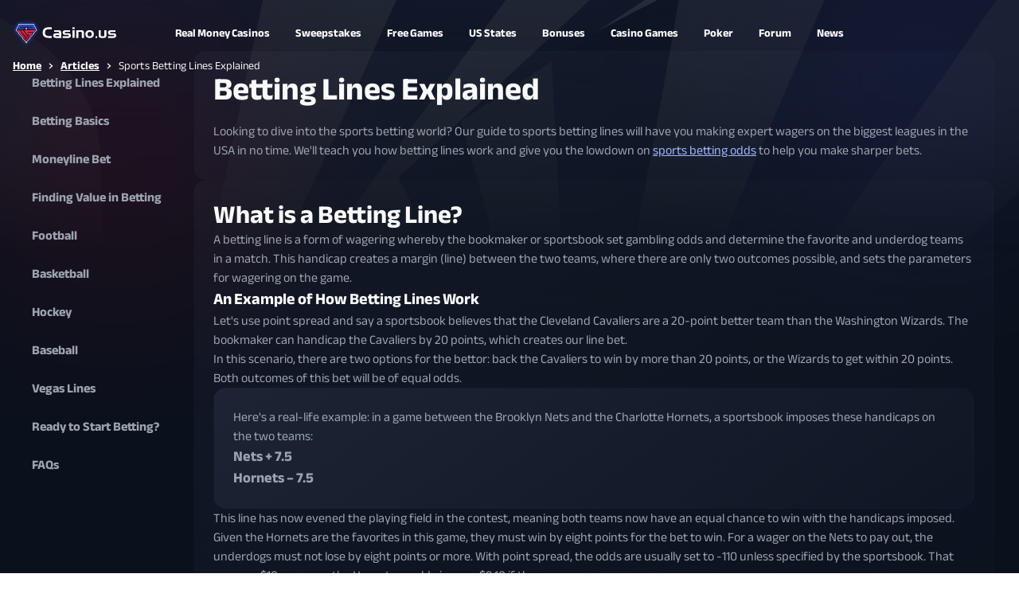

--- FILE ---
content_type: text/html; charset=utf-8
request_url: https://www.casino.us/articles/sports-betting-lines-explained/
body_size: 175115
content:
<!doctype html>
<html data-n-head-ssr lang="en-US" data-n-head="%7B%22lang%22:%7B%22ssr%22:%22en-US%22%7D%7D">
<head >
  <meta data-n-head="ssr" charset="utf-8"><meta data-n-head="ssr" name="viewport" content="width=device-width, initial-scale=1"><meta data-n-head="ssr" name="format-detection" content="telephone=no"><meta data-n-head="ssr" data-hid="description" name="description" content="Learn About Betting Lines - Our sports betting experts explain what betting lines are, how they work &amp; how to use them to bet on your favorite sports."><title>Sports Betting Lines Explained &amp; How to Read Them</title><link data-n-head="ssr" rel="apple-touch-icon" sizes="180x180" href="/favicon/apple-touch-icon.png"><link data-n-head="ssr" rel="icon" type="image/png" sizes="32x32" href="/favicon/favicon-32x32.png"><link data-n-head="ssr" rel="icon" type="image/png" sizes="16x16" href="/favicon/favicon-16x16.png"><link data-n-head="ssr" rel="manifest" href="/favicon/site.webmanifest"><link data-n-head="ssr" rel="icon" type="image/x-icon" href="/favicon/favicon.ico"><link data-n-head="ssr" rel="preconnect" href="https://cdn.speedcurve.com" crossorigin="true"><link data-n-head="ssr" rel="preload" as="image" href="/images/logo/main-logo.svg"><link data-n-head="ssr" rel="canonical" href="https://www.casino.us/articles/sports-betting-lines-explained/"><link data-n-head="ssr" rel="preload" as="image" href="/images/hero/default-hero-bg.svg"><link data-n-head="ssr" rel="preload" as="image" href="/images/hero/hero-bg.svg"><link data-n-head="ssr" rel="preload" as="image" href="/images/logo/main-logo.svg"><script data-n-head="ssr" src="https://analytics.ahrefs.com/analytics.js" data-key="nINFW6obrBnfT7qgnpPg+w" async></script><script data-n-head="ssr" data-hid="lux-inline" type="text/javascript" charset="utf-8">/* SpeedCurve RUM Snippet v2.0.0 */LUX=function(){var n=Math.floor;function t(){return Date.now?Date.now():+new Date}var r,a=t(),e=window.performance||{},i=e.timing||{navigationStart:(null===(r=window.LUX)||void 0===r?void 0:r.ns)||a};function o(){return e.now?n(e.now()):t()-i.navigationStart}(LUX=window.LUX||{}).ac=[],LUX.addData=function(n,t){return LUX.cmd(["addData",n,t])},LUX.cmd=function(n){return LUX.ac.push(n)},LUX.getDebug=function(){return[[a,0,[]]]},LUX.init=function(n){return LUX.cmd(["init",n||o()])},LUX.mark=function(){for(var n=[],t=0;t<arguments.length;t++)n[t]=arguments[t];if(e.mark)return e.mark.apply(e,n);var r=n[0],a=n[1]||{};void 0===a.startTime&&(a.startTime=o());LUX.cmd(["mark",r,a])},LUX.markLoadTime=function(){return LUX.cmd(["markLoadTime",o()])},LUX.startSoftNavigation=function(){return LUX.cmd(["startSoftNavigation",o()])},LUX.measure=function(){for(var n=[],t=0;t<arguments.length;t++)n[t]=arguments[t];if(e.measure)return e.measure.apply(e,n);var r,a=n[0],i=n[1],u=n[2];r="object"==typeof i?n[1]:{start:i,end:u};r.duration||r.end||(r.end=o());LUX.cmd(["measure",a,r])},LUX.on=function(n,t){return LUX.cmd(["on",n,t])},LUX.send=function(n){return LUX.cmd(["send",n])},LUX.snippetVersion="2.0.0",LUX.ns=a;var u=LUX;return window.LUX_ae=[],window.addEventListener("error",function(n){window.LUX_ae.push(n)}),u}();</script><script data-n-head="ssr" data-hid="lux-external" src="https://cdn.speedcurve.com/js/lux.js?id=4704142609" async crossorigin="anonymous"></script><link rel="preload" href="/_nuxt/fonts/anek-bangla-light.ce50284.woff2" as="font" type="font/woff2" crossorigin><link rel="preload" href="/_nuxt/fonts/anek-bangla-regular.8baf138.woff2" as="font" type="font/woff2" crossorigin><link rel="preload" href="/_nuxt/fonts/anek-bangla-bold.1aa540b.woff2" as="font" type="font/woff2" crossorigin><style data-vue-ssr-id="65b97e00:0 08fe4348:0 709683a2:0 25b1086c:0 eef8a708:0 3ca4a675:0 669c3ca8:0 9e614e54:0 e13da45a:0 1e3af199:0 455e5f41:0 2782202e:0 2ac01a81:0">*,:after,:before{--tw-border-spacing-x:0;--tw-border-spacing-y:0;--tw-translate-x:0;--tw-translate-y:0;--tw-rotate:0;--tw-skew-x:0;--tw-skew-y:0;--tw-scale-x:1;--tw-scale-y:1;--tw-pan-x: ;--tw-pan-y: ;--tw-pinch-zoom: ;--tw-scroll-snap-strictness:proximity;--tw-gradient-from-position: ;--tw-gradient-via-position: ;--tw-gradient-to-position: ;--tw-ordinal: ;--tw-slashed-zero: ;--tw-numeric-figure: ;--tw-numeric-spacing: ;--tw-numeric-fraction: ;--tw-ring-inset: ;--tw-ring-offset-width:0px;--tw-ring-offset-color:#fff;--tw-ring-color:rgba(59,130,246,.5);--tw-ring-offset-shadow:0 0 transparent;--tw-ring-shadow:0 0 transparent;--tw-shadow:0 0 transparent;--tw-shadow-colored:0 0 transparent;--tw-blur: ;--tw-brightness: ;--tw-contrast: ;--tw-grayscale: ;--tw-hue-rotate: ;--tw-invert: ;--tw-saturate: ;--tw-sepia: ;--tw-drop-shadow: ;--tw-backdrop-blur: ;--tw-backdrop-brightness: ;--tw-backdrop-contrast: ;--tw-backdrop-grayscale: ;--tw-backdrop-hue-rotate: ;--tw-backdrop-invert: ;--tw-backdrop-opacity: ;--tw-backdrop-saturate: ;--tw-backdrop-sepia: ;--tw-contain-size: ;--tw-contain-layout: ;--tw-contain-paint: ;--tw-contain-style: }::backdrop{--tw-border-spacing-x:0;--tw-border-spacing-y:0;--tw-translate-x:0;--tw-translate-y:0;--tw-rotate:0;--tw-skew-x:0;--tw-skew-y:0;--tw-scale-x:1;--tw-scale-y:1;--tw-pan-x: ;--tw-pan-y: ;--tw-pinch-zoom: ;--tw-scroll-snap-strictness:proximity;--tw-gradient-from-position: ;--tw-gradient-via-position: ;--tw-gradient-to-position: ;--tw-ordinal: ;--tw-slashed-zero: ;--tw-numeric-figure: ;--tw-numeric-spacing: ;--tw-numeric-fraction: ;--tw-ring-inset: ;--tw-ring-offset-width:0px;--tw-ring-offset-color:#fff;--tw-ring-color:rgba(59,130,246,.5);--tw-ring-offset-shadow:0 0 transparent;--tw-ring-shadow:0 0 transparent;--tw-shadow:0 0 transparent;--tw-shadow-colored:0 0 transparent;--tw-blur: ;--tw-brightness: ;--tw-contrast: ;--tw-grayscale: ;--tw-hue-rotate: ;--tw-invert: ;--tw-saturate: ;--tw-sepia: ;--tw-drop-shadow: ;--tw-backdrop-blur: ;--tw-backdrop-brightness: ;--tw-backdrop-contrast: ;--tw-backdrop-grayscale: ;--tw-backdrop-hue-rotate: ;--tw-backdrop-invert: ;--tw-backdrop-opacity: ;--tw-backdrop-saturate: ;--tw-backdrop-sepia: ;--tw-contain-size: ;--tw-contain-layout: ;--tw-contain-paint: ;--tw-contain-style: }/*! tailwindcss v3.4.16 | MIT License | https://tailwindcss.com*/*,:after,:before{border:0 solid;box-sizing:border-box}:after,:before{--tw-content:""}:host,html{-webkit-text-size-adjust:100%;font-feature-settings:normal;-webkit-tap-highlight-color:transparent;font-family:AnekBangla,Inter,sans-serif;font-variation-settings:normal;line-height:1.5;-moz-tab-size:4;-o-tab-size:4;tab-size:4}body{line-height:inherit;margin:0}hr{border-top-width:1px;color:inherit;height:0}abbr:where([title]){text-decoration:underline;-webkit-text-decoration:underline dotted;text-decoration:underline dotted}h1,h2,h3,h4,h5,h6{font-size:inherit;font-weight:inherit}a{color:inherit;text-decoration:inherit}b,strong{font-weight:bolder}code,kbd,pre,samp{font-feature-settings:normal;font-family:ui-monospace,SFMono-Regular,Menlo,Monaco,Consolas,"Liberation Mono","Courier New",monospace;font-size:1em;font-variation-settings:normal}small{font-size:80%}sub,sup{font-size:75%;line-height:0;position:relative;vertical-align:baseline}sub{bottom:-.25em}sup{top:-.5em}table{border-collapse:collapse;border-color:inherit;text-indent:0}button,input,optgroup,select,textarea{font-feature-settings:inherit;color:inherit;font-family:inherit;font-size:100%;font-variation-settings:inherit;font-weight:inherit;letter-spacing:inherit;line-height:inherit;margin:0;padding:0}button,select{text-transform:none}button,input:where([type=button]),input:where([type=reset]),input:where([type=submit]){-webkit-appearance:button;background-color:transparent;background-image:none}:-moz-focusring{outline:auto}:-moz-ui-invalid{box-shadow:none}progress{vertical-align:baseline}::-webkit-inner-spin-button,::-webkit-outer-spin-button{height:auto}[type=search]{-webkit-appearance:textfield;outline-offset:-2px}::-webkit-search-decoration{-webkit-appearance:none}::-webkit-file-upload-button{-webkit-appearance:button;font:inherit}summary{display:list-item}blockquote,dd,dl,figure,h1,h2,h3,h4,h5,h6,hr,p,pre{margin:0}fieldset{margin:0}fieldset,legend{padding:0}menu,ol,ul{list-style:none;margin:0;padding:0}dialog{padding:0}textarea{resize:vertical}input::-moz-placeholder,textarea::-moz-placeholder{color:#9ca3af;opacity:1}input::-moz-placeholder, textarea::-moz-placeholder{color:#9ca3af;opacity:1}input::placeholder,textarea::placeholder{color:#9ca3af;opacity:1}[role=button],button{cursor:pointer}:disabled{cursor:default}audio,canvas,embed,iframe,img,object,svg,video{display:block;vertical-align:middle}img,video{height:auto;max-width:100%}[hidden]:where(:not([hidden=until-found])){display:none}.\!container{margin-left:auto!important;margin-right:auto!important}.container{margin-left:auto;margin-right:auto}@media (min-width:100%){.\!container{max-width:100%!important}.container{max-width:100%}}@media (min-width:1248px){.\!container{max-width:1248px!important}.container{max-width:1248px}}.badge-success{color:#6ee7b7}.badge-error,.badge-success{background-color:rgba(102,127,210,.24)}.badge-error{color:#fca5a5}.badge-warning{color:#fcd34d}.badge-greyscale,.badge-warning{background-color:rgba(102,127,210,.24)}.badge-greyscale{color:#d1d5db}.badge-primary{color:#567cfc}.badge-primary,.badge-tertiary{background-color:rgba(102,127,210,.24)}.badge-tertiary{color:#495685}.badge-reverted-success{background-color:#059669;color:#ecfdf5}.badge-reverted-error{background-color:#dc2626;color:#fef2f2}.badge-reverted-warning{background-color:#d97706;color:#fffbeb}.badge-reverted-greyscale{background-color:#161c27;color:#f9fafb}.badge-reverted-primary{background-color:#567cfc;color:#d9e2fe}.badge-reverted-tertiary{background-color:#1b2c66;color:#e8eaf0}.button-primary{background-color:#d7092c;box-shadow:0 2px 28px -2px #d7092c;color:#fff}.button-primary:active,.button-primary:hover{background-color:#f12245;border-color:transparent}.button-primary{border-color:transparent;font-weight:700}.button-primary-solid{background-color:#567cfc;box-shadow:0 2px 32px -2px #567cfc;color:#fff}.button-primary-solid:active,.button-primary-solid:hover{background-color:#698afd;background:radial-gradient(50% 50% at 50% 50%,#6366f1 0,#4f46e5 100%);border-color:transparent}.button-primary-solid{border-color:transparent;font-weight:700}.button-secondary{background-color:rgba(31,39,55,.58);background:linear-gradient(145deg,#2c3343,rgba(31,39,55,.7) 93.51%);box-shadow:0 2px 28px -11px #7c99fd;color:#a1b6fe}.button-secondary:active,.button-secondary:hover{background-color:rgba(31,39,55,.7);background:linear-gradient(145deg,#3a4456,rgba(31,39,55,.4) 93.51%);border-color:#a1b6fe}.button-secondary{border-color:#a1b6fe;font-weight:700}.button-secondary-solid{background-color:rgba(31,39,55,.58);background:linear-gradient(145deg,#2c3343,rgba(31,39,55,.7) 93.51%);box-shadow:0 2px 28px -11px #7dd3fc;color:#bae6fd}.button-secondary-solid:active,.button-secondary-solid:hover{background-color:rgba(31,39,55,.7);background:linear-gradient(145deg,#3a4456,rgba(31,39,55,.4) 93.51%);border-color:#bae6fd}.button-secondary-solid{border-color:#bae6fd;font-weight:700}.button-ghost{background-color:rgba(31,39,55,.4);background:linear-gradient(145deg,#2c3343,rgba(31,39,55,.58) 93.51%);color:#f9fafb}.button-ghost:active,.button-ghost:hover{background-color:rgba(31,39,55,.4);background:linear-gradient(145deg,#3a4456,rgba(31,39,55,.58) 93.51%);border-color:rgba(102,127,210,0)}.button-ghost{border-color:rgba(102,127,210,0)}.button-mute{color:#f9fafb}.button-mute:active,.button-mute:hover{background-color:rgba(31,39,55,.7);border-color:transparent}.button-mute,.button-mute-on-accent{border-color:transparent;font-weight:700}.button-mute-on-accent{color:#fff}.button-link{color:#a1b6fe}.button-link:active,.button-link:hover{background-color:rgba(31,39,55,.7);border-color:rgba(102,127,210,0)}.button-link{border-color:rgba(102,127,210,0);font-weight:700}.button-link-on-accent{border-color:transparent;color:#a1b6fe;font-weight:700}.button-promocode{background-color:rgba(31,39,55,.58);color:#f9fafb}.button-promocode:active,.button-promocode:hover{background-color:rgba(31,39,55,.7);border-color:#698afd}.button-promocode{border-color:#698afd}.button-promocode-on-accent{border-color:#a1b6fe;color:#fff;font-weight:700}.title-md{color:#f9fafb;font-size:1.25rem;font-weight:700}@media (min-width:768px){.title-md{font-size:1.5rem}}@media (min-width:1024px){.title-md{font-size:2rem}}.title-sm{color:#f9fafb;font-size:1.125rem;font-weight:700}@media (min-width:768px){.title-sm{font-size:1.25rem}}@media (min-width:1024px){.title-sm{font-size:1.5rem}}.title-xs{color:#f9fafb;font-size:1rem;font-weight:700}@media (min-width:768px){.title-xs{font-size:1rem}}@media (min-width:1024px){.title-xs{font-size:1.125rem}}.title-2xs{color:#f9fafb;font-size:.875rem;font-weight:700}@media (min-width:768px){.title-2xs{font-size:.875rem}}@media (min-width:1024px){.title-2xs{font-size:1rem}}.body-lg{color:#f3f4f6;font-size:1rem}@media (min-width:1024px){.body-lg{font-size:1.125rem}}.body-md{color:#f3f4f6;font-size:.875rem}@media (min-width:1024px){.body-md{font-size:1rem}}.body-sm{color:#f3f4f6;font-size:.75rem}@media (min-width:1024px){.body-sm{font-size:.875rem}}.body-xs{color:#f3f4f6;font-size:.625rem}@media (min-width:1024px){.body-xs{font-size:.75rem}}.pointer-events-none{pointer-events:none}.pointer-events-auto{pointer-events:auto}.visible{visibility:visible}.invisible{visibility:hidden}.static{position:static}.fixed{position:fixed}.\!absolute{position:absolute!important}.absolute{position:absolute}.\!relative{position:relative!important}.relative{position:relative}.sticky{position:sticky}.inset-0{bottom:0;left:0;right:0;top:0}.-inset-x-px{left:-.0625rem;right:-.0625rem}.inset-x-0{left:0;right:0}.inset-y-0{bottom:0;top:0}.\!left-0{left:0!important}.\!right-0{right:0!important}.\!top-0{top:0!important}.-bottom-2xs{bottom:-.25rem}.-bottom-\[15px\]{bottom:-15px}.-bottom-px{bottom:-.0625rem}.-left-\[20px\]{left:-20px}.-left-\[27px\]{left:-27px}.-left-lg{left:-1.5rem}.-right-1\.5{right:-.375rem}.-right-2\.5{right:-.625rem}.-right-2xl{right:-3rem}.-right-3\.5{right:-.875rem}.-right-\[20px\]{right:-20px}.-right-\[27px\]{right:-27px}.-right-px{right:-.0625rem}.-right-xl{right:-2rem}.-top-19{top:-4.75rem}.-top-2xs{top:-.25rem}.-top-3xs{top:-.125rem}.-top-5{top:-1.25rem}.-top-\[0\.5625rem\]{top:-.5625rem}.-top-\[0\.6875rem\]{top:-.6875rem}.-top-\[0\.8125rem\]{top:-.8125rem}.-top-\[0\.9375rem\]{top:-.9375rem}.-top-\[15px\]{top:-15px}.-top-\[2\%\]{top:-2%}.-top-\[4px\]{top:-4px}.bottom-0{bottom:0}.bottom-2{bottom:.5rem}.bottom-\[0px\]{bottom:0}.bottom-\[1\.25rem\]{bottom:1.25rem}.bottom-fluid-md{bottom:max(1rem,min(min(2vw,4vh),1.5rem))}.bottom-full{bottom:100%}.bottom-md{bottom:1rem}.bottom-xs{bottom:.5rem}.left-0{left:0}.left-1\/2{left:50%}.left-3{left:.75rem}.left-\[-16px\]{left:-16px}.left-\[12px\]{left:12px}.left-\[16px\]{left:16px}.left-\[calc\(50\%-0\.5625rem\)\]{left:calc(50% - .5625rem)}.left-\[calc\(50\%-0\.6875rem\)\]{left:calc(50% - .6875rem)}.left-\[calc\(50\%-0\.8125rem\)\]{left:calc(50% - .8125rem)}.left-\[calc\(50\%-0\.9375rem\)\]{left:calc(50% - .9375rem)}.left-md{left:1rem}.left-sm{left:.75rem}.right-0{right:0}.right-2\.5{right:.625rem}.right-3{right:.75rem}.right-\[-16px\]{right:-16px}.right-\[16px\]{right:16px}.right-md{right:1rem}.right-sm{right:.75rem}.right-xl{right:2rem}.top-0{top:0}.top-1\/2{top:50%}.top-10{top:2.5rem}.top-11\.5{top:2.875rem}.top-125{top:31.25rem}.top-18{top:4.5rem}.top-2\.5{top:.625rem}.top-3\.5{top:.875rem}.top-3xl{top:4rem}.top-56{top:14rem}.top-5xl{top:6rem}.top-7\.25{top:1.815rem}.top-md{top:1rem}.top-sm{top:.75rem}.top-xs{top:.5rem}.top-xxl{top:2.5rem}.z-0{z-index:0}.z-10{z-index:10}.z-20{z-index:20}.z-30{z-index:30}.z-40{z-index:40}.z-50{z-index:50}.z-\[5\]{z-index:5}.z-\[70\]{z-index:70}.order-1{order:1}.order-2{order:2}.order-3{order:3}.order-last{order:9999}.col-span-1{grid-column:span 1/span 1}.col-span-2{grid-column:span 2/span 2}.col-span-3{grid-column:span 3/span 3}.col-span-4{grid-column:span 4/span 4}.col-span-full{grid-column:1/-1}.col-start-1{grid-column-start:1}.row-span-2{grid-row:span 2/span 2}.m-0{margin:0}.m-0\.5{margin:.125rem}.-mx-0{margin-left:0;margin-right:0}.-mx-0\.5{margin-left:-.125rem;margin-right:-.125rem}.-mx-0\.75{margin-left:-.1875rem;margin-right:-.1875rem}.-mx-4{margin-left:-1rem;margin-right:-1rem}.-mx-lg{margin-left:-1.5rem;margin-right:-1.5rem}.-mx-md{margin-left:-1rem;margin-right:-1rem}.mx-0{margin-left:0;margin-right:0}.mx-0\.5{margin-left:.125rem;margin-right:.125rem}.mx-0\.75{margin-left:.1875rem;margin-right:.1875rem}.mx-auto{margin-left:auto;margin-right:auto}.mx-lg{margin-left:1.5rem;margin-right:1.5rem}.mx-md{margin-left:1rem;margin-right:1rem}.mx-xs{margin-left:.5rem;margin-right:.5rem}.my-2xl{margin-bottom:3rem;margin-top:3rem}.my-2xs{margin-bottom:.25rem;margin-top:.25rem}.my-4{margin-bottom:1rem;margin-top:1rem}.my-5{margin-bottom:1.25rem;margin-top:1.25rem}.my-auto{margin-bottom:auto;margin-top:auto}.my-md{margin-bottom:1rem;margin-top:1rem}.my-sm{margin-bottom:.75rem;margin-top:.75rem}.my-xl{margin-bottom:2rem;margin-top:2rem}.\!mt-0{margin-top:0!important}.-ml-0{margin-left:0}.-ml-0\.5{margin-left:-.125rem}.-ml-0\.75{margin-left:-.1875rem}.-ml-1\.25{margin-left:-.3125rem}.-ml-1\.5{margin-left:-.375rem}.-ml-10{margin-left:-2.5rem}.-ml-10\.5{margin-left:-2.625rem}.-ml-100{margin-left:-25rem}.-ml-105{margin-left:-26.25rem}.-ml-11{margin-left:-2.75rem}.-ml-11\.25{margin-left:-2.8125rem}.-ml-11\.5{margin-left:-2.875rem}.-ml-114{margin-left:-28.5rem}.-ml-12{margin-left:-3rem}.-ml-12\.5{margin-left:-3.125rem}.-ml-120{margin-left:-30rem}.-ml-125{margin-left:-31.25rem}.-ml-13{margin-left:-3.25rem}.-ml-13\.5{margin-left:-3.375rem}.-ml-14{margin-left:-3.5rem}.-ml-144{margin-left:-36rem}.-ml-15{margin-left:-3.75rem}.-ml-15\.5{margin-left:-3.875rem}.-ml-153{margin-left:-38.25rem}.-ml-16{margin-left:-4rem}.-ml-16\.25{margin-left:-4.0625rem}.-ml-16\.5{margin-left:-4.125rem}.-ml-160{margin-left:-40rem}.-ml-17\.5{margin-left:-4.375rem}.-ml-18{margin-left:-4.5rem}.-ml-19{margin-left:-4.75rem}.-ml-19\.25{margin-left:-4.8125rem}.-ml-19\.5{margin-left:-4.875rem}.-ml-2{margin-left:-.5rem}.-ml-2\.5{margin-left:-.625rem}.-ml-20{margin-left:-5rem}.-ml-21{margin-left:-5.25rem}.-ml-22{margin-left:-5.5rem}.-ml-22\.5{margin-left:-5.625rem}.-ml-23{margin-left:-5.75rem}.-ml-24{margin-left:-6rem}.-ml-25{margin-left:-6.25rem}.-ml-250{margin-left:-62.5rem}.-ml-26\.5{margin-left:-6.625rem}.-ml-27\.5{margin-left:-6.81rem}.-ml-28{margin-left:-7rem}.-ml-286{margin-left:-71.5rem}.-ml-298{margin-left:-74.5rem}.-ml-2xl{margin-left:-3rem}.-ml-2xs{margin-left:-.25rem}.-ml-3{margin-left:-.75rem}.-ml-3\.5{margin-left:-.875rem}.-ml-30{margin-left:-7.5rem}.-ml-31{margin-left:-7.75rem}.-ml-32{margin-left:-8rem}.-ml-32\.5{margin-left:-8.125rem}.-ml-33{margin-left:-8.25rem}.-ml-34{margin-left:-8.5rem}.-ml-35{margin-left:-8.75rem}.-ml-35\.5{margin-left:-8.875rem}.-ml-36\.25{margin-left:-9.065rem}.-ml-37{margin-left:-9.25rem}.-ml-37\.5{margin-left:-9.375rem}.-ml-38{margin-left:-9.5rem}.-ml-3xl{margin-left:-4rem}.-ml-3xs{margin-left:-.125rem}.-ml-4{margin-left:-1rem}.-ml-4\.5{margin-left:-1.125rem}.-ml-40{margin-left:-10rem}.-ml-41{margin-left:-10.25rem}.-ml-42\.5{margin-left:-10.625rem}.-ml-44{margin-left:-11rem}.-ml-44\.5{margin-left:-11.125rem}.-ml-45{margin-left:-11.25rem}.-ml-45\.5{margin-left:-11.375rem}.-ml-46{margin-left:-11.5rem}.-ml-47{margin-left:-11.75rem}.-ml-47\.5{margin-left:-11.875rem}.-ml-4xl{margin-left:-5rem}.-ml-5{margin-left:-1.25rem}.-ml-5\.5{margin-left:-1.375rem}.-ml-50{margin-left:-12.5rem}.-ml-54{margin-left:-13.5rem}.-ml-54\.5{margin-left:-13.625rem}.-ml-55\.5{margin-left:-13.875rem}.-ml-56{margin-left:-14rem}.-ml-57{margin-left:-14.25rem}.-ml-58{margin-left:-14.5rem}.-ml-59\.5{margin-left:-14.875rem}.-ml-5xl{margin-left:-6rem}.-ml-6{margin-left:-1.5rem}.-ml-6\.25{margin-left:-1.5625rem}.-ml-6\.5{margin-left:-1.625rem}.-ml-60\.25{margin-left:-15.0625rem}.-ml-60\.5{margin-left:-15.125rem}.-ml-62\.5{margin-left:-15.625rem}.-ml-64{margin-left:-16rem}.-ml-66{margin-left:-16.5rem}.-ml-66\.5{margin-left:-16.625rem}.-ml-68\.5{margin-left:-17.125rem}.-ml-7{margin-left:-1.75rem}.-ml-7\.25{margin-left:-1.815rem}.-ml-7\.5{margin-left:-1.875rem}.-ml-70{margin-left:-17.5rem}.-ml-71{margin-left:-17.75rem}.-ml-72{margin-left:-18rem}.-ml-75{margin-left:-18.75rem}.-ml-78{margin-left:-19.5rem}.-ml-8{margin-left:-2rem}.-ml-8\.5{margin-left:-2.125rem}.-ml-80{margin-left:-20rem}.-ml-84{margin-left:-21rem}.-ml-85{margin-left:-21.25rem}.-ml-86\.25{margin-left:-21.375rem}.-ml-86\.5{margin-left:-21.625rem}.-ml-88{margin-left:-22rem}.-ml-9{margin-left:-2.25rem}.-ml-9\.25{margin-left:-2.3125rem}.-ml-9\.5{margin-left:-2.375rem}.-ml-92\.5{margin-left:-23.125rem}.-ml-95{margin-left:-23.75rem}.-ml-97{margin-left:-24.25rem}.-ml-98{margin-left:-24.5rem}.-ml-\[17px\]{margin-left:-17px}.-ml-\[35px\]{margin-left:-35px}.-ml-lg{margin-left:-1.5rem}.-ml-xxl{margin-left:-2.5rem}.-mr-0{margin-right:0}.-mr-0\.5{margin-right:-.125rem}.-mr-0\.75{margin-right:-.1875rem}.-mr-1\.25{margin-right:-.3125rem}.-mr-1\.5{margin-right:-.375rem}.-mr-10{margin-right:-2.5rem}.-mr-10\.5{margin-right:-2.625rem}.-mr-100{margin-right:-25rem}.-mr-105{margin-right:-26.25rem}.-mr-11{margin-right:-2.75rem}.-mr-11\.25{margin-right:-2.8125rem}.-mr-11\.5{margin-right:-2.875rem}.-mr-114{margin-right:-28.5rem}.-mr-12{margin-right:-3rem}.-mr-12\.5{margin-right:-3.125rem}.-mr-120{margin-right:-30rem}.-mr-125{margin-right:-31.25rem}.-mr-13{margin-right:-3.25rem}.-mr-13\.5{margin-right:-3.375rem}.-mr-14{margin-right:-3.5rem}.-mr-144{margin-right:-36rem}.-mr-15{margin-right:-3.75rem}.-mr-15\.5{margin-right:-3.875rem}.-mr-153{margin-right:-38.25rem}.-mr-16{margin-right:-4rem}.-mr-16\.25{margin-right:-4.0625rem}.-mr-16\.5{margin-right:-4.125rem}.-mr-160{margin-right:-40rem}.-mr-17\.5{margin-right:-4.375rem}.-mr-18{margin-right:-4.5rem}.-mr-19{margin-right:-4.75rem}.-mr-19\.25{margin-right:-4.8125rem}.-mr-19\.5{margin-right:-4.875rem}.-mr-2{margin-right:-.5rem}.-mr-2\.5{margin-right:-.625rem}.-mr-20{margin-right:-5rem}.-mr-21{margin-right:-5.25rem}.-mr-22{margin-right:-5.5rem}.-mr-22\.5{margin-right:-5.625rem}.-mr-23{margin-right:-5.75rem}.-mr-24{margin-right:-6rem}.-mr-25{margin-right:-6.25rem}.-mr-250{margin-right:-62.5rem}.-mr-26\.5{margin-right:-6.625rem}.-mr-27\.5{margin-right:-6.81rem}.-mr-28{margin-right:-7rem}.-mr-286{margin-right:-71.5rem}.-mr-298{margin-right:-74.5rem}.-mr-2xl{margin-right:-3rem}.-mr-2xs{margin-right:-.25rem}.-mr-3{margin-right:-.75rem}.-mr-3\.5{margin-right:-.875rem}.-mr-30{margin-right:-7.5rem}.-mr-31{margin-right:-7.75rem}.-mr-32{margin-right:-8rem}.-mr-32\.5{margin-right:-8.125rem}.-mr-33{margin-right:-8.25rem}.-mr-34{margin-right:-8.5rem}.-mr-35{margin-right:-8.75rem}.-mr-35\.5{margin-right:-8.875rem}.-mr-36\.25{margin-right:-9.065rem}.-mr-37{margin-right:-9.25rem}.-mr-37\.5{margin-right:-9.375rem}.-mr-38{margin-right:-9.5rem}.-mr-3xl{margin-right:-4rem}.-mr-3xs{margin-right:-.125rem}.-mr-4{margin-right:-1rem}.-mr-4\.5{margin-right:-1.125rem}.-mr-40{margin-right:-10rem}.-mr-41{margin-right:-10.25rem}.-mr-42\.5{margin-right:-10.625rem}.-mr-44{margin-right:-11rem}.-mr-44\.5{margin-right:-11.125rem}.-mr-45{margin-right:-11.25rem}.-mr-45\.5{margin-right:-11.375rem}.-mr-46{margin-right:-11.5rem}.-mr-47{margin-right:-11.75rem}.-mr-47\.5{margin-right:-11.875rem}.-mr-4xl{margin-right:-5rem}.-mr-5{margin-right:-1.25rem}.-mr-5\.5{margin-right:-1.375rem}.-mr-50{margin-right:-12.5rem}.-mr-54{margin-right:-13.5rem}.-mr-54\.5{margin-right:-13.625rem}.-mr-55\.5{margin-right:-13.875rem}.-mr-56{margin-right:-14rem}.-mr-57{margin-right:-14.25rem}.-mr-58{margin-right:-14.5rem}.-mr-59\.5{margin-right:-14.875rem}.-mr-5xl{margin-right:-6rem}.-mr-6{margin-right:-1.5rem}.-mr-6\.25{margin-right:-1.5625rem}.-mr-6\.5{margin-right:-1.625rem}.-mr-60\.25{margin-right:-15.0625rem}.-mr-60\.5{margin-right:-15.125rem}.-mr-62\.5{margin-right:-15.625rem}.-mr-64{margin-right:-16rem}.-mr-66{margin-right:-16.5rem}.-mr-66\.5{margin-right:-16.625rem}.-mr-68\.5{margin-right:-17.125rem}.-mr-7{margin-right:-1.75rem}.-mr-7\.25{margin-right:-1.815rem}.-mr-7\.5{margin-right:-1.875rem}.-mr-70{margin-right:-17.5rem}.-mr-71{margin-right:-17.75rem}.-mr-72{margin-right:-18rem}.-mr-75{margin-right:-18.75rem}.-mr-78{margin-right:-19.5rem}.-mr-8{margin-right:-2rem}.-mr-8\.5{margin-right:-2.125rem}.-mr-80{margin-right:-20rem}.-mr-84{margin-right:-21rem}.-mr-85{margin-right:-21.25rem}.-mr-86\.25{margin-right:-21.375rem}.-mr-86\.5{margin-right:-21.625rem}.-mr-88{margin-right:-22rem}.-mr-9{margin-right:-2.25rem}.-mr-9\.25{margin-right:-2.3125rem}.-mr-9\.5{margin-right:-2.375rem}.-mr-92\.5{margin-right:-23.125rem}.-mr-95{margin-right:-23.75rem}.-mr-97{margin-right:-24.25rem}.-mr-98{margin-right:-24.5rem}.-mr-md{margin-right:-1rem}.-mt-\[10px\]{margin-top:-10px}.-mt-fluid-2xl{margin-top:calc(max(2.5rem, min(min(6vw, 8vh), 5rem)) * -1)}.-mt-lg{margin-top:-1.5rem}.-mt-sm{margin-top:-.75rem}.mb-0{margin-bottom:0}.mb-13{margin-bottom:3.25rem}.mb-2xs{margin-bottom:.25rem}.mb-3xs{margin-bottom:.125rem}.mb-4{margin-bottom:1rem}.mb-fluid-lg{margin-bottom:max(1rem,min(min(3.125vw,6.25vh),2rem))}.mb-fluid-md{margin-bottom:max(1rem,min(min(2vw,4vh),1.5rem))}.mb-fluid-sm{margin-bottom:max(.5rem,min(min(1vw,2vh),1rem))}.mb-fluid-xs{margin-bottom:max(.25rem,min(min(.5vw,1vh),.5rem))}.mb-lg{margin-bottom:1.5rem}.mb-md{margin-bottom:1rem}.mb-sm{margin-bottom:.75rem}.mb-xl{margin-bottom:2rem}.mb-xs{margin-bottom:.5rem}.ml-0{margin-left:0}.ml-0\.5{margin-left:.125rem}.ml-0\.75{margin-left:.1875rem}.ml-1\.25{margin-left:.3125rem}.ml-1\.5{margin-left:.375rem}.ml-10{margin-left:2.5rem}.ml-10\.5{margin-left:2.625rem}.ml-100{margin-left:25rem}.ml-105{margin-left:26.25rem}.ml-11{margin-left:2.75rem}.ml-11\.25{margin-left:2.8125rem}.ml-11\.5{margin-left:2.875rem}.ml-114{margin-left:28.5rem}.ml-12{margin-left:3rem}.ml-12\.5{margin-left:3.125rem}.ml-120{margin-left:30rem}.ml-122\.5{margin-left:30,625rem}.ml-125{margin-left:31.25rem}.ml-13{margin-left:3.25rem}.ml-13\.5{margin-left:3.375rem}.ml-14{margin-left:3.5rem}.ml-144{margin-left:36rem}.ml-15{margin-left:3.75rem}.ml-15\.5{margin-left:3.875rem}.ml-153{margin-left:38.25rem}.ml-16{margin-left:4rem}.ml-16\.25{margin-left:4.0625rem}.ml-16\.5{margin-left:4.125rem}.ml-160{margin-left:40rem}.ml-17\.5{margin-left:4.375rem}.ml-18{margin-left:4.5rem}.ml-19{margin-left:4.75rem}.ml-19\.25{margin-left:4.8125rem}.ml-19\.5{margin-left:4.875rem}.ml-2{margin-left:.5rem}.ml-2\.5{margin-left:.625rem}.ml-20{margin-left:5rem}.ml-21{margin-left:5.25rem}.ml-22{margin-left:5.5rem}.ml-22\.5{margin-left:5.625rem}.ml-23{margin-left:5.75rem}.ml-24{margin-left:6rem}.ml-25{margin-left:6.25rem}.ml-250{margin-left:62.5rem}.ml-26\.5{margin-left:6.625rem}.ml-27\.5{margin-left:6.81rem}.ml-28{margin-left:7rem}.ml-286{margin-left:71.5rem}.ml-298{margin-left:74.5rem}.ml-2xl{margin-left:3rem}.ml-2xs{margin-left:.25rem}.ml-3{margin-left:.75rem}.ml-3\.5{margin-left:.875rem}.ml-30{margin-left:7.5rem}.ml-31{margin-left:7.75rem}.ml-32{margin-left:8rem}.ml-32\.5{margin-left:8.125rem}.ml-33{margin-left:8.25rem}.ml-34{margin-left:8.5rem}.ml-35{margin-left:8.75rem}.ml-35\.5{margin-left:8.875rem}.ml-36\.25{margin-left:9.065rem}.ml-37{margin-left:9.25rem}.ml-37\.5{margin-left:9.375rem}.ml-38{margin-left:9.5rem}.ml-3xl{margin-left:4rem}.ml-3xs{margin-left:.125rem}.ml-4{margin-left:1rem}.ml-4\.5{margin-left:1.125rem}.ml-40{margin-left:10rem}.ml-41{margin-left:10.25rem}.ml-42\.5{margin-left:10.625rem}.ml-44{margin-left:11rem}.ml-44\.5{margin-left:11.125rem}.ml-45{margin-left:11.25rem}.ml-45\.5{margin-left:11.375rem}.ml-46{margin-left:11.5rem}.ml-47{margin-left:11.75rem}.ml-47\.5{margin-left:11.875rem}.ml-4xl{margin-left:5rem}.ml-5{margin-left:1.25rem}.ml-5\.5{margin-left:1.375rem}.ml-50{margin-left:12.5rem}.ml-54{margin-left:13.5rem}.ml-54\.5{margin-left:13.625rem}.ml-55\.5{margin-left:13.875rem}.ml-56{margin-left:14rem}.ml-57{margin-left:14.25rem}.ml-58{margin-left:14.5rem}.ml-59\.5{margin-left:14.875rem}.ml-5xl{margin-left:6rem}.ml-6{margin-left:1.5rem}.ml-6\.25{margin-left:1.5625rem}.ml-6\.5{margin-left:1.625rem}.ml-60\.25{margin-left:15.0625rem}.ml-60\.5{margin-left:15.125rem}.ml-62\.5{margin-left:15.625rem}.ml-64{margin-left:16rem}.ml-66{margin-left:16.5rem}.ml-66\.5{margin-left:16.625rem}.ml-68\.5{margin-left:17.125rem}.ml-7{margin-left:1.75rem}.ml-7\.25{margin-left:1.815rem}.ml-7\.5{margin-left:1.875rem}.ml-70{margin-left:17.5rem}.ml-71{margin-left:17.75rem}.ml-72{margin-left:18rem}.ml-75{margin-left:18.75rem}.ml-78{margin-left:19.5rem}.ml-8{margin-left:2rem}.ml-8\.5{margin-left:2.125rem}.ml-80{margin-left:20rem}.ml-84{margin-left:21rem}.ml-85{margin-left:21.25rem}.ml-86\.25{margin-left:21.375rem}.ml-86\.5{margin-left:21.625rem}.ml-88{margin-left:22rem}.ml-9{margin-left:2.25rem}.ml-9\.25{margin-left:2.3125rem}.ml-9\.5{margin-left:2.375rem}.ml-92\.5{margin-left:23.125rem}.ml-95{margin-left:23.75rem}.ml-97{margin-left:24.25rem}.ml-98{margin-left:24.5rem}.ml-auto{margin-left:auto}.ml-md{margin-left:1rem}.ml-xl{margin-left:2rem}.ml-xs{margin-left:.5rem}.mr-0{margin-right:0}.mr-0\.5{margin-right:.125rem}.mr-0\.75{margin-right:.1875rem}.mr-1\.25{margin-right:.3125rem}.mr-1\.5{margin-right:.375rem}.mr-10{margin-right:2.5rem}.mr-10\.5{margin-right:2.625rem}.mr-100{margin-right:25rem}.mr-105{margin-right:26.25rem}.mr-11{margin-right:2.75rem}.mr-11\.25{margin-right:2.8125rem}.mr-11\.5{margin-right:2.875rem}.mr-114{margin-right:28.5rem}.mr-12{margin-right:3rem}.mr-12\.5{margin-right:3.125rem}.mr-120{margin-right:30rem}.mr-122\.5{margin-right:30,625rem}.mr-125{margin-right:31.25rem}.mr-13{margin-right:3.25rem}.mr-13\.5{margin-right:3.375rem}.mr-14{margin-right:3.5rem}.mr-144{margin-right:36rem}.mr-15{margin-right:3.75rem}.mr-15\.5{margin-right:3.875rem}.mr-153{margin-right:38.25rem}.mr-16{margin-right:4rem}.mr-16\.25{margin-right:4.0625rem}.mr-16\.5{margin-right:4.125rem}.mr-160{margin-right:40rem}.mr-17\.5{margin-right:4.375rem}.mr-18{margin-right:4.5rem}.mr-19{margin-right:4.75rem}.mr-19\.25{margin-right:4.8125rem}.mr-19\.5{margin-right:4.875rem}.mr-2{margin-right:.5rem}.mr-2\.5{margin-right:.625rem}.mr-20{margin-right:5rem}.mr-21{margin-right:5.25rem}.mr-22{margin-right:5.5rem}.mr-22\.5{margin-right:5.625rem}.mr-23{margin-right:5.75rem}.mr-24{margin-right:6rem}.mr-25{margin-right:6.25rem}.mr-250{margin-right:62.5rem}.mr-26\.5{margin-right:6.625rem}.mr-27\.5{margin-right:6.81rem}.mr-28{margin-right:7rem}.mr-286{margin-right:71.5rem}.mr-298{margin-right:74.5rem}.mr-2xl{margin-right:3rem}.mr-2xs{margin-right:.25rem}.mr-3{margin-right:.75rem}.mr-3\.5{margin-right:.875rem}.mr-30{margin-right:7.5rem}.mr-31{margin-right:7.75rem}.mr-32{margin-right:8rem}.mr-32\.5{margin-right:8.125rem}.mr-33{margin-right:8.25rem}.mr-34{margin-right:8.5rem}.mr-35{margin-right:8.75rem}.mr-35\.5{margin-right:8.875rem}.mr-36\.25{margin-right:9.065rem}.mr-37{margin-right:9.25rem}.mr-37\.5{margin-right:9.375rem}.mr-38{margin-right:9.5rem}.mr-3xl{margin-right:4rem}.mr-3xs{margin-right:.125rem}.mr-4{margin-right:1rem}.mr-4\.5{margin-right:1.125rem}.mr-40{margin-right:10rem}.mr-41{margin-right:10.25rem}.mr-42\.5{margin-right:10.625rem}.mr-44{margin-right:11rem}.mr-44\.5{margin-right:11.125rem}.mr-45{margin-right:11.25rem}.mr-45\.5{margin-right:11.375rem}.mr-46{margin-right:11.5rem}.mr-47{margin-right:11.75rem}.mr-47\.5{margin-right:11.875rem}.mr-4xl{margin-right:5rem}.mr-5{margin-right:1.25rem}.mr-5\.5{margin-right:1.375rem}.mr-50{margin-right:12.5rem}.mr-54{margin-right:13.5rem}.mr-54\.5{margin-right:13.625rem}.mr-55\.5{margin-right:13.875rem}.mr-56{margin-right:14rem}.mr-57{margin-right:14.25rem}.mr-58{margin-right:14.5rem}.mr-59\.5{margin-right:14.875rem}.mr-5xl{margin-right:6rem}.mr-6{margin-right:1.5rem}.mr-6\.25{margin-right:1.5625rem}.mr-6\.5{margin-right:1.625rem}.mr-60\.25{margin-right:15.0625rem}.mr-60\.5{margin-right:15.125rem}.mr-62\.5{margin-right:15.625rem}.mr-64{margin-right:16rem}.mr-66{margin-right:16.5rem}.mr-66\.5{margin-right:16.625rem}.mr-68\.5{margin-right:17.125rem}.mr-7{margin-right:1.75rem}.mr-7\.25{margin-right:1.815rem}.mr-7\.5{margin-right:1.875rem}.mr-70{margin-right:17.5rem}.mr-71{margin-right:17.75rem}.mr-72{margin-right:18rem}.mr-75{margin-right:18.75rem}.mr-78{margin-right:19.5rem}.mr-8{margin-right:2rem}.mr-8\.5{margin-right:2.125rem}.mr-80{margin-right:20rem}.mr-84{margin-right:21rem}.mr-85{margin-right:21.25rem}.mr-86\.25{margin-right:21.375rem}.mr-86\.5{margin-right:21.625rem}.mr-88{margin-right:22rem}.mr-9{margin-right:2.25rem}.mr-9\.25{margin-right:2.3125rem}.mr-9\.5{margin-right:2.375rem}.mr-92\.5{margin-right:23.125rem}.mr-95{margin-right:23.75rem}.mr-97{margin-right:24.25rem}.mr-98{margin-right:24.5rem}.mr-md{margin-right:1rem}.mr-sm{margin-right:.75rem}.mr-xl{margin-right:2rem}.mr-xs{margin-right:.5rem}.mt-0{margin-top:0}.mt-0\.5{margin-top:.125rem}.mt-0\.75{margin-top:.1875rem}.mt-1\.5{margin-top:.375rem}.mt-2{margin-top:.5rem}.mt-2xl{margin-top:3rem}.mt-2xs{margin-top:.25rem}.mt-3xs{margin-top:.125rem}.mt-4{margin-top:1rem}.mt-40{margin-top:10rem}.mt-auto{margin-top:auto}.mt-fluid-lg{margin-top:max(1rem,min(min(3.125vw,6.25vh),2rem))}.mt-fluid-md{margin-top:max(1rem,min(min(2vw,4vh),1.5rem))}.mt-fluid-sm{margin-top:max(.5rem,min(min(1vw,2vh),1rem))}.mt-fluid-xs{margin-top:max(.25rem,min(min(.5vw,1vh),.5rem))}.mt-lg{margin-top:1.5rem}.mt-md{margin-top:1rem}.mt-page-gap{margin-top:max(2.5rem,min(min(6vw,8vh),5rem))}.mt-px{margin-top:.0625rem}.mt-sm{margin-top:.75rem}.mt-xs{margin-top:.5rem}.line-clamp-none{-webkit-box-orient:horizontal;-webkit-line-clamp:none;display:block;overflow:visible}.\!block{display:block!important}.block{display:block}.inline-block{display:inline-block}.inline{display:inline}.\!flex{display:flex!important}.flex{display:flex}.inline-flex{display:inline-flex}.table{display:table}.grid{display:grid}.contents{display:contents}.\!hidden{display:none!important}.hidden{display:none}.aspect-1{aspect-ratio:1/1}.aspect-1-2{aspect-ratio:1/2}.aspect-15-2{aspect-ratio:15/2}.aspect-16-9{aspect-ratio:16/9}.aspect-18-5{aspect-ratio:18/5}.aspect-2-1{aspect-ratio:2/1}.aspect-2-3{aspect-ratio:2/3}.aspect-21-5{aspect-ratio:21/5}.aspect-21-9{aspect-ratio:21/9}.aspect-276-156{aspect-ratio:276/156}.aspect-3-1{aspect-ratio:3/1}.aspect-3-2{aspect-ratio:3/2}.aspect-3-4{aspect-ratio:3/4}.aspect-4-18{aspect-ratio:4/18}.aspect-4-3{aspect-ratio:4/3}.aspect-5-14{aspect-ratio:5/14}.aspect-584-585{aspect-ratio:584/585}.aspect-9-16{aspect-ratio:9/16}.aspect-9-21{aspect-ratio:9/21}.aspect-\[393\/278\]{aspect-ratio:393/278}.\!h-fit{height:-moz-fit-content!important;height:fit-content!important}.h-0{height:0}.h-1\.5{height:.375rem}.h-10{height:2.5rem}.h-100{height:25rem}.h-11{height:2.75rem}.h-11\.25{height:2.8125rem}.h-12{height:3rem}.h-12\.5{height:3.125rem}.h-122\.5{height:30,625rem}.h-13{height:3.25rem}.h-14{height:3.5rem}.h-15{height:3.75rem}.h-153{height:38.25rem}.h-16{height:4rem}.h-17\.5{height:4.375rem}.h-18{height:4.5rem}.h-19\.25{height:4.8125rem}.h-2{height:.5rem}.h-2\.5{height:.625rem}.h-20{height:5rem}.h-21{height:5.25rem}.h-22{height:5.5rem}.h-22\.5{height:5.625rem}.h-23{height:5.75rem}.h-24{height:6rem}.h-25{height:6.25rem}.h-2xl{height:3rem}.h-2xs{height:.25rem}.h-3\.5{height:.875rem}.h-30{height:7.5rem}.h-31{height:7.75rem}.h-32{height:8rem}.h-35{height:8.75rem}.h-36\.25{height:9.065rem}.h-3xl{height:4rem}.h-3xs{height:.125rem}.h-4{height:1rem}.h-4\.5{height:1.125rem}.h-4\/5{height:80%}.h-44{height:11rem}.h-47{height:11.75rem}.h-47\.5{height:11.875rem}.h-4xl{height:5rem}.h-5{height:1.25rem}.h-5\.5{height:1.375rem}.h-50{height:12.5rem}.h-5xl{height:6rem}.h-6{height:1.5rem}.h-6\.5{height:1.625rem}.h-60\.25{height:15.0625rem}.h-62\.5{height:15.625rem}.h-7{height:1.75rem}.h-7\.25{height:1.815rem}.h-7\.5{height:1.875rem}.h-70{height:17.5rem}.h-71{height:17.75rem}.h-8{height:2rem}.h-8\.5{height:2.125rem}.h-9{height:2.25rem}.h-9\.25{height:2.3125rem}.h-\[101px\]{height:101px}.h-\[10px\]{height:10px}.h-\[110px\]{height:110px}.h-\[111px\]{height:111px}.h-\[119px\]{height:119px}.h-\[133px\]{height:133px}.h-\[136px\]{height:136px}.h-\[13px\]{height:13px}.h-\[14px\]{height:14px}.h-\[164px\]{height:164px}.h-\[16px\]{height:16px}.h-\[18px\]{height:18px}.h-\[20px\]{height:20px}.h-\[242px\]{height:242px}.h-\[24px\]{height:24px}.h-\[260px\]{height:260px}.h-\[26px\]{height:26px}.h-\[270px\]{height:270px}.h-\[288px\]{height:288px}.h-\[29px\]{height:29px}.h-\[303px\]{height:303px}.h-\[308px\]{height:308px}.h-\[30px\]{height:30px}.h-\[32px\]{height:32px}.h-\[34px\]{height:34px}.h-\[36px\]{height:36px}.h-\[406px\]{height:406px}.h-\[40px\]{height:40px}.h-\[41px\]{height:41px}.h-\[42px\]{height:42px}.h-\[433px\]{height:433px}.h-\[44px\]{height:44px}.h-\[46px\]{height:46px}.h-\[48px\]{height:48px}.h-\[4px\]{height:4px}.h-\[52px\]{height:52px}.h-\[568px\]{height:568px}.h-\[56px\]{height:56px}.h-\[60px\]{height:60px}.h-\[64px\]{height:64px}.h-\[6px\]{height:6px}.h-\[72px\]{height:72px}.h-\[74px\]{height:74px}.h-\[76px\]{height:76px}.h-\[80px\]{height:80px}.h-\[877px\]{height:877px}.h-\[8px\]{height:8px}.h-auto{height:auto}.h-fit{height:-moz-fit-content;height:fit-content}.h-full{height:100%}.h-lg{height:1.5rem}.h-md{height:1rem}.h-px{height:.0625rem}.h-screen{height:100vh}.h-sm{height:.75rem}.h-xl{height:2rem}.h-xs{height:.5rem}.h-xxl{height:2.5rem}.max-h-28{max-height:7rem}.max-h-50{max-height:12.5rem}.max-h-75{max-height:18.75rem}.max-h-\[172px\]{max-height:172px}.max-h-\[260px\]{max-height:260px}.max-h-\[286px\]{max-height:286px}.max-h-\[308px\]{max-height:308px}.max-h-\[596px\]{max-height:596px}.max-h-\[723px\]{max-height:723px}.min-h-0{min-height:0}.min-h-10{min-height:2.5rem}.min-h-11{min-height:2.75rem}.min-h-12{min-height:3rem}.min-h-3xl{min-height:4rem}.min-h-8{min-height:2rem}.min-h-\[100dvh\]{min-height:100dvh}.min-h-\[113px\]{min-height:113px}.min-h-\[120px\]{min-height:120px}.min-h-\[140px\]{min-height:140px}.min-h-\[150px\]{min-height:150px}.min-h-\[200px\]{min-height:200px}.min-h-\[227px\]{min-height:227px}.min-h-\[303px\]{min-height:303px}.min-h-\[30px\]{min-height:30px}.min-h-\[330px\]{min-height:330px}.min-h-\[357px\]{min-height:357px}.min-h-\[383px\]{min-height:383px}.min-h-\[44px\]{min-height:44px}.\!w-25{width:6.25rem!important}.\!w-45\.5{width:11.375rem!important}.\!w-auto{width:auto!important}.\!w-fit{width:-moz-fit-content!important;width:fit-content!important}.w-1\.25{width:.3125rem}.w-1\.5{width:.375rem}.w-1\/2{width:50%}.w-1\/3{width:33.333333%}.w-1\/6{width:16.666667%}.w-10{width:2.5rem}.w-10\/12{width:83.333333%}.w-100{width:25rem}.w-11{width:2.75rem}.w-11\.25{width:2.8125rem}.w-11\.5{width:2.875rem}.w-12{width:3rem}.w-13{width:3.25rem}.w-14{width:3.5rem}.w-144{width:36rem}.w-15{width:3.75rem}.w-16\.25{width:4.0625rem}.w-160{width:40rem}.w-17\.5{width:4.375rem}.w-18{width:4.5rem}.w-19\.25{width:4.8125rem}.w-19\.5{width:4.875rem}.w-2\.5{width:.625rem}.w-2\/3{width:66.666667%}.w-20{width:5rem}.w-22{width:5.5rem}.w-25{width:6.25rem}.w-2xl{width:3rem}.w-2xs{width:.25rem}.w-3\.5{width:.875rem}.w-30{width:7.5rem}.w-31{width:7.75rem}.w-32{width:8rem}.w-34{width:8.5rem}.w-36\.25{width:9.065rem}.w-37{width:9.25rem}.w-3xl{width:4rem}.w-3xs{width:.125rem}.w-4\.5{width:1.125rem}.w-4\/6{width:66.666667%}.w-40{width:10rem}.w-42\.5{width:10.625rem}.w-44{width:11rem}.w-44\.5{width:11.125rem}.w-46{width:11.5rem}.w-4xl{width:5rem}.w-5{width:1.25rem}.w-5\.5{width:1.375rem}.w-56{width:14rem}.w-5xl{width:6rem}.w-6{width:1.5rem}.w-6\.5{width:1.625rem}.w-60\.25{width:15.0625rem}.w-7{width:1.75rem}.w-7\.25{width:1.815rem}.w-7\.5{width:1.875rem}.w-8{width:2rem}.w-8\.5{width:2.125rem}.w-80{width:20rem}.w-9{width:2.25rem}.w-9\.5{width:2.375rem}.w-9\/12{width:75%}.w-\[101px\]{width:101px}.w-\[107px\]{width:107px}.w-\[10px\]{width:10px}.w-\[120px\]{width:120px}.w-\[128px\]{width:128px}.w-\[130px\]{width:130px}.w-\[13px\]{width:13px}.w-\[148px\]{width:148px}.w-\[153px\]{width:153px}.w-\[16px\]{width:16px}.w-\[18px\]{width:18px}.w-\[194px\]{width:194px}.w-\[204px\]{width:204px}.w-\[205px\]{width:205px}.w-\[20px\]{width:20px}.w-\[210px\]{width:210px}.w-\[249px\]{width:249px}.w-\[24px\]{width:24px}.w-\[26px\]{width:26px}.w-\[288px\]{width:288px}.w-\[30px\]{width:30px}.w-\[312px\]{width:312px}.w-\[32px\]{width:32px}.w-\[338px\]{width:338px}.w-\[36px\]{width:36px}.w-\[38px\]{width:38px}.w-\[40px\]{width:40px}.w-\[48px\]{width:48px}.w-\[49px\]{width:49px}.w-\[52px\]{width:52px}.w-\[56px\]{width:56px}.w-\[64px\]{width:64px}.w-\[72px\]{width:72px}.w-\[82px\]{width:82px}.w-\[8px\]{width:8px}.w-\[93px\]{width:93px}.w-\[calc\(100\%-32px\)\]{width:calc(100% - 32px)}.w-\[calc\(98\%-14px\)\]{width:calc(98% - 14px)}.w-auto{width:auto}.w-fit{width:-moz-fit-content;width:fit-content}.w-full{width:100%}.w-lg{width:1.5rem}.w-max{width:-moz-max-content;width:max-content}.w-md{width:1rem}.w-px{width:.0625rem}.w-screen{width:100vw}.w-sm{width:.75rem}.w-xl{width:2rem}.w-xs{width:.5rem}.w-xxl{width:2.5rem}.min-w-0{min-width:0}.min-w-100{min-width:25rem}.min-w-20{min-width:5rem}.min-w-23{min-width:5.75rem}.min-w-25{min-width:6.25rem}.min-w-27{min-width:6.75rem}.min-w-30{min-width:7.5rem}.min-w-31{min-width:7.75rem}.min-w-32{min-width:8rem}.min-w-37{min-width:9.25rem}.min-w-40{min-width:10rem}.min-w-41{min-width:10.25rem}.min-w-47\.5{min-width:11.875rem}.min-w-5{min-width:1.25rem}.min-w-52{min-width:13rem}.min-w-53\.25{min-width:13.3125rem}.min-w-58{min-width:14.5rem}.min-w-64{min-width:16rem}.min-w-80{min-width:20rem}.min-w-\[100px\]{min-width:100px}.min-w-\[101px\]{min-width:101px}.min-w-\[118px\]{min-width:118px}.min-w-\[120\%\]{min-width:120%}.min-w-\[124px\]{min-width:124px}.min-w-\[160px\]{min-width:160px}.min-w-\[200px\]{min-width:200px}.min-w-\[240px\]{min-width:240px}.min-w-\[26px\]{min-width:26px}.min-w-\[275px\]{min-width:275px}.min-w-\[36px\]{min-width:36px}.min-w-\[389px\]{min-width:389px}.min-w-\[90px\]{min-width:90px}.max-w-1\/2{max-width:50%}.max-w-103{max-width:25.75rem}.max-w-105{max-width:26.25rem}.max-w-115{max-width:28.75rem}.max-w-190{max-width:47.5rem}.max-w-224{max-width:56rem}.max-w-230{max-width:57.5rem}.max-w-25{max-width:6.25rem}.max-w-28{max-width:7rem}.max-w-30{max-width:7.5rem}.max-w-304{max-width:76rem}.max-w-36{max-width:9rem}.max-w-40{max-width:10rem}.max-w-44{max-width:11rem}.max-w-57{max-width:14.25rem}.max-w-58{max-width:14.5rem}.max-w-71\.5{max-width:17.875rem}.max-w-72{max-width:18rem}.max-w-\[120px\]{max-width:120px}.max-w-\[124px\]{max-width:124px}.max-w-\[1440px\]{max-width:1440px}.max-w-\[158px\]{max-width:158px}.max-w-\[160px\]{max-width:160px}.max-w-\[170px\]{max-width:170px}.max-w-\[18ch\]{max-width:18ch}.max-w-\[205px\]{max-width:205px}.max-w-\[245px\]{max-width:245px}.max-w-\[502px\]{max-width:502px}.max-w-\[615px\]{max-width:615px}.max-w-\[760px\]{max-width:760px}.max-w-\[85\%\]{max-width:85%}.max-w-\[930px\]{max-width:930px}.max-w-\[988px\]{max-width:988px}.max-w-none{max-width:none}.flex-1{flex:1 1 0%}.flex-auto{flex:1 1 auto}.flex-none{flex:none}.flex-shrink{flex-shrink:1}.flex-shrink-0,.shrink-0{flex-shrink:0}.flex-grow{flex-grow:1}.flex-grow-0{flex-grow:0}.grow{flex-grow:1}.basis-1\/2{flex-basis:50%}.table-fixed{table-layout:fixed}.border-separate{border-collapse:separate}.border-spacing-y-xs{--tw-border-spacing-y:0.5rem;border-spacing:var(--tw-border-spacing-x) .5rem;border-spacing:var(--tw-border-spacing-x) var(--tw-border-spacing-y)}.origin-center{transform-origin:center}.-translate-x-1\/2{--tw-translate-x:-50%;transform:translate(-50%,var(--tw-translate-y)) rotate(var(--tw-rotate)) skewX(var(--tw-skew-x)) skewY(var(--tw-skew-y)) scaleX(var(--tw-scale-x)) scaleY(var(--tw-scale-y));transform:translate(var(--tw-translate-x),var(--tw-translate-y)) rotate(var(--tw-rotate)) skewX(var(--tw-skew-x)) skewY(var(--tw-skew-y)) scaleX(var(--tw-scale-x)) scaleY(var(--tw-scale-y))}.-translate-y-1\/2{--tw-translate-y:-50%;transform:translate(var(--tw-translate-x),-50%) rotate(var(--tw-rotate)) skewX(var(--tw-skew-x)) skewY(var(--tw-skew-y)) scaleX(var(--tw-scale-x)) scaleY(var(--tw-scale-y));transform:translate(var(--tw-translate-x),var(--tw-translate-y)) rotate(var(--tw-rotate)) skewX(var(--tw-skew-x)) skewY(var(--tw-skew-y)) scaleX(var(--tw-scale-x)) scaleY(var(--tw-scale-y))}.-rotate-90{--tw-rotate:-90deg;transform:translate(var(--tw-translate-x),var(--tw-translate-y)) rotate(-90deg) skewX(var(--tw-skew-x)) skewY(var(--tw-skew-y)) scaleX(var(--tw-scale-x)) scaleY(var(--tw-scale-y));transform:translate(var(--tw-translate-x),var(--tw-translate-y)) rotate(var(--tw-rotate)) skewX(var(--tw-skew-x)) skewY(var(--tw-skew-y)) scaleX(var(--tw-scale-x)) scaleY(var(--tw-scale-y))}.rotate-0{--tw-rotate:0deg;transform:translate(var(--tw-translate-x),var(--tw-translate-y)) rotate(0deg) skewX(var(--tw-skew-x)) skewY(var(--tw-skew-y)) scaleX(var(--tw-scale-x)) scaleY(var(--tw-scale-y));transform:translate(var(--tw-translate-x),var(--tw-translate-y)) rotate(var(--tw-rotate)) skewX(var(--tw-skew-x)) skewY(var(--tw-skew-y)) scaleX(var(--tw-scale-x)) scaleY(var(--tw-scale-y))}.rotate-180{--tw-rotate:180deg;transform:translate(var(--tw-translate-x),var(--tw-translate-y)) rotate(180deg) skewX(var(--tw-skew-x)) skewY(var(--tw-skew-y)) scaleX(var(--tw-scale-x)) scaleY(var(--tw-scale-y));transform:translate(var(--tw-translate-x),var(--tw-translate-y)) rotate(var(--tw-rotate)) skewX(var(--tw-skew-x)) skewY(var(--tw-skew-y)) scaleX(var(--tw-scale-x)) scaleY(var(--tw-scale-y))}.rotate-45{--tw-rotate:45deg;transform:translate(var(--tw-translate-x),var(--tw-translate-y)) rotate(45deg) skewX(var(--tw-skew-x)) skewY(var(--tw-skew-y)) scaleX(var(--tw-scale-x)) scaleY(var(--tw-scale-y));transform:translate(var(--tw-translate-x),var(--tw-translate-y)) rotate(var(--tw-rotate)) skewX(var(--tw-skew-x)) skewY(var(--tw-skew-y)) scaleX(var(--tw-scale-x)) scaleY(var(--tw-scale-y))}.rotate-90{--tw-rotate:90deg;transform:translate(var(--tw-translate-x),var(--tw-translate-y)) rotate(90deg) skewX(var(--tw-skew-x)) skewY(var(--tw-skew-y)) scaleX(var(--tw-scale-x)) scaleY(var(--tw-scale-y))}.rotate-90,.transform{transform:translate(var(--tw-translate-x),var(--tw-translate-y)) rotate(var(--tw-rotate)) skewX(var(--tw-skew-x)) skewY(var(--tw-skew-y)) scaleX(var(--tw-scale-x)) scaleY(var(--tw-scale-y))}@keyframes fadeDown{0%{opacity:0;transform:translateY(-1.25rem)}}.animate-fade-down{animation:fadeDown .3s cubic-bezier(.1,.9,.6,1) backwards}@keyframes fadeIn{0%{opacity:0;transform:scale(.9)}to{opacity:1;transform:scale(1)}}.animate-fadeIn{animation:fadeIn .5s ease-out}@keyframes modalFadeIn{0%{bottom:-100%}to{bottom:0}}.animate-modal-fade-in{animation:modalFadeIn .5s}@keyframes shake{to{transform:translateX(0)}25%{transform:translateX(-6px)}50%{transform:translateX(6px)}75%{transform:translateX(-4px)}}.animate-shake{animation:shake .3s ease-in-out}@keyframes skeletonLoadingBig{0%{background-position:-400px 0}to{background-position:400px 0}}.animate-skeleton-animation-big{animation:skeletonLoadingBig 4s ease infinite}.\!cursor-default{cursor:default!important}.\!cursor-not-allowed{cursor:not-allowed!important}.cursor-default{cursor:default}.cursor-not-allowed{cursor:not-allowed}.cursor-pointer{cursor:pointer}.cursor-text{cursor:text}.resize-none{resize:none}.resize{resize:both}.snap-x{scroll-snap-type:x var(--tw-scroll-snap-strictness)}.snap-center{scroll-snap-align:center}.-scroll-mx-0{scroll-margin-left:0;scroll-margin-right:0}.-scroll-mx-0\.5{scroll-margin-left:-.125rem;scroll-margin-right:-.125rem}.-scroll-mx-0\.75{scroll-margin-left:-.1875rem;scroll-margin-right:-.1875rem}.-scroll-mx-lg{scroll-margin-left:-1.5rem;scroll-margin-right:-1.5rem}.-scroll-mx-md{scroll-margin-left:-1rem;scroll-margin-right:-1rem}.scroll-mx-0{scroll-margin-left:0;scroll-margin-right:0}.scroll-mx-0\.5{scroll-margin-left:.125rem;scroll-margin-right:.125rem}.scroll-mx-0\.75{scroll-margin-left:.1875rem;scroll-margin-right:.1875rem}.scroll-mx-lg{scroll-margin-left:1.5rem;scroll-margin-right:1.5rem}.scroll-mx-md{scroll-margin-left:1rem;scroll-margin-right:1rem}.-scroll-ml-0{scroll-margin-left:0}.-scroll-ml-0\.5{scroll-margin-left:-.125rem}.-scroll-ml-0\.75{scroll-margin-left:-.1875rem}.-scroll-ml-1\.25{scroll-margin-left:-.3125rem}.-scroll-ml-1\.5{scroll-margin-left:-.375rem}.-scroll-ml-10{scroll-margin-left:-2.5rem}.-scroll-ml-10\.5{scroll-margin-left:-2.625rem}.-scroll-ml-100{scroll-margin-left:-25rem}.-scroll-ml-105{scroll-margin-left:-26.25rem}.-scroll-ml-11{scroll-margin-left:-2.75rem}.-scroll-ml-11\.25{scroll-margin-left:-2.8125rem}.-scroll-ml-11\.5{scroll-margin-left:-2.875rem}.-scroll-ml-114{scroll-margin-left:-28.5rem}.-scroll-ml-12{scroll-margin-left:-3rem}.-scroll-ml-12\.5{scroll-margin-left:-3.125rem}.-scroll-ml-120{scroll-margin-left:-30rem}.-scroll-ml-125{scroll-margin-left:-31.25rem}.-scroll-ml-13{scroll-margin-left:-3.25rem}.-scroll-ml-13\.5{scroll-margin-left:-3.375rem}.-scroll-ml-14{scroll-margin-left:-3.5rem}.-scroll-ml-144{scroll-margin-left:-36rem}.-scroll-ml-15{scroll-margin-left:-3.75rem}.-scroll-ml-15\.5{scroll-margin-left:-3.875rem}.-scroll-ml-153{scroll-margin-left:-38.25rem}.-scroll-ml-16{scroll-margin-left:-4rem}.-scroll-ml-16\.25{scroll-margin-left:-4.0625rem}.-scroll-ml-16\.5{scroll-margin-left:-4.125rem}.-scroll-ml-160{scroll-margin-left:-40rem}.-scroll-ml-17\.5{scroll-margin-left:-4.375rem}.-scroll-ml-18{scroll-margin-left:-4.5rem}.-scroll-ml-19{scroll-margin-left:-4.75rem}.-scroll-ml-19\.25{scroll-margin-left:-4.8125rem}.-scroll-ml-19\.5{scroll-margin-left:-4.875rem}.-scroll-ml-2{scroll-margin-left:-.5rem}.-scroll-ml-2\.5{scroll-margin-left:-.625rem}.-scroll-ml-20{scroll-margin-left:-5rem}.-scroll-ml-21{scroll-margin-left:-5.25rem}.-scroll-ml-22{scroll-margin-left:-5.5rem}.-scroll-ml-22\.5{scroll-margin-left:-5.625rem}.-scroll-ml-23{scroll-margin-left:-5.75rem}.-scroll-ml-24{scroll-margin-left:-6rem}.-scroll-ml-25{scroll-margin-left:-6.25rem}.-scroll-ml-250{scroll-margin-left:-62.5rem}.-scroll-ml-26\.5{scroll-margin-left:-6.625rem}.-scroll-ml-27\.5{scroll-margin-left:-6.81rem}.-scroll-ml-28{scroll-margin-left:-7rem}.-scroll-ml-286{scroll-margin-left:-71.5rem}.-scroll-ml-298{scroll-margin-left:-74.5rem}.-scroll-ml-2xl{scroll-margin-left:-3rem}.-scroll-ml-2xs{scroll-margin-left:-.25rem}.-scroll-ml-3{scroll-margin-left:-.75rem}.-scroll-ml-3\.5{scroll-margin-left:-.875rem}.-scroll-ml-30{scroll-margin-left:-7.5rem}.-scroll-ml-31{scroll-margin-left:-7.75rem}.-scroll-ml-32{scroll-margin-left:-8rem}.-scroll-ml-32\.5{scroll-margin-left:-8.125rem}.-scroll-ml-33{scroll-margin-left:-8.25rem}.-scroll-ml-34{scroll-margin-left:-8.5rem}.-scroll-ml-35{scroll-margin-left:-8.75rem}.-scroll-ml-35\.5{scroll-margin-left:-8.875rem}.-scroll-ml-36\.25{scroll-margin-left:-9.065rem}.-scroll-ml-37{scroll-margin-left:-9.25rem}.-scroll-ml-37\.5{scroll-margin-left:-9.375rem}.-scroll-ml-38{scroll-margin-left:-9.5rem}.-scroll-ml-3xl{scroll-margin-left:-4rem}.-scroll-ml-3xs{scroll-margin-left:-.125rem}.-scroll-ml-4{scroll-margin-left:-1rem}.-scroll-ml-4\.5{scroll-margin-left:-1.125rem}.-scroll-ml-40{scroll-margin-left:-10rem}.-scroll-ml-41{scroll-margin-left:-10.25rem}.-scroll-ml-42\.5{scroll-margin-left:-10.625rem}.-scroll-ml-44{scroll-margin-left:-11rem}.-scroll-ml-44\.5{scroll-margin-left:-11.125rem}.-scroll-ml-45{scroll-margin-left:-11.25rem}.-scroll-ml-45\.5{scroll-margin-left:-11.375rem}.-scroll-ml-46{scroll-margin-left:-11.5rem}.-scroll-ml-47{scroll-margin-left:-11.75rem}.-scroll-ml-47\.5{scroll-margin-left:-11.875rem}.-scroll-ml-4xl{scroll-margin-left:-5rem}.-scroll-ml-5{scroll-margin-left:-1.25rem}.-scroll-ml-5\.5{scroll-margin-left:-1.375rem}.-scroll-ml-50{scroll-margin-left:-12.5rem}.-scroll-ml-54{scroll-margin-left:-13.5rem}.-scroll-ml-54\.5{scroll-margin-left:-13.625rem}.-scroll-ml-55\.5{scroll-margin-left:-13.875rem}.-scroll-ml-56{scroll-margin-left:-14rem}.-scroll-ml-57{scroll-margin-left:-14.25rem}.-scroll-ml-58{scroll-margin-left:-14.5rem}.-scroll-ml-59\.5{scroll-margin-left:-14.875rem}.-scroll-ml-5xl{scroll-margin-left:-6rem}.-scroll-ml-6{scroll-margin-left:-1.5rem}.-scroll-ml-6\.25{scroll-margin-left:-1.5625rem}.-scroll-ml-6\.5{scroll-margin-left:-1.625rem}.-scroll-ml-60\.25{scroll-margin-left:-15.0625rem}.-scroll-ml-60\.5{scroll-margin-left:-15.125rem}.-scroll-ml-62\.5{scroll-margin-left:-15.625rem}.-scroll-ml-64{scroll-margin-left:-16rem}.-scroll-ml-66{scroll-margin-left:-16.5rem}.-scroll-ml-66\.5{scroll-margin-left:-16.625rem}.-scroll-ml-68\.5{scroll-margin-left:-17.125rem}.-scroll-ml-7{scroll-margin-left:-1.75rem}.-scroll-ml-7\.25{scroll-margin-left:-1.815rem}.-scroll-ml-7\.5{scroll-margin-left:-1.875rem}.-scroll-ml-70{scroll-margin-left:-17.5rem}.-scroll-ml-71{scroll-margin-left:-17.75rem}.-scroll-ml-72{scroll-margin-left:-18rem}.-scroll-ml-75{scroll-margin-left:-18.75rem}.-scroll-ml-78{scroll-margin-left:-19.5rem}.-scroll-ml-8{scroll-margin-left:-2rem}.-scroll-ml-8\.5{scroll-margin-left:-2.125rem}.-scroll-ml-80{scroll-margin-left:-20rem}.-scroll-ml-84{scroll-margin-left:-21rem}.-scroll-ml-85{scroll-margin-left:-21.25rem}.-scroll-ml-86\.25{scroll-margin-left:-21.375rem}.-scroll-ml-86\.5{scroll-margin-left:-21.625rem}.-scroll-ml-88{scroll-margin-left:-22rem}.-scroll-ml-9{scroll-margin-left:-2.25rem}.-scroll-ml-9\.25{scroll-margin-left:-2.3125rem}.-scroll-ml-9\.5{scroll-margin-left:-2.375rem}.-scroll-ml-92\.5{scroll-margin-left:-23.125rem}.-scroll-ml-95{scroll-margin-left:-23.75rem}.-scroll-ml-97{scroll-margin-left:-24.25rem}.-scroll-ml-98{scroll-margin-left:-24.5rem}.-scroll-mr-0{scroll-margin-right:0}.-scroll-mr-0\.5{scroll-margin-right:-.125rem}.-scroll-mr-0\.75{scroll-margin-right:-.1875rem}.-scroll-mr-1\.25{scroll-margin-right:-.3125rem}.-scroll-mr-1\.5{scroll-margin-right:-.375rem}.-scroll-mr-10{scroll-margin-right:-2.5rem}.-scroll-mr-10\.5{scroll-margin-right:-2.625rem}.-scroll-mr-100{scroll-margin-right:-25rem}.-scroll-mr-105{scroll-margin-right:-26.25rem}.-scroll-mr-11{scroll-margin-right:-2.75rem}.-scroll-mr-11\.25{scroll-margin-right:-2.8125rem}.-scroll-mr-11\.5{scroll-margin-right:-2.875rem}.-scroll-mr-114{scroll-margin-right:-28.5rem}.-scroll-mr-12{scroll-margin-right:-3rem}.-scroll-mr-12\.5{scroll-margin-right:-3.125rem}.-scroll-mr-120{scroll-margin-right:-30rem}.-scroll-mr-125{scroll-margin-right:-31.25rem}.-scroll-mr-13{scroll-margin-right:-3.25rem}.-scroll-mr-13\.5{scroll-margin-right:-3.375rem}.-scroll-mr-14{scroll-margin-right:-3.5rem}.-scroll-mr-144{scroll-margin-right:-36rem}.-scroll-mr-15{scroll-margin-right:-3.75rem}.-scroll-mr-15\.5{scroll-margin-right:-3.875rem}.-scroll-mr-153{scroll-margin-right:-38.25rem}.-scroll-mr-16{scroll-margin-right:-4rem}.-scroll-mr-16\.25{scroll-margin-right:-4.0625rem}.-scroll-mr-16\.5{scroll-margin-right:-4.125rem}.-scroll-mr-160{scroll-margin-right:-40rem}.-scroll-mr-17\.5{scroll-margin-right:-4.375rem}.-scroll-mr-18{scroll-margin-right:-4.5rem}.-scroll-mr-19{scroll-margin-right:-4.75rem}.-scroll-mr-19\.25{scroll-margin-right:-4.8125rem}.-scroll-mr-19\.5{scroll-margin-right:-4.875rem}.-scroll-mr-2{scroll-margin-right:-.5rem}.-scroll-mr-2\.5{scroll-margin-right:-.625rem}.-scroll-mr-20{scroll-margin-right:-5rem}.-scroll-mr-21{scroll-margin-right:-5.25rem}.-scroll-mr-22{scroll-margin-right:-5.5rem}.-scroll-mr-22\.5{scroll-margin-right:-5.625rem}.-scroll-mr-23{scroll-margin-right:-5.75rem}.-scroll-mr-24{scroll-margin-right:-6rem}.-scroll-mr-25{scroll-margin-right:-6.25rem}.-scroll-mr-250{scroll-margin-right:-62.5rem}.-scroll-mr-26\.5{scroll-margin-right:-6.625rem}.-scroll-mr-27\.5{scroll-margin-right:-6.81rem}.-scroll-mr-28{scroll-margin-right:-7rem}.-scroll-mr-286{scroll-margin-right:-71.5rem}.-scroll-mr-298{scroll-margin-right:-74.5rem}.-scroll-mr-2xl{scroll-margin-right:-3rem}.-scroll-mr-2xs{scroll-margin-right:-.25rem}.-scroll-mr-3{scroll-margin-right:-.75rem}.-scroll-mr-3\.5{scroll-margin-right:-.875rem}.-scroll-mr-30{scroll-margin-right:-7.5rem}.-scroll-mr-31{scroll-margin-right:-7.75rem}.-scroll-mr-32{scroll-margin-right:-8rem}.-scroll-mr-32\.5{scroll-margin-right:-8.125rem}.-scroll-mr-33{scroll-margin-right:-8.25rem}.-scroll-mr-34{scroll-margin-right:-8.5rem}.-scroll-mr-35{scroll-margin-right:-8.75rem}.-scroll-mr-35\.5{scroll-margin-right:-8.875rem}.-scroll-mr-36\.25{scroll-margin-right:-9.065rem}.-scroll-mr-37{scroll-margin-right:-9.25rem}.-scroll-mr-37\.5{scroll-margin-right:-9.375rem}.-scroll-mr-38{scroll-margin-right:-9.5rem}.-scroll-mr-3xl{scroll-margin-right:-4rem}.-scroll-mr-3xs{scroll-margin-right:-.125rem}.-scroll-mr-4{scroll-margin-right:-1rem}.-scroll-mr-4\.5{scroll-margin-right:-1.125rem}.-scroll-mr-40{scroll-margin-right:-10rem}.-scroll-mr-41{scroll-margin-right:-10.25rem}.-scroll-mr-42\.5{scroll-margin-right:-10.625rem}.-scroll-mr-44{scroll-margin-right:-11rem}.-scroll-mr-44\.5{scroll-margin-right:-11.125rem}.-scroll-mr-45{scroll-margin-right:-11.25rem}.-scroll-mr-45\.5{scroll-margin-right:-11.375rem}.-scroll-mr-46{scroll-margin-right:-11.5rem}.-scroll-mr-47{scroll-margin-right:-11.75rem}.-scroll-mr-47\.5{scroll-margin-right:-11.875rem}.-scroll-mr-4xl{scroll-margin-right:-5rem}.-scroll-mr-5{scroll-margin-right:-1.25rem}.-scroll-mr-5\.5{scroll-margin-right:-1.375rem}.-scroll-mr-50{scroll-margin-right:-12.5rem}.-scroll-mr-54{scroll-margin-right:-13.5rem}.-scroll-mr-54\.5{scroll-margin-right:-13.625rem}.-scroll-mr-55\.5{scroll-margin-right:-13.875rem}.-scroll-mr-56{scroll-margin-right:-14rem}.-scroll-mr-57{scroll-margin-right:-14.25rem}.-scroll-mr-58{scroll-margin-right:-14.5rem}.-scroll-mr-59\.5{scroll-margin-right:-14.875rem}.-scroll-mr-5xl{scroll-margin-right:-6rem}.-scroll-mr-6{scroll-margin-right:-1.5rem}.-scroll-mr-6\.25{scroll-margin-right:-1.5625rem}.-scroll-mr-6\.5{scroll-margin-right:-1.625rem}.-scroll-mr-60\.25{scroll-margin-right:-15.0625rem}.-scroll-mr-60\.5{scroll-margin-right:-15.125rem}.-scroll-mr-62\.5{scroll-margin-right:-15.625rem}.-scroll-mr-64{scroll-margin-right:-16rem}.-scroll-mr-66{scroll-margin-right:-16.5rem}.-scroll-mr-66\.5{scroll-margin-right:-16.625rem}.-scroll-mr-68\.5{scroll-margin-right:-17.125rem}.-scroll-mr-7{scroll-margin-right:-1.75rem}.-scroll-mr-7\.25{scroll-margin-right:-1.815rem}.-scroll-mr-7\.5{scroll-margin-right:-1.875rem}.-scroll-mr-70{scroll-margin-right:-17.5rem}.-scroll-mr-71{scroll-margin-right:-17.75rem}.-scroll-mr-72{scroll-margin-right:-18rem}.-scroll-mr-75{scroll-margin-right:-18.75rem}.-scroll-mr-78{scroll-margin-right:-19.5rem}.-scroll-mr-8{scroll-margin-right:-2rem}.-scroll-mr-8\.5{scroll-margin-right:-2.125rem}.-scroll-mr-80{scroll-margin-right:-20rem}.-scroll-mr-84{scroll-margin-right:-21rem}.-scroll-mr-85{scroll-margin-right:-21.25rem}.-scroll-mr-86\.25{scroll-margin-right:-21.375rem}.-scroll-mr-86\.5{scroll-margin-right:-21.625rem}.-scroll-mr-88{scroll-margin-right:-22rem}.-scroll-mr-9{scroll-margin-right:-2.25rem}.-scroll-mr-9\.25{scroll-margin-right:-2.3125rem}.-scroll-mr-9\.5{scroll-margin-right:-2.375rem}.-scroll-mr-92\.5{scroll-margin-right:-23.125rem}.-scroll-mr-95{scroll-margin-right:-23.75rem}.-scroll-mr-97{scroll-margin-right:-24.25rem}.-scroll-mr-98{scroll-margin-right:-24.5rem}.scroll-ml-0{scroll-margin-left:0}.scroll-ml-0\.5{scroll-margin-left:.125rem}.scroll-ml-0\.75{scroll-margin-left:.1875rem}.scroll-ml-1\.25{scroll-margin-left:.3125rem}.scroll-ml-1\.5{scroll-margin-left:.375rem}.scroll-ml-10{scroll-margin-left:2.5rem}.scroll-ml-10\.5{scroll-margin-left:2.625rem}.scroll-ml-100{scroll-margin-left:25rem}.scroll-ml-105{scroll-margin-left:26.25rem}.scroll-ml-11{scroll-margin-left:2.75rem}.scroll-ml-11\.25{scroll-margin-left:2.8125rem}.scroll-ml-11\.5{scroll-margin-left:2.875rem}.scroll-ml-114{scroll-margin-left:28.5rem}.scroll-ml-12{scroll-margin-left:3rem}.scroll-ml-12\.5{scroll-margin-left:3.125rem}.scroll-ml-120{scroll-margin-left:30rem}.scroll-ml-122\.5{scroll-margin-left:30,625rem}.scroll-ml-125{scroll-margin-left:31.25rem}.scroll-ml-13{scroll-margin-left:3.25rem}.scroll-ml-13\.5{scroll-margin-left:3.375rem}.scroll-ml-14{scroll-margin-left:3.5rem}.scroll-ml-144{scroll-margin-left:36rem}.scroll-ml-15{scroll-margin-left:3.75rem}.scroll-ml-15\.5{scroll-margin-left:3.875rem}.scroll-ml-153{scroll-margin-left:38.25rem}.scroll-ml-16{scroll-margin-left:4rem}.scroll-ml-16\.25{scroll-margin-left:4.0625rem}.scroll-ml-16\.5{scroll-margin-left:4.125rem}.scroll-ml-160{scroll-margin-left:40rem}.scroll-ml-17\.5{scroll-margin-left:4.375rem}.scroll-ml-18{scroll-margin-left:4.5rem}.scroll-ml-19{scroll-margin-left:4.75rem}.scroll-ml-19\.25{scroll-margin-left:4.8125rem}.scroll-ml-19\.5{scroll-margin-left:4.875rem}.scroll-ml-2{scroll-margin-left:.5rem}.scroll-ml-2\.5{scroll-margin-left:.625rem}.scroll-ml-20{scroll-margin-left:5rem}.scroll-ml-21{scroll-margin-left:5.25rem}.scroll-ml-22{scroll-margin-left:5.5rem}.scroll-ml-22\.5{scroll-margin-left:5.625rem}.scroll-ml-23{scroll-margin-left:5.75rem}.scroll-ml-24{scroll-margin-left:6rem}.scroll-ml-25{scroll-margin-left:6.25rem}.scroll-ml-250{scroll-margin-left:62.5rem}.scroll-ml-26\.5{scroll-margin-left:6.625rem}.scroll-ml-27\.5{scroll-margin-left:6.81rem}.scroll-ml-28{scroll-margin-left:7rem}.scroll-ml-286{scroll-margin-left:71.5rem}.scroll-ml-298{scroll-margin-left:74.5rem}.scroll-ml-2xl{scroll-margin-left:3rem}.scroll-ml-2xs{scroll-margin-left:.25rem}.scroll-ml-3{scroll-margin-left:.75rem}.scroll-ml-3\.5{scroll-margin-left:.875rem}.scroll-ml-30{scroll-margin-left:7.5rem}.scroll-ml-31{scroll-margin-left:7.75rem}.scroll-ml-32{scroll-margin-left:8rem}.scroll-ml-32\.5{scroll-margin-left:8.125rem}.scroll-ml-33{scroll-margin-left:8.25rem}.scroll-ml-34{scroll-margin-left:8.5rem}.scroll-ml-35{scroll-margin-left:8.75rem}.scroll-ml-35\.5{scroll-margin-left:8.875rem}.scroll-ml-36\.25{scroll-margin-left:9.065rem}.scroll-ml-37{scroll-margin-left:9.25rem}.scroll-ml-37\.5{scroll-margin-left:9.375rem}.scroll-ml-38{scroll-margin-left:9.5rem}.scroll-ml-3xl{scroll-margin-left:4rem}.scroll-ml-3xs{scroll-margin-left:.125rem}.scroll-ml-4{scroll-margin-left:1rem}.scroll-ml-4\.5{scroll-margin-left:1.125rem}.scroll-ml-40{scroll-margin-left:10rem}.scroll-ml-41{scroll-margin-left:10.25rem}.scroll-ml-42\.5{scroll-margin-left:10.625rem}.scroll-ml-44{scroll-margin-left:11rem}.scroll-ml-44\.5{scroll-margin-left:11.125rem}.scroll-ml-45{scroll-margin-left:11.25rem}.scroll-ml-45\.5{scroll-margin-left:11.375rem}.scroll-ml-46{scroll-margin-left:11.5rem}.scroll-ml-47{scroll-margin-left:11.75rem}.scroll-ml-47\.5{scroll-margin-left:11.875rem}.scroll-ml-4xl{scroll-margin-left:5rem}.scroll-ml-5{scroll-margin-left:1.25rem}.scroll-ml-5\.5{scroll-margin-left:1.375rem}.scroll-ml-50{scroll-margin-left:12.5rem}.scroll-ml-54{scroll-margin-left:13.5rem}.scroll-ml-54\.5{scroll-margin-left:13.625rem}.scroll-ml-55\.5{scroll-margin-left:13.875rem}.scroll-ml-56{scroll-margin-left:14rem}.scroll-ml-57{scroll-margin-left:14.25rem}.scroll-ml-58{scroll-margin-left:14.5rem}.scroll-ml-59\.5{scroll-margin-left:14.875rem}.scroll-ml-5xl{scroll-margin-left:6rem}.scroll-ml-6{scroll-margin-left:1.5rem}.scroll-ml-6\.25{scroll-margin-left:1.5625rem}.scroll-ml-6\.5{scroll-margin-left:1.625rem}.scroll-ml-60\.25{scroll-margin-left:15.0625rem}.scroll-ml-60\.5{scroll-margin-left:15.125rem}.scroll-ml-62\.5{scroll-margin-left:15.625rem}.scroll-ml-64{scroll-margin-left:16rem}.scroll-ml-66{scroll-margin-left:16.5rem}.scroll-ml-66\.5{scroll-margin-left:16.625rem}.scroll-ml-68\.5{scroll-margin-left:17.125rem}.scroll-ml-7{scroll-margin-left:1.75rem}.scroll-ml-7\.25{scroll-margin-left:1.815rem}.scroll-ml-7\.5{scroll-margin-left:1.875rem}.scroll-ml-70{scroll-margin-left:17.5rem}.scroll-ml-71{scroll-margin-left:17.75rem}.scroll-ml-72{scroll-margin-left:18rem}.scroll-ml-75{scroll-margin-left:18.75rem}.scroll-ml-78{scroll-margin-left:19.5rem}.scroll-ml-8{scroll-margin-left:2rem}.scroll-ml-8\.5{scroll-margin-left:2.125rem}.scroll-ml-80{scroll-margin-left:20rem}.scroll-ml-84{scroll-margin-left:21rem}.scroll-ml-85{scroll-margin-left:21.25rem}.scroll-ml-86\.25{scroll-margin-left:21.375rem}.scroll-ml-86\.5{scroll-margin-left:21.625rem}.scroll-ml-88{scroll-margin-left:22rem}.scroll-ml-9{scroll-margin-left:2.25rem}.scroll-ml-9\.25{scroll-margin-left:2.3125rem}.scroll-ml-9\.5{scroll-margin-left:2.375rem}.scroll-ml-92\.5{scroll-margin-left:23.125rem}.scroll-ml-95{scroll-margin-left:23.75rem}.scroll-ml-97{scroll-margin-left:24.25rem}.scroll-ml-98{scroll-margin-left:24.5rem}.scroll-mr-0{scroll-margin-right:0}.scroll-mr-0\.5{scroll-margin-right:.125rem}.scroll-mr-0\.75{scroll-margin-right:.1875rem}.scroll-mr-1\.25{scroll-margin-right:.3125rem}.scroll-mr-1\.5{scroll-margin-right:.375rem}.scroll-mr-10{scroll-margin-right:2.5rem}.scroll-mr-10\.5{scroll-margin-right:2.625rem}.scroll-mr-100{scroll-margin-right:25rem}.scroll-mr-105{scroll-margin-right:26.25rem}.scroll-mr-11{scroll-margin-right:2.75rem}.scroll-mr-11\.25{scroll-margin-right:2.8125rem}.scroll-mr-11\.5{scroll-margin-right:2.875rem}.scroll-mr-114{scroll-margin-right:28.5rem}.scroll-mr-12{scroll-margin-right:3rem}.scroll-mr-12\.5{scroll-margin-right:3.125rem}.scroll-mr-120{scroll-margin-right:30rem}.scroll-mr-122\.5{scroll-margin-right:30,625rem}.scroll-mr-125{scroll-margin-right:31.25rem}.scroll-mr-13{scroll-margin-right:3.25rem}.scroll-mr-13\.5{scroll-margin-right:3.375rem}.scroll-mr-14{scroll-margin-right:3.5rem}.scroll-mr-144{scroll-margin-right:36rem}.scroll-mr-15{scroll-margin-right:3.75rem}.scroll-mr-15\.5{scroll-margin-right:3.875rem}.scroll-mr-153{scroll-margin-right:38.25rem}.scroll-mr-16{scroll-margin-right:4rem}.scroll-mr-16\.25{scroll-margin-right:4.0625rem}.scroll-mr-16\.5{scroll-margin-right:4.125rem}.scroll-mr-160{scroll-margin-right:40rem}.scroll-mr-17\.5{scroll-margin-right:4.375rem}.scroll-mr-18{scroll-margin-right:4.5rem}.scroll-mr-19{scroll-margin-right:4.75rem}.scroll-mr-19\.25{scroll-margin-right:4.8125rem}.scroll-mr-19\.5{scroll-margin-right:4.875rem}.scroll-mr-2{scroll-margin-right:.5rem}.scroll-mr-2\.5{scroll-margin-right:.625rem}.scroll-mr-20{scroll-margin-right:5rem}.scroll-mr-21{scroll-margin-right:5.25rem}.scroll-mr-22{scroll-margin-right:5.5rem}.scroll-mr-22\.5{scroll-margin-right:5.625rem}.scroll-mr-23{scroll-margin-right:5.75rem}.scroll-mr-24{scroll-margin-right:6rem}.scroll-mr-25{scroll-margin-right:6.25rem}.scroll-mr-250{scroll-margin-right:62.5rem}.scroll-mr-26\.5{scroll-margin-right:6.625rem}.scroll-mr-27\.5{scroll-margin-right:6.81rem}.scroll-mr-28{scroll-margin-right:7rem}.scroll-mr-286{scroll-margin-right:71.5rem}.scroll-mr-298{scroll-margin-right:74.5rem}.scroll-mr-2xl{scroll-margin-right:3rem}.scroll-mr-2xs{scroll-margin-right:.25rem}.scroll-mr-3{scroll-margin-right:.75rem}.scroll-mr-3\.5{scroll-margin-right:.875rem}.scroll-mr-30{scroll-margin-right:7.5rem}.scroll-mr-31{scroll-margin-right:7.75rem}.scroll-mr-32{scroll-margin-right:8rem}.scroll-mr-32\.5{scroll-margin-right:8.125rem}.scroll-mr-33{scroll-margin-right:8.25rem}.scroll-mr-34{scroll-margin-right:8.5rem}.scroll-mr-35{scroll-margin-right:8.75rem}.scroll-mr-35\.5{scroll-margin-right:8.875rem}.scroll-mr-36\.25{scroll-margin-right:9.065rem}.scroll-mr-37{scroll-margin-right:9.25rem}.scroll-mr-37\.5{scroll-margin-right:9.375rem}.scroll-mr-38{scroll-margin-right:9.5rem}.scroll-mr-3xl{scroll-margin-right:4rem}.scroll-mr-3xs{scroll-margin-right:.125rem}.scroll-mr-4{scroll-margin-right:1rem}.scroll-mr-4\.5{scroll-margin-right:1.125rem}.scroll-mr-40{scroll-margin-right:10rem}.scroll-mr-41{scroll-margin-right:10.25rem}.scroll-mr-42\.5{scroll-margin-right:10.625rem}.scroll-mr-44{scroll-margin-right:11rem}.scroll-mr-44\.5{scroll-margin-right:11.125rem}.scroll-mr-45{scroll-margin-right:11.25rem}.scroll-mr-45\.5{scroll-margin-right:11.375rem}.scroll-mr-46{scroll-margin-right:11.5rem}.scroll-mr-47{scroll-margin-right:11.75rem}.scroll-mr-47\.5{scroll-margin-right:11.875rem}.scroll-mr-4xl{scroll-margin-right:5rem}.scroll-mr-5{scroll-margin-right:1.25rem}.scroll-mr-5\.5{scroll-margin-right:1.375rem}.scroll-mr-50{scroll-margin-right:12.5rem}.scroll-mr-54{scroll-margin-right:13.5rem}.scroll-mr-54\.5{scroll-margin-right:13.625rem}.scroll-mr-55\.5{scroll-margin-right:13.875rem}.scroll-mr-56{scroll-margin-right:14rem}.scroll-mr-57{scroll-margin-right:14.25rem}.scroll-mr-58{scroll-margin-right:14.5rem}.scroll-mr-59\.5{scroll-margin-right:14.875rem}.scroll-mr-5xl{scroll-margin-right:6rem}.scroll-mr-6{scroll-margin-right:1.5rem}.scroll-mr-6\.25{scroll-margin-right:1.5625rem}.scroll-mr-6\.5{scroll-margin-right:1.625rem}.scroll-mr-60\.25{scroll-margin-right:15.0625rem}.scroll-mr-60\.5{scroll-margin-right:15.125rem}.scroll-mr-62\.5{scroll-margin-right:15.625rem}.scroll-mr-64{scroll-margin-right:16rem}.scroll-mr-66{scroll-margin-right:16.5rem}.scroll-mr-66\.5{scroll-margin-right:16.625rem}.scroll-mr-68\.5{scroll-margin-right:17.125rem}.scroll-mr-7{scroll-margin-right:1.75rem}.scroll-mr-7\.25{scroll-margin-right:1.815rem}.scroll-mr-7\.5{scroll-margin-right:1.875rem}.scroll-mr-70{scroll-margin-right:17.5rem}.scroll-mr-71{scroll-margin-right:17.75rem}.scroll-mr-72{scroll-margin-right:18rem}.scroll-mr-75{scroll-margin-right:18.75rem}.scroll-mr-78{scroll-margin-right:19.5rem}.scroll-mr-8{scroll-margin-right:2rem}.scroll-mr-8\.5{scroll-margin-right:2.125rem}.scroll-mr-80{scroll-margin-right:20rem}.scroll-mr-84{scroll-margin-right:21rem}.scroll-mr-85{scroll-margin-right:21.25rem}.scroll-mr-86\.25{scroll-margin-right:21.375rem}.scroll-mr-86\.5{scroll-margin-right:21.625rem}.scroll-mr-88{scroll-margin-right:22rem}.scroll-mr-9{scroll-margin-right:2.25rem}.scroll-mr-9\.25{scroll-margin-right:2.3125rem}.scroll-mr-9\.5{scroll-margin-right:2.375rem}.scroll-mr-92\.5{scroll-margin-right:23.125rem}.scroll-mr-95{scroll-margin-right:23.75rem}.scroll-mr-97{scroll-margin-right:24.25rem}.scroll-mr-98{scroll-margin-right:24.5rem}.scroll-mt-18{scroll-margin-top:4.5rem}.scroll-mt-24{scroll-margin-top:6rem}.scroll-px-0{scroll-padding-left:0;scroll-padding-right:0}.scroll-px-0\.5{scroll-padding-left:.125rem;scroll-padding-right:.125rem}.scroll-px-0\.75{scroll-padding-left:.1875rem;scroll-padding-right:.1875rem}.scroll-px-lg{scroll-padding-left:1.5rem;scroll-padding-right:1.5rem}.scroll-px-md{scroll-padding-left:1rem;scroll-padding-right:1rem}.scroll-py-0{scroll-padding-bottom:0;scroll-padding-top:0}.scroll-py-0\.5{scroll-padding-bottom:.125rem;scroll-padding-top:.125rem}.scroll-py-0\.75{scroll-padding-bottom:.1875rem;scroll-padding-top:.1875rem}.scroll-py-lg{scroll-padding-bottom:1.5rem;scroll-padding-top:1.5rem}.scroll-py-md{scroll-padding-bottom:1rem;scroll-padding-top:1rem}.list-disc{list-style-type:disc}.grid-cols-1{grid-template-columns:repeat(1,minmax(0,1fr))}.grid-cols-10{grid-template-columns:repeat(10,minmax(0,1fr))}.grid-cols-11{grid-template-columns:repeat(11,minmax(0,1fr))}.grid-cols-12{grid-template-columns:repeat(12,minmax(0,1fr))}.grid-cols-144-auto{grid-template-columns:144px auto}.grid-cols-1fr-346{grid-template-columns:1fr 346px}.grid-cols-1fr-3fr{grid-template-columns:1fr 3fr}.grid-cols-2{grid-template-columns:repeat(2,minmax(0,1fr))}.grid-cols-240-1fr{grid-template-columns:240px 1fr}.grid-cols-2cols-auto{grid-template-columns:1fr auto}.grid-cols-2cols-toplist{grid-template-columns:minmax(65px,1fr) minmax(232px,1fr)}.grid-cols-3{grid-template-columns:repeat(3,minmax(0,1fr))}.grid-cols-328-1fr{grid-template-columns:328px 1fr}.grid-cols-4{grid-template-columns:repeat(4,minmax(0,1fr))}.grid-cols-4cols-toplist{grid-template-columns:minmax(258px,1fr) minmax(320px,1fr) minmax(167px,1fr) auto}.grid-cols-4cols-toplist-tab{grid-template-columns:minmax(86.5px,1fr) minmax(250px,1fr) minmax(87px,1fr) auto}.grid-cols-5{grid-template-columns:repeat(5,minmax(0,1fr))}.grid-cols-6{grid-template-columns:repeat(6,minmax(0,1fr))}.grid-cols-600-1fr-1fr{grid-template-columns:600px 1fr 1fr}.grid-cols-7{grid-template-columns:repeat(7,minmax(0,1fr))}.grid-cols-8{grid-template-columns:repeat(8,minmax(0,1fr))}.grid-cols-9{grid-template-columns:repeat(9,minmax(0,1fr))}.flex-row{flex-direction:row}.flex-row-reverse{flex-direction:row-reverse}.flex-col{flex-direction:column}.flex-col-reverse{flex-direction:column-reverse}.flex-wrap{flex-wrap:wrap}.flex-nowrap{flex-wrap:nowrap}.place-items-start{align-items:start;justify-items:start;place-items:start}.content-center{align-content:center}.content-between{align-content:space-between}.items-start{align-items:flex-start}.items-end{align-items:flex-end}.items-center{align-items:center}.items-baseline{align-items:baseline}.items-stretch{align-items:stretch}.justify-start{justify-content:flex-start}.justify-end{justify-content:flex-end}.justify-center{justify-content:center}.justify-between{justify-content:space-between}.justify-items-start{justify-items:start}.justify-items-end{justify-items:end}.justify-items-center{justify-items:center}.gap-0{gap:0}.gap-0\.5{gap:.125rem}.gap-0\.75{gap:.1875rem}.gap-1\.25{gap:.3125rem}.gap-1\.5{gap:.375rem}.gap-10{gap:2.5rem}.gap-10\.5{gap:2.625rem}.gap-100{gap:25rem}.gap-105{gap:26.25rem}.gap-11{gap:2.75rem}.gap-11\.25{gap:2.8125rem}.gap-11\.5{gap:2.875rem}.gap-114{gap:28.5rem}.gap-12{gap:3rem}.gap-12\.5{gap:3.125rem}.gap-120{gap:30rem}.gap-122\.5{gap:30,625rem}.gap-125{gap:31.25rem}.gap-13{gap:3.25rem}.gap-13\.5{gap:3.375rem}.gap-14{gap:3.5rem}.gap-144{gap:36rem}.gap-15{gap:3.75rem}.gap-15\.5{gap:3.875rem}.gap-153{gap:38.25rem}.gap-16{gap:4rem}.gap-16\.25{gap:4.0625rem}.gap-16\.5{gap:4.125rem}.gap-160{gap:40rem}.gap-17\.5{gap:4.375rem}.gap-18{gap:4.5rem}.gap-19{gap:4.75rem}.gap-19\.25{gap:4.8125rem}.gap-19\.5{gap:4.875rem}.gap-2{gap:.5rem}.gap-2\.5{gap:.625rem}.gap-20{gap:5rem}.gap-21{gap:5.25rem}.gap-22{gap:5.5rem}.gap-22\.5{gap:5.625rem}.gap-23{gap:5.75rem}.gap-24{gap:6rem}.gap-25{gap:6.25rem}.gap-250{gap:62.5rem}.gap-26\.5{gap:6.625rem}.gap-27\.5{gap:6.81rem}.gap-28{gap:7rem}.gap-286{gap:71.5rem}.gap-298{gap:74.5rem}.gap-2xl{gap:3rem}.gap-2xs{gap:.25rem}.gap-3{gap:.75rem}.gap-3\.5{gap:.875rem}.gap-30{gap:7.5rem}.gap-31{gap:7.75rem}.gap-32{gap:8rem}.gap-32\.5{gap:8.125rem}.gap-33{gap:8.25rem}.gap-34{gap:8.5rem}.gap-35{gap:8.75rem}.gap-35\.5{gap:8.875rem}.gap-36\.25{gap:9.065rem}.gap-37{gap:9.25rem}.gap-37\.5{gap:9.375rem}.gap-38{gap:9.5rem}.gap-3xl{gap:4rem}.gap-3xs{gap:.125rem}.gap-4{gap:1rem}.gap-4\.5{gap:1.125rem}.gap-40{gap:10rem}.gap-41{gap:10.25rem}.gap-42\.5{gap:10.625rem}.gap-44{gap:11rem}.gap-44\.5{gap:11.125rem}.gap-45{gap:11.25rem}.gap-45\.5{gap:11.375rem}.gap-46{gap:11.5rem}.gap-47{gap:11.75rem}.gap-47\.5{gap:11.875rem}.gap-4xl{gap:5rem}.gap-5{gap:1.25rem}.gap-5\.5{gap:1.375rem}.gap-50{gap:12.5rem}.gap-54{gap:13.5rem}.gap-54\.5{gap:13.625rem}.gap-55\.5{gap:13.875rem}.gap-56{gap:14rem}.gap-57{gap:14.25rem}.gap-58{gap:14.5rem}.gap-59\.5{gap:14.875rem}.gap-5xl{gap:6rem}.gap-6{gap:1.5rem}.gap-6\.25{gap:1.5625rem}.gap-6\.5{gap:1.625rem}.gap-60\.25{gap:15.0625rem}.gap-60\.5{gap:15.125rem}.gap-62\.5{gap:15.625rem}.gap-64{gap:16rem}.gap-66{gap:16.5rem}.gap-66\.5{gap:16.625rem}.gap-68\.5{gap:17.125rem}.gap-7{gap:1.75rem}.gap-7\.25{gap:1.815rem}.gap-7\.5{gap:1.875rem}.gap-70{gap:17.5rem}.gap-71{gap:17.75rem}.gap-72{gap:18rem}.gap-75{gap:18.75rem}.gap-78{gap:19.5rem}.gap-8{gap:2rem}.gap-8\.5{gap:2.125rem}.gap-80{gap:20rem}.gap-84{gap:21rem}.gap-85{gap:21.25rem}.gap-86\.25{gap:21.375rem}.gap-86\.5{gap:21.625rem}.gap-88{gap:22rem}.gap-9{gap:2.25rem}.gap-9\.25{gap:2.3125rem}.gap-9\.5{gap:2.375rem}.gap-92\.5{gap:23.125rem}.gap-95{gap:23.75rem}.gap-97{gap:24.25rem}.gap-98{gap:24.5rem}.gap-\[10px\]{gap:10px}.gap-content-gap{gap:max(1rem,min(min(2vw,4vh),1.5rem))}.gap-fluid-2xl{gap:max(2.5rem,min(min(6vw,8vh),5rem))}.gap-fluid-2xs{gap:max(0rem,min(min(.25vw,.5vh),.25rem))}.gap-fluid-lg{gap:max(1rem,min(min(3.125vw,6.25vh),2rem))}.gap-fluid-md{gap:max(1rem,min(min(2vw,4vh),1.5rem))}.gap-fluid-sm{gap:max(.5rem,min(min(1vw,2vh),1rem))}.gap-fluid-xl{gap:max(2rem,min(min(4vw,6vh),3rem))}.gap-fluid-xs{gap:max(.25rem,min(min(.5vw,1vh),.5rem))}.gap-lg{gap:1.5rem}.gap-md{gap:1rem}.gap-page-gap{gap:max(2.5rem,min(min(6vw,8vh),5rem))}.gap-px{gap:.0625rem}.gap-section-gap{gap:max(2rem,min(min(4vw,6vh),3rem))}.gap-sm{gap:.75rem}.gap-xl{gap:2rem}.gap-xs{gap:.5rem}.gap-xxl{gap:2.5rem}.gap-x-0{-moz-column-gap:0;column-gap:0}.gap-x-0\.5{-moz-column-gap:.125rem;column-gap:.125rem}.gap-x-0\.75{-moz-column-gap:.1875rem;column-gap:.1875rem}.gap-x-1\.25{-moz-column-gap:.3125rem;column-gap:.3125rem}.gap-x-1\.5{-moz-column-gap:.375rem;column-gap:.375rem}.gap-x-10{-moz-column-gap:2.5rem;column-gap:2.5rem}.gap-x-10\.5{-moz-column-gap:2.625rem;column-gap:2.625rem}.gap-x-100{-moz-column-gap:25rem;column-gap:25rem}.gap-x-105{-moz-column-gap:26.25rem;column-gap:26.25rem}.gap-x-11{-moz-column-gap:2.75rem;column-gap:2.75rem}.gap-x-11\.25{-moz-column-gap:2.8125rem;column-gap:2.8125rem}.gap-x-11\.5{-moz-column-gap:2.875rem;column-gap:2.875rem}.gap-x-114{-moz-column-gap:28.5rem;column-gap:28.5rem}.gap-x-12{-moz-column-gap:3rem;column-gap:3rem}.gap-x-12\.5{-moz-column-gap:3.125rem;column-gap:3.125rem}.gap-x-120{-moz-column-gap:30rem;column-gap:30rem}.gap-x-122\.5{-moz-column-gap:30,625rem;column-gap:30,625rem}.gap-x-125{-moz-column-gap:31.25rem;column-gap:31.25rem}.gap-x-13{-moz-column-gap:3.25rem;column-gap:3.25rem}.gap-x-13\.5{-moz-column-gap:3.375rem;column-gap:3.375rem}.gap-x-14{-moz-column-gap:3.5rem;column-gap:3.5rem}.gap-x-144{-moz-column-gap:36rem;column-gap:36rem}.gap-x-15{-moz-column-gap:3.75rem;column-gap:3.75rem}.gap-x-15\.5{-moz-column-gap:3.875rem;column-gap:3.875rem}.gap-x-153{-moz-column-gap:38.25rem;column-gap:38.25rem}.gap-x-16{-moz-column-gap:4rem;column-gap:4rem}.gap-x-16\.25{-moz-column-gap:4.0625rem;column-gap:4.0625rem}.gap-x-16\.5{-moz-column-gap:4.125rem;column-gap:4.125rem}.gap-x-160{-moz-column-gap:40rem;column-gap:40rem}.gap-x-17\.5{-moz-column-gap:4.375rem;column-gap:4.375rem}.gap-x-18{-moz-column-gap:4.5rem;column-gap:4.5rem}.gap-x-19{-moz-column-gap:4.75rem;column-gap:4.75rem}.gap-x-19\.25{-moz-column-gap:4.8125rem;column-gap:4.8125rem}.gap-x-19\.5{-moz-column-gap:4.875rem;column-gap:4.875rem}.gap-x-2{-moz-column-gap:.5rem;column-gap:.5rem}.gap-x-2\.5{-moz-column-gap:.625rem;column-gap:.625rem}.gap-x-20{-moz-column-gap:5rem;column-gap:5rem}.gap-x-21{-moz-column-gap:5.25rem;column-gap:5.25rem}.gap-x-22{-moz-column-gap:5.5rem;column-gap:5.5rem}.gap-x-22\.5{-moz-column-gap:5.625rem;column-gap:5.625rem}.gap-x-23{-moz-column-gap:5.75rem;column-gap:5.75rem}.gap-x-24{-moz-column-gap:6rem;column-gap:6rem}.gap-x-25{-moz-column-gap:6.25rem;column-gap:6.25rem}.gap-x-250{-moz-column-gap:62.5rem;column-gap:62.5rem}.gap-x-26\.5{-moz-column-gap:6.625rem;column-gap:6.625rem}.gap-x-27\.5{-moz-column-gap:6.81rem;column-gap:6.81rem}.gap-x-28{-moz-column-gap:7rem;column-gap:7rem}.gap-x-286{-moz-column-gap:71.5rem;column-gap:71.5rem}.gap-x-298{-moz-column-gap:74.5rem;column-gap:74.5rem}.gap-x-2xl{-moz-column-gap:3rem;column-gap:3rem}.gap-x-2xs{-moz-column-gap:.25rem;column-gap:.25rem}.gap-x-3{-moz-column-gap:.75rem;column-gap:.75rem}.gap-x-3\.5{-moz-column-gap:.875rem;column-gap:.875rem}.gap-x-30{-moz-column-gap:7.5rem;column-gap:7.5rem}.gap-x-31{-moz-column-gap:7.75rem;column-gap:7.75rem}.gap-x-32{-moz-column-gap:8rem;column-gap:8rem}.gap-x-32\.5{-moz-column-gap:8.125rem;column-gap:8.125rem}.gap-x-33{-moz-column-gap:8.25rem;column-gap:8.25rem}.gap-x-34{-moz-column-gap:8.5rem;column-gap:8.5rem}.gap-x-35{-moz-column-gap:8.75rem;column-gap:8.75rem}.gap-x-35\.5{-moz-column-gap:8.875rem;column-gap:8.875rem}.gap-x-36\.25{-moz-column-gap:9.065rem;column-gap:9.065rem}.gap-x-37{-moz-column-gap:9.25rem;column-gap:9.25rem}.gap-x-37\.5{-moz-column-gap:9.375rem;column-gap:9.375rem}.gap-x-38{-moz-column-gap:9.5rem;column-gap:9.5rem}.gap-x-3xl{-moz-column-gap:4rem;column-gap:4rem}.gap-x-3xs{-moz-column-gap:.125rem;column-gap:.125rem}.gap-x-4{-moz-column-gap:1rem;column-gap:1rem}.gap-x-4\.5{-moz-column-gap:1.125rem;column-gap:1.125rem}.gap-x-40{-moz-column-gap:10rem;column-gap:10rem}.gap-x-41{-moz-column-gap:10.25rem;column-gap:10.25rem}.gap-x-42\.5{-moz-column-gap:10.625rem;column-gap:10.625rem}.gap-x-44{-moz-column-gap:11rem;column-gap:11rem}.gap-x-44\.5{-moz-column-gap:11.125rem;column-gap:11.125rem}.gap-x-45{-moz-column-gap:11.25rem;column-gap:11.25rem}.gap-x-45\.5{-moz-column-gap:11.375rem;column-gap:11.375rem}.gap-x-46{-moz-column-gap:11.5rem;column-gap:11.5rem}.gap-x-47{-moz-column-gap:11.75rem;column-gap:11.75rem}.gap-x-47\.5{-moz-column-gap:11.875rem;column-gap:11.875rem}.gap-x-4xl{-moz-column-gap:5rem;column-gap:5rem}.gap-x-5{-moz-column-gap:1.25rem;column-gap:1.25rem}.gap-x-5\.5{-moz-column-gap:1.375rem;column-gap:1.375rem}.gap-x-50{-moz-column-gap:12.5rem;column-gap:12.5rem}.gap-x-54{-moz-column-gap:13.5rem;column-gap:13.5rem}.gap-x-54\.5{-moz-column-gap:13.625rem;column-gap:13.625rem}.gap-x-55\.5{-moz-column-gap:13.875rem;column-gap:13.875rem}.gap-x-56{-moz-column-gap:14rem;column-gap:14rem}.gap-x-57{-moz-column-gap:14.25rem;column-gap:14.25rem}.gap-x-58{-moz-column-gap:14.5rem;column-gap:14.5rem}.gap-x-59\.5{-moz-column-gap:14.875rem;column-gap:14.875rem}.gap-x-5xl{-moz-column-gap:6rem;column-gap:6rem}.gap-x-6{-moz-column-gap:1.5rem;column-gap:1.5rem}.gap-x-6\.25{-moz-column-gap:1.5625rem;column-gap:1.5625rem}.gap-x-6\.5{-moz-column-gap:1.625rem;column-gap:1.625rem}.gap-x-60\.25{-moz-column-gap:15.0625rem;column-gap:15.0625rem}.gap-x-60\.5{-moz-column-gap:15.125rem;column-gap:15.125rem}.gap-x-62\.5{-moz-column-gap:15.625rem;column-gap:15.625rem}.gap-x-64{-moz-column-gap:16rem;column-gap:16rem}.gap-x-66{-moz-column-gap:16.5rem;column-gap:16.5rem}.gap-x-66\.5{-moz-column-gap:16.625rem;column-gap:16.625rem}.gap-x-68\.5{-moz-column-gap:17.125rem;column-gap:17.125rem}.gap-x-7{-moz-column-gap:1.75rem;column-gap:1.75rem}.gap-x-7\.25{-moz-column-gap:1.815rem;column-gap:1.815rem}.gap-x-7\.5{-moz-column-gap:1.875rem;column-gap:1.875rem}.gap-x-70{-moz-column-gap:17.5rem;column-gap:17.5rem}.gap-x-71{-moz-column-gap:17.75rem;column-gap:17.75rem}.gap-x-72{-moz-column-gap:18rem;column-gap:18rem}.gap-x-75{-moz-column-gap:18.75rem;column-gap:18.75rem}.gap-x-78{-moz-column-gap:19.5rem;column-gap:19.5rem}.gap-x-8{-moz-column-gap:2rem;column-gap:2rem}.gap-x-8\.5{-moz-column-gap:2.125rem;column-gap:2.125rem}.gap-x-80{-moz-column-gap:20rem;column-gap:20rem}.gap-x-84{-moz-column-gap:21rem;column-gap:21rem}.gap-x-85{-moz-column-gap:21.25rem;column-gap:21.25rem}.gap-x-86\.25{-moz-column-gap:21.375rem;column-gap:21.375rem}.gap-x-86\.5{-moz-column-gap:21.625rem;column-gap:21.625rem}.gap-x-88{-moz-column-gap:22rem;column-gap:22rem}.gap-x-9{-moz-column-gap:2.25rem;column-gap:2.25rem}.gap-x-9\.25{-moz-column-gap:2.3125rem;column-gap:2.3125rem}.gap-x-9\.5{-moz-column-gap:2.375rem;column-gap:2.375rem}.gap-x-92\.5{-moz-column-gap:23.125rem;column-gap:23.125rem}.gap-x-95{-moz-column-gap:23.75rem;column-gap:23.75rem}.gap-x-97{-moz-column-gap:24.25rem;column-gap:24.25rem}.gap-x-98{-moz-column-gap:24.5rem;column-gap:24.5rem}.gap-x-fluid-md{-moz-column-gap:max(1rem,min(min(2vw,4vh),1.5rem));column-gap:max(1rem,min(min(2vw,4vh),1.5rem))}.gap-x-fluid-xs{-moz-column-gap:max(.25rem,min(min(.5vw,1vh),.5rem));column-gap:max(.25rem,min(min(.5vw,1vh),.5rem))}.gap-x-lg{-moz-column-gap:1.5rem;column-gap:1.5rem}.gap-x-md{-moz-column-gap:1rem;column-gap:1rem}.gap-x-sm{-moz-column-gap:.75rem;column-gap:.75rem}.gap-x-xl{-moz-column-gap:2rem;column-gap:2rem}.gap-x-xs{-moz-column-gap:.5rem;column-gap:.5rem}.gap-y-0{row-gap:0}.gap-y-0\.5{row-gap:.125rem}.gap-y-0\.75{row-gap:.1875rem}.gap-y-1\.25{row-gap:.3125rem}.gap-y-1\.5{row-gap:.375rem}.gap-y-10{row-gap:2.5rem}.gap-y-10\.5{row-gap:2.625rem}.gap-y-100{row-gap:25rem}.gap-y-105{row-gap:26.25rem}.gap-y-11{row-gap:2.75rem}.gap-y-11\.25{row-gap:2.8125rem}.gap-y-11\.5{row-gap:2.875rem}.gap-y-114{row-gap:28.5rem}.gap-y-12{row-gap:3rem}.gap-y-12\.5{row-gap:3.125rem}.gap-y-120{row-gap:30rem}.gap-y-122\.5{row-gap:30,625rem}.gap-y-125{row-gap:31.25rem}.gap-y-13{row-gap:3.25rem}.gap-y-13\.5{row-gap:3.375rem}.gap-y-14{row-gap:3.5rem}.gap-y-144{row-gap:36rem}.gap-y-15{row-gap:3.75rem}.gap-y-15\.5{row-gap:3.875rem}.gap-y-153{row-gap:38.25rem}.gap-y-16{row-gap:4rem}.gap-y-16\.25{row-gap:4.0625rem}.gap-y-16\.5{row-gap:4.125rem}.gap-y-160{row-gap:40rem}.gap-y-17\.5{row-gap:4.375rem}.gap-y-18{row-gap:4.5rem}.gap-y-19{row-gap:4.75rem}.gap-y-19\.25{row-gap:4.8125rem}.gap-y-19\.5{row-gap:4.875rem}.gap-y-2{row-gap:.5rem}.gap-y-2\.5{row-gap:.625rem}.gap-y-20{row-gap:5rem}.gap-y-21{row-gap:5.25rem}.gap-y-22{row-gap:5.5rem}.gap-y-22\.5{row-gap:5.625rem}.gap-y-23{row-gap:5.75rem}.gap-y-24{row-gap:6rem}.gap-y-25{row-gap:6.25rem}.gap-y-250{row-gap:62.5rem}.gap-y-26\.5{row-gap:6.625rem}.gap-y-27\.5{row-gap:6.81rem}.gap-y-28{row-gap:7rem}.gap-y-286{row-gap:71.5rem}.gap-y-298{row-gap:74.5rem}.gap-y-2xl{row-gap:3rem}.gap-y-2xs{row-gap:.25rem}.gap-y-3{row-gap:.75rem}.gap-y-3\.5{row-gap:.875rem}.gap-y-30{row-gap:7.5rem}.gap-y-31{row-gap:7.75rem}.gap-y-32{row-gap:8rem}.gap-y-32\.5{row-gap:8.125rem}.gap-y-33{row-gap:8.25rem}.gap-y-34{row-gap:8.5rem}.gap-y-35{row-gap:8.75rem}.gap-y-35\.5{row-gap:8.875rem}.gap-y-36\.25{row-gap:9.065rem}.gap-y-37{row-gap:9.25rem}.gap-y-37\.5{row-gap:9.375rem}.gap-y-38{row-gap:9.5rem}.gap-y-3xl{row-gap:4rem}.gap-y-3xs{row-gap:.125rem}.gap-y-4{row-gap:1rem}.gap-y-4\.5{row-gap:1.125rem}.gap-y-40{row-gap:10rem}.gap-y-41{row-gap:10.25rem}.gap-y-42\.5{row-gap:10.625rem}.gap-y-44{row-gap:11rem}.gap-y-44\.5{row-gap:11.125rem}.gap-y-45{row-gap:11.25rem}.gap-y-45\.5{row-gap:11.375rem}.gap-y-46{row-gap:11.5rem}.gap-y-47{row-gap:11.75rem}.gap-y-47\.5{row-gap:11.875rem}.gap-y-4xl{row-gap:5rem}.gap-y-5{row-gap:1.25rem}.gap-y-5\.5{row-gap:1.375rem}.gap-y-50{row-gap:12.5rem}.gap-y-54{row-gap:13.5rem}.gap-y-54\.5{row-gap:13.625rem}.gap-y-55\.5{row-gap:13.875rem}.gap-y-56{row-gap:14rem}.gap-y-57{row-gap:14.25rem}.gap-y-58{row-gap:14.5rem}.gap-y-59\.5{row-gap:14.875rem}.gap-y-5xl{row-gap:6rem}.gap-y-6{row-gap:1.5rem}.gap-y-6\.25{row-gap:1.5625rem}.gap-y-6\.5{row-gap:1.625rem}.gap-y-60\.25{row-gap:15.0625rem}.gap-y-60\.5{row-gap:15.125rem}.gap-y-62\.5{row-gap:15.625rem}.gap-y-64{row-gap:16rem}.gap-y-66{row-gap:16.5rem}.gap-y-66\.5{row-gap:16.625rem}.gap-y-68\.5{row-gap:17.125rem}.gap-y-7{row-gap:1.75rem}.gap-y-7\.25{row-gap:1.815rem}.gap-y-7\.5{row-gap:1.875rem}.gap-y-70{row-gap:17.5rem}.gap-y-71{row-gap:17.75rem}.gap-y-72{row-gap:18rem}.gap-y-75{row-gap:18.75rem}.gap-y-78{row-gap:19.5rem}.gap-y-8{row-gap:2rem}.gap-y-8\.5{row-gap:2.125rem}.gap-y-80{row-gap:20rem}.gap-y-84{row-gap:21rem}.gap-y-85{row-gap:21.25rem}.gap-y-86\.25{row-gap:21.375rem}.gap-y-86\.5{row-gap:21.625rem}.gap-y-88{row-gap:22rem}.gap-y-9{row-gap:2.25rem}.gap-y-9\.25{row-gap:2.3125rem}.gap-y-9\.5{row-gap:2.375rem}.gap-y-92\.5{row-gap:23.125rem}.gap-y-95{row-gap:23.75rem}.gap-y-97{row-gap:24.25rem}.gap-y-98{row-gap:24.5rem}.gap-y-fluid-sm{row-gap:max(.5rem,min(min(1vw,2vh),1rem))}.gap-y-md{row-gap:1rem}.gap-y-sm{row-gap:.75rem}.gap-y-xs{row-gap:.5rem}.self-start{align-self:flex-start}.self-end{align-self:flex-end}.self-center{align-self:center}.self-stretch{align-self:stretch}.justify-self-start{justify-self:start}.justify-self-end{justify-self:end}.justify-self-center{justify-self:center}.overflow-auto{overflow:auto}.overflow-hidden{overflow:hidden}.overflow-visible{overflow:visible}.overflow-x-auto{overflow-x:auto}.overflow-y-auto{overflow-y:auto}.overflow-x-hidden{overflow-x:hidden}.overflow-y-hidden{overflow-y:hidden}.overflow-x-visible{overflow-x:visible}.overflow-y-visible{overflow-y:visible}.overflow-x-scroll{overflow-x:scroll}.overflow-y-scroll{overflow-y:scroll}.truncate{overflow:hidden;white-space:nowrap}.text-ellipsis,.truncate{text-overflow:ellipsis}.whitespace-nowrap{white-space:nowrap}.text-nowrap{text-wrap:nowrap}.break-words{word-wrap:break-word}.rounded-2xs{border-radius:.25rem}.rounded-3{border-radius:.75rem}.rounded-button{border-radius:100vmax}.rounded-form{border-radius:.5rem}.rounded-form-sm{border-radius:.75rem}.rounded-full{border-radius:100vmax}.rounded-lg{border-radius:1rem}.rounded-md{border-radius:.5rem}.rounded-pill{border-radius:100vmax}.rounded-sm{border-radius:.25rem}.rounded-ui-lg{border-radius:1.5rem}.rounded-ui-md{border-radius:1rem}.rounded-ui-sm{border-radius:.5rem}.rounded-ui-xs{border-radius:.25rem}.rounded-xl{border-radius:1.5rem}.rounded-b-md{border-bottom-left-radius:.5rem;border-bottom-right-radius:.5rem}.rounded-b-sm{border-bottom-left-radius:.25rem;border-bottom-right-radius:.25rem}.rounded-b-ui-md{border-bottom-left-radius:1rem;border-bottom-right-radius:1rem}.rounded-l-lg,.rounded-l-ui-md{border-bottom-left-radius:1rem;border-top-left-radius:1rem}.rounded-r-lg{border-bottom-right-radius:1rem;border-top-right-radius:1rem}.rounded-t-lg{border-top-left-radius:1rem;border-top-right-radius:1rem}.rounded-t-sm{border-top-left-radius:.25rem;border-top-right-radius:.25rem}.rounded-t-ui-md{border-top-left-radius:1rem;border-top-right-radius:1rem}.rounded-br-sm{border-bottom-right-radius:.25rem}.rounded-ss-xl{border-top-left-radius:1.5rem}.rounded-tl-lg{border-top-left-radius:1rem}.rounded-tl-md{border-top-left-radius:.5rem}.rounded-tl-sm{border-top-left-radius:.25rem}.rounded-tr-lg{border-top-right-radius:1rem}.border-lg{border-width:4px}.border-md{border-width:2px}.border-sm{border-width:1px}.border-b-lg{border-bottom-width:4px}.border-b-sm{border-bottom-width:1px}.border-l-sm{border-left-width:1px}.border-r-sm{border-right-width:1px}.border-t-sm{border-top-width:1px}.border-solid{border-style:solid}.border-dashed{border-style:dashed}.\!border-none{border-style:none!important}.border-none{border-style:none}.\!bg-none{background-image:none!important}.bg-\[url\(\'\/images\/backgrounds\/hero-free-games-background\.webp\'\)\]{background-image:url(/images/backgrounds/hero-free-games-background.webp)}.bg-\[url\(\'\/images\/backgrounds\/hero-live-dealer-hub-background\.webp\'\)\]{background-image:url(/images/backgrounds/hero-live-dealer-hub-background.webp)}.bg-\[url\(\'\/images\/badges\/blue-ranking-badge\.svg\'\)\]{background-image:url(/images/badges/blue-ranking-badge.svg)}.bg-\[url\(\'\~\/assets\/icons\/circle-icon\.svg\'\)\]{background-image:url([data-uri])}.bg-about-blackjack-academy-mob{background-image:url(/images/banners/about-blackjack-academy-mob.svg)}.bg-blackjack-academy{background-image:linear-gradient(100.06deg,#fff 14.18%,#f12244 57.78%,#2953e1 100.45%)}.bg-blackjack-author-banner-bg-mob{background-image:url(/images/banners/blackjack-author-banner-bg-mob.png)}.bg-ghost-background{background-image:linear-gradient(145deg,#2c3343,rgba(31,39,55,.58) 93.51%)}.bg-ghost-hover-background{background-image:linear-gradient(145deg,#3a4456,rgba(31,39,55,.58) 93.51%)}.bg-gradient-border{background-image:linear-gradient(100.06deg,#fff 14.18%,#f12244 57.78%,#2953e1 100.45%)}.bg-hero{background-image:url(/images/hero/hero-bg.svg)}.bg-hero-404{background-image:url(/images/hero/hero-404.svg)}.bg-hero-article{background-image:url(/images/hero/hero-article.webp)}.bg-hero-default{background-image:url(/images/hero/default-hero-bg.svg)}.bg-hero-gradient{background-image:linear-gradient(180deg,rgba(11,17,28,.3),#0b111c)}.bg-partners-bar{background-image:linear-gradient(180deg,rgba(215,9,44,0),#d7092c 240.69%)}.bg-rounded-icon-primary-bg{background-image:linear-gradient(180deg,hsla(0,0%,100%,.2) 6.25%,rgba(31,39,55,.14) 109.38%)}.bg-rounded-icon-secondary-bg{background-image:linear-gradient(144.66deg,#2c3343,rgba(31,39,55,.58) 93.51%)}.bg-secondary-background{background-image:linear-gradient(145deg,#2c3343,rgba(31,39,55,.7) 93.51%)}.bg-text-gradient{background-image:linear-gradient(90deg,#6ba2ff,#ff3457)}.bg-cover{background-size:cover}.bg-clip-text{-webkit-background-clip:text;background-clip:text}.bg-\[center_-170px\]{background-position:center -170px}.bg-\[center_25\%\]{background-position:center 25%}.bg-center{background-position:50%}.bg-right{background-position:100%}.bg-top{background-position:top}.bg-no-repeat{background-repeat:no-repeat}.fill-none{fill:none}.stroke-1{stroke-width:1}.object-contain{-o-object-fit:contain;object-fit:contain}.object-cover{-o-object-fit:cover;object-fit:cover}.object-none{-o-object-fit:none;object-fit:none}.object-center{-o-object-position:center;object-position:center}.\!p-0{padding:0!important}.p-0{padding:0}.p-2{padding:.5rem}.p-2xs{padding:.25rem}.p-3xs{padding:.125rem}.p-4{padding:1rem}.p-fluid-2xl{padding:max(2.5rem,min(min(6vw,8vh),5rem))}.p-fluid-2xs{padding:max(0rem,min(min(.25vw,.5vh),.25rem))}.p-fluid-md{padding:max(1rem,min(min(2vw,4vh),1.5rem))}.p-fluid-sm{padding:max(.5rem,min(min(1vw,2vh),1rem))}.p-fluid-xl{padding:max(2rem,min(min(4vw,6vh),3rem))}.p-lg{padding:1.5rem}.p-md{padding:1rem}.p-px{padding:.0625rem}.p-sm{padding:.75rem}.p-xl{padding:2rem}.p-xs{padding:.5rem}.\!px-xs{padding-left:.5rem!important;padding-right:.5rem!important}.px-0{padding-left:0;padding-right:0}.px-0\.5{padding-left:.125rem;padding-right:.125rem}.px-0\.75{padding-left:.1875rem;padding-right:.1875rem}.px-2xl{padding-left:3rem;padding-right:3rem}.px-2xs{padding-left:.25rem;padding-right:.25rem}.px-4{padding-left:1rem;padding-right:1rem}.px-7\.25{padding-left:1.815rem;padding-right:1.815rem}.px-9{padding-left:2.25rem;padding-right:2.25rem}.px-\[10px\]{padding-left:10px;padding-right:10px}.px-\[32px\]{padding-left:32px;padding-right:32px}.px-\[9px\]{padding-left:9px;padding-right:9px}.px-fluid-lg{padding-left:max(1rem,min(min(3.125vw,6.25vh),2rem));padding-right:max(1rem,min(min(3.125vw,6.25vh),2rem))}.px-fluid-md{padding-left:max(1rem,min(min(2vw,4vh),1.5rem));padding-right:max(1rem,min(min(2vw,4vh),1.5rem))}.px-fluid-sm{padding-left:max(.5rem,min(min(1vw,2vh),1rem));padding-right:max(.5rem,min(min(1vw,2vh),1rem))}.px-lg{padding-left:1.5rem;padding-right:1.5rem}.px-md{padding-left:1rem;padding-right:1rem}.px-sm{padding-left:.75rem;padding-right:.75rem}.px-xl{padding-left:2rem;padding-right:2rem}.px-xs{padding-left:.5rem;padding-right:.5rem}.py-0{padding-bottom:0;padding-top:0}.py-0\.5{padding-bottom:.125rem;padding-top:.125rem}.py-0\.75{padding-bottom:.1875rem;padding-top:.1875rem}.py-1\.25{padding-bottom:.3125rem;padding-top:.3125rem}.py-10{padding-bottom:2.5rem;padding-top:2.5rem}.py-14{padding-bottom:3.5rem;padding-top:3.5rem}.py-2{padding-bottom:.5rem;padding-top:.5rem}.py-2\.5{padding-bottom:.625rem;padding-top:.625rem}.py-2xs{padding-bottom:.25rem;padding-top:.25rem}.py-3\.5{padding-bottom:.875rem;padding-top:.875rem}.py-3xs{padding-bottom:.125rem;padding-top:.125rem}.py-6{padding-bottom:1.5rem;padding-top:1.5rem}.py-6\.25{padding-bottom:1.5625rem;padding-top:1.5625rem}.py-\[10\.5px\]{padding-bottom:10.5px;padding-top:10.5px}.py-\[7px\]{padding-bottom:7px;padding-top:7px}.py-\[9px\]{padding-bottom:9px;padding-top:9px}.py-fluid-3xl{padding-bottom:max(3rem,min(min(7vw,9vh),7.5rem));padding-top:max(3rem,min(min(7vw,9vh),7.5rem))}.py-fluid-md{padding-bottom:max(1rem,min(min(2vw,4vh),1.5rem));padding-top:max(1rem,min(min(2vw,4vh),1.5rem))}.py-fluid-sm{padding-bottom:max(.5rem,min(min(1vw,2vh),1rem));padding-top:max(.5rem,min(min(1vw,2vh),1rem))}.py-lg{padding-bottom:1.5rem;padding-top:1.5rem}.py-md{padding-bottom:1rem;padding-top:1rem}.py-sm{padding-bottom:.75rem;padding-top:.75rem}.py-xl{padding-bottom:2rem;padding-top:2rem}.py-xs{padding-bottom:.5rem;padding-top:.5rem}.py-xxl{padding-bottom:2.5rem;padding-top:2.5rem}.\!pl-0{padding-left:0!important}.pb-0{padding-bottom:0}.pb-10{padding-bottom:2.5rem}.pb-15{padding-bottom:3.75rem}.pb-2xs{padding-bottom:.25rem}.pb-4xl{padding-bottom:5rem}.pb-5xl{padding-bottom:6rem}.pb-\[20px\]{padding-bottom:20px}.pb-\[40px\]{padding-bottom:40px}.pb-fluid-md{padding-bottom:max(1rem,min(min(2vw,4vh),1.5rem))}.pb-fluid-sm{padding-bottom:max(.5rem,min(min(1vw,2vh),1rem))}.pb-lg{padding-bottom:1.5rem}.pb-md{padding-bottom:1rem}.pb-page-gap{padding-bottom:max(2.5rem,min(min(6vw,8vh),5rem))}.pb-sm{padding-bottom:.75rem}.pb-xl{padding-bottom:2rem}.pb-xs{padding-bottom:.5rem}.pl-0{padding-left:0}.pl-4{padding-left:1rem}.pl-\[38px\]{padding-left:38px}.pl-\[40px\]{padding-left:40px}.pl-fluid-md{padding-left:max(1rem,min(min(2vw,4vh),1.5rem))}.pl-lg{padding-left:1.5rem}.pl-md{padding-left:1rem}.pl-sm{padding-left:.75rem}.pl-xl{padding-left:2rem}.pl-xs{padding-left:.5rem}.pr-0{padding-right:0}.pr-2xs{padding-right:.25rem}.pr-4{padding-right:1rem}.pr-lg{padding-right:1.5rem}.pr-md{padding-right:1rem}.pr-xl{padding-right:2rem}.pr-xs{padding-right:.5rem}.pt-0{padding-top:0}.pt-14{padding-top:3.5rem}.pt-2{padding-top:.5rem}.pt-2xs{padding-top:.25rem}.pt-3{padding-top:.75rem}.pt-3xl{padding-top:4rem}.pt-45{padding-top:11.25rem}.pt-\[10px\]{padding-top:10px}.pt-\[18px\]{padding-top:18px}.pt-\[36px\]{padding-top:36px}.pt-fluid-4xl{padding-top:max(3rem,min(min(8vw,10vh),10rem))}.pt-fluid-md{padding-top:max(1rem,min(min(2vw,4vh),1.5rem))}.pt-fluid-sm{padding-top:max(.5rem,min(min(1vw,2vh),1rem))}.pt-lg{padding-top:1.5rem}.pt-md{padding-top:1rem}.pt-sm{padding-top:.75rem}.pt-xs{padding-top:.5rem}.text-left{text-align:left}.text-center{text-align:center}.text-end,.text-right{text-align:right}.\!text-2xs{font-size:.75rem!important}.\!text-3xs{font-size:.625rem!important}.\!text-sm{font-size:1rem!important}.\!text-xs{font-size:.875rem!important}.text-2xs{font-size:.75rem}.text-3xl{font-size:2.5rem}.text-3xs{font-size:.625rem}.text-5xl{font-size:3.5rem}.text-6\.5{font-size:1.625rem}.text-fluid-2xs{font-size:max(.75rem,min(1vw,.875rem))}.text-inherit{font-size:inherit}.text-lg{font-size:1.25rem}.text-md{font-size:1.125rem}.text-sm{font-size:1rem}.text-xl{font-size:1.5rem}.text-xs{font-size:.875rem}.text-xxl{font-size:1.75rem}.\!font-bold{font-weight:700!important}.font-bold{font-weight:700}.font-regular{font-weight:400}.uppercase{text-transform:uppercase}.lowercase{text-transform:lowercase}.capitalize{text-transform:capitalize}.not-italic{font-style:normal}.leading-2xs{line-height:1}.leading-3\.5{line-height:.875rem}.leading-\[120\%\]{line-height:120%}.leading-\[150\%\]{line-height:150%}.leading-md{line-height:1.5}.leading-sm{line-height:1.2}.leading-xs{line-height:1.1}.underline{text-decoration-line:underline}.\!no-underline{text-decoration-line:none!important}.no-underline{text-decoration-line:none}.opacity-0{opacity:0}.opacity-100{opacity:1}.opacity-40{opacity:.4}.opacity-80{opacity:.8}.shadow-breadcrumbs-tooltip{--tw-shadow:0px 1.2px 3.6px 0px transparent,0px 6.4px 14.4px 0px rgba(0,0,0,.13);--tw-shadow-colored:0px 1.2px 3.6px 0px var(--tw-shadow-color),0px 6.4px 14.4px 0px var(--tw-shadow-color);box-shadow:0 0 transparent,0 0 transparent,0 1.2px 3.6px 0 transparent,0 6.4px 14.4px 0 rgba(0,0,0,.13);box-shadow:0 0 transparent,0 0 transparent,var(--tw-shadow);box-shadow:var(--tw-ring-offset-shadow,0 0 transparent),var(--tw-ring-shadow,0 0 transparent),var(--tw-shadow)}.shadow-date-shadow{--tw-shadow:0px 2px 8px -2px #567cfc;--tw-shadow-colored:0px 2px 8px -2px var(--tw-shadow-color);box-shadow:0 0 transparent,0 0 transparent,0 2px 8px -2px #567cfc;box-shadow:0 0 transparent,0 0 transparent,var(--tw-shadow);box-shadow:var(--tw-ring-offset-shadow,0 0 transparent),var(--tw-ring-shadow,0 0 transparent),var(--tw-shadow)}.shadow-drop-menu{--tw-shadow:0px 6px 20px 0px rgba(0,0,0,.15);--tw-shadow-colored:0px 6px 20px 0px var(--tw-shadow-color);box-shadow:0 0 transparent,0 0 transparent,0 6px 20px 0 rgba(0,0,0,.15);box-shadow:0 0 transparent,0 0 transparent,var(--tw-shadow);box-shadow:var(--tw-ring-offset-shadow,0 0 transparent),var(--tw-ring-shadow,0 0 transparent),var(--tw-shadow)}.shadow-none{--tw-shadow:0 0 transparent;--tw-shadow-colored:0 0 var(--tw-shadow-color);box-shadow:0 0 transparent,0 0 transparent,0 0 transparent;box-shadow:0 0 transparent,0 0 transparent,var(--tw-shadow);box-shadow:var(--tw-ring-offset-shadow,0 0 transparent),var(--tw-ring-shadow,0 0 transparent),var(--tw-shadow)}.shadow-sub-items{--tw-shadow:0px 10px 15px -3px rgba(0,0,0,.1),0px 4px 6px -2px rgba(0,0,0,.05);--tw-shadow-colored:0px 10px 15px -3px var(--tw-shadow-color),0px 4px 6px -2px var(--tw-shadow-color);box-shadow:0 0 transparent,0 0 transparent,0 10px 15px -3px rgba(0,0,0,.1),0 4px 6px -2px rgba(0,0,0,.05);box-shadow:0 0 transparent,0 0 transparent,var(--tw-shadow);box-shadow:var(--tw-ring-offset-shadow,0 0 transparent),var(--tw-ring-shadow,0 0 transparent),var(--tw-shadow)}.shadow-success{--tw-shadow:8px 0px 80px 0px rgba(37,175,120,.6);--tw-shadow-colored:8px 0px 80px 0px var(--tw-shadow-color);box-shadow:0 0 transparent,0 0 transparent,8px 0 80px 0 rgba(37,175,120,.6);box-shadow:0 0 transparent,0 0 transparent,var(--tw-shadow);box-shadow:var(--tw-ring-offset-shadow,0 0 transparent),var(--tw-ring-shadow,0 0 transparent),var(--tw-shadow)}.shadow-tooltip-shadow{--tw-shadow:0px 5px 20px 0px rgba(10,2,53,.15);--tw-shadow-colored:0px 5px 20px 0px var(--tw-shadow-color);box-shadow:0 0 transparent,0 0 transparent,0 5px 20px 0 rgba(10,2,53,.15);box-shadow:0 0 transparent,0 0 transparent,var(--tw-shadow);box-shadow:var(--tw-ring-offset-shadow,0 0 transparent),var(--tw-ring-shadow,0 0 transparent),var(--tw-shadow)}.outline-none{outline:2px solid transparent;outline-offset:2px}.blur-59\.5{--tw-blur:blur(14.875rem);filter:blur(14.875rem) var(--tw-brightness) var(--tw-contrast) var(--tw-grayscale) var(--tw-hue-rotate) var(--tw-invert) var(--tw-saturate) var(--tw-sepia) var(--tw-drop-shadow);filter:var(--tw-blur) var(--tw-brightness) var(--tw-contrast) var(--tw-grayscale) var(--tw-hue-rotate) var(--tw-invert) var(--tw-saturate) var(--tw-sepia) var(--tw-drop-shadow)}.drop-shadow{--tw-drop-shadow:drop-shadow(0 1px 2px rgba(0,0,0,.1)) drop-shadow(0 1px 1px rgba(0,0,0,.06));filter:var(--tw-blur) var(--tw-brightness) var(--tw-contrast) var(--tw-grayscale) var(--tw-hue-rotate) var(--tw-invert) var(--tw-saturate) var(--tw-sepia) drop-shadow(0 1px 2px rgba(0,0,0,.1)) drop-shadow(0 1px 1px rgba(0,0,0,.06))}.drop-shadow,.filter{filter:var(--tw-blur) var(--tw-brightness) var(--tw-contrast) var(--tw-grayscale) var(--tw-hue-rotate) var(--tw-invert) var(--tw-saturate) var(--tw-sepia) var(--tw-drop-shadow)}.backdrop-blur-none{--tw-backdrop-blur:blur(0);-webkit-backdrop-filter:blur(0) var(--tw-backdrop-brightness) var(--tw-backdrop-contrast) var(--tw-backdrop-grayscale) var(--tw-backdrop-hue-rotate) var(--tw-backdrop-invert) var(--tw-backdrop-opacity) var(--tw-backdrop-saturate) var(--tw-backdrop-sepia);-webkit-backdrop-filter:var(--tw-backdrop-blur) var(--tw-backdrop-brightness) var(--tw-backdrop-contrast) var(--tw-backdrop-grayscale) var(--tw-backdrop-hue-rotate) var(--tw-backdrop-invert) var(--tw-backdrop-opacity) var(--tw-backdrop-saturate) var(--tw-backdrop-sepia);backdrop-filter:blur(0) var(--tw-backdrop-brightness) var(--tw-backdrop-contrast) var(--tw-backdrop-grayscale) var(--tw-backdrop-hue-rotate) var(--tw-backdrop-invert) var(--tw-backdrop-opacity) var(--tw-backdrop-saturate) var(--tw-backdrop-sepia);backdrop-filter:var(--tw-backdrop-blur) var(--tw-backdrop-brightness) var(--tw-backdrop-contrast) var(--tw-backdrop-grayscale) var(--tw-backdrop-hue-rotate) var(--tw-backdrop-invert) var(--tw-backdrop-opacity) var(--tw-backdrop-saturate) var(--tw-backdrop-sepia)}.backdrop-blur-sm{--tw-backdrop-blur:blur(6px);-webkit-backdrop-filter:blur(6px) var(--tw-backdrop-brightness) var(--tw-backdrop-contrast) var(--tw-backdrop-grayscale) var(--tw-backdrop-hue-rotate) var(--tw-backdrop-invert) var(--tw-backdrop-opacity) var(--tw-backdrop-saturate) var(--tw-backdrop-sepia);-webkit-backdrop-filter:var(--tw-backdrop-blur) var(--tw-backdrop-brightness) var(--tw-backdrop-contrast) var(--tw-backdrop-grayscale) var(--tw-backdrop-hue-rotate) var(--tw-backdrop-invert) var(--tw-backdrop-opacity) var(--tw-backdrop-saturate) var(--tw-backdrop-sepia);backdrop-filter:blur(6px) var(--tw-backdrop-brightness) var(--tw-backdrop-contrast) var(--tw-backdrop-grayscale) var(--tw-backdrop-hue-rotate) var(--tw-backdrop-invert) var(--tw-backdrop-opacity) var(--tw-backdrop-saturate) var(--tw-backdrop-sepia);backdrop-filter:var(--tw-backdrop-blur) var(--tw-backdrop-brightness) var(--tw-backdrop-contrast) var(--tw-backdrop-grayscale) var(--tw-backdrop-hue-rotate) var(--tw-backdrop-invert) var(--tw-backdrop-opacity) var(--tw-backdrop-saturate) var(--tw-backdrop-sepia)}.backdrop-blur-xs{--tw-backdrop-blur:blur(5.25px);-webkit-backdrop-filter:blur(5.25px) var(--tw-backdrop-brightness) var(--tw-backdrop-contrast) var(--tw-backdrop-grayscale) var(--tw-backdrop-hue-rotate) var(--tw-backdrop-invert) var(--tw-backdrop-opacity) var(--tw-backdrop-saturate) var(--tw-backdrop-sepia);-webkit-backdrop-filter:var(--tw-backdrop-blur) var(--tw-backdrop-brightness) var(--tw-backdrop-contrast) var(--tw-backdrop-grayscale) var(--tw-backdrop-hue-rotate) var(--tw-backdrop-invert) var(--tw-backdrop-opacity) var(--tw-backdrop-saturate) var(--tw-backdrop-sepia);backdrop-filter:blur(5.25px) var(--tw-backdrop-brightness) var(--tw-backdrop-contrast) var(--tw-backdrop-grayscale) var(--tw-backdrop-hue-rotate) var(--tw-backdrop-invert) var(--tw-backdrop-opacity) var(--tw-backdrop-saturate) var(--tw-backdrop-sepia);backdrop-filter:var(--tw-backdrop-blur) var(--tw-backdrop-brightness) var(--tw-backdrop-contrast) var(--tw-backdrop-grayscale) var(--tw-backdrop-hue-rotate) var(--tw-backdrop-invert) var(--tw-backdrop-opacity) var(--tw-backdrop-saturate) var(--tw-backdrop-sepia)}.backdrop-filter{-webkit-backdrop-filter:var(--tw-backdrop-blur) var(--tw-backdrop-brightness) var(--tw-backdrop-contrast) var(--tw-backdrop-grayscale) var(--tw-backdrop-hue-rotate) var(--tw-backdrop-invert) var(--tw-backdrop-opacity) var(--tw-backdrop-saturate) var(--tw-backdrop-sepia);backdrop-filter:var(--tw-backdrop-blur) var(--tw-backdrop-brightness) var(--tw-backdrop-contrast) var(--tw-backdrop-grayscale) var(--tw-backdrop-hue-rotate) var(--tw-backdrop-invert) var(--tw-backdrop-opacity) var(--tw-backdrop-saturate) var(--tw-backdrop-sepia)}.transition{transition-duration:.15s;transition-property:color,background-color,border-color,text-decoration-color,fill,stroke,opacity,box-shadow,transform,filter,-webkit-backdrop-filter;transition-property:color,background-color,border-color,text-decoration-color,fill,stroke,opacity,box-shadow,transform,filter,backdrop-filter;transition-property:color,background-color,border-color,text-decoration-color,fill,stroke,opacity,box-shadow,transform,filter,backdrop-filter,-webkit-backdrop-filter;transition-timing-function:cubic-bezier(.4,0,.2,1)}.transition-\[font-size\]{transition-duration:.15s;transition-property:font-size;transition-timing-function:cubic-bezier(.4,0,.2,1)}.transition-all{transition-duration:.15s;transition-property:all;transition-timing-function:cubic-bezier(.4,0,.2,1)}.transition-colors{transition-duration:.15s;transition-property:color,background-color,border-color,text-decoration-color,fill,stroke;transition-timing-function:cubic-bezier(.4,0,.2,1)}.transition-max-height{transition-duration:.15s;transition-property:max-height;transition-timing-function:cubic-bezier(.4,0,.2,1)}.transition-opacity{transition-duration:.15s;transition-property:opacity;transition-timing-function:cubic-bezier(.4,0,.2,1)}.transition-transform{transition-duration:.15s;transition-property:transform;transition-timing-function:cubic-bezier(.4,0,.2,1)}.delay-0{transition-delay:0s}.duration-200{transition-duration:.2s}.duration-300{transition-duration:.3s}.duration-500{transition-duration:.5s}.duration-700{transition-duration:.7s}.ease-in{transition-timing-function:cubic-bezier(.4,0,1,1)}.ease-in-out{transition-timing-function:cubic-bezier(.4,0,.2,1)}.ease-in-out-4{transition-timing-function:cubic-bezier(.7,0,.3,1)}.ease-out{transition-timing-function:cubic-bezier(0,0,.2,1)}.will-change-\[font-size\]{will-change:font-size}.no-scrollbar{-ms-overflow-style:none;scrollbar-width:none}.no-scrollbar::-webkit-scrollbar{display:none}.\!container{width:100%!important}.container{width:100%}@media (min-width:1024px){.\!container{width:calc(100% - 2rem)!important}.container{width:calc(100% - 2rem)}}.flex00auto{flex:0 0 auto}.line-clamp-1{-webkit-line-clamp:1}.line-clamp-1,.line-clamp-2{-webkit-box-orient:vertical;display:-webkit-box;overflow:hidden;text-overflow:ellipsis}.line-clamp-2{-webkit-line-clamp:2}.line-clamp-3{-webkit-line-clamp:3}.line-clamp-10,.line-clamp-3{-webkit-box-orient:vertical;display:-webkit-box;overflow:hidden;text-overflow:ellipsis}.line-clamp-10{-webkit-line-clamp:10}.blackjack-academy-bg{background:linear-gradient(180deg,#0b111c,rgba(11,17,28,0)),url(/images/homepage/blackjack-academy.svg) #d3d3d3 50% /cover no-repeat}.cards-chat-buttons-banner{background:url(/images/banners/cards-chat-buttons-banner.svg);background-repeat:no-repeat;background-size:cover}.cards-chat-statistics-banner{background:url(/images/banners/cards-chat-statistics-banner-mob.svg);background-repeat:no-repeat;background-size:cover}@media (min-width:768px){.cards-chat-statistics-banner{background:url(/images/banners/cards-chat-statistics-banner.svg);background-repeat:no-repeat;background-size:cover}}@media (min-width:1024px){.cards-chat-statistics-banner{background-position-y:-24px}}.fill-current{fill:currentColor}.cards-chat-layout-background{background-image:url(/images/cardschat/layout-background-mobile.png);background-repeat:no-repeat;background-size:cover}@media (min-width:768px){.cards-chat-layout-background{background-image:url(/images/cardschat/layout-background-desktop.png);background-repeat:no-repeat;background-size:cover}}.background-1{background:#0b111c}.background-2{background:#161c27}.background-3{background:#1f2737}.background-5{background:#f9fafb}.background-foreground-accent{background:#a1b6fe}.background-accent-1{background:#436dfc}.background-accent-2{background:#2a54e3}.background-accent-light{background:#bae6fd}.background-success{background:rgba(31,39,55,.7)}.\!background-disabled{background:rgba(31,39,55,.08)!important}.background-disabled{background:rgba(31,39,55,.08)}.background-elevation-1{background:#161c27}.background-elevation-2{background:rgba(31,39,55,.4)}.background-elevation-3{background:rgba(31,39,55,.58)}.background-elevation-4{background:rgba(31,39,55,.7)}.background-gradient-elevation-1{background:linear-gradient(145deg,rgba(199,211,254,.04),rgba(102,127,210,.016))}.background-gradient-elevation-2{background:linear-gradient(145deg,rgba(180,197,254,.08),rgba(102,127,210,.032))}.background-gradient-elevation-3{background:linear-gradient(145deg,rgba(180,197,254,.11),rgba(102,127,210,.044))}.\!background-gradient-elevation-4{background:linear-gradient(145deg,rgba(180,197,254,.16),rgba(102,127,210,.112))!important}.background-gradient-elevation-4{background:linear-gradient(145deg,rgba(180,197,254,.16),rgba(102,127,210,.112))}.background-transparent{background:transparent}.background-flyout{background:#2c3343}.background-white{background:#fff}.background-blur-1{background:rgba(79,70,229,.8)}.background-blur-2{background:rgba(97,88,255,.8)}.background-blur-3{background:rgba(241,242,245,.35)}.background-blur-4{background:rgba(226,115,137,.8)}.background-opacity-3{background:rgba(102,127,210,.24)}.background-stroke-accent{background:#a1b6fe}.background-control-background{background:rgba(31,39,55,.4)}.background-grey{background:#d1d5db}.background-switcher-background{background:hsla(0,0%,100%,0)}.background-switcher-active-background{background:rgba(31,39,55,.58)}.background-secondary-foreground{background:#d7092c}.background-foreground-star-rating{background:#fbbf24}.background-success-500{background:#34d399}.background-success-600{background:#10b981}.background-warning-500{background:#fbbf24}.background-error-600{background:#ef4444}.background-glass{-webkit-backdrop-filter:blur(6px);backdrop-filter:blur(6px);background-color:rgba(0,0,0,.64)}.bg-ranking{background:50%/cover no-repeat url(/images/badges/ranking.svg)}.\!text-foreground-1{color:#f9fafb!important}.\!text-foreground-2{color:#f3f4f6!important}.\!text-foreground-3{color:#9ca3af!important}.\!text-foreground-disabled{color:rgba(102,127,210,.11)!important}.\!text-foreground-on-dark{color:#fff!important}.text-foreground-1{color:#f9fafb}.text-foreground-2{color:#f3f4f6}.text-foreground-3{color:#9ca3af}.text-foreground-accent{color:#a1b6fe}.text-foreground-accent-light-graph{color:#bae6fd}.text-foreground-dark{color:#1f2737}.text-foreground-disabled{color:rgba(102,127,210,.11)}.text-foreground-empty{color:rgba(31,39,55,.7)}.text-foreground-error{color:#f87171}.text-foreground-greyscale{color:#d1d5db}.text-foreground-informative{color:#436dfc}.text-foreground-link-secondary-foreground{color:#9ca3af}.text-foreground-on-dark{color:#fff}.text-foreground-on-light{color:#0b111c}.text-foreground-star-rating{color:#fbbf24}.text-foreground-success{color:#34d399}.text-foreground-transparent{color:transparent}.text-foreground-warning{color:#fbbf24}.text-foreground-warning-1000{color:#652c0b}.text-foreground-white{color:#fff}.overlay-linear-gradient-1{background:linear-gradient(90deg,rgba(22,28,39,.98),rgba(22,28,39,.78))}.overlay-ui-dark-1{background:rgba(0,0,0,.4)}.overlay-ui-dark-2{background:rgba(0,0,0,.8)}.overlay-ui-light-2{background:hsla(0,0%,100%,.4)}.\!color-stroke-disabled{border-color:rgba(102,127,210,.11)!important}.color-stroke-1{border-color:#0b111c}.color-stroke-2{border-color:rgba(102,127,210,.24)}.color-stroke-3{border-color:rgba(102,127,210,.4)}.color-stroke-accent{border-color:#a1b6fe}.color-stroke-accent-light{border-color:#bae6fd}.color-stroke-control-stroke{border-color:rgba(241,242,245,.35)}.color-stroke-disabled{border-color:rgba(102,127,210,.11)}.color-stroke-elevation{border-color:rgba(102,127,210,0)}.color-stroke-error{border-color:#f87171}.color-stroke-grey-divider{border-color:rgba(102,127,210,.24)}.color-stroke-success{border-color:#34d399}.color-stroke-transparent{border-color:transparent}.color-stroke-white{border-color:#fff}@media (min-width:320px){.xs\:container{margin-left:auto;margin-right:auto;width:100%}@media (min-width:100%){.xs\:container{max-width:100%}}@media (min-width:1248px){.xs\:container{max-width:1248px}}}@media (min-width:768px){.md\:title-md{color:#f9fafb;font-size:1.25rem;font-weight:700}@media (min-width:768px){.md\:title-md{font-size:1.5rem}}@media (min-width:1024px){.md\:title-md{font-size:2rem}}.md\:title-xs{color:#f9fafb;font-size:1rem;font-weight:700}@media (min-width:768px){.md\:title-xs{font-size:1rem}}@media (min-width:1024px){.md\:title-xs{font-size:1.125rem}}.md\:body-md{color:#f3f4f6;font-size:.875rem}@media (min-width:1024px){.md\:body-md{font-size:1rem}}}.placeholder\:text-xs::-moz-placeholder{font-size:.875rem}.placeholder\:text-xs::placeholder{font-size:.875rem}.placeholder\:text-foreground-3::-moz-placeholder{color:#9ca3af}.placeholder\:text-foreground-3::placeholder{color:#9ca3af}.before\:pointer-events-none:before{content:var(--tw-content);pointer-events:none}.before\:absolute:before{content:var(--tw-content);position:absolute}.before\:relative:before{content:var(--tw-content);position:relative}.before\:-bottom-xs:before{bottom:-.5rem;content:var(--tw-content)}.before\:left-0:before{content:var(--tw-content);left:0}.before\:left-\[31px\]:before{content:var(--tw-content);left:31px}.before\:left-\[50\%\]:before{content:var(--tw-content);left:50%}.before\:top-0:before{content:var(--tw-content);top:0}.before\:top-1\/2:before{content:var(--tw-content);top:50%}.before\:top-\[-47px\]:before{content:var(--tw-content);top:-47px}.before\:top-px:before{content:var(--tw-content);top:.0625rem}.before\:z-\[20\]:before{content:var(--tw-content);z-index:20}.before\:mr-2xs:before{content:var(--tw-content);margin-right:.25rem}.before\:block:before{content:var(--tw-content);display:block}.before\:hidden:before{content:var(--tw-content);display:none}.before\:h-13\.5:before{content:var(--tw-content);height:3.375rem}.before\:h-4\.5:before{content:var(--tw-content);height:1.125rem}.before\:h-full:before{content:var(--tw-content);height:100%}.before\:h-lg:before{content:var(--tw-content);height:1.5rem}.before\:h-sm:before{content:var(--tw-content);height:.75rem}.before\:w-34:before{content:var(--tw-content);width:8.5rem}.before\:w-4\.5:before{content:var(--tw-content);width:1.125rem}.before\:w-\[0\.5px\]:before{content:var(--tw-content);width:.5px}.before\:w-full:before{content:var(--tw-content);width:100%}.before\:w-lg:before{content:var(--tw-content);width:1.5rem}.before\:w-xl:before{content:var(--tw-content);width:2rem}.before\:shrink-0:before{content:var(--tw-content);flex-shrink:0}.before\:translate-x-1\/2:before{--tw-translate-x:50%;content:var(--tw-content);transform:translate(50%,var(--tw-translate-y)) rotate(var(--tw-rotate)) skewX(var(--tw-skew-x)) skewY(var(--tw-skew-y)) scaleX(var(--tw-scale-x)) scaleY(var(--tw-scale-y));transform:translate(var(--tw-translate-x),var(--tw-translate-y)) rotate(var(--tw-rotate)) skewX(var(--tw-skew-x)) skewY(var(--tw-skew-y)) scaleX(var(--tw-scale-x)) scaleY(var(--tw-scale-y))}.before\:rotate-180:before{--tw-rotate:180deg;transform:translate(var(--tw-translate-x),var(--tw-translate-y)) rotate(180deg) skewX(var(--tw-skew-x)) skewY(var(--tw-skew-y)) scaleX(var(--tw-scale-x)) scaleY(var(--tw-scale-y))}.before\:rotate-180:before,.before\:transform:before{content:var(--tw-content);transform:translate(var(--tw-translate-x),var(--tw-translate-y)) rotate(var(--tw-rotate)) skewX(var(--tw-skew-x)) skewY(var(--tw-skew-y)) scaleX(var(--tw-scale-x)) scaleY(var(--tw-scale-y))}.before\:overflow-visible:before{content:var(--tw-content);overflow:visible}.before\:rounded-full:before{border-radius:100vmax;content:var(--tw-content)}.before\:bg-\[url\(\'\~\/assets\/icons\/bullet-green-check\.svg\'\)\]:before{background-image:url([data-uri]);content:var(--tw-content)}.before\:bg-\[url\(\'\~\/assets\/icons\/bullet-red-cross\.svg\'\)\]:before{background-image:url(/_nuxt/img/bullet-red-cross.449a14e.svg);content:var(--tw-content)}.before\:bg-\[url\(\'\~\/assets\/icons\/check-icon\.svg\'\)\]:before{background-image:url([data-uri]);content:var(--tw-content)}.before\:bg-\[url\(\'\~\/assets\/icons\/green-shield-icon\.svg\'\)\]:before{background-image:url(/_nuxt/img/green-shield-icon.39223e9.svg);content:var(--tw-content)}.before\:bg-light-shadow:before{background-image:linear-gradient(270deg,#0f1520 -8.44%,rgba(14,20,32,0) 65.96%);;content:var(--tw-content)}.before\:bg-auto:before{background-size:auto;content:var(--tw-content)}.before\:bg-contain:before{background-size:contain;content:var(--tw-content)}.before\:bg-no-repeat:before{background-repeat:no-repeat;content:var(--tw-content)}.before\:blur-\[15px\]:before{--tw-blur:blur(15px);content:var(--tw-content);filter:blur(15px) var(--tw-brightness) var(--tw-contrast) var(--tw-grayscale) var(--tw-hue-rotate) var(--tw-invert) var(--tw-saturate) var(--tw-sepia) var(--tw-drop-shadow);filter:var(--tw-blur) var(--tw-brightness) var(--tw-contrast) var(--tw-grayscale) var(--tw-hue-rotate) var(--tw-invert) var(--tw-saturate) var(--tw-sepia) var(--tw-drop-shadow)}.before\:blur-\[20px\]:before{--tw-blur:blur(20px);content:var(--tw-content);filter:blur(20px) var(--tw-brightness) var(--tw-contrast) var(--tw-grayscale) var(--tw-hue-rotate) var(--tw-invert) var(--tw-saturate) var(--tw-sepia) var(--tw-drop-shadow);filter:var(--tw-blur) var(--tw-brightness) var(--tw-contrast) var(--tw-grayscale) var(--tw-hue-rotate) var(--tw-invert) var(--tw-saturate) var(--tw-sepia) var(--tw-drop-shadow)}.before\:content-\[\'\'\]:before{--tw-content:"";content:"";content:var(--tw-content)}.before\:background-foreground-accent:before{background:#a1b6fe;content:var(--tw-content)}.before\:background-white:before{background:#fff;content:var(--tw-content)}.before\:background-blur-5:before{background:#3425e3;content:var(--tw-content)}.after\:pointer-events-none:after{content:var(--tw-content);pointer-events:none}.after\:absolute:after{content:var(--tw-content);position:absolute}.after\:right-0:after{content:var(--tw-content);right:0}.after\:top-0:after{content:var(--tw-content);top:0}.after\:z-\[20\]:after{content:var(--tw-content);z-index:20}.after\:h-full:after{content:var(--tw-content);height:100%}.after\:w-xl:after{content:var(--tw-content);width:2rem}.after\:bg-light-shadow:after{background-image:linear-gradient(270deg,#0f1520 -8.44%,rgba(14,20,32,0) 65.96%);;content:var(--tw-content)}.after\:content-\[\'\'\]:after{--tw-content:"";content:"";content:var(--tw-content)}.first\:ml-md:first-child{margin-left:1rem}.first\:w-22:first-child{width:5.5rem}.first\:min-w-20:first-child{min-width:5rem}.first\:min-w-84:first-child{min-width:21rem}.first\:rounded-l-lg:first-child{border-bottom-left-radius:1rem;border-top-left-radius:1rem}.last\:pointer-events-none:last-child{pointer-events:none}.last\:col-span-full:last-child{grid-column:1/-1}.last\:mr-md:last-child{margin-right:1rem}.last\:max-w-105:last-child{max-width:26.25rem}.last\:max-w-51:last-child{max-width:12.75rem}.last\:overflow-hidden:last-child{overflow:hidden}.last\:text-ellipsis:last-child{text-overflow:ellipsis}.last\:border-b-0:last-child{border-bottom-width:0}.last\:border-none:last-child{border-style:none}.last\:pb-0:last-child{padding-bottom:0}.last\:font-regular:last-child{font-weight:400}.last\:no-underline:last-child{text-decoration-line:none}.last\:text-foreground-2:last-child{color:#f3f4f6}.odd\:background-gradient-elevation-2:nth-child(odd){background:linear-gradient(145deg,rgba(180,197,254,.08),rgba(102,127,210,.032))}.last-of-type\:pointer-events-none:last-of-type{pointer-events:none}.last-of-type\:overflow-hidden:last-of-type{overflow:hidden}.last-of-type\:text-ellipsis:last-of-type{text-overflow:ellipsis}.last-of-type\:font-regular:last-of-type{font-weight:400}.last-of-type\:no-underline:last-of-type{text-decoration-line:none}.last-of-type\:text-foreground-2:last-of-type{color:#f3f4f6}.focus-within\:ring-2:focus-within{--tw-ring-offset-shadow:var(--tw-ring-inset) 0 0 0 var(--tw-ring-offset-width) var(--tw-ring-offset-color);--tw-ring-shadow:var(--tw-ring-inset) 0 0 0 calc(2px + var(--tw-ring-offset-width)) var(--tw-ring-color);box-shadow:var(--tw-ring-inset) 0 0 0 var(--tw-ring-offset-width) var(--tw-ring-offset-color),var(--tw-ring-inset) 0 0 0 calc(2px + var(--tw-ring-offset-width)) var(--tw-ring-color),0 0 transparent;box-shadow:var(--tw-ring-offset-shadow),var(--tw-ring-shadow),0 0 transparent;box-shadow:var(--tw-ring-offset-shadow),var(--tw-ring-shadow),var(--tw-shadow,0 0 transparent)}.hover\:scale-125:hover{--tw-scale-x:1.25;--tw-scale-y:1.25;transform:translate(var(--tw-translate-x),var(--tw-translate-y)) rotate(var(--tw-rotate)) skewX(var(--tw-skew-x)) skewY(var(--tw-skew-y)) scaleX(1.25) scaleY(1.25);transform:translate(var(--tw-translate-x),var(--tw-translate-y)) rotate(var(--tw-rotate)) skewX(var(--tw-skew-x)) skewY(var(--tw-skew-y)) scaleX(var(--tw-scale-x)) scaleY(var(--tw-scale-y))}.hover\:cursor-auto:hover{cursor:auto}.hover\:cursor-pointer:hover{cursor:pointer}.hover\:bg-ghost-hover-background:hover{background-image:linear-gradient(145deg,#3a4456,rgba(31,39,55,.58) 93.51%)}.hover\:underline:hover{text-decoration-line:underline}.hover\:\!no-underline:hover{text-decoration-line:none!important}.hover\:no-underline:hover{text-decoration-line:none}.hover\:opacity-80:hover{opacity:.8}.hover\:background-3:hover{background:#1f2737}.hover\:background-elevation-2:hover{background:rgba(31,39,55,.4)}.hover\:background-elevation-4:hover{background:rgba(31,39,55,.7)}.hover\:background-gradient-elevation-1:hover{background:linear-gradient(145deg,rgba(199,211,254,.04),rgba(102,127,210,.016))}.hover\:\!background-gradient-elevation-2:hover{background:linear-gradient(145deg,rgba(180,197,254,.08),rgba(102,127,210,.032))!important}.hover\:background-gradient-elevation-4:hover{background:linear-gradient(145deg,rgba(180,197,254,.16),rgba(102,127,210,.112))}.hover\:\!background-transparent:hover{background:transparent!important}.hover\:background-mute-hover-background:hover{background:rgba(31,39,55,.7)}.hover\:text-foreground-1:hover{color:#f9fafb}.hover\:text-foreground-2:hover{color:#f3f4f6}.hover\:text-foreground-3:hover{color:#9ca3af}.hover\:text-foreground-accent:hover{color:#a1b6fe}.hover\:text-foreground-accent-light:hover{color:#b4c5fe}.hover\:text-foreground-link-secondary-hover-foreground:hover{color:#3a4456}.hover\:color-stroke-accent:hover{border-color:#a1b6fe}.hover\:color-stroke-error:hover{border-color:#f87171}.hover\:color-stroke-success:hover{border-color:#34d399}.focus\:border-md:focus{border-width:2px}.focus\:border-sm:focus{border-width:1px}.focus\:outline-none:focus{outline:2px solid transparent;outline-offset:2px}.focus\:background-3:focus{background:#1f2737}.focus\:text-foreground-1:focus{color:#f9fafb}.focus\:color-stroke-accent:focus{border-color:#a1b6fe}.focus\:color-stroke-error:focus{border-color:#f87171}.focus\:color-stroke-success:focus{border-color:#34d399}.disabled\:pointer-events-none:disabled{pointer-events:none}.disabled\:\!cursor-not-allowed:disabled{cursor:not-allowed!important}.disabled\:cursor-not-allowed:disabled{cursor:not-allowed}.disabled\:bg-ghost-background:disabled{background-image:linear-gradient(145deg,#2c3343,rgba(31,39,55,.58) 93.51%)}.disabled\:\!background-disabled:disabled{background:rgba(31,39,55,.08)!important}.disabled\:background-disabled:disabled{background:rgba(31,39,55,.08)}.disabled\:text-foreground-disabled:disabled{color:rgba(102,127,210,.11)}.disabled\:\!color-stroke-disabled:disabled{border-color:rgba(102,127,210,.11)!important}.disabled\:color-stroke-disabled:disabled{border-color:rgba(102,127,210,.11)}.disabled\:placeholder\:text-foreground-disabled:disabled::-moz-placeholder{color:rgba(102,127,210,.11)}.disabled\:placeholder\:text-foreground-disabled:disabled::placeholder{color:rgba(102,127,210,.11)}.group:hover .group-hover\:block{display:block}.group:hover .group-hover\:inline{display:inline}.group:hover .group-hover\:scale-110{--tw-scale-x:1.1;--tw-scale-y:1.1;transform:translate(var(--tw-translate-x),var(--tw-translate-y)) rotate(var(--tw-rotate)) skewX(var(--tw-skew-x)) skewY(var(--tw-skew-y)) scaleX(1.1) scaleY(1.1);transform:translate(var(--tw-translate-x),var(--tw-translate-y)) rotate(var(--tw-rotate)) skewX(var(--tw-skew-x)) skewY(var(--tw-skew-y)) scaleX(var(--tw-scale-x)) scaleY(var(--tw-scale-y))}.group:hover .group-hover\:scale-125{--tw-scale-x:1.25;--tw-scale-y:1.25;transform:translate(var(--tw-translate-x),var(--tw-translate-y)) rotate(var(--tw-rotate)) skewX(var(--tw-skew-x)) skewY(var(--tw-skew-y)) scaleX(1.25) scaleY(1.25);transform:translate(var(--tw-translate-x),var(--tw-translate-y)) rotate(var(--tw-rotate)) skewX(var(--tw-skew-x)) skewY(var(--tw-skew-y)) scaleX(var(--tw-scale-x)) scaleY(var(--tw-scale-y))}.nth-2\:min-w-28:nth-child(2){min-width:7rem}@media (min-width:240px){.\32xs\:fixed{position:fixed}.\32xs\:bottom-0{bottom:0}.\32xs\:block{display:block}.\32xs\:flex{display:flex}.\32xs\:hidden{display:none}.\32xs\:h-xxl{height:2.5rem}.\32xs\:w-full{width:100%}.\32xs\:w-xxl{width:2.5rem}.\32xs\:grid-cols-1{grid-template-columns:repeat(1,minmax(0,1fr))}.\32xs\:flex-col{flex-direction:column}.\32xs\:items-end{align-items:flex-end}.\32xs\:justify-center{justify-content:center}.\32xs\:gap-2xs{gap:.25rem}.\32xs\:gap-xs{gap:.5rem}.\32xs\:px-md{padding-left:1rem;padding-right:1rem}.\32xs\:px-sm{padding-left:.75rem;padding-right:.75rem}.\32xs\:py-sm{padding-bottom:.75rem;padding-top:.75rem}}@media (min-width:320px){.xs\:mx-auto{margin-left:auto;margin-right:auto}.xs\:flex{display:flex}.xs\:hidden{display:none}.xs\:h-\[110px\]{height:110px}.xs\:w-full{width:100%}.xs\:min-w-0{min-width:0}.xs\:place-items-start{align-items:start;justify-items:start;place-items:start}.xs\:items-start{align-items:flex-start}.xs\:items-center{align-items:center}.xs\:justify-center{justify-content:center}.xs\:justify-items-start{justify-items:start}.xs\:gap-xs{gap:.5rem}.xs\:p-md{padding:1rem}.xs\:px-md{padding-left:1rem;padding-right:1rem}.xs\:py-md{padding-bottom:1rem;padding-top:1rem}.xs\:text-sm{font-size:1rem}.xs\:text-xs{font-size:.875rem}.xs\:font-regular{font-weight:400}.xs\:container{width:100%}@media (min-width:1024px){.xs\:container{width:calc(100% - 2rem)}}}@media (min-width:480px){.sm\:top-3xl{top:4rem}.sm\:-mx-0{margin-left:0;margin-right:0}.sm\:-mx-0\.5{margin-left:-.125rem;margin-right:-.125rem}.sm\:-mx-0\.75{margin-left:-.1875rem;margin-right:-.1875rem}.sm\:-mx-lg{margin-left:-1.5rem;margin-right:-1.5rem}.sm\:-mx-md{margin-left:-1rem;margin-right:-1rem}.sm\:mx-0{margin-left:0;margin-right:0}.sm\:mx-0\.5{margin-left:.125rem;margin-right:.125rem}.sm\:mx-0\.75{margin-left:.1875rem;margin-right:.1875rem}.sm\:mx-lg{margin-left:1.5rem;margin-right:1.5rem}.sm\:mx-md{margin-left:1rem;margin-right:1rem}.sm\:-ml-0{margin-left:0}.sm\:-ml-0\.5{margin-left:-.125rem}.sm\:-ml-0\.75{margin-left:-.1875rem}.sm\:-ml-1\.25{margin-left:-.3125rem}.sm\:-ml-1\.5{margin-left:-.375rem}.sm\:-ml-10{margin-left:-2.5rem}.sm\:-ml-10\.5{margin-left:-2.625rem}.sm\:-ml-100{margin-left:-25rem}.sm\:-ml-105{margin-left:-26.25rem}.sm\:-ml-11{margin-left:-2.75rem}.sm\:-ml-11\.25{margin-left:-2.8125rem}.sm\:-ml-11\.5{margin-left:-2.875rem}.sm\:-ml-114{margin-left:-28.5rem}.sm\:-ml-12{margin-left:-3rem}.sm\:-ml-12\.5{margin-left:-3.125rem}.sm\:-ml-120{margin-left:-30rem}.sm\:-ml-125{margin-left:-31.25rem}.sm\:-ml-13{margin-left:-3.25rem}.sm\:-ml-13\.5{margin-left:-3.375rem}.sm\:-ml-14{margin-left:-3.5rem}.sm\:-ml-144{margin-left:-36rem}.sm\:-ml-15{margin-left:-3.75rem}.sm\:-ml-15\.5{margin-left:-3.875rem}.sm\:-ml-153{margin-left:-38.25rem}.sm\:-ml-16{margin-left:-4rem}.sm\:-ml-16\.25{margin-left:-4.0625rem}.sm\:-ml-16\.5{margin-left:-4.125rem}.sm\:-ml-160{margin-left:-40rem}.sm\:-ml-17\.5{margin-left:-4.375rem}.sm\:-ml-18{margin-left:-4.5rem}.sm\:-ml-19{margin-left:-4.75rem}.sm\:-ml-19\.25{margin-left:-4.8125rem}.sm\:-ml-19\.5{margin-left:-4.875rem}.sm\:-ml-2{margin-left:-.5rem}.sm\:-ml-2\.5{margin-left:-.625rem}.sm\:-ml-20{margin-left:-5rem}.sm\:-ml-21{margin-left:-5.25rem}.sm\:-ml-22{margin-left:-5.5rem}.sm\:-ml-22\.5{margin-left:-5.625rem}.sm\:-ml-23{margin-left:-5.75rem}.sm\:-ml-24{margin-left:-6rem}.sm\:-ml-25{margin-left:-6.25rem}.sm\:-ml-250{margin-left:-62.5rem}.sm\:-ml-26\.5{margin-left:-6.625rem}.sm\:-ml-27\.5{margin-left:-6.81rem}.sm\:-ml-28{margin-left:-7rem}.sm\:-ml-286{margin-left:-71.5rem}.sm\:-ml-298{margin-left:-74.5rem}.sm\:-ml-2xl{margin-left:-3rem}.sm\:-ml-2xs{margin-left:-.25rem}.sm\:-ml-3{margin-left:-.75rem}.sm\:-ml-3\.5{margin-left:-.875rem}.sm\:-ml-30{margin-left:-7.5rem}.sm\:-ml-31{margin-left:-7.75rem}.sm\:-ml-32{margin-left:-8rem}.sm\:-ml-32\.5{margin-left:-8.125rem}.sm\:-ml-33{margin-left:-8.25rem}.sm\:-ml-34{margin-left:-8.5rem}.sm\:-ml-35{margin-left:-8.75rem}.sm\:-ml-35\.5{margin-left:-8.875rem}.sm\:-ml-36\.25{margin-left:-9.065rem}.sm\:-ml-37{margin-left:-9.25rem}.sm\:-ml-37\.5{margin-left:-9.375rem}.sm\:-ml-38{margin-left:-9.5rem}.sm\:-ml-3xl{margin-left:-4rem}.sm\:-ml-3xs{margin-left:-.125rem}.sm\:-ml-4{margin-left:-1rem}.sm\:-ml-4\.5{margin-left:-1.125rem}.sm\:-ml-40{margin-left:-10rem}.sm\:-ml-41{margin-left:-10.25rem}.sm\:-ml-42\.5{margin-left:-10.625rem}.sm\:-ml-44{margin-left:-11rem}.sm\:-ml-44\.5{margin-left:-11.125rem}.sm\:-ml-45{margin-left:-11.25rem}.sm\:-ml-45\.5{margin-left:-11.375rem}.sm\:-ml-46{margin-left:-11.5rem}.sm\:-ml-47{margin-left:-11.75rem}.sm\:-ml-47\.5{margin-left:-11.875rem}.sm\:-ml-4xl{margin-left:-5rem}.sm\:-ml-5{margin-left:-1.25rem}.sm\:-ml-5\.5{margin-left:-1.375rem}.sm\:-ml-50{margin-left:-12.5rem}.sm\:-ml-54{margin-left:-13.5rem}.sm\:-ml-54\.5{margin-left:-13.625rem}.sm\:-ml-55\.5{margin-left:-13.875rem}.sm\:-ml-56{margin-left:-14rem}.sm\:-ml-57{margin-left:-14.25rem}.sm\:-ml-58{margin-left:-14.5rem}.sm\:-ml-59\.5{margin-left:-14.875rem}.sm\:-ml-5xl{margin-left:-6rem}.sm\:-ml-6{margin-left:-1.5rem}.sm\:-ml-6\.25{margin-left:-1.5625rem}.sm\:-ml-6\.5{margin-left:-1.625rem}.sm\:-ml-60\.25{margin-left:-15.0625rem}.sm\:-ml-60\.5{margin-left:-15.125rem}.sm\:-ml-62\.5{margin-left:-15.625rem}.sm\:-ml-64{margin-left:-16rem}.sm\:-ml-66{margin-left:-16.5rem}.sm\:-ml-66\.5{margin-left:-16.625rem}.sm\:-ml-68\.5{margin-left:-17.125rem}.sm\:-ml-7{margin-left:-1.75rem}.sm\:-ml-7\.25{margin-left:-1.815rem}.sm\:-ml-7\.5{margin-left:-1.875rem}.sm\:-ml-70{margin-left:-17.5rem}.sm\:-ml-71{margin-left:-17.75rem}.sm\:-ml-72{margin-left:-18rem}.sm\:-ml-75{margin-left:-18.75rem}.sm\:-ml-78{margin-left:-19.5rem}.sm\:-ml-8{margin-left:-2rem}.sm\:-ml-8\.5{margin-left:-2.125rem}.sm\:-ml-80{margin-left:-20rem}.sm\:-ml-84{margin-left:-21rem}.sm\:-ml-85{margin-left:-21.25rem}.sm\:-ml-86\.25{margin-left:-21.375rem}.sm\:-ml-86\.5{margin-left:-21.625rem}.sm\:-ml-88{margin-left:-22rem}.sm\:-ml-9{margin-left:-2.25rem}.sm\:-ml-9\.25{margin-left:-2.3125rem}.sm\:-ml-9\.5{margin-left:-2.375rem}.sm\:-ml-92\.5{margin-left:-23.125rem}.sm\:-ml-95{margin-left:-23.75rem}.sm\:-ml-97{margin-left:-24.25rem}.sm\:-ml-98{margin-left:-24.5rem}.sm\:-mr-0{margin-right:0}.sm\:-mr-0\.5{margin-right:-.125rem}.sm\:-mr-0\.75{margin-right:-.1875rem}.sm\:-mr-1\.25{margin-right:-.3125rem}.sm\:-mr-1\.5{margin-right:-.375rem}.sm\:-mr-10{margin-right:-2.5rem}.sm\:-mr-10\.5{margin-right:-2.625rem}.sm\:-mr-100{margin-right:-25rem}.sm\:-mr-105{margin-right:-26.25rem}.sm\:-mr-11{margin-right:-2.75rem}.sm\:-mr-11\.25{margin-right:-2.8125rem}.sm\:-mr-11\.5{margin-right:-2.875rem}.sm\:-mr-114{margin-right:-28.5rem}.sm\:-mr-12{margin-right:-3rem}.sm\:-mr-12\.5{margin-right:-3.125rem}.sm\:-mr-120{margin-right:-30rem}.sm\:-mr-125{margin-right:-31.25rem}.sm\:-mr-13{margin-right:-3.25rem}.sm\:-mr-13\.5{margin-right:-3.375rem}.sm\:-mr-14{margin-right:-3.5rem}.sm\:-mr-144{margin-right:-36rem}.sm\:-mr-15{margin-right:-3.75rem}.sm\:-mr-15\.5{margin-right:-3.875rem}.sm\:-mr-153{margin-right:-38.25rem}.sm\:-mr-16{margin-right:-4rem}.sm\:-mr-16\.25{margin-right:-4.0625rem}.sm\:-mr-16\.5{margin-right:-4.125rem}.sm\:-mr-160{margin-right:-40rem}.sm\:-mr-17\.5{margin-right:-4.375rem}.sm\:-mr-18{margin-right:-4.5rem}.sm\:-mr-19{margin-right:-4.75rem}.sm\:-mr-19\.25{margin-right:-4.8125rem}.sm\:-mr-19\.5{margin-right:-4.875rem}.sm\:-mr-2{margin-right:-.5rem}.sm\:-mr-2\.5{margin-right:-.625rem}.sm\:-mr-20{margin-right:-5rem}.sm\:-mr-21{margin-right:-5.25rem}.sm\:-mr-22{margin-right:-5.5rem}.sm\:-mr-22\.5{margin-right:-5.625rem}.sm\:-mr-23{margin-right:-5.75rem}.sm\:-mr-24{margin-right:-6rem}.sm\:-mr-25{margin-right:-6.25rem}.sm\:-mr-250{margin-right:-62.5rem}.sm\:-mr-26\.5{margin-right:-6.625rem}.sm\:-mr-27\.5{margin-right:-6.81rem}.sm\:-mr-28{margin-right:-7rem}.sm\:-mr-286{margin-right:-71.5rem}.sm\:-mr-298{margin-right:-74.5rem}.sm\:-mr-2xl{margin-right:-3rem}.sm\:-mr-2xs{margin-right:-.25rem}.sm\:-mr-3{margin-right:-.75rem}.sm\:-mr-3\.5{margin-right:-.875rem}.sm\:-mr-30{margin-right:-7.5rem}.sm\:-mr-31{margin-right:-7.75rem}.sm\:-mr-32{margin-right:-8rem}.sm\:-mr-32\.5{margin-right:-8.125rem}.sm\:-mr-33{margin-right:-8.25rem}.sm\:-mr-34{margin-right:-8.5rem}.sm\:-mr-35{margin-right:-8.75rem}.sm\:-mr-35\.5{margin-right:-8.875rem}.sm\:-mr-36\.25{margin-right:-9.065rem}.sm\:-mr-37{margin-right:-9.25rem}.sm\:-mr-37\.5{margin-right:-9.375rem}.sm\:-mr-38{margin-right:-9.5rem}.sm\:-mr-3xl{margin-right:-4rem}.sm\:-mr-3xs{margin-right:-.125rem}.sm\:-mr-4{margin-right:-1rem}.sm\:-mr-4\.5{margin-right:-1.125rem}.sm\:-mr-40{margin-right:-10rem}.sm\:-mr-41{margin-right:-10.25rem}.sm\:-mr-42\.5{margin-right:-10.625rem}.sm\:-mr-44{margin-right:-11rem}.sm\:-mr-44\.5{margin-right:-11.125rem}.sm\:-mr-45{margin-right:-11.25rem}.sm\:-mr-45\.5{margin-right:-11.375rem}.sm\:-mr-46{margin-right:-11.5rem}.sm\:-mr-47{margin-right:-11.75rem}.sm\:-mr-47\.5{margin-right:-11.875rem}.sm\:-mr-4xl{margin-right:-5rem}.sm\:-mr-5{margin-right:-1.25rem}.sm\:-mr-5\.5{margin-right:-1.375rem}.sm\:-mr-50{margin-right:-12.5rem}.sm\:-mr-54{margin-right:-13.5rem}.sm\:-mr-54\.5{margin-right:-13.625rem}.sm\:-mr-55\.5{margin-right:-13.875rem}.sm\:-mr-56{margin-right:-14rem}.sm\:-mr-57{margin-right:-14.25rem}.sm\:-mr-58{margin-right:-14.5rem}.sm\:-mr-59\.5{margin-right:-14.875rem}.sm\:-mr-5xl{margin-right:-6rem}.sm\:-mr-6{margin-right:-1.5rem}.sm\:-mr-6\.25{margin-right:-1.5625rem}.sm\:-mr-6\.5{margin-right:-1.625rem}.sm\:-mr-60\.25{margin-right:-15.0625rem}.sm\:-mr-60\.5{margin-right:-15.125rem}.sm\:-mr-62\.5{margin-right:-15.625rem}.sm\:-mr-64{margin-right:-16rem}.sm\:-mr-66{margin-right:-16.5rem}.sm\:-mr-66\.5{margin-right:-16.625rem}.sm\:-mr-68\.5{margin-right:-17.125rem}.sm\:-mr-7{margin-right:-1.75rem}.sm\:-mr-7\.25{margin-right:-1.815rem}.sm\:-mr-7\.5{margin-right:-1.875rem}.sm\:-mr-70{margin-right:-17.5rem}.sm\:-mr-71{margin-right:-17.75rem}.sm\:-mr-72{margin-right:-18rem}.sm\:-mr-75{margin-right:-18.75rem}.sm\:-mr-78{margin-right:-19.5rem}.sm\:-mr-8{margin-right:-2rem}.sm\:-mr-8\.5{margin-right:-2.125rem}.sm\:-mr-80{margin-right:-20rem}.sm\:-mr-84{margin-right:-21rem}.sm\:-mr-85{margin-right:-21.25rem}.sm\:-mr-86\.25{margin-right:-21.375rem}.sm\:-mr-86\.5{margin-right:-21.625rem}.sm\:-mr-88{margin-right:-22rem}.sm\:-mr-9{margin-right:-2.25rem}.sm\:-mr-9\.25{margin-right:-2.3125rem}.sm\:-mr-9\.5{margin-right:-2.375rem}.sm\:-mr-92\.5{margin-right:-23.125rem}.sm\:-mr-95{margin-right:-23.75rem}.sm\:-mr-97{margin-right:-24.25rem}.sm\:-mr-98{margin-right:-24.5rem}.sm\:mb-fluid-sm{margin-bottom:max(.5rem,min(min(1vw,2vh),1rem))}.sm\:mb-fluid-xl{margin-bottom:max(2rem,min(min(4vw,6vh),3rem))}.sm\:mb-lg{margin-bottom:1.5rem}.sm\:mb-md{margin-bottom:1rem}.sm\:mb-page-gap{margin-bottom:max(2.5rem,min(min(6vw,8vh),5rem))}.sm\:ml-0{margin-left:0}.sm\:ml-0\.5{margin-left:.125rem}.sm\:ml-0\.75{margin-left:.1875rem}.sm\:ml-1\.25{margin-left:.3125rem}.sm\:ml-1\.5{margin-left:.375rem}.sm\:ml-10{margin-left:2.5rem}.sm\:ml-10\.5{margin-left:2.625rem}.sm\:ml-100{margin-left:25rem}.sm\:ml-105{margin-left:26.25rem}.sm\:ml-11{margin-left:2.75rem}.sm\:ml-11\.25{margin-left:2.8125rem}.sm\:ml-11\.5{margin-left:2.875rem}.sm\:ml-114{margin-left:28.5rem}.sm\:ml-12{margin-left:3rem}.sm\:ml-12\.5{margin-left:3.125rem}.sm\:ml-120{margin-left:30rem}.sm\:ml-122\.5{margin-left:30,625rem}.sm\:ml-125{margin-left:31.25rem}.sm\:ml-13{margin-left:3.25rem}.sm\:ml-13\.5{margin-left:3.375rem}.sm\:ml-14{margin-left:3.5rem}.sm\:ml-144{margin-left:36rem}.sm\:ml-15{margin-left:3.75rem}.sm\:ml-15\.5{margin-left:3.875rem}.sm\:ml-153{margin-left:38.25rem}.sm\:ml-16{margin-left:4rem}.sm\:ml-16\.25{margin-left:4.0625rem}.sm\:ml-16\.5{margin-left:4.125rem}.sm\:ml-160{margin-left:40rem}.sm\:ml-17\.5{margin-left:4.375rem}.sm\:ml-18{margin-left:4.5rem}.sm\:ml-19{margin-left:4.75rem}.sm\:ml-19\.25{margin-left:4.8125rem}.sm\:ml-19\.5{margin-left:4.875rem}.sm\:ml-2{margin-left:.5rem}.sm\:ml-2\.5{margin-left:.625rem}.sm\:ml-20{margin-left:5rem}.sm\:ml-21{margin-left:5.25rem}.sm\:ml-22{margin-left:5.5rem}.sm\:ml-22\.5{margin-left:5.625rem}.sm\:ml-23{margin-left:5.75rem}.sm\:ml-24{margin-left:6rem}.sm\:ml-25{margin-left:6.25rem}.sm\:ml-250{margin-left:62.5rem}.sm\:ml-26\.5{margin-left:6.625rem}.sm\:ml-27\.5{margin-left:6.81rem}.sm\:ml-28{margin-left:7rem}.sm\:ml-286{margin-left:71.5rem}.sm\:ml-298{margin-left:74.5rem}.sm\:ml-2xl{margin-left:3rem}.sm\:ml-2xs{margin-left:.25rem}.sm\:ml-3{margin-left:.75rem}.sm\:ml-3\.5{margin-left:.875rem}.sm\:ml-30{margin-left:7.5rem}.sm\:ml-31{margin-left:7.75rem}.sm\:ml-32{margin-left:8rem}.sm\:ml-32\.5{margin-left:8.125rem}.sm\:ml-33{margin-left:8.25rem}.sm\:ml-34{margin-left:8.5rem}.sm\:ml-35{margin-left:8.75rem}.sm\:ml-35\.5{margin-left:8.875rem}.sm\:ml-36\.25{margin-left:9.065rem}.sm\:ml-37{margin-left:9.25rem}.sm\:ml-37\.5{margin-left:9.375rem}.sm\:ml-38{margin-left:9.5rem}.sm\:ml-3xl{margin-left:4rem}.sm\:ml-3xs{margin-left:.125rem}.sm\:ml-4{margin-left:1rem}.sm\:ml-4\.5{margin-left:1.125rem}.sm\:ml-40{margin-left:10rem}.sm\:ml-41{margin-left:10.25rem}.sm\:ml-42\.5{margin-left:10.625rem}.sm\:ml-44{margin-left:11rem}.sm\:ml-44\.5{margin-left:11.125rem}.sm\:ml-45{margin-left:11.25rem}.sm\:ml-45\.5{margin-left:11.375rem}.sm\:ml-46{margin-left:11.5rem}.sm\:ml-47{margin-left:11.75rem}.sm\:ml-47\.5{margin-left:11.875rem}.sm\:ml-4xl{margin-left:5rem}.sm\:ml-5{margin-left:1.25rem}.sm\:ml-5\.5{margin-left:1.375rem}.sm\:ml-50{margin-left:12.5rem}.sm\:ml-54{margin-left:13.5rem}.sm\:ml-54\.5{margin-left:13.625rem}.sm\:ml-55\.5{margin-left:13.875rem}.sm\:ml-56{margin-left:14rem}.sm\:ml-57{margin-left:14.25rem}.sm\:ml-58{margin-left:14.5rem}.sm\:ml-59\.5{margin-left:14.875rem}.sm\:ml-5xl{margin-left:6rem}.sm\:ml-6{margin-left:1.5rem}.sm\:ml-6\.25{margin-left:1.5625rem}.sm\:ml-6\.5{margin-left:1.625rem}.sm\:ml-60\.25{margin-left:15.0625rem}.sm\:ml-60\.5{margin-left:15.125rem}.sm\:ml-62\.5{margin-left:15.625rem}.sm\:ml-64{margin-left:16rem}.sm\:ml-66{margin-left:16.5rem}.sm\:ml-66\.5{margin-left:16.625rem}.sm\:ml-68\.5{margin-left:17.125rem}.sm\:ml-7{margin-left:1.75rem}.sm\:ml-7\.25{margin-left:1.815rem}.sm\:ml-7\.5{margin-left:1.875rem}.sm\:ml-70{margin-left:17.5rem}.sm\:ml-71{margin-left:17.75rem}.sm\:ml-72{margin-left:18rem}.sm\:ml-75{margin-left:18.75rem}.sm\:ml-78{margin-left:19.5rem}.sm\:ml-8{margin-left:2rem}.sm\:ml-8\.5{margin-left:2.125rem}.sm\:ml-80{margin-left:20rem}.sm\:ml-84{margin-left:21rem}.sm\:ml-85{margin-left:21.25rem}.sm\:ml-86\.25{margin-left:21.375rem}.sm\:ml-86\.5{margin-left:21.625rem}.sm\:ml-88{margin-left:22rem}.sm\:ml-9{margin-left:2.25rem}.sm\:ml-9\.25{margin-left:2.3125rem}.sm\:ml-9\.5{margin-left:2.375rem}.sm\:ml-92\.5{margin-left:23.125rem}.sm\:ml-95{margin-left:23.75rem}.sm\:ml-97{margin-left:24.25rem}.sm\:ml-98{margin-left:24.5rem}.sm\:ml-lg{margin-left:1.5rem}.sm\:mr-0{margin-right:0}.sm\:mr-0\.5{margin-right:.125rem}.sm\:mr-0\.75{margin-right:.1875rem}.sm\:mr-1\.25{margin-right:.3125rem}.sm\:mr-1\.5{margin-right:.375rem}.sm\:mr-10{margin-right:2.5rem}.sm\:mr-10\.5{margin-right:2.625rem}.sm\:mr-100{margin-right:25rem}.sm\:mr-105{margin-right:26.25rem}.sm\:mr-11{margin-right:2.75rem}.sm\:mr-11\.25{margin-right:2.8125rem}.sm\:mr-11\.5{margin-right:2.875rem}.sm\:mr-114{margin-right:28.5rem}.sm\:mr-12{margin-right:3rem}.sm\:mr-12\.5{margin-right:3.125rem}.sm\:mr-120{margin-right:30rem}.sm\:mr-122\.5{margin-right:30,625rem}.sm\:mr-125{margin-right:31.25rem}.sm\:mr-13{margin-right:3.25rem}.sm\:mr-13\.5{margin-right:3.375rem}.sm\:mr-14{margin-right:3.5rem}.sm\:mr-144{margin-right:36rem}.sm\:mr-15{margin-right:3.75rem}.sm\:mr-15\.5{margin-right:3.875rem}.sm\:mr-153{margin-right:38.25rem}.sm\:mr-16{margin-right:4rem}.sm\:mr-16\.25{margin-right:4.0625rem}.sm\:mr-16\.5{margin-right:4.125rem}.sm\:mr-160{margin-right:40rem}.sm\:mr-17\.5{margin-right:4.375rem}.sm\:mr-18{margin-right:4.5rem}.sm\:mr-19{margin-right:4.75rem}.sm\:mr-19\.25{margin-right:4.8125rem}.sm\:mr-19\.5{margin-right:4.875rem}.sm\:mr-2{margin-right:.5rem}.sm\:mr-2\.5{margin-right:.625rem}.sm\:mr-20{margin-right:5rem}.sm\:mr-21{margin-right:5.25rem}.sm\:mr-22{margin-right:5.5rem}.sm\:mr-22\.5{margin-right:5.625rem}.sm\:mr-23{margin-right:5.75rem}.sm\:mr-24{margin-right:6rem}.sm\:mr-25{margin-right:6.25rem}.sm\:mr-250{margin-right:62.5rem}.sm\:mr-26\.5{margin-right:6.625rem}.sm\:mr-27\.5{margin-right:6.81rem}.sm\:mr-28{margin-right:7rem}.sm\:mr-286{margin-right:71.5rem}.sm\:mr-298{margin-right:74.5rem}.sm\:mr-2xl{margin-right:3rem}.sm\:mr-2xs{margin-right:.25rem}.sm\:mr-3{margin-right:.75rem}.sm\:mr-3\.5{margin-right:.875rem}.sm\:mr-30{margin-right:7.5rem}.sm\:mr-31{margin-right:7.75rem}.sm\:mr-32{margin-right:8rem}.sm\:mr-32\.5{margin-right:8.125rem}.sm\:mr-33{margin-right:8.25rem}.sm\:mr-34{margin-right:8.5rem}.sm\:mr-35{margin-right:8.75rem}.sm\:mr-35\.5{margin-right:8.875rem}.sm\:mr-36\.25{margin-right:9.065rem}.sm\:mr-37{margin-right:9.25rem}.sm\:mr-37\.5{margin-right:9.375rem}.sm\:mr-38{margin-right:9.5rem}.sm\:mr-3xl{margin-right:4rem}.sm\:mr-3xs{margin-right:.125rem}.sm\:mr-4{margin-right:1rem}.sm\:mr-4\.5{margin-right:1.125rem}.sm\:mr-40{margin-right:10rem}.sm\:mr-41{margin-right:10.25rem}.sm\:mr-42\.5{margin-right:10.625rem}.sm\:mr-44{margin-right:11rem}.sm\:mr-44\.5{margin-right:11.125rem}.sm\:mr-45{margin-right:11.25rem}.sm\:mr-45\.5{margin-right:11.375rem}.sm\:mr-46{margin-right:11.5rem}.sm\:mr-47{margin-right:11.75rem}.sm\:mr-47\.5{margin-right:11.875rem}.sm\:mr-4xl{margin-right:5rem}.sm\:mr-5{margin-right:1.25rem}.sm\:mr-5\.5{margin-right:1.375rem}.sm\:mr-50{margin-right:12.5rem}.sm\:mr-54{margin-right:13.5rem}.sm\:mr-54\.5{margin-right:13.625rem}.sm\:mr-55\.5{margin-right:13.875rem}.sm\:mr-56{margin-right:14rem}.sm\:mr-57{margin-right:14.25rem}.sm\:mr-58{margin-right:14.5rem}.sm\:mr-59\.5{margin-right:14.875rem}.sm\:mr-5xl{margin-right:6rem}.sm\:mr-6{margin-right:1.5rem}.sm\:mr-6\.25{margin-right:1.5625rem}.sm\:mr-6\.5{margin-right:1.625rem}.sm\:mr-60\.25{margin-right:15.0625rem}.sm\:mr-60\.5{margin-right:15.125rem}.sm\:mr-62\.5{margin-right:15.625rem}.sm\:mr-64{margin-right:16rem}.sm\:mr-66{margin-right:16.5rem}.sm\:mr-66\.5{margin-right:16.625rem}.sm\:mr-68\.5{margin-right:17.125rem}.sm\:mr-7{margin-right:1.75rem}.sm\:mr-7\.25{margin-right:1.815rem}.sm\:mr-7\.5{margin-right:1.875rem}.sm\:mr-70{margin-right:17.5rem}.sm\:mr-71{margin-right:17.75rem}.sm\:mr-72{margin-right:18rem}.sm\:mr-75{margin-right:18.75rem}.sm\:mr-78{margin-right:19.5rem}.sm\:mr-8{margin-right:2rem}.sm\:mr-8\.5{margin-right:2.125rem}.sm\:mr-80{margin-right:20rem}.sm\:mr-84{margin-right:21rem}.sm\:mr-85{margin-right:21.25rem}.sm\:mr-86\.25{margin-right:21.375rem}.sm\:mr-86\.5{margin-right:21.625rem}.sm\:mr-88{margin-right:22rem}.sm\:mr-9{margin-right:2.25rem}.sm\:mr-9\.25{margin-right:2.3125rem}.sm\:mr-9\.5{margin-right:2.375rem}.sm\:mr-92\.5{margin-right:23.125rem}.sm\:mr-95{margin-right:23.75rem}.sm\:mr-97{margin-right:24.25rem}.sm\:mr-98{margin-right:24.5rem}.sm\:block{display:block}.sm\:flex{display:flex}.sm\:hidden{display:none}.sm\:h-22{height:5.5rem}.sm\:h-27\.5{height:6.81rem}.sm\:h-59\.5{height:14.875rem}.sm\:h-7{height:1.75rem}.sm\:h-\[81px\]{height:81px}.sm\:h-full{height:100%}.sm\:h-sm{height:.75rem}.sm\:w-22{width:5.5rem}.sm\:w-27\.5{width:6.81rem}.sm\:w-7{width:1.75rem}.sm\:w-\[145px\]{width:145px}.sm\:w-auto{width:auto}.sm\:w-full{width:100%}.sm\:w-sm{width:.75rem}.sm\:max-w-none{max-width:none}.sm\:-scroll-mx-0{scroll-margin-left:0;scroll-margin-right:0}.sm\:-scroll-mx-0\.5{scroll-margin-left:-.125rem;scroll-margin-right:-.125rem}.sm\:-scroll-mx-0\.75{scroll-margin-left:-.1875rem;scroll-margin-right:-.1875rem}.sm\:-scroll-mx-lg{scroll-margin-left:-1.5rem;scroll-margin-right:-1.5rem}.sm\:-scroll-mx-md{scroll-margin-left:-1rem;scroll-margin-right:-1rem}.sm\:scroll-mx-0{scroll-margin-left:0;scroll-margin-right:0}.sm\:scroll-mx-0\.5{scroll-margin-left:.125rem;scroll-margin-right:.125rem}.sm\:scroll-mx-0\.75{scroll-margin-left:.1875rem;scroll-margin-right:.1875rem}.sm\:scroll-mx-lg{scroll-margin-left:1.5rem;scroll-margin-right:1.5rem}.sm\:scroll-mx-md{scroll-margin-left:1rem;scroll-margin-right:1rem}.sm\:-scroll-ml-0{scroll-margin-left:0}.sm\:-scroll-ml-0\.5{scroll-margin-left:-.125rem}.sm\:-scroll-ml-0\.75{scroll-margin-left:-.1875rem}.sm\:-scroll-ml-1\.25{scroll-margin-left:-.3125rem}.sm\:-scroll-ml-1\.5{scroll-margin-left:-.375rem}.sm\:-scroll-ml-10{scroll-margin-left:-2.5rem}.sm\:-scroll-ml-10\.5{scroll-margin-left:-2.625rem}.sm\:-scroll-ml-100{scroll-margin-left:-25rem}.sm\:-scroll-ml-105{scroll-margin-left:-26.25rem}.sm\:-scroll-ml-11{scroll-margin-left:-2.75rem}.sm\:-scroll-ml-11\.25{scroll-margin-left:-2.8125rem}.sm\:-scroll-ml-11\.5{scroll-margin-left:-2.875rem}.sm\:-scroll-ml-114{scroll-margin-left:-28.5rem}.sm\:-scroll-ml-12{scroll-margin-left:-3rem}.sm\:-scroll-ml-12\.5{scroll-margin-left:-3.125rem}.sm\:-scroll-ml-120{scroll-margin-left:-30rem}.sm\:-scroll-ml-125{scroll-margin-left:-31.25rem}.sm\:-scroll-ml-13{scroll-margin-left:-3.25rem}.sm\:-scroll-ml-13\.5{scroll-margin-left:-3.375rem}.sm\:-scroll-ml-14{scroll-margin-left:-3.5rem}.sm\:-scroll-ml-144{scroll-margin-left:-36rem}.sm\:-scroll-ml-15{scroll-margin-left:-3.75rem}.sm\:-scroll-ml-15\.5{scroll-margin-left:-3.875rem}.sm\:-scroll-ml-153{scroll-margin-left:-38.25rem}.sm\:-scroll-ml-16{scroll-margin-left:-4rem}.sm\:-scroll-ml-16\.25{scroll-margin-left:-4.0625rem}.sm\:-scroll-ml-16\.5{scroll-margin-left:-4.125rem}.sm\:-scroll-ml-160{scroll-margin-left:-40rem}.sm\:-scroll-ml-17\.5{scroll-margin-left:-4.375rem}.sm\:-scroll-ml-18{scroll-margin-left:-4.5rem}.sm\:-scroll-ml-19{scroll-margin-left:-4.75rem}.sm\:-scroll-ml-19\.25{scroll-margin-left:-4.8125rem}.sm\:-scroll-ml-19\.5{scroll-margin-left:-4.875rem}.sm\:-scroll-ml-2{scroll-margin-left:-.5rem}.sm\:-scroll-ml-2\.5{scroll-margin-left:-.625rem}.sm\:-scroll-ml-20{scroll-margin-left:-5rem}.sm\:-scroll-ml-21{scroll-margin-left:-5.25rem}.sm\:-scroll-ml-22{scroll-margin-left:-5.5rem}.sm\:-scroll-ml-22\.5{scroll-margin-left:-5.625rem}.sm\:-scroll-ml-23{scroll-margin-left:-5.75rem}.sm\:-scroll-ml-24{scroll-margin-left:-6rem}.sm\:-scroll-ml-25{scroll-margin-left:-6.25rem}.sm\:-scroll-ml-250{scroll-margin-left:-62.5rem}.sm\:-scroll-ml-26\.5{scroll-margin-left:-6.625rem}.sm\:-scroll-ml-27\.5{scroll-margin-left:-6.81rem}.sm\:-scroll-ml-28{scroll-margin-left:-7rem}.sm\:-scroll-ml-286{scroll-margin-left:-71.5rem}.sm\:-scroll-ml-298{scroll-margin-left:-74.5rem}.sm\:-scroll-ml-2xl{scroll-margin-left:-3rem}.sm\:-scroll-ml-2xs{scroll-margin-left:-.25rem}.sm\:-scroll-ml-3{scroll-margin-left:-.75rem}.sm\:-scroll-ml-3\.5{scroll-margin-left:-.875rem}.sm\:-scroll-ml-30{scroll-margin-left:-7.5rem}.sm\:-scroll-ml-31{scroll-margin-left:-7.75rem}.sm\:-scroll-ml-32{scroll-margin-left:-8rem}.sm\:-scroll-ml-32\.5{scroll-margin-left:-8.125rem}.sm\:-scroll-ml-33{scroll-margin-left:-8.25rem}.sm\:-scroll-ml-34{scroll-margin-left:-8.5rem}.sm\:-scroll-ml-35{scroll-margin-left:-8.75rem}.sm\:-scroll-ml-35\.5{scroll-margin-left:-8.875rem}.sm\:-scroll-ml-36\.25{scroll-margin-left:-9.065rem}.sm\:-scroll-ml-37{scroll-margin-left:-9.25rem}.sm\:-scroll-ml-37\.5{scroll-margin-left:-9.375rem}.sm\:-scroll-ml-38{scroll-margin-left:-9.5rem}.sm\:-scroll-ml-3xl{scroll-margin-left:-4rem}.sm\:-scroll-ml-3xs{scroll-margin-left:-.125rem}.sm\:-scroll-ml-4{scroll-margin-left:-1rem}.sm\:-scroll-ml-4\.5{scroll-margin-left:-1.125rem}.sm\:-scroll-ml-40{scroll-margin-left:-10rem}.sm\:-scroll-ml-41{scroll-margin-left:-10.25rem}.sm\:-scroll-ml-42\.5{scroll-margin-left:-10.625rem}.sm\:-scroll-ml-44{scroll-margin-left:-11rem}.sm\:-scroll-ml-44\.5{scroll-margin-left:-11.125rem}.sm\:-scroll-ml-45{scroll-margin-left:-11.25rem}.sm\:-scroll-ml-45\.5{scroll-margin-left:-11.375rem}.sm\:-scroll-ml-46{scroll-margin-left:-11.5rem}.sm\:-scroll-ml-47{scroll-margin-left:-11.75rem}.sm\:-scroll-ml-47\.5{scroll-margin-left:-11.875rem}.sm\:-scroll-ml-4xl{scroll-margin-left:-5rem}.sm\:-scroll-ml-5{scroll-margin-left:-1.25rem}.sm\:-scroll-ml-5\.5{scroll-margin-left:-1.375rem}.sm\:-scroll-ml-50{scroll-margin-left:-12.5rem}.sm\:-scroll-ml-54{scroll-margin-left:-13.5rem}.sm\:-scroll-ml-54\.5{scroll-margin-left:-13.625rem}.sm\:-scroll-ml-55\.5{scroll-margin-left:-13.875rem}.sm\:-scroll-ml-56{scroll-margin-left:-14rem}.sm\:-scroll-ml-57{scroll-margin-left:-14.25rem}.sm\:-scroll-ml-58{scroll-margin-left:-14.5rem}.sm\:-scroll-ml-59\.5{scroll-margin-left:-14.875rem}.sm\:-scroll-ml-5xl{scroll-margin-left:-6rem}.sm\:-scroll-ml-6{scroll-margin-left:-1.5rem}.sm\:-scroll-ml-6\.25{scroll-margin-left:-1.5625rem}.sm\:-scroll-ml-6\.5{scroll-margin-left:-1.625rem}.sm\:-scroll-ml-60\.25{scroll-margin-left:-15.0625rem}.sm\:-scroll-ml-60\.5{scroll-margin-left:-15.125rem}.sm\:-scroll-ml-62\.5{scroll-margin-left:-15.625rem}.sm\:-scroll-ml-64{scroll-margin-left:-16rem}.sm\:-scroll-ml-66{scroll-margin-left:-16.5rem}.sm\:-scroll-ml-66\.5{scroll-margin-left:-16.625rem}.sm\:-scroll-ml-68\.5{scroll-margin-left:-17.125rem}.sm\:-scroll-ml-7{scroll-margin-left:-1.75rem}.sm\:-scroll-ml-7\.25{scroll-margin-left:-1.815rem}.sm\:-scroll-ml-7\.5{scroll-margin-left:-1.875rem}.sm\:-scroll-ml-70{scroll-margin-left:-17.5rem}.sm\:-scroll-ml-71{scroll-margin-left:-17.75rem}.sm\:-scroll-ml-72{scroll-margin-left:-18rem}.sm\:-scroll-ml-75{scroll-margin-left:-18.75rem}.sm\:-scroll-ml-78{scroll-margin-left:-19.5rem}.sm\:-scroll-ml-8{scroll-margin-left:-2rem}.sm\:-scroll-ml-8\.5{scroll-margin-left:-2.125rem}.sm\:-scroll-ml-80{scroll-margin-left:-20rem}.sm\:-scroll-ml-84{scroll-margin-left:-21rem}.sm\:-scroll-ml-85{scroll-margin-left:-21.25rem}.sm\:-scroll-ml-86\.25{scroll-margin-left:-21.375rem}.sm\:-scroll-ml-86\.5{scroll-margin-left:-21.625rem}.sm\:-scroll-ml-88{scroll-margin-left:-22rem}.sm\:-scroll-ml-9{scroll-margin-left:-2.25rem}.sm\:-scroll-ml-9\.25{scroll-margin-left:-2.3125rem}.sm\:-scroll-ml-9\.5{scroll-margin-left:-2.375rem}.sm\:-scroll-ml-92\.5{scroll-margin-left:-23.125rem}.sm\:-scroll-ml-95{scroll-margin-left:-23.75rem}.sm\:-scroll-ml-97{scroll-margin-left:-24.25rem}.sm\:-scroll-ml-98{scroll-margin-left:-24.5rem}.sm\:-scroll-mr-0{scroll-margin-right:0}.sm\:-scroll-mr-0\.5{scroll-margin-right:-.125rem}.sm\:-scroll-mr-0\.75{scroll-margin-right:-.1875rem}.sm\:-scroll-mr-1\.25{scroll-margin-right:-.3125rem}.sm\:-scroll-mr-1\.5{scroll-margin-right:-.375rem}.sm\:-scroll-mr-10{scroll-margin-right:-2.5rem}.sm\:-scroll-mr-10\.5{scroll-margin-right:-2.625rem}.sm\:-scroll-mr-100{scroll-margin-right:-25rem}.sm\:-scroll-mr-105{scroll-margin-right:-26.25rem}.sm\:-scroll-mr-11{scroll-margin-right:-2.75rem}.sm\:-scroll-mr-11\.25{scroll-margin-right:-2.8125rem}.sm\:-scroll-mr-11\.5{scroll-margin-right:-2.875rem}.sm\:-scroll-mr-114{scroll-margin-right:-28.5rem}.sm\:-scroll-mr-12{scroll-margin-right:-3rem}.sm\:-scroll-mr-12\.5{scroll-margin-right:-3.125rem}.sm\:-scroll-mr-120{scroll-margin-right:-30rem}.sm\:-scroll-mr-125{scroll-margin-right:-31.25rem}.sm\:-scroll-mr-13{scroll-margin-right:-3.25rem}.sm\:-scroll-mr-13\.5{scroll-margin-right:-3.375rem}.sm\:-scroll-mr-14{scroll-margin-right:-3.5rem}.sm\:-scroll-mr-144{scroll-margin-right:-36rem}.sm\:-scroll-mr-15{scroll-margin-right:-3.75rem}.sm\:-scroll-mr-15\.5{scroll-margin-right:-3.875rem}.sm\:-scroll-mr-153{scroll-margin-right:-38.25rem}.sm\:-scroll-mr-16{scroll-margin-right:-4rem}.sm\:-scroll-mr-16\.25{scroll-margin-right:-4.0625rem}.sm\:-scroll-mr-16\.5{scroll-margin-right:-4.125rem}.sm\:-scroll-mr-160{scroll-margin-right:-40rem}.sm\:-scroll-mr-17\.5{scroll-margin-right:-4.375rem}.sm\:-scroll-mr-18{scroll-margin-right:-4.5rem}.sm\:-scroll-mr-19{scroll-margin-right:-4.75rem}.sm\:-scroll-mr-19\.25{scroll-margin-right:-4.8125rem}.sm\:-scroll-mr-19\.5{scroll-margin-right:-4.875rem}.sm\:-scroll-mr-2{scroll-margin-right:-.5rem}.sm\:-scroll-mr-2\.5{scroll-margin-right:-.625rem}.sm\:-scroll-mr-20{scroll-margin-right:-5rem}.sm\:-scroll-mr-21{scroll-margin-right:-5.25rem}.sm\:-scroll-mr-22{scroll-margin-right:-5.5rem}.sm\:-scroll-mr-22\.5{scroll-margin-right:-5.625rem}.sm\:-scroll-mr-23{scroll-margin-right:-5.75rem}.sm\:-scroll-mr-24{scroll-margin-right:-6rem}.sm\:-scroll-mr-25{scroll-margin-right:-6.25rem}.sm\:-scroll-mr-250{scroll-margin-right:-62.5rem}.sm\:-scroll-mr-26\.5{scroll-margin-right:-6.625rem}.sm\:-scroll-mr-27\.5{scroll-margin-right:-6.81rem}.sm\:-scroll-mr-28{scroll-margin-right:-7rem}.sm\:-scroll-mr-286{scroll-margin-right:-71.5rem}.sm\:-scroll-mr-298{scroll-margin-right:-74.5rem}.sm\:-scroll-mr-2xl{scroll-margin-right:-3rem}.sm\:-scroll-mr-2xs{scroll-margin-right:-.25rem}.sm\:-scroll-mr-3{scroll-margin-right:-.75rem}.sm\:-scroll-mr-3\.5{scroll-margin-right:-.875rem}.sm\:-scroll-mr-30{scroll-margin-right:-7.5rem}.sm\:-scroll-mr-31{scroll-margin-right:-7.75rem}.sm\:-scroll-mr-32{scroll-margin-right:-8rem}.sm\:-scroll-mr-32\.5{scroll-margin-right:-8.125rem}.sm\:-scroll-mr-33{scroll-margin-right:-8.25rem}.sm\:-scroll-mr-34{scroll-margin-right:-8.5rem}.sm\:-scroll-mr-35{scroll-margin-right:-8.75rem}.sm\:-scroll-mr-35\.5{scroll-margin-right:-8.875rem}.sm\:-scroll-mr-36\.25{scroll-margin-right:-9.065rem}.sm\:-scroll-mr-37{scroll-margin-right:-9.25rem}.sm\:-scroll-mr-37\.5{scroll-margin-right:-9.375rem}.sm\:-scroll-mr-38{scroll-margin-right:-9.5rem}.sm\:-scroll-mr-3xl{scroll-margin-right:-4rem}.sm\:-scroll-mr-3xs{scroll-margin-right:-.125rem}.sm\:-scroll-mr-4{scroll-margin-right:-1rem}.sm\:-scroll-mr-4\.5{scroll-margin-right:-1.125rem}.sm\:-scroll-mr-40{scroll-margin-right:-10rem}.sm\:-scroll-mr-41{scroll-margin-right:-10.25rem}.sm\:-scroll-mr-42\.5{scroll-margin-right:-10.625rem}.sm\:-scroll-mr-44{scroll-margin-right:-11rem}.sm\:-scroll-mr-44\.5{scroll-margin-right:-11.125rem}.sm\:-scroll-mr-45{scroll-margin-right:-11.25rem}.sm\:-scroll-mr-45\.5{scroll-margin-right:-11.375rem}.sm\:-scroll-mr-46{scroll-margin-right:-11.5rem}.sm\:-scroll-mr-47{scroll-margin-right:-11.75rem}.sm\:-scroll-mr-47\.5{scroll-margin-right:-11.875rem}.sm\:-scroll-mr-4xl{scroll-margin-right:-5rem}.sm\:-scroll-mr-5{scroll-margin-right:-1.25rem}.sm\:-scroll-mr-5\.5{scroll-margin-right:-1.375rem}.sm\:-scroll-mr-50{scroll-margin-right:-12.5rem}.sm\:-scroll-mr-54{scroll-margin-right:-13.5rem}.sm\:-scroll-mr-54\.5{scroll-margin-right:-13.625rem}.sm\:-scroll-mr-55\.5{scroll-margin-right:-13.875rem}.sm\:-scroll-mr-56{scroll-margin-right:-14rem}.sm\:-scroll-mr-57{scroll-margin-right:-14.25rem}.sm\:-scroll-mr-58{scroll-margin-right:-14.5rem}.sm\:-scroll-mr-59\.5{scroll-margin-right:-14.875rem}.sm\:-scroll-mr-5xl{scroll-margin-right:-6rem}.sm\:-scroll-mr-6{scroll-margin-right:-1.5rem}.sm\:-scroll-mr-6\.25{scroll-margin-right:-1.5625rem}.sm\:-scroll-mr-6\.5{scroll-margin-right:-1.625rem}.sm\:-scroll-mr-60\.25{scroll-margin-right:-15.0625rem}.sm\:-scroll-mr-60\.5{scroll-margin-right:-15.125rem}.sm\:-scroll-mr-62\.5{scroll-margin-right:-15.625rem}.sm\:-scroll-mr-64{scroll-margin-right:-16rem}.sm\:-scroll-mr-66{scroll-margin-right:-16.5rem}.sm\:-scroll-mr-66\.5{scroll-margin-right:-16.625rem}.sm\:-scroll-mr-68\.5{scroll-margin-right:-17.125rem}.sm\:-scroll-mr-7{scroll-margin-right:-1.75rem}.sm\:-scroll-mr-7\.25{scroll-margin-right:-1.815rem}.sm\:-scroll-mr-7\.5{scroll-margin-right:-1.875rem}.sm\:-scroll-mr-70{scroll-margin-right:-17.5rem}.sm\:-scroll-mr-71{scroll-margin-right:-17.75rem}.sm\:-scroll-mr-72{scroll-margin-right:-18rem}.sm\:-scroll-mr-75{scroll-margin-right:-18.75rem}.sm\:-scroll-mr-78{scroll-margin-right:-19.5rem}.sm\:-scroll-mr-8{scroll-margin-right:-2rem}.sm\:-scroll-mr-8\.5{scroll-margin-right:-2.125rem}.sm\:-scroll-mr-80{scroll-margin-right:-20rem}.sm\:-scroll-mr-84{scroll-margin-right:-21rem}.sm\:-scroll-mr-85{scroll-margin-right:-21.25rem}.sm\:-scroll-mr-86\.25{scroll-margin-right:-21.375rem}.sm\:-scroll-mr-86\.5{scroll-margin-right:-21.625rem}.sm\:-scroll-mr-88{scroll-margin-right:-22rem}.sm\:-scroll-mr-9{scroll-margin-right:-2.25rem}.sm\:-scroll-mr-9\.25{scroll-margin-right:-2.3125rem}.sm\:-scroll-mr-9\.5{scroll-margin-right:-2.375rem}.sm\:-scroll-mr-92\.5{scroll-margin-right:-23.125rem}.sm\:-scroll-mr-95{scroll-margin-right:-23.75rem}.sm\:-scroll-mr-97{scroll-margin-right:-24.25rem}.sm\:-scroll-mr-98{scroll-margin-right:-24.5rem}.sm\:scroll-ml-0{scroll-margin-left:0}.sm\:scroll-ml-0\.5{scroll-margin-left:.125rem}.sm\:scroll-ml-0\.75{scroll-margin-left:.1875rem}.sm\:scroll-ml-1\.25{scroll-margin-left:.3125rem}.sm\:scroll-ml-1\.5{scroll-margin-left:.375rem}.sm\:scroll-ml-10{scroll-margin-left:2.5rem}.sm\:scroll-ml-10\.5{scroll-margin-left:2.625rem}.sm\:scroll-ml-100{scroll-margin-left:25rem}.sm\:scroll-ml-105{scroll-margin-left:26.25rem}.sm\:scroll-ml-11{scroll-margin-left:2.75rem}.sm\:scroll-ml-11\.25{scroll-margin-left:2.8125rem}.sm\:scroll-ml-11\.5{scroll-margin-left:2.875rem}.sm\:scroll-ml-114{scroll-margin-left:28.5rem}.sm\:scroll-ml-12{scroll-margin-left:3rem}.sm\:scroll-ml-12\.5{scroll-margin-left:3.125rem}.sm\:scroll-ml-120{scroll-margin-left:30rem}.sm\:scroll-ml-122\.5{scroll-margin-left:30,625rem}.sm\:scroll-ml-125{scroll-margin-left:31.25rem}.sm\:scroll-ml-13{scroll-margin-left:3.25rem}.sm\:scroll-ml-13\.5{scroll-margin-left:3.375rem}.sm\:scroll-ml-14{scroll-margin-left:3.5rem}.sm\:scroll-ml-144{scroll-margin-left:36rem}.sm\:scroll-ml-15{scroll-margin-left:3.75rem}.sm\:scroll-ml-15\.5{scroll-margin-left:3.875rem}.sm\:scroll-ml-153{scroll-margin-left:38.25rem}.sm\:scroll-ml-16{scroll-margin-left:4rem}.sm\:scroll-ml-16\.25{scroll-margin-left:4.0625rem}.sm\:scroll-ml-16\.5{scroll-margin-left:4.125rem}.sm\:scroll-ml-160{scroll-margin-left:40rem}.sm\:scroll-ml-17\.5{scroll-margin-left:4.375rem}.sm\:scroll-ml-18{scroll-margin-left:4.5rem}.sm\:scroll-ml-19{scroll-margin-left:4.75rem}.sm\:scroll-ml-19\.25{scroll-margin-left:4.8125rem}.sm\:scroll-ml-19\.5{scroll-margin-left:4.875rem}.sm\:scroll-ml-2{scroll-margin-left:.5rem}.sm\:scroll-ml-2\.5{scroll-margin-left:.625rem}.sm\:scroll-ml-20{scroll-margin-left:5rem}.sm\:scroll-ml-21{scroll-margin-left:5.25rem}.sm\:scroll-ml-22{scroll-margin-left:5.5rem}.sm\:scroll-ml-22\.5{scroll-margin-left:5.625rem}.sm\:scroll-ml-23{scroll-margin-left:5.75rem}.sm\:scroll-ml-24{scroll-margin-left:6rem}.sm\:scroll-ml-25{scroll-margin-left:6.25rem}.sm\:scroll-ml-250{scroll-margin-left:62.5rem}.sm\:scroll-ml-26\.5{scroll-margin-left:6.625rem}.sm\:scroll-ml-27\.5{scroll-margin-left:6.81rem}.sm\:scroll-ml-28{scroll-margin-left:7rem}.sm\:scroll-ml-286{scroll-margin-left:71.5rem}.sm\:scroll-ml-298{scroll-margin-left:74.5rem}.sm\:scroll-ml-2xl{scroll-margin-left:3rem}.sm\:scroll-ml-2xs{scroll-margin-left:.25rem}.sm\:scroll-ml-3{scroll-margin-left:.75rem}.sm\:scroll-ml-3\.5{scroll-margin-left:.875rem}.sm\:scroll-ml-30{scroll-margin-left:7.5rem}.sm\:scroll-ml-31{scroll-margin-left:7.75rem}.sm\:scroll-ml-32{scroll-margin-left:8rem}.sm\:scroll-ml-32\.5{scroll-margin-left:8.125rem}.sm\:scroll-ml-33{scroll-margin-left:8.25rem}.sm\:scroll-ml-34{scroll-margin-left:8.5rem}.sm\:scroll-ml-35{scroll-margin-left:8.75rem}.sm\:scroll-ml-35\.5{scroll-margin-left:8.875rem}.sm\:scroll-ml-36\.25{scroll-margin-left:9.065rem}.sm\:scroll-ml-37{scroll-margin-left:9.25rem}.sm\:scroll-ml-37\.5{scroll-margin-left:9.375rem}.sm\:scroll-ml-38{scroll-margin-left:9.5rem}.sm\:scroll-ml-3xl{scroll-margin-left:4rem}.sm\:scroll-ml-3xs{scroll-margin-left:.125rem}.sm\:scroll-ml-4{scroll-margin-left:1rem}.sm\:scroll-ml-4\.5{scroll-margin-left:1.125rem}.sm\:scroll-ml-40{scroll-margin-left:10rem}.sm\:scroll-ml-41{scroll-margin-left:10.25rem}.sm\:scroll-ml-42\.5{scroll-margin-left:10.625rem}.sm\:scroll-ml-44{scroll-margin-left:11rem}.sm\:scroll-ml-44\.5{scroll-margin-left:11.125rem}.sm\:scroll-ml-45{scroll-margin-left:11.25rem}.sm\:scroll-ml-45\.5{scroll-margin-left:11.375rem}.sm\:scroll-ml-46{scroll-margin-left:11.5rem}.sm\:scroll-ml-47{scroll-margin-left:11.75rem}.sm\:scroll-ml-47\.5{scroll-margin-left:11.875rem}.sm\:scroll-ml-4xl{scroll-margin-left:5rem}.sm\:scroll-ml-5{scroll-margin-left:1.25rem}.sm\:scroll-ml-5\.5{scroll-margin-left:1.375rem}.sm\:scroll-ml-50{scroll-margin-left:12.5rem}.sm\:scroll-ml-54{scroll-margin-left:13.5rem}.sm\:scroll-ml-54\.5{scroll-margin-left:13.625rem}.sm\:scroll-ml-55\.5{scroll-margin-left:13.875rem}.sm\:scroll-ml-56{scroll-margin-left:14rem}.sm\:scroll-ml-57{scroll-margin-left:14.25rem}.sm\:scroll-ml-58{scroll-margin-left:14.5rem}.sm\:scroll-ml-59\.5{scroll-margin-left:14.875rem}.sm\:scroll-ml-5xl{scroll-margin-left:6rem}.sm\:scroll-ml-6{scroll-margin-left:1.5rem}.sm\:scroll-ml-6\.25{scroll-margin-left:1.5625rem}.sm\:scroll-ml-6\.5{scroll-margin-left:1.625rem}.sm\:scroll-ml-60\.25{scroll-margin-left:15.0625rem}.sm\:scroll-ml-60\.5{scroll-margin-left:15.125rem}.sm\:scroll-ml-62\.5{scroll-margin-left:15.625rem}.sm\:scroll-ml-64{scroll-margin-left:16rem}.sm\:scroll-ml-66{scroll-margin-left:16.5rem}.sm\:scroll-ml-66\.5{scroll-margin-left:16.625rem}.sm\:scroll-ml-68\.5{scroll-margin-left:17.125rem}.sm\:scroll-ml-7{scroll-margin-left:1.75rem}.sm\:scroll-ml-7\.25{scroll-margin-left:1.815rem}.sm\:scroll-ml-7\.5{scroll-margin-left:1.875rem}.sm\:scroll-ml-70{scroll-margin-left:17.5rem}.sm\:scroll-ml-71{scroll-margin-left:17.75rem}.sm\:scroll-ml-72{scroll-margin-left:18rem}.sm\:scroll-ml-75{scroll-margin-left:18.75rem}.sm\:scroll-ml-78{scroll-margin-left:19.5rem}.sm\:scroll-ml-8{scroll-margin-left:2rem}.sm\:scroll-ml-8\.5{scroll-margin-left:2.125rem}.sm\:scroll-ml-80{scroll-margin-left:20rem}.sm\:scroll-ml-84{scroll-margin-left:21rem}.sm\:scroll-ml-85{scroll-margin-left:21.25rem}.sm\:scroll-ml-86\.25{scroll-margin-left:21.375rem}.sm\:scroll-ml-86\.5{scroll-margin-left:21.625rem}.sm\:scroll-ml-88{scroll-margin-left:22rem}.sm\:scroll-ml-9{scroll-margin-left:2.25rem}.sm\:scroll-ml-9\.25{scroll-margin-left:2.3125rem}.sm\:scroll-ml-9\.5{scroll-margin-left:2.375rem}.sm\:scroll-ml-92\.5{scroll-margin-left:23.125rem}.sm\:scroll-ml-95{scroll-margin-left:23.75rem}.sm\:scroll-ml-97{scroll-margin-left:24.25rem}.sm\:scroll-ml-98{scroll-margin-left:24.5rem}.sm\:scroll-mr-0{scroll-margin-right:0}.sm\:scroll-mr-0\.5{scroll-margin-right:.125rem}.sm\:scroll-mr-0\.75{scroll-margin-right:.1875rem}.sm\:scroll-mr-1\.25{scroll-margin-right:.3125rem}.sm\:scroll-mr-1\.5{scroll-margin-right:.375rem}.sm\:scroll-mr-10{scroll-margin-right:2.5rem}.sm\:scroll-mr-10\.5{scroll-margin-right:2.625rem}.sm\:scroll-mr-100{scroll-margin-right:25rem}.sm\:scroll-mr-105{scroll-margin-right:26.25rem}.sm\:scroll-mr-11{scroll-margin-right:2.75rem}.sm\:scroll-mr-11\.25{scroll-margin-right:2.8125rem}.sm\:scroll-mr-11\.5{scroll-margin-right:2.875rem}.sm\:scroll-mr-114{scroll-margin-right:28.5rem}.sm\:scroll-mr-12{scroll-margin-right:3rem}.sm\:scroll-mr-12\.5{scroll-margin-right:3.125rem}.sm\:scroll-mr-120{scroll-margin-right:30rem}.sm\:scroll-mr-122\.5{scroll-margin-right:30,625rem}.sm\:scroll-mr-125{scroll-margin-right:31.25rem}.sm\:scroll-mr-13{scroll-margin-right:3.25rem}.sm\:scroll-mr-13\.5{scroll-margin-right:3.375rem}.sm\:scroll-mr-14{scroll-margin-right:3.5rem}.sm\:scroll-mr-144{scroll-margin-right:36rem}.sm\:scroll-mr-15{scroll-margin-right:3.75rem}.sm\:scroll-mr-15\.5{scroll-margin-right:3.875rem}.sm\:scroll-mr-153{scroll-margin-right:38.25rem}.sm\:scroll-mr-16{scroll-margin-right:4rem}.sm\:scroll-mr-16\.25{scroll-margin-right:4.0625rem}.sm\:scroll-mr-16\.5{scroll-margin-right:4.125rem}.sm\:scroll-mr-160{scroll-margin-right:40rem}.sm\:scroll-mr-17\.5{scroll-margin-right:4.375rem}.sm\:scroll-mr-18{scroll-margin-right:4.5rem}.sm\:scroll-mr-19{scroll-margin-right:4.75rem}.sm\:scroll-mr-19\.25{scroll-margin-right:4.8125rem}.sm\:scroll-mr-19\.5{scroll-margin-right:4.875rem}.sm\:scroll-mr-2{scroll-margin-right:.5rem}.sm\:scroll-mr-2\.5{scroll-margin-right:.625rem}.sm\:scroll-mr-20{scroll-margin-right:5rem}.sm\:scroll-mr-21{scroll-margin-right:5.25rem}.sm\:scroll-mr-22{scroll-margin-right:5.5rem}.sm\:scroll-mr-22\.5{scroll-margin-right:5.625rem}.sm\:scroll-mr-23{scroll-margin-right:5.75rem}.sm\:scroll-mr-24{scroll-margin-right:6rem}.sm\:scroll-mr-25{scroll-margin-right:6.25rem}.sm\:scroll-mr-250{scroll-margin-right:62.5rem}.sm\:scroll-mr-26\.5{scroll-margin-right:6.625rem}.sm\:scroll-mr-27\.5{scroll-margin-right:6.81rem}.sm\:scroll-mr-28{scroll-margin-right:7rem}.sm\:scroll-mr-286{scroll-margin-right:71.5rem}.sm\:scroll-mr-298{scroll-margin-right:74.5rem}.sm\:scroll-mr-2xl{scroll-margin-right:3rem}.sm\:scroll-mr-2xs{scroll-margin-right:.25rem}.sm\:scroll-mr-3{scroll-margin-right:.75rem}.sm\:scroll-mr-3\.5{scroll-margin-right:.875rem}.sm\:scroll-mr-30{scroll-margin-right:7.5rem}.sm\:scroll-mr-31{scroll-margin-right:7.75rem}.sm\:scroll-mr-32{scroll-margin-right:8rem}.sm\:scroll-mr-32\.5{scroll-margin-right:8.125rem}.sm\:scroll-mr-33{scroll-margin-right:8.25rem}.sm\:scroll-mr-34{scroll-margin-right:8.5rem}.sm\:scroll-mr-35{scroll-margin-right:8.75rem}.sm\:scroll-mr-35\.5{scroll-margin-right:8.875rem}.sm\:scroll-mr-36\.25{scroll-margin-right:9.065rem}.sm\:scroll-mr-37{scroll-margin-right:9.25rem}.sm\:scroll-mr-37\.5{scroll-margin-right:9.375rem}.sm\:scroll-mr-38{scroll-margin-right:9.5rem}.sm\:scroll-mr-3xl{scroll-margin-right:4rem}.sm\:scroll-mr-3xs{scroll-margin-right:.125rem}.sm\:scroll-mr-4{scroll-margin-right:1rem}.sm\:scroll-mr-4\.5{scroll-margin-right:1.125rem}.sm\:scroll-mr-40{scroll-margin-right:10rem}.sm\:scroll-mr-41{scroll-margin-right:10.25rem}.sm\:scroll-mr-42\.5{scroll-margin-right:10.625rem}.sm\:scroll-mr-44{scroll-margin-right:11rem}.sm\:scroll-mr-44\.5{scroll-margin-right:11.125rem}.sm\:scroll-mr-45{scroll-margin-right:11.25rem}.sm\:scroll-mr-45\.5{scroll-margin-right:11.375rem}.sm\:scroll-mr-46{scroll-margin-right:11.5rem}.sm\:scroll-mr-47{scroll-margin-right:11.75rem}.sm\:scroll-mr-47\.5{scroll-margin-right:11.875rem}.sm\:scroll-mr-4xl{scroll-margin-right:5rem}.sm\:scroll-mr-5{scroll-margin-right:1.25rem}.sm\:scroll-mr-5\.5{scroll-margin-right:1.375rem}.sm\:scroll-mr-50{scroll-margin-right:12.5rem}.sm\:scroll-mr-54{scroll-margin-right:13.5rem}.sm\:scroll-mr-54\.5{scroll-margin-right:13.625rem}.sm\:scroll-mr-55\.5{scroll-margin-right:13.875rem}.sm\:scroll-mr-56{scroll-margin-right:14rem}.sm\:scroll-mr-57{scroll-margin-right:14.25rem}.sm\:scroll-mr-58{scroll-margin-right:14.5rem}.sm\:scroll-mr-59\.5{scroll-margin-right:14.875rem}.sm\:scroll-mr-5xl{scroll-margin-right:6rem}.sm\:scroll-mr-6{scroll-margin-right:1.5rem}.sm\:scroll-mr-6\.25{scroll-margin-right:1.5625rem}.sm\:scroll-mr-6\.5{scroll-margin-right:1.625rem}.sm\:scroll-mr-60\.25{scroll-margin-right:15.0625rem}.sm\:scroll-mr-60\.5{scroll-margin-right:15.125rem}.sm\:scroll-mr-62\.5{scroll-margin-right:15.625rem}.sm\:scroll-mr-64{scroll-margin-right:16rem}.sm\:scroll-mr-66{scroll-margin-right:16.5rem}.sm\:scroll-mr-66\.5{scroll-margin-right:16.625rem}.sm\:scroll-mr-68\.5{scroll-margin-right:17.125rem}.sm\:scroll-mr-7{scroll-margin-right:1.75rem}.sm\:scroll-mr-7\.25{scroll-margin-right:1.815rem}.sm\:scroll-mr-7\.5{scroll-margin-right:1.875rem}.sm\:scroll-mr-70{scroll-margin-right:17.5rem}.sm\:scroll-mr-71{scroll-margin-right:17.75rem}.sm\:scroll-mr-72{scroll-margin-right:18rem}.sm\:scroll-mr-75{scroll-margin-right:18.75rem}.sm\:scroll-mr-78{scroll-margin-right:19.5rem}.sm\:scroll-mr-8{scroll-margin-right:2rem}.sm\:scroll-mr-8\.5{scroll-margin-right:2.125rem}.sm\:scroll-mr-80{scroll-margin-right:20rem}.sm\:scroll-mr-84{scroll-margin-right:21rem}.sm\:scroll-mr-85{scroll-margin-right:21.25rem}.sm\:scroll-mr-86\.25{scroll-margin-right:21.375rem}.sm\:scroll-mr-86\.5{scroll-margin-right:21.625rem}.sm\:scroll-mr-88{scroll-margin-right:22rem}.sm\:scroll-mr-9{scroll-margin-right:2.25rem}.sm\:scroll-mr-9\.25{scroll-margin-right:2.3125rem}.sm\:scroll-mr-9\.5{scroll-margin-right:2.375rem}.sm\:scroll-mr-92\.5{scroll-margin-right:23.125rem}.sm\:scroll-mr-95{scroll-margin-right:23.75rem}.sm\:scroll-mr-97{scroll-margin-right:24.25rem}.sm\:scroll-mr-98{scroll-margin-right:24.5rem}.sm\:scroll-px-0{scroll-padding-left:0;scroll-padding-right:0}.sm\:scroll-px-0\.5{scroll-padding-left:.125rem;scroll-padding-right:.125rem}.sm\:scroll-px-0\.75{scroll-padding-left:.1875rem;scroll-padding-right:.1875rem}.sm\:scroll-px-lg{scroll-padding-left:1.5rem;scroll-padding-right:1.5rem}.sm\:scroll-px-md{scroll-padding-left:1rem;scroll-padding-right:1rem}.sm\:scroll-py-0{scroll-padding-bottom:0;scroll-padding-top:0}.sm\:scroll-py-0\.5{scroll-padding-bottom:.125rem;scroll-padding-top:.125rem}.sm\:scroll-py-0\.75{scroll-padding-bottom:.1875rem;scroll-padding-top:.1875rem}.sm\:scroll-py-lg{scroll-padding-bottom:1.5rem;scroll-padding-top:1.5rem}.sm\:scroll-py-md{scroll-padding-bottom:1rem;scroll-padding-top:1rem}.sm\:grid-cols-1{grid-template-columns:repeat(1,minmax(0,1fr))}.sm\:grid-cols-10{grid-template-columns:repeat(10,minmax(0,1fr))}.sm\:grid-cols-11{grid-template-columns:repeat(11,minmax(0,1fr))}.sm\:grid-cols-12{grid-template-columns:repeat(12,minmax(0,1fr))}.sm\:grid-cols-144-auto{grid-template-columns:144px auto}.sm\:grid-cols-1fr-346{grid-template-columns:1fr 346px}.sm\:grid-cols-1fr-3fr{grid-template-columns:1fr 3fr}.sm\:grid-cols-2{grid-template-columns:repeat(2,minmax(0,1fr))}.sm\:grid-cols-240-1fr{grid-template-columns:240px 1fr}.sm\:grid-cols-2cols-auto{grid-template-columns:1fr auto}.sm\:grid-cols-2cols-toplist{grid-template-columns:minmax(65px,1fr) minmax(232px,1fr)}.sm\:grid-cols-3{grid-template-columns:repeat(3,minmax(0,1fr))}.sm\:grid-cols-328-1fr{grid-template-columns:328px 1fr}.sm\:grid-cols-4{grid-template-columns:repeat(4,minmax(0,1fr))}.sm\:grid-cols-4cols-toplist{grid-template-columns:minmax(258px,1fr) minmax(320px,1fr) minmax(167px,1fr) auto}.sm\:grid-cols-4cols-toplist-tab{grid-template-columns:minmax(86.5px,1fr) minmax(250px,1fr) minmax(87px,1fr) auto}.sm\:grid-cols-5{grid-template-columns:repeat(5,minmax(0,1fr))}.sm\:grid-cols-6{grid-template-columns:repeat(6,minmax(0,1fr))}.sm\:grid-cols-600-1fr-1fr{grid-template-columns:600px 1fr 1fr}.sm\:grid-cols-7{grid-template-columns:repeat(7,minmax(0,1fr))}.sm\:grid-cols-8{grid-template-columns:repeat(8,minmax(0,1fr))}.sm\:grid-cols-9{grid-template-columns:repeat(9,minmax(0,1fr))}.sm\:flex-row{flex-direction:row}.sm\:place-items-start{align-items:start;justify-items:start;place-items:start}.sm\:items-start{align-items:flex-start}.sm\:items-center{align-items:center}.sm\:justify-between{justify-content:space-between}.sm\:justify-items-start{justify-items:start}.sm\:gap-0{gap:0}.sm\:gap-0\.5{gap:.125rem}.sm\:gap-0\.75{gap:.1875rem}.sm\:gap-1\.25{gap:.3125rem}.sm\:gap-1\.5{gap:.375rem}.sm\:gap-10{gap:2.5rem}.sm\:gap-10\.5{gap:2.625rem}.sm\:gap-100{gap:25rem}.sm\:gap-105{gap:26.25rem}.sm\:gap-11{gap:2.75rem}.sm\:gap-11\.25{gap:2.8125rem}.sm\:gap-11\.5{gap:2.875rem}.sm\:gap-114{gap:28.5rem}.sm\:gap-12{gap:3rem}.sm\:gap-12\.5{gap:3.125rem}.sm\:gap-120{gap:30rem}.sm\:gap-122\.5{gap:30,625rem}.sm\:gap-125{gap:31.25rem}.sm\:gap-13{gap:3.25rem}.sm\:gap-13\.5{gap:3.375rem}.sm\:gap-14{gap:3.5rem}.sm\:gap-144{gap:36rem}.sm\:gap-15{gap:3.75rem}.sm\:gap-15\.5{gap:3.875rem}.sm\:gap-153{gap:38.25rem}.sm\:gap-16{gap:4rem}.sm\:gap-16\.25{gap:4.0625rem}.sm\:gap-16\.5{gap:4.125rem}.sm\:gap-160{gap:40rem}.sm\:gap-17\.5{gap:4.375rem}.sm\:gap-18{gap:4.5rem}.sm\:gap-19{gap:4.75rem}.sm\:gap-19\.25{gap:4.8125rem}.sm\:gap-19\.5{gap:4.875rem}.sm\:gap-2{gap:.5rem}.sm\:gap-2\.5{gap:.625rem}.sm\:gap-20{gap:5rem}.sm\:gap-21{gap:5.25rem}.sm\:gap-22{gap:5.5rem}.sm\:gap-22\.5{gap:5.625rem}.sm\:gap-23{gap:5.75rem}.sm\:gap-24{gap:6rem}.sm\:gap-25{gap:6.25rem}.sm\:gap-250{gap:62.5rem}.sm\:gap-26\.5{gap:6.625rem}.sm\:gap-27\.5{gap:6.81rem}.sm\:gap-28{gap:7rem}.sm\:gap-286{gap:71.5rem}.sm\:gap-298{gap:74.5rem}.sm\:gap-2xl{gap:3rem}.sm\:gap-2xs{gap:.25rem}.sm\:gap-3{gap:.75rem}.sm\:gap-3\.5{gap:.875rem}.sm\:gap-30{gap:7.5rem}.sm\:gap-31{gap:7.75rem}.sm\:gap-32{gap:8rem}.sm\:gap-32\.5{gap:8.125rem}.sm\:gap-33{gap:8.25rem}.sm\:gap-34{gap:8.5rem}.sm\:gap-35{gap:8.75rem}.sm\:gap-35\.5{gap:8.875rem}.sm\:gap-36\.25{gap:9.065rem}.sm\:gap-37{gap:9.25rem}.sm\:gap-37\.5{gap:9.375rem}.sm\:gap-38{gap:9.5rem}.sm\:gap-3xl{gap:4rem}.sm\:gap-3xs{gap:.125rem}.sm\:gap-4{gap:1rem}.sm\:gap-4\.5{gap:1.125rem}.sm\:gap-40{gap:10rem}.sm\:gap-41{gap:10.25rem}.sm\:gap-42\.5{gap:10.625rem}.sm\:gap-44{gap:11rem}.sm\:gap-44\.5{gap:11.125rem}.sm\:gap-45{gap:11.25rem}.sm\:gap-45\.5{gap:11.375rem}.sm\:gap-46{gap:11.5rem}.sm\:gap-47{gap:11.75rem}.sm\:gap-47\.5{gap:11.875rem}.sm\:gap-4xl{gap:5rem}.sm\:gap-5{gap:1.25rem}.sm\:gap-5\.5{gap:1.375rem}.sm\:gap-50{gap:12.5rem}.sm\:gap-54{gap:13.5rem}.sm\:gap-54\.5{gap:13.625rem}.sm\:gap-55\.5{gap:13.875rem}.sm\:gap-56{gap:14rem}.sm\:gap-57{gap:14.25rem}.sm\:gap-58{gap:14.5rem}.sm\:gap-59\.5{gap:14.875rem}.sm\:gap-5xl{gap:6rem}.sm\:gap-6{gap:1.5rem}.sm\:gap-6\.25{gap:1.5625rem}.sm\:gap-6\.5{gap:1.625rem}.sm\:gap-60\.25{gap:15.0625rem}.sm\:gap-60\.5{gap:15.125rem}.sm\:gap-62\.5{gap:15.625rem}.sm\:gap-64{gap:16rem}.sm\:gap-66{gap:16.5rem}.sm\:gap-66\.5{gap:16.625rem}.sm\:gap-68\.5{gap:17.125rem}.sm\:gap-7{gap:1.75rem}.sm\:gap-7\.25{gap:1.815rem}.sm\:gap-7\.5{gap:1.875rem}.sm\:gap-70{gap:17.5rem}.sm\:gap-71{gap:17.75rem}.sm\:gap-72{gap:18rem}.sm\:gap-75{gap:18.75rem}.sm\:gap-78{gap:19.5rem}.sm\:gap-8{gap:2rem}.sm\:gap-8\.5{gap:2.125rem}.sm\:gap-80{gap:20rem}.sm\:gap-84{gap:21rem}.sm\:gap-85{gap:21.25rem}.sm\:gap-86\.25{gap:21.375rem}.sm\:gap-86\.5{gap:21.625rem}.sm\:gap-88{gap:22rem}.sm\:gap-9{gap:2.25rem}.sm\:gap-9\.25{gap:2.3125rem}.sm\:gap-9\.5{gap:2.375rem}.sm\:gap-92\.5{gap:23.125rem}.sm\:gap-95{gap:23.75rem}.sm\:gap-97{gap:24.25rem}.sm\:gap-98{gap:24.5rem}.sm\:gap-content-gap{gap:max(1rem,min(min(2vw,4vh),1.5rem))}.sm\:gap-fluid-lg{gap:max(1rem,min(min(3.125vw,6.25vh),2rem))}.sm\:gap-fluid-sm{gap:max(.5rem,min(min(1vw,2vh),1rem))}.sm\:gap-md{gap:1rem}.sm\:gap-section-gap{gap:max(2rem,min(min(4vw,6vh),3rem))}.sm\:gap-xl{gap:2rem}.sm\:gap-xs{gap:.5rem}.sm\:gap-x-0{-moz-column-gap:0;column-gap:0}.sm\:gap-x-0\.5{-moz-column-gap:.125rem;column-gap:.125rem}.sm\:gap-x-0\.75{-moz-column-gap:.1875rem;column-gap:.1875rem}.sm\:gap-x-1\.25{-moz-column-gap:.3125rem;column-gap:.3125rem}.sm\:gap-x-1\.5{-moz-column-gap:.375rem;column-gap:.375rem}.sm\:gap-x-10{-moz-column-gap:2.5rem;column-gap:2.5rem}.sm\:gap-x-10\.5{-moz-column-gap:2.625rem;column-gap:2.625rem}.sm\:gap-x-100{-moz-column-gap:25rem;column-gap:25rem}.sm\:gap-x-105{-moz-column-gap:26.25rem;column-gap:26.25rem}.sm\:gap-x-11{-moz-column-gap:2.75rem;column-gap:2.75rem}.sm\:gap-x-11\.25{-moz-column-gap:2.8125rem;column-gap:2.8125rem}.sm\:gap-x-11\.5{-moz-column-gap:2.875rem;column-gap:2.875rem}.sm\:gap-x-114{-moz-column-gap:28.5rem;column-gap:28.5rem}.sm\:gap-x-12{-moz-column-gap:3rem;column-gap:3rem}.sm\:gap-x-12\.5{-moz-column-gap:3.125rem;column-gap:3.125rem}.sm\:gap-x-120{-moz-column-gap:30rem;column-gap:30rem}.sm\:gap-x-122\.5{-moz-column-gap:30,625rem;column-gap:30,625rem}.sm\:gap-x-125{-moz-column-gap:31.25rem;column-gap:31.25rem}.sm\:gap-x-13{-moz-column-gap:3.25rem;column-gap:3.25rem}.sm\:gap-x-13\.5{-moz-column-gap:3.375rem;column-gap:3.375rem}.sm\:gap-x-14{-moz-column-gap:3.5rem;column-gap:3.5rem}.sm\:gap-x-144{-moz-column-gap:36rem;column-gap:36rem}.sm\:gap-x-15{-moz-column-gap:3.75rem;column-gap:3.75rem}.sm\:gap-x-15\.5{-moz-column-gap:3.875rem;column-gap:3.875rem}.sm\:gap-x-153{-moz-column-gap:38.25rem;column-gap:38.25rem}.sm\:gap-x-16{-moz-column-gap:4rem;column-gap:4rem}.sm\:gap-x-16\.25{-moz-column-gap:4.0625rem;column-gap:4.0625rem}.sm\:gap-x-16\.5{-moz-column-gap:4.125rem;column-gap:4.125rem}.sm\:gap-x-160{-moz-column-gap:40rem;column-gap:40rem}.sm\:gap-x-17\.5{-moz-column-gap:4.375rem;column-gap:4.375rem}.sm\:gap-x-18{-moz-column-gap:4.5rem;column-gap:4.5rem}.sm\:gap-x-19{-moz-column-gap:4.75rem;column-gap:4.75rem}.sm\:gap-x-19\.25{-moz-column-gap:4.8125rem;column-gap:4.8125rem}.sm\:gap-x-19\.5{-moz-column-gap:4.875rem;column-gap:4.875rem}.sm\:gap-x-2{-moz-column-gap:.5rem;column-gap:.5rem}.sm\:gap-x-2\.5{-moz-column-gap:.625rem;column-gap:.625rem}.sm\:gap-x-20{-moz-column-gap:5rem;column-gap:5rem}.sm\:gap-x-21{-moz-column-gap:5.25rem;column-gap:5.25rem}.sm\:gap-x-22{-moz-column-gap:5.5rem;column-gap:5.5rem}.sm\:gap-x-22\.5{-moz-column-gap:5.625rem;column-gap:5.625rem}.sm\:gap-x-23{-moz-column-gap:5.75rem;column-gap:5.75rem}.sm\:gap-x-24{-moz-column-gap:6rem;column-gap:6rem}.sm\:gap-x-25{-moz-column-gap:6.25rem;column-gap:6.25rem}.sm\:gap-x-250{-moz-column-gap:62.5rem;column-gap:62.5rem}.sm\:gap-x-26\.5{-moz-column-gap:6.625rem;column-gap:6.625rem}.sm\:gap-x-27\.5{-moz-column-gap:6.81rem;column-gap:6.81rem}.sm\:gap-x-28{-moz-column-gap:7rem;column-gap:7rem}.sm\:gap-x-286{-moz-column-gap:71.5rem;column-gap:71.5rem}.sm\:gap-x-298{-moz-column-gap:74.5rem;column-gap:74.5rem}.sm\:gap-x-2xl{-moz-column-gap:3rem;column-gap:3rem}.sm\:gap-x-2xs{-moz-column-gap:.25rem;column-gap:.25rem}.sm\:gap-x-3{-moz-column-gap:.75rem;column-gap:.75rem}.sm\:gap-x-3\.5{-moz-column-gap:.875rem;column-gap:.875rem}.sm\:gap-x-30{-moz-column-gap:7.5rem;column-gap:7.5rem}.sm\:gap-x-31{-moz-column-gap:7.75rem;column-gap:7.75rem}.sm\:gap-x-32{-moz-column-gap:8rem;column-gap:8rem}.sm\:gap-x-32\.5{-moz-column-gap:8.125rem;column-gap:8.125rem}.sm\:gap-x-33{-moz-column-gap:8.25rem;column-gap:8.25rem}.sm\:gap-x-34{-moz-column-gap:8.5rem;column-gap:8.5rem}.sm\:gap-x-35{-moz-column-gap:8.75rem;column-gap:8.75rem}.sm\:gap-x-35\.5{-moz-column-gap:8.875rem;column-gap:8.875rem}.sm\:gap-x-36\.25{-moz-column-gap:9.065rem;column-gap:9.065rem}.sm\:gap-x-37{-moz-column-gap:9.25rem;column-gap:9.25rem}.sm\:gap-x-37\.5{-moz-column-gap:9.375rem;column-gap:9.375rem}.sm\:gap-x-38{-moz-column-gap:9.5rem;column-gap:9.5rem}.sm\:gap-x-3xl{-moz-column-gap:4rem;column-gap:4rem}.sm\:gap-x-3xs{-moz-column-gap:.125rem;column-gap:.125rem}.sm\:gap-x-4{-moz-column-gap:1rem;column-gap:1rem}.sm\:gap-x-4\.5{-moz-column-gap:1.125rem;column-gap:1.125rem}.sm\:gap-x-40{-moz-column-gap:10rem;column-gap:10rem}.sm\:gap-x-41{-moz-column-gap:10.25rem;column-gap:10.25rem}.sm\:gap-x-42\.5{-moz-column-gap:10.625rem;column-gap:10.625rem}.sm\:gap-x-44{-moz-column-gap:11rem;column-gap:11rem}.sm\:gap-x-44\.5{-moz-column-gap:11.125rem;column-gap:11.125rem}.sm\:gap-x-45{-moz-column-gap:11.25rem;column-gap:11.25rem}.sm\:gap-x-45\.5{-moz-column-gap:11.375rem;column-gap:11.375rem}.sm\:gap-x-46{-moz-column-gap:11.5rem;column-gap:11.5rem}.sm\:gap-x-47{-moz-column-gap:11.75rem;column-gap:11.75rem}.sm\:gap-x-47\.5{-moz-column-gap:11.875rem;column-gap:11.875rem}.sm\:gap-x-4xl{-moz-column-gap:5rem;column-gap:5rem}.sm\:gap-x-5{-moz-column-gap:1.25rem;column-gap:1.25rem}.sm\:gap-x-5\.5{-moz-column-gap:1.375rem;column-gap:1.375rem}.sm\:gap-x-50{-moz-column-gap:12.5rem;column-gap:12.5rem}.sm\:gap-x-54{-moz-column-gap:13.5rem;column-gap:13.5rem}.sm\:gap-x-54\.5{-moz-column-gap:13.625rem;column-gap:13.625rem}.sm\:gap-x-55\.5{-moz-column-gap:13.875rem;column-gap:13.875rem}.sm\:gap-x-56{-moz-column-gap:14rem;column-gap:14rem}.sm\:gap-x-57{-moz-column-gap:14.25rem;column-gap:14.25rem}.sm\:gap-x-58{-moz-column-gap:14.5rem;column-gap:14.5rem}.sm\:gap-x-59\.5{-moz-column-gap:14.875rem;column-gap:14.875rem}.sm\:gap-x-5xl{-moz-column-gap:6rem;column-gap:6rem}.sm\:gap-x-6{-moz-column-gap:1.5rem;column-gap:1.5rem}.sm\:gap-x-6\.25{-moz-column-gap:1.5625rem;column-gap:1.5625rem}.sm\:gap-x-6\.5{-moz-column-gap:1.625rem;column-gap:1.625rem}.sm\:gap-x-60\.25{-moz-column-gap:15.0625rem;column-gap:15.0625rem}.sm\:gap-x-60\.5{-moz-column-gap:15.125rem;column-gap:15.125rem}.sm\:gap-x-62\.5{-moz-column-gap:15.625rem;column-gap:15.625rem}.sm\:gap-x-64{-moz-column-gap:16rem;column-gap:16rem}.sm\:gap-x-66{-moz-column-gap:16.5rem;column-gap:16.5rem}.sm\:gap-x-66\.5{-moz-column-gap:16.625rem;column-gap:16.625rem}.sm\:gap-x-68\.5{-moz-column-gap:17.125rem;column-gap:17.125rem}.sm\:gap-x-7{-moz-column-gap:1.75rem;column-gap:1.75rem}.sm\:gap-x-7\.25{-moz-column-gap:1.815rem;column-gap:1.815rem}.sm\:gap-x-7\.5{-moz-column-gap:1.875rem;column-gap:1.875rem}.sm\:gap-x-70{-moz-column-gap:17.5rem;column-gap:17.5rem}.sm\:gap-x-71{-moz-column-gap:17.75rem;column-gap:17.75rem}.sm\:gap-x-72{-moz-column-gap:18rem;column-gap:18rem}.sm\:gap-x-75{-moz-column-gap:18.75rem;column-gap:18.75rem}.sm\:gap-x-78{-moz-column-gap:19.5rem;column-gap:19.5rem}.sm\:gap-x-8{-moz-column-gap:2rem;column-gap:2rem}.sm\:gap-x-8\.5{-moz-column-gap:2.125rem;column-gap:2.125rem}.sm\:gap-x-80{-moz-column-gap:20rem;column-gap:20rem}.sm\:gap-x-84{-moz-column-gap:21rem;column-gap:21rem}.sm\:gap-x-85{-moz-column-gap:21.25rem;column-gap:21.25rem}.sm\:gap-x-86\.25{-moz-column-gap:21.375rem;column-gap:21.375rem}.sm\:gap-x-86\.5{-moz-column-gap:21.625rem;column-gap:21.625rem}.sm\:gap-x-88{-moz-column-gap:22rem;column-gap:22rem}.sm\:gap-x-9{-moz-column-gap:2.25rem;column-gap:2.25rem}.sm\:gap-x-9\.25{-moz-column-gap:2.3125rem;column-gap:2.3125rem}.sm\:gap-x-9\.5{-moz-column-gap:2.375rem;column-gap:2.375rem}.sm\:gap-x-92\.5{-moz-column-gap:23.125rem;column-gap:23.125rem}.sm\:gap-x-95{-moz-column-gap:23.75rem;column-gap:23.75rem}.sm\:gap-x-97{-moz-column-gap:24.25rem;column-gap:24.25rem}.sm\:gap-x-98{-moz-column-gap:24.5rem;column-gap:24.5rem}.sm\:gap-y-0{row-gap:0}.sm\:gap-y-0\.5{row-gap:.125rem}.sm\:gap-y-0\.75{row-gap:.1875rem}.sm\:gap-y-1\.25{row-gap:.3125rem}.sm\:gap-y-1\.5{row-gap:.375rem}.sm\:gap-y-10{row-gap:2.5rem}.sm\:gap-y-10\.5{row-gap:2.625rem}.sm\:gap-y-100{row-gap:25rem}.sm\:gap-y-105{row-gap:26.25rem}.sm\:gap-y-11{row-gap:2.75rem}.sm\:gap-y-11\.25{row-gap:2.8125rem}.sm\:gap-y-11\.5{row-gap:2.875rem}.sm\:gap-y-114{row-gap:28.5rem}.sm\:gap-y-12{row-gap:3rem}.sm\:gap-y-12\.5{row-gap:3.125rem}.sm\:gap-y-120{row-gap:30rem}.sm\:gap-y-122\.5{row-gap:30,625rem}.sm\:gap-y-125{row-gap:31.25rem}.sm\:gap-y-13{row-gap:3.25rem}.sm\:gap-y-13\.5{row-gap:3.375rem}.sm\:gap-y-14{row-gap:3.5rem}.sm\:gap-y-144{row-gap:36rem}.sm\:gap-y-15{row-gap:3.75rem}.sm\:gap-y-15\.5{row-gap:3.875rem}.sm\:gap-y-153{row-gap:38.25rem}.sm\:gap-y-16{row-gap:4rem}.sm\:gap-y-16\.25{row-gap:4.0625rem}.sm\:gap-y-16\.5{row-gap:4.125rem}.sm\:gap-y-160{row-gap:40rem}.sm\:gap-y-17\.5{row-gap:4.375rem}.sm\:gap-y-18{row-gap:4.5rem}.sm\:gap-y-19{row-gap:4.75rem}.sm\:gap-y-19\.25{row-gap:4.8125rem}.sm\:gap-y-19\.5{row-gap:4.875rem}.sm\:gap-y-2{row-gap:.5rem}.sm\:gap-y-2\.5{row-gap:.625rem}.sm\:gap-y-20{row-gap:5rem}.sm\:gap-y-21{row-gap:5.25rem}.sm\:gap-y-22{row-gap:5.5rem}.sm\:gap-y-22\.5{row-gap:5.625rem}.sm\:gap-y-23{row-gap:5.75rem}.sm\:gap-y-24{row-gap:6rem}.sm\:gap-y-25{row-gap:6.25rem}.sm\:gap-y-250{row-gap:62.5rem}.sm\:gap-y-26\.5{row-gap:6.625rem}.sm\:gap-y-27\.5{row-gap:6.81rem}.sm\:gap-y-28{row-gap:7rem}.sm\:gap-y-286{row-gap:71.5rem}.sm\:gap-y-298{row-gap:74.5rem}.sm\:gap-y-2xl{row-gap:3rem}.sm\:gap-y-2xs{row-gap:.25rem}.sm\:gap-y-3{row-gap:.75rem}.sm\:gap-y-3\.5{row-gap:.875rem}.sm\:gap-y-30{row-gap:7.5rem}.sm\:gap-y-31{row-gap:7.75rem}.sm\:gap-y-32{row-gap:8rem}.sm\:gap-y-32\.5{row-gap:8.125rem}.sm\:gap-y-33{row-gap:8.25rem}.sm\:gap-y-34{row-gap:8.5rem}.sm\:gap-y-35{row-gap:8.75rem}.sm\:gap-y-35\.5{row-gap:8.875rem}.sm\:gap-y-36\.25{row-gap:9.065rem}.sm\:gap-y-37{row-gap:9.25rem}.sm\:gap-y-37\.5{row-gap:9.375rem}.sm\:gap-y-38{row-gap:9.5rem}.sm\:gap-y-3xl{row-gap:4rem}.sm\:gap-y-3xs{row-gap:.125rem}.sm\:gap-y-4{row-gap:1rem}.sm\:gap-y-4\.5{row-gap:1.125rem}.sm\:gap-y-40{row-gap:10rem}.sm\:gap-y-41{row-gap:10.25rem}.sm\:gap-y-42\.5{row-gap:10.625rem}.sm\:gap-y-44{row-gap:11rem}.sm\:gap-y-44\.5{row-gap:11.125rem}.sm\:gap-y-45{row-gap:11.25rem}.sm\:gap-y-45\.5{row-gap:11.375rem}.sm\:gap-y-46{row-gap:11.5rem}.sm\:gap-y-47{row-gap:11.75rem}.sm\:gap-y-47\.5{row-gap:11.875rem}.sm\:gap-y-4xl{row-gap:5rem}.sm\:gap-y-5{row-gap:1.25rem}.sm\:gap-y-5\.5{row-gap:1.375rem}.sm\:gap-y-50{row-gap:12.5rem}.sm\:gap-y-54{row-gap:13.5rem}.sm\:gap-y-54\.5{row-gap:13.625rem}.sm\:gap-y-55\.5{row-gap:13.875rem}.sm\:gap-y-56{row-gap:14rem}.sm\:gap-y-57{row-gap:14.25rem}.sm\:gap-y-58{row-gap:14.5rem}.sm\:gap-y-59\.5{row-gap:14.875rem}.sm\:gap-y-5xl{row-gap:6rem}.sm\:gap-y-6{row-gap:1.5rem}.sm\:gap-y-6\.25{row-gap:1.5625rem}.sm\:gap-y-6\.5{row-gap:1.625rem}.sm\:gap-y-60\.25{row-gap:15.0625rem}.sm\:gap-y-60\.5{row-gap:15.125rem}.sm\:gap-y-62\.5{row-gap:15.625rem}.sm\:gap-y-64{row-gap:16rem}.sm\:gap-y-66{row-gap:16.5rem}.sm\:gap-y-66\.5{row-gap:16.625rem}.sm\:gap-y-68\.5{row-gap:17.125rem}.sm\:gap-y-7{row-gap:1.75rem}.sm\:gap-y-7\.25{row-gap:1.815rem}.sm\:gap-y-7\.5{row-gap:1.875rem}.sm\:gap-y-70{row-gap:17.5rem}.sm\:gap-y-71{row-gap:17.75rem}.sm\:gap-y-72{row-gap:18rem}.sm\:gap-y-75{row-gap:18.75rem}.sm\:gap-y-78{row-gap:19.5rem}.sm\:gap-y-8{row-gap:2rem}.sm\:gap-y-8\.5{row-gap:2.125rem}.sm\:gap-y-80{row-gap:20rem}.sm\:gap-y-84{row-gap:21rem}.sm\:gap-y-85{row-gap:21.25rem}.sm\:gap-y-86\.25{row-gap:21.375rem}.sm\:gap-y-86\.5{row-gap:21.625rem}.sm\:gap-y-88{row-gap:22rem}.sm\:gap-y-9{row-gap:2.25rem}.sm\:gap-y-9\.25{row-gap:2.3125rem}.sm\:gap-y-9\.5{row-gap:2.375rem}.sm\:gap-y-92\.5{row-gap:23.125rem}.sm\:gap-y-95{row-gap:23.75rem}.sm\:gap-y-97{row-gap:24.25rem}.sm\:gap-y-98{row-gap:24.5rem}.sm\:self-auto{align-self:auto}.sm\:rounded-ui-lg,.sm\:rounded-xl{border-radius:1.5rem}.sm\:object-fill{-o-object-fit:fill;object-fit:fill}.sm\:p-2xl{padding:3rem}.sm\:p-fluid-lg{padding:max(1rem,min(min(3.125vw,6.25vh),2rem))}.sm\:p-lg{padding:1.5rem}.sm\:p-sm{padding:.75rem}.sm\:px-0{padding-left:0;padding-right:0}.sm\:px-0\.5{padding-left:.125rem;padding-right:.125rem}.sm\:px-0\.75{padding-left:.1875rem;padding-right:.1875rem}.sm\:px-lg{padding-left:1.5rem;padding-right:1.5rem}.sm\:px-md{padding-left:1rem;padding-right:1rem}.sm\:px-xl{padding-left:2rem;padding-right:2rem}.sm\:py-0{padding-bottom:0;padding-top:0}.sm\:py-0\.5{padding-bottom:.125rem;padding-top:.125rem}.sm\:py-0\.75{padding-bottom:.1875rem;padding-top:.1875rem}.sm\:py-2xl{padding-bottom:3rem;padding-top:3rem}.sm\:py-lg{padding-bottom:1.5rem;padding-top:1.5rem}.sm\:py-md{padding-bottom:1rem;padding-top:1rem}.sm\:py-xs{padding-bottom:.5rem;padding-top:.5rem}.sm\:pr-md{padding-right:1rem}.sm\:pt-18{padding-top:4.5rem}.sm\:pt-xl{padding-top:2rem}.sm\:text-2xs{font-size:.75rem}.sm\:text-sm{font-size:1rem}.sm\:text-xl{font-size:1.5rem}.sm\:text-xs{font-size:.875rem}}@media (min-width:640px){.ml\:flex{display:flex}.ml\:h-xl{height:2rem}.ml\:min-h-\[353px\]{min-height:353px}.ml\:w-\[226px\]{width:226px}.ml\:w-auto{width:auto}.ml\:grid-cols-2{grid-template-columns:repeat(2,minmax(0,1fr))}.ml\:grid-cols-4{grid-template-columns:repeat(4,minmax(0,1fr))}.ml\:flex-row{flex-direction:row}.ml\:flex-wrap{flex-wrap:wrap}.ml\:place-items-start{align-items:start;justify-items:start;place-items:start}.ml\:items-start{align-items:flex-start}.ml\:justify-items-start{justify-items:start}.ml\:gap-2xs{gap:.25rem}.ml\:rounded-xl{border-radius:1.5rem}.ml\:text-2xs{font-size:.75rem}.ml\:text-lg{font-size:1.25rem}.ml\:text-xs{font-size:.875rem}}@media (min-width:768px){.md\:static{position:static}.md\:-bottom-1\.25{bottom:-.3125rem}.md\:-left-40{left:-10rem}.md\:-right-1\.25{right:-.3125rem}.md\:-right-2\.5{right:-.625rem}.md\:bottom-lg{bottom:1.5rem}.md\:left-\[2\%\]{left:2%}.md\:left-lg{left:1.5rem}.md\:right-19{right:4.75rem}.md\:right-\[2\%\]{right:2%}.md\:right-lg{right:1.5rem}.md\:right-xl{right:2rem}.md\:top-0{top:0}.md\:top-12\.5{top:3.125rem}.md\:top-3\.5{top:.875rem}.md\:top-5{top:1.25rem}.md\:top-md{top:1rem}.md\:order-1{order:1}.md\:order-2{order:2}.md\:order-3{order:3}.md\:col-start-1{grid-column-start:1}.md\:col-start-2{grid-column-start:2}.md\:col-end-2{grid-column-end:2}.md\:col-end-3{grid-column-end:3}.md\:row-start-1{grid-row-start:1}.md\:-mx-0{margin-left:0;margin-right:0}.md\:-mx-0\.5{margin-left:-.125rem;margin-right:-.125rem}.md\:-mx-0\.75{margin-left:-.1875rem;margin-right:-.1875rem}.md\:-mx-6,.md\:-mx-lg{margin-left:-1.5rem;margin-right:-1.5rem}.md\:-mx-md{margin-left:-1rem;margin-right:-1rem}.md\:mx-0{margin-left:0;margin-right:0}.md\:mx-0\.5{margin-left:.125rem;margin-right:.125rem}.md\:mx-0\.75{margin-left:.1875rem;margin-right:.1875rem}.md\:mx-auto{margin-left:auto;margin-right:auto}.md\:mx-lg{margin-left:1.5rem;margin-right:1.5rem}.md\:mx-md{margin-left:1rem;margin-right:1rem}.md\:my-23{margin-bottom:5.75rem;margin-top:5.75rem}.md\:my-auto{margin-bottom:auto;margin-top:auto}.md\:my-lg{margin-bottom:1.5rem;margin-top:1.5rem}.md\:my-md{margin-bottom:1rem;margin-top:1rem}.md\:-ml-0{margin-left:0}.md\:-ml-0\.5{margin-left:-.125rem}.md\:-ml-0\.75{margin-left:-.1875rem}.md\:-ml-1\.25{margin-left:-.3125rem}.md\:-ml-1\.5{margin-left:-.375rem}.md\:-ml-10{margin-left:-2.5rem}.md\:-ml-10\.5{margin-left:-2.625rem}.md\:-ml-100{margin-left:-25rem}.md\:-ml-105{margin-left:-26.25rem}.md\:-ml-11{margin-left:-2.75rem}.md\:-ml-11\.25{margin-left:-2.8125rem}.md\:-ml-11\.5{margin-left:-2.875rem}.md\:-ml-114{margin-left:-28.5rem}.md\:-ml-12{margin-left:-3rem}.md\:-ml-12\.5{margin-left:-3.125rem}.md\:-ml-120{margin-left:-30rem}.md\:-ml-125{margin-left:-31.25rem}.md\:-ml-13{margin-left:-3.25rem}.md\:-ml-13\.5{margin-left:-3.375rem}.md\:-ml-14{margin-left:-3.5rem}.md\:-ml-144{margin-left:-36rem}.md\:-ml-15{margin-left:-3.75rem}.md\:-ml-15\.5{margin-left:-3.875rem}.md\:-ml-153{margin-left:-38.25rem}.md\:-ml-16{margin-left:-4rem}.md\:-ml-16\.25{margin-left:-4.0625rem}.md\:-ml-16\.5{margin-left:-4.125rem}.md\:-ml-160{margin-left:-40rem}.md\:-ml-17\.5{margin-left:-4.375rem}.md\:-ml-18{margin-left:-4.5rem}.md\:-ml-19{margin-left:-4.75rem}.md\:-ml-19\.25{margin-left:-4.8125rem}.md\:-ml-19\.5{margin-left:-4.875rem}.md\:-ml-2{margin-left:-.5rem}.md\:-ml-2\.5{margin-left:-.625rem}.md\:-ml-20{margin-left:-5rem}.md\:-ml-21{margin-left:-5.25rem}.md\:-ml-22{margin-left:-5.5rem}.md\:-ml-22\.5{margin-left:-5.625rem}.md\:-ml-23{margin-left:-5.75rem}.md\:-ml-24{margin-left:-6rem}.md\:-ml-25{margin-left:-6.25rem}.md\:-ml-250{margin-left:-62.5rem}.md\:-ml-26\.5{margin-left:-6.625rem}.md\:-ml-27\.5{margin-left:-6.81rem}.md\:-ml-28{margin-left:-7rem}.md\:-ml-286{margin-left:-71.5rem}.md\:-ml-298{margin-left:-74.5rem}.md\:-ml-2xl{margin-left:-3rem}.md\:-ml-2xs{margin-left:-.25rem}.md\:-ml-3{margin-left:-.75rem}.md\:-ml-3\.5{margin-left:-.875rem}.md\:-ml-30{margin-left:-7.5rem}.md\:-ml-31{margin-left:-7.75rem}.md\:-ml-32{margin-left:-8rem}.md\:-ml-32\.5{margin-left:-8.125rem}.md\:-ml-33{margin-left:-8.25rem}.md\:-ml-34{margin-left:-8.5rem}.md\:-ml-35{margin-left:-8.75rem}.md\:-ml-35\.5{margin-left:-8.875rem}.md\:-ml-36\.25{margin-left:-9.065rem}.md\:-ml-37{margin-left:-9.25rem}.md\:-ml-37\.5{margin-left:-9.375rem}.md\:-ml-38{margin-left:-9.5rem}.md\:-ml-3xl{margin-left:-4rem}.md\:-ml-3xs{margin-left:-.125rem}.md\:-ml-4{margin-left:-1rem}.md\:-ml-4\.5{margin-left:-1.125rem}.md\:-ml-40{margin-left:-10rem}.md\:-ml-41{margin-left:-10.25rem}.md\:-ml-42\.5{margin-left:-10.625rem}.md\:-ml-44{margin-left:-11rem}.md\:-ml-44\.5{margin-left:-11.125rem}.md\:-ml-45{margin-left:-11.25rem}.md\:-ml-45\.5{margin-left:-11.375rem}.md\:-ml-46{margin-left:-11.5rem}.md\:-ml-47{margin-left:-11.75rem}.md\:-ml-47\.5{margin-left:-11.875rem}.md\:-ml-4xl{margin-left:-5rem}.md\:-ml-5{margin-left:-1.25rem}.md\:-ml-5\.5{margin-left:-1.375rem}.md\:-ml-50{margin-left:-12.5rem}.md\:-ml-54{margin-left:-13.5rem}.md\:-ml-54\.5{margin-left:-13.625rem}.md\:-ml-55\.5{margin-left:-13.875rem}.md\:-ml-56{margin-left:-14rem}.md\:-ml-57{margin-left:-14.25rem}.md\:-ml-58{margin-left:-14.5rem}.md\:-ml-59\.5{margin-left:-14.875rem}.md\:-ml-5xl{margin-left:-6rem}.md\:-ml-6{margin-left:-1.5rem}.md\:-ml-6\.25{margin-left:-1.5625rem}.md\:-ml-6\.5{margin-left:-1.625rem}.md\:-ml-60\.25{margin-left:-15.0625rem}.md\:-ml-60\.5{margin-left:-15.125rem}.md\:-ml-62\.5{margin-left:-15.625rem}.md\:-ml-64{margin-left:-16rem}.md\:-ml-66{margin-left:-16.5rem}.md\:-ml-66\.5{margin-left:-16.625rem}.md\:-ml-68\.5{margin-left:-17.125rem}.md\:-ml-7{margin-left:-1.75rem}.md\:-ml-7\.25{margin-left:-1.815rem}.md\:-ml-7\.5{margin-left:-1.875rem}.md\:-ml-70{margin-left:-17.5rem}.md\:-ml-71{margin-left:-17.75rem}.md\:-ml-72{margin-left:-18rem}.md\:-ml-75{margin-left:-18.75rem}.md\:-ml-78{margin-left:-19.5rem}.md\:-ml-8{margin-left:-2rem}.md\:-ml-8\.5{margin-left:-2.125rem}.md\:-ml-80{margin-left:-20rem}.md\:-ml-84{margin-left:-21rem}.md\:-ml-85{margin-left:-21.25rem}.md\:-ml-86\.25{margin-left:-21.375rem}.md\:-ml-86\.5{margin-left:-21.625rem}.md\:-ml-88{margin-left:-22rem}.md\:-ml-9{margin-left:-2.25rem}.md\:-ml-9\.25{margin-left:-2.3125rem}.md\:-ml-9\.5{margin-left:-2.375rem}.md\:-ml-92\.5{margin-left:-23.125rem}.md\:-ml-95{margin-left:-23.75rem}.md\:-ml-97{margin-left:-24.25rem}.md\:-ml-98{margin-left:-24.5rem}.md\:-mr-0{margin-right:0}.md\:-mr-0\.5{margin-right:-.125rem}.md\:-mr-0\.75{margin-right:-.1875rem}.md\:-mr-1\.25{margin-right:-.3125rem}.md\:-mr-1\.5{margin-right:-.375rem}.md\:-mr-10{margin-right:-2.5rem}.md\:-mr-10\.5{margin-right:-2.625rem}.md\:-mr-100{margin-right:-25rem}.md\:-mr-105{margin-right:-26.25rem}.md\:-mr-11{margin-right:-2.75rem}.md\:-mr-11\.25{margin-right:-2.8125rem}.md\:-mr-11\.5{margin-right:-2.875rem}.md\:-mr-114{margin-right:-28.5rem}.md\:-mr-12{margin-right:-3rem}.md\:-mr-12\.5{margin-right:-3.125rem}.md\:-mr-120{margin-right:-30rem}.md\:-mr-125{margin-right:-31.25rem}.md\:-mr-13{margin-right:-3.25rem}.md\:-mr-13\.5{margin-right:-3.375rem}.md\:-mr-14{margin-right:-3.5rem}.md\:-mr-144{margin-right:-36rem}.md\:-mr-15{margin-right:-3.75rem}.md\:-mr-15\.5{margin-right:-3.875rem}.md\:-mr-153{margin-right:-38.25rem}.md\:-mr-16{margin-right:-4rem}.md\:-mr-16\.25{margin-right:-4.0625rem}.md\:-mr-16\.5{margin-right:-4.125rem}.md\:-mr-160{margin-right:-40rem}.md\:-mr-17\.5{margin-right:-4.375rem}.md\:-mr-18{margin-right:-4.5rem}.md\:-mr-19{margin-right:-4.75rem}.md\:-mr-19\.25{margin-right:-4.8125rem}.md\:-mr-19\.5{margin-right:-4.875rem}.md\:-mr-2{margin-right:-.5rem}.md\:-mr-2\.5{margin-right:-.625rem}.md\:-mr-20{margin-right:-5rem}.md\:-mr-21{margin-right:-5.25rem}.md\:-mr-22{margin-right:-5.5rem}.md\:-mr-22\.5{margin-right:-5.625rem}.md\:-mr-23{margin-right:-5.75rem}.md\:-mr-24{margin-right:-6rem}.md\:-mr-25{margin-right:-6.25rem}.md\:-mr-250{margin-right:-62.5rem}.md\:-mr-26\.5{margin-right:-6.625rem}.md\:-mr-27\.5{margin-right:-6.81rem}.md\:-mr-28{margin-right:-7rem}.md\:-mr-286{margin-right:-71.5rem}.md\:-mr-298{margin-right:-74.5rem}.md\:-mr-2xl{margin-right:-3rem}.md\:-mr-2xs{margin-right:-.25rem}.md\:-mr-3{margin-right:-.75rem}.md\:-mr-3\.5{margin-right:-.875rem}.md\:-mr-30{margin-right:-7.5rem}.md\:-mr-31{margin-right:-7.75rem}.md\:-mr-32{margin-right:-8rem}.md\:-mr-32\.5{margin-right:-8.125rem}.md\:-mr-33{margin-right:-8.25rem}.md\:-mr-34{margin-right:-8.5rem}.md\:-mr-35{margin-right:-8.75rem}.md\:-mr-35\.5{margin-right:-8.875rem}.md\:-mr-36\.25{margin-right:-9.065rem}.md\:-mr-37{margin-right:-9.25rem}.md\:-mr-37\.5{margin-right:-9.375rem}.md\:-mr-38{margin-right:-9.5rem}.md\:-mr-3xl{margin-right:-4rem}.md\:-mr-3xs{margin-right:-.125rem}.md\:-mr-4{margin-right:-1rem}.md\:-mr-4\.5{margin-right:-1.125rem}.md\:-mr-40{margin-right:-10rem}.md\:-mr-41{margin-right:-10.25rem}.md\:-mr-42\.5{margin-right:-10.625rem}.md\:-mr-44{margin-right:-11rem}.md\:-mr-44\.5{margin-right:-11.125rem}.md\:-mr-45{margin-right:-11.25rem}.md\:-mr-45\.5{margin-right:-11.375rem}.md\:-mr-46{margin-right:-11.5rem}.md\:-mr-47{margin-right:-11.75rem}.md\:-mr-47\.5{margin-right:-11.875rem}.md\:-mr-4xl{margin-right:-5rem}.md\:-mr-5{margin-right:-1.25rem}.md\:-mr-5\.5{margin-right:-1.375rem}.md\:-mr-50{margin-right:-12.5rem}.md\:-mr-54{margin-right:-13.5rem}.md\:-mr-54\.5{margin-right:-13.625rem}.md\:-mr-55\.5{margin-right:-13.875rem}.md\:-mr-56{margin-right:-14rem}.md\:-mr-57{margin-right:-14.25rem}.md\:-mr-58{margin-right:-14.5rem}.md\:-mr-59\.5{margin-right:-14.875rem}.md\:-mr-5xl{margin-right:-6rem}.md\:-mr-6{margin-right:-1.5rem}.md\:-mr-6\.25{margin-right:-1.5625rem}.md\:-mr-6\.5{margin-right:-1.625rem}.md\:-mr-60\.25{margin-right:-15.0625rem}.md\:-mr-60\.5{margin-right:-15.125rem}.md\:-mr-62\.5{margin-right:-15.625rem}.md\:-mr-64{margin-right:-16rem}.md\:-mr-66{margin-right:-16.5rem}.md\:-mr-66\.5{margin-right:-16.625rem}.md\:-mr-68\.5{margin-right:-17.125rem}.md\:-mr-7{margin-right:-1.75rem}.md\:-mr-7\.25{margin-right:-1.815rem}.md\:-mr-7\.5{margin-right:-1.875rem}.md\:-mr-70{margin-right:-17.5rem}.md\:-mr-71{margin-right:-17.75rem}.md\:-mr-72{margin-right:-18rem}.md\:-mr-75{margin-right:-18.75rem}.md\:-mr-78{margin-right:-19.5rem}.md\:-mr-8{margin-right:-2rem}.md\:-mr-8\.5{margin-right:-2.125rem}.md\:-mr-80{margin-right:-20rem}.md\:-mr-84{margin-right:-21rem}.md\:-mr-85{margin-right:-21.25rem}.md\:-mr-86\.25{margin-right:-21.375rem}.md\:-mr-86\.5{margin-right:-21.625rem}.md\:-mr-88{margin-right:-22rem}.md\:-mr-9{margin-right:-2.25rem}.md\:-mr-9\.25{margin-right:-2.3125rem}.md\:-mr-9\.5{margin-right:-2.375rem}.md\:-mr-92\.5{margin-right:-23.125rem}.md\:-mr-95{margin-right:-23.75rem}.md\:-mr-97{margin-right:-24.25rem}.md\:-mr-98{margin-right:-24.5rem}.md\:-mr-lg{margin-right:-1.5rem}.md\:-mt-md{margin-top:-1rem}.md\:mb-0{margin-bottom:0}.md\:mb-2{margin-bottom:.5rem}.md\:mb-2xl{margin-bottom:3rem}.md\:mb-4xl{margin-bottom:5rem}.md\:mb-6,.md\:mb-lg{margin-bottom:1.5rem}.md\:mb-md{margin-bottom:1rem}.md\:mb-sm{margin-bottom:.75rem}.md\:mb-xl{margin-bottom:2rem}.md\:ml-0{margin-left:0}.md\:ml-0\.5{margin-left:.125rem}.md\:ml-0\.75{margin-left:.1875rem}.md\:ml-1\.25{margin-left:.3125rem}.md\:ml-1\.5{margin-left:.375rem}.md\:ml-10{margin-left:2.5rem}.md\:ml-10\.5{margin-left:2.625rem}.md\:ml-100{margin-left:25rem}.md\:ml-105{margin-left:26.25rem}.md\:ml-11{margin-left:2.75rem}.md\:ml-11\.25{margin-left:2.8125rem}.md\:ml-11\.5{margin-left:2.875rem}.md\:ml-114{margin-left:28.5rem}.md\:ml-12{margin-left:3rem}.md\:ml-12\.5{margin-left:3.125rem}.md\:ml-120{margin-left:30rem}.md\:ml-122\.5{margin-left:30,625rem}.md\:ml-125{margin-left:31.25rem}.md\:ml-13{margin-left:3.25rem}.md\:ml-13\.5{margin-left:3.375rem}.md\:ml-14{margin-left:3.5rem}.md\:ml-144{margin-left:36rem}.md\:ml-15{margin-left:3.75rem}.md\:ml-15\.5{margin-left:3.875rem}.md\:ml-153{margin-left:38.25rem}.md\:ml-16{margin-left:4rem}.md\:ml-16\.25{margin-left:4.0625rem}.md\:ml-16\.5{margin-left:4.125rem}.md\:ml-160{margin-left:40rem}.md\:ml-17\.5{margin-left:4.375rem}.md\:ml-18{margin-left:4.5rem}.md\:ml-19{margin-left:4.75rem}.md\:ml-19\.25{margin-left:4.8125rem}.md\:ml-19\.5{margin-left:4.875rem}.md\:ml-2{margin-left:.5rem}.md\:ml-2\.5{margin-left:.625rem}.md\:ml-20{margin-left:5rem}.md\:ml-21{margin-left:5.25rem}.md\:ml-22{margin-left:5.5rem}.md\:ml-22\.5{margin-left:5.625rem}.md\:ml-23{margin-left:5.75rem}.md\:ml-24{margin-left:6rem}.md\:ml-25{margin-left:6.25rem}.md\:ml-250{margin-left:62.5rem}.md\:ml-26\.5{margin-left:6.625rem}.md\:ml-27\.5{margin-left:6.81rem}.md\:ml-28{margin-left:7rem}.md\:ml-286{margin-left:71.5rem}.md\:ml-298{margin-left:74.5rem}.md\:ml-2xl{margin-left:3rem}.md\:ml-2xs{margin-left:.25rem}.md\:ml-3{margin-left:.75rem}.md\:ml-3\.5{margin-left:.875rem}.md\:ml-30{margin-left:7.5rem}.md\:ml-31{margin-left:7.75rem}.md\:ml-32{margin-left:8rem}.md\:ml-32\.5{margin-left:8.125rem}.md\:ml-33{margin-left:8.25rem}.md\:ml-34{margin-left:8.5rem}.md\:ml-35{margin-left:8.75rem}.md\:ml-35\.5{margin-left:8.875rem}.md\:ml-36\.25{margin-left:9.065rem}.md\:ml-37{margin-left:9.25rem}.md\:ml-37\.5{margin-left:9.375rem}.md\:ml-38{margin-left:9.5rem}.md\:ml-3xl{margin-left:4rem}.md\:ml-3xs{margin-left:.125rem}.md\:ml-4{margin-left:1rem}.md\:ml-4\.5{margin-left:1.125rem}.md\:ml-40{margin-left:10rem}.md\:ml-41{margin-left:10.25rem}.md\:ml-42\.5{margin-left:10.625rem}.md\:ml-44{margin-left:11rem}.md\:ml-44\.5{margin-left:11.125rem}.md\:ml-45{margin-left:11.25rem}.md\:ml-45\.5{margin-left:11.375rem}.md\:ml-46{margin-left:11.5rem}.md\:ml-47{margin-left:11.75rem}.md\:ml-47\.5{margin-left:11.875rem}.md\:ml-4xl{margin-left:5rem}.md\:ml-5{margin-left:1.25rem}.md\:ml-5\.5{margin-left:1.375rem}.md\:ml-50{margin-left:12.5rem}.md\:ml-54{margin-left:13.5rem}.md\:ml-54\.5{margin-left:13.625rem}.md\:ml-55\.5{margin-left:13.875rem}.md\:ml-56{margin-left:14rem}.md\:ml-57{margin-left:14.25rem}.md\:ml-58{margin-left:14.5rem}.md\:ml-59\.5{margin-left:14.875rem}.md\:ml-5xl{margin-left:6rem}.md\:ml-6{margin-left:1.5rem}.md\:ml-6\.25{margin-left:1.5625rem}.md\:ml-6\.5{margin-left:1.625rem}.md\:ml-60\.25{margin-left:15.0625rem}.md\:ml-60\.5{margin-left:15.125rem}.md\:ml-62\.5{margin-left:15.625rem}.md\:ml-64{margin-left:16rem}.md\:ml-66{margin-left:16.5rem}.md\:ml-66\.5{margin-left:16.625rem}.md\:ml-68\.5{margin-left:17.125rem}.md\:ml-7{margin-left:1.75rem}.md\:ml-7\.25{margin-left:1.815rem}.md\:ml-7\.5{margin-left:1.875rem}.md\:ml-70{margin-left:17.5rem}.md\:ml-71{margin-left:17.75rem}.md\:ml-72{margin-left:18rem}.md\:ml-75{margin-left:18.75rem}.md\:ml-78{margin-left:19.5rem}.md\:ml-8{margin-left:2rem}.md\:ml-8\.5{margin-left:2.125rem}.md\:ml-80{margin-left:20rem}.md\:ml-84{margin-left:21rem}.md\:ml-85{margin-left:21.25rem}.md\:ml-86\.25{margin-left:21.375rem}.md\:ml-86\.5{margin-left:21.625rem}.md\:ml-88{margin-left:22rem}.md\:ml-9{margin-left:2.25rem}.md\:ml-9\.25{margin-left:2.3125rem}.md\:ml-9\.5{margin-left:2.375rem}.md\:ml-92\.5{margin-left:23.125rem}.md\:ml-95{margin-left:23.75rem}.md\:ml-97{margin-left:24.25rem}.md\:ml-98{margin-left:24.5rem}.md\:ml-auto{margin-left:auto}.md\:ml-lg{margin-left:1.5rem}.md\:ml-xs{margin-left:.5rem}.md\:mr-0{margin-right:0}.md\:mr-0\.5{margin-right:.125rem}.md\:mr-0\.75{margin-right:.1875rem}.md\:mr-1\.25{margin-right:.3125rem}.md\:mr-1\.5{margin-right:.375rem}.md\:mr-10{margin-right:2.5rem}.md\:mr-10\.5{margin-right:2.625rem}.md\:mr-100{margin-right:25rem}.md\:mr-105{margin-right:26.25rem}.md\:mr-11{margin-right:2.75rem}.md\:mr-11\.25{margin-right:2.8125rem}.md\:mr-11\.5{margin-right:2.875rem}.md\:mr-114{margin-right:28.5rem}.md\:mr-12{margin-right:3rem}.md\:mr-12\.5{margin-right:3.125rem}.md\:mr-120{margin-right:30rem}.md\:mr-122\.5{margin-right:30,625rem}.md\:mr-125{margin-right:31.25rem}.md\:mr-13{margin-right:3.25rem}.md\:mr-13\.5{margin-right:3.375rem}.md\:mr-14{margin-right:3.5rem}.md\:mr-144{margin-right:36rem}.md\:mr-15{margin-right:3.75rem}.md\:mr-15\.5{margin-right:3.875rem}.md\:mr-153{margin-right:38.25rem}.md\:mr-16{margin-right:4rem}.md\:mr-16\.25{margin-right:4.0625rem}.md\:mr-16\.5{margin-right:4.125rem}.md\:mr-160{margin-right:40rem}.md\:mr-17\.5{margin-right:4.375rem}.md\:mr-18{margin-right:4.5rem}.md\:mr-19{margin-right:4.75rem}.md\:mr-19\.25{margin-right:4.8125rem}.md\:mr-19\.5{margin-right:4.875rem}.md\:mr-2{margin-right:.5rem}.md\:mr-2\.5{margin-right:.625rem}.md\:mr-20{margin-right:5rem}.md\:mr-21{margin-right:5.25rem}.md\:mr-22{margin-right:5.5rem}.md\:mr-22\.5{margin-right:5.625rem}.md\:mr-23{margin-right:5.75rem}.md\:mr-24{margin-right:6rem}.md\:mr-25{margin-right:6.25rem}.md\:mr-250{margin-right:62.5rem}.md\:mr-26\.5{margin-right:6.625rem}.md\:mr-27\.5{margin-right:6.81rem}.md\:mr-28{margin-right:7rem}.md\:mr-286{margin-right:71.5rem}.md\:mr-298{margin-right:74.5rem}.md\:mr-2xl{margin-right:3rem}.md\:mr-2xs{margin-right:.25rem}.md\:mr-3{margin-right:.75rem}.md\:mr-3\.5{margin-right:.875rem}.md\:mr-30{margin-right:7.5rem}.md\:mr-31{margin-right:7.75rem}.md\:mr-32{margin-right:8rem}.md\:mr-32\.5{margin-right:8.125rem}.md\:mr-33{margin-right:8.25rem}.md\:mr-34{margin-right:8.5rem}.md\:mr-35{margin-right:8.75rem}.md\:mr-35\.5{margin-right:8.875rem}.md\:mr-36\.25{margin-right:9.065rem}.md\:mr-37{margin-right:9.25rem}.md\:mr-37\.5{margin-right:9.375rem}.md\:mr-38{margin-right:9.5rem}.md\:mr-3xl{margin-right:4rem}.md\:mr-3xs{margin-right:.125rem}.md\:mr-4{margin-right:1rem}.md\:mr-4\.5{margin-right:1.125rem}.md\:mr-40{margin-right:10rem}.md\:mr-41{margin-right:10.25rem}.md\:mr-42\.5{margin-right:10.625rem}.md\:mr-44{margin-right:11rem}.md\:mr-44\.5{margin-right:11.125rem}.md\:mr-45{margin-right:11.25rem}.md\:mr-45\.5{margin-right:11.375rem}.md\:mr-46{margin-right:11.5rem}.md\:mr-47{margin-right:11.75rem}.md\:mr-47\.5{margin-right:11.875rem}.md\:mr-4xl{margin-right:5rem}.md\:mr-5{margin-right:1.25rem}.md\:mr-5\.5{margin-right:1.375rem}.md\:mr-50{margin-right:12.5rem}.md\:mr-54{margin-right:13.5rem}.md\:mr-54\.5{margin-right:13.625rem}.md\:mr-55\.5{margin-right:13.875rem}.md\:mr-56{margin-right:14rem}.md\:mr-57{margin-right:14.25rem}.md\:mr-58{margin-right:14.5rem}.md\:mr-59\.5{margin-right:14.875rem}.md\:mr-5xl{margin-right:6rem}.md\:mr-6{margin-right:1.5rem}.md\:mr-6\.25{margin-right:1.5625rem}.md\:mr-6\.5{margin-right:1.625rem}.md\:mr-60\.25{margin-right:15.0625rem}.md\:mr-60\.5{margin-right:15.125rem}.md\:mr-62\.5{margin-right:15.625rem}.md\:mr-64{margin-right:16rem}.md\:mr-66{margin-right:16.5rem}.md\:mr-66\.5{margin-right:16.625rem}.md\:mr-68\.5{margin-right:17.125rem}.md\:mr-7{margin-right:1.75rem}.md\:mr-7\.25{margin-right:1.815rem}.md\:mr-7\.5{margin-right:1.875rem}.md\:mr-70{margin-right:17.5rem}.md\:mr-71{margin-right:17.75rem}.md\:mr-72{margin-right:18rem}.md\:mr-75{margin-right:18.75rem}.md\:mr-78{margin-right:19.5rem}.md\:mr-8{margin-right:2rem}.md\:mr-8\.5{margin-right:2.125rem}.md\:mr-80{margin-right:20rem}.md\:mr-84{margin-right:21rem}.md\:mr-85{margin-right:21.25rem}.md\:mr-86\.25{margin-right:21.375rem}.md\:mr-86\.5{margin-right:21.625rem}.md\:mr-88{margin-right:22rem}.md\:mr-9{margin-right:2.25rem}.md\:mr-9\.25{margin-right:2.3125rem}.md\:mr-9\.5{margin-right:2.375rem}.md\:mr-92\.5{margin-right:23.125rem}.md\:mr-95{margin-right:23.75rem}.md\:mr-97{margin-right:24.25rem}.md\:mr-98{margin-right:24.5rem}.md\:mr-auto{margin-right:auto}.md\:mr-lg{margin-right:1.5rem}.md\:mt-0{margin-top:0}.md\:mt-1\.25{margin-top:.3125rem}.md\:mt-98{margin-top:24.5rem}.md\:mt-lg{margin-top:1.5rem}.md\:mt-md{margin-top:1rem}.md\:mt-xs{margin-top:.5rem}.md\:block{display:block}.md\:inline-block{display:inline-block}.md\:inline{display:inline}.md\:flex{display:flex}.md\:grid{display:grid}.md\:hidden{display:none}.md\:aspect-1{aspect-ratio:1/1}.md\:aspect-\[720\/332\]{aspect-ratio:720/332}.md\:h-10{height:2.5rem}.md\:h-10\.5{height:2.625rem}.md\:h-12\.5{height:3.125rem}.md\:h-13{height:3.25rem}.md\:h-13\.5{height:3.375rem}.md\:h-15{height:3.75rem}.md\:h-15\.5{height:3.875rem}.md\:h-16{height:4rem}.md\:h-18{height:4.5rem}.md\:h-20{height:5rem}.md\:h-21{height:5.25rem}.md\:h-22{height:5.5rem}.md\:h-25{height:6.25rem}.md\:h-26\.5{height:6.625rem}.md\:h-2xl{height:3rem}.md\:h-33{height:8.25rem}.md\:h-35\.5{height:8.875rem}.md\:h-37\.5{height:9.375rem}.md\:h-38{height:9.5rem}.md\:h-3xl{height:4rem}.md\:h-40{height:10rem}.md\:h-42\.5{height:10.625rem}.md\:h-4xl{height:5rem}.md\:h-50{height:12.5rem}.md\:h-58{height:14.5rem}.md\:h-6{height:1.5rem}.md\:h-6\.25{height:1.5625rem}.md\:h-6\.5{height:1.625rem}.md\:h-7{height:1.75rem}.md\:h-80{height:20rem}.md\:h-85{height:21.25rem}.md\:h-9\.25{height:2.3125rem}.md\:h-\[100px\]{height:100px}.md\:h-\[114px\]{height:114px}.md\:h-\[121px\]{height:121px}.md\:h-\[123px\]{height:123px}.md\:h-\[155px\]{height:155px}.md\:h-\[176px\]{height:176px}.md\:h-\[200px\]{height:200px}.md\:h-\[205px\]{height:205px}.md\:h-\[20px\]{height:20px}.md\:h-\[268px\]{height:268px}.md\:h-\[325px\]{height:325px}.md\:h-\[40px\]{height:40px}.md\:h-\[52px\]{height:52px}.md\:h-\[60px\]{height:60px}.md\:h-\[675px\]{height:675px}.md\:h-\[70px\]{height:70px}.md\:h-\[72px\]{height:72px}.md\:h-auto{height:auto}.md\:h-fit{height:-moz-fit-content;height:fit-content}.md\:h-full{height:100%}.md\:h-lg{height:1.5rem}.md\:h-md{height:1rem}.md\:h-xl{height:2rem}.md\:h-xxl{height:2.5rem}.md\:min-h-6{min-height:1.5rem}.md\:min-h-\[118px\]{min-height:118px}.md\:min-h-\[150px\]{min-height:150px}.md\:min-h-\[155px\]{min-height:155px}.md\:min-h-\[205px\]{min-height:205px}.md\:min-h-\[250px\]{min-height:250px}.md\:min-h-\[275px\]{min-height:275px}.md\:min-h-\[508px\]{min-height:508px}.md\:\!w-56{width:14rem!important}.md\:\!w-fit{width:-moz-fit-content!important;width:fit-content!important}.md\:\!w-full{width:100%!important}.md\:w-1\/2{width:50%}.md\:w-1\/3{width:33.333333%}.md\:w-10{width:2.5rem}.md\:w-11\.5{width:2.875rem}.md\:w-12\.5{width:3.125rem}.md\:w-15{width:3.75rem}.md\:w-16{width:4rem}.md\:w-17\.5{width:4.375rem}.md\:w-18{width:4.5rem}.md\:w-20{width:5rem}.md\:w-21{width:5.25rem}.md\:w-25{width:6.25rem}.md\:w-28{width:7rem}.md\:w-2xl{width:3rem}.md\:w-32{width:8rem}.md\:w-33{width:8.25rem}.md\:w-38{width:9.5rem}.md\:w-3xl{width:4rem}.md\:w-44{width:11rem}.md\:w-47{width:11.75rem}.md\:w-4xl{width:5rem}.md\:w-54\.5{width:13.625rem}.md\:w-55\.5{width:13.875rem}.md\:w-57{width:14.25rem}.md\:w-5xl{width:6rem}.md\:w-6{width:1.5rem}.md\:w-68\.5{width:17.125rem}.md\:w-7{width:1.75rem}.md\:w-75{width:18.75rem}.md\:w-78{width:19.5rem}.md\:w-80{width:20rem}.md\:w-86\.5{width:21.625rem}.md\:w-95{width:23.75rem}.md\:w-\[114px\]{width:114px}.md\:w-\[155px\]{width:155px}.md\:w-\[20px\]{width:20px}.md\:w-\[280px\]{width:280px}.md\:w-\[40px\]{width:40px}.md\:w-\[500px\]{width:500px}.md\:w-\[52px\]{width:52px}.md\:w-\[560px\]{width:560px}.md\:w-\[60px\]{width:60px}.md\:w-\[72px\]{width:72px}.md\:w-\[calc\(33\.333\%-12px\)\]{width:calc(33.333% - 12px)}.md\:w-\[calc\(75\%-0px\)\]{width:75%}.md\:w-auto{width:auto}.md\:w-fit{width:-moz-fit-content;width:fit-content}.md\:w-full{width:100%}.md\:w-lg{width:1.5rem}.md\:w-md{width:1rem}.md\:w-px{width:.0625rem}.md\:w-xl{width:2rem}.md\:w-xxl{width:2.5rem}.md\:min-w-30{min-width:7.5rem}.md\:min-w-40{min-width:10rem}.md\:min-w-44\.5{min-width:11.125rem}.md\:min-w-74\.5{min-width:18.625rem}.md\:min-w-95{min-width:23.75rem}.md\:min-w-\[114px\]{min-width:114px}.md\:min-w-\[160px\]{min-width:160px}.md\:min-w-\[172px\]{min-width:172px}.md\:min-w-\[210px\]{min-width:210px}.md\:min-w-\[83px\]{min-width:83px}.md\:max-w-44{max-width:11rem}.md\:max-w-58{max-width:14.5rem}.md\:max-w-72{max-width:18rem}.md\:max-w-75{max-width:18.75rem}.md\:max-w-90{max-width:22.5rem}.md\:max-w-94{max-width:23.5rem}.md\:max-w-\[174px\]{max-width:174px}.md\:max-w-none{max-width:none}.md\:flex-1{flex:1 1 0%}.md\:shrink{flex-shrink:1}.md\:shrink-0{flex-shrink:0}.md\:flex-grow-0{flex-grow:0}.md\:-scroll-mx-0{scroll-margin-left:0;scroll-margin-right:0}.md\:-scroll-mx-0\.5{scroll-margin-left:-.125rem;scroll-margin-right:-.125rem}.md\:-scroll-mx-0\.75{scroll-margin-left:-.1875rem;scroll-margin-right:-.1875rem}.md\:-scroll-mx-lg{scroll-margin-left:-1.5rem;scroll-margin-right:-1.5rem}.md\:-scroll-mx-md{scroll-margin-left:-1rem;scroll-margin-right:-1rem}.md\:scroll-mx-0{scroll-margin-left:0;scroll-margin-right:0}.md\:scroll-mx-0\.5{scroll-margin-left:.125rem;scroll-margin-right:.125rem}.md\:scroll-mx-0\.75{scroll-margin-left:.1875rem;scroll-margin-right:.1875rem}.md\:scroll-mx-lg{scroll-margin-left:1.5rem;scroll-margin-right:1.5rem}.md\:scroll-mx-md{scroll-margin-left:1rem;scroll-margin-right:1rem}.md\:-scroll-ml-0{scroll-margin-left:0}.md\:-scroll-ml-0\.5{scroll-margin-left:-.125rem}.md\:-scroll-ml-0\.75{scroll-margin-left:-.1875rem}.md\:-scroll-ml-1\.25{scroll-margin-left:-.3125rem}.md\:-scroll-ml-1\.5{scroll-margin-left:-.375rem}.md\:-scroll-ml-10{scroll-margin-left:-2.5rem}.md\:-scroll-ml-10\.5{scroll-margin-left:-2.625rem}.md\:-scroll-ml-100{scroll-margin-left:-25rem}.md\:-scroll-ml-105{scroll-margin-left:-26.25rem}.md\:-scroll-ml-11{scroll-margin-left:-2.75rem}.md\:-scroll-ml-11\.25{scroll-margin-left:-2.8125rem}.md\:-scroll-ml-11\.5{scroll-margin-left:-2.875rem}.md\:-scroll-ml-114{scroll-margin-left:-28.5rem}.md\:-scroll-ml-12{scroll-margin-left:-3rem}.md\:-scroll-ml-12\.5{scroll-margin-left:-3.125rem}.md\:-scroll-ml-120{scroll-margin-left:-30rem}.md\:-scroll-ml-125{scroll-margin-left:-31.25rem}.md\:-scroll-ml-13{scroll-margin-left:-3.25rem}.md\:-scroll-ml-13\.5{scroll-margin-left:-3.375rem}.md\:-scroll-ml-14{scroll-margin-left:-3.5rem}.md\:-scroll-ml-144{scroll-margin-left:-36rem}.md\:-scroll-ml-15{scroll-margin-left:-3.75rem}.md\:-scroll-ml-15\.5{scroll-margin-left:-3.875rem}.md\:-scroll-ml-153{scroll-margin-left:-38.25rem}.md\:-scroll-ml-16{scroll-margin-left:-4rem}.md\:-scroll-ml-16\.25{scroll-margin-left:-4.0625rem}.md\:-scroll-ml-16\.5{scroll-margin-left:-4.125rem}.md\:-scroll-ml-160{scroll-margin-left:-40rem}.md\:-scroll-ml-17\.5{scroll-margin-left:-4.375rem}.md\:-scroll-ml-18{scroll-margin-left:-4.5rem}.md\:-scroll-ml-19{scroll-margin-left:-4.75rem}.md\:-scroll-ml-19\.25{scroll-margin-left:-4.8125rem}.md\:-scroll-ml-19\.5{scroll-margin-left:-4.875rem}.md\:-scroll-ml-2{scroll-margin-left:-.5rem}.md\:-scroll-ml-2\.5{scroll-margin-left:-.625rem}.md\:-scroll-ml-20{scroll-margin-left:-5rem}.md\:-scroll-ml-21{scroll-margin-left:-5.25rem}.md\:-scroll-ml-22{scroll-margin-left:-5.5rem}.md\:-scroll-ml-22\.5{scroll-margin-left:-5.625rem}.md\:-scroll-ml-23{scroll-margin-left:-5.75rem}.md\:-scroll-ml-24{scroll-margin-left:-6rem}.md\:-scroll-ml-25{scroll-margin-left:-6.25rem}.md\:-scroll-ml-250{scroll-margin-left:-62.5rem}.md\:-scroll-ml-26\.5{scroll-margin-left:-6.625rem}.md\:-scroll-ml-27\.5{scroll-margin-left:-6.81rem}.md\:-scroll-ml-28{scroll-margin-left:-7rem}.md\:-scroll-ml-286{scroll-margin-left:-71.5rem}.md\:-scroll-ml-298{scroll-margin-left:-74.5rem}.md\:-scroll-ml-2xl{scroll-margin-left:-3rem}.md\:-scroll-ml-2xs{scroll-margin-left:-.25rem}.md\:-scroll-ml-3{scroll-margin-left:-.75rem}.md\:-scroll-ml-3\.5{scroll-margin-left:-.875rem}.md\:-scroll-ml-30{scroll-margin-left:-7.5rem}.md\:-scroll-ml-31{scroll-margin-left:-7.75rem}.md\:-scroll-ml-32{scroll-margin-left:-8rem}.md\:-scroll-ml-32\.5{scroll-margin-left:-8.125rem}.md\:-scroll-ml-33{scroll-margin-left:-8.25rem}.md\:-scroll-ml-34{scroll-margin-left:-8.5rem}.md\:-scroll-ml-35{scroll-margin-left:-8.75rem}.md\:-scroll-ml-35\.5{scroll-margin-left:-8.875rem}.md\:-scroll-ml-36\.25{scroll-margin-left:-9.065rem}.md\:-scroll-ml-37{scroll-margin-left:-9.25rem}.md\:-scroll-ml-37\.5{scroll-margin-left:-9.375rem}.md\:-scroll-ml-38{scroll-margin-left:-9.5rem}.md\:-scroll-ml-3xl{scroll-margin-left:-4rem}.md\:-scroll-ml-3xs{scroll-margin-left:-.125rem}.md\:-scroll-ml-4{scroll-margin-left:-1rem}.md\:-scroll-ml-4\.5{scroll-margin-left:-1.125rem}.md\:-scroll-ml-40{scroll-margin-left:-10rem}.md\:-scroll-ml-41{scroll-margin-left:-10.25rem}.md\:-scroll-ml-42\.5{scroll-margin-left:-10.625rem}.md\:-scroll-ml-44{scroll-margin-left:-11rem}.md\:-scroll-ml-44\.5{scroll-margin-left:-11.125rem}.md\:-scroll-ml-45{scroll-margin-left:-11.25rem}.md\:-scroll-ml-45\.5{scroll-margin-left:-11.375rem}.md\:-scroll-ml-46{scroll-margin-left:-11.5rem}.md\:-scroll-ml-47{scroll-margin-left:-11.75rem}.md\:-scroll-ml-47\.5{scroll-margin-left:-11.875rem}.md\:-scroll-ml-4xl{scroll-margin-left:-5rem}.md\:-scroll-ml-5{scroll-margin-left:-1.25rem}.md\:-scroll-ml-5\.5{scroll-margin-left:-1.375rem}.md\:-scroll-ml-50{scroll-margin-left:-12.5rem}.md\:-scroll-ml-54{scroll-margin-left:-13.5rem}.md\:-scroll-ml-54\.5{scroll-margin-left:-13.625rem}.md\:-scroll-ml-55\.5{scroll-margin-left:-13.875rem}.md\:-scroll-ml-56{scroll-margin-left:-14rem}.md\:-scroll-ml-57{scroll-margin-left:-14.25rem}.md\:-scroll-ml-58{scroll-margin-left:-14.5rem}.md\:-scroll-ml-59\.5{scroll-margin-left:-14.875rem}.md\:-scroll-ml-5xl{scroll-margin-left:-6rem}.md\:-scroll-ml-6{scroll-margin-left:-1.5rem}.md\:-scroll-ml-6\.25{scroll-margin-left:-1.5625rem}.md\:-scroll-ml-6\.5{scroll-margin-left:-1.625rem}.md\:-scroll-ml-60\.25{scroll-margin-left:-15.0625rem}.md\:-scroll-ml-60\.5{scroll-margin-left:-15.125rem}.md\:-scroll-ml-62\.5{scroll-margin-left:-15.625rem}.md\:-scroll-ml-64{scroll-margin-left:-16rem}.md\:-scroll-ml-66{scroll-margin-left:-16.5rem}.md\:-scroll-ml-66\.5{scroll-margin-left:-16.625rem}.md\:-scroll-ml-68\.5{scroll-margin-left:-17.125rem}.md\:-scroll-ml-7{scroll-margin-left:-1.75rem}.md\:-scroll-ml-7\.25{scroll-margin-left:-1.815rem}.md\:-scroll-ml-7\.5{scroll-margin-left:-1.875rem}.md\:-scroll-ml-70{scroll-margin-left:-17.5rem}.md\:-scroll-ml-71{scroll-margin-left:-17.75rem}.md\:-scroll-ml-72{scroll-margin-left:-18rem}.md\:-scroll-ml-75{scroll-margin-left:-18.75rem}.md\:-scroll-ml-78{scroll-margin-left:-19.5rem}.md\:-scroll-ml-8{scroll-margin-left:-2rem}.md\:-scroll-ml-8\.5{scroll-margin-left:-2.125rem}.md\:-scroll-ml-80{scroll-margin-left:-20rem}.md\:-scroll-ml-84{scroll-margin-left:-21rem}.md\:-scroll-ml-85{scroll-margin-left:-21.25rem}.md\:-scroll-ml-86\.25{scroll-margin-left:-21.375rem}.md\:-scroll-ml-86\.5{scroll-margin-left:-21.625rem}.md\:-scroll-ml-88{scroll-margin-left:-22rem}.md\:-scroll-ml-9{scroll-margin-left:-2.25rem}.md\:-scroll-ml-9\.25{scroll-margin-left:-2.3125rem}.md\:-scroll-ml-9\.5{scroll-margin-left:-2.375rem}.md\:-scroll-ml-92\.5{scroll-margin-left:-23.125rem}.md\:-scroll-ml-95{scroll-margin-left:-23.75rem}.md\:-scroll-ml-97{scroll-margin-left:-24.25rem}.md\:-scroll-ml-98{scroll-margin-left:-24.5rem}.md\:-scroll-mr-0{scroll-margin-right:0}.md\:-scroll-mr-0\.5{scroll-margin-right:-.125rem}.md\:-scroll-mr-0\.75{scroll-margin-right:-.1875rem}.md\:-scroll-mr-1\.25{scroll-margin-right:-.3125rem}.md\:-scroll-mr-1\.5{scroll-margin-right:-.375rem}.md\:-scroll-mr-10{scroll-margin-right:-2.5rem}.md\:-scroll-mr-10\.5{scroll-margin-right:-2.625rem}.md\:-scroll-mr-100{scroll-margin-right:-25rem}.md\:-scroll-mr-105{scroll-margin-right:-26.25rem}.md\:-scroll-mr-11{scroll-margin-right:-2.75rem}.md\:-scroll-mr-11\.25{scroll-margin-right:-2.8125rem}.md\:-scroll-mr-11\.5{scroll-margin-right:-2.875rem}.md\:-scroll-mr-114{scroll-margin-right:-28.5rem}.md\:-scroll-mr-12{scroll-margin-right:-3rem}.md\:-scroll-mr-12\.5{scroll-margin-right:-3.125rem}.md\:-scroll-mr-120{scroll-margin-right:-30rem}.md\:-scroll-mr-125{scroll-margin-right:-31.25rem}.md\:-scroll-mr-13{scroll-margin-right:-3.25rem}.md\:-scroll-mr-13\.5{scroll-margin-right:-3.375rem}.md\:-scroll-mr-14{scroll-margin-right:-3.5rem}.md\:-scroll-mr-144{scroll-margin-right:-36rem}.md\:-scroll-mr-15{scroll-margin-right:-3.75rem}.md\:-scroll-mr-15\.5{scroll-margin-right:-3.875rem}.md\:-scroll-mr-153{scroll-margin-right:-38.25rem}.md\:-scroll-mr-16{scroll-margin-right:-4rem}.md\:-scroll-mr-16\.25{scroll-margin-right:-4.0625rem}.md\:-scroll-mr-16\.5{scroll-margin-right:-4.125rem}.md\:-scroll-mr-160{scroll-margin-right:-40rem}.md\:-scroll-mr-17\.5{scroll-margin-right:-4.375rem}.md\:-scroll-mr-18{scroll-margin-right:-4.5rem}.md\:-scroll-mr-19{scroll-margin-right:-4.75rem}.md\:-scroll-mr-19\.25{scroll-margin-right:-4.8125rem}.md\:-scroll-mr-19\.5{scroll-margin-right:-4.875rem}.md\:-scroll-mr-2{scroll-margin-right:-.5rem}.md\:-scroll-mr-2\.5{scroll-margin-right:-.625rem}.md\:-scroll-mr-20{scroll-margin-right:-5rem}.md\:-scroll-mr-21{scroll-margin-right:-5.25rem}.md\:-scroll-mr-22{scroll-margin-right:-5.5rem}.md\:-scroll-mr-22\.5{scroll-margin-right:-5.625rem}.md\:-scroll-mr-23{scroll-margin-right:-5.75rem}.md\:-scroll-mr-24{scroll-margin-right:-6rem}.md\:-scroll-mr-25{scroll-margin-right:-6.25rem}.md\:-scroll-mr-250{scroll-margin-right:-62.5rem}.md\:-scroll-mr-26\.5{scroll-margin-right:-6.625rem}.md\:-scroll-mr-27\.5{scroll-margin-right:-6.81rem}.md\:-scroll-mr-28{scroll-margin-right:-7rem}.md\:-scroll-mr-286{scroll-margin-right:-71.5rem}.md\:-scroll-mr-298{scroll-margin-right:-74.5rem}.md\:-scroll-mr-2xl{scroll-margin-right:-3rem}.md\:-scroll-mr-2xs{scroll-margin-right:-.25rem}.md\:-scroll-mr-3{scroll-margin-right:-.75rem}.md\:-scroll-mr-3\.5{scroll-margin-right:-.875rem}.md\:-scroll-mr-30{scroll-margin-right:-7.5rem}.md\:-scroll-mr-31{scroll-margin-right:-7.75rem}.md\:-scroll-mr-32{scroll-margin-right:-8rem}.md\:-scroll-mr-32\.5{scroll-margin-right:-8.125rem}.md\:-scroll-mr-33{scroll-margin-right:-8.25rem}.md\:-scroll-mr-34{scroll-margin-right:-8.5rem}.md\:-scroll-mr-35{scroll-margin-right:-8.75rem}.md\:-scroll-mr-35\.5{scroll-margin-right:-8.875rem}.md\:-scroll-mr-36\.25{scroll-margin-right:-9.065rem}.md\:-scroll-mr-37{scroll-margin-right:-9.25rem}.md\:-scroll-mr-37\.5{scroll-margin-right:-9.375rem}.md\:-scroll-mr-38{scroll-margin-right:-9.5rem}.md\:-scroll-mr-3xl{scroll-margin-right:-4rem}.md\:-scroll-mr-3xs{scroll-margin-right:-.125rem}.md\:-scroll-mr-4{scroll-margin-right:-1rem}.md\:-scroll-mr-4\.5{scroll-margin-right:-1.125rem}.md\:-scroll-mr-40{scroll-margin-right:-10rem}.md\:-scroll-mr-41{scroll-margin-right:-10.25rem}.md\:-scroll-mr-42\.5{scroll-margin-right:-10.625rem}.md\:-scroll-mr-44{scroll-margin-right:-11rem}.md\:-scroll-mr-44\.5{scroll-margin-right:-11.125rem}.md\:-scroll-mr-45{scroll-margin-right:-11.25rem}.md\:-scroll-mr-45\.5{scroll-margin-right:-11.375rem}.md\:-scroll-mr-46{scroll-margin-right:-11.5rem}.md\:-scroll-mr-47{scroll-margin-right:-11.75rem}.md\:-scroll-mr-47\.5{scroll-margin-right:-11.875rem}.md\:-scroll-mr-4xl{scroll-margin-right:-5rem}.md\:-scroll-mr-5{scroll-margin-right:-1.25rem}.md\:-scroll-mr-5\.5{scroll-margin-right:-1.375rem}.md\:-scroll-mr-50{scroll-margin-right:-12.5rem}.md\:-scroll-mr-54{scroll-margin-right:-13.5rem}.md\:-scroll-mr-54\.5{scroll-margin-right:-13.625rem}.md\:-scroll-mr-55\.5{scroll-margin-right:-13.875rem}.md\:-scroll-mr-56{scroll-margin-right:-14rem}.md\:-scroll-mr-57{scroll-margin-right:-14.25rem}.md\:-scroll-mr-58{scroll-margin-right:-14.5rem}.md\:-scroll-mr-59\.5{scroll-margin-right:-14.875rem}.md\:-scroll-mr-5xl{scroll-margin-right:-6rem}.md\:-scroll-mr-6{scroll-margin-right:-1.5rem}.md\:-scroll-mr-6\.25{scroll-margin-right:-1.5625rem}.md\:-scroll-mr-6\.5{scroll-margin-right:-1.625rem}.md\:-scroll-mr-60\.25{scroll-margin-right:-15.0625rem}.md\:-scroll-mr-60\.5{scroll-margin-right:-15.125rem}.md\:-scroll-mr-62\.5{scroll-margin-right:-15.625rem}.md\:-scroll-mr-64{scroll-margin-right:-16rem}.md\:-scroll-mr-66{scroll-margin-right:-16.5rem}.md\:-scroll-mr-66\.5{scroll-margin-right:-16.625rem}.md\:-scroll-mr-68\.5{scroll-margin-right:-17.125rem}.md\:-scroll-mr-7{scroll-margin-right:-1.75rem}.md\:-scroll-mr-7\.25{scroll-margin-right:-1.815rem}.md\:-scroll-mr-7\.5{scroll-margin-right:-1.875rem}.md\:-scroll-mr-70{scroll-margin-right:-17.5rem}.md\:-scroll-mr-71{scroll-margin-right:-17.75rem}.md\:-scroll-mr-72{scroll-margin-right:-18rem}.md\:-scroll-mr-75{scroll-margin-right:-18.75rem}.md\:-scroll-mr-78{scroll-margin-right:-19.5rem}.md\:-scroll-mr-8{scroll-margin-right:-2rem}.md\:-scroll-mr-8\.5{scroll-margin-right:-2.125rem}.md\:-scroll-mr-80{scroll-margin-right:-20rem}.md\:-scroll-mr-84{scroll-margin-right:-21rem}.md\:-scroll-mr-85{scroll-margin-right:-21.25rem}.md\:-scroll-mr-86\.25{scroll-margin-right:-21.375rem}.md\:-scroll-mr-86\.5{scroll-margin-right:-21.625rem}.md\:-scroll-mr-88{scroll-margin-right:-22rem}.md\:-scroll-mr-9{scroll-margin-right:-2.25rem}.md\:-scroll-mr-9\.25{scroll-margin-right:-2.3125rem}.md\:-scroll-mr-9\.5{scroll-margin-right:-2.375rem}.md\:-scroll-mr-92\.5{scroll-margin-right:-23.125rem}.md\:-scroll-mr-95{scroll-margin-right:-23.75rem}.md\:-scroll-mr-97{scroll-margin-right:-24.25rem}.md\:-scroll-mr-98{scroll-margin-right:-24.5rem}.md\:scroll-ml-0{scroll-margin-left:0}.md\:scroll-ml-0\.5{scroll-margin-left:.125rem}.md\:scroll-ml-0\.75{scroll-margin-left:.1875rem}.md\:scroll-ml-1\.25{scroll-margin-left:.3125rem}.md\:scroll-ml-1\.5{scroll-margin-left:.375rem}.md\:scroll-ml-10{scroll-margin-left:2.5rem}.md\:scroll-ml-10\.5{scroll-margin-left:2.625rem}.md\:scroll-ml-100{scroll-margin-left:25rem}.md\:scroll-ml-105{scroll-margin-left:26.25rem}.md\:scroll-ml-11{scroll-margin-left:2.75rem}.md\:scroll-ml-11\.25{scroll-margin-left:2.8125rem}.md\:scroll-ml-11\.5{scroll-margin-left:2.875rem}.md\:scroll-ml-114{scroll-margin-left:28.5rem}.md\:scroll-ml-12{scroll-margin-left:3rem}.md\:scroll-ml-12\.5{scroll-margin-left:3.125rem}.md\:scroll-ml-120{scroll-margin-left:30rem}.md\:scroll-ml-122\.5{scroll-margin-left:30,625rem}.md\:scroll-ml-125{scroll-margin-left:31.25rem}.md\:scroll-ml-13{scroll-margin-left:3.25rem}.md\:scroll-ml-13\.5{scroll-margin-left:3.375rem}.md\:scroll-ml-14{scroll-margin-left:3.5rem}.md\:scroll-ml-144{scroll-margin-left:36rem}.md\:scroll-ml-15{scroll-margin-left:3.75rem}.md\:scroll-ml-15\.5{scroll-margin-left:3.875rem}.md\:scroll-ml-153{scroll-margin-left:38.25rem}.md\:scroll-ml-16{scroll-margin-left:4rem}.md\:scroll-ml-16\.25{scroll-margin-left:4.0625rem}.md\:scroll-ml-16\.5{scroll-margin-left:4.125rem}.md\:scroll-ml-160{scroll-margin-left:40rem}.md\:scroll-ml-17\.5{scroll-margin-left:4.375rem}.md\:scroll-ml-18{scroll-margin-left:4.5rem}.md\:scroll-ml-19{scroll-margin-left:4.75rem}.md\:scroll-ml-19\.25{scroll-margin-left:4.8125rem}.md\:scroll-ml-19\.5{scroll-margin-left:4.875rem}.md\:scroll-ml-2{scroll-margin-left:.5rem}.md\:scroll-ml-2\.5{scroll-margin-left:.625rem}.md\:scroll-ml-20{scroll-margin-left:5rem}.md\:scroll-ml-21{scroll-margin-left:5.25rem}.md\:scroll-ml-22{scroll-margin-left:5.5rem}.md\:scroll-ml-22\.5{scroll-margin-left:5.625rem}.md\:scroll-ml-23{scroll-margin-left:5.75rem}.md\:scroll-ml-24{scroll-margin-left:6rem}.md\:scroll-ml-25{scroll-margin-left:6.25rem}.md\:scroll-ml-250{scroll-margin-left:62.5rem}.md\:scroll-ml-26\.5{scroll-margin-left:6.625rem}.md\:scroll-ml-27\.5{scroll-margin-left:6.81rem}.md\:scroll-ml-28{scroll-margin-left:7rem}.md\:scroll-ml-286{scroll-margin-left:71.5rem}.md\:scroll-ml-298{scroll-margin-left:74.5rem}.md\:scroll-ml-2xl{scroll-margin-left:3rem}.md\:scroll-ml-2xs{scroll-margin-left:.25rem}.md\:scroll-ml-3{scroll-margin-left:.75rem}.md\:scroll-ml-3\.5{scroll-margin-left:.875rem}.md\:scroll-ml-30{scroll-margin-left:7.5rem}.md\:scroll-ml-31{scroll-margin-left:7.75rem}.md\:scroll-ml-32{scroll-margin-left:8rem}.md\:scroll-ml-32\.5{scroll-margin-left:8.125rem}.md\:scroll-ml-33{scroll-margin-left:8.25rem}.md\:scroll-ml-34{scroll-margin-left:8.5rem}.md\:scroll-ml-35{scroll-margin-left:8.75rem}.md\:scroll-ml-35\.5{scroll-margin-left:8.875rem}.md\:scroll-ml-36\.25{scroll-margin-left:9.065rem}.md\:scroll-ml-37{scroll-margin-left:9.25rem}.md\:scroll-ml-37\.5{scroll-margin-left:9.375rem}.md\:scroll-ml-38{scroll-margin-left:9.5rem}.md\:scroll-ml-3xl{scroll-margin-left:4rem}.md\:scroll-ml-3xs{scroll-margin-left:.125rem}.md\:scroll-ml-4{scroll-margin-left:1rem}.md\:scroll-ml-4\.5{scroll-margin-left:1.125rem}.md\:scroll-ml-40{scroll-margin-left:10rem}.md\:scroll-ml-41{scroll-margin-left:10.25rem}.md\:scroll-ml-42\.5{scroll-margin-left:10.625rem}.md\:scroll-ml-44{scroll-margin-left:11rem}.md\:scroll-ml-44\.5{scroll-margin-left:11.125rem}.md\:scroll-ml-45{scroll-margin-left:11.25rem}.md\:scroll-ml-45\.5{scroll-margin-left:11.375rem}.md\:scroll-ml-46{scroll-margin-left:11.5rem}.md\:scroll-ml-47{scroll-margin-left:11.75rem}.md\:scroll-ml-47\.5{scroll-margin-left:11.875rem}.md\:scroll-ml-4xl{scroll-margin-left:5rem}.md\:scroll-ml-5{scroll-margin-left:1.25rem}.md\:scroll-ml-5\.5{scroll-margin-left:1.375rem}.md\:scroll-ml-50{scroll-margin-left:12.5rem}.md\:scroll-ml-54{scroll-margin-left:13.5rem}.md\:scroll-ml-54\.5{scroll-margin-left:13.625rem}.md\:scroll-ml-55\.5{scroll-margin-left:13.875rem}.md\:scroll-ml-56{scroll-margin-left:14rem}.md\:scroll-ml-57{scroll-margin-left:14.25rem}.md\:scroll-ml-58{scroll-margin-left:14.5rem}.md\:scroll-ml-59\.5{scroll-margin-left:14.875rem}.md\:scroll-ml-5xl{scroll-margin-left:6rem}.md\:scroll-ml-6{scroll-margin-left:1.5rem}.md\:scroll-ml-6\.25{scroll-margin-left:1.5625rem}.md\:scroll-ml-6\.5{scroll-margin-left:1.625rem}.md\:scroll-ml-60\.25{scroll-margin-left:15.0625rem}.md\:scroll-ml-60\.5{scroll-margin-left:15.125rem}.md\:scroll-ml-62\.5{scroll-margin-left:15.625rem}.md\:scroll-ml-64{scroll-margin-left:16rem}.md\:scroll-ml-66{scroll-margin-left:16.5rem}.md\:scroll-ml-66\.5{scroll-margin-left:16.625rem}.md\:scroll-ml-68\.5{scroll-margin-left:17.125rem}.md\:scroll-ml-7{scroll-margin-left:1.75rem}.md\:scroll-ml-7\.25{scroll-margin-left:1.815rem}.md\:scroll-ml-7\.5{scroll-margin-left:1.875rem}.md\:scroll-ml-70{scroll-margin-left:17.5rem}.md\:scroll-ml-71{scroll-margin-left:17.75rem}.md\:scroll-ml-72{scroll-margin-left:18rem}.md\:scroll-ml-75{scroll-margin-left:18.75rem}.md\:scroll-ml-78{scroll-margin-left:19.5rem}.md\:scroll-ml-8{scroll-margin-left:2rem}.md\:scroll-ml-8\.5{scroll-margin-left:2.125rem}.md\:scroll-ml-80{scroll-margin-left:20rem}.md\:scroll-ml-84{scroll-margin-left:21rem}.md\:scroll-ml-85{scroll-margin-left:21.25rem}.md\:scroll-ml-86\.25{scroll-margin-left:21.375rem}.md\:scroll-ml-86\.5{scroll-margin-left:21.625rem}.md\:scroll-ml-88{scroll-margin-left:22rem}.md\:scroll-ml-9{scroll-margin-left:2.25rem}.md\:scroll-ml-9\.25{scroll-margin-left:2.3125rem}.md\:scroll-ml-9\.5{scroll-margin-left:2.375rem}.md\:scroll-ml-92\.5{scroll-margin-left:23.125rem}.md\:scroll-ml-95{scroll-margin-left:23.75rem}.md\:scroll-ml-97{scroll-margin-left:24.25rem}.md\:scroll-ml-98{scroll-margin-left:24.5rem}.md\:scroll-mr-0{scroll-margin-right:0}.md\:scroll-mr-0\.5{scroll-margin-right:.125rem}.md\:scroll-mr-0\.75{scroll-margin-right:.1875rem}.md\:scroll-mr-1\.25{scroll-margin-right:.3125rem}.md\:scroll-mr-1\.5{scroll-margin-right:.375rem}.md\:scroll-mr-10{scroll-margin-right:2.5rem}.md\:scroll-mr-10\.5{scroll-margin-right:2.625rem}.md\:scroll-mr-100{scroll-margin-right:25rem}.md\:scroll-mr-105{scroll-margin-right:26.25rem}.md\:scroll-mr-11{scroll-margin-right:2.75rem}.md\:scroll-mr-11\.25{scroll-margin-right:2.8125rem}.md\:scroll-mr-11\.5{scroll-margin-right:2.875rem}.md\:scroll-mr-114{scroll-margin-right:28.5rem}.md\:scroll-mr-12{scroll-margin-right:3rem}.md\:scroll-mr-12\.5{scroll-margin-right:3.125rem}.md\:scroll-mr-120{scroll-margin-right:30rem}.md\:scroll-mr-122\.5{scroll-margin-right:30,625rem}.md\:scroll-mr-125{scroll-margin-right:31.25rem}.md\:scroll-mr-13{scroll-margin-right:3.25rem}.md\:scroll-mr-13\.5{scroll-margin-right:3.375rem}.md\:scroll-mr-14{scroll-margin-right:3.5rem}.md\:scroll-mr-144{scroll-margin-right:36rem}.md\:scroll-mr-15{scroll-margin-right:3.75rem}.md\:scroll-mr-15\.5{scroll-margin-right:3.875rem}.md\:scroll-mr-153{scroll-margin-right:38.25rem}.md\:scroll-mr-16{scroll-margin-right:4rem}.md\:scroll-mr-16\.25{scroll-margin-right:4.0625rem}.md\:scroll-mr-16\.5{scroll-margin-right:4.125rem}.md\:scroll-mr-160{scroll-margin-right:40rem}.md\:scroll-mr-17\.5{scroll-margin-right:4.375rem}.md\:scroll-mr-18{scroll-margin-right:4.5rem}.md\:scroll-mr-19{scroll-margin-right:4.75rem}.md\:scroll-mr-19\.25{scroll-margin-right:4.8125rem}.md\:scroll-mr-19\.5{scroll-margin-right:4.875rem}.md\:scroll-mr-2{scroll-margin-right:.5rem}.md\:scroll-mr-2\.5{scroll-margin-right:.625rem}.md\:scroll-mr-20{scroll-margin-right:5rem}.md\:scroll-mr-21{scroll-margin-right:5.25rem}.md\:scroll-mr-22{scroll-margin-right:5.5rem}.md\:scroll-mr-22\.5{scroll-margin-right:5.625rem}.md\:scroll-mr-23{scroll-margin-right:5.75rem}.md\:scroll-mr-24{scroll-margin-right:6rem}.md\:scroll-mr-25{scroll-margin-right:6.25rem}.md\:scroll-mr-250{scroll-margin-right:62.5rem}.md\:scroll-mr-26\.5{scroll-margin-right:6.625rem}.md\:scroll-mr-27\.5{scroll-margin-right:6.81rem}.md\:scroll-mr-28{scroll-margin-right:7rem}.md\:scroll-mr-286{scroll-margin-right:71.5rem}.md\:scroll-mr-298{scroll-margin-right:74.5rem}.md\:scroll-mr-2xl{scroll-margin-right:3rem}.md\:scroll-mr-2xs{scroll-margin-right:.25rem}.md\:scroll-mr-3{scroll-margin-right:.75rem}.md\:scroll-mr-3\.5{scroll-margin-right:.875rem}.md\:scroll-mr-30{scroll-margin-right:7.5rem}.md\:scroll-mr-31{scroll-margin-right:7.75rem}.md\:scroll-mr-32{scroll-margin-right:8rem}.md\:scroll-mr-32\.5{scroll-margin-right:8.125rem}.md\:scroll-mr-33{scroll-margin-right:8.25rem}.md\:scroll-mr-34{scroll-margin-right:8.5rem}.md\:scroll-mr-35{scroll-margin-right:8.75rem}.md\:scroll-mr-35\.5{scroll-margin-right:8.875rem}.md\:scroll-mr-36\.25{scroll-margin-right:9.065rem}.md\:scroll-mr-37{scroll-margin-right:9.25rem}.md\:scroll-mr-37\.5{scroll-margin-right:9.375rem}.md\:scroll-mr-38{scroll-margin-right:9.5rem}.md\:scroll-mr-3xl{scroll-margin-right:4rem}.md\:scroll-mr-3xs{scroll-margin-right:.125rem}.md\:scroll-mr-4{scroll-margin-right:1rem}.md\:scroll-mr-4\.5{scroll-margin-right:1.125rem}.md\:scroll-mr-40{scroll-margin-right:10rem}.md\:scroll-mr-41{scroll-margin-right:10.25rem}.md\:scroll-mr-42\.5{scroll-margin-right:10.625rem}.md\:scroll-mr-44{scroll-margin-right:11rem}.md\:scroll-mr-44\.5{scroll-margin-right:11.125rem}.md\:scroll-mr-45{scroll-margin-right:11.25rem}.md\:scroll-mr-45\.5{scroll-margin-right:11.375rem}.md\:scroll-mr-46{scroll-margin-right:11.5rem}.md\:scroll-mr-47{scroll-margin-right:11.75rem}.md\:scroll-mr-47\.5{scroll-margin-right:11.875rem}.md\:scroll-mr-4xl{scroll-margin-right:5rem}.md\:scroll-mr-5{scroll-margin-right:1.25rem}.md\:scroll-mr-5\.5{scroll-margin-right:1.375rem}.md\:scroll-mr-50{scroll-margin-right:12.5rem}.md\:scroll-mr-54{scroll-margin-right:13.5rem}.md\:scroll-mr-54\.5{scroll-margin-right:13.625rem}.md\:scroll-mr-55\.5{scroll-margin-right:13.875rem}.md\:scroll-mr-56{scroll-margin-right:14rem}.md\:scroll-mr-57{scroll-margin-right:14.25rem}.md\:scroll-mr-58{scroll-margin-right:14.5rem}.md\:scroll-mr-59\.5{scroll-margin-right:14.875rem}.md\:scroll-mr-5xl{scroll-margin-right:6rem}.md\:scroll-mr-6{scroll-margin-right:1.5rem}.md\:scroll-mr-6\.25{scroll-margin-right:1.5625rem}.md\:scroll-mr-6\.5{scroll-margin-right:1.625rem}.md\:scroll-mr-60\.25{scroll-margin-right:15.0625rem}.md\:scroll-mr-60\.5{scroll-margin-right:15.125rem}.md\:scroll-mr-62\.5{scroll-margin-right:15.625rem}.md\:scroll-mr-64{scroll-margin-right:16rem}.md\:scroll-mr-66{scroll-margin-right:16.5rem}.md\:scroll-mr-66\.5{scroll-margin-right:16.625rem}.md\:scroll-mr-68\.5{scroll-margin-right:17.125rem}.md\:scroll-mr-7{scroll-margin-right:1.75rem}.md\:scroll-mr-7\.25{scroll-margin-right:1.815rem}.md\:scroll-mr-7\.5{scroll-margin-right:1.875rem}.md\:scroll-mr-70{scroll-margin-right:17.5rem}.md\:scroll-mr-71{scroll-margin-right:17.75rem}.md\:scroll-mr-72{scroll-margin-right:18rem}.md\:scroll-mr-75{scroll-margin-right:18.75rem}.md\:scroll-mr-78{scroll-margin-right:19.5rem}.md\:scroll-mr-8{scroll-margin-right:2rem}.md\:scroll-mr-8\.5{scroll-margin-right:2.125rem}.md\:scroll-mr-80{scroll-margin-right:20rem}.md\:scroll-mr-84{scroll-margin-right:21rem}.md\:scroll-mr-85{scroll-margin-right:21.25rem}.md\:scroll-mr-86\.25{scroll-margin-right:21.375rem}.md\:scroll-mr-86\.5{scroll-margin-right:21.625rem}.md\:scroll-mr-88{scroll-margin-right:22rem}.md\:scroll-mr-9{scroll-margin-right:2.25rem}.md\:scroll-mr-9\.25{scroll-margin-right:2.3125rem}.md\:scroll-mr-9\.5{scroll-margin-right:2.375rem}.md\:scroll-mr-92\.5{scroll-margin-right:23.125rem}.md\:scroll-mr-95{scroll-margin-right:23.75rem}.md\:scroll-mr-97{scroll-margin-right:24.25rem}.md\:scroll-mr-98{scroll-margin-right:24.5rem}.md\:scroll-px-0{scroll-padding-left:0;scroll-padding-right:0}.md\:scroll-px-0\.5{scroll-padding-left:.125rem;scroll-padding-right:.125rem}.md\:scroll-px-0\.75{scroll-padding-left:.1875rem;scroll-padding-right:.1875rem}.md\:scroll-px-lg{scroll-padding-left:1.5rem;scroll-padding-right:1.5rem}.md\:scroll-px-md{scroll-padding-left:1rem;scroll-padding-right:1rem}.md\:scroll-py-0{scroll-padding-bottom:0;scroll-padding-top:0}.md\:scroll-py-0\.5{scroll-padding-bottom:.125rem;scroll-padding-top:.125rem}.md\:scroll-py-0\.75{scroll-padding-bottom:.1875rem;scroll-padding-top:.1875rem}.md\:scroll-py-lg{scroll-padding-bottom:1.5rem;scroll-padding-top:1.5rem}.md\:scroll-py-md{scroll-padding-bottom:1rem;scroll-padding-top:1rem}.md\:auto-cols-max{grid-auto-columns:max-content}.md\:grid-flow-col{grid-auto-flow:column}.md\:grid-cols-1{grid-template-columns:repeat(1,minmax(0,1fr))}.md\:grid-cols-10{grid-template-columns:repeat(10,minmax(0,1fr))}.md\:grid-cols-11{grid-template-columns:repeat(11,minmax(0,1fr))}.md\:grid-cols-12{grid-template-columns:repeat(12,minmax(0,1fr))}.md\:grid-cols-144-auto{grid-template-columns:144px auto}.md\:grid-cols-1fr-346{grid-template-columns:1fr 346px}.md\:grid-cols-1fr-3fr{grid-template-columns:1fr 3fr}.md\:grid-cols-2{grid-template-columns:repeat(2,minmax(0,1fr))}.md\:grid-cols-240-1fr{grid-template-columns:240px 1fr}.md\:grid-cols-2cols-auto{grid-template-columns:1fr auto}.md\:grid-cols-2cols-toplist{grid-template-columns:minmax(65px,1fr) minmax(232px,1fr)}.md\:grid-cols-3{grid-template-columns:repeat(3,minmax(0,1fr))}.md\:grid-cols-328-1fr{grid-template-columns:328px 1fr}.md\:grid-cols-4{grid-template-columns:repeat(4,minmax(0,1fr))}.md\:grid-cols-4cols-toplist{grid-template-columns:minmax(258px,1fr) minmax(320px,1fr) minmax(167px,1fr) auto}.md\:grid-cols-4cols-toplist-tab{grid-template-columns:minmax(86.5px,1fr) minmax(250px,1fr) minmax(87px,1fr) auto}.md\:grid-cols-5{grid-template-columns:repeat(5,minmax(0,1fr))}.md\:grid-cols-6{grid-template-columns:repeat(6,minmax(0,1fr))}.md\:grid-cols-600-1fr-1fr{grid-template-columns:600px 1fr 1fr}.md\:grid-cols-7{grid-template-columns:repeat(7,minmax(0,1fr))}.md\:grid-cols-8{grid-template-columns:repeat(8,minmax(0,1fr))}.md\:grid-cols-9{grid-template-columns:repeat(9,minmax(0,1fr))}.md\:grid-cols-\[2fr_2fr_1fr\]{grid-template-columns:2fr 2fr 1fr}.md\:flex-row{flex-direction:row}.md\:flex-row-reverse{flex-direction:row-reverse}.md\:flex-col{flex-direction:column}.md\:flex-wrap{flex-wrap:wrap}.md\:flex-nowrap{flex-wrap:nowrap}.md\:place-items-start{align-items:start;justify-items:start;place-items:start}.md\:items-start{align-items:flex-start}.md\:items-center{align-items:center}.md\:justify-start{justify-content:flex-start}.md\:justify-end{justify-content:flex-end}.md\:justify-center{justify-content:center}.md\:justify-between{justify-content:space-between}.md\:justify-stretch{justify-content:stretch}.md\:justify-items-start{justify-items:start}.md\:gap-0{gap:0}.md\:gap-0\.5{gap:.125rem}.md\:gap-0\.75{gap:.1875rem}.md\:gap-1\.25{gap:.3125rem}.md\:gap-1\.5{gap:.375rem}.md\:gap-10{gap:2.5rem}.md\:gap-10\.5{gap:2.625rem}.md\:gap-100{gap:25rem}.md\:gap-105{gap:26.25rem}.md\:gap-11{gap:2.75rem}.md\:gap-11\.25{gap:2.8125rem}.md\:gap-11\.5{gap:2.875rem}.md\:gap-114{gap:28.5rem}.md\:gap-12{gap:3rem}.md\:gap-12\.5{gap:3.125rem}.md\:gap-120{gap:30rem}.md\:gap-122\.5{gap:30,625rem}.md\:gap-125{gap:31.25rem}.md\:gap-13{gap:3.25rem}.md\:gap-13\.5{gap:3.375rem}.md\:gap-14{gap:3.5rem}.md\:gap-144{gap:36rem}.md\:gap-15{gap:3.75rem}.md\:gap-15\.5{gap:3.875rem}.md\:gap-153{gap:38.25rem}.md\:gap-16{gap:4rem}.md\:gap-16\.25{gap:4.0625rem}.md\:gap-16\.5{gap:4.125rem}.md\:gap-160{gap:40rem}.md\:gap-17\.5{gap:4.375rem}.md\:gap-18{gap:4.5rem}.md\:gap-19{gap:4.75rem}.md\:gap-19\.25{gap:4.8125rem}.md\:gap-19\.5{gap:4.875rem}.md\:gap-2{gap:.5rem}.md\:gap-2\.5{gap:.625rem}.md\:gap-20{gap:5rem}.md\:gap-21{gap:5.25rem}.md\:gap-22{gap:5.5rem}.md\:gap-22\.5{gap:5.625rem}.md\:gap-23{gap:5.75rem}.md\:gap-24{gap:6rem}.md\:gap-25{gap:6.25rem}.md\:gap-250{gap:62.5rem}.md\:gap-26\.5{gap:6.625rem}.md\:gap-27\.5{gap:6.81rem}.md\:gap-28{gap:7rem}.md\:gap-286{gap:71.5rem}.md\:gap-298{gap:74.5rem}.md\:gap-2xl{gap:3rem}.md\:gap-2xs{gap:.25rem}.md\:gap-3{gap:.75rem}.md\:gap-3\.5{gap:.875rem}.md\:gap-30{gap:7.5rem}.md\:gap-31{gap:7.75rem}.md\:gap-32{gap:8rem}.md\:gap-32\.5{gap:8.125rem}.md\:gap-33{gap:8.25rem}.md\:gap-34{gap:8.5rem}.md\:gap-35{gap:8.75rem}.md\:gap-35\.5{gap:8.875rem}.md\:gap-36\.25{gap:9.065rem}.md\:gap-37{gap:9.25rem}.md\:gap-37\.5{gap:9.375rem}.md\:gap-38{gap:9.5rem}.md\:gap-3xl{gap:4rem}.md\:gap-3xs{gap:.125rem}.md\:gap-4{gap:1rem}.md\:gap-4\.5{gap:1.125rem}.md\:gap-40{gap:10rem}.md\:gap-41{gap:10.25rem}.md\:gap-42\.5{gap:10.625rem}.md\:gap-44{gap:11rem}.md\:gap-44\.5{gap:11.125rem}.md\:gap-45{gap:11.25rem}.md\:gap-45\.5{gap:11.375rem}.md\:gap-46{gap:11.5rem}.md\:gap-47{gap:11.75rem}.md\:gap-47\.5{gap:11.875rem}.md\:gap-4xl{gap:5rem}.md\:gap-5{gap:1.25rem}.md\:gap-5\.5{gap:1.375rem}.md\:gap-50{gap:12.5rem}.md\:gap-54{gap:13.5rem}.md\:gap-54\.5{gap:13.625rem}.md\:gap-55\.5{gap:13.875rem}.md\:gap-56{gap:14rem}.md\:gap-57{gap:14.25rem}.md\:gap-58{gap:14.5rem}.md\:gap-59\.5{gap:14.875rem}.md\:gap-5xl{gap:6rem}.md\:gap-6{gap:1.5rem}.md\:gap-6\.25{gap:1.5625rem}.md\:gap-6\.5{gap:1.625rem}.md\:gap-60\.25{gap:15.0625rem}.md\:gap-60\.5{gap:15.125rem}.md\:gap-62\.5{gap:15.625rem}.md\:gap-64{gap:16rem}.md\:gap-66{gap:16.5rem}.md\:gap-66\.5{gap:16.625rem}.md\:gap-68\.5{gap:17.125rem}.md\:gap-7{gap:1.75rem}.md\:gap-7\.25{gap:1.815rem}.md\:gap-7\.5{gap:1.875rem}.md\:gap-70{gap:17.5rem}.md\:gap-71{gap:17.75rem}.md\:gap-72{gap:18rem}.md\:gap-75{gap:18.75rem}.md\:gap-78{gap:19.5rem}.md\:gap-8{gap:2rem}.md\:gap-8\.5{gap:2.125rem}.md\:gap-80{gap:20rem}.md\:gap-84{gap:21rem}.md\:gap-85{gap:21.25rem}.md\:gap-86\.25{gap:21.375rem}.md\:gap-86\.5{gap:21.625rem}.md\:gap-88{gap:22rem}.md\:gap-9{gap:2.25rem}.md\:gap-9\.25{gap:2.3125rem}.md\:gap-9\.5{gap:2.375rem}.md\:gap-92\.5{gap:23.125rem}.md\:gap-95{gap:23.75rem}.md\:gap-97{gap:24.25rem}.md\:gap-98{gap:24.5rem}.md\:gap-content-gap{gap:max(1rem,min(min(2vw,4vh),1.5rem))}.md\:gap-fluid-2xs{gap:max(0rem,min(min(.25vw,.5vh),.25rem))}.md\:gap-fluid-3xl{gap:max(3rem,min(min(7vw,9vh),7.5rem))}.md\:gap-fluid-lg{gap:max(1rem,min(min(3.125vw,6.25vh),2rem))}.md\:gap-fluid-md{gap:max(1rem,min(min(2vw,4vh),1.5rem))}.md\:gap-fluid-sm{gap:max(.5rem,min(min(1vw,2vh),1rem))}.md\:gap-fluid-xl{gap:max(2rem,min(min(4vw,6vh),3rem))}.md\:gap-fluid-xs{gap:max(.25rem,min(min(.5vw,1vh),.5rem))}.md\:gap-lg{gap:1.5rem}.md\:gap-md{gap:1rem}.md\:gap-section-gap{gap:max(2rem,min(min(4vw,6vh),3rem))}.md\:gap-sm{gap:.75rem}.md\:gap-xl{gap:2rem}.md\:gap-xs{gap:.5rem}.md\:gap-x-0{-moz-column-gap:0;column-gap:0}.md\:gap-x-0\.5{-moz-column-gap:.125rem;column-gap:.125rem}.md\:gap-x-0\.75{-moz-column-gap:.1875rem;column-gap:.1875rem}.md\:gap-x-1\.25{-moz-column-gap:.3125rem;column-gap:.3125rem}.md\:gap-x-1\.5{-moz-column-gap:.375rem;column-gap:.375rem}.md\:gap-x-10{-moz-column-gap:2.5rem;column-gap:2.5rem}.md\:gap-x-10\.5{-moz-column-gap:2.625rem;column-gap:2.625rem}.md\:gap-x-100{-moz-column-gap:25rem;column-gap:25rem}.md\:gap-x-105{-moz-column-gap:26.25rem;column-gap:26.25rem}.md\:gap-x-11{-moz-column-gap:2.75rem;column-gap:2.75rem}.md\:gap-x-11\.25{-moz-column-gap:2.8125rem;column-gap:2.8125rem}.md\:gap-x-11\.5{-moz-column-gap:2.875rem;column-gap:2.875rem}.md\:gap-x-114{-moz-column-gap:28.5rem;column-gap:28.5rem}.md\:gap-x-12{-moz-column-gap:3rem;column-gap:3rem}.md\:gap-x-12\.5{-moz-column-gap:3.125rem;column-gap:3.125rem}.md\:gap-x-120{-moz-column-gap:30rem;column-gap:30rem}.md\:gap-x-122\.5{-moz-column-gap:30,625rem;column-gap:30,625rem}.md\:gap-x-125{-moz-column-gap:31.25rem;column-gap:31.25rem}.md\:gap-x-13{-moz-column-gap:3.25rem;column-gap:3.25rem}.md\:gap-x-13\.5{-moz-column-gap:3.375rem;column-gap:3.375rem}.md\:gap-x-14{-moz-column-gap:3.5rem;column-gap:3.5rem}.md\:gap-x-144{-moz-column-gap:36rem;column-gap:36rem}.md\:gap-x-15{-moz-column-gap:3.75rem;column-gap:3.75rem}.md\:gap-x-15\.5{-moz-column-gap:3.875rem;column-gap:3.875rem}.md\:gap-x-153{-moz-column-gap:38.25rem;column-gap:38.25rem}.md\:gap-x-16{-moz-column-gap:4rem;column-gap:4rem}.md\:gap-x-16\.25{-moz-column-gap:4.0625rem;column-gap:4.0625rem}.md\:gap-x-16\.5{-moz-column-gap:4.125rem;column-gap:4.125rem}.md\:gap-x-160{-moz-column-gap:40rem;column-gap:40rem}.md\:gap-x-17\.5{-moz-column-gap:4.375rem;column-gap:4.375rem}.md\:gap-x-18{-moz-column-gap:4.5rem;column-gap:4.5rem}.md\:gap-x-19{-moz-column-gap:4.75rem;column-gap:4.75rem}.md\:gap-x-19\.25{-moz-column-gap:4.8125rem;column-gap:4.8125rem}.md\:gap-x-19\.5{-moz-column-gap:4.875rem;column-gap:4.875rem}.md\:gap-x-2{-moz-column-gap:.5rem;column-gap:.5rem}.md\:gap-x-2\.5{-moz-column-gap:.625rem;column-gap:.625rem}.md\:gap-x-20{-moz-column-gap:5rem;column-gap:5rem}.md\:gap-x-21{-moz-column-gap:5.25rem;column-gap:5.25rem}.md\:gap-x-22{-moz-column-gap:5.5rem;column-gap:5.5rem}.md\:gap-x-22\.5{-moz-column-gap:5.625rem;column-gap:5.625rem}.md\:gap-x-23{-moz-column-gap:5.75rem;column-gap:5.75rem}.md\:gap-x-24{-moz-column-gap:6rem;column-gap:6rem}.md\:gap-x-25{-moz-column-gap:6.25rem;column-gap:6.25rem}.md\:gap-x-250{-moz-column-gap:62.5rem;column-gap:62.5rem}.md\:gap-x-26\.5{-moz-column-gap:6.625rem;column-gap:6.625rem}.md\:gap-x-27\.5{-moz-column-gap:6.81rem;column-gap:6.81rem}.md\:gap-x-28{-moz-column-gap:7rem;column-gap:7rem}.md\:gap-x-286{-moz-column-gap:71.5rem;column-gap:71.5rem}.md\:gap-x-298{-moz-column-gap:74.5rem;column-gap:74.5rem}.md\:gap-x-2xl{-moz-column-gap:3rem;column-gap:3rem}.md\:gap-x-2xs{-moz-column-gap:.25rem;column-gap:.25rem}.md\:gap-x-3{-moz-column-gap:.75rem;column-gap:.75rem}.md\:gap-x-3\.5{-moz-column-gap:.875rem;column-gap:.875rem}.md\:gap-x-30{-moz-column-gap:7.5rem;column-gap:7.5rem}.md\:gap-x-31{-moz-column-gap:7.75rem;column-gap:7.75rem}.md\:gap-x-32{-moz-column-gap:8rem;column-gap:8rem}.md\:gap-x-32\.5{-moz-column-gap:8.125rem;column-gap:8.125rem}.md\:gap-x-33{-moz-column-gap:8.25rem;column-gap:8.25rem}.md\:gap-x-34{-moz-column-gap:8.5rem;column-gap:8.5rem}.md\:gap-x-35{-moz-column-gap:8.75rem;column-gap:8.75rem}.md\:gap-x-35\.5{-moz-column-gap:8.875rem;column-gap:8.875rem}.md\:gap-x-36\.25{-moz-column-gap:9.065rem;column-gap:9.065rem}.md\:gap-x-37{-moz-column-gap:9.25rem;column-gap:9.25rem}.md\:gap-x-37\.5{-moz-column-gap:9.375rem;column-gap:9.375rem}.md\:gap-x-38{-moz-column-gap:9.5rem;column-gap:9.5rem}.md\:gap-x-3xl{-moz-column-gap:4rem;column-gap:4rem}.md\:gap-x-3xs{-moz-column-gap:.125rem;column-gap:.125rem}.md\:gap-x-4{-moz-column-gap:1rem;column-gap:1rem}.md\:gap-x-4\.5{-moz-column-gap:1.125rem;column-gap:1.125rem}.md\:gap-x-40{-moz-column-gap:10rem;column-gap:10rem}.md\:gap-x-41{-moz-column-gap:10.25rem;column-gap:10.25rem}.md\:gap-x-42\.5{-moz-column-gap:10.625rem;column-gap:10.625rem}.md\:gap-x-44{-moz-column-gap:11rem;column-gap:11rem}.md\:gap-x-44\.5{-moz-column-gap:11.125rem;column-gap:11.125rem}.md\:gap-x-45{-moz-column-gap:11.25rem;column-gap:11.25rem}.md\:gap-x-45\.5{-moz-column-gap:11.375rem;column-gap:11.375rem}.md\:gap-x-46{-moz-column-gap:11.5rem;column-gap:11.5rem}.md\:gap-x-47{-moz-column-gap:11.75rem;column-gap:11.75rem}.md\:gap-x-47\.5{-moz-column-gap:11.875rem;column-gap:11.875rem}.md\:gap-x-4xl{-moz-column-gap:5rem;column-gap:5rem}.md\:gap-x-5{-moz-column-gap:1.25rem;column-gap:1.25rem}.md\:gap-x-5\.5{-moz-column-gap:1.375rem;column-gap:1.375rem}.md\:gap-x-50{-moz-column-gap:12.5rem;column-gap:12.5rem}.md\:gap-x-54{-moz-column-gap:13.5rem;column-gap:13.5rem}.md\:gap-x-54\.5{-moz-column-gap:13.625rem;column-gap:13.625rem}.md\:gap-x-55\.5{-moz-column-gap:13.875rem;column-gap:13.875rem}.md\:gap-x-56{-moz-column-gap:14rem;column-gap:14rem}.md\:gap-x-57{-moz-column-gap:14.25rem;column-gap:14.25rem}.md\:gap-x-58{-moz-column-gap:14.5rem;column-gap:14.5rem}.md\:gap-x-59\.5{-moz-column-gap:14.875rem;column-gap:14.875rem}.md\:gap-x-5xl{-moz-column-gap:6rem;column-gap:6rem}.md\:gap-x-6{-moz-column-gap:1.5rem;column-gap:1.5rem}.md\:gap-x-6\.25{-moz-column-gap:1.5625rem;column-gap:1.5625rem}.md\:gap-x-6\.5{-moz-column-gap:1.625rem;column-gap:1.625rem}.md\:gap-x-60\.25{-moz-column-gap:15.0625rem;column-gap:15.0625rem}.md\:gap-x-60\.5{-moz-column-gap:15.125rem;column-gap:15.125rem}.md\:gap-x-62\.5{-moz-column-gap:15.625rem;column-gap:15.625rem}.md\:gap-x-64{-moz-column-gap:16rem;column-gap:16rem}.md\:gap-x-66{-moz-column-gap:16.5rem;column-gap:16.5rem}.md\:gap-x-66\.5{-moz-column-gap:16.625rem;column-gap:16.625rem}.md\:gap-x-68\.5{-moz-column-gap:17.125rem;column-gap:17.125rem}.md\:gap-x-7{-moz-column-gap:1.75rem;column-gap:1.75rem}.md\:gap-x-7\.25{-moz-column-gap:1.815rem;column-gap:1.815rem}.md\:gap-x-7\.5{-moz-column-gap:1.875rem;column-gap:1.875rem}.md\:gap-x-70{-moz-column-gap:17.5rem;column-gap:17.5rem}.md\:gap-x-71{-moz-column-gap:17.75rem;column-gap:17.75rem}.md\:gap-x-72{-moz-column-gap:18rem;column-gap:18rem}.md\:gap-x-75{-moz-column-gap:18.75rem;column-gap:18.75rem}.md\:gap-x-78{-moz-column-gap:19.5rem;column-gap:19.5rem}.md\:gap-x-8{-moz-column-gap:2rem;column-gap:2rem}.md\:gap-x-8\.5{-moz-column-gap:2.125rem;column-gap:2.125rem}.md\:gap-x-80{-moz-column-gap:20rem;column-gap:20rem}.md\:gap-x-84{-moz-column-gap:21rem;column-gap:21rem}.md\:gap-x-85{-moz-column-gap:21.25rem;column-gap:21.25rem}.md\:gap-x-86\.25{-moz-column-gap:21.375rem;column-gap:21.375rem}.md\:gap-x-86\.5{-moz-column-gap:21.625rem;column-gap:21.625rem}.md\:gap-x-88{-moz-column-gap:22rem;column-gap:22rem}.md\:gap-x-9{-moz-column-gap:2.25rem;column-gap:2.25rem}.md\:gap-x-9\.25{-moz-column-gap:2.3125rem;column-gap:2.3125rem}.md\:gap-x-9\.5{-moz-column-gap:2.375rem;column-gap:2.375rem}.md\:gap-x-92\.5{-moz-column-gap:23.125rem;column-gap:23.125rem}.md\:gap-x-95{-moz-column-gap:23.75rem;column-gap:23.75rem}.md\:gap-x-97{-moz-column-gap:24.25rem;column-gap:24.25rem}.md\:gap-x-98{-moz-column-gap:24.5rem;column-gap:24.5rem}.md\:gap-x-fluid-md{-moz-column-gap:max(1rem,min(min(2vw,4vh),1.5rem));column-gap:max(1rem,min(min(2vw,4vh),1.5rem))}.md\:gap-x-lg{-moz-column-gap:1.5rem;column-gap:1.5rem}.md\:gap-y-0{row-gap:0}.md\:gap-y-0\.5{row-gap:.125rem}.md\:gap-y-0\.75{row-gap:.1875rem}.md\:gap-y-1\.25{row-gap:.3125rem}.md\:gap-y-1\.5{row-gap:.375rem}.md\:gap-y-10{row-gap:2.5rem}.md\:gap-y-10\.5{row-gap:2.625rem}.md\:gap-y-100{row-gap:25rem}.md\:gap-y-105{row-gap:26.25rem}.md\:gap-y-11{row-gap:2.75rem}.md\:gap-y-11\.25{row-gap:2.8125rem}.md\:gap-y-11\.5{row-gap:2.875rem}.md\:gap-y-114{row-gap:28.5rem}.md\:gap-y-12{row-gap:3rem}.md\:gap-y-12\.5{row-gap:3.125rem}.md\:gap-y-120{row-gap:30rem}.md\:gap-y-122\.5{row-gap:30,625rem}.md\:gap-y-125{row-gap:31.25rem}.md\:gap-y-13{row-gap:3.25rem}.md\:gap-y-13\.5{row-gap:3.375rem}.md\:gap-y-14{row-gap:3.5rem}.md\:gap-y-144{row-gap:36rem}.md\:gap-y-15{row-gap:3.75rem}.md\:gap-y-15\.5{row-gap:3.875rem}.md\:gap-y-153{row-gap:38.25rem}.md\:gap-y-16{row-gap:4rem}.md\:gap-y-16\.25{row-gap:4.0625rem}.md\:gap-y-16\.5{row-gap:4.125rem}.md\:gap-y-160{row-gap:40rem}.md\:gap-y-17\.5{row-gap:4.375rem}.md\:gap-y-18{row-gap:4.5rem}.md\:gap-y-19{row-gap:4.75rem}.md\:gap-y-19\.25{row-gap:4.8125rem}.md\:gap-y-19\.5{row-gap:4.875rem}.md\:gap-y-2{row-gap:.5rem}.md\:gap-y-2\.5{row-gap:.625rem}.md\:gap-y-20{row-gap:5rem}.md\:gap-y-21{row-gap:5.25rem}.md\:gap-y-22{row-gap:5.5rem}.md\:gap-y-22\.5{row-gap:5.625rem}.md\:gap-y-23{row-gap:5.75rem}.md\:gap-y-24{row-gap:6rem}.md\:gap-y-25{row-gap:6.25rem}.md\:gap-y-250{row-gap:62.5rem}.md\:gap-y-26\.5{row-gap:6.625rem}.md\:gap-y-27\.5{row-gap:6.81rem}.md\:gap-y-28{row-gap:7rem}.md\:gap-y-286{row-gap:71.5rem}.md\:gap-y-298{row-gap:74.5rem}.md\:gap-y-2xl{row-gap:3rem}.md\:gap-y-2xs{row-gap:.25rem}.md\:gap-y-3{row-gap:.75rem}.md\:gap-y-3\.5{row-gap:.875rem}.md\:gap-y-30{row-gap:7.5rem}.md\:gap-y-31{row-gap:7.75rem}.md\:gap-y-32{row-gap:8rem}.md\:gap-y-32\.5{row-gap:8.125rem}.md\:gap-y-33{row-gap:8.25rem}.md\:gap-y-34{row-gap:8.5rem}.md\:gap-y-35{row-gap:8.75rem}.md\:gap-y-35\.5{row-gap:8.875rem}.md\:gap-y-36\.25{row-gap:9.065rem}.md\:gap-y-37{row-gap:9.25rem}.md\:gap-y-37\.5{row-gap:9.375rem}.md\:gap-y-38{row-gap:9.5rem}.md\:gap-y-3xl{row-gap:4rem}.md\:gap-y-3xs{row-gap:.125rem}.md\:gap-y-4{row-gap:1rem}.md\:gap-y-4\.5{row-gap:1.125rem}.md\:gap-y-40{row-gap:10rem}.md\:gap-y-41{row-gap:10.25rem}.md\:gap-y-42\.5{row-gap:10.625rem}.md\:gap-y-44{row-gap:11rem}.md\:gap-y-44\.5{row-gap:11.125rem}.md\:gap-y-45{row-gap:11.25rem}.md\:gap-y-45\.5{row-gap:11.375rem}.md\:gap-y-46{row-gap:11.5rem}.md\:gap-y-47{row-gap:11.75rem}.md\:gap-y-47\.5{row-gap:11.875rem}.md\:gap-y-4xl{row-gap:5rem}.md\:gap-y-5{row-gap:1.25rem}.md\:gap-y-5\.5{row-gap:1.375rem}.md\:gap-y-50{row-gap:12.5rem}.md\:gap-y-54{row-gap:13.5rem}.md\:gap-y-54\.5{row-gap:13.625rem}.md\:gap-y-55\.5{row-gap:13.875rem}.md\:gap-y-56{row-gap:14rem}.md\:gap-y-57{row-gap:14.25rem}.md\:gap-y-58{row-gap:14.5rem}.md\:gap-y-59\.5{row-gap:14.875rem}.md\:gap-y-5xl{row-gap:6rem}.md\:gap-y-6{row-gap:1.5rem}.md\:gap-y-6\.25{row-gap:1.5625rem}.md\:gap-y-6\.5{row-gap:1.625rem}.md\:gap-y-60\.25{row-gap:15.0625rem}.md\:gap-y-60\.5{row-gap:15.125rem}.md\:gap-y-62\.5{row-gap:15.625rem}.md\:gap-y-64{row-gap:16rem}.md\:gap-y-66{row-gap:16.5rem}.md\:gap-y-66\.5{row-gap:16.625rem}.md\:gap-y-68\.5{row-gap:17.125rem}.md\:gap-y-7{row-gap:1.75rem}.md\:gap-y-7\.25{row-gap:1.815rem}.md\:gap-y-7\.5{row-gap:1.875rem}.md\:gap-y-70{row-gap:17.5rem}.md\:gap-y-71{row-gap:17.75rem}.md\:gap-y-72{row-gap:18rem}.md\:gap-y-75{row-gap:18.75rem}.md\:gap-y-78{row-gap:19.5rem}.md\:gap-y-8{row-gap:2rem}.md\:gap-y-8\.5{row-gap:2.125rem}.md\:gap-y-80{row-gap:20rem}.md\:gap-y-84{row-gap:21rem}.md\:gap-y-85{row-gap:21.25rem}.md\:gap-y-86\.25{row-gap:21.375rem}.md\:gap-y-86\.5{row-gap:21.625rem}.md\:gap-y-88{row-gap:22rem}.md\:gap-y-9{row-gap:2.25rem}.md\:gap-y-9\.25{row-gap:2.3125rem}.md\:gap-y-9\.5{row-gap:2.375rem}.md\:gap-y-92\.5{row-gap:23.125rem}.md\:gap-y-95{row-gap:23.75rem}.md\:gap-y-97{row-gap:24.25rem}.md\:gap-y-98{row-gap:24.5rem}.md\:gap-y-md{row-gap:1rem}.md\:self-center{align-self:center}.md\:justify-self-start{justify-self:start}.md\:justify-self-end{justify-self:end}.md\:overflow-visible{overflow:visible}.md\:overflow-x-auto{overflow-x:auto}.md\:whitespace-nowrap{white-space:nowrap}.md\:rounded-button{border-radius:100vmax}.md\:rounded-lg{border-radius:1rem}.md\:rounded-md{border-radius:.5rem}.md\:rounded-none{border-radius:0}.md\:rounded-ui-lg{border-radius:1.5rem}.md\:rounded-ui-md{border-radius:1rem}.md\:rounded-xl{border-radius:1.5rem}.md\:rounded-t-none{border-top-left-radius:0;border-top-right-radius:0}.md\:border-b-0{border-bottom-width:0}.md\:border-l-sm{border-left-width:1px}.md\:border-r-sm{border-right-width:1px}.md\:bg-about-blackjack-academy{background-image:url(/images/banners/about-blackjack-academy.svg)}.md\:bg-center{background-position:50%}.md\:p-0{padding:0}.md\:p-2xl{padding:3rem}.md\:p-3xl{padding:4rem}.md\:p-6{padding:1.5rem}.md\:p-8{padding:2rem}.md\:p-fluid-lg{padding:max(1rem,min(min(3.125vw,6.25vh),2rem))}.md\:p-fluid-md{padding:max(1rem,min(min(2vw,4vh),1.5rem))}.md\:p-fluid-sm{padding:max(.5rem,min(min(1vw,2vh),1rem))}.md\:p-lg{padding:1.5rem}.md\:p-md{padding:1rem}.md\:p-px{padding:.0625rem}.md\:p-sm{padding:.75rem}.md\:p-xl{padding:2rem}.md\:p-xs{padding:.5rem}.md\:px-0{padding-left:0;padding-right:0}.md\:px-0\.5{padding-left:.125rem;padding-right:.125rem}.md\:px-0\.75{padding-left:.1875rem;padding-right:.1875rem}.md\:px-2xl{padding-left:3rem;padding-right:3rem}.md\:px-3\.5{padding-left:.875rem;padding-right:.875rem}.md\:px-5{padding-left:1.25rem;padding-right:1.25rem}.md\:px-9{padding-left:2.25rem;padding-right:2.25rem}.md\:px-\[32px\]{padding-left:32px;padding-right:32px}.md\:px-fluid-lg{padding-left:max(1rem,min(min(3.125vw,6.25vh),2rem));padding-right:max(1rem,min(min(3.125vw,6.25vh),2rem))}.md\:px-lg{padding-left:1.5rem;padding-right:1.5rem}.md\:px-md{padding-left:1rem;padding-right:1rem}.md\:px-sm{padding-left:.75rem;padding-right:.75rem}.md\:px-xs{padding-left:.5rem;padding-right:.5rem}.md\:py-0{padding-bottom:0;padding-top:0}.md\:py-0\.5{padding-bottom:.125rem;padding-top:.125rem}.md\:py-0\.75{padding-bottom:.1875rem;padding-top:.1875rem}.md\:py-1\.5{padding-bottom:.375rem;padding-top:.375rem}.md\:py-20{padding-bottom:5rem;padding-top:5rem}.md\:py-24{padding-bottom:6rem;padding-top:6rem}.md\:py-3\.5{padding-bottom:.875rem;padding-top:.875rem}.md\:py-lg{padding-bottom:1.5rem;padding-top:1.5rem}.md\:py-md{padding-bottom:1rem;padding-top:1rem}.md\:py-sm{padding-bottom:.75rem;padding-top:.75rem}.md\:py-xl{padding-bottom:2rem;padding-top:2rem}.md\:py-xs{padding-bottom:.5rem;padding-top:.5rem}.md\:pb-0{padding-bottom:0}.md\:pb-2xl{padding-bottom:3rem}.md\:pb-fluid-md{padding-bottom:max(1rem,min(min(2vw,4vh),1.5rem))}.md\:pb-lg{padding-bottom:1.5rem}.md\:pb-md{padding-bottom:1rem}.md\:pl-md{padding-left:1rem}.md\:pl-xl{padding-left:2rem}.md\:pl-xs{padding-left:.5rem}.md\:pr-0{padding-right:0}.md\:pr-10{padding-right:2.5rem}.md\:pr-md{padding-right:1rem}.md\:pr-sm{padding-right:.75rem}.md\:pr-xs{padding-right:.5rem}.md\:pt-0{padding-top:0}.md\:pt-18{padding-top:4.5rem}.md\:pt-2{padding-top:.5rem}.md\:pt-3xl{padding-top:4rem}.md\:pt-\[34px\]{padding-top:34px}.md\:pt-fluid-4xl{padding-top:max(3rem,min(min(8vw,10vh),10rem))}.md\:pt-lg{padding-top:1.5rem}.md\:pt-md{padding-top:1rem}.md\:text-left{text-align:left}.md\:text-center{text-align:center}.md\:\!text-md{font-size:1.125rem!important}.md\:\!text-sm{font-size:1rem!important}.md\:\!text-xs{font-size:.875rem!important}.md\:text-2xl{font-size:2rem}.md\:text-2xs{font-size:.75rem}.md\:text-3xl{font-size:2.5rem}.md\:text-lg{font-size:1.25rem}.md\:text-md{font-size:1.125rem}.md\:text-sm{font-size:1rem}.md\:text-xl{font-size:1.5rem}.md\:text-xs{font-size:.875rem}.md\:font-bold{font-weight:700}.md\:leading-5{line-height:1.3125rem}.md\:leading-\[150\%\]{line-height:150%}.md\:leading-md{line-height:1.5}.md\:leading-sm{line-height:1.2}.md\:opacity-100{opacity:1}.md\:no-scrollbar{-ms-overflow-style:none;scrollbar-width:none}.md\:no-scrollbar::-webkit-scrollbar{display:none}.md\:flex00auto{flex:0 0 auto}.md\:line-clamp-5{-webkit-line-clamp:5;-webkit-box-orient:vertical;display:-webkit-box;overflow:hidden;text-overflow:ellipsis}.md\:blackjack-author-banner-bg{background:linear-gradient(180deg,transparent,#000),url(/images/homepage/blackjack-academy.svg) #d3d3d3 0 -1px /cover no-repeat}.md\:background-gradient-elevation-1{background:linear-gradient(145deg,rgba(199,211,254,.04),rgba(102,127,210,.016))}.md\:background-transparent{background:transparent}.md\:background-opacity-3{background:rgba(102,127,210,.24)}.md\:text-foreground-2{color:#f3f4f6}.md\:before\:-top-0\.5:before{content:var(--tw-content);top:-.125rem}.md\:before\:left-auto:before{content:var(--tw-content);left:auto}.md\:before\:right-\[-20px\]:before{content:var(--tw-content);right:-20px}.md\:before\:h-lg:before{content:var(--tw-content);height:1.5rem}.before\:md\:w-2xl:before{content:var(--tw-content);width:3rem}.md\:before\:w-45:before{content:var(--tw-content);width:11.25rem}.md\:before\:w-\[1\.5px\]:before{content:var(--tw-content);width:1.5px}.md\:before\:w-lg:before{content:var(--tw-content);width:1.5rem}.md\:before\:bg-wide-shadow:before{background-image:linear-gradient(270deg,#0f1520 11.43%,rgba(16,22,34,0));;content:var(--tw-content)}.md\:before\:flex00auto:before{content:var(--tw-content);flex:0 0 auto}.after\:md\:w-2xl:after{content:var(--tw-content);width:3rem}.md\:after\:w-45:after{content:var(--tw-content);width:11.25rem}.md\:after\:bg-wide-shadow:after{background-image:linear-gradient(270deg,#0f1520 11.43%,rgba(16,22,34,0));;content:var(--tw-content)}.first\:md\:ml-xl:first-child{margin-left:2rem}.first\:md\:w-32:first-child{width:8rem}.first\:md\:min-w-40:first-child{min-width:10rem}.md\:last\:col-auto:last-child{grid-column:auto}.last\:md\:mr-lg:last-child{margin-right:1.5rem}.last\:md\:mr-xl:last-child{margin-right:2rem}.md\:last\:mr-0:last-child{margin-right:0}.md\:last\:mr-lg:last-child{margin-right:1.5rem}.last\:md\:max-w-fit:last-child{max-width:-moz-fit-content;max-width:fit-content}.md\:nth-2\:w-35:nth-child(2),.md\:nth-3\:w-35:nth-child(3){width:8.75rem}}@media (min-width:1024px){.lg\:absolute{position:absolute}.lg\:relative{position:relative}.lg\:sticky{position:sticky}.lg\:inset-x-auto{left:auto;right:auto}.lg\:-top-1\.25{top:-.3125rem}.lg\:-top-\[4\%\]{top:-4%}.lg\:bottom-0{bottom:0}.lg\:bottom-auto{bottom:auto}.lg\:left-\[6\%\]{left:6%}.lg\:right-\[6\%\]{right:6%}.lg\:top-18{top:4.5rem}.lg\:top-4xl{top:5rem}.lg\:top-5{top:1.25rem}.lg\:top-auto{top:auto}.lg\:order-1{order:1}.lg\:order-2{order:2}.lg\:col-span-1{grid-column:span 1/span 1}.lg\:col-span-2{grid-column:span 2/span 2}.lg\:col-span-3{grid-column:span 3/span 3}.lg\:col-start-2{grid-column-start:2}.lg\:col-start-3{grid-column-start:3}.lg\:col-start-4{grid-column-start:4}.lg\:col-end-3{grid-column-end:3}.lg\:col-end-4{grid-column-end:4}.lg\:col-end-5{grid-column-end:5}.lg\:row-span-2{grid-row:span 2/span 2}.lg\:-mx-0{margin-left:0;margin-right:0}.lg\:-mx-0\.5{margin-left:-.125rem;margin-right:-.125rem}.lg\:-mx-0\.75{margin-left:-.1875rem;margin-right:-.1875rem}.lg\:-mx-lg{margin-left:-1.5rem;margin-right:-1.5rem}.lg\:-mx-md{margin-left:-1rem;margin-right:-1rem}.lg\:mx-0{margin-left:0;margin-right:0}.lg\:mx-0\.5{margin-left:.125rem;margin-right:.125rem}.lg\:mx-0\.75{margin-left:.1875rem;margin-right:.1875rem}.lg\:mx-auto{margin-left:auto;margin-right:auto}.lg\:mx-lg{margin-left:1.5rem;margin-right:1.5rem}.lg\:mx-md{margin-left:1rem;margin-right:1rem}.lg\:my-2xl{margin-bottom:3rem;margin-top:3rem}.lg\:my-3xl{margin-bottom:4rem;margin-top:4rem}.lg\:my-lg{margin-bottom:1.5rem;margin-top:1.5rem}.lg\:\!mt-md{margin-top:1rem!important}.lg\:-ml-0{margin-left:0}.lg\:-ml-0\.5{margin-left:-.125rem}.lg\:-ml-0\.75{margin-left:-.1875rem}.lg\:-ml-1\.25{margin-left:-.3125rem}.lg\:-ml-1\.5{margin-left:-.375rem}.lg\:-ml-10{margin-left:-2.5rem}.lg\:-ml-10\.5{margin-left:-2.625rem}.lg\:-ml-100{margin-left:-25rem}.lg\:-ml-105{margin-left:-26.25rem}.lg\:-ml-11{margin-left:-2.75rem}.lg\:-ml-11\.25{margin-left:-2.8125rem}.lg\:-ml-11\.5{margin-left:-2.875rem}.lg\:-ml-114{margin-left:-28.5rem}.lg\:-ml-12{margin-left:-3rem}.lg\:-ml-12\.5{margin-left:-3.125rem}.lg\:-ml-120{margin-left:-30rem}.lg\:-ml-125{margin-left:-31.25rem}.lg\:-ml-13{margin-left:-3.25rem}.lg\:-ml-13\.5{margin-left:-3.375rem}.lg\:-ml-14{margin-left:-3.5rem}.lg\:-ml-144{margin-left:-36rem}.lg\:-ml-15{margin-left:-3.75rem}.lg\:-ml-15\.5{margin-left:-3.875rem}.lg\:-ml-153{margin-left:-38.25rem}.lg\:-ml-16{margin-left:-4rem}.lg\:-ml-16\.25{margin-left:-4.0625rem}.lg\:-ml-16\.5{margin-left:-4.125rem}.lg\:-ml-160{margin-left:-40rem}.lg\:-ml-17\.5{margin-left:-4.375rem}.lg\:-ml-18{margin-left:-4.5rem}.lg\:-ml-19{margin-left:-4.75rem}.lg\:-ml-19\.25{margin-left:-4.8125rem}.lg\:-ml-19\.5{margin-left:-4.875rem}.lg\:-ml-2{margin-left:-.5rem}.lg\:-ml-2\.5{margin-left:-.625rem}.lg\:-ml-20{margin-left:-5rem}.lg\:-ml-21{margin-left:-5.25rem}.lg\:-ml-22{margin-left:-5.5rem}.lg\:-ml-22\.5{margin-left:-5.625rem}.lg\:-ml-23{margin-left:-5.75rem}.lg\:-ml-24{margin-left:-6rem}.lg\:-ml-25{margin-left:-6.25rem}.lg\:-ml-250{margin-left:-62.5rem}.lg\:-ml-26\.5{margin-left:-6.625rem}.lg\:-ml-27\.5{margin-left:-6.81rem}.lg\:-ml-28{margin-left:-7rem}.lg\:-ml-286{margin-left:-71.5rem}.lg\:-ml-298{margin-left:-74.5rem}.lg\:-ml-2xl{margin-left:-3rem}.lg\:-ml-2xs{margin-left:-.25rem}.lg\:-ml-3{margin-left:-.75rem}.lg\:-ml-3\.5{margin-left:-.875rem}.lg\:-ml-30{margin-left:-7.5rem}.lg\:-ml-31{margin-left:-7.75rem}.lg\:-ml-32{margin-left:-8rem}.lg\:-ml-32\.5{margin-left:-8.125rem}.lg\:-ml-33{margin-left:-8.25rem}.lg\:-ml-34{margin-left:-8.5rem}.lg\:-ml-35{margin-left:-8.75rem}.lg\:-ml-35\.5{margin-left:-8.875rem}.lg\:-ml-36\.25{margin-left:-9.065rem}.lg\:-ml-37{margin-left:-9.25rem}.lg\:-ml-37\.5{margin-left:-9.375rem}.lg\:-ml-38{margin-left:-9.5rem}.lg\:-ml-3xl{margin-left:-4rem}.lg\:-ml-3xs{margin-left:-.125rem}.lg\:-ml-4{margin-left:-1rem}.lg\:-ml-4\.5{margin-left:-1.125rem}.lg\:-ml-40{margin-left:-10rem}.lg\:-ml-41{margin-left:-10.25rem}.lg\:-ml-42\.5{margin-left:-10.625rem}.lg\:-ml-44{margin-left:-11rem}.lg\:-ml-44\.5{margin-left:-11.125rem}.lg\:-ml-45{margin-left:-11.25rem}.lg\:-ml-45\.5{margin-left:-11.375rem}.lg\:-ml-46{margin-left:-11.5rem}.lg\:-ml-47{margin-left:-11.75rem}.lg\:-ml-47\.5{margin-left:-11.875rem}.lg\:-ml-4xl{margin-left:-5rem}.lg\:-ml-5{margin-left:-1.25rem}.lg\:-ml-5\.5{margin-left:-1.375rem}.lg\:-ml-50{margin-left:-12.5rem}.lg\:-ml-54{margin-left:-13.5rem}.lg\:-ml-54\.5{margin-left:-13.625rem}.lg\:-ml-55\.5{margin-left:-13.875rem}.lg\:-ml-56{margin-left:-14rem}.lg\:-ml-57{margin-left:-14.25rem}.lg\:-ml-58{margin-left:-14.5rem}.lg\:-ml-59\.5{margin-left:-14.875rem}.lg\:-ml-5xl{margin-left:-6rem}.lg\:-ml-6{margin-left:-1.5rem}.lg\:-ml-6\.25{margin-left:-1.5625rem}.lg\:-ml-6\.5{margin-left:-1.625rem}.lg\:-ml-60\.25{margin-left:-15.0625rem}.lg\:-ml-60\.5{margin-left:-15.125rem}.lg\:-ml-62\.5{margin-left:-15.625rem}.lg\:-ml-64{margin-left:-16rem}.lg\:-ml-66{margin-left:-16.5rem}.lg\:-ml-66\.5{margin-left:-16.625rem}.lg\:-ml-68\.5{margin-left:-17.125rem}.lg\:-ml-7{margin-left:-1.75rem}.lg\:-ml-7\.25{margin-left:-1.815rem}.lg\:-ml-7\.5{margin-left:-1.875rem}.lg\:-ml-70{margin-left:-17.5rem}.lg\:-ml-71{margin-left:-17.75rem}.lg\:-ml-72{margin-left:-18rem}.lg\:-ml-75{margin-left:-18.75rem}.lg\:-ml-78{margin-left:-19.5rem}.lg\:-ml-8{margin-left:-2rem}.lg\:-ml-8\.5{margin-left:-2.125rem}.lg\:-ml-80{margin-left:-20rem}.lg\:-ml-84{margin-left:-21rem}.lg\:-ml-85{margin-left:-21.25rem}.lg\:-ml-86\.25{margin-left:-21.375rem}.lg\:-ml-86\.5{margin-left:-21.625rem}.lg\:-ml-88{margin-left:-22rem}.lg\:-ml-9{margin-left:-2.25rem}.lg\:-ml-9\.25{margin-left:-2.3125rem}.lg\:-ml-9\.5{margin-left:-2.375rem}.lg\:-ml-92\.5{margin-left:-23.125rem}.lg\:-ml-95{margin-left:-23.75rem}.lg\:-ml-97{margin-left:-24.25rem}.lg\:-ml-98{margin-left:-24.5rem}.lg\:-mr-0{margin-right:0}.lg\:-mr-0\.5{margin-right:-.125rem}.lg\:-mr-0\.75{margin-right:-.1875rem}.lg\:-mr-1\.25{margin-right:-.3125rem}.lg\:-mr-1\.5{margin-right:-.375rem}.lg\:-mr-10{margin-right:-2.5rem}.lg\:-mr-10\.5{margin-right:-2.625rem}.lg\:-mr-100{margin-right:-25rem}.lg\:-mr-105{margin-right:-26.25rem}.lg\:-mr-11{margin-right:-2.75rem}.lg\:-mr-11\.25{margin-right:-2.8125rem}.lg\:-mr-11\.5{margin-right:-2.875rem}.lg\:-mr-114{margin-right:-28.5rem}.lg\:-mr-12{margin-right:-3rem}.lg\:-mr-12\.5{margin-right:-3.125rem}.lg\:-mr-120{margin-right:-30rem}.lg\:-mr-125{margin-right:-31.25rem}.lg\:-mr-13{margin-right:-3.25rem}.lg\:-mr-13\.5{margin-right:-3.375rem}.lg\:-mr-14{margin-right:-3.5rem}.lg\:-mr-144{margin-right:-36rem}.lg\:-mr-15{margin-right:-3.75rem}.lg\:-mr-15\.5{margin-right:-3.875rem}.lg\:-mr-153{margin-right:-38.25rem}.lg\:-mr-16{margin-right:-4rem}.lg\:-mr-16\.25{margin-right:-4.0625rem}.lg\:-mr-16\.5{margin-right:-4.125rem}.lg\:-mr-160{margin-right:-40rem}.lg\:-mr-17\.5{margin-right:-4.375rem}.lg\:-mr-18{margin-right:-4.5rem}.lg\:-mr-19{margin-right:-4.75rem}.lg\:-mr-19\.25{margin-right:-4.8125rem}.lg\:-mr-19\.5{margin-right:-4.875rem}.lg\:-mr-2{margin-right:-.5rem}.lg\:-mr-2\.5{margin-right:-.625rem}.lg\:-mr-20{margin-right:-5rem}.lg\:-mr-21{margin-right:-5.25rem}.lg\:-mr-22{margin-right:-5.5rem}.lg\:-mr-22\.5{margin-right:-5.625rem}.lg\:-mr-23{margin-right:-5.75rem}.lg\:-mr-24{margin-right:-6rem}.lg\:-mr-25{margin-right:-6.25rem}.lg\:-mr-250{margin-right:-62.5rem}.lg\:-mr-26\.5{margin-right:-6.625rem}.lg\:-mr-27\.5{margin-right:-6.81rem}.lg\:-mr-28{margin-right:-7rem}.lg\:-mr-286{margin-right:-71.5rem}.lg\:-mr-298{margin-right:-74.5rem}.lg\:-mr-2xl{margin-right:-3rem}.lg\:-mr-2xs{margin-right:-.25rem}.lg\:-mr-3{margin-right:-.75rem}.lg\:-mr-3\.5{margin-right:-.875rem}.lg\:-mr-30{margin-right:-7.5rem}.lg\:-mr-31{margin-right:-7.75rem}.lg\:-mr-32{margin-right:-8rem}.lg\:-mr-32\.5{margin-right:-8.125rem}.lg\:-mr-33{margin-right:-8.25rem}.lg\:-mr-34{margin-right:-8.5rem}.lg\:-mr-35{margin-right:-8.75rem}.lg\:-mr-35\.5{margin-right:-8.875rem}.lg\:-mr-36\.25{margin-right:-9.065rem}.lg\:-mr-37{margin-right:-9.25rem}.lg\:-mr-37\.5{margin-right:-9.375rem}.lg\:-mr-38{margin-right:-9.5rem}.lg\:-mr-3xl{margin-right:-4rem}.lg\:-mr-3xs{margin-right:-.125rem}.lg\:-mr-4{margin-right:-1rem}.lg\:-mr-4\.5{margin-right:-1.125rem}.lg\:-mr-40{margin-right:-10rem}.lg\:-mr-41{margin-right:-10.25rem}.lg\:-mr-42\.5{margin-right:-10.625rem}.lg\:-mr-44{margin-right:-11rem}.lg\:-mr-44\.5{margin-right:-11.125rem}.lg\:-mr-45{margin-right:-11.25rem}.lg\:-mr-45\.5{margin-right:-11.375rem}.lg\:-mr-46{margin-right:-11.5rem}.lg\:-mr-47{margin-right:-11.75rem}.lg\:-mr-47\.5{margin-right:-11.875rem}.lg\:-mr-4xl{margin-right:-5rem}.lg\:-mr-5{margin-right:-1.25rem}.lg\:-mr-5\.5{margin-right:-1.375rem}.lg\:-mr-50{margin-right:-12.5rem}.lg\:-mr-54{margin-right:-13.5rem}.lg\:-mr-54\.5{margin-right:-13.625rem}.lg\:-mr-55\.5{margin-right:-13.875rem}.lg\:-mr-56{margin-right:-14rem}.lg\:-mr-57{margin-right:-14.25rem}.lg\:-mr-58{margin-right:-14.5rem}.lg\:-mr-59\.5{margin-right:-14.875rem}.lg\:-mr-5xl{margin-right:-6rem}.lg\:-mr-6{margin-right:-1.5rem}.lg\:-mr-6\.25{margin-right:-1.5625rem}.lg\:-mr-6\.5{margin-right:-1.625rem}.lg\:-mr-60\.25{margin-right:-15.0625rem}.lg\:-mr-60\.5{margin-right:-15.125rem}.lg\:-mr-62\.5{margin-right:-15.625rem}.lg\:-mr-64{margin-right:-16rem}.lg\:-mr-66{margin-right:-16.5rem}.lg\:-mr-66\.5{margin-right:-16.625rem}.lg\:-mr-68\.5{margin-right:-17.125rem}.lg\:-mr-7{margin-right:-1.75rem}.lg\:-mr-7\.25{margin-right:-1.815rem}.lg\:-mr-7\.5{margin-right:-1.875rem}.lg\:-mr-70{margin-right:-17.5rem}.lg\:-mr-71{margin-right:-17.75rem}.lg\:-mr-72{margin-right:-18rem}.lg\:-mr-75{margin-right:-18.75rem}.lg\:-mr-78{margin-right:-19.5rem}.lg\:-mr-8{margin-right:-2rem}.lg\:-mr-8\.5{margin-right:-2.125rem}.lg\:-mr-80{margin-right:-20rem}.lg\:-mr-84{margin-right:-21rem}.lg\:-mr-85{margin-right:-21.25rem}.lg\:-mr-86\.25{margin-right:-21.375rem}.lg\:-mr-86\.5{margin-right:-21.625rem}.lg\:-mr-88{margin-right:-22rem}.lg\:-mr-9{margin-right:-2.25rem}.lg\:-mr-9\.25{margin-right:-2.3125rem}.lg\:-mr-9\.5{margin-right:-2.375rem}.lg\:-mr-92\.5{margin-right:-23.125rem}.lg\:-mr-95{margin-right:-23.75rem}.lg\:-mr-97{margin-right:-24.25rem}.lg\:-mr-98{margin-right:-24.5rem}.lg\:-mt-lg{margin-top:-1.5rem}.lg\:mb-0{margin-bottom:0}.lg\:mb-2xl{margin-bottom:3rem}.lg\:mb-3{margin-bottom:.75rem}.lg\:mb-4{margin-bottom:1rem}.lg\:mb-4xl{margin-bottom:5rem}.lg\:mb-6{margin-bottom:1.5rem}.lg\:mb-fluid-md{margin-bottom:max(1rem,min(min(2vw,4vh),1.5rem))}.lg\:mb-lg{margin-bottom:1.5rem}.lg\:mb-md{margin-bottom:1rem}.lg\:mb-sm{margin-bottom:.75rem}.lg\:mb-xl{margin-bottom:2rem}.lg\:mb-xs{margin-bottom:.5rem}.lg\:ml-0{margin-left:0}.lg\:ml-0\.5{margin-left:.125rem}.lg\:ml-0\.75{margin-left:.1875rem}.lg\:ml-1\.25{margin-left:.3125rem}.lg\:ml-1\.5{margin-left:.375rem}.lg\:ml-10{margin-left:2.5rem}.lg\:ml-10\.5{margin-left:2.625rem}.lg\:ml-100{margin-left:25rem}.lg\:ml-105{margin-left:26.25rem}.lg\:ml-11{margin-left:2.75rem}.lg\:ml-11\.25{margin-left:2.8125rem}.lg\:ml-11\.5{margin-left:2.875rem}.lg\:ml-114{margin-left:28.5rem}.lg\:ml-12{margin-left:3rem}.lg\:ml-12\.5{margin-left:3.125rem}.lg\:ml-120{margin-left:30rem}.lg\:ml-122\.5{margin-left:30,625rem}.lg\:ml-125{margin-left:31.25rem}.lg\:ml-13{margin-left:3.25rem}.lg\:ml-13\.5{margin-left:3.375rem}.lg\:ml-14{margin-left:3.5rem}.lg\:ml-144{margin-left:36rem}.lg\:ml-15{margin-left:3.75rem}.lg\:ml-15\.5{margin-left:3.875rem}.lg\:ml-153{margin-left:38.25rem}.lg\:ml-16{margin-left:4rem}.lg\:ml-16\.25{margin-left:4.0625rem}.lg\:ml-16\.5{margin-left:4.125rem}.lg\:ml-160{margin-left:40rem}.lg\:ml-17\.5{margin-left:4.375rem}.lg\:ml-18{margin-left:4.5rem}.lg\:ml-19{margin-left:4.75rem}.lg\:ml-19\.25{margin-left:4.8125rem}.lg\:ml-19\.5{margin-left:4.875rem}.lg\:ml-2{margin-left:.5rem}.lg\:ml-2\.5{margin-left:.625rem}.lg\:ml-20{margin-left:5rem}.lg\:ml-21{margin-left:5.25rem}.lg\:ml-22{margin-left:5.5rem}.lg\:ml-22\.5{margin-left:5.625rem}.lg\:ml-23{margin-left:5.75rem}.lg\:ml-24{margin-left:6rem}.lg\:ml-25{margin-left:6.25rem}.lg\:ml-250{margin-left:62.5rem}.lg\:ml-26\.5{margin-left:6.625rem}.lg\:ml-27\.5{margin-left:6.81rem}.lg\:ml-28{margin-left:7rem}.lg\:ml-286{margin-left:71.5rem}.lg\:ml-298{margin-left:74.5rem}.lg\:ml-2xl{margin-left:3rem}.lg\:ml-2xs{margin-left:.25rem}.lg\:ml-3{margin-left:.75rem}.lg\:ml-3\.5{margin-left:.875rem}.lg\:ml-30{margin-left:7.5rem}.lg\:ml-31{margin-left:7.75rem}.lg\:ml-32{margin-left:8rem}.lg\:ml-32\.5{margin-left:8.125rem}.lg\:ml-33{margin-left:8.25rem}.lg\:ml-34{margin-left:8.5rem}.lg\:ml-35{margin-left:8.75rem}.lg\:ml-35\.5{margin-left:8.875rem}.lg\:ml-36\.25{margin-left:9.065rem}.lg\:ml-37{margin-left:9.25rem}.lg\:ml-37\.5{margin-left:9.375rem}.lg\:ml-38{margin-left:9.5rem}.lg\:ml-3xl{margin-left:4rem}.lg\:ml-3xs{margin-left:.125rem}.lg\:ml-4{margin-left:1rem}.lg\:ml-4\.5{margin-left:1.125rem}.lg\:ml-40{margin-left:10rem}.lg\:ml-41{margin-left:10.25rem}.lg\:ml-42\.5{margin-left:10.625rem}.lg\:ml-44{margin-left:11rem}.lg\:ml-44\.5{margin-left:11.125rem}.lg\:ml-45{margin-left:11.25rem}.lg\:ml-45\.5{margin-left:11.375rem}.lg\:ml-46{margin-left:11.5rem}.lg\:ml-47{margin-left:11.75rem}.lg\:ml-47\.5{margin-left:11.875rem}.lg\:ml-4xl{margin-left:5rem}.lg\:ml-5{margin-left:1.25rem}.lg\:ml-5\.5{margin-left:1.375rem}.lg\:ml-50{margin-left:12.5rem}.lg\:ml-54{margin-left:13.5rem}.lg\:ml-54\.5{margin-left:13.625rem}.lg\:ml-55\.5{margin-left:13.875rem}.lg\:ml-56{margin-left:14rem}.lg\:ml-57{margin-left:14.25rem}.lg\:ml-58{margin-left:14.5rem}.lg\:ml-59\.5{margin-left:14.875rem}.lg\:ml-5xl{margin-left:6rem}.lg\:ml-6{margin-left:1.5rem}.lg\:ml-6\.25{margin-left:1.5625rem}.lg\:ml-6\.5{margin-left:1.625rem}.lg\:ml-60\.25{margin-left:15.0625rem}.lg\:ml-60\.5{margin-left:15.125rem}.lg\:ml-62\.5{margin-left:15.625rem}.lg\:ml-64{margin-left:16rem}.lg\:ml-66{margin-left:16.5rem}.lg\:ml-66\.5{margin-left:16.625rem}.lg\:ml-68\.5{margin-left:17.125rem}.lg\:ml-7{margin-left:1.75rem}.lg\:ml-7\.25{margin-left:1.815rem}.lg\:ml-7\.5{margin-left:1.875rem}.lg\:ml-70{margin-left:17.5rem}.lg\:ml-71{margin-left:17.75rem}.lg\:ml-72{margin-left:18rem}.lg\:ml-75{margin-left:18.75rem}.lg\:ml-78{margin-left:19.5rem}.lg\:ml-8{margin-left:2rem}.lg\:ml-8\.5{margin-left:2.125rem}.lg\:ml-80{margin-left:20rem}.lg\:ml-84{margin-left:21rem}.lg\:ml-85{margin-left:21.25rem}.lg\:ml-86\.25{margin-left:21.375rem}.lg\:ml-86\.5{margin-left:21.625rem}.lg\:ml-88{margin-left:22rem}.lg\:ml-9{margin-left:2.25rem}.lg\:ml-9\.25{margin-left:2.3125rem}.lg\:ml-9\.5{margin-left:2.375rem}.lg\:ml-92\.5{margin-left:23.125rem}.lg\:ml-95{margin-left:23.75rem}.lg\:ml-97{margin-left:24.25rem}.lg\:ml-98{margin-left:24.5rem}.lg\:ml-md{margin-left:1rem}.lg\:ml-xl{margin-left:2rem}.lg\:ml-xs{margin-left:.5rem}.lg\:mr-0{margin-right:0}.lg\:mr-0\.5{margin-right:.125rem}.lg\:mr-0\.75{margin-right:.1875rem}.lg\:mr-1\.25{margin-right:.3125rem}.lg\:mr-1\.5{margin-right:.375rem}.lg\:mr-10{margin-right:2.5rem}.lg\:mr-10\.5{margin-right:2.625rem}.lg\:mr-100{margin-right:25rem}.lg\:mr-105{margin-right:26.25rem}.lg\:mr-11{margin-right:2.75rem}.lg\:mr-11\.25{margin-right:2.8125rem}.lg\:mr-11\.5{margin-right:2.875rem}.lg\:mr-114{margin-right:28.5rem}.lg\:mr-12{margin-right:3rem}.lg\:mr-12\.5{margin-right:3.125rem}.lg\:mr-120{margin-right:30rem}.lg\:mr-122\.5{margin-right:30,625rem}.lg\:mr-125{margin-right:31.25rem}.lg\:mr-13{margin-right:3.25rem}.lg\:mr-13\.5{margin-right:3.375rem}.lg\:mr-14{margin-right:3.5rem}.lg\:mr-144{margin-right:36rem}.lg\:mr-15{margin-right:3.75rem}.lg\:mr-15\.5{margin-right:3.875rem}.lg\:mr-153{margin-right:38.25rem}.lg\:mr-16{margin-right:4rem}.lg\:mr-16\.25{margin-right:4.0625rem}.lg\:mr-16\.5{margin-right:4.125rem}.lg\:mr-160{margin-right:40rem}.lg\:mr-17\.5{margin-right:4.375rem}.lg\:mr-18{margin-right:4.5rem}.lg\:mr-19{margin-right:4.75rem}.lg\:mr-19\.25{margin-right:4.8125rem}.lg\:mr-19\.5{margin-right:4.875rem}.lg\:mr-2{margin-right:.5rem}.lg\:mr-2\.5{margin-right:.625rem}.lg\:mr-20{margin-right:5rem}.lg\:mr-21{margin-right:5.25rem}.lg\:mr-22{margin-right:5.5rem}.lg\:mr-22\.5{margin-right:5.625rem}.lg\:mr-23{margin-right:5.75rem}.lg\:mr-24{margin-right:6rem}.lg\:mr-25{margin-right:6.25rem}.lg\:mr-250{margin-right:62.5rem}.lg\:mr-26\.5{margin-right:6.625rem}.lg\:mr-27\.5{margin-right:6.81rem}.lg\:mr-28{margin-right:7rem}.lg\:mr-286{margin-right:71.5rem}.lg\:mr-298{margin-right:74.5rem}.lg\:mr-2xl{margin-right:3rem}.lg\:mr-2xs{margin-right:.25rem}.lg\:mr-3{margin-right:.75rem}.lg\:mr-3\.5{margin-right:.875rem}.lg\:mr-30{margin-right:7.5rem}.lg\:mr-31{margin-right:7.75rem}.lg\:mr-32{margin-right:8rem}.lg\:mr-32\.5{margin-right:8.125rem}.lg\:mr-33{margin-right:8.25rem}.lg\:mr-34{margin-right:8.5rem}.lg\:mr-35{margin-right:8.75rem}.lg\:mr-35\.5{margin-right:8.875rem}.lg\:mr-36\.25{margin-right:9.065rem}.lg\:mr-37{margin-right:9.25rem}.lg\:mr-37\.5{margin-right:9.375rem}.lg\:mr-38{margin-right:9.5rem}.lg\:mr-3xl{margin-right:4rem}.lg\:mr-3xs{margin-right:.125rem}.lg\:mr-4{margin-right:1rem}.lg\:mr-4\.5{margin-right:1.125rem}.lg\:mr-40{margin-right:10rem}.lg\:mr-41{margin-right:10.25rem}.lg\:mr-42\.5{margin-right:10.625rem}.lg\:mr-44{margin-right:11rem}.lg\:mr-44\.5{margin-right:11.125rem}.lg\:mr-45{margin-right:11.25rem}.lg\:mr-45\.5{margin-right:11.375rem}.lg\:mr-46{margin-right:11.5rem}.lg\:mr-47{margin-right:11.75rem}.lg\:mr-47\.5{margin-right:11.875rem}.lg\:mr-4xl{margin-right:5rem}.lg\:mr-5{margin-right:1.25rem}.lg\:mr-5\.5{margin-right:1.375rem}.lg\:mr-50{margin-right:12.5rem}.lg\:mr-54{margin-right:13.5rem}.lg\:mr-54\.5{margin-right:13.625rem}.lg\:mr-55\.5{margin-right:13.875rem}.lg\:mr-56{margin-right:14rem}.lg\:mr-57{margin-right:14.25rem}.lg\:mr-58{margin-right:14.5rem}.lg\:mr-59\.5{margin-right:14.875rem}.lg\:mr-5xl{margin-right:6rem}.lg\:mr-6{margin-right:1.5rem}.lg\:mr-6\.25{margin-right:1.5625rem}.lg\:mr-6\.5{margin-right:1.625rem}.lg\:mr-60\.25{margin-right:15.0625rem}.lg\:mr-60\.5{margin-right:15.125rem}.lg\:mr-62\.5{margin-right:15.625rem}.lg\:mr-64{margin-right:16rem}.lg\:mr-66{margin-right:16.5rem}.lg\:mr-66\.5{margin-right:16.625rem}.lg\:mr-68\.5{margin-right:17.125rem}.lg\:mr-7{margin-right:1.75rem}.lg\:mr-7\.25{margin-right:1.815rem}.lg\:mr-7\.5{margin-right:1.875rem}.lg\:mr-70{margin-right:17.5rem}.lg\:mr-71{margin-right:17.75rem}.lg\:mr-72{margin-right:18rem}.lg\:mr-75{margin-right:18.75rem}.lg\:mr-78{margin-right:19.5rem}.lg\:mr-8{margin-right:2rem}.lg\:mr-8\.5{margin-right:2.125rem}.lg\:mr-80{margin-right:20rem}.lg\:mr-84{margin-right:21rem}.lg\:mr-85{margin-right:21.25rem}.lg\:mr-86\.25{margin-right:21.375rem}.lg\:mr-86\.5{margin-right:21.625rem}.lg\:mr-88{margin-right:22rem}.lg\:mr-9{margin-right:2.25rem}.lg\:mr-9\.25{margin-right:2.3125rem}.lg\:mr-9\.5{margin-right:2.375rem}.lg\:mr-92\.5{margin-right:23.125rem}.lg\:mr-95{margin-right:23.75rem}.lg\:mr-97{margin-right:24.25rem}.lg\:mr-98{margin-right:24.5rem}.lg\:mt-0{margin-top:0}.lg\:mt-4{margin-top:1rem}.lg\:mt-lg{margin-top:1.5rem}.lg\:mt-md{margin-top:1rem}.lg\:mt-xs{margin-top:.5rem}.lg\:line-clamp-none{-webkit-box-orient:horizontal;-webkit-line-clamp:none;display:block;overflow:visible}.lg\:block{display:block}.lg\:flex{display:flex}.lg\:grid{display:grid}.lg\:hidden{display:none}.lg\:aspect-\[389\/877\]{aspect-ratio:389/877}.lg\:aspect-\[931\/349\]{aspect-ratio:931/349}.lg\:h-120{height:30rem}.lg\:h-15{height:3.75rem}.lg\:h-18{height:4.5rem}.lg\:h-19\.5{height:4.875rem}.lg\:h-22{height:5.5rem}.lg\:h-2xl{height:3rem}.lg\:h-30{height:7.5rem}.lg\:h-3xl{height:4rem}.lg\:h-4{height:1rem}.lg\:h-44{height:11rem}.lg\:h-4xl{height:5rem}.lg\:h-55\.5{height:13.875rem}.lg\:h-57{height:14.25rem}.lg\:h-68\.5{height:17.125rem}.lg\:h-72{height:18rem}.lg\:h-8{height:2rem}.lg\:h-9{height:2.25rem}.lg\:h-92\.5{height:23.125rem}.lg\:h-\[10px\]{height:10px}.lg\:h-\[164px\]{height:164px}.lg\:h-\[16px\]{height:16px}.lg\:h-\[233px\]{height:233px}.lg\:h-\[24px\]{height:24px}.lg\:h-\[28px\]{height:28px}.lg\:h-\[34px\]{height:34px}.lg\:h-\[35px\]{height:35px}.lg\:h-\[364px\]{height:364px}.lg\:h-\[40px\]{height:40px}.lg\:h-\[41px\]{height:41px}.lg\:h-\[520px\]{height:520px}.lg\:h-\[60px\]{height:60px}.lg\:h-\[8px\]{height:8px}.lg\:h-auto{height:auto}.lg\:h-full{height:100%}.lg\:h-lg{height:1.5rem}.lg\:h-sm{height:.75rem}.lg\:h-xl{height:2rem}.lg\:max-h-95svh{max-height:95svh}.lg\:max-h-\[calc\(100vh-115px\)\]{max-height:calc(100vh - 115px)}.lg\:max-h-\[calc\(100vh-465px\)\]{max-height:calc(100vh - 465px)}.lg\:min-h-7{min-height:1.75rem}.lg\:min-h-\[100px\]{min-height:100px}.lg\:min-h-\[230px\]{min-height:230px}.lg\:min-h-\[298px\]{min-height:298px}.lg\:min-h-\[310px\]{min-height:310px}.lg\:min-h-\[336px\]{min-height:336px}.lg\:min-h-\[41px\]{min-height:41px}.lg\:min-h-\[613px\]{min-height:613px}.lg\:w-0{width:0}.lg\:w-11\/12{width:91.666667%}.lg\:w-12\.5{width:3.125rem}.lg\:w-120{width:30rem}.lg\:w-15{width:3.75rem}.lg\:w-2xl{width:3rem}.lg\:w-30{width:7.5rem}.lg\:w-3xl{width:4rem}.lg\:w-44{width:11rem}.lg\:w-4xl{width:5rem}.lg\:w-50{width:12.5rem}.lg\:w-57{width:14.25rem}.lg\:w-5xl{width:6rem}.lg\:w-64{width:16rem}.lg\:w-66\.5{width:16.625rem}.lg\:w-78{width:19.5rem}.lg\:w-8{width:2rem}.lg\:w-86\.25{width:21.375rem}.lg\:w-9{width:2.25rem}.lg\:w-92\.5{width:23.125rem}.lg\:w-\[104px\]{width:104px}.lg\:w-\[120px\]{width:120px}.lg\:w-\[240px\]{width:240px}.lg\:w-\[242px\]{width:242px}.lg\:w-\[24px\]{width:24px}.lg\:w-\[266px\]{width:266px}.lg\:w-\[28px\]{width:28px}.lg\:w-\[30px\]{width:30px}.lg\:w-\[314px\]{width:314px}.lg\:w-\[340px\]{width:340px}.lg\:w-\[35px\]{width:35px}.lg\:w-\[389px\]{width:389px}.lg\:w-\[40px\]{width:40px}.lg\:w-\[41px\]{width:41px}.lg\:w-\[443px\]{width:443px}.lg\:w-\[60px\]{width:60px}.lg\:w-\[calc\(60\%-0px\)\]{width:60%}.lg\:w-auto{width:auto}.lg\:w-fit{width:-moz-fit-content;width:fit-content}.lg\:w-full{width:100%}.lg\:w-xl{width:2rem}.lg\:min-w-42\.5{min-width:10.625rem}.lg\:min-w-52{min-width:13rem}.lg\:min-w-\[230px\]{min-width:230px}.lg\:min-w-\[248px\]{min-width:248px}.lg\:max-w-100{max-width:25rem}.lg\:max-w-176{max-width:44rem}.lg\:max-w-190{max-width:47.5rem}.lg\:max-w-233{max-width:58.1875rem}.lg\:max-w-42{max-width:10.5rem}.lg\:max-w-52{max-width:13rem}.lg\:max-w-57{max-width:14.25rem}.lg\:max-w-71\.5{max-width:17.875rem}.lg\:max-w-\[1170px\]{max-width:1170px}.lg\:max-w-\[1190px\]{max-width:1190px}.lg\:max-w-\[149px\]{max-width:149px}.lg\:max-w-\[286px\]{max-width:286px}.lg\:max-w-\[312px\]{max-width:312px}.lg\:max-w-\[389px\]{max-width:389px}.lg\:max-w-\[930px\]{max-width:930px}.lg\:max-w-none{max-width:none}.lg\:flex-auto{flex:1 1 auto}.lg\:shrink{flex-shrink:1}.lg\:shrink-0{flex-shrink:0}.lg\:basis-1\/2{flex-basis:50%}.lg\:table-fixed{table-layout:fixed}@keyframes modalFadeInDesktop{0%{top:150%}to{top:50%}}.lg\:animate-modal-fade-in-desktop{animation:modalFadeInDesktop .5s}.lg\:-scroll-mx-0{scroll-margin-left:0;scroll-margin-right:0}.lg\:-scroll-mx-0\.5{scroll-margin-left:-.125rem;scroll-margin-right:-.125rem}.lg\:-scroll-mx-0\.75{scroll-margin-left:-.1875rem;scroll-margin-right:-.1875rem}.lg\:-scroll-mx-lg{scroll-margin-left:-1.5rem;scroll-margin-right:-1.5rem}.lg\:-scroll-mx-md{scroll-margin-left:-1rem;scroll-margin-right:-1rem}.lg\:scroll-mx-0{scroll-margin-left:0;scroll-margin-right:0}.lg\:scroll-mx-0\.5{scroll-margin-left:.125rem;scroll-margin-right:.125rem}.lg\:scroll-mx-0\.75{scroll-margin-left:.1875rem;scroll-margin-right:.1875rem}.lg\:scroll-mx-lg{scroll-margin-left:1.5rem;scroll-margin-right:1.5rem}.lg\:scroll-mx-md{scroll-margin-left:1rem;scroll-margin-right:1rem}.lg\:-scroll-ml-0{scroll-margin-left:0}.lg\:-scroll-ml-0\.5{scroll-margin-left:-.125rem}.lg\:-scroll-ml-0\.75{scroll-margin-left:-.1875rem}.lg\:-scroll-ml-1\.25{scroll-margin-left:-.3125rem}.lg\:-scroll-ml-1\.5{scroll-margin-left:-.375rem}.lg\:-scroll-ml-10{scroll-margin-left:-2.5rem}.lg\:-scroll-ml-10\.5{scroll-margin-left:-2.625rem}.lg\:-scroll-ml-100{scroll-margin-left:-25rem}.lg\:-scroll-ml-105{scroll-margin-left:-26.25rem}.lg\:-scroll-ml-11{scroll-margin-left:-2.75rem}.lg\:-scroll-ml-11\.25{scroll-margin-left:-2.8125rem}.lg\:-scroll-ml-11\.5{scroll-margin-left:-2.875rem}.lg\:-scroll-ml-114{scroll-margin-left:-28.5rem}.lg\:-scroll-ml-12{scroll-margin-left:-3rem}.lg\:-scroll-ml-12\.5{scroll-margin-left:-3.125rem}.lg\:-scroll-ml-120{scroll-margin-left:-30rem}.lg\:-scroll-ml-125{scroll-margin-left:-31.25rem}.lg\:-scroll-ml-13{scroll-margin-left:-3.25rem}.lg\:-scroll-ml-13\.5{scroll-margin-left:-3.375rem}.lg\:-scroll-ml-14{scroll-margin-left:-3.5rem}.lg\:-scroll-ml-144{scroll-margin-left:-36rem}.lg\:-scroll-ml-15{scroll-margin-left:-3.75rem}.lg\:-scroll-ml-15\.5{scroll-margin-left:-3.875rem}.lg\:-scroll-ml-153{scroll-margin-left:-38.25rem}.lg\:-scroll-ml-16{scroll-margin-left:-4rem}.lg\:-scroll-ml-16\.25{scroll-margin-left:-4.0625rem}.lg\:-scroll-ml-16\.5{scroll-margin-left:-4.125rem}.lg\:-scroll-ml-160{scroll-margin-left:-40rem}.lg\:-scroll-ml-17\.5{scroll-margin-left:-4.375rem}.lg\:-scroll-ml-18{scroll-margin-left:-4.5rem}.lg\:-scroll-ml-19{scroll-margin-left:-4.75rem}.lg\:-scroll-ml-19\.25{scroll-margin-left:-4.8125rem}.lg\:-scroll-ml-19\.5{scroll-margin-left:-4.875rem}.lg\:-scroll-ml-2{scroll-margin-left:-.5rem}.lg\:-scroll-ml-2\.5{scroll-margin-left:-.625rem}.lg\:-scroll-ml-20{scroll-margin-left:-5rem}.lg\:-scroll-ml-21{scroll-margin-left:-5.25rem}.lg\:-scroll-ml-22{scroll-margin-left:-5.5rem}.lg\:-scroll-ml-22\.5{scroll-margin-left:-5.625rem}.lg\:-scroll-ml-23{scroll-margin-left:-5.75rem}.lg\:-scroll-ml-24{scroll-margin-left:-6rem}.lg\:-scroll-ml-25{scroll-margin-left:-6.25rem}.lg\:-scroll-ml-250{scroll-margin-left:-62.5rem}.lg\:-scroll-ml-26\.5{scroll-margin-left:-6.625rem}.lg\:-scroll-ml-27\.5{scroll-margin-left:-6.81rem}.lg\:-scroll-ml-28{scroll-margin-left:-7rem}.lg\:-scroll-ml-286{scroll-margin-left:-71.5rem}.lg\:-scroll-ml-298{scroll-margin-left:-74.5rem}.lg\:-scroll-ml-2xl{scroll-margin-left:-3rem}.lg\:-scroll-ml-2xs{scroll-margin-left:-.25rem}.lg\:-scroll-ml-3{scroll-margin-left:-.75rem}.lg\:-scroll-ml-3\.5{scroll-margin-left:-.875rem}.lg\:-scroll-ml-30{scroll-margin-left:-7.5rem}.lg\:-scroll-ml-31{scroll-margin-left:-7.75rem}.lg\:-scroll-ml-32{scroll-margin-left:-8rem}.lg\:-scroll-ml-32\.5{scroll-margin-left:-8.125rem}.lg\:-scroll-ml-33{scroll-margin-left:-8.25rem}.lg\:-scroll-ml-34{scroll-margin-left:-8.5rem}.lg\:-scroll-ml-35{scroll-margin-left:-8.75rem}.lg\:-scroll-ml-35\.5{scroll-margin-left:-8.875rem}.lg\:-scroll-ml-36\.25{scroll-margin-left:-9.065rem}.lg\:-scroll-ml-37{scroll-margin-left:-9.25rem}.lg\:-scroll-ml-37\.5{scroll-margin-left:-9.375rem}.lg\:-scroll-ml-38{scroll-margin-left:-9.5rem}.lg\:-scroll-ml-3xl{scroll-margin-left:-4rem}.lg\:-scroll-ml-3xs{scroll-margin-left:-.125rem}.lg\:-scroll-ml-4{scroll-margin-left:-1rem}.lg\:-scroll-ml-4\.5{scroll-margin-left:-1.125rem}.lg\:-scroll-ml-40{scroll-margin-left:-10rem}.lg\:-scroll-ml-41{scroll-margin-left:-10.25rem}.lg\:-scroll-ml-42\.5{scroll-margin-left:-10.625rem}.lg\:-scroll-ml-44{scroll-margin-left:-11rem}.lg\:-scroll-ml-44\.5{scroll-margin-left:-11.125rem}.lg\:-scroll-ml-45{scroll-margin-left:-11.25rem}.lg\:-scroll-ml-45\.5{scroll-margin-left:-11.375rem}.lg\:-scroll-ml-46{scroll-margin-left:-11.5rem}.lg\:-scroll-ml-47{scroll-margin-left:-11.75rem}.lg\:-scroll-ml-47\.5{scroll-margin-left:-11.875rem}.lg\:-scroll-ml-4xl{scroll-margin-left:-5rem}.lg\:-scroll-ml-5{scroll-margin-left:-1.25rem}.lg\:-scroll-ml-5\.5{scroll-margin-left:-1.375rem}.lg\:-scroll-ml-50{scroll-margin-left:-12.5rem}.lg\:-scroll-ml-54{scroll-margin-left:-13.5rem}.lg\:-scroll-ml-54\.5{scroll-margin-left:-13.625rem}.lg\:-scroll-ml-55\.5{scroll-margin-left:-13.875rem}.lg\:-scroll-ml-56{scroll-margin-left:-14rem}.lg\:-scroll-ml-57{scroll-margin-left:-14.25rem}.lg\:-scroll-ml-58{scroll-margin-left:-14.5rem}.lg\:-scroll-ml-59\.5{scroll-margin-left:-14.875rem}.lg\:-scroll-ml-5xl{scroll-margin-left:-6rem}.lg\:-scroll-ml-6{scroll-margin-left:-1.5rem}.lg\:-scroll-ml-6\.25{scroll-margin-left:-1.5625rem}.lg\:-scroll-ml-6\.5{scroll-margin-left:-1.625rem}.lg\:-scroll-ml-60\.25{scroll-margin-left:-15.0625rem}.lg\:-scroll-ml-60\.5{scroll-margin-left:-15.125rem}.lg\:-scroll-ml-62\.5{scroll-margin-left:-15.625rem}.lg\:-scroll-ml-64{scroll-margin-left:-16rem}.lg\:-scroll-ml-66{scroll-margin-left:-16.5rem}.lg\:-scroll-ml-66\.5{scroll-margin-left:-16.625rem}.lg\:-scroll-ml-68\.5{scroll-margin-left:-17.125rem}.lg\:-scroll-ml-7{scroll-margin-left:-1.75rem}.lg\:-scroll-ml-7\.25{scroll-margin-left:-1.815rem}.lg\:-scroll-ml-7\.5{scroll-margin-left:-1.875rem}.lg\:-scroll-ml-70{scroll-margin-left:-17.5rem}.lg\:-scroll-ml-71{scroll-margin-left:-17.75rem}.lg\:-scroll-ml-72{scroll-margin-left:-18rem}.lg\:-scroll-ml-75{scroll-margin-left:-18.75rem}.lg\:-scroll-ml-78{scroll-margin-left:-19.5rem}.lg\:-scroll-ml-8{scroll-margin-left:-2rem}.lg\:-scroll-ml-8\.5{scroll-margin-left:-2.125rem}.lg\:-scroll-ml-80{scroll-margin-left:-20rem}.lg\:-scroll-ml-84{scroll-margin-left:-21rem}.lg\:-scroll-ml-85{scroll-margin-left:-21.25rem}.lg\:-scroll-ml-86\.25{scroll-margin-left:-21.375rem}.lg\:-scroll-ml-86\.5{scroll-margin-left:-21.625rem}.lg\:-scroll-ml-88{scroll-margin-left:-22rem}.lg\:-scroll-ml-9{scroll-margin-left:-2.25rem}.lg\:-scroll-ml-9\.25{scroll-margin-left:-2.3125rem}.lg\:-scroll-ml-9\.5{scroll-margin-left:-2.375rem}.lg\:-scroll-ml-92\.5{scroll-margin-left:-23.125rem}.lg\:-scroll-ml-95{scroll-margin-left:-23.75rem}.lg\:-scroll-ml-97{scroll-margin-left:-24.25rem}.lg\:-scroll-ml-98{scroll-margin-left:-24.5rem}.lg\:-scroll-mr-0{scroll-margin-right:0}.lg\:-scroll-mr-0\.5{scroll-margin-right:-.125rem}.lg\:-scroll-mr-0\.75{scroll-margin-right:-.1875rem}.lg\:-scroll-mr-1\.25{scroll-margin-right:-.3125rem}.lg\:-scroll-mr-1\.5{scroll-margin-right:-.375rem}.lg\:-scroll-mr-10{scroll-margin-right:-2.5rem}.lg\:-scroll-mr-10\.5{scroll-margin-right:-2.625rem}.lg\:-scroll-mr-100{scroll-margin-right:-25rem}.lg\:-scroll-mr-105{scroll-margin-right:-26.25rem}.lg\:-scroll-mr-11{scroll-margin-right:-2.75rem}.lg\:-scroll-mr-11\.25{scroll-margin-right:-2.8125rem}.lg\:-scroll-mr-11\.5{scroll-margin-right:-2.875rem}.lg\:-scroll-mr-114{scroll-margin-right:-28.5rem}.lg\:-scroll-mr-12{scroll-margin-right:-3rem}.lg\:-scroll-mr-12\.5{scroll-margin-right:-3.125rem}.lg\:-scroll-mr-120{scroll-margin-right:-30rem}.lg\:-scroll-mr-125{scroll-margin-right:-31.25rem}.lg\:-scroll-mr-13{scroll-margin-right:-3.25rem}.lg\:-scroll-mr-13\.5{scroll-margin-right:-3.375rem}.lg\:-scroll-mr-14{scroll-margin-right:-3.5rem}.lg\:-scroll-mr-144{scroll-margin-right:-36rem}.lg\:-scroll-mr-15{scroll-margin-right:-3.75rem}.lg\:-scroll-mr-15\.5{scroll-margin-right:-3.875rem}.lg\:-scroll-mr-153{scroll-margin-right:-38.25rem}.lg\:-scroll-mr-16{scroll-margin-right:-4rem}.lg\:-scroll-mr-16\.25{scroll-margin-right:-4.0625rem}.lg\:-scroll-mr-16\.5{scroll-margin-right:-4.125rem}.lg\:-scroll-mr-160{scroll-margin-right:-40rem}.lg\:-scroll-mr-17\.5{scroll-margin-right:-4.375rem}.lg\:-scroll-mr-18{scroll-margin-right:-4.5rem}.lg\:-scroll-mr-19{scroll-margin-right:-4.75rem}.lg\:-scroll-mr-19\.25{scroll-margin-right:-4.8125rem}.lg\:-scroll-mr-19\.5{scroll-margin-right:-4.875rem}.lg\:-scroll-mr-2{scroll-margin-right:-.5rem}.lg\:-scroll-mr-2\.5{scroll-margin-right:-.625rem}.lg\:-scroll-mr-20{scroll-margin-right:-5rem}.lg\:-scroll-mr-21{scroll-margin-right:-5.25rem}.lg\:-scroll-mr-22{scroll-margin-right:-5.5rem}.lg\:-scroll-mr-22\.5{scroll-margin-right:-5.625rem}.lg\:-scroll-mr-23{scroll-margin-right:-5.75rem}.lg\:-scroll-mr-24{scroll-margin-right:-6rem}.lg\:-scroll-mr-25{scroll-margin-right:-6.25rem}.lg\:-scroll-mr-250{scroll-margin-right:-62.5rem}.lg\:-scroll-mr-26\.5{scroll-margin-right:-6.625rem}.lg\:-scroll-mr-27\.5{scroll-margin-right:-6.81rem}.lg\:-scroll-mr-28{scroll-margin-right:-7rem}.lg\:-scroll-mr-286{scroll-margin-right:-71.5rem}.lg\:-scroll-mr-298{scroll-margin-right:-74.5rem}.lg\:-scroll-mr-2xl{scroll-margin-right:-3rem}.lg\:-scroll-mr-2xs{scroll-margin-right:-.25rem}.lg\:-scroll-mr-3{scroll-margin-right:-.75rem}.lg\:-scroll-mr-3\.5{scroll-margin-right:-.875rem}.lg\:-scroll-mr-30{scroll-margin-right:-7.5rem}.lg\:-scroll-mr-31{scroll-margin-right:-7.75rem}.lg\:-scroll-mr-32{scroll-margin-right:-8rem}.lg\:-scroll-mr-32\.5{scroll-margin-right:-8.125rem}.lg\:-scroll-mr-33{scroll-margin-right:-8.25rem}.lg\:-scroll-mr-34{scroll-margin-right:-8.5rem}.lg\:-scroll-mr-35{scroll-margin-right:-8.75rem}.lg\:-scroll-mr-35\.5{scroll-margin-right:-8.875rem}.lg\:-scroll-mr-36\.25{scroll-margin-right:-9.065rem}.lg\:-scroll-mr-37{scroll-margin-right:-9.25rem}.lg\:-scroll-mr-37\.5{scroll-margin-right:-9.375rem}.lg\:-scroll-mr-38{scroll-margin-right:-9.5rem}.lg\:-scroll-mr-3xl{scroll-margin-right:-4rem}.lg\:-scroll-mr-3xs{scroll-margin-right:-.125rem}.lg\:-scroll-mr-4{scroll-margin-right:-1rem}.lg\:-scroll-mr-4\.5{scroll-margin-right:-1.125rem}.lg\:-scroll-mr-40{scroll-margin-right:-10rem}.lg\:-scroll-mr-41{scroll-margin-right:-10.25rem}.lg\:-scroll-mr-42\.5{scroll-margin-right:-10.625rem}.lg\:-scroll-mr-44{scroll-margin-right:-11rem}.lg\:-scroll-mr-44\.5{scroll-margin-right:-11.125rem}.lg\:-scroll-mr-45{scroll-margin-right:-11.25rem}.lg\:-scroll-mr-45\.5{scroll-margin-right:-11.375rem}.lg\:-scroll-mr-46{scroll-margin-right:-11.5rem}.lg\:-scroll-mr-47{scroll-margin-right:-11.75rem}.lg\:-scroll-mr-47\.5{scroll-margin-right:-11.875rem}.lg\:-scroll-mr-4xl{scroll-margin-right:-5rem}.lg\:-scroll-mr-5{scroll-margin-right:-1.25rem}.lg\:-scroll-mr-5\.5{scroll-margin-right:-1.375rem}.lg\:-scroll-mr-50{scroll-margin-right:-12.5rem}.lg\:-scroll-mr-54{scroll-margin-right:-13.5rem}.lg\:-scroll-mr-54\.5{scroll-margin-right:-13.625rem}.lg\:-scroll-mr-55\.5{scroll-margin-right:-13.875rem}.lg\:-scroll-mr-56{scroll-margin-right:-14rem}.lg\:-scroll-mr-57{scroll-margin-right:-14.25rem}.lg\:-scroll-mr-58{scroll-margin-right:-14.5rem}.lg\:-scroll-mr-59\.5{scroll-margin-right:-14.875rem}.lg\:-scroll-mr-5xl{scroll-margin-right:-6rem}.lg\:-scroll-mr-6{scroll-margin-right:-1.5rem}.lg\:-scroll-mr-6\.25{scroll-margin-right:-1.5625rem}.lg\:-scroll-mr-6\.5{scroll-margin-right:-1.625rem}.lg\:-scroll-mr-60\.25{scroll-margin-right:-15.0625rem}.lg\:-scroll-mr-60\.5{scroll-margin-right:-15.125rem}.lg\:-scroll-mr-62\.5{scroll-margin-right:-15.625rem}.lg\:-scroll-mr-64{scroll-margin-right:-16rem}.lg\:-scroll-mr-66{scroll-margin-right:-16.5rem}.lg\:-scroll-mr-66\.5{scroll-margin-right:-16.625rem}.lg\:-scroll-mr-68\.5{scroll-margin-right:-17.125rem}.lg\:-scroll-mr-7{scroll-margin-right:-1.75rem}.lg\:-scroll-mr-7\.25{scroll-margin-right:-1.815rem}.lg\:-scroll-mr-7\.5{scroll-margin-right:-1.875rem}.lg\:-scroll-mr-70{scroll-margin-right:-17.5rem}.lg\:-scroll-mr-71{scroll-margin-right:-17.75rem}.lg\:-scroll-mr-72{scroll-margin-right:-18rem}.lg\:-scroll-mr-75{scroll-margin-right:-18.75rem}.lg\:-scroll-mr-78{scroll-margin-right:-19.5rem}.lg\:-scroll-mr-8{scroll-margin-right:-2rem}.lg\:-scroll-mr-8\.5{scroll-margin-right:-2.125rem}.lg\:-scroll-mr-80{scroll-margin-right:-20rem}.lg\:-scroll-mr-84{scroll-margin-right:-21rem}.lg\:-scroll-mr-85{scroll-margin-right:-21.25rem}.lg\:-scroll-mr-86\.25{scroll-margin-right:-21.375rem}.lg\:-scroll-mr-86\.5{scroll-margin-right:-21.625rem}.lg\:-scroll-mr-88{scroll-margin-right:-22rem}.lg\:-scroll-mr-9{scroll-margin-right:-2.25rem}.lg\:-scroll-mr-9\.25{scroll-margin-right:-2.3125rem}.lg\:-scroll-mr-9\.5{scroll-margin-right:-2.375rem}.lg\:-scroll-mr-92\.5{scroll-margin-right:-23.125rem}.lg\:-scroll-mr-95{scroll-margin-right:-23.75rem}.lg\:-scroll-mr-97{scroll-margin-right:-24.25rem}.lg\:-scroll-mr-98{scroll-margin-right:-24.5rem}.lg\:scroll-ml-0{scroll-margin-left:0}.lg\:scroll-ml-0\.5{scroll-margin-left:.125rem}.lg\:scroll-ml-0\.75{scroll-margin-left:.1875rem}.lg\:scroll-ml-1\.25{scroll-margin-left:.3125rem}.lg\:scroll-ml-1\.5{scroll-margin-left:.375rem}.lg\:scroll-ml-10{scroll-margin-left:2.5rem}.lg\:scroll-ml-10\.5{scroll-margin-left:2.625rem}.lg\:scroll-ml-100{scroll-margin-left:25rem}.lg\:scroll-ml-105{scroll-margin-left:26.25rem}.lg\:scroll-ml-11{scroll-margin-left:2.75rem}.lg\:scroll-ml-11\.25{scroll-margin-left:2.8125rem}.lg\:scroll-ml-11\.5{scroll-margin-left:2.875rem}.lg\:scroll-ml-114{scroll-margin-left:28.5rem}.lg\:scroll-ml-12{scroll-margin-left:3rem}.lg\:scroll-ml-12\.5{scroll-margin-left:3.125rem}.lg\:scroll-ml-120{scroll-margin-left:30rem}.lg\:scroll-ml-122\.5{scroll-margin-left:30,625rem}.lg\:scroll-ml-125{scroll-margin-left:31.25rem}.lg\:scroll-ml-13{scroll-margin-left:3.25rem}.lg\:scroll-ml-13\.5{scroll-margin-left:3.375rem}.lg\:scroll-ml-14{scroll-margin-left:3.5rem}.lg\:scroll-ml-144{scroll-margin-left:36rem}.lg\:scroll-ml-15{scroll-margin-left:3.75rem}.lg\:scroll-ml-15\.5{scroll-margin-left:3.875rem}.lg\:scroll-ml-153{scroll-margin-left:38.25rem}.lg\:scroll-ml-16{scroll-margin-left:4rem}.lg\:scroll-ml-16\.25{scroll-margin-left:4.0625rem}.lg\:scroll-ml-16\.5{scroll-margin-left:4.125rem}.lg\:scroll-ml-160{scroll-margin-left:40rem}.lg\:scroll-ml-17\.5{scroll-margin-left:4.375rem}.lg\:scroll-ml-18{scroll-margin-left:4.5rem}.lg\:scroll-ml-19{scroll-margin-left:4.75rem}.lg\:scroll-ml-19\.25{scroll-margin-left:4.8125rem}.lg\:scroll-ml-19\.5{scroll-margin-left:4.875rem}.lg\:scroll-ml-2{scroll-margin-left:.5rem}.lg\:scroll-ml-2\.5{scroll-margin-left:.625rem}.lg\:scroll-ml-20{scroll-margin-left:5rem}.lg\:scroll-ml-21{scroll-margin-left:5.25rem}.lg\:scroll-ml-22{scroll-margin-left:5.5rem}.lg\:scroll-ml-22\.5{scroll-margin-left:5.625rem}.lg\:scroll-ml-23{scroll-margin-left:5.75rem}.lg\:scroll-ml-24{scroll-margin-left:6rem}.lg\:scroll-ml-25{scroll-margin-left:6.25rem}.lg\:scroll-ml-250{scroll-margin-left:62.5rem}.lg\:scroll-ml-26\.5{scroll-margin-left:6.625rem}.lg\:scroll-ml-27\.5{scroll-margin-left:6.81rem}.lg\:scroll-ml-28{scroll-margin-left:7rem}.lg\:scroll-ml-286{scroll-margin-left:71.5rem}.lg\:scroll-ml-298{scroll-margin-left:74.5rem}.lg\:scroll-ml-2xl{scroll-margin-left:3rem}.lg\:scroll-ml-2xs{scroll-margin-left:.25rem}.lg\:scroll-ml-3{scroll-margin-left:.75rem}.lg\:scroll-ml-3\.5{scroll-margin-left:.875rem}.lg\:scroll-ml-30{scroll-margin-left:7.5rem}.lg\:scroll-ml-31{scroll-margin-left:7.75rem}.lg\:scroll-ml-32{scroll-margin-left:8rem}.lg\:scroll-ml-32\.5{scroll-margin-left:8.125rem}.lg\:scroll-ml-33{scroll-margin-left:8.25rem}.lg\:scroll-ml-34{scroll-margin-left:8.5rem}.lg\:scroll-ml-35{scroll-margin-left:8.75rem}.lg\:scroll-ml-35\.5{scroll-margin-left:8.875rem}.lg\:scroll-ml-36\.25{scroll-margin-left:9.065rem}.lg\:scroll-ml-37{scroll-margin-left:9.25rem}.lg\:scroll-ml-37\.5{scroll-margin-left:9.375rem}.lg\:scroll-ml-38{scroll-margin-left:9.5rem}.lg\:scroll-ml-3xl{scroll-margin-left:4rem}.lg\:scroll-ml-3xs{scroll-margin-left:.125rem}.lg\:scroll-ml-4{scroll-margin-left:1rem}.lg\:scroll-ml-4\.5{scroll-margin-left:1.125rem}.lg\:scroll-ml-40{scroll-margin-left:10rem}.lg\:scroll-ml-41{scroll-margin-left:10.25rem}.lg\:scroll-ml-42\.5{scroll-margin-left:10.625rem}.lg\:scroll-ml-44{scroll-margin-left:11rem}.lg\:scroll-ml-44\.5{scroll-margin-left:11.125rem}.lg\:scroll-ml-45{scroll-margin-left:11.25rem}.lg\:scroll-ml-45\.5{scroll-margin-left:11.375rem}.lg\:scroll-ml-46{scroll-margin-left:11.5rem}.lg\:scroll-ml-47{scroll-margin-left:11.75rem}.lg\:scroll-ml-47\.5{scroll-margin-left:11.875rem}.lg\:scroll-ml-4xl{scroll-margin-left:5rem}.lg\:scroll-ml-5{scroll-margin-left:1.25rem}.lg\:scroll-ml-5\.5{scroll-margin-left:1.375rem}.lg\:scroll-ml-50{scroll-margin-left:12.5rem}.lg\:scroll-ml-54{scroll-margin-left:13.5rem}.lg\:scroll-ml-54\.5{scroll-margin-left:13.625rem}.lg\:scroll-ml-55\.5{scroll-margin-left:13.875rem}.lg\:scroll-ml-56{scroll-margin-left:14rem}.lg\:scroll-ml-57{scroll-margin-left:14.25rem}.lg\:scroll-ml-58{scroll-margin-left:14.5rem}.lg\:scroll-ml-59\.5{scroll-margin-left:14.875rem}.lg\:scroll-ml-5xl{scroll-margin-left:6rem}.lg\:scroll-ml-6{scroll-margin-left:1.5rem}.lg\:scroll-ml-6\.25{scroll-margin-left:1.5625rem}.lg\:scroll-ml-6\.5{scroll-margin-left:1.625rem}.lg\:scroll-ml-60\.25{scroll-margin-left:15.0625rem}.lg\:scroll-ml-60\.5{scroll-margin-left:15.125rem}.lg\:scroll-ml-62\.5{scroll-margin-left:15.625rem}.lg\:scroll-ml-64{scroll-margin-left:16rem}.lg\:scroll-ml-66{scroll-margin-left:16.5rem}.lg\:scroll-ml-66\.5{scroll-margin-left:16.625rem}.lg\:scroll-ml-68\.5{scroll-margin-left:17.125rem}.lg\:scroll-ml-7{scroll-margin-left:1.75rem}.lg\:scroll-ml-7\.25{scroll-margin-left:1.815rem}.lg\:scroll-ml-7\.5{scroll-margin-left:1.875rem}.lg\:scroll-ml-70{scroll-margin-left:17.5rem}.lg\:scroll-ml-71{scroll-margin-left:17.75rem}.lg\:scroll-ml-72{scroll-margin-left:18rem}.lg\:scroll-ml-75{scroll-margin-left:18.75rem}.lg\:scroll-ml-78{scroll-margin-left:19.5rem}.lg\:scroll-ml-8{scroll-margin-left:2rem}.lg\:scroll-ml-8\.5{scroll-margin-left:2.125rem}.lg\:scroll-ml-80{scroll-margin-left:20rem}.lg\:scroll-ml-84{scroll-margin-left:21rem}.lg\:scroll-ml-85{scroll-margin-left:21.25rem}.lg\:scroll-ml-86\.25{scroll-margin-left:21.375rem}.lg\:scroll-ml-86\.5{scroll-margin-left:21.625rem}.lg\:scroll-ml-88{scroll-margin-left:22rem}.lg\:scroll-ml-9{scroll-margin-left:2.25rem}.lg\:scroll-ml-9\.25{scroll-margin-left:2.3125rem}.lg\:scroll-ml-9\.5{scroll-margin-left:2.375rem}.lg\:scroll-ml-92\.5{scroll-margin-left:23.125rem}.lg\:scroll-ml-95{scroll-margin-left:23.75rem}.lg\:scroll-ml-97{scroll-margin-left:24.25rem}.lg\:scroll-ml-98{scroll-margin-left:24.5rem}.lg\:scroll-mr-0{scroll-margin-right:0}.lg\:scroll-mr-0\.5{scroll-margin-right:.125rem}.lg\:scroll-mr-0\.75{scroll-margin-right:.1875rem}.lg\:scroll-mr-1\.25{scroll-margin-right:.3125rem}.lg\:scroll-mr-1\.5{scroll-margin-right:.375rem}.lg\:scroll-mr-10{scroll-margin-right:2.5rem}.lg\:scroll-mr-10\.5{scroll-margin-right:2.625rem}.lg\:scroll-mr-100{scroll-margin-right:25rem}.lg\:scroll-mr-105{scroll-margin-right:26.25rem}.lg\:scroll-mr-11{scroll-margin-right:2.75rem}.lg\:scroll-mr-11\.25{scroll-margin-right:2.8125rem}.lg\:scroll-mr-11\.5{scroll-margin-right:2.875rem}.lg\:scroll-mr-114{scroll-margin-right:28.5rem}.lg\:scroll-mr-12{scroll-margin-right:3rem}.lg\:scroll-mr-12\.5{scroll-margin-right:3.125rem}.lg\:scroll-mr-120{scroll-margin-right:30rem}.lg\:scroll-mr-122\.5{scroll-margin-right:30,625rem}.lg\:scroll-mr-125{scroll-margin-right:31.25rem}.lg\:scroll-mr-13{scroll-margin-right:3.25rem}.lg\:scroll-mr-13\.5{scroll-margin-right:3.375rem}.lg\:scroll-mr-14{scroll-margin-right:3.5rem}.lg\:scroll-mr-144{scroll-margin-right:36rem}.lg\:scroll-mr-15{scroll-margin-right:3.75rem}.lg\:scroll-mr-15\.5{scroll-margin-right:3.875rem}.lg\:scroll-mr-153{scroll-margin-right:38.25rem}.lg\:scroll-mr-16{scroll-margin-right:4rem}.lg\:scroll-mr-16\.25{scroll-margin-right:4.0625rem}.lg\:scroll-mr-16\.5{scroll-margin-right:4.125rem}.lg\:scroll-mr-160{scroll-margin-right:40rem}.lg\:scroll-mr-17\.5{scroll-margin-right:4.375rem}.lg\:scroll-mr-18{scroll-margin-right:4.5rem}.lg\:scroll-mr-19{scroll-margin-right:4.75rem}.lg\:scroll-mr-19\.25{scroll-margin-right:4.8125rem}.lg\:scroll-mr-19\.5{scroll-margin-right:4.875rem}.lg\:scroll-mr-2{scroll-margin-right:.5rem}.lg\:scroll-mr-2\.5{scroll-margin-right:.625rem}.lg\:scroll-mr-20{scroll-margin-right:5rem}.lg\:scroll-mr-21{scroll-margin-right:5.25rem}.lg\:scroll-mr-22{scroll-margin-right:5.5rem}.lg\:scroll-mr-22\.5{scroll-margin-right:5.625rem}.lg\:scroll-mr-23{scroll-margin-right:5.75rem}.lg\:scroll-mr-24{scroll-margin-right:6rem}.lg\:scroll-mr-25{scroll-margin-right:6.25rem}.lg\:scroll-mr-250{scroll-margin-right:62.5rem}.lg\:scroll-mr-26\.5{scroll-margin-right:6.625rem}.lg\:scroll-mr-27\.5{scroll-margin-right:6.81rem}.lg\:scroll-mr-28{scroll-margin-right:7rem}.lg\:scroll-mr-286{scroll-margin-right:71.5rem}.lg\:scroll-mr-298{scroll-margin-right:74.5rem}.lg\:scroll-mr-2xl{scroll-margin-right:3rem}.lg\:scroll-mr-2xs{scroll-margin-right:.25rem}.lg\:scroll-mr-3{scroll-margin-right:.75rem}.lg\:scroll-mr-3\.5{scroll-margin-right:.875rem}.lg\:scroll-mr-30{scroll-margin-right:7.5rem}.lg\:scroll-mr-31{scroll-margin-right:7.75rem}.lg\:scroll-mr-32{scroll-margin-right:8rem}.lg\:scroll-mr-32\.5{scroll-margin-right:8.125rem}.lg\:scroll-mr-33{scroll-margin-right:8.25rem}.lg\:scroll-mr-34{scroll-margin-right:8.5rem}.lg\:scroll-mr-35{scroll-margin-right:8.75rem}.lg\:scroll-mr-35\.5{scroll-margin-right:8.875rem}.lg\:scroll-mr-36\.25{scroll-margin-right:9.065rem}.lg\:scroll-mr-37{scroll-margin-right:9.25rem}.lg\:scroll-mr-37\.5{scroll-margin-right:9.375rem}.lg\:scroll-mr-38{scroll-margin-right:9.5rem}.lg\:scroll-mr-3xl{scroll-margin-right:4rem}.lg\:scroll-mr-3xs{scroll-margin-right:.125rem}.lg\:scroll-mr-4{scroll-margin-right:1rem}.lg\:scroll-mr-4\.5{scroll-margin-right:1.125rem}.lg\:scroll-mr-40{scroll-margin-right:10rem}.lg\:scroll-mr-41{scroll-margin-right:10.25rem}.lg\:scroll-mr-42\.5{scroll-margin-right:10.625rem}.lg\:scroll-mr-44{scroll-margin-right:11rem}.lg\:scroll-mr-44\.5{scroll-margin-right:11.125rem}.lg\:scroll-mr-45{scroll-margin-right:11.25rem}.lg\:scroll-mr-45\.5{scroll-margin-right:11.375rem}.lg\:scroll-mr-46{scroll-margin-right:11.5rem}.lg\:scroll-mr-47{scroll-margin-right:11.75rem}.lg\:scroll-mr-47\.5{scroll-margin-right:11.875rem}.lg\:scroll-mr-4xl{scroll-margin-right:5rem}.lg\:scroll-mr-5{scroll-margin-right:1.25rem}.lg\:scroll-mr-5\.5{scroll-margin-right:1.375rem}.lg\:scroll-mr-50{scroll-margin-right:12.5rem}.lg\:scroll-mr-54{scroll-margin-right:13.5rem}.lg\:scroll-mr-54\.5{scroll-margin-right:13.625rem}.lg\:scroll-mr-55\.5{scroll-margin-right:13.875rem}.lg\:scroll-mr-56{scroll-margin-right:14rem}.lg\:scroll-mr-57{scroll-margin-right:14.25rem}.lg\:scroll-mr-58{scroll-margin-right:14.5rem}.lg\:scroll-mr-59\.5{scroll-margin-right:14.875rem}.lg\:scroll-mr-5xl{scroll-margin-right:6rem}.lg\:scroll-mr-6{scroll-margin-right:1.5rem}.lg\:scroll-mr-6\.25{scroll-margin-right:1.5625rem}.lg\:scroll-mr-6\.5{scroll-margin-right:1.625rem}.lg\:scroll-mr-60\.25{scroll-margin-right:15.0625rem}.lg\:scroll-mr-60\.5{scroll-margin-right:15.125rem}.lg\:scroll-mr-62\.5{scroll-margin-right:15.625rem}.lg\:scroll-mr-64{scroll-margin-right:16rem}.lg\:scroll-mr-66{scroll-margin-right:16.5rem}.lg\:scroll-mr-66\.5{scroll-margin-right:16.625rem}.lg\:scroll-mr-68\.5{scroll-margin-right:17.125rem}.lg\:scroll-mr-7{scroll-margin-right:1.75rem}.lg\:scroll-mr-7\.25{scroll-margin-right:1.815rem}.lg\:scroll-mr-7\.5{scroll-margin-right:1.875rem}.lg\:scroll-mr-70{scroll-margin-right:17.5rem}.lg\:scroll-mr-71{scroll-margin-right:17.75rem}.lg\:scroll-mr-72{scroll-margin-right:18rem}.lg\:scroll-mr-75{scroll-margin-right:18.75rem}.lg\:scroll-mr-78{scroll-margin-right:19.5rem}.lg\:scroll-mr-8{scroll-margin-right:2rem}.lg\:scroll-mr-8\.5{scroll-margin-right:2.125rem}.lg\:scroll-mr-80{scroll-margin-right:20rem}.lg\:scroll-mr-84{scroll-margin-right:21rem}.lg\:scroll-mr-85{scroll-margin-right:21.25rem}.lg\:scroll-mr-86\.25{scroll-margin-right:21.375rem}.lg\:scroll-mr-86\.5{scroll-margin-right:21.625rem}.lg\:scroll-mr-88{scroll-margin-right:22rem}.lg\:scroll-mr-9{scroll-margin-right:2.25rem}.lg\:scroll-mr-9\.25{scroll-margin-right:2.3125rem}.lg\:scroll-mr-9\.5{scroll-margin-right:2.375rem}.lg\:scroll-mr-92\.5{scroll-margin-right:23.125rem}.lg\:scroll-mr-95{scroll-margin-right:23.75rem}.lg\:scroll-mr-97{scroll-margin-right:24.25rem}.lg\:scroll-mr-98{scroll-margin-right:24.5rem}.lg\:scroll-px-0{scroll-padding-left:0;scroll-padding-right:0}.lg\:scroll-px-0\.5{scroll-padding-left:.125rem;scroll-padding-right:.125rem}.lg\:scroll-px-0\.75{scroll-padding-left:.1875rem;scroll-padding-right:.1875rem}.lg\:scroll-px-lg{scroll-padding-left:1.5rem;scroll-padding-right:1.5rem}.lg\:scroll-px-md{scroll-padding-left:1rem;scroll-padding-right:1rem}.lg\:scroll-py-0{scroll-padding-bottom:0;scroll-padding-top:0}.lg\:scroll-py-0\.5{scroll-padding-bottom:.125rem;scroll-padding-top:.125rem}.lg\:scroll-py-0\.75{scroll-padding-bottom:.1875rem;scroll-padding-top:.1875rem}.lg\:scroll-py-lg{scroll-padding-bottom:1.5rem;scroll-padding-top:1.5rem}.lg\:scroll-py-md{scroll-padding-bottom:1rem;scroll-padding-top:1rem}.lg\:grid-flow-col{grid-auto-flow:column}.lg\:grid-cols-1{grid-template-columns:repeat(1,minmax(0,1fr))}.lg\:grid-cols-10{grid-template-columns:repeat(10,minmax(0,1fr))}.lg\:grid-cols-11{grid-template-columns:repeat(11,minmax(0,1fr))}.lg\:grid-cols-12{grid-template-columns:repeat(12,minmax(0,1fr))}.lg\:grid-cols-144-auto{grid-template-columns:144px auto}.lg\:grid-cols-1fr-346{grid-template-columns:1fr 346px}.lg\:grid-cols-1fr-3fr{grid-template-columns:1fr 3fr}.lg\:grid-cols-2{grid-template-columns:repeat(2,minmax(0,1fr))}.lg\:grid-cols-240-1fr{grid-template-columns:240px 1fr}.lg\:grid-cols-2cols-auto{grid-template-columns:1fr auto}.lg\:grid-cols-2cols-toplist{grid-template-columns:minmax(65px,1fr) minmax(232px,1fr)}.lg\:grid-cols-3{grid-template-columns:repeat(3,minmax(0,1fr))}.lg\:grid-cols-328-1fr{grid-template-columns:328px 1fr}.lg\:grid-cols-4{grid-template-columns:repeat(4,minmax(0,1fr))}.lg\:grid-cols-4cols-toplist{grid-template-columns:minmax(258px,1fr) minmax(320px,1fr) minmax(167px,1fr) auto}.lg\:grid-cols-4cols-toplist-tab{grid-template-columns:minmax(86.5px,1fr) minmax(250px,1fr) minmax(87px,1fr) auto}.lg\:grid-cols-5{grid-template-columns:repeat(5,minmax(0,1fr))}.lg\:grid-cols-6{grid-template-columns:repeat(6,minmax(0,1fr))}.lg\:grid-cols-600-1fr-1fr{grid-template-columns:600px 1fr 1fr}.lg\:grid-cols-7{grid-template-columns:repeat(7,minmax(0,1fr))}.lg\:grid-cols-8{grid-template-columns:repeat(8,minmax(0,1fr))}.lg\:grid-cols-9{grid-template-columns:repeat(9,minmax(0,1fr))}.lg\:grid-rows-3{grid-template-rows:repeat(3,minmax(0,1fr))}.lg\:flex-row{flex-direction:row}.lg\:flex-col{flex-direction:column}.lg\:flex-col-reverse{flex-direction:column-reverse}.lg\:flex-wrap{flex-wrap:wrap}.lg\:flex-nowrap{flex-wrap:nowrap}.lg\:place-items-start{align-items:start;justify-items:start;place-items:start}.lg\:items-start{align-items:flex-start}.lg\:items-end{align-items:flex-end}.lg\:items-center{align-items:center}.lg\:items-stretch{align-items:stretch}.lg\:justify-end{justify-content:flex-end}.lg\:justify-center{justify-content:center}.lg\:justify-between{justify-content:space-between}.lg\:justify-items-start{justify-items:start}.lg\:gap-0{gap:0}.lg\:gap-0\.5{gap:.125rem}.lg\:gap-0\.75{gap:.1875rem}.lg\:gap-1\.25{gap:.3125rem}.lg\:gap-1\.5{gap:.375rem}.lg\:gap-10{gap:2.5rem}.lg\:gap-10\.5{gap:2.625rem}.lg\:gap-100{gap:25rem}.lg\:gap-105{gap:26.25rem}.lg\:gap-11{gap:2.75rem}.lg\:gap-11\.25{gap:2.8125rem}.lg\:gap-11\.5{gap:2.875rem}.lg\:gap-114{gap:28.5rem}.lg\:gap-12{gap:3rem}.lg\:gap-12\.5{gap:3.125rem}.lg\:gap-120{gap:30rem}.lg\:gap-122\.5{gap:30,625rem}.lg\:gap-125{gap:31.25rem}.lg\:gap-13{gap:3.25rem}.lg\:gap-13\.5{gap:3.375rem}.lg\:gap-14{gap:3.5rem}.lg\:gap-144{gap:36rem}.lg\:gap-15{gap:3.75rem}.lg\:gap-15\.5{gap:3.875rem}.lg\:gap-153{gap:38.25rem}.lg\:gap-16{gap:4rem}.lg\:gap-16\.25{gap:4.0625rem}.lg\:gap-16\.5{gap:4.125rem}.lg\:gap-160{gap:40rem}.lg\:gap-17\.5{gap:4.375rem}.lg\:gap-18{gap:4.5rem}.lg\:gap-19{gap:4.75rem}.lg\:gap-19\.25{gap:4.8125rem}.lg\:gap-19\.5{gap:4.875rem}.lg\:gap-2{gap:.5rem}.lg\:gap-2\.5{gap:.625rem}.lg\:gap-20{gap:5rem}.lg\:gap-21{gap:5.25rem}.lg\:gap-22{gap:5.5rem}.lg\:gap-22\.5{gap:5.625rem}.lg\:gap-23{gap:5.75rem}.lg\:gap-24{gap:6rem}.lg\:gap-25{gap:6.25rem}.lg\:gap-250{gap:62.5rem}.lg\:gap-26\.5{gap:6.625rem}.lg\:gap-27\.5{gap:6.81rem}.lg\:gap-28{gap:7rem}.lg\:gap-286{gap:71.5rem}.lg\:gap-298{gap:74.5rem}.lg\:gap-2xl{gap:3rem}.lg\:gap-2xs{gap:.25rem}.lg\:gap-3{gap:.75rem}.lg\:gap-3\.5{gap:.875rem}.lg\:gap-30{gap:7.5rem}.lg\:gap-31{gap:7.75rem}.lg\:gap-32{gap:8rem}.lg\:gap-32\.5{gap:8.125rem}.lg\:gap-33{gap:8.25rem}.lg\:gap-34{gap:8.5rem}.lg\:gap-35{gap:8.75rem}.lg\:gap-35\.5{gap:8.875rem}.lg\:gap-36\.25{gap:9.065rem}.lg\:gap-37{gap:9.25rem}.lg\:gap-37\.5{gap:9.375rem}.lg\:gap-38{gap:9.5rem}.lg\:gap-3xl{gap:4rem}.lg\:gap-3xs{gap:.125rem}.lg\:gap-4{gap:1rem}.lg\:gap-4\.5{gap:1.125rem}.lg\:gap-40{gap:10rem}.lg\:gap-41{gap:10.25rem}.lg\:gap-42\.5{gap:10.625rem}.lg\:gap-44{gap:11rem}.lg\:gap-44\.5{gap:11.125rem}.lg\:gap-45{gap:11.25rem}.lg\:gap-45\.5{gap:11.375rem}.lg\:gap-46{gap:11.5rem}.lg\:gap-47{gap:11.75rem}.lg\:gap-47\.5{gap:11.875rem}.lg\:gap-4xl{gap:5rem}.lg\:gap-5{gap:1.25rem}.lg\:gap-5\.5{gap:1.375rem}.lg\:gap-50{gap:12.5rem}.lg\:gap-54{gap:13.5rem}.lg\:gap-54\.5{gap:13.625rem}.lg\:gap-55\.5{gap:13.875rem}.lg\:gap-56{gap:14rem}.lg\:gap-57{gap:14.25rem}.lg\:gap-58{gap:14.5rem}.lg\:gap-59\.5{gap:14.875rem}.lg\:gap-5xl{gap:6rem}.lg\:gap-6{gap:1.5rem}.lg\:gap-6\.25{gap:1.5625rem}.lg\:gap-6\.5{gap:1.625rem}.lg\:gap-60\.25{gap:15.0625rem}.lg\:gap-60\.5{gap:15.125rem}.lg\:gap-62\.5{gap:15.625rem}.lg\:gap-64{gap:16rem}.lg\:gap-66{gap:16.5rem}.lg\:gap-66\.5{gap:16.625rem}.lg\:gap-68\.5{gap:17.125rem}.lg\:gap-7{gap:1.75rem}.lg\:gap-7\.25{gap:1.815rem}.lg\:gap-7\.5{gap:1.875rem}.lg\:gap-70{gap:17.5rem}.lg\:gap-71{gap:17.75rem}.lg\:gap-72{gap:18rem}.lg\:gap-75{gap:18.75rem}.lg\:gap-78{gap:19.5rem}.lg\:gap-8{gap:2rem}.lg\:gap-8\.5{gap:2.125rem}.lg\:gap-80{gap:20rem}.lg\:gap-84{gap:21rem}.lg\:gap-85{gap:21.25rem}.lg\:gap-86\.25{gap:21.375rem}.lg\:gap-86\.5{gap:21.625rem}.lg\:gap-88{gap:22rem}.lg\:gap-9{gap:2.25rem}.lg\:gap-9\.25{gap:2.3125rem}.lg\:gap-9\.5{gap:2.375rem}.lg\:gap-92\.5{gap:23.125rem}.lg\:gap-95{gap:23.75rem}.lg\:gap-97{gap:24.25rem}.lg\:gap-98{gap:24.5rem}.lg\:gap-content-gap{gap:max(1rem,min(min(2vw,4vh),1.5rem))}.lg\:gap-fluid-6xl{gap:max(4rem,min(min(10vw,12vh),12.5rem))}.lg\:gap-fluid-lg{gap:max(1rem,min(min(3.125vw,6.25vh),2rem))}.lg\:gap-fluid-md{gap:max(1rem,min(min(2vw,4vh),1.5rem))}.lg\:gap-fluid-sm{gap:max(.5rem,min(min(1vw,2vh),1rem))}.lg\:gap-lg{gap:1.5rem}.lg\:gap-md{gap:1rem}.lg\:gap-section-gap{gap:max(2rem,min(min(4vw,6vh),3rem))}.lg\:gap-sm{gap:.75rem}.lg\:gap-xl{gap:2rem}.lg\:gap-xs{gap:.5rem}.lg\:gap-x-0{-moz-column-gap:0;column-gap:0}.lg\:gap-x-0\.5{-moz-column-gap:.125rem;column-gap:.125rem}.lg\:gap-x-0\.75{-moz-column-gap:.1875rem;column-gap:.1875rem}.lg\:gap-x-1\.25{-moz-column-gap:.3125rem;column-gap:.3125rem}.lg\:gap-x-1\.5{-moz-column-gap:.375rem;column-gap:.375rem}.lg\:gap-x-10{-moz-column-gap:2.5rem;column-gap:2.5rem}.lg\:gap-x-10\.5{-moz-column-gap:2.625rem;column-gap:2.625rem}.lg\:gap-x-100{-moz-column-gap:25rem;column-gap:25rem}.lg\:gap-x-105{-moz-column-gap:26.25rem;column-gap:26.25rem}.lg\:gap-x-11{-moz-column-gap:2.75rem;column-gap:2.75rem}.lg\:gap-x-11\.25{-moz-column-gap:2.8125rem;column-gap:2.8125rem}.lg\:gap-x-11\.5{-moz-column-gap:2.875rem;column-gap:2.875rem}.lg\:gap-x-114{-moz-column-gap:28.5rem;column-gap:28.5rem}.lg\:gap-x-12{-moz-column-gap:3rem;column-gap:3rem}.lg\:gap-x-12\.5{-moz-column-gap:3.125rem;column-gap:3.125rem}.lg\:gap-x-120{-moz-column-gap:30rem;column-gap:30rem}.lg\:gap-x-122\.5{-moz-column-gap:30,625rem;column-gap:30,625rem}.lg\:gap-x-125{-moz-column-gap:31.25rem;column-gap:31.25rem}.lg\:gap-x-13{-moz-column-gap:3.25rem;column-gap:3.25rem}.lg\:gap-x-13\.5{-moz-column-gap:3.375rem;column-gap:3.375rem}.lg\:gap-x-14{-moz-column-gap:3.5rem;column-gap:3.5rem}.lg\:gap-x-144{-moz-column-gap:36rem;column-gap:36rem}.lg\:gap-x-15{-moz-column-gap:3.75rem;column-gap:3.75rem}.lg\:gap-x-15\.5{-moz-column-gap:3.875rem;column-gap:3.875rem}.lg\:gap-x-153{-moz-column-gap:38.25rem;column-gap:38.25rem}.lg\:gap-x-16{-moz-column-gap:4rem;column-gap:4rem}.lg\:gap-x-16\.25{-moz-column-gap:4.0625rem;column-gap:4.0625rem}.lg\:gap-x-16\.5{-moz-column-gap:4.125rem;column-gap:4.125rem}.lg\:gap-x-160{-moz-column-gap:40rem;column-gap:40rem}.lg\:gap-x-17\.5{-moz-column-gap:4.375rem;column-gap:4.375rem}.lg\:gap-x-18{-moz-column-gap:4.5rem;column-gap:4.5rem}.lg\:gap-x-19{-moz-column-gap:4.75rem;column-gap:4.75rem}.lg\:gap-x-19\.25{-moz-column-gap:4.8125rem;column-gap:4.8125rem}.lg\:gap-x-19\.5{-moz-column-gap:4.875rem;column-gap:4.875rem}.lg\:gap-x-2{-moz-column-gap:.5rem;column-gap:.5rem}.lg\:gap-x-2\.5{-moz-column-gap:.625rem;column-gap:.625rem}.lg\:gap-x-20{-moz-column-gap:5rem;column-gap:5rem}.lg\:gap-x-21{-moz-column-gap:5.25rem;column-gap:5.25rem}.lg\:gap-x-22{-moz-column-gap:5.5rem;column-gap:5.5rem}.lg\:gap-x-22\.5{-moz-column-gap:5.625rem;column-gap:5.625rem}.lg\:gap-x-23{-moz-column-gap:5.75rem;column-gap:5.75rem}.lg\:gap-x-24{-moz-column-gap:6rem;column-gap:6rem}.lg\:gap-x-25{-moz-column-gap:6.25rem;column-gap:6.25rem}.lg\:gap-x-250{-moz-column-gap:62.5rem;column-gap:62.5rem}.lg\:gap-x-26\.5{-moz-column-gap:6.625rem;column-gap:6.625rem}.lg\:gap-x-27\.5{-moz-column-gap:6.81rem;column-gap:6.81rem}.lg\:gap-x-28{-moz-column-gap:7rem;column-gap:7rem}.lg\:gap-x-286{-moz-column-gap:71.5rem;column-gap:71.5rem}.lg\:gap-x-298{-moz-column-gap:74.5rem;column-gap:74.5rem}.lg\:gap-x-2xl{-moz-column-gap:3rem;column-gap:3rem}.lg\:gap-x-2xs{-moz-column-gap:.25rem;column-gap:.25rem}.lg\:gap-x-3{-moz-column-gap:.75rem;column-gap:.75rem}.lg\:gap-x-3\.5{-moz-column-gap:.875rem;column-gap:.875rem}.lg\:gap-x-30{-moz-column-gap:7.5rem;column-gap:7.5rem}.lg\:gap-x-31{-moz-column-gap:7.75rem;column-gap:7.75rem}.lg\:gap-x-32{-moz-column-gap:8rem;column-gap:8rem}.lg\:gap-x-32\.5{-moz-column-gap:8.125rem;column-gap:8.125rem}.lg\:gap-x-33{-moz-column-gap:8.25rem;column-gap:8.25rem}.lg\:gap-x-34{-moz-column-gap:8.5rem;column-gap:8.5rem}.lg\:gap-x-35{-moz-column-gap:8.75rem;column-gap:8.75rem}.lg\:gap-x-35\.5{-moz-column-gap:8.875rem;column-gap:8.875rem}.lg\:gap-x-36\.25{-moz-column-gap:9.065rem;column-gap:9.065rem}.lg\:gap-x-37{-moz-column-gap:9.25rem;column-gap:9.25rem}.lg\:gap-x-37\.5{-moz-column-gap:9.375rem;column-gap:9.375rem}.lg\:gap-x-38{-moz-column-gap:9.5rem;column-gap:9.5rem}.lg\:gap-x-3xl{-moz-column-gap:4rem;column-gap:4rem}.lg\:gap-x-3xs{-moz-column-gap:.125rem;column-gap:.125rem}.lg\:gap-x-4{-moz-column-gap:1rem;column-gap:1rem}.lg\:gap-x-4\.5{-moz-column-gap:1.125rem;column-gap:1.125rem}.lg\:gap-x-40{-moz-column-gap:10rem;column-gap:10rem}.lg\:gap-x-41{-moz-column-gap:10.25rem;column-gap:10.25rem}.lg\:gap-x-42\.5{-moz-column-gap:10.625rem;column-gap:10.625rem}.lg\:gap-x-44{-moz-column-gap:11rem;column-gap:11rem}.lg\:gap-x-44\.5{-moz-column-gap:11.125rem;column-gap:11.125rem}.lg\:gap-x-45{-moz-column-gap:11.25rem;column-gap:11.25rem}.lg\:gap-x-45\.5{-moz-column-gap:11.375rem;column-gap:11.375rem}.lg\:gap-x-46{-moz-column-gap:11.5rem;column-gap:11.5rem}.lg\:gap-x-47{-moz-column-gap:11.75rem;column-gap:11.75rem}.lg\:gap-x-47\.5{-moz-column-gap:11.875rem;column-gap:11.875rem}.lg\:gap-x-4xl{-moz-column-gap:5rem;column-gap:5rem}.lg\:gap-x-5{-moz-column-gap:1.25rem;column-gap:1.25rem}.lg\:gap-x-5\.5{-moz-column-gap:1.375rem;column-gap:1.375rem}.lg\:gap-x-50{-moz-column-gap:12.5rem;column-gap:12.5rem}.lg\:gap-x-54{-moz-column-gap:13.5rem;column-gap:13.5rem}.lg\:gap-x-54\.5{-moz-column-gap:13.625rem;column-gap:13.625rem}.lg\:gap-x-55\.5{-moz-column-gap:13.875rem;column-gap:13.875rem}.lg\:gap-x-56{-moz-column-gap:14rem;column-gap:14rem}.lg\:gap-x-57{-moz-column-gap:14.25rem;column-gap:14.25rem}.lg\:gap-x-58{-moz-column-gap:14.5rem;column-gap:14.5rem}.lg\:gap-x-59\.5{-moz-column-gap:14.875rem;column-gap:14.875rem}.lg\:gap-x-5xl{-moz-column-gap:6rem;column-gap:6rem}.lg\:gap-x-6{-moz-column-gap:1.5rem;column-gap:1.5rem}.lg\:gap-x-6\.25{-moz-column-gap:1.5625rem;column-gap:1.5625rem}.lg\:gap-x-6\.5{-moz-column-gap:1.625rem;column-gap:1.625rem}.lg\:gap-x-60\.25{-moz-column-gap:15.0625rem;column-gap:15.0625rem}.lg\:gap-x-60\.5{-moz-column-gap:15.125rem;column-gap:15.125rem}.lg\:gap-x-62\.5{-moz-column-gap:15.625rem;column-gap:15.625rem}.lg\:gap-x-64{-moz-column-gap:16rem;column-gap:16rem}.lg\:gap-x-66{-moz-column-gap:16.5rem;column-gap:16.5rem}.lg\:gap-x-66\.5{-moz-column-gap:16.625rem;column-gap:16.625rem}.lg\:gap-x-68\.5{-moz-column-gap:17.125rem;column-gap:17.125rem}.lg\:gap-x-7{-moz-column-gap:1.75rem;column-gap:1.75rem}.lg\:gap-x-7\.25{-moz-column-gap:1.815rem;column-gap:1.815rem}.lg\:gap-x-7\.5{-moz-column-gap:1.875rem;column-gap:1.875rem}.lg\:gap-x-70{-moz-column-gap:17.5rem;column-gap:17.5rem}.lg\:gap-x-71{-moz-column-gap:17.75rem;column-gap:17.75rem}.lg\:gap-x-72{-moz-column-gap:18rem;column-gap:18rem}.lg\:gap-x-75{-moz-column-gap:18.75rem;column-gap:18.75rem}.lg\:gap-x-78{-moz-column-gap:19.5rem;column-gap:19.5rem}.lg\:gap-x-8{-moz-column-gap:2rem;column-gap:2rem}.lg\:gap-x-8\.5{-moz-column-gap:2.125rem;column-gap:2.125rem}.lg\:gap-x-80{-moz-column-gap:20rem;column-gap:20rem}.lg\:gap-x-84{-moz-column-gap:21rem;column-gap:21rem}.lg\:gap-x-85{-moz-column-gap:21.25rem;column-gap:21.25rem}.lg\:gap-x-86\.25{-moz-column-gap:21.375rem;column-gap:21.375rem}.lg\:gap-x-86\.5{-moz-column-gap:21.625rem;column-gap:21.625rem}.lg\:gap-x-88{-moz-column-gap:22rem;column-gap:22rem}.lg\:gap-x-9{-moz-column-gap:2.25rem;column-gap:2.25rem}.lg\:gap-x-9\.25{-moz-column-gap:2.3125rem;column-gap:2.3125rem}.lg\:gap-x-9\.5{-moz-column-gap:2.375rem;column-gap:2.375rem}.lg\:gap-x-92\.5{-moz-column-gap:23.125rem;column-gap:23.125rem}.lg\:gap-x-95{-moz-column-gap:23.75rem;column-gap:23.75rem}.lg\:gap-x-97{-moz-column-gap:24.25rem;column-gap:24.25rem}.lg\:gap-x-98{-moz-column-gap:24.5rem;column-gap:24.5rem}.lg\:gap-x-fluid-md{-moz-column-gap:max(1rem,min(min(2vw,4vh),1.5rem));column-gap:max(1rem,min(min(2vw,4vh),1.5rem))}.lg\:gap-x-fluid-xl{-moz-column-gap:max(2rem,min(min(4vw,6vh),3rem));column-gap:max(2rem,min(min(4vw,6vh),3rem))}.lg\:gap-x-md{-moz-column-gap:1rem;column-gap:1rem}.lg\:gap-y-0{row-gap:0}.lg\:gap-y-0\.5{row-gap:.125rem}.lg\:gap-y-0\.75{row-gap:.1875rem}.lg\:gap-y-1\.25{row-gap:.3125rem}.lg\:gap-y-1\.5{row-gap:.375rem}.lg\:gap-y-10{row-gap:2.5rem}.lg\:gap-y-10\.5{row-gap:2.625rem}.lg\:gap-y-100{row-gap:25rem}.lg\:gap-y-105{row-gap:26.25rem}.lg\:gap-y-11{row-gap:2.75rem}.lg\:gap-y-11\.25{row-gap:2.8125rem}.lg\:gap-y-11\.5{row-gap:2.875rem}.lg\:gap-y-114{row-gap:28.5rem}.lg\:gap-y-12{row-gap:3rem}.lg\:gap-y-12\.5{row-gap:3.125rem}.lg\:gap-y-120{row-gap:30rem}.lg\:gap-y-122\.5{row-gap:30,625rem}.lg\:gap-y-125{row-gap:31.25rem}.lg\:gap-y-13{row-gap:3.25rem}.lg\:gap-y-13\.5{row-gap:3.375rem}.lg\:gap-y-14{row-gap:3.5rem}.lg\:gap-y-144{row-gap:36rem}.lg\:gap-y-15{row-gap:3.75rem}.lg\:gap-y-15\.5{row-gap:3.875rem}.lg\:gap-y-153{row-gap:38.25rem}.lg\:gap-y-16{row-gap:4rem}.lg\:gap-y-16\.25{row-gap:4.0625rem}.lg\:gap-y-16\.5{row-gap:4.125rem}.lg\:gap-y-160{row-gap:40rem}.lg\:gap-y-17\.5{row-gap:4.375rem}.lg\:gap-y-18{row-gap:4.5rem}.lg\:gap-y-19{row-gap:4.75rem}.lg\:gap-y-19\.25{row-gap:4.8125rem}.lg\:gap-y-19\.5{row-gap:4.875rem}.lg\:gap-y-2{row-gap:.5rem}.lg\:gap-y-2\.5{row-gap:.625rem}.lg\:gap-y-20{row-gap:5rem}.lg\:gap-y-21{row-gap:5.25rem}.lg\:gap-y-22{row-gap:5.5rem}.lg\:gap-y-22\.5{row-gap:5.625rem}.lg\:gap-y-23{row-gap:5.75rem}.lg\:gap-y-24{row-gap:6rem}.lg\:gap-y-25{row-gap:6.25rem}.lg\:gap-y-250{row-gap:62.5rem}.lg\:gap-y-26\.5{row-gap:6.625rem}.lg\:gap-y-27\.5{row-gap:6.81rem}.lg\:gap-y-28{row-gap:7rem}.lg\:gap-y-286{row-gap:71.5rem}.lg\:gap-y-298{row-gap:74.5rem}.lg\:gap-y-2xl{row-gap:3rem}.lg\:gap-y-2xs{row-gap:.25rem}.lg\:gap-y-3{row-gap:.75rem}.lg\:gap-y-3\.5{row-gap:.875rem}.lg\:gap-y-30{row-gap:7.5rem}.lg\:gap-y-31{row-gap:7.75rem}.lg\:gap-y-32{row-gap:8rem}.lg\:gap-y-32\.5{row-gap:8.125rem}.lg\:gap-y-33{row-gap:8.25rem}.lg\:gap-y-34{row-gap:8.5rem}.lg\:gap-y-35{row-gap:8.75rem}.lg\:gap-y-35\.5{row-gap:8.875rem}.lg\:gap-y-36\.25{row-gap:9.065rem}.lg\:gap-y-37{row-gap:9.25rem}.lg\:gap-y-37\.5{row-gap:9.375rem}.lg\:gap-y-38{row-gap:9.5rem}.lg\:gap-y-3xl{row-gap:4rem}.lg\:gap-y-3xs{row-gap:.125rem}.lg\:gap-y-4{row-gap:1rem}.lg\:gap-y-4\.5{row-gap:1.125rem}.lg\:gap-y-40{row-gap:10rem}.lg\:gap-y-41{row-gap:10.25rem}.lg\:gap-y-42\.5{row-gap:10.625rem}.lg\:gap-y-44{row-gap:11rem}.lg\:gap-y-44\.5{row-gap:11.125rem}.lg\:gap-y-45{row-gap:11.25rem}.lg\:gap-y-45\.5{row-gap:11.375rem}.lg\:gap-y-46{row-gap:11.5rem}.lg\:gap-y-47{row-gap:11.75rem}.lg\:gap-y-47\.5{row-gap:11.875rem}.lg\:gap-y-4xl{row-gap:5rem}.lg\:gap-y-5{row-gap:1.25rem}.lg\:gap-y-5\.5{row-gap:1.375rem}.lg\:gap-y-50{row-gap:12.5rem}.lg\:gap-y-54{row-gap:13.5rem}.lg\:gap-y-54\.5{row-gap:13.625rem}.lg\:gap-y-55\.5{row-gap:13.875rem}.lg\:gap-y-56{row-gap:14rem}.lg\:gap-y-57{row-gap:14.25rem}.lg\:gap-y-58{row-gap:14.5rem}.lg\:gap-y-59\.5{row-gap:14.875rem}.lg\:gap-y-5xl{row-gap:6rem}.lg\:gap-y-6{row-gap:1.5rem}.lg\:gap-y-6\.25{row-gap:1.5625rem}.lg\:gap-y-6\.5{row-gap:1.625rem}.lg\:gap-y-60\.25{row-gap:15.0625rem}.lg\:gap-y-60\.5{row-gap:15.125rem}.lg\:gap-y-62\.5{row-gap:15.625rem}.lg\:gap-y-64{row-gap:16rem}.lg\:gap-y-66{row-gap:16.5rem}.lg\:gap-y-66\.5{row-gap:16.625rem}.lg\:gap-y-68\.5{row-gap:17.125rem}.lg\:gap-y-7{row-gap:1.75rem}.lg\:gap-y-7\.25{row-gap:1.815rem}.lg\:gap-y-7\.5{row-gap:1.875rem}.lg\:gap-y-70{row-gap:17.5rem}.lg\:gap-y-71{row-gap:17.75rem}.lg\:gap-y-72{row-gap:18rem}.lg\:gap-y-75{row-gap:18.75rem}.lg\:gap-y-78{row-gap:19.5rem}.lg\:gap-y-8{row-gap:2rem}.lg\:gap-y-8\.5{row-gap:2.125rem}.lg\:gap-y-80{row-gap:20rem}.lg\:gap-y-84{row-gap:21rem}.lg\:gap-y-85{row-gap:21.25rem}.lg\:gap-y-86\.25{row-gap:21.375rem}.lg\:gap-y-86\.5{row-gap:21.625rem}.lg\:gap-y-88{row-gap:22rem}.lg\:gap-y-9{row-gap:2.25rem}.lg\:gap-y-9\.25{row-gap:2.3125rem}.lg\:gap-y-9\.5{row-gap:2.375rem}.lg\:gap-y-92\.5{row-gap:23.125rem}.lg\:gap-y-95{row-gap:23.75rem}.lg\:gap-y-97{row-gap:24.25rem}.lg\:gap-y-98{row-gap:24.5rem}.lg\:gap-y-fluid-md{row-gap:max(1rem,min(min(2vw,4vh),1.5rem))}.lg\:gap-y-lg{row-gap:1.5rem}.lg\:overflow-visible{overflow:visible}.lg\:overflow-x-auto{overflow-x:auto}.lg\:overflow-y-auto{overflow-y:auto}.lg\:overflow-x-visible{overflow-x:visible}.lg\:rounded-lg{border-radius:1rem}.lg\:rounded-pill{border-radius:100vmax}.lg\:rounded-ui-lg{border-radius:1.5rem}.lg\:rounded-ui-md{border-radius:1rem}.lg\:rounded-xl{border-radius:1.5rem}.lg\:border-sm{border-width:1px}.lg\:border-b-0{border-bottom-width:0}.lg\:border-l-sm{border-left-width:1px}.lg\:border-r-0{border-right-width:0}.lg\:border-r-sm{border-right-width:1px}.lg\:border-t-0{border-top-width:0}.lg\:border-none{border-style:none}.lg\:bg-none{background-image:none}.lg\:bg-\[center_132\%\]{background-position:center 132%}.lg\:bg-\[center_38\%\]{background-position:center 38%}.lg\:p-0{padding:0}.lg\:p-12,.lg\:p-2xl{padding:3rem}.lg\:p-2xs{padding:.25rem}.lg\:p-3xs{padding:.125rem}.lg\:p-4xl{padding:5rem}.lg\:p-fluid-lg{padding:max(1rem,min(min(3.125vw,6.25vh),2rem))}.lg\:p-lg{padding:1.5rem}.lg\:p-md{padding:1rem}.lg\:p-xl{padding:2rem}.lg\:px-0{padding-left:0;padding-right:0}.lg\:px-0\.5{padding-left:.125rem;padding-right:.125rem}.lg\:px-0\.75{padding-left:.1875rem;padding-right:.1875rem}.lg\:px-2xl{padding-left:3rem;padding-right:3rem}.lg\:px-4{padding-left:1rem;padding-right:1rem}.lg\:px-4xl{padding-left:5rem;padding-right:5rem}.lg\:px-\[32px\]{padding-left:32px;padding-right:32px}.lg\:px-lg{padding-left:1.5rem;padding-right:1.5rem}.lg\:px-md{padding-left:1rem;padding-right:1rem}.lg\:px-sm{padding-left:.75rem;padding-right:.75rem}.lg\:px-xl{padding-left:2rem;padding-right:2rem}.lg\:px-xs{padding-left:.5rem;padding-right:.5rem}.lg\:py-0{padding-bottom:0;padding-top:0}.lg\:py-0\.5{padding-bottom:.125rem;padding-top:.125rem}.lg\:py-0\.75{padding-bottom:.1875rem;padding-top:.1875rem}.lg\:py-2xs{padding-bottom:.25rem;padding-top:.25rem}.lg\:py-35{padding-bottom:8.75rem;padding-top:8.75rem}.lg\:py-4xl{padding-bottom:5rem;padding-top:5rem}.lg\:py-fluid-md{padding-bottom:max(1rem,min(min(2vw,4vh),1.5rem));padding-top:max(1rem,min(min(2vw,4vh),1.5rem))}.lg\:py-lg{padding-bottom:1.5rem;padding-top:1.5rem}.lg\:py-md{padding-bottom:1rem;padding-top:1rem}.lg\:py-sm{padding-bottom:.75rem;padding-top:.75rem}.lg\:py-xl{padding-bottom:2rem;padding-top:2rem}.lg\:pb-0{padding-bottom:0}.lg\:pb-31{padding-bottom:7.75rem}.lg\:pb-4xl{padding-bottom:5rem}.lg\:pb-5{padding-bottom:1.25rem}.lg\:pb-lg{padding-bottom:1.5rem}.lg\:pb-md{padding-bottom:1rem}.lg\:pb-sm{padding-bottom:.75rem}.lg\:pb-xl{padding-bottom:2rem}.lg\:pl-0{padding-left:0}.lg\:pl-3xl{padding-left:4rem}.lg\:pr-0{padding-right:0}.lg\:pr-2xl{padding-right:3rem}.lg\:pr-lg{padding-right:1.5rem}.lg\:pr-md{padding-right:1rem}.lg\:pr-xs{padding-right:.5rem}.lg\:pt-16{padding-top:4rem}.lg\:pt-20{padding-top:5rem}.lg\:pt-2xl{padding-top:3rem}.lg\:pt-30{padding-top:7.5rem}.lg\:pt-34{padding-top:8.5rem}.lg\:pt-35{padding-top:8.75rem}.lg\:pt-4xl{padding-top:5rem}.lg\:pt-lg{padding-top:1.5rem}.lg\:pt-md{padding-top:1rem}.lg\:text-left{text-align:left}.lg\:text-center{text-align:center}.lg\:text-2xl{font-size:2rem}.lg\:text-2xs{font-size:.75rem}.lg\:text-3xl{font-size:2.5rem}.lg\:text-4xl{font-size:3rem}.lg\:text-lg{font-size:1.25rem}.lg\:text-md{font-size:1.125rem}.lg\:text-sm{font-size:1rem}.lg\:text-xl{font-size:1.5rem}.lg\:text-xs{font-size:.875rem}.lg\:font-bold{font-weight:700}.lg\:font-regular{font-weight:400}.lg\:leading-md{line-height:1.5}.lg\:leading-sm{line-height:1.2}.lg\:leading-xs{line-height:1.1}.lg\:no-scrollbar{-ms-overflow-style:none;scrollbar-width:none}.lg\:no-scrollbar::-webkit-scrollbar{display:none}.lg\:flex00auto{flex:0 0 auto}.lg\:line-clamp-3{-webkit-line-clamp:3;-webkit-box-orient:vertical;display:-webkit-box;overflow:hidden;text-overflow:ellipsis}.lg\:background-gradient-elevation-1{background:linear-gradient(145deg,rgba(199,211,254,.04),rgba(102,127,210,.016))}.lg\:background-gradient-elevation-2{background:linear-gradient(145deg,rgba(180,197,254,.08),rgba(102,127,210,.032))}.lg\:background-gradient-elevation-3{background:linear-gradient(145deg,rgba(180,197,254,.11),rgba(102,127,210,.044))}.lg\:background-transparent{background:transparent}.lg\:background-glass{-webkit-backdrop-filter:blur(6px);backdrop-filter:blur(6px);background-color:rgba(0,0,0,.64)}.lg\:text-foreground-1{color:#f9fafb}.lg\:text-foreground-2{color:#f3f4f6}.lg\:color-stroke-1{border-color:#0b111c}.lg\:color-stroke-elevation{border-color:rgba(102,127,210,0)}.lg\:before\:-top-px:before{content:var(--tw-content);top:-.0625rem}.lg\:before\:right-1\/2:before{content:var(--tw-content);right:50%}.lg\:before\:w-\[1\.5px\]:before{content:var(--tw-content);width:1.5px}.lg\:before\:translate-x-1\/2:before{--tw-translate-x:50%;content:var(--tw-content);transform:translate(50%,var(--tw-translate-y)) rotate(var(--tw-rotate)) skewX(var(--tw-skew-x)) skewY(var(--tw-skew-y)) scaleX(var(--tw-scale-x)) scaleY(var(--tw-scale-y));transform:translate(var(--tw-translate-x),var(--tw-translate-y)) rotate(var(--tw-rotate)) skewX(var(--tw-skew-x)) skewY(var(--tw-skew-y)) scaleX(var(--tw-scale-x)) scaleY(var(--tw-scale-y))}.lg\:first\:pt-0:first-child{padding-top:0}.last\:lg\:mr-0:last-child{margin-right:0}.last\:lg\:max-w-fit:last-child{max-width:-moz-fit-content;max-width:fit-content}.hover\:lg\:background-mute-hover-background:hover{background:rgba(31,39,55,.7)}}@media (min-width:1280px){.lgxl\:mt-md{margin-top:1rem}.lgxl\:flex{display:flex}.lgxl\:hidden{display:none}.lgxl\:justify-between{justify-content:space-between}.lgxl\:bg-none{background-image:none}.lgxl\:p-20{padding:5rem}.lgxl\:backdrop-blur-none{--tw-backdrop-blur:blur(0);-webkit-backdrop-filter:blur(0) var(--tw-backdrop-brightness) var(--tw-backdrop-contrast) var(--tw-backdrop-grayscale) var(--tw-backdrop-hue-rotate) var(--tw-backdrop-invert) var(--tw-backdrop-opacity) var(--tw-backdrop-saturate) var(--tw-backdrop-sepia);-webkit-backdrop-filter:var(--tw-backdrop-blur) var(--tw-backdrop-brightness) var(--tw-backdrop-contrast) var(--tw-backdrop-grayscale) var(--tw-backdrop-hue-rotate) var(--tw-backdrop-invert) var(--tw-backdrop-opacity) var(--tw-backdrop-saturate) var(--tw-backdrop-sepia);backdrop-filter:blur(0) var(--tw-backdrop-brightness) var(--tw-backdrop-contrast) var(--tw-backdrop-grayscale) var(--tw-backdrop-hue-rotate) var(--tw-backdrop-invert) var(--tw-backdrop-opacity) var(--tw-backdrop-saturate) var(--tw-backdrop-sepia);backdrop-filter:var(--tw-backdrop-blur) var(--tw-backdrop-brightness) var(--tw-backdrop-contrast) var(--tw-backdrop-grayscale) var(--tw-backdrop-hue-rotate) var(--tw-backdrop-invert) var(--tw-backdrop-opacity) var(--tw-backdrop-saturate) var(--tw-backdrop-sepia)}}@media (min-width:1440px){.xl\:-left-32{left:-8rem}.xl\:left-10\.5{left:2.625rem}.xl\:left-\[-20px\]{left:-20px}.xl\:left-\[20px\]{left:20px}.xl\:right-\[-20px\]{right:-20px}.xl\:right-\[20px\]{right:20px}.xl\:right-lg{right:1.5rem}.xl\:right-xl{right:2rem}.xl\:top-32{top:8rem}.xl\:top-7{top:1.75rem}.xl\:top-xl{top:2rem}.xl\:z-20{z-index:20}.xl\:-mx-0{margin-left:0;margin-right:0}.xl\:-mx-0\.5{margin-left:-.125rem;margin-right:-.125rem}.xl\:-mx-0\.75{margin-left:-.1875rem;margin-right:-.1875rem}.xl\:-mx-lg{margin-left:-1.5rem;margin-right:-1.5rem}.xl\:-mx-md{margin-left:-1rem;margin-right:-1rem}.xl\:mx-0{margin-left:0;margin-right:0}.xl\:mx-0\.5{margin-left:.125rem;margin-right:.125rem}.xl\:mx-0\.75{margin-left:.1875rem;margin-right:.1875rem}.xl\:mx-auto{margin-left:auto;margin-right:auto}.xl\:mx-lg{margin-left:1.5rem;margin-right:1.5rem}.xl\:mx-md{margin-left:1rem;margin-right:1rem}.xl\:mx-xl{margin-left:2rem;margin-right:2rem}.xl\:my-lg{margin-bottom:1.5rem;margin-top:1.5rem}.xl\:-ml-0{margin-left:0}.xl\:-ml-0\.5{margin-left:-.125rem}.xl\:-ml-0\.75{margin-left:-.1875rem}.xl\:-ml-1\.25{margin-left:-.3125rem}.xl\:-ml-1\.5{margin-left:-.375rem}.xl\:-ml-10{margin-left:-2.5rem}.xl\:-ml-10\.5{margin-left:-2.625rem}.xl\:-ml-100{margin-left:-25rem}.xl\:-ml-105{margin-left:-26.25rem}.xl\:-ml-11{margin-left:-2.75rem}.xl\:-ml-11\.25{margin-left:-2.8125rem}.xl\:-ml-11\.5{margin-left:-2.875rem}.xl\:-ml-114{margin-left:-28.5rem}.xl\:-ml-12{margin-left:-3rem}.xl\:-ml-12\.5{margin-left:-3.125rem}.xl\:-ml-120{margin-left:-30rem}.xl\:-ml-125{margin-left:-31.25rem}.xl\:-ml-13{margin-left:-3.25rem}.xl\:-ml-13\.5{margin-left:-3.375rem}.xl\:-ml-14{margin-left:-3.5rem}.xl\:-ml-144{margin-left:-36rem}.xl\:-ml-15{margin-left:-3.75rem}.xl\:-ml-15\.5{margin-left:-3.875rem}.xl\:-ml-153{margin-left:-38.25rem}.xl\:-ml-16{margin-left:-4rem}.xl\:-ml-16\.25{margin-left:-4.0625rem}.xl\:-ml-16\.5{margin-left:-4.125rem}.xl\:-ml-160{margin-left:-40rem}.xl\:-ml-17\.5{margin-left:-4.375rem}.xl\:-ml-18{margin-left:-4.5rem}.xl\:-ml-19{margin-left:-4.75rem}.xl\:-ml-19\.25{margin-left:-4.8125rem}.xl\:-ml-19\.5{margin-left:-4.875rem}.xl\:-ml-2{margin-left:-.5rem}.xl\:-ml-2\.5{margin-left:-.625rem}.xl\:-ml-20{margin-left:-5rem}.xl\:-ml-21{margin-left:-5.25rem}.xl\:-ml-22{margin-left:-5.5rem}.xl\:-ml-22\.5{margin-left:-5.625rem}.xl\:-ml-23{margin-left:-5.75rem}.xl\:-ml-24{margin-left:-6rem}.xl\:-ml-25{margin-left:-6.25rem}.xl\:-ml-250{margin-left:-62.5rem}.xl\:-ml-26\.5{margin-left:-6.625rem}.xl\:-ml-27\.5{margin-left:-6.81rem}.xl\:-ml-28{margin-left:-7rem}.xl\:-ml-286{margin-left:-71.5rem}.xl\:-ml-298{margin-left:-74.5rem}.xl\:-ml-2xl{margin-left:-3rem}.xl\:-ml-2xs{margin-left:-.25rem}.xl\:-ml-3{margin-left:-.75rem}.xl\:-ml-3\.5{margin-left:-.875rem}.xl\:-ml-30{margin-left:-7.5rem}.xl\:-ml-31{margin-left:-7.75rem}.xl\:-ml-32{margin-left:-8rem}.xl\:-ml-32\.5{margin-left:-8.125rem}.xl\:-ml-33{margin-left:-8.25rem}.xl\:-ml-34{margin-left:-8.5rem}.xl\:-ml-35{margin-left:-8.75rem}.xl\:-ml-35\.5{margin-left:-8.875rem}.xl\:-ml-36\.25{margin-left:-9.065rem}.xl\:-ml-37{margin-left:-9.25rem}.xl\:-ml-37\.5{margin-left:-9.375rem}.xl\:-ml-38{margin-left:-9.5rem}.xl\:-ml-3xl{margin-left:-4rem}.xl\:-ml-3xs{margin-left:-.125rem}.xl\:-ml-4{margin-left:-1rem}.xl\:-ml-4\.5{margin-left:-1.125rem}.xl\:-ml-40{margin-left:-10rem}.xl\:-ml-41{margin-left:-10.25rem}.xl\:-ml-42\.5{margin-left:-10.625rem}.xl\:-ml-44{margin-left:-11rem}.xl\:-ml-44\.5{margin-left:-11.125rem}.xl\:-ml-45{margin-left:-11.25rem}.xl\:-ml-45\.5{margin-left:-11.375rem}.xl\:-ml-46{margin-left:-11.5rem}.xl\:-ml-47{margin-left:-11.75rem}.xl\:-ml-47\.5{margin-left:-11.875rem}.xl\:-ml-4xl{margin-left:-5rem}.xl\:-ml-5{margin-left:-1.25rem}.xl\:-ml-5\.5{margin-left:-1.375rem}.xl\:-ml-50{margin-left:-12.5rem}.xl\:-ml-54{margin-left:-13.5rem}.xl\:-ml-54\.5{margin-left:-13.625rem}.xl\:-ml-55\.5{margin-left:-13.875rem}.xl\:-ml-56{margin-left:-14rem}.xl\:-ml-57{margin-left:-14.25rem}.xl\:-ml-58{margin-left:-14.5rem}.xl\:-ml-59\.5{margin-left:-14.875rem}.xl\:-ml-5xl{margin-left:-6rem}.xl\:-ml-6{margin-left:-1.5rem}.xl\:-ml-6\.25{margin-left:-1.5625rem}.xl\:-ml-6\.5{margin-left:-1.625rem}.xl\:-ml-60\.25{margin-left:-15.0625rem}.xl\:-ml-60\.5{margin-left:-15.125rem}.xl\:-ml-62\.5{margin-left:-15.625rem}.xl\:-ml-64{margin-left:-16rem}.xl\:-ml-66{margin-left:-16.5rem}.xl\:-ml-66\.5{margin-left:-16.625rem}.xl\:-ml-68\.5{margin-left:-17.125rem}.xl\:-ml-7{margin-left:-1.75rem}.xl\:-ml-7\.25{margin-left:-1.815rem}.xl\:-ml-7\.5{margin-left:-1.875rem}.xl\:-ml-70{margin-left:-17.5rem}.xl\:-ml-71{margin-left:-17.75rem}.xl\:-ml-72{margin-left:-18rem}.xl\:-ml-75{margin-left:-18.75rem}.xl\:-ml-78{margin-left:-19.5rem}.xl\:-ml-8{margin-left:-2rem}.xl\:-ml-8\.5{margin-left:-2.125rem}.xl\:-ml-80{margin-left:-20rem}.xl\:-ml-84{margin-left:-21rem}.xl\:-ml-85{margin-left:-21.25rem}.xl\:-ml-86\.25{margin-left:-21.375rem}.xl\:-ml-86\.5{margin-left:-21.625rem}.xl\:-ml-88{margin-left:-22rem}.xl\:-ml-9{margin-left:-2.25rem}.xl\:-ml-9\.25{margin-left:-2.3125rem}.xl\:-ml-9\.5{margin-left:-2.375rem}.xl\:-ml-92\.5{margin-left:-23.125rem}.xl\:-ml-95{margin-left:-23.75rem}.xl\:-ml-97{margin-left:-24.25rem}.xl\:-ml-98{margin-left:-24.5rem}.xl\:-mr-0{margin-right:0}.xl\:-mr-0\.5{margin-right:-.125rem}.xl\:-mr-0\.75{margin-right:-.1875rem}.xl\:-mr-1\.25{margin-right:-.3125rem}.xl\:-mr-1\.5{margin-right:-.375rem}.xl\:-mr-10{margin-right:-2.5rem}.xl\:-mr-10\.5{margin-right:-2.625rem}.xl\:-mr-100{margin-right:-25rem}.xl\:-mr-105{margin-right:-26.25rem}.xl\:-mr-11{margin-right:-2.75rem}.xl\:-mr-11\.25{margin-right:-2.8125rem}.xl\:-mr-11\.5{margin-right:-2.875rem}.xl\:-mr-114{margin-right:-28.5rem}.xl\:-mr-12{margin-right:-3rem}.xl\:-mr-12\.5{margin-right:-3.125rem}.xl\:-mr-120{margin-right:-30rem}.xl\:-mr-125{margin-right:-31.25rem}.xl\:-mr-13{margin-right:-3.25rem}.xl\:-mr-13\.5{margin-right:-3.375rem}.xl\:-mr-14{margin-right:-3.5rem}.xl\:-mr-144{margin-right:-36rem}.xl\:-mr-15{margin-right:-3.75rem}.xl\:-mr-15\.5{margin-right:-3.875rem}.xl\:-mr-153{margin-right:-38.25rem}.xl\:-mr-16{margin-right:-4rem}.xl\:-mr-16\.25{margin-right:-4.0625rem}.xl\:-mr-16\.5{margin-right:-4.125rem}.xl\:-mr-160{margin-right:-40rem}.xl\:-mr-17\.5{margin-right:-4.375rem}.xl\:-mr-18{margin-right:-4.5rem}.xl\:-mr-19{margin-right:-4.75rem}.xl\:-mr-19\.25{margin-right:-4.8125rem}.xl\:-mr-19\.5{margin-right:-4.875rem}.xl\:-mr-2{margin-right:-.5rem}.xl\:-mr-2\.5{margin-right:-.625rem}.xl\:-mr-20{margin-right:-5rem}.xl\:-mr-21{margin-right:-5.25rem}.xl\:-mr-22{margin-right:-5.5rem}.xl\:-mr-22\.5{margin-right:-5.625rem}.xl\:-mr-23{margin-right:-5.75rem}.xl\:-mr-24{margin-right:-6rem}.xl\:-mr-25{margin-right:-6.25rem}.xl\:-mr-250{margin-right:-62.5rem}.xl\:-mr-26\.5{margin-right:-6.625rem}.xl\:-mr-27\.5{margin-right:-6.81rem}.xl\:-mr-28{margin-right:-7rem}.xl\:-mr-286{margin-right:-71.5rem}.xl\:-mr-298{margin-right:-74.5rem}.xl\:-mr-2xl{margin-right:-3rem}.xl\:-mr-2xs{margin-right:-.25rem}.xl\:-mr-3{margin-right:-.75rem}.xl\:-mr-3\.5{margin-right:-.875rem}.xl\:-mr-30{margin-right:-7.5rem}.xl\:-mr-31{margin-right:-7.75rem}.xl\:-mr-32{margin-right:-8rem}.xl\:-mr-32\.5{margin-right:-8.125rem}.xl\:-mr-33{margin-right:-8.25rem}.xl\:-mr-34{margin-right:-8.5rem}.xl\:-mr-35{margin-right:-8.75rem}.xl\:-mr-35\.5{margin-right:-8.875rem}.xl\:-mr-36\.25{margin-right:-9.065rem}.xl\:-mr-37{margin-right:-9.25rem}.xl\:-mr-37\.5{margin-right:-9.375rem}.xl\:-mr-38{margin-right:-9.5rem}.xl\:-mr-3xl{margin-right:-4rem}.xl\:-mr-3xs{margin-right:-.125rem}.xl\:-mr-4{margin-right:-1rem}.xl\:-mr-4\.5{margin-right:-1.125rem}.xl\:-mr-40{margin-right:-10rem}.xl\:-mr-41{margin-right:-10.25rem}.xl\:-mr-42\.5{margin-right:-10.625rem}.xl\:-mr-44{margin-right:-11rem}.xl\:-mr-44\.5{margin-right:-11.125rem}.xl\:-mr-45{margin-right:-11.25rem}.xl\:-mr-45\.5{margin-right:-11.375rem}.xl\:-mr-46{margin-right:-11.5rem}.xl\:-mr-47{margin-right:-11.75rem}.xl\:-mr-47\.5{margin-right:-11.875rem}.xl\:-mr-4xl{margin-right:-5rem}.xl\:-mr-5{margin-right:-1.25rem}.xl\:-mr-5\.5{margin-right:-1.375rem}.xl\:-mr-50{margin-right:-12.5rem}.xl\:-mr-54{margin-right:-13.5rem}.xl\:-mr-54\.5{margin-right:-13.625rem}.xl\:-mr-55\.5{margin-right:-13.875rem}.xl\:-mr-56{margin-right:-14rem}.xl\:-mr-57{margin-right:-14.25rem}.xl\:-mr-58{margin-right:-14.5rem}.xl\:-mr-59\.5{margin-right:-14.875rem}.xl\:-mr-5xl{margin-right:-6rem}.xl\:-mr-6{margin-right:-1.5rem}.xl\:-mr-6\.25{margin-right:-1.5625rem}.xl\:-mr-6\.5{margin-right:-1.625rem}.xl\:-mr-60\.25{margin-right:-15.0625rem}.xl\:-mr-60\.5{margin-right:-15.125rem}.xl\:-mr-62\.5{margin-right:-15.625rem}.xl\:-mr-64{margin-right:-16rem}.xl\:-mr-66{margin-right:-16.5rem}.xl\:-mr-66\.5{margin-right:-16.625rem}.xl\:-mr-68\.5{margin-right:-17.125rem}.xl\:-mr-7{margin-right:-1.75rem}.xl\:-mr-7\.25{margin-right:-1.815rem}.xl\:-mr-7\.5{margin-right:-1.875rem}.xl\:-mr-70{margin-right:-17.5rem}.xl\:-mr-71{margin-right:-17.75rem}.xl\:-mr-72{margin-right:-18rem}.xl\:-mr-75{margin-right:-18.75rem}.xl\:-mr-78{margin-right:-19.5rem}.xl\:-mr-8{margin-right:-2rem}.xl\:-mr-8\.5{margin-right:-2.125rem}.xl\:-mr-80{margin-right:-20rem}.xl\:-mr-84{margin-right:-21rem}.xl\:-mr-85{margin-right:-21.25rem}.xl\:-mr-86\.25{margin-right:-21.375rem}.xl\:-mr-86\.5{margin-right:-21.625rem}.xl\:-mr-88{margin-right:-22rem}.xl\:-mr-9{margin-right:-2.25rem}.xl\:-mr-9\.25{margin-right:-2.3125rem}.xl\:-mr-9\.5{margin-right:-2.375rem}.xl\:-mr-92\.5{margin-right:-23.125rem}.xl\:-mr-95{margin-right:-23.75rem}.xl\:-mr-97{margin-right:-24.25rem}.xl\:-mr-98{margin-right:-24.5rem}.xl\:mb-2xl{margin-bottom:3rem}.xl\:mb-4{margin-bottom:1rem}.xl\:mb-fluid-sm{margin-bottom:max(.5rem,min(min(1vw,2vh),1rem))}.xl\:mb-md{margin-bottom:1rem}.xl\:mb-xl{margin-bottom:2rem}.xl\:ml-0{margin-left:0}.xl\:ml-0\.5{margin-left:.125rem}.xl\:ml-0\.75{margin-left:.1875rem}.xl\:ml-1\.25{margin-left:.3125rem}.xl\:ml-1\.5{margin-left:.375rem}.xl\:ml-10{margin-left:2.5rem}.xl\:ml-10\.5{margin-left:2.625rem}.xl\:ml-100{margin-left:25rem}.xl\:ml-105{margin-left:26.25rem}.xl\:ml-11{margin-left:2.75rem}.xl\:ml-11\.25{margin-left:2.8125rem}.xl\:ml-11\.5{margin-left:2.875rem}.xl\:ml-114{margin-left:28.5rem}.xl\:ml-12{margin-left:3rem}.xl\:ml-12\.5{margin-left:3.125rem}.xl\:ml-120{margin-left:30rem}.xl\:ml-122\.5{margin-left:30,625rem}.xl\:ml-125{margin-left:31.25rem}.xl\:ml-13{margin-left:3.25rem}.xl\:ml-13\.5{margin-left:3.375rem}.xl\:ml-14{margin-left:3.5rem}.xl\:ml-144{margin-left:36rem}.xl\:ml-15{margin-left:3.75rem}.xl\:ml-15\.5{margin-left:3.875rem}.xl\:ml-153{margin-left:38.25rem}.xl\:ml-16{margin-left:4rem}.xl\:ml-16\.25{margin-left:4.0625rem}.xl\:ml-16\.5{margin-left:4.125rem}.xl\:ml-160{margin-left:40rem}.xl\:ml-17\.5{margin-left:4.375rem}.xl\:ml-18{margin-left:4.5rem}.xl\:ml-19{margin-left:4.75rem}.xl\:ml-19\.25{margin-left:4.8125rem}.xl\:ml-19\.5{margin-left:4.875rem}.xl\:ml-2{margin-left:.5rem}.xl\:ml-2\.5{margin-left:.625rem}.xl\:ml-20{margin-left:5rem}.xl\:ml-21{margin-left:5.25rem}.xl\:ml-22{margin-left:5.5rem}.xl\:ml-22\.5{margin-left:5.625rem}.xl\:ml-23{margin-left:5.75rem}.xl\:ml-24{margin-left:6rem}.xl\:ml-25{margin-left:6.25rem}.xl\:ml-250{margin-left:62.5rem}.xl\:ml-26\.5{margin-left:6.625rem}.xl\:ml-27\.5{margin-left:6.81rem}.xl\:ml-28{margin-left:7rem}.xl\:ml-286{margin-left:71.5rem}.xl\:ml-298{margin-left:74.5rem}.xl\:ml-2xl{margin-left:3rem}.xl\:ml-2xs{margin-left:.25rem}.xl\:ml-3{margin-left:.75rem}.xl\:ml-3\.5{margin-left:.875rem}.xl\:ml-30{margin-left:7.5rem}.xl\:ml-31{margin-left:7.75rem}.xl\:ml-32{margin-left:8rem}.xl\:ml-32\.5{margin-left:8.125rem}.xl\:ml-33{margin-left:8.25rem}.xl\:ml-34{margin-left:8.5rem}.xl\:ml-35{margin-left:8.75rem}.xl\:ml-35\.5{margin-left:8.875rem}.xl\:ml-36\.25{margin-left:9.065rem}.xl\:ml-37{margin-left:9.25rem}.xl\:ml-37\.5{margin-left:9.375rem}.xl\:ml-38{margin-left:9.5rem}.xl\:ml-3xl{margin-left:4rem}.xl\:ml-3xs{margin-left:.125rem}.xl\:ml-4{margin-left:1rem}.xl\:ml-4\.5{margin-left:1.125rem}.xl\:ml-40{margin-left:10rem}.xl\:ml-41{margin-left:10.25rem}.xl\:ml-42\.5{margin-left:10.625rem}.xl\:ml-44{margin-left:11rem}.xl\:ml-44\.5{margin-left:11.125rem}.xl\:ml-45{margin-left:11.25rem}.xl\:ml-45\.5{margin-left:11.375rem}.xl\:ml-46{margin-left:11.5rem}.xl\:ml-47{margin-left:11.75rem}.xl\:ml-47\.5{margin-left:11.875rem}.xl\:ml-4xl{margin-left:5rem}.xl\:ml-5{margin-left:1.25rem}.xl\:ml-5\.5{margin-left:1.375rem}.xl\:ml-50{margin-left:12.5rem}.xl\:ml-54{margin-left:13.5rem}.xl\:ml-54\.5{margin-left:13.625rem}.xl\:ml-55\.5{margin-left:13.875rem}.xl\:ml-56{margin-left:14rem}.xl\:ml-57{margin-left:14.25rem}.xl\:ml-58{margin-left:14.5rem}.xl\:ml-59\.5{margin-left:14.875rem}.xl\:ml-5xl{margin-left:6rem}.xl\:ml-6{margin-left:1.5rem}.xl\:ml-6\.25{margin-left:1.5625rem}.xl\:ml-6\.5{margin-left:1.625rem}.xl\:ml-60\.25{margin-left:15.0625rem}.xl\:ml-60\.5{margin-left:15.125rem}.xl\:ml-62\.5{margin-left:15.625rem}.xl\:ml-64{margin-left:16rem}.xl\:ml-66{margin-left:16.5rem}.xl\:ml-66\.5{margin-left:16.625rem}.xl\:ml-68\.5{margin-left:17.125rem}.xl\:ml-7{margin-left:1.75rem}.xl\:ml-7\.25{margin-left:1.815rem}.xl\:ml-7\.5{margin-left:1.875rem}.xl\:ml-70{margin-left:17.5rem}.xl\:ml-71{margin-left:17.75rem}.xl\:ml-72{margin-left:18rem}.xl\:ml-75{margin-left:18.75rem}.xl\:ml-78{margin-left:19.5rem}.xl\:ml-8{margin-left:2rem}.xl\:ml-8\.5{margin-left:2.125rem}.xl\:ml-80{margin-left:20rem}.xl\:ml-84{margin-left:21rem}.xl\:ml-85{margin-left:21.25rem}.xl\:ml-86\.25{margin-left:21.375rem}.xl\:ml-86\.5{margin-left:21.625rem}.xl\:ml-88{margin-left:22rem}.xl\:ml-9{margin-left:2.25rem}.xl\:ml-9\.25{margin-left:2.3125rem}.xl\:ml-9\.5{margin-left:2.375rem}.xl\:ml-92\.5{margin-left:23.125rem}.xl\:ml-95{margin-left:23.75rem}.xl\:ml-97{margin-left:24.25rem}.xl\:ml-98{margin-left:24.5rem}.xl\:ml-auto{margin-left:auto}.xl\:ml-xl{margin-left:2rem}.xl\:mr-0{margin-right:0}.xl\:mr-0\.5{margin-right:.125rem}.xl\:mr-0\.75{margin-right:.1875rem}.xl\:mr-1\.25{margin-right:.3125rem}.xl\:mr-1\.5{margin-right:.375rem}.xl\:mr-10{margin-right:2.5rem}.xl\:mr-10\.5{margin-right:2.625rem}.xl\:mr-100{margin-right:25rem}.xl\:mr-105{margin-right:26.25rem}.xl\:mr-11{margin-right:2.75rem}.xl\:mr-11\.25{margin-right:2.8125rem}.xl\:mr-11\.5{margin-right:2.875rem}.xl\:mr-114{margin-right:28.5rem}.xl\:mr-12{margin-right:3rem}.xl\:mr-12\.5{margin-right:3.125rem}.xl\:mr-120{margin-right:30rem}.xl\:mr-122\.5{margin-right:30,625rem}.xl\:mr-125{margin-right:31.25rem}.xl\:mr-13{margin-right:3.25rem}.xl\:mr-13\.5{margin-right:3.375rem}.xl\:mr-14{margin-right:3.5rem}.xl\:mr-144{margin-right:36rem}.xl\:mr-15{margin-right:3.75rem}.xl\:mr-15\.5{margin-right:3.875rem}.xl\:mr-153{margin-right:38.25rem}.xl\:mr-16{margin-right:4rem}.xl\:mr-16\.25{margin-right:4.0625rem}.xl\:mr-16\.5{margin-right:4.125rem}.xl\:mr-160{margin-right:40rem}.xl\:mr-17\.5{margin-right:4.375rem}.xl\:mr-18{margin-right:4.5rem}.xl\:mr-19{margin-right:4.75rem}.xl\:mr-19\.25{margin-right:4.8125rem}.xl\:mr-19\.5{margin-right:4.875rem}.xl\:mr-2{margin-right:.5rem}.xl\:mr-2\.5{margin-right:.625rem}.xl\:mr-20{margin-right:5rem}.xl\:mr-21{margin-right:5.25rem}.xl\:mr-22{margin-right:5.5rem}.xl\:mr-22\.5{margin-right:5.625rem}.xl\:mr-23{margin-right:5.75rem}.xl\:mr-24{margin-right:6rem}.xl\:mr-25{margin-right:6.25rem}.xl\:mr-250{margin-right:62.5rem}.xl\:mr-26\.5{margin-right:6.625rem}.xl\:mr-27\.5{margin-right:6.81rem}.xl\:mr-28{margin-right:7rem}.xl\:mr-286{margin-right:71.5rem}.xl\:mr-298{margin-right:74.5rem}.xl\:mr-2xl{margin-right:3rem}.xl\:mr-2xs{margin-right:.25rem}.xl\:mr-3{margin-right:.75rem}.xl\:mr-3\.5{margin-right:.875rem}.xl\:mr-30{margin-right:7.5rem}.xl\:mr-31{margin-right:7.75rem}.xl\:mr-32{margin-right:8rem}.xl\:mr-32\.5{margin-right:8.125rem}.xl\:mr-33{margin-right:8.25rem}.xl\:mr-34{margin-right:8.5rem}.xl\:mr-35{margin-right:8.75rem}.xl\:mr-35\.5{margin-right:8.875rem}.xl\:mr-36\.25{margin-right:9.065rem}.xl\:mr-37{margin-right:9.25rem}.xl\:mr-37\.5{margin-right:9.375rem}.xl\:mr-38{margin-right:9.5rem}.xl\:mr-3xl{margin-right:4rem}.xl\:mr-3xs{margin-right:.125rem}.xl\:mr-4{margin-right:1rem}.xl\:mr-4\.5{margin-right:1.125rem}.xl\:mr-40{margin-right:10rem}.xl\:mr-41{margin-right:10.25rem}.xl\:mr-42\.5{margin-right:10.625rem}.xl\:mr-44{margin-right:11rem}.xl\:mr-44\.5{margin-right:11.125rem}.xl\:mr-45{margin-right:11.25rem}.xl\:mr-45\.5{margin-right:11.375rem}.xl\:mr-46{margin-right:11.5rem}.xl\:mr-47{margin-right:11.75rem}.xl\:mr-47\.5{margin-right:11.875rem}.xl\:mr-4xl{margin-right:5rem}.xl\:mr-5{margin-right:1.25rem}.xl\:mr-5\.5{margin-right:1.375rem}.xl\:mr-50{margin-right:12.5rem}.xl\:mr-54{margin-right:13.5rem}.xl\:mr-54\.5{margin-right:13.625rem}.xl\:mr-55\.5{margin-right:13.875rem}.xl\:mr-56{margin-right:14rem}.xl\:mr-57{margin-right:14.25rem}.xl\:mr-58{margin-right:14.5rem}.xl\:mr-59\.5{margin-right:14.875rem}.xl\:mr-5xl{margin-right:6rem}.xl\:mr-6{margin-right:1.5rem}.xl\:mr-6\.25{margin-right:1.5625rem}.xl\:mr-6\.5{margin-right:1.625rem}.xl\:mr-60\.25{margin-right:15.0625rem}.xl\:mr-60\.5{margin-right:15.125rem}.xl\:mr-62\.5{margin-right:15.625rem}.xl\:mr-64{margin-right:16rem}.xl\:mr-66{margin-right:16.5rem}.xl\:mr-66\.5{margin-right:16.625rem}.xl\:mr-68\.5{margin-right:17.125rem}.xl\:mr-7{margin-right:1.75rem}.xl\:mr-7\.25{margin-right:1.815rem}.xl\:mr-7\.5{margin-right:1.875rem}.xl\:mr-70{margin-right:17.5rem}.xl\:mr-71{margin-right:17.75rem}.xl\:mr-72{margin-right:18rem}.xl\:mr-75{margin-right:18.75rem}.xl\:mr-78{margin-right:19.5rem}.xl\:mr-8{margin-right:2rem}.xl\:mr-8\.5{margin-right:2.125rem}.xl\:mr-80{margin-right:20rem}.xl\:mr-84{margin-right:21rem}.xl\:mr-85{margin-right:21.25rem}.xl\:mr-86\.25{margin-right:21.375rem}.xl\:mr-86\.5{margin-right:21.625rem}.xl\:mr-88{margin-right:22rem}.xl\:mr-9{margin-right:2.25rem}.xl\:mr-9\.25{margin-right:2.3125rem}.xl\:mr-9\.5{margin-right:2.375rem}.xl\:mr-92\.5{margin-right:23.125rem}.xl\:mr-95{margin-right:23.75rem}.xl\:mr-97{margin-right:24.25rem}.xl\:mr-98{margin-right:24.5rem}.xl\:mr-md{margin-right:1rem}.xl\:mr-xl{margin-right:2rem}.xl\:mt-auto{margin-top:auto}.xl\:mt-fluid-sm{margin-top:max(.5rem,min(min(1vw,2vh),1rem))}.xl\:mt-lg{margin-top:1.5rem}.xl\:mt-xl{margin-top:2rem}.xl\:block{display:block}.xl\:\!flex{display:flex!important}.xl\:flex{display:flex}.xl\:hidden{display:none}.xl\:h-10\.5{height:2.625rem}.xl\:h-15{height:3.75rem}.xl\:h-23{height:5.75rem}.xl\:h-25{height:6.25rem}.xl\:h-286{height:71.5rem}.xl\:h-30{height:7.5rem}.xl\:h-32{height:8rem}.xl\:h-4xl{height:5rem}.xl\:h-60\.25{height:15.0625rem}.xl\:h-70{height:17.5rem}.xl\:h-8\.5{height:2.125rem}.xl\:h-9{height:2.25rem}.xl\:h-9\.5{height:2.375rem}.xl\:h-\[66px\]{height:66px}.xl\:h-full{height:100%}.xl\:h-lg{height:1.5rem}.xl\:h-xl{height:2rem}.xl\:max-h-175{max-height:43.75rem}.xl\:max-h-224{max-height:55rem}.xl\:max-h-59\.5{max-height:14.875rem}.xl\:min-h-0{min-height:0}.xl\:min-h-97{min-height:24.25rem}.xl\:min-h-\[210px\]{min-height:210px}.xl\:min-h-\[405px\]{min-height:405px}.xl\:min-h-\[483px\]{min-height:483px}.xl\:min-h-\[616px\]{min-height:616px}.xl\:min-h-\[900px\]{min-height:900px}.xl\:w-1\/2{width:50%}.xl\:w-105{width:26.25rem}.xl\:w-12\.5{width:3.125rem}.xl\:w-15{width:3.75rem}.xl\:w-25{width:6.25rem}.xl\:w-298{width:74.5rem}.xl\:w-30{width:7.5rem}.xl\:w-32{width:8rem}.xl\:w-37\.5{width:9.375rem}.xl\:w-40{width:10rem}.xl\:w-42\.5{width:10.625rem}.xl\:w-44\.5{width:11.125rem}.xl\:w-4xl{width:5rem}.xl\:w-60\.25{width:15.0625rem}.xl\:w-9{width:2.25rem}.xl\:w-\[117px\]{width:117px}.xl\:w-\[1181px\]{width:1181px}.xl\:w-\[126px\]{width:126px}.xl\:w-\[261px\]{width:261px}.xl\:w-\[422px\]{width:422px}.xl\:w-\[47\.38\%\]{width:47.38%}.xl\:w-\[52\.62\%\]{width:52.62%}.xl\:w-\[615px\]{width:615px}.xl\:w-auto{width:auto}.xl\:w-full{width:100%}.xl\:w-lg{width:1.5rem}.xl\:min-w-0{min-width:0}.xl\:min-w-30{min-width:7.5rem}.xl\:min-w-92\.5{min-width:23.125rem}.xl\:min-w-\[121px\]{min-width:121px}.xl\:min-w-\[124px\]{min-width:124px}.xl\:min-w-\[136px\]{min-width:136px}.xl\:min-w-\[245px\]{min-width:245px}.xl\:min-w-\[261px\]{min-width:261px}.xl\:max-w-176{max-width:44rem}.xl\:max-w-197{max-width:49.25rem}.xl\:max-w-226{max-width:56.5rem}.xl\:max-w-252{max-width:63rem}.xl\:max-w-280{max-width:70rem}.xl\:max-w-\[1170px\]{max-width:1170px}.xl\:max-w-\[480px\]{max-width:480px}.xl\:max-w-\[720px\]{max-width:720px}.xl\:-scroll-mx-0{scroll-margin-left:0;scroll-margin-right:0}.xl\:-scroll-mx-0\.5{scroll-margin-left:-.125rem;scroll-margin-right:-.125rem}.xl\:-scroll-mx-0\.75{scroll-margin-left:-.1875rem;scroll-margin-right:-.1875rem}.xl\:-scroll-mx-lg{scroll-margin-left:-1.5rem;scroll-margin-right:-1.5rem}.xl\:-scroll-mx-md{scroll-margin-left:-1rem;scroll-margin-right:-1rem}.xl\:scroll-mx-0{scroll-margin-left:0;scroll-margin-right:0}.xl\:scroll-mx-0\.5{scroll-margin-left:.125rem;scroll-margin-right:.125rem}.xl\:scroll-mx-0\.75{scroll-margin-left:.1875rem;scroll-margin-right:.1875rem}.xl\:scroll-mx-lg{scroll-margin-left:1.5rem;scroll-margin-right:1.5rem}.xl\:scroll-mx-md{scroll-margin-left:1rem;scroll-margin-right:1rem}.xl\:-scroll-ml-0{scroll-margin-left:0}.xl\:-scroll-ml-0\.5{scroll-margin-left:-.125rem}.xl\:-scroll-ml-0\.75{scroll-margin-left:-.1875rem}.xl\:-scroll-ml-1\.25{scroll-margin-left:-.3125rem}.xl\:-scroll-ml-1\.5{scroll-margin-left:-.375rem}.xl\:-scroll-ml-10{scroll-margin-left:-2.5rem}.xl\:-scroll-ml-10\.5{scroll-margin-left:-2.625rem}.xl\:-scroll-ml-100{scroll-margin-left:-25rem}.xl\:-scroll-ml-105{scroll-margin-left:-26.25rem}.xl\:-scroll-ml-11{scroll-margin-left:-2.75rem}.xl\:-scroll-ml-11\.25{scroll-margin-left:-2.8125rem}.xl\:-scroll-ml-11\.5{scroll-margin-left:-2.875rem}.xl\:-scroll-ml-114{scroll-margin-left:-28.5rem}.xl\:-scroll-ml-12{scroll-margin-left:-3rem}.xl\:-scroll-ml-12\.5{scroll-margin-left:-3.125rem}.xl\:-scroll-ml-120{scroll-margin-left:-30rem}.xl\:-scroll-ml-125{scroll-margin-left:-31.25rem}.xl\:-scroll-ml-13{scroll-margin-left:-3.25rem}.xl\:-scroll-ml-13\.5{scroll-margin-left:-3.375rem}.xl\:-scroll-ml-14{scroll-margin-left:-3.5rem}.xl\:-scroll-ml-144{scroll-margin-left:-36rem}.xl\:-scroll-ml-15{scroll-margin-left:-3.75rem}.xl\:-scroll-ml-15\.5{scroll-margin-left:-3.875rem}.xl\:-scroll-ml-153{scroll-margin-left:-38.25rem}.xl\:-scroll-ml-16{scroll-margin-left:-4rem}.xl\:-scroll-ml-16\.25{scroll-margin-left:-4.0625rem}.xl\:-scroll-ml-16\.5{scroll-margin-left:-4.125rem}.xl\:-scroll-ml-160{scroll-margin-left:-40rem}.xl\:-scroll-ml-17\.5{scroll-margin-left:-4.375rem}.xl\:-scroll-ml-18{scroll-margin-left:-4.5rem}.xl\:-scroll-ml-19{scroll-margin-left:-4.75rem}.xl\:-scroll-ml-19\.25{scroll-margin-left:-4.8125rem}.xl\:-scroll-ml-19\.5{scroll-margin-left:-4.875rem}.xl\:-scroll-ml-2{scroll-margin-left:-.5rem}.xl\:-scroll-ml-2\.5{scroll-margin-left:-.625rem}.xl\:-scroll-ml-20{scroll-margin-left:-5rem}.xl\:-scroll-ml-21{scroll-margin-left:-5.25rem}.xl\:-scroll-ml-22{scroll-margin-left:-5.5rem}.xl\:-scroll-ml-22\.5{scroll-margin-left:-5.625rem}.xl\:-scroll-ml-23{scroll-margin-left:-5.75rem}.xl\:-scroll-ml-24{scroll-margin-left:-6rem}.xl\:-scroll-ml-25{scroll-margin-left:-6.25rem}.xl\:-scroll-ml-250{scroll-margin-left:-62.5rem}.xl\:-scroll-ml-26\.5{scroll-margin-left:-6.625rem}.xl\:-scroll-ml-27\.5{scroll-margin-left:-6.81rem}.xl\:-scroll-ml-28{scroll-margin-left:-7rem}.xl\:-scroll-ml-286{scroll-margin-left:-71.5rem}.xl\:-scroll-ml-298{scroll-margin-left:-74.5rem}.xl\:-scroll-ml-2xl{scroll-margin-left:-3rem}.xl\:-scroll-ml-2xs{scroll-margin-left:-.25rem}.xl\:-scroll-ml-3{scroll-margin-left:-.75rem}.xl\:-scroll-ml-3\.5{scroll-margin-left:-.875rem}.xl\:-scroll-ml-30{scroll-margin-left:-7.5rem}.xl\:-scroll-ml-31{scroll-margin-left:-7.75rem}.xl\:-scroll-ml-32{scroll-margin-left:-8rem}.xl\:-scroll-ml-32\.5{scroll-margin-left:-8.125rem}.xl\:-scroll-ml-33{scroll-margin-left:-8.25rem}.xl\:-scroll-ml-34{scroll-margin-left:-8.5rem}.xl\:-scroll-ml-35{scroll-margin-left:-8.75rem}.xl\:-scroll-ml-35\.5{scroll-margin-left:-8.875rem}.xl\:-scroll-ml-36\.25{scroll-margin-left:-9.065rem}.xl\:-scroll-ml-37{scroll-margin-left:-9.25rem}.xl\:-scroll-ml-37\.5{scroll-margin-left:-9.375rem}.xl\:-scroll-ml-38{scroll-margin-left:-9.5rem}.xl\:-scroll-ml-3xl{scroll-margin-left:-4rem}.xl\:-scroll-ml-3xs{scroll-margin-left:-.125rem}.xl\:-scroll-ml-4{scroll-margin-left:-1rem}.xl\:-scroll-ml-4\.5{scroll-margin-left:-1.125rem}.xl\:-scroll-ml-40{scroll-margin-left:-10rem}.xl\:-scroll-ml-41{scroll-margin-left:-10.25rem}.xl\:-scroll-ml-42\.5{scroll-margin-left:-10.625rem}.xl\:-scroll-ml-44{scroll-margin-left:-11rem}.xl\:-scroll-ml-44\.5{scroll-margin-left:-11.125rem}.xl\:-scroll-ml-45{scroll-margin-left:-11.25rem}.xl\:-scroll-ml-45\.5{scroll-margin-left:-11.375rem}.xl\:-scroll-ml-46{scroll-margin-left:-11.5rem}.xl\:-scroll-ml-47{scroll-margin-left:-11.75rem}.xl\:-scroll-ml-47\.5{scroll-margin-left:-11.875rem}.xl\:-scroll-ml-4xl{scroll-margin-left:-5rem}.xl\:-scroll-ml-5{scroll-margin-left:-1.25rem}.xl\:-scroll-ml-5\.5{scroll-margin-left:-1.375rem}.xl\:-scroll-ml-50{scroll-margin-left:-12.5rem}.xl\:-scroll-ml-54{scroll-margin-left:-13.5rem}.xl\:-scroll-ml-54\.5{scroll-margin-left:-13.625rem}.xl\:-scroll-ml-55\.5{scroll-margin-left:-13.875rem}.xl\:-scroll-ml-56{scroll-margin-left:-14rem}.xl\:-scroll-ml-57{scroll-margin-left:-14.25rem}.xl\:-scroll-ml-58{scroll-margin-left:-14.5rem}.xl\:-scroll-ml-59\.5{scroll-margin-left:-14.875rem}.xl\:-scroll-ml-5xl{scroll-margin-left:-6rem}.xl\:-scroll-ml-6{scroll-margin-left:-1.5rem}.xl\:-scroll-ml-6\.25{scroll-margin-left:-1.5625rem}.xl\:-scroll-ml-6\.5{scroll-margin-left:-1.625rem}.xl\:-scroll-ml-60\.25{scroll-margin-left:-15.0625rem}.xl\:-scroll-ml-60\.5{scroll-margin-left:-15.125rem}.xl\:-scroll-ml-62\.5{scroll-margin-left:-15.625rem}.xl\:-scroll-ml-64{scroll-margin-left:-16rem}.xl\:-scroll-ml-66{scroll-margin-left:-16.5rem}.xl\:-scroll-ml-66\.5{scroll-margin-left:-16.625rem}.xl\:-scroll-ml-68\.5{scroll-margin-left:-17.125rem}.xl\:-scroll-ml-7{scroll-margin-left:-1.75rem}.xl\:-scroll-ml-7\.25{scroll-margin-left:-1.815rem}.xl\:-scroll-ml-7\.5{scroll-margin-left:-1.875rem}.xl\:-scroll-ml-70{scroll-margin-left:-17.5rem}.xl\:-scroll-ml-71{scroll-margin-left:-17.75rem}.xl\:-scroll-ml-72{scroll-margin-left:-18rem}.xl\:-scroll-ml-75{scroll-margin-left:-18.75rem}.xl\:-scroll-ml-78{scroll-margin-left:-19.5rem}.xl\:-scroll-ml-8{scroll-margin-left:-2rem}.xl\:-scroll-ml-8\.5{scroll-margin-left:-2.125rem}.xl\:-scroll-ml-80{scroll-margin-left:-20rem}.xl\:-scroll-ml-84{scroll-margin-left:-21rem}.xl\:-scroll-ml-85{scroll-margin-left:-21.25rem}.xl\:-scroll-ml-86\.25{scroll-margin-left:-21.375rem}.xl\:-scroll-ml-86\.5{scroll-margin-left:-21.625rem}.xl\:-scroll-ml-88{scroll-margin-left:-22rem}.xl\:-scroll-ml-9{scroll-margin-left:-2.25rem}.xl\:-scroll-ml-9\.25{scroll-margin-left:-2.3125rem}.xl\:-scroll-ml-9\.5{scroll-margin-left:-2.375rem}.xl\:-scroll-ml-92\.5{scroll-margin-left:-23.125rem}.xl\:-scroll-ml-95{scroll-margin-left:-23.75rem}.xl\:-scroll-ml-97{scroll-margin-left:-24.25rem}.xl\:-scroll-ml-98{scroll-margin-left:-24.5rem}.xl\:-scroll-mr-0{scroll-margin-right:0}.xl\:-scroll-mr-0\.5{scroll-margin-right:-.125rem}.xl\:-scroll-mr-0\.75{scroll-margin-right:-.1875rem}.xl\:-scroll-mr-1\.25{scroll-margin-right:-.3125rem}.xl\:-scroll-mr-1\.5{scroll-margin-right:-.375rem}.xl\:-scroll-mr-10{scroll-margin-right:-2.5rem}.xl\:-scroll-mr-10\.5{scroll-margin-right:-2.625rem}.xl\:-scroll-mr-100{scroll-margin-right:-25rem}.xl\:-scroll-mr-105{scroll-margin-right:-26.25rem}.xl\:-scroll-mr-11{scroll-margin-right:-2.75rem}.xl\:-scroll-mr-11\.25{scroll-margin-right:-2.8125rem}.xl\:-scroll-mr-11\.5{scroll-margin-right:-2.875rem}.xl\:-scroll-mr-114{scroll-margin-right:-28.5rem}.xl\:-scroll-mr-12{scroll-margin-right:-3rem}.xl\:-scroll-mr-12\.5{scroll-margin-right:-3.125rem}.xl\:-scroll-mr-120{scroll-margin-right:-30rem}.xl\:-scroll-mr-125{scroll-margin-right:-31.25rem}.xl\:-scroll-mr-13{scroll-margin-right:-3.25rem}.xl\:-scroll-mr-13\.5{scroll-margin-right:-3.375rem}.xl\:-scroll-mr-14{scroll-margin-right:-3.5rem}.xl\:-scroll-mr-144{scroll-margin-right:-36rem}.xl\:-scroll-mr-15{scroll-margin-right:-3.75rem}.xl\:-scroll-mr-15\.5{scroll-margin-right:-3.875rem}.xl\:-scroll-mr-153{scroll-margin-right:-38.25rem}.xl\:-scroll-mr-16{scroll-margin-right:-4rem}.xl\:-scroll-mr-16\.25{scroll-margin-right:-4.0625rem}.xl\:-scroll-mr-16\.5{scroll-margin-right:-4.125rem}.xl\:-scroll-mr-160{scroll-margin-right:-40rem}.xl\:-scroll-mr-17\.5{scroll-margin-right:-4.375rem}.xl\:-scroll-mr-18{scroll-margin-right:-4.5rem}.xl\:-scroll-mr-19{scroll-margin-right:-4.75rem}.xl\:-scroll-mr-19\.25{scroll-margin-right:-4.8125rem}.xl\:-scroll-mr-19\.5{scroll-margin-right:-4.875rem}.xl\:-scroll-mr-2{scroll-margin-right:-.5rem}.xl\:-scroll-mr-2\.5{scroll-margin-right:-.625rem}.xl\:-scroll-mr-20{scroll-margin-right:-5rem}.xl\:-scroll-mr-21{scroll-margin-right:-5.25rem}.xl\:-scroll-mr-22{scroll-margin-right:-5.5rem}.xl\:-scroll-mr-22\.5{scroll-margin-right:-5.625rem}.xl\:-scroll-mr-23{scroll-margin-right:-5.75rem}.xl\:-scroll-mr-24{scroll-margin-right:-6rem}.xl\:-scroll-mr-25{scroll-margin-right:-6.25rem}.xl\:-scroll-mr-250{scroll-margin-right:-62.5rem}.xl\:-scroll-mr-26\.5{scroll-margin-right:-6.625rem}.xl\:-scroll-mr-27\.5{scroll-margin-right:-6.81rem}.xl\:-scroll-mr-28{scroll-margin-right:-7rem}.xl\:-scroll-mr-286{scroll-margin-right:-71.5rem}.xl\:-scroll-mr-298{scroll-margin-right:-74.5rem}.xl\:-scroll-mr-2xl{scroll-margin-right:-3rem}.xl\:-scroll-mr-2xs{scroll-margin-right:-.25rem}.xl\:-scroll-mr-3{scroll-margin-right:-.75rem}.xl\:-scroll-mr-3\.5{scroll-margin-right:-.875rem}.xl\:-scroll-mr-30{scroll-margin-right:-7.5rem}.xl\:-scroll-mr-31{scroll-margin-right:-7.75rem}.xl\:-scroll-mr-32{scroll-margin-right:-8rem}.xl\:-scroll-mr-32\.5{scroll-margin-right:-8.125rem}.xl\:-scroll-mr-33{scroll-margin-right:-8.25rem}.xl\:-scroll-mr-34{scroll-margin-right:-8.5rem}.xl\:-scroll-mr-35{scroll-margin-right:-8.75rem}.xl\:-scroll-mr-35\.5{scroll-margin-right:-8.875rem}.xl\:-scroll-mr-36\.25{scroll-margin-right:-9.065rem}.xl\:-scroll-mr-37{scroll-margin-right:-9.25rem}.xl\:-scroll-mr-37\.5{scroll-margin-right:-9.375rem}.xl\:-scroll-mr-38{scroll-margin-right:-9.5rem}.xl\:-scroll-mr-3xl{scroll-margin-right:-4rem}.xl\:-scroll-mr-3xs{scroll-margin-right:-.125rem}.xl\:-scroll-mr-4{scroll-margin-right:-1rem}.xl\:-scroll-mr-4\.5{scroll-margin-right:-1.125rem}.xl\:-scroll-mr-40{scroll-margin-right:-10rem}.xl\:-scroll-mr-41{scroll-margin-right:-10.25rem}.xl\:-scroll-mr-42\.5{scroll-margin-right:-10.625rem}.xl\:-scroll-mr-44{scroll-margin-right:-11rem}.xl\:-scroll-mr-44\.5{scroll-margin-right:-11.125rem}.xl\:-scroll-mr-45{scroll-margin-right:-11.25rem}.xl\:-scroll-mr-45\.5{scroll-margin-right:-11.375rem}.xl\:-scroll-mr-46{scroll-margin-right:-11.5rem}.xl\:-scroll-mr-47{scroll-margin-right:-11.75rem}.xl\:-scroll-mr-47\.5{scroll-margin-right:-11.875rem}.xl\:-scroll-mr-4xl{scroll-margin-right:-5rem}.xl\:-scroll-mr-5{scroll-margin-right:-1.25rem}.xl\:-scroll-mr-5\.5{scroll-margin-right:-1.375rem}.xl\:-scroll-mr-50{scroll-margin-right:-12.5rem}.xl\:-scroll-mr-54{scroll-margin-right:-13.5rem}.xl\:-scroll-mr-54\.5{scroll-margin-right:-13.625rem}.xl\:-scroll-mr-55\.5{scroll-margin-right:-13.875rem}.xl\:-scroll-mr-56{scroll-margin-right:-14rem}.xl\:-scroll-mr-57{scroll-margin-right:-14.25rem}.xl\:-scroll-mr-58{scroll-margin-right:-14.5rem}.xl\:-scroll-mr-59\.5{scroll-margin-right:-14.875rem}.xl\:-scroll-mr-5xl{scroll-margin-right:-6rem}.xl\:-scroll-mr-6{scroll-margin-right:-1.5rem}.xl\:-scroll-mr-6\.25{scroll-margin-right:-1.5625rem}.xl\:-scroll-mr-6\.5{scroll-margin-right:-1.625rem}.xl\:-scroll-mr-60\.25{scroll-margin-right:-15.0625rem}.xl\:-scroll-mr-60\.5{scroll-margin-right:-15.125rem}.xl\:-scroll-mr-62\.5{scroll-margin-right:-15.625rem}.xl\:-scroll-mr-64{scroll-margin-right:-16rem}.xl\:-scroll-mr-66{scroll-margin-right:-16.5rem}.xl\:-scroll-mr-66\.5{scroll-margin-right:-16.625rem}.xl\:-scroll-mr-68\.5{scroll-margin-right:-17.125rem}.xl\:-scroll-mr-7{scroll-margin-right:-1.75rem}.xl\:-scroll-mr-7\.25{scroll-margin-right:-1.815rem}.xl\:-scroll-mr-7\.5{scroll-margin-right:-1.875rem}.xl\:-scroll-mr-70{scroll-margin-right:-17.5rem}.xl\:-scroll-mr-71{scroll-margin-right:-17.75rem}.xl\:-scroll-mr-72{scroll-margin-right:-18rem}.xl\:-scroll-mr-75{scroll-margin-right:-18.75rem}.xl\:-scroll-mr-78{scroll-margin-right:-19.5rem}.xl\:-scroll-mr-8{scroll-margin-right:-2rem}.xl\:-scroll-mr-8\.5{scroll-margin-right:-2.125rem}.xl\:-scroll-mr-80{scroll-margin-right:-20rem}.xl\:-scroll-mr-84{scroll-margin-right:-21rem}.xl\:-scroll-mr-85{scroll-margin-right:-21.25rem}.xl\:-scroll-mr-86\.25{scroll-margin-right:-21.375rem}.xl\:-scroll-mr-86\.5{scroll-margin-right:-21.625rem}.xl\:-scroll-mr-88{scroll-margin-right:-22rem}.xl\:-scroll-mr-9{scroll-margin-right:-2.25rem}.xl\:-scroll-mr-9\.25{scroll-margin-right:-2.3125rem}.xl\:-scroll-mr-9\.5{scroll-margin-right:-2.375rem}.xl\:-scroll-mr-92\.5{scroll-margin-right:-23.125rem}.xl\:-scroll-mr-95{scroll-margin-right:-23.75rem}.xl\:-scroll-mr-97{scroll-margin-right:-24.25rem}.xl\:-scroll-mr-98{scroll-margin-right:-24.5rem}.xl\:scroll-ml-0{scroll-margin-left:0}.xl\:scroll-ml-0\.5{scroll-margin-left:.125rem}.xl\:scroll-ml-0\.75{scroll-margin-left:.1875rem}.xl\:scroll-ml-1\.25{scroll-margin-left:.3125rem}.xl\:scroll-ml-1\.5{scroll-margin-left:.375rem}.xl\:scroll-ml-10{scroll-margin-left:2.5rem}.xl\:scroll-ml-10\.5{scroll-margin-left:2.625rem}.xl\:scroll-ml-100{scroll-margin-left:25rem}.xl\:scroll-ml-105{scroll-margin-left:26.25rem}.xl\:scroll-ml-11{scroll-margin-left:2.75rem}.xl\:scroll-ml-11\.25{scroll-margin-left:2.8125rem}.xl\:scroll-ml-11\.5{scroll-margin-left:2.875rem}.xl\:scroll-ml-114{scroll-margin-left:28.5rem}.xl\:scroll-ml-12{scroll-margin-left:3rem}.xl\:scroll-ml-12\.5{scroll-margin-left:3.125rem}.xl\:scroll-ml-120{scroll-margin-left:30rem}.xl\:scroll-ml-122\.5{scroll-margin-left:30,625rem}.xl\:scroll-ml-125{scroll-margin-left:31.25rem}.xl\:scroll-ml-13{scroll-margin-left:3.25rem}.xl\:scroll-ml-13\.5{scroll-margin-left:3.375rem}.xl\:scroll-ml-14{scroll-margin-left:3.5rem}.xl\:scroll-ml-144{scroll-margin-left:36rem}.xl\:scroll-ml-15{scroll-margin-left:3.75rem}.xl\:scroll-ml-15\.5{scroll-margin-left:3.875rem}.xl\:scroll-ml-153{scroll-margin-left:38.25rem}.xl\:scroll-ml-16{scroll-margin-left:4rem}.xl\:scroll-ml-16\.25{scroll-margin-left:4.0625rem}.xl\:scroll-ml-16\.5{scroll-margin-left:4.125rem}.xl\:scroll-ml-160{scroll-margin-left:40rem}.xl\:scroll-ml-17\.5{scroll-margin-left:4.375rem}.xl\:scroll-ml-18{scroll-margin-left:4.5rem}.xl\:scroll-ml-19{scroll-margin-left:4.75rem}.xl\:scroll-ml-19\.25{scroll-margin-left:4.8125rem}.xl\:scroll-ml-19\.5{scroll-margin-left:4.875rem}.xl\:scroll-ml-2{scroll-margin-left:.5rem}.xl\:scroll-ml-2\.5{scroll-margin-left:.625rem}.xl\:scroll-ml-20{scroll-margin-left:5rem}.xl\:scroll-ml-21{scroll-margin-left:5.25rem}.xl\:scroll-ml-22{scroll-margin-left:5.5rem}.xl\:scroll-ml-22\.5{scroll-margin-left:5.625rem}.xl\:scroll-ml-23{scroll-margin-left:5.75rem}.xl\:scroll-ml-24{scroll-margin-left:6rem}.xl\:scroll-ml-25{scroll-margin-left:6.25rem}.xl\:scroll-ml-250{scroll-margin-left:62.5rem}.xl\:scroll-ml-26\.5{scroll-margin-left:6.625rem}.xl\:scroll-ml-27\.5{scroll-margin-left:6.81rem}.xl\:scroll-ml-28{scroll-margin-left:7rem}.xl\:scroll-ml-286{scroll-margin-left:71.5rem}.xl\:scroll-ml-298{scroll-margin-left:74.5rem}.xl\:scroll-ml-2xl{scroll-margin-left:3rem}.xl\:scroll-ml-2xs{scroll-margin-left:.25rem}.xl\:scroll-ml-3{scroll-margin-left:.75rem}.xl\:scroll-ml-3\.5{scroll-margin-left:.875rem}.xl\:scroll-ml-30{scroll-margin-left:7.5rem}.xl\:scroll-ml-31{scroll-margin-left:7.75rem}.xl\:scroll-ml-32{scroll-margin-left:8rem}.xl\:scroll-ml-32\.5{scroll-margin-left:8.125rem}.xl\:scroll-ml-33{scroll-margin-left:8.25rem}.xl\:scroll-ml-34{scroll-margin-left:8.5rem}.xl\:scroll-ml-35{scroll-margin-left:8.75rem}.xl\:scroll-ml-35\.5{scroll-margin-left:8.875rem}.xl\:scroll-ml-36\.25{scroll-margin-left:9.065rem}.xl\:scroll-ml-37{scroll-margin-left:9.25rem}.xl\:scroll-ml-37\.5{scroll-margin-left:9.375rem}.xl\:scroll-ml-38{scroll-margin-left:9.5rem}.xl\:scroll-ml-3xl{scroll-margin-left:4rem}.xl\:scroll-ml-3xs{scroll-margin-left:.125rem}.xl\:scroll-ml-4{scroll-margin-left:1rem}.xl\:scroll-ml-4\.5{scroll-margin-left:1.125rem}.xl\:scroll-ml-40{scroll-margin-left:10rem}.xl\:scroll-ml-41{scroll-margin-left:10.25rem}.xl\:scroll-ml-42\.5{scroll-margin-left:10.625rem}.xl\:scroll-ml-44{scroll-margin-left:11rem}.xl\:scroll-ml-44\.5{scroll-margin-left:11.125rem}.xl\:scroll-ml-45{scroll-margin-left:11.25rem}.xl\:scroll-ml-45\.5{scroll-margin-left:11.375rem}.xl\:scroll-ml-46{scroll-margin-left:11.5rem}.xl\:scroll-ml-47{scroll-margin-left:11.75rem}.xl\:scroll-ml-47\.5{scroll-margin-left:11.875rem}.xl\:scroll-ml-4xl{scroll-margin-left:5rem}.xl\:scroll-ml-5{scroll-margin-left:1.25rem}.xl\:scroll-ml-5\.5{scroll-margin-left:1.375rem}.xl\:scroll-ml-50{scroll-margin-left:12.5rem}.xl\:scroll-ml-54{scroll-margin-left:13.5rem}.xl\:scroll-ml-54\.5{scroll-margin-left:13.625rem}.xl\:scroll-ml-55\.5{scroll-margin-left:13.875rem}.xl\:scroll-ml-56{scroll-margin-left:14rem}.xl\:scroll-ml-57{scroll-margin-left:14.25rem}.xl\:scroll-ml-58{scroll-margin-left:14.5rem}.xl\:scroll-ml-59\.5{scroll-margin-left:14.875rem}.xl\:scroll-ml-5xl{scroll-margin-left:6rem}.xl\:scroll-ml-6{scroll-margin-left:1.5rem}.xl\:scroll-ml-6\.25{scroll-margin-left:1.5625rem}.xl\:scroll-ml-6\.5{scroll-margin-left:1.625rem}.xl\:scroll-ml-60\.25{scroll-margin-left:15.0625rem}.xl\:scroll-ml-60\.5{scroll-margin-left:15.125rem}.xl\:scroll-ml-62\.5{scroll-margin-left:15.625rem}.xl\:scroll-ml-64{scroll-margin-left:16rem}.xl\:scroll-ml-66{scroll-margin-left:16.5rem}.xl\:scroll-ml-66\.5{scroll-margin-left:16.625rem}.xl\:scroll-ml-68\.5{scroll-margin-left:17.125rem}.xl\:scroll-ml-7{scroll-margin-left:1.75rem}.xl\:scroll-ml-7\.25{scroll-margin-left:1.815rem}.xl\:scroll-ml-7\.5{scroll-margin-left:1.875rem}.xl\:scroll-ml-70{scroll-margin-left:17.5rem}.xl\:scroll-ml-71{scroll-margin-left:17.75rem}.xl\:scroll-ml-72{scroll-margin-left:18rem}.xl\:scroll-ml-75{scroll-margin-left:18.75rem}.xl\:scroll-ml-78{scroll-margin-left:19.5rem}.xl\:scroll-ml-8{scroll-margin-left:2rem}.xl\:scroll-ml-8\.5{scroll-margin-left:2.125rem}.xl\:scroll-ml-80{scroll-margin-left:20rem}.xl\:scroll-ml-84{scroll-margin-left:21rem}.xl\:scroll-ml-85{scroll-margin-left:21.25rem}.xl\:scroll-ml-86\.25{scroll-margin-left:21.375rem}.xl\:scroll-ml-86\.5{scroll-margin-left:21.625rem}.xl\:scroll-ml-88{scroll-margin-left:22rem}.xl\:scroll-ml-9{scroll-margin-left:2.25rem}.xl\:scroll-ml-9\.25{scroll-margin-left:2.3125rem}.xl\:scroll-ml-9\.5{scroll-margin-left:2.375rem}.xl\:scroll-ml-92\.5{scroll-margin-left:23.125rem}.xl\:scroll-ml-95{scroll-margin-left:23.75rem}.xl\:scroll-ml-97{scroll-margin-left:24.25rem}.xl\:scroll-ml-98{scroll-margin-left:24.5rem}.xl\:scroll-mr-0{scroll-margin-right:0}.xl\:scroll-mr-0\.5{scroll-margin-right:.125rem}.xl\:scroll-mr-0\.75{scroll-margin-right:.1875rem}.xl\:scroll-mr-1\.25{scroll-margin-right:.3125rem}.xl\:scroll-mr-1\.5{scroll-margin-right:.375rem}.xl\:scroll-mr-10{scroll-margin-right:2.5rem}.xl\:scroll-mr-10\.5{scroll-margin-right:2.625rem}.xl\:scroll-mr-100{scroll-margin-right:25rem}.xl\:scroll-mr-105{scroll-margin-right:26.25rem}.xl\:scroll-mr-11{scroll-margin-right:2.75rem}.xl\:scroll-mr-11\.25{scroll-margin-right:2.8125rem}.xl\:scroll-mr-11\.5{scroll-margin-right:2.875rem}.xl\:scroll-mr-114{scroll-margin-right:28.5rem}.xl\:scroll-mr-12{scroll-margin-right:3rem}.xl\:scroll-mr-12\.5{scroll-margin-right:3.125rem}.xl\:scroll-mr-120{scroll-margin-right:30rem}.xl\:scroll-mr-122\.5{scroll-margin-right:30,625rem}.xl\:scroll-mr-125{scroll-margin-right:31.25rem}.xl\:scroll-mr-13{scroll-margin-right:3.25rem}.xl\:scroll-mr-13\.5{scroll-margin-right:3.375rem}.xl\:scroll-mr-14{scroll-margin-right:3.5rem}.xl\:scroll-mr-144{scroll-margin-right:36rem}.xl\:scroll-mr-15{scroll-margin-right:3.75rem}.xl\:scroll-mr-15\.5{scroll-margin-right:3.875rem}.xl\:scroll-mr-153{scroll-margin-right:38.25rem}.xl\:scroll-mr-16{scroll-margin-right:4rem}.xl\:scroll-mr-16\.25{scroll-margin-right:4.0625rem}.xl\:scroll-mr-16\.5{scroll-margin-right:4.125rem}.xl\:scroll-mr-160{scroll-margin-right:40rem}.xl\:scroll-mr-17\.5{scroll-margin-right:4.375rem}.xl\:scroll-mr-18{scroll-margin-right:4.5rem}.xl\:scroll-mr-19{scroll-margin-right:4.75rem}.xl\:scroll-mr-19\.25{scroll-margin-right:4.8125rem}.xl\:scroll-mr-19\.5{scroll-margin-right:4.875rem}.xl\:scroll-mr-2{scroll-margin-right:.5rem}.xl\:scroll-mr-2\.5{scroll-margin-right:.625rem}.xl\:scroll-mr-20{scroll-margin-right:5rem}.xl\:scroll-mr-21{scroll-margin-right:5.25rem}.xl\:scroll-mr-22{scroll-margin-right:5.5rem}.xl\:scroll-mr-22\.5{scroll-margin-right:5.625rem}.xl\:scroll-mr-23{scroll-margin-right:5.75rem}.xl\:scroll-mr-24{scroll-margin-right:6rem}.xl\:scroll-mr-25{scroll-margin-right:6.25rem}.xl\:scroll-mr-250{scroll-margin-right:62.5rem}.xl\:scroll-mr-26\.5{scroll-margin-right:6.625rem}.xl\:scroll-mr-27\.5{scroll-margin-right:6.81rem}.xl\:scroll-mr-28{scroll-margin-right:7rem}.xl\:scroll-mr-286{scroll-margin-right:71.5rem}.xl\:scroll-mr-298{scroll-margin-right:74.5rem}.xl\:scroll-mr-2xl{scroll-margin-right:3rem}.xl\:scroll-mr-2xs{scroll-margin-right:.25rem}.xl\:scroll-mr-3{scroll-margin-right:.75rem}.xl\:scroll-mr-3\.5{scroll-margin-right:.875rem}.xl\:scroll-mr-30{scroll-margin-right:7.5rem}.xl\:scroll-mr-31{scroll-margin-right:7.75rem}.xl\:scroll-mr-32{scroll-margin-right:8rem}.xl\:scroll-mr-32\.5{scroll-margin-right:8.125rem}.xl\:scroll-mr-33{scroll-margin-right:8.25rem}.xl\:scroll-mr-34{scroll-margin-right:8.5rem}.xl\:scroll-mr-35{scroll-margin-right:8.75rem}.xl\:scroll-mr-35\.5{scroll-margin-right:8.875rem}.xl\:scroll-mr-36\.25{scroll-margin-right:9.065rem}.xl\:scroll-mr-37{scroll-margin-right:9.25rem}.xl\:scroll-mr-37\.5{scroll-margin-right:9.375rem}.xl\:scroll-mr-38{scroll-margin-right:9.5rem}.xl\:scroll-mr-3xl{scroll-margin-right:4rem}.xl\:scroll-mr-3xs{scroll-margin-right:.125rem}.xl\:scroll-mr-4{scroll-margin-right:1rem}.xl\:scroll-mr-4\.5{scroll-margin-right:1.125rem}.xl\:scroll-mr-40{scroll-margin-right:10rem}.xl\:scroll-mr-41{scroll-margin-right:10.25rem}.xl\:scroll-mr-42\.5{scroll-margin-right:10.625rem}.xl\:scroll-mr-44{scroll-margin-right:11rem}.xl\:scroll-mr-44\.5{scroll-margin-right:11.125rem}.xl\:scroll-mr-45{scroll-margin-right:11.25rem}.xl\:scroll-mr-45\.5{scroll-margin-right:11.375rem}.xl\:scroll-mr-46{scroll-margin-right:11.5rem}.xl\:scroll-mr-47{scroll-margin-right:11.75rem}.xl\:scroll-mr-47\.5{scroll-margin-right:11.875rem}.xl\:scroll-mr-4xl{scroll-margin-right:5rem}.xl\:scroll-mr-5{scroll-margin-right:1.25rem}.xl\:scroll-mr-5\.5{scroll-margin-right:1.375rem}.xl\:scroll-mr-50{scroll-margin-right:12.5rem}.xl\:scroll-mr-54{scroll-margin-right:13.5rem}.xl\:scroll-mr-54\.5{scroll-margin-right:13.625rem}.xl\:scroll-mr-55\.5{scroll-margin-right:13.875rem}.xl\:scroll-mr-56{scroll-margin-right:14rem}.xl\:scroll-mr-57{scroll-margin-right:14.25rem}.xl\:scroll-mr-58{scroll-margin-right:14.5rem}.xl\:scroll-mr-59\.5{scroll-margin-right:14.875rem}.xl\:scroll-mr-5xl{scroll-margin-right:6rem}.xl\:scroll-mr-6{scroll-margin-right:1.5rem}.xl\:scroll-mr-6\.25{scroll-margin-right:1.5625rem}.xl\:scroll-mr-6\.5{scroll-margin-right:1.625rem}.xl\:scroll-mr-60\.25{scroll-margin-right:15.0625rem}.xl\:scroll-mr-60\.5{scroll-margin-right:15.125rem}.xl\:scroll-mr-62\.5{scroll-margin-right:15.625rem}.xl\:scroll-mr-64{scroll-margin-right:16rem}.xl\:scroll-mr-66{scroll-margin-right:16.5rem}.xl\:scroll-mr-66\.5{scroll-margin-right:16.625rem}.xl\:scroll-mr-68\.5{scroll-margin-right:17.125rem}.xl\:scroll-mr-7{scroll-margin-right:1.75rem}.xl\:scroll-mr-7\.25{scroll-margin-right:1.815rem}.xl\:scroll-mr-7\.5{scroll-margin-right:1.875rem}.xl\:scroll-mr-70{scroll-margin-right:17.5rem}.xl\:scroll-mr-71{scroll-margin-right:17.75rem}.xl\:scroll-mr-72{scroll-margin-right:18rem}.xl\:scroll-mr-75{scroll-margin-right:18.75rem}.xl\:scroll-mr-78{scroll-margin-right:19.5rem}.xl\:scroll-mr-8{scroll-margin-right:2rem}.xl\:scroll-mr-8\.5{scroll-margin-right:2.125rem}.xl\:scroll-mr-80{scroll-margin-right:20rem}.xl\:scroll-mr-84{scroll-margin-right:21rem}.xl\:scroll-mr-85{scroll-margin-right:21.25rem}.xl\:scroll-mr-86\.25{scroll-margin-right:21.375rem}.xl\:scroll-mr-86\.5{scroll-margin-right:21.625rem}.xl\:scroll-mr-88{scroll-margin-right:22rem}.xl\:scroll-mr-9{scroll-margin-right:2.25rem}.xl\:scroll-mr-9\.25{scroll-margin-right:2.3125rem}.xl\:scroll-mr-9\.5{scroll-margin-right:2.375rem}.xl\:scroll-mr-92\.5{scroll-margin-right:23.125rem}.xl\:scroll-mr-95{scroll-margin-right:23.75rem}.xl\:scroll-mr-97{scroll-margin-right:24.25rem}.xl\:scroll-mr-98{scroll-margin-right:24.5rem}.xl\:scroll-px-0{scroll-padding-left:0;scroll-padding-right:0}.xl\:scroll-px-0\.5{scroll-padding-left:.125rem;scroll-padding-right:.125rem}.xl\:scroll-px-0\.75{scroll-padding-left:.1875rem;scroll-padding-right:.1875rem}.xl\:scroll-px-lg{scroll-padding-left:1.5rem;scroll-padding-right:1.5rem}.xl\:scroll-px-md{scroll-padding-left:1rem;scroll-padding-right:1rem}.xl\:scroll-py-0{scroll-padding-bottom:0;scroll-padding-top:0}.xl\:scroll-py-0\.5{scroll-padding-bottom:.125rem;scroll-padding-top:.125rem}.xl\:scroll-py-0\.75{scroll-padding-bottom:.1875rem;scroll-padding-top:.1875rem}.xl\:scroll-py-lg{scroll-padding-bottom:1.5rem;scroll-padding-top:1.5rem}.xl\:scroll-py-md{scroll-padding-bottom:1rem;scroll-padding-top:1rem}.xl\:grid-cols-1{grid-template-columns:repeat(1,minmax(0,1fr))}.xl\:grid-cols-10{grid-template-columns:repeat(10,minmax(0,1fr))}.xl\:grid-cols-11{grid-template-columns:repeat(11,minmax(0,1fr))}.xl\:grid-cols-12{grid-template-columns:repeat(12,minmax(0,1fr))}.xl\:grid-cols-144-auto{grid-template-columns:144px auto}.xl\:grid-cols-1fr-346{grid-template-columns:1fr 346px}.xl\:grid-cols-1fr-3fr{grid-template-columns:1fr 3fr}.xl\:grid-cols-2{grid-template-columns:repeat(2,minmax(0,1fr))}.xl\:grid-cols-240-1fr{grid-template-columns:240px 1fr}.xl\:grid-cols-2cols-auto{grid-template-columns:1fr auto}.xl\:grid-cols-2cols-toplist{grid-template-columns:minmax(65px,1fr) minmax(232px,1fr)}.xl\:grid-cols-3{grid-template-columns:repeat(3,minmax(0,1fr))}.xl\:grid-cols-328-1fr{grid-template-columns:328px 1fr}.xl\:grid-cols-4{grid-template-columns:repeat(4,minmax(0,1fr))}.xl\:grid-cols-4cols-toplist{grid-template-columns:minmax(258px,1fr) minmax(320px,1fr) minmax(167px,1fr) auto}.xl\:grid-cols-4cols-toplist-tab{grid-template-columns:minmax(86.5px,1fr) minmax(250px,1fr) minmax(87px,1fr) auto}.xl\:grid-cols-5{grid-template-columns:repeat(5,minmax(0,1fr))}.xl\:grid-cols-6{grid-template-columns:repeat(6,minmax(0,1fr))}.xl\:grid-cols-600-1fr-1fr{grid-template-columns:600px 1fr 1fr}.xl\:grid-cols-7{grid-template-columns:repeat(7,minmax(0,1fr))}.xl\:grid-cols-8{grid-template-columns:repeat(8,minmax(0,1fr))}.xl\:grid-cols-9{grid-template-columns:repeat(9,minmax(0,1fr))}.xl\:flex-row{flex-direction:row}.xl\:flex-wrap{flex-wrap:wrap}.xl\:place-items-start{align-items:start;justify-items:start;place-items:start}.xl\:items-start{align-items:flex-start}.xl\:items-center{align-items:center}.xl\:justify-start{justify-content:flex-start}.xl\:justify-center{justify-content:center}.xl\:justify-items-start{justify-items:start}.xl\:gap-0{gap:0}.xl\:gap-0\.5{gap:.125rem}.xl\:gap-0\.75{gap:.1875rem}.xl\:gap-1\.25{gap:.3125rem}.xl\:gap-1\.5{gap:.375rem}.xl\:gap-10{gap:2.5rem}.xl\:gap-10\.5{gap:2.625rem}.xl\:gap-100{gap:25rem}.xl\:gap-105{gap:26.25rem}.xl\:gap-11{gap:2.75rem}.xl\:gap-11\.25{gap:2.8125rem}.xl\:gap-11\.5{gap:2.875rem}.xl\:gap-114{gap:28.5rem}.xl\:gap-12{gap:3rem}.xl\:gap-12\.5{gap:3.125rem}.xl\:gap-120{gap:30rem}.xl\:gap-122\.5{gap:30,625rem}.xl\:gap-125{gap:31.25rem}.xl\:gap-13{gap:3.25rem}.xl\:gap-13\.5{gap:3.375rem}.xl\:gap-14{gap:3.5rem}.xl\:gap-144{gap:36rem}.xl\:gap-15{gap:3.75rem}.xl\:gap-15\.5{gap:3.875rem}.xl\:gap-153{gap:38.25rem}.xl\:gap-16{gap:4rem}.xl\:gap-16\.25{gap:4.0625rem}.xl\:gap-16\.5{gap:4.125rem}.xl\:gap-160{gap:40rem}.xl\:gap-17\.5{gap:4.375rem}.xl\:gap-18{gap:4.5rem}.xl\:gap-19{gap:4.75rem}.xl\:gap-19\.25{gap:4.8125rem}.xl\:gap-19\.5{gap:4.875rem}.xl\:gap-2{gap:.5rem}.xl\:gap-2\.5{gap:.625rem}.xl\:gap-20{gap:5rem}.xl\:gap-21{gap:5.25rem}.xl\:gap-22{gap:5.5rem}.xl\:gap-22\.5{gap:5.625rem}.xl\:gap-23{gap:5.75rem}.xl\:gap-24{gap:6rem}.xl\:gap-25{gap:6.25rem}.xl\:gap-250{gap:62.5rem}.xl\:gap-26\.5{gap:6.625rem}.xl\:gap-27\.5{gap:6.81rem}.xl\:gap-28{gap:7rem}.xl\:gap-286{gap:71.5rem}.xl\:gap-298{gap:74.5rem}.xl\:gap-2xl{gap:3rem}.xl\:gap-2xs{gap:.25rem}.xl\:gap-3{gap:.75rem}.xl\:gap-3\.5{gap:.875rem}.xl\:gap-30{gap:7.5rem}.xl\:gap-31{gap:7.75rem}.xl\:gap-32{gap:8rem}.xl\:gap-32\.5{gap:8.125rem}.xl\:gap-33{gap:8.25rem}.xl\:gap-34{gap:8.5rem}.xl\:gap-35{gap:8.75rem}.xl\:gap-35\.5{gap:8.875rem}.xl\:gap-36\.25{gap:9.065rem}.xl\:gap-37{gap:9.25rem}.xl\:gap-37\.5{gap:9.375rem}.xl\:gap-38{gap:9.5rem}.xl\:gap-3xl{gap:4rem}.xl\:gap-3xs{gap:.125rem}.xl\:gap-4{gap:1rem}.xl\:gap-4\.5{gap:1.125rem}.xl\:gap-40{gap:10rem}.xl\:gap-41{gap:10.25rem}.xl\:gap-42\.5{gap:10.625rem}.xl\:gap-44{gap:11rem}.xl\:gap-44\.5{gap:11.125rem}.xl\:gap-45{gap:11.25rem}.xl\:gap-45\.5{gap:11.375rem}.xl\:gap-46{gap:11.5rem}.xl\:gap-47{gap:11.75rem}.xl\:gap-47\.5{gap:11.875rem}.xl\:gap-4xl{gap:5rem}.xl\:gap-5{gap:1.25rem}.xl\:gap-5\.5{gap:1.375rem}.xl\:gap-50{gap:12.5rem}.xl\:gap-54{gap:13.5rem}.xl\:gap-54\.5{gap:13.625rem}.xl\:gap-55\.5{gap:13.875rem}.xl\:gap-56{gap:14rem}.xl\:gap-57{gap:14.25rem}.xl\:gap-58{gap:14.5rem}.xl\:gap-59\.5{gap:14.875rem}.xl\:gap-5xl{gap:6rem}.xl\:gap-6{gap:1.5rem}.xl\:gap-6\.25{gap:1.5625rem}.xl\:gap-6\.5{gap:1.625rem}.xl\:gap-60\.25{gap:15.0625rem}.xl\:gap-60\.5{gap:15.125rem}.xl\:gap-62\.5{gap:15.625rem}.xl\:gap-64{gap:16rem}.xl\:gap-66{gap:16.5rem}.xl\:gap-66\.5{gap:16.625rem}.xl\:gap-68\.5{gap:17.125rem}.xl\:gap-7{gap:1.75rem}.xl\:gap-7\.25{gap:1.815rem}.xl\:gap-7\.5{gap:1.875rem}.xl\:gap-70{gap:17.5rem}.xl\:gap-71{gap:17.75rem}.xl\:gap-72{gap:18rem}.xl\:gap-75{gap:18.75rem}.xl\:gap-78{gap:19.5rem}.xl\:gap-8{gap:2rem}.xl\:gap-8\.5{gap:2.125rem}.xl\:gap-80{gap:20rem}.xl\:gap-84{gap:21rem}.xl\:gap-85{gap:21.25rem}.xl\:gap-86\.25{gap:21.375rem}.xl\:gap-86\.5{gap:21.625rem}.xl\:gap-88{gap:22rem}.xl\:gap-9{gap:2.25rem}.xl\:gap-9\.25{gap:2.3125rem}.xl\:gap-9\.5{gap:2.375rem}.xl\:gap-92\.5{gap:23.125rem}.xl\:gap-95{gap:23.75rem}.xl\:gap-97{gap:24.25rem}.xl\:gap-98{gap:24.5rem}.xl\:gap-\[40px\]{gap:40px}.xl\:gap-content-gap{gap:max(1rem,min(min(2vw,4vh),1.5rem))}.xl\:gap-fluid-lg{gap:max(1rem,min(min(3.125vw,6.25vh),2rem))}.xl\:gap-lg{gap:1.5rem}.xl\:gap-md{gap:1rem}.xl\:gap-section-gap{gap:max(2rem,min(min(4vw,6vh),3rem))}.xl\:gap-xl{gap:2rem}.xl\:gap-x-0{-moz-column-gap:0;column-gap:0}.xl\:gap-x-0\.5{-moz-column-gap:.125rem;column-gap:.125rem}.xl\:gap-x-0\.75{-moz-column-gap:.1875rem;column-gap:.1875rem}.xl\:gap-x-1\.25{-moz-column-gap:.3125rem;column-gap:.3125rem}.xl\:gap-x-1\.5{-moz-column-gap:.375rem;column-gap:.375rem}.xl\:gap-x-10{-moz-column-gap:2.5rem;column-gap:2.5rem}.xl\:gap-x-10\.5{-moz-column-gap:2.625rem;column-gap:2.625rem}.xl\:gap-x-100{-moz-column-gap:25rem;column-gap:25rem}.xl\:gap-x-105{-moz-column-gap:26.25rem;column-gap:26.25rem}.xl\:gap-x-11{-moz-column-gap:2.75rem;column-gap:2.75rem}.xl\:gap-x-11\.25{-moz-column-gap:2.8125rem;column-gap:2.8125rem}.xl\:gap-x-11\.5{-moz-column-gap:2.875rem;column-gap:2.875rem}.xl\:gap-x-114{-moz-column-gap:28.5rem;column-gap:28.5rem}.xl\:gap-x-12{-moz-column-gap:3rem;column-gap:3rem}.xl\:gap-x-12\.5{-moz-column-gap:3.125rem;column-gap:3.125rem}.xl\:gap-x-120{-moz-column-gap:30rem;column-gap:30rem}.xl\:gap-x-122\.5{-moz-column-gap:30,625rem;column-gap:30,625rem}.xl\:gap-x-125{-moz-column-gap:31.25rem;column-gap:31.25rem}.xl\:gap-x-13{-moz-column-gap:3.25rem;column-gap:3.25rem}.xl\:gap-x-13\.5{-moz-column-gap:3.375rem;column-gap:3.375rem}.xl\:gap-x-14{-moz-column-gap:3.5rem;column-gap:3.5rem}.xl\:gap-x-144{-moz-column-gap:36rem;column-gap:36rem}.xl\:gap-x-15{-moz-column-gap:3.75rem;column-gap:3.75rem}.xl\:gap-x-15\.5{-moz-column-gap:3.875rem;column-gap:3.875rem}.xl\:gap-x-153{-moz-column-gap:38.25rem;column-gap:38.25rem}.xl\:gap-x-16{-moz-column-gap:4rem;column-gap:4rem}.xl\:gap-x-16\.25{-moz-column-gap:4.0625rem;column-gap:4.0625rem}.xl\:gap-x-16\.5{-moz-column-gap:4.125rem;column-gap:4.125rem}.xl\:gap-x-160{-moz-column-gap:40rem;column-gap:40rem}.xl\:gap-x-17\.5{-moz-column-gap:4.375rem;column-gap:4.375rem}.xl\:gap-x-18{-moz-column-gap:4.5rem;column-gap:4.5rem}.xl\:gap-x-19{-moz-column-gap:4.75rem;column-gap:4.75rem}.xl\:gap-x-19\.25{-moz-column-gap:4.8125rem;column-gap:4.8125rem}.xl\:gap-x-19\.5{-moz-column-gap:4.875rem;column-gap:4.875rem}.xl\:gap-x-2{-moz-column-gap:.5rem;column-gap:.5rem}.xl\:gap-x-2\.5{-moz-column-gap:.625rem;column-gap:.625rem}.xl\:gap-x-20{-moz-column-gap:5rem;column-gap:5rem}.xl\:gap-x-21{-moz-column-gap:5.25rem;column-gap:5.25rem}.xl\:gap-x-22{-moz-column-gap:5.5rem;column-gap:5.5rem}.xl\:gap-x-22\.5{-moz-column-gap:5.625rem;column-gap:5.625rem}.xl\:gap-x-23{-moz-column-gap:5.75rem;column-gap:5.75rem}.xl\:gap-x-24{-moz-column-gap:6rem;column-gap:6rem}.xl\:gap-x-25{-moz-column-gap:6.25rem;column-gap:6.25rem}.xl\:gap-x-250{-moz-column-gap:62.5rem;column-gap:62.5rem}.xl\:gap-x-26\.5{-moz-column-gap:6.625rem;column-gap:6.625rem}.xl\:gap-x-27\.5{-moz-column-gap:6.81rem;column-gap:6.81rem}.xl\:gap-x-28{-moz-column-gap:7rem;column-gap:7rem}.xl\:gap-x-286{-moz-column-gap:71.5rem;column-gap:71.5rem}.xl\:gap-x-298{-moz-column-gap:74.5rem;column-gap:74.5rem}.xl\:gap-x-2xl{-moz-column-gap:3rem;column-gap:3rem}.xl\:gap-x-2xs{-moz-column-gap:.25rem;column-gap:.25rem}.xl\:gap-x-3{-moz-column-gap:.75rem;column-gap:.75rem}.xl\:gap-x-3\.5{-moz-column-gap:.875rem;column-gap:.875rem}.xl\:gap-x-30{-moz-column-gap:7.5rem;column-gap:7.5rem}.xl\:gap-x-31{-moz-column-gap:7.75rem;column-gap:7.75rem}.xl\:gap-x-32{-moz-column-gap:8rem;column-gap:8rem}.xl\:gap-x-32\.5{-moz-column-gap:8.125rem;column-gap:8.125rem}.xl\:gap-x-33{-moz-column-gap:8.25rem;column-gap:8.25rem}.xl\:gap-x-34{-moz-column-gap:8.5rem;column-gap:8.5rem}.xl\:gap-x-35{-moz-column-gap:8.75rem;column-gap:8.75rem}.xl\:gap-x-35\.5{-moz-column-gap:8.875rem;column-gap:8.875rem}.xl\:gap-x-36\.25{-moz-column-gap:9.065rem;column-gap:9.065rem}.xl\:gap-x-37{-moz-column-gap:9.25rem;column-gap:9.25rem}.xl\:gap-x-37\.5{-moz-column-gap:9.375rem;column-gap:9.375rem}.xl\:gap-x-38{-moz-column-gap:9.5rem;column-gap:9.5rem}.xl\:gap-x-3xl{-moz-column-gap:4rem;column-gap:4rem}.xl\:gap-x-3xs{-moz-column-gap:.125rem;column-gap:.125rem}.xl\:gap-x-4{-moz-column-gap:1rem;column-gap:1rem}.xl\:gap-x-4\.5{-moz-column-gap:1.125rem;column-gap:1.125rem}.xl\:gap-x-40{-moz-column-gap:10rem;column-gap:10rem}.xl\:gap-x-41{-moz-column-gap:10.25rem;column-gap:10.25rem}.xl\:gap-x-42\.5{-moz-column-gap:10.625rem;column-gap:10.625rem}.xl\:gap-x-44{-moz-column-gap:11rem;column-gap:11rem}.xl\:gap-x-44\.5{-moz-column-gap:11.125rem;column-gap:11.125rem}.xl\:gap-x-45{-moz-column-gap:11.25rem;column-gap:11.25rem}.xl\:gap-x-45\.5{-moz-column-gap:11.375rem;column-gap:11.375rem}.xl\:gap-x-46{-moz-column-gap:11.5rem;column-gap:11.5rem}.xl\:gap-x-47{-moz-column-gap:11.75rem;column-gap:11.75rem}.xl\:gap-x-47\.5{-moz-column-gap:11.875rem;column-gap:11.875rem}.xl\:gap-x-4xl{-moz-column-gap:5rem;column-gap:5rem}.xl\:gap-x-5{-moz-column-gap:1.25rem;column-gap:1.25rem}.xl\:gap-x-5\.5{-moz-column-gap:1.375rem;column-gap:1.375rem}.xl\:gap-x-50{-moz-column-gap:12.5rem;column-gap:12.5rem}.xl\:gap-x-54{-moz-column-gap:13.5rem;column-gap:13.5rem}.xl\:gap-x-54\.5{-moz-column-gap:13.625rem;column-gap:13.625rem}.xl\:gap-x-55\.5{-moz-column-gap:13.875rem;column-gap:13.875rem}.xl\:gap-x-56{-moz-column-gap:14rem;column-gap:14rem}.xl\:gap-x-57{-moz-column-gap:14.25rem;column-gap:14.25rem}.xl\:gap-x-58{-moz-column-gap:14.5rem;column-gap:14.5rem}.xl\:gap-x-59\.5{-moz-column-gap:14.875rem;column-gap:14.875rem}.xl\:gap-x-5xl{-moz-column-gap:6rem;column-gap:6rem}.xl\:gap-x-6{-moz-column-gap:1.5rem;column-gap:1.5rem}.xl\:gap-x-6\.25{-moz-column-gap:1.5625rem;column-gap:1.5625rem}.xl\:gap-x-6\.5{-moz-column-gap:1.625rem;column-gap:1.625rem}.xl\:gap-x-60\.25{-moz-column-gap:15.0625rem;column-gap:15.0625rem}.xl\:gap-x-60\.5{-moz-column-gap:15.125rem;column-gap:15.125rem}.xl\:gap-x-62\.5{-moz-column-gap:15.625rem;column-gap:15.625rem}.xl\:gap-x-64{-moz-column-gap:16rem;column-gap:16rem}.xl\:gap-x-66{-moz-column-gap:16.5rem;column-gap:16.5rem}.xl\:gap-x-66\.5{-moz-column-gap:16.625rem;column-gap:16.625rem}.xl\:gap-x-68\.5{-moz-column-gap:17.125rem;column-gap:17.125rem}.xl\:gap-x-7{-moz-column-gap:1.75rem;column-gap:1.75rem}.xl\:gap-x-7\.25{-moz-column-gap:1.815rem;column-gap:1.815rem}.xl\:gap-x-7\.5{-moz-column-gap:1.875rem;column-gap:1.875rem}.xl\:gap-x-70{-moz-column-gap:17.5rem;column-gap:17.5rem}.xl\:gap-x-71{-moz-column-gap:17.75rem;column-gap:17.75rem}.xl\:gap-x-72{-moz-column-gap:18rem;column-gap:18rem}.xl\:gap-x-75{-moz-column-gap:18.75rem;column-gap:18.75rem}.xl\:gap-x-78{-moz-column-gap:19.5rem;column-gap:19.5rem}.xl\:gap-x-8{-moz-column-gap:2rem;column-gap:2rem}.xl\:gap-x-8\.5{-moz-column-gap:2.125rem;column-gap:2.125rem}.xl\:gap-x-80{-moz-column-gap:20rem;column-gap:20rem}.xl\:gap-x-84{-moz-column-gap:21rem;column-gap:21rem}.xl\:gap-x-85{-moz-column-gap:21.25rem;column-gap:21.25rem}.xl\:gap-x-86\.25{-moz-column-gap:21.375rem;column-gap:21.375rem}.xl\:gap-x-86\.5{-moz-column-gap:21.625rem;column-gap:21.625rem}.xl\:gap-x-88{-moz-column-gap:22rem;column-gap:22rem}.xl\:gap-x-9{-moz-column-gap:2.25rem;column-gap:2.25rem}.xl\:gap-x-9\.25{-moz-column-gap:2.3125rem;column-gap:2.3125rem}.xl\:gap-x-9\.5{-moz-column-gap:2.375rem;column-gap:2.375rem}.xl\:gap-x-92\.5{-moz-column-gap:23.125rem;column-gap:23.125rem}.xl\:gap-x-95{-moz-column-gap:23.75rem;column-gap:23.75rem}.xl\:gap-x-97{-moz-column-gap:24.25rem;column-gap:24.25rem}.xl\:gap-x-98{-moz-column-gap:24.5rem;column-gap:24.5rem}.xl\:gap-x-fluid-sm{-moz-column-gap:max(.5rem,min(min(1vw,2vh),1rem));column-gap:max(.5rem,min(min(1vw,2vh),1rem))}.xl\:gap-y-0{row-gap:0}.xl\:gap-y-0\.5{row-gap:.125rem}.xl\:gap-y-0\.75{row-gap:.1875rem}.xl\:gap-y-1\.25{row-gap:.3125rem}.xl\:gap-y-1\.5{row-gap:.375rem}.xl\:gap-y-10{row-gap:2.5rem}.xl\:gap-y-10\.5{row-gap:2.625rem}.xl\:gap-y-100{row-gap:25rem}.xl\:gap-y-105{row-gap:26.25rem}.xl\:gap-y-11{row-gap:2.75rem}.xl\:gap-y-11\.25{row-gap:2.8125rem}.xl\:gap-y-11\.5{row-gap:2.875rem}.xl\:gap-y-114{row-gap:28.5rem}.xl\:gap-y-12{row-gap:3rem}.xl\:gap-y-12\.5{row-gap:3.125rem}.xl\:gap-y-120{row-gap:30rem}.xl\:gap-y-122\.5{row-gap:30,625rem}.xl\:gap-y-125{row-gap:31.25rem}.xl\:gap-y-13{row-gap:3.25rem}.xl\:gap-y-13\.5{row-gap:3.375rem}.xl\:gap-y-14{row-gap:3.5rem}.xl\:gap-y-144{row-gap:36rem}.xl\:gap-y-15{row-gap:3.75rem}.xl\:gap-y-15\.5{row-gap:3.875rem}.xl\:gap-y-153{row-gap:38.25rem}.xl\:gap-y-16{row-gap:4rem}.xl\:gap-y-16\.25{row-gap:4.0625rem}.xl\:gap-y-16\.5{row-gap:4.125rem}.xl\:gap-y-160{row-gap:40rem}.xl\:gap-y-17\.5{row-gap:4.375rem}.xl\:gap-y-18{row-gap:4.5rem}.xl\:gap-y-19{row-gap:4.75rem}.xl\:gap-y-19\.25{row-gap:4.8125rem}.xl\:gap-y-19\.5{row-gap:4.875rem}.xl\:gap-y-2{row-gap:.5rem}.xl\:gap-y-2\.5{row-gap:.625rem}.xl\:gap-y-20{row-gap:5rem}.xl\:gap-y-21{row-gap:5.25rem}.xl\:gap-y-22{row-gap:5.5rem}.xl\:gap-y-22\.5{row-gap:5.625rem}.xl\:gap-y-23{row-gap:5.75rem}.xl\:gap-y-24{row-gap:6rem}.xl\:gap-y-25{row-gap:6.25rem}.xl\:gap-y-250{row-gap:62.5rem}.xl\:gap-y-26\.5{row-gap:6.625rem}.xl\:gap-y-27\.5{row-gap:6.81rem}.xl\:gap-y-28{row-gap:7rem}.xl\:gap-y-286{row-gap:71.5rem}.xl\:gap-y-298{row-gap:74.5rem}.xl\:gap-y-2xl{row-gap:3rem}.xl\:gap-y-2xs{row-gap:.25rem}.xl\:gap-y-3{row-gap:.75rem}.xl\:gap-y-3\.5{row-gap:.875rem}.xl\:gap-y-30{row-gap:7.5rem}.xl\:gap-y-31{row-gap:7.75rem}.xl\:gap-y-32{row-gap:8rem}.xl\:gap-y-32\.5{row-gap:8.125rem}.xl\:gap-y-33{row-gap:8.25rem}.xl\:gap-y-34{row-gap:8.5rem}.xl\:gap-y-35{row-gap:8.75rem}.xl\:gap-y-35\.5{row-gap:8.875rem}.xl\:gap-y-36\.25{row-gap:9.065rem}.xl\:gap-y-37{row-gap:9.25rem}.xl\:gap-y-37\.5{row-gap:9.375rem}.xl\:gap-y-38{row-gap:9.5rem}.xl\:gap-y-3xl{row-gap:4rem}.xl\:gap-y-3xs{row-gap:.125rem}.xl\:gap-y-4{row-gap:1rem}.xl\:gap-y-4\.5{row-gap:1.125rem}.xl\:gap-y-40{row-gap:10rem}.xl\:gap-y-41{row-gap:10.25rem}.xl\:gap-y-42\.5{row-gap:10.625rem}.xl\:gap-y-44{row-gap:11rem}.xl\:gap-y-44\.5{row-gap:11.125rem}.xl\:gap-y-45{row-gap:11.25rem}.xl\:gap-y-45\.5{row-gap:11.375rem}.xl\:gap-y-46{row-gap:11.5rem}.xl\:gap-y-47{row-gap:11.75rem}.xl\:gap-y-47\.5{row-gap:11.875rem}.xl\:gap-y-4xl{row-gap:5rem}.xl\:gap-y-5{row-gap:1.25rem}.xl\:gap-y-5\.5{row-gap:1.375rem}.xl\:gap-y-50{row-gap:12.5rem}.xl\:gap-y-54{row-gap:13.5rem}.xl\:gap-y-54\.5{row-gap:13.625rem}.xl\:gap-y-55\.5{row-gap:13.875rem}.xl\:gap-y-56{row-gap:14rem}.xl\:gap-y-57{row-gap:14.25rem}.xl\:gap-y-58{row-gap:14.5rem}.xl\:gap-y-59\.5{row-gap:14.875rem}.xl\:gap-y-5xl{row-gap:6rem}.xl\:gap-y-6{row-gap:1.5rem}.xl\:gap-y-6\.25{row-gap:1.5625rem}.xl\:gap-y-6\.5{row-gap:1.625rem}.xl\:gap-y-60\.25{row-gap:15.0625rem}.xl\:gap-y-60\.5{row-gap:15.125rem}.xl\:gap-y-62\.5{row-gap:15.625rem}.xl\:gap-y-64{row-gap:16rem}.xl\:gap-y-66{row-gap:16.5rem}.xl\:gap-y-66\.5{row-gap:16.625rem}.xl\:gap-y-68\.5{row-gap:17.125rem}.xl\:gap-y-7{row-gap:1.75rem}.xl\:gap-y-7\.25{row-gap:1.815rem}.xl\:gap-y-7\.5{row-gap:1.875rem}.xl\:gap-y-70{row-gap:17.5rem}.xl\:gap-y-71{row-gap:17.75rem}.xl\:gap-y-72{row-gap:18rem}.xl\:gap-y-75{row-gap:18.75rem}.xl\:gap-y-78{row-gap:19.5rem}.xl\:gap-y-8{row-gap:2rem}.xl\:gap-y-8\.5{row-gap:2.125rem}.xl\:gap-y-80{row-gap:20rem}.xl\:gap-y-84{row-gap:21rem}.xl\:gap-y-85{row-gap:21.25rem}.xl\:gap-y-86\.25{row-gap:21.375rem}.xl\:gap-y-86\.5{row-gap:21.625rem}.xl\:gap-y-88{row-gap:22rem}.xl\:gap-y-9{row-gap:2.25rem}.xl\:gap-y-9\.25{row-gap:2.3125rem}.xl\:gap-y-9\.5{row-gap:2.375rem}.xl\:gap-y-92\.5{row-gap:23.125rem}.xl\:gap-y-95{row-gap:23.75rem}.xl\:gap-y-97{row-gap:24.25rem}.xl\:gap-y-98{row-gap:24.5rem}.xl\:gap-y-md{row-gap:1rem}.xl\:rounded-lg{border-radius:1rem}.xl\:rounded-ui-lg,.xl\:rounded-xl{border-radius:1.5rem}.xl\:border-sm{border-width:1px}.xl\:p-2xl{padding:3rem}.xl\:p-fluid-md{padding:max(1rem,min(min(2vw,4vh),1.5rem))}.xl\:p-lg{padding:1.5rem}.xl\:p-md{padding:1rem}.xl\:p-xl{padding:2rem}.xl\:px-0{padding-left:0;padding-right:0}.xl\:px-0\.5{padding-left:.125rem;padding-right:.125rem}.xl\:px-0\.75{padding-left:.1875rem;padding-right:.1875rem}.xl\:px-24{padding-left:6rem;padding-right:6rem}.xl\:px-28{padding-left:7rem;padding-right:7rem}.xl\:px-8{padding-left:2rem;padding-right:2rem}.xl\:px-\[112px\]{padding-left:112px;padding-right:112px}.xl\:px-\[96px\]{padding-left:96px;padding-right:96px}.xl\:px-fluid-md{padding-left:max(1rem,min(min(2vw,4vh),1.5rem));padding-right:max(1rem,min(min(2vw,4vh),1.5rem))}.xl\:px-lg{padding-left:1.5rem;padding-right:1.5rem}.xl\:px-md{padding-left:1rem;padding-right:1rem}.xl\:py-0{padding-bottom:0;padding-top:0}.xl\:py-0\.5{padding-bottom:.125rem;padding-top:.125rem}.xl\:py-0\.75{padding-bottom:.1875rem;padding-top:.1875rem}.xl\:py-16{padding-bottom:4rem;padding-top:4rem}.xl\:py-2xl{padding-bottom:3rem;padding-top:3rem}.xl\:py-2xs{padding-bottom:.25rem;padding-top:.25rem}.xl\:py-lg{padding-bottom:1.5rem;padding-top:1.5rem}.xl\:py-md{padding-bottom:1rem;padding-top:1rem}.xl\:py-sm{padding-bottom:.75rem;padding-top:.75rem}.xl\:py-xs{padding-bottom:.5rem;padding-top:.5rem}.xl\:pr-0{padding-right:0}.xl\:pr-md{padding-right:1rem}.xl\:pt-4xl{padding-top:5rem}.xl\:text-2xl{font-size:2rem}.xl\:text-2xs{font-size:.75rem}.xl\:text-3xs{font-size:.625rem}.xl\:text-4xl{font-size:3rem}.xl\:text-lg{font-size:1.25rem}.xl\:text-md{font-size:1.125rem}.xl\:text-sm{font-size:1rem}.xl\:text-xl{font-size:1.5rem}.xl\:text-xs{font-size:.875rem}.xl\:flex00auto{flex:0 0 auto}.xl\:text-foreground-3{color:#9ca3af}.xl\:color-stroke-2{border-color:rgba(102,127,210,.24)}.xl\:last\:mr-0:last-child{margin-right:0}.xl\:last\:mr-xl:last-child{margin-right:2rem}.hover\:xl\:background-switcher-active-background:hover{background:rgba(31,39,55,.58)}}@media (min-width:1450px){.\32xl\:mr-0{margin-right:0}.\32xl\:place-items-start{align-items:start;justify-items:start;place-items:start}.\32xl\:items-start{align-items:flex-start}.\32xl\:justify-items-start{justify-items:start}.\32xl\:rounded-xl{border-radius:1.5rem}}
*,:after,:before{--tw-border-spacing-x:0;--tw-border-spacing-y:0;--tw-translate-x:0;--tw-translate-y:0;--tw-rotate:0;--tw-skew-x:0;--tw-skew-y:0;--tw-scale-x:1;--tw-scale-y:1;--tw-pan-x: ;--tw-pan-y: ;--tw-pinch-zoom: ;--tw-scroll-snap-strictness:proximity;--tw-gradient-from-position: ;--tw-gradient-via-position: ;--tw-gradient-to-position: ;--tw-ordinal: ;--tw-slashed-zero: ;--tw-numeric-figure: ;--tw-numeric-spacing: ;--tw-numeric-fraction: ;--tw-ring-inset: ;--tw-ring-offset-width:0px;--tw-ring-offset-color:#fff;--tw-ring-color:rgba(59,130,246,.5);--tw-ring-offset-shadow:0 0 transparent;--tw-ring-shadow:0 0 transparent;--tw-shadow:0 0 transparent;--tw-shadow-colored:0 0 transparent;--tw-blur: ;--tw-brightness: ;--tw-contrast: ;--tw-grayscale: ;--tw-hue-rotate: ;--tw-invert: ;--tw-saturate: ;--tw-sepia: ;--tw-drop-shadow: ;--tw-backdrop-blur: ;--tw-backdrop-brightness: ;--tw-backdrop-contrast: ;--tw-backdrop-grayscale: ;--tw-backdrop-hue-rotate: ;--tw-backdrop-invert: ;--tw-backdrop-opacity: ;--tw-backdrop-saturate: ;--tw-backdrop-sepia: ;--tw-contain-size: ;--tw-contain-layout: ;--tw-contain-paint: ;--tw-contain-style: }::backdrop{--tw-border-spacing-x:0;--tw-border-spacing-y:0;--tw-translate-x:0;--tw-translate-y:0;--tw-rotate:0;--tw-skew-x:0;--tw-skew-y:0;--tw-scale-x:1;--tw-scale-y:1;--tw-pan-x: ;--tw-pan-y: ;--tw-pinch-zoom: ;--tw-scroll-snap-strictness:proximity;--tw-gradient-from-position: ;--tw-gradient-via-position: ;--tw-gradient-to-position: ;--tw-ordinal: ;--tw-slashed-zero: ;--tw-numeric-figure: ;--tw-numeric-spacing: ;--tw-numeric-fraction: ;--tw-ring-inset: ;--tw-ring-offset-width:0px;--tw-ring-offset-color:#fff;--tw-ring-color:rgba(59,130,246,.5);--tw-ring-offset-shadow:0 0 transparent;--tw-ring-shadow:0 0 transparent;--tw-shadow:0 0 transparent;--tw-shadow-colored:0 0 transparent;--tw-blur: ;--tw-brightness: ;--tw-contrast: ;--tw-grayscale: ;--tw-hue-rotate: ;--tw-invert: ;--tw-saturate: ;--tw-sepia: ;--tw-drop-shadow: ;--tw-backdrop-blur: ;--tw-backdrop-brightness: ;--tw-backdrop-contrast: ;--tw-backdrop-grayscale: ;--tw-backdrop-hue-rotate: ;--tw-backdrop-invert: ;--tw-backdrop-opacity: ;--tw-backdrop-saturate: ;--tw-backdrop-sepia: ;--tw-contain-size: ;--tw-contain-layout: ;--tw-contain-paint: ;--tw-contain-style: }/*! tailwindcss v3.4.16 | MIT License | https://tailwindcss.com*/*,:after,:before{border:0 solid;box-sizing:border-box}:after,:before{--tw-content:""}:host,html{-webkit-text-size-adjust:100%;font-feature-settings:normal;-webkit-tap-highlight-color:transparent;font-family:AnekBangla,Inter,sans-serif;font-variation-settings:normal;line-height:1.5;-moz-tab-size:4;-o-tab-size:4;tab-size:4}body{line-height:inherit;margin:0}hr{border-top-width:1px;color:inherit;height:0}abbr:where([title]){text-decoration:underline;-webkit-text-decoration:underline dotted;text-decoration:underline dotted}h1,h2,h3,h4,h5,h6{font-size:inherit;font-weight:inherit}a{color:inherit;text-decoration:inherit}b,strong{font-weight:bolder}code,kbd,pre,samp{font-feature-settings:normal;font-family:ui-monospace,SFMono-Regular,Menlo,Monaco,Consolas,"Liberation Mono","Courier New",monospace;font-size:1em;font-variation-settings:normal}small{font-size:80%}sub,sup{font-size:75%;line-height:0;position:relative;vertical-align:baseline}sub{bottom:-.25em}sup{top:-.5em}table{border-collapse:collapse;border-color:inherit;text-indent:0}button,input,optgroup,select,textarea{font-feature-settings:inherit;color:inherit;font-family:inherit;font-size:100%;font-variation-settings:inherit;font-weight:inherit;letter-spacing:inherit;line-height:inherit;margin:0;padding:0}button,select{text-transform:none}button,input:where([type=button]),input:where([type=reset]),input:where([type=submit]){-webkit-appearance:button;background-color:transparent;background-image:none}:-moz-focusring{outline:auto}:-moz-ui-invalid{box-shadow:none}progress{vertical-align:baseline}::-webkit-inner-spin-button,::-webkit-outer-spin-button{height:auto}[type=search]{-webkit-appearance:textfield;outline-offset:-2px}::-webkit-search-decoration{-webkit-appearance:none}::-webkit-file-upload-button{-webkit-appearance:button;font:inherit}summary{display:list-item}blockquote,dd,dl,figure,h1,h2,h3,h4,h5,h6,hr,p,pre{margin:0}fieldset{margin:0}fieldset,legend{padding:0}menu,ol,ul{list-style:none;margin:0;padding:0}dialog{padding:0}textarea{resize:vertical}input::-moz-placeholder,textarea::-moz-placeholder{color:#9ca3af;opacity:1}input::-moz-placeholder, textarea::-moz-placeholder{color:#9ca3af;opacity:1}input::placeholder,textarea::placeholder{color:#9ca3af;opacity:1}[role=button],button{cursor:pointer}:disabled{cursor:default}audio,canvas,embed,iframe,img,object,svg,video{display:block;vertical-align:middle}img,video{height:auto;max-width:100%}[hidden]:where(:not([hidden=until-found])){display:none}.\!container{margin-left:auto!important;margin-right:auto!important}.container{margin-left:auto;margin-right:auto}@media (min-width:100%){.\!container{max-width:100%!important}.container{max-width:100%}}@media (min-width:1248px){.\!container{max-width:1248px!important}.container{max-width:1248px}}.badge-success{color:#6ee7b7}.badge-error,.badge-success{background-color:rgba(102,127,210,.24)}.badge-error{color:#fca5a5}.badge-warning{color:#fcd34d}.badge-greyscale,.badge-warning{background-color:rgba(102,127,210,.24)}.badge-greyscale{color:#d1d5db}.badge-primary{color:#567cfc}.badge-primary,.badge-tertiary{background-color:rgba(102,127,210,.24)}.badge-tertiary{color:#495685}.badge-reverted-success{background-color:#059669;color:#ecfdf5}.badge-reverted-error{background-color:#dc2626;color:#fef2f2}.badge-reverted-warning{background-color:#d97706;color:#fffbeb}.badge-reverted-greyscale{background-color:#161c27;color:#f9fafb}.badge-reverted-primary{background-color:#567cfc;color:#d9e2fe}.badge-reverted-tertiary{background-color:#1b2c66;color:#e8eaf0}.button-primary{background-color:#d7092c;box-shadow:0 2px 28px -2px #d7092c;color:#fff}.button-primary:active,.button-primary:hover{background-color:#f12245;border-color:transparent}.button-primary{border-color:transparent;font-weight:700}.button-primary-solid{background-color:#567cfc;box-shadow:0 2px 32px -2px #567cfc;color:#fff}.button-primary-solid:active,.button-primary-solid:hover{background-color:#698afd;background:radial-gradient(50% 50% at 50% 50%,#6366f1 0,#4f46e5 100%);border-color:transparent}.button-primary-solid{border-color:transparent;font-weight:700}.button-secondary{background-color:rgba(31,39,55,.58);background:linear-gradient(145deg,#2c3343,rgba(31,39,55,.7) 93.51%);box-shadow:0 2px 28px -11px #7c99fd;color:#a1b6fe}.button-secondary:active,.button-secondary:hover{background-color:rgba(31,39,55,.7);background:linear-gradient(145deg,#3a4456,rgba(31,39,55,.4) 93.51%);border-color:#a1b6fe}.button-secondary{border-color:#a1b6fe;font-weight:700}.button-secondary-solid{background-color:rgba(31,39,55,.58);background:linear-gradient(145deg,#2c3343,rgba(31,39,55,.7) 93.51%);box-shadow:0 2px 28px -11px #7dd3fc;color:#bae6fd}.button-secondary-solid:active,.button-secondary-solid:hover{background-color:rgba(31,39,55,.7);background:linear-gradient(145deg,#3a4456,rgba(31,39,55,.4) 93.51%);border-color:#bae6fd}.button-secondary-solid{border-color:#bae6fd;font-weight:700}.button-ghost{background-color:rgba(31,39,55,.4);background:linear-gradient(145deg,#2c3343,rgba(31,39,55,.58) 93.51%);color:#f9fafb}.button-ghost:active,.button-ghost:hover{background-color:rgba(31,39,55,.4);background:linear-gradient(145deg,#3a4456,rgba(31,39,55,.58) 93.51%);border-color:rgba(102,127,210,0)}.button-ghost{border-color:rgba(102,127,210,0)}.button-mute{color:#f9fafb}.button-mute:active,.button-mute:hover{background-color:rgba(31,39,55,.7);border-color:transparent}.button-mute,.button-mute-on-accent{border-color:transparent;font-weight:700}.button-mute-on-accent{color:#fff}.button-link{color:#a1b6fe}.button-link:active,.button-link:hover{background-color:rgba(31,39,55,.7);border-color:rgba(102,127,210,0)}.button-link{border-color:rgba(102,127,210,0);font-weight:700}.button-link-on-accent{border-color:transparent;color:#a1b6fe;font-weight:700}.button-promocode{background-color:rgba(31,39,55,.58);color:#f9fafb}.button-promocode:active,.button-promocode:hover{background-color:rgba(31,39,55,.7);border-color:#698afd}.button-promocode{border-color:#698afd}.button-promocode-on-accent{border-color:#a1b6fe;color:#fff;font-weight:700}.title-md{color:#f9fafb;font-size:1.25rem;font-weight:700}@media (min-width:768px){.title-md{font-size:1.5rem}}@media (min-width:1024px){.title-md{font-size:2rem}}.title-sm{color:#f9fafb;font-size:1.125rem;font-weight:700}@media (min-width:768px){.title-sm{font-size:1.25rem}}@media (min-width:1024px){.title-sm{font-size:1.5rem}}.title-xs{color:#f9fafb;font-size:1rem;font-weight:700}@media (min-width:768px){.title-xs{font-size:1rem}}@media (min-width:1024px){.title-xs{font-size:1.125rem}}.title-2xs{color:#f9fafb;font-size:.875rem;font-weight:700}@media (min-width:768px){.title-2xs{font-size:.875rem}}@media (min-width:1024px){.title-2xs{font-size:1rem}}.body-lg{color:#f3f4f6;font-size:1rem}@media (min-width:1024px){.body-lg{font-size:1.125rem}}.body-md{color:#f3f4f6;font-size:.875rem}@media (min-width:1024px){.body-md{font-size:1rem}}.body-sm{color:#f3f4f6;font-size:.75rem}@media (min-width:1024px){.body-sm{font-size:.875rem}}.body-xs{color:#f3f4f6;font-size:.625rem}@media (min-width:1024px){.body-xs{font-size:.75rem}}.no-number-input{-moz-appearance:textfield;appearance:textfield;-webkit-appearance:textfield}.no-number-input::-webkit-inner-spin-button,.no-number-input::-webkit-outer-spin-button{-webkit-appearance:none;appearance:none;margin:0}.pointer-events-none{pointer-events:none}.pointer-events-auto{pointer-events:auto}.visible{visibility:visible}.invisible{visibility:hidden}.static{position:static}.fixed{position:fixed}.\!absolute{position:absolute!important}.absolute{position:absolute}.\!relative{position:relative!important}.relative{position:relative}.sticky{position:sticky}.inset-0{bottom:0;left:0;right:0;top:0}.-inset-x-px{left:-.0625rem;right:-.0625rem}.inset-x-0{left:0;right:0}.inset-y-0{bottom:0;top:0}.\!left-0{left:0!important}.\!right-0{right:0!important}.\!top-0{top:0!important}.-bottom-2xs{bottom:-.25rem}.-bottom-\[15px\]{bottom:-15px}.-bottom-px{bottom:-.0625rem}.-left-\[20px\]{left:-20px}.-left-\[27px\]{left:-27px}.-left-lg{left:-1.5rem}.-right-1\.5{right:-.375rem}.-right-2\.5{right:-.625rem}.-right-2xl{right:-3rem}.-right-3\.5{right:-.875rem}.-right-\[20px\]{right:-20px}.-right-\[27px\]{right:-27px}.-right-px{right:-.0625rem}.-right-xl{right:-2rem}.-top-19{top:-4.75rem}.-top-2xs{top:-.25rem}.-top-3xs{top:-.125rem}.-top-5{top:-1.25rem}.-top-\[0\.5625rem\]{top:-.5625rem}.-top-\[0\.6875rem\]{top:-.6875rem}.-top-\[0\.8125rem\]{top:-.8125rem}.-top-\[0\.9375rem\]{top:-.9375rem}.-top-\[15px\]{top:-15px}.-top-\[2\%\]{top:-2%}.-top-\[4px\]{top:-4px}.bottom-0{bottom:0}.bottom-2{bottom:.5rem}.bottom-\[0px\]{bottom:0}.bottom-\[1\.25rem\]{bottom:1.25rem}.bottom-fluid-md{bottom:max(1rem,min(min(2vw,4vh),1.5rem))}.bottom-full{bottom:100%}.bottom-md{bottom:1rem}.bottom-xs{bottom:.5rem}.left-0{left:0}.left-1\/2{left:50%}.left-3{left:.75rem}.left-\[-16px\]{left:-16px}.left-\[12px\]{left:12px}.left-\[16px\]{left:16px}.left-\[calc\(50\%-0\.5625rem\)\]{left:calc(50% - .5625rem)}.left-\[calc\(50\%-0\.6875rem\)\]{left:calc(50% - .6875rem)}.left-\[calc\(50\%-0\.8125rem\)\]{left:calc(50% - .8125rem)}.left-\[calc\(50\%-0\.9375rem\)\]{left:calc(50% - .9375rem)}.left-md{left:1rem}.left-sm{left:.75rem}.right-0{right:0}.right-2\.5{right:.625rem}.right-3{right:.75rem}.right-\[-16px\]{right:-16px}.right-\[16px\]{right:16px}.right-md{right:1rem}.right-sm{right:.75rem}.right-xl{right:2rem}.top-0{top:0}.top-1\/2{top:50%}.top-10{top:2.5rem}.top-11\.5{top:2.875rem}.top-125{top:31.25rem}.top-18{top:4.5rem}.top-2\.5{top:.625rem}.top-3\.5{top:.875rem}.top-3xl{top:4rem}.top-56{top:14rem}.top-5xl{top:6rem}.top-7\.25{top:1.815rem}.top-md{top:1rem}.top-sm{top:.75rem}.top-xs{top:.5rem}.top-xxl{top:2.5rem}.z-0{z-index:0}.z-10{z-index:10}.z-20{z-index:20}.z-30{z-index:30}.z-40{z-index:40}.z-50{z-index:50}.z-\[5\]{z-index:5}.z-\[70\]{z-index:70}.order-1{order:1}.order-2{order:2}.order-3{order:3}.order-last{order:9999}.col-span-1{grid-column:span 1/span 1}.col-span-2{grid-column:span 2/span 2}.col-span-3{grid-column:span 3/span 3}.col-span-4{grid-column:span 4/span 4}.col-span-full{grid-column:1/-1}.col-start-1{grid-column-start:1}.row-span-2{grid-row:span 2/span 2}.m-0{margin:0}.m-0\.5{margin:.125rem}.-mx-0{margin-left:0;margin-right:0}.-mx-0\.5{margin-left:-.125rem;margin-right:-.125rem}.-mx-0\.75{margin-left:-.1875rem;margin-right:-.1875rem}.-mx-4{margin-left:-1rem;margin-right:-1rem}.-mx-lg{margin-left:-1.5rem;margin-right:-1.5rem}.-mx-md{margin-left:-1rem;margin-right:-1rem}.mx-0{margin-left:0;margin-right:0}.mx-0\.5{margin-left:.125rem;margin-right:.125rem}.mx-0\.75{margin-left:.1875rem;margin-right:.1875rem}.mx-auto{margin-left:auto;margin-right:auto}.mx-lg{margin-left:1.5rem;margin-right:1.5rem}.mx-md{margin-left:1rem;margin-right:1rem}.mx-xs{margin-left:.5rem;margin-right:.5rem}.my-2xl{margin-bottom:3rem;margin-top:3rem}.my-2xs{margin-bottom:.25rem;margin-top:.25rem}.my-4{margin-bottom:1rem;margin-top:1rem}.my-5{margin-bottom:1.25rem;margin-top:1.25rem}.my-auto{margin-bottom:auto;margin-top:auto}.my-md{margin-bottom:1rem;margin-top:1rem}.my-sm{margin-bottom:.75rem;margin-top:.75rem}.my-xl{margin-bottom:2rem;margin-top:2rem}.\!mt-0{margin-top:0!important}.-ml-0{margin-left:0}.-ml-0\.5{margin-left:-.125rem}.-ml-0\.75{margin-left:-.1875rem}.-ml-1\.25{margin-left:-.3125rem}.-ml-1\.5{margin-left:-.375rem}.-ml-10{margin-left:-2.5rem}.-ml-10\.5{margin-left:-2.625rem}.-ml-100{margin-left:-25rem}.-ml-105{margin-left:-26.25rem}.-ml-11{margin-left:-2.75rem}.-ml-11\.25{margin-left:-2.8125rem}.-ml-11\.5{margin-left:-2.875rem}.-ml-114{margin-left:-28.5rem}.-ml-12{margin-left:-3rem}.-ml-12\.5{margin-left:-3.125rem}.-ml-120{margin-left:-30rem}.-ml-125{margin-left:-31.25rem}.-ml-13{margin-left:-3.25rem}.-ml-13\.5{margin-left:-3.375rem}.-ml-14{margin-left:-3.5rem}.-ml-144{margin-left:-36rem}.-ml-15{margin-left:-3.75rem}.-ml-15\.5{margin-left:-3.875rem}.-ml-153{margin-left:-38.25rem}.-ml-16{margin-left:-4rem}.-ml-16\.25{margin-left:-4.0625rem}.-ml-16\.5{margin-left:-4.125rem}.-ml-160{margin-left:-40rem}.-ml-17\.5{margin-left:-4.375rem}.-ml-18{margin-left:-4.5rem}.-ml-19{margin-left:-4.75rem}.-ml-19\.25{margin-left:-4.8125rem}.-ml-19\.5{margin-left:-4.875rem}.-ml-2{margin-left:-.5rem}.-ml-2\.5{margin-left:-.625rem}.-ml-20{margin-left:-5rem}.-ml-21{margin-left:-5.25rem}.-ml-22{margin-left:-5.5rem}.-ml-22\.5{margin-left:-5.625rem}.-ml-23{margin-left:-5.75rem}.-ml-24{margin-left:-6rem}.-ml-25{margin-left:-6.25rem}.-ml-250{margin-left:-62.5rem}.-ml-26\.5{margin-left:-6.625rem}.-ml-27\.5{margin-left:-6.81rem}.-ml-28{margin-left:-7rem}.-ml-286{margin-left:-71.5rem}.-ml-298{margin-left:-74.5rem}.-ml-2xl{margin-left:-3rem}.-ml-2xs{margin-left:-.25rem}.-ml-3{margin-left:-.75rem}.-ml-3\.5{margin-left:-.875rem}.-ml-30{margin-left:-7.5rem}.-ml-31{margin-left:-7.75rem}.-ml-32{margin-left:-8rem}.-ml-32\.5{margin-left:-8.125rem}.-ml-33{margin-left:-8.25rem}.-ml-34{margin-left:-8.5rem}.-ml-35{margin-left:-8.75rem}.-ml-35\.5{margin-left:-8.875rem}.-ml-36\.25{margin-left:-9.065rem}.-ml-37{margin-left:-9.25rem}.-ml-37\.5{margin-left:-9.375rem}.-ml-38{margin-left:-9.5rem}.-ml-3xl{margin-left:-4rem}.-ml-3xs{margin-left:-.125rem}.-ml-4{margin-left:-1rem}.-ml-4\.5{margin-left:-1.125rem}.-ml-40{margin-left:-10rem}.-ml-41{margin-left:-10.25rem}.-ml-42\.5{margin-left:-10.625rem}.-ml-44{margin-left:-11rem}.-ml-44\.5{margin-left:-11.125rem}.-ml-45{margin-left:-11.25rem}.-ml-45\.5{margin-left:-11.375rem}.-ml-46{margin-left:-11.5rem}.-ml-47{margin-left:-11.75rem}.-ml-47\.5{margin-left:-11.875rem}.-ml-4xl{margin-left:-5rem}.-ml-5{margin-left:-1.25rem}.-ml-5\.5{margin-left:-1.375rem}.-ml-50{margin-left:-12.5rem}.-ml-54{margin-left:-13.5rem}.-ml-54\.5{margin-left:-13.625rem}.-ml-55\.5{margin-left:-13.875rem}.-ml-56{margin-left:-14rem}.-ml-57{margin-left:-14.25rem}.-ml-58{margin-left:-14.5rem}.-ml-59\.5{margin-left:-14.875rem}.-ml-5xl{margin-left:-6rem}.-ml-6{margin-left:-1.5rem}.-ml-6\.25{margin-left:-1.5625rem}.-ml-6\.5{margin-left:-1.625rem}.-ml-60\.25{margin-left:-15.0625rem}.-ml-60\.5{margin-left:-15.125rem}.-ml-62\.5{margin-left:-15.625rem}.-ml-64{margin-left:-16rem}.-ml-66{margin-left:-16.5rem}.-ml-66\.5{margin-left:-16.625rem}.-ml-68\.5{margin-left:-17.125rem}.-ml-7{margin-left:-1.75rem}.-ml-7\.25{margin-left:-1.815rem}.-ml-7\.5{margin-left:-1.875rem}.-ml-70{margin-left:-17.5rem}.-ml-71{margin-left:-17.75rem}.-ml-72{margin-left:-18rem}.-ml-75{margin-left:-18.75rem}.-ml-78{margin-left:-19.5rem}.-ml-8{margin-left:-2rem}.-ml-8\.5{margin-left:-2.125rem}.-ml-80{margin-left:-20rem}.-ml-84{margin-left:-21rem}.-ml-85{margin-left:-21.25rem}.-ml-86\.25{margin-left:-21.375rem}.-ml-86\.5{margin-left:-21.625rem}.-ml-88{margin-left:-22rem}.-ml-9{margin-left:-2.25rem}.-ml-9\.25{margin-left:-2.3125rem}.-ml-9\.5{margin-left:-2.375rem}.-ml-92\.5{margin-left:-23.125rem}.-ml-95{margin-left:-23.75rem}.-ml-97{margin-left:-24.25rem}.-ml-98{margin-left:-24.5rem}.-ml-\[17px\]{margin-left:-17px}.-ml-\[35px\]{margin-left:-35px}.-ml-lg{margin-left:-1.5rem}.-ml-xxl{margin-left:-2.5rem}.-mr-0{margin-right:0}.-mr-0\.5{margin-right:-.125rem}.-mr-0\.75{margin-right:-.1875rem}.-mr-1\.25{margin-right:-.3125rem}.-mr-1\.5{margin-right:-.375rem}.-mr-10{margin-right:-2.5rem}.-mr-10\.5{margin-right:-2.625rem}.-mr-100{margin-right:-25rem}.-mr-105{margin-right:-26.25rem}.-mr-11{margin-right:-2.75rem}.-mr-11\.25{margin-right:-2.8125rem}.-mr-11\.5{margin-right:-2.875rem}.-mr-114{margin-right:-28.5rem}.-mr-12{margin-right:-3rem}.-mr-12\.5{margin-right:-3.125rem}.-mr-120{margin-right:-30rem}.-mr-125{margin-right:-31.25rem}.-mr-13{margin-right:-3.25rem}.-mr-13\.5{margin-right:-3.375rem}.-mr-14{margin-right:-3.5rem}.-mr-144{margin-right:-36rem}.-mr-15{margin-right:-3.75rem}.-mr-15\.5{margin-right:-3.875rem}.-mr-153{margin-right:-38.25rem}.-mr-16{margin-right:-4rem}.-mr-16\.25{margin-right:-4.0625rem}.-mr-16\.5{margin-right:-4.125rem}.-mr-160{margin-right:-40rem}.-mr-17\.5{margin-right:-4.375rem}.-mr-18{margin-right:-4.5rem}.-mr-19{margin-right:-4.75rem}.-mr-19\.25{margin-right:-4.8125rem}.-mr-19\.5{margin-right:-4.875rem}.-mr-2{margin-right:-.5rem}.-mr-2\.5{margin-right:-.625rem}.-mr-20{margin-right:-5rem}.-mr-21{margin-right:-5.25rem}.-mr-22{margin-right:-5.5rem}.-mr-22\.5{margin-right:-5.625rem}.-mr-23{margin-right:-5.75rem}.-mr-24{margin-right:-6rem}.-mr-25{margin-right:-6.25rem}.-mr-250{margin-right:-62.5rem}.-mr-26\.5{margin-right:-6.625rem}.-mr-27\.5{margin-right:-6.81rem}.-mr-28{margin-right:-7rem}.-mr-286{margin-right:-71.5rem}.-mr-298{margin-right:-74.5rem}.-mr-2xl{margin-right:-3rem}.-mr-2xs{margin-right:-.25rem}.-mr-3{margin-right:-.75rem}.-mr-3\.5{margin-right:-.875rem}.-mr-30{margin-right:-7.5rem}.-mr-31{margin-right:-7.75rem}.-mr-32{margin-right:-8rem}.-mr-32\.5{margin-right:-8.125rem}.-mr-33{margin-right:-8.25rem}.-mr-34{margin-right:-8.5rem}.-mr-35{margin-right:-8.75rem}.-mr-35\.5{margin-right:-8.875rem}.-mr-36\.25{margin-right:-9.065rem}.-mr-37{margin-right:-9.25rem}.-mr-37\.5{margin-right:-9.375rem}.-mr-38{margin-right:-9.5rem}.-mr-3xl{margin-right:-4rem}.-mr-3xs{margin-right:-.125rem}.-mr-4{margin-right:-1rem}.-mr-4\.5{margin-right:-1.125rem}.-mr-40{margin-right:-10rem}.-mr-41{margin-right:-10.25rem}.-mr-42\.5{margin-right:-10.625rem}.-mr-44{margin-right:-11rem}.-mr-44\.5{margin-right:-11.125rem}.-mr-45{margin-right:-11.25rem}.-mr-45\.5{margin-right:-11.375rem}.-mr-46{margin-right:-11.5rem}.-mr-47{margin-right:-11.75rem}.-mr-47\.5{margin-right:-11.875rem}.-mr-4xl{margin-right:-5rem}.-mr-5{margin-right:-1.25rem}.-mr-5\.5{margin-right:-1.375rem}.-mr-50{margin-right:-12.5rem}.-mr-54{margin-right:-13.5rem}.-mr-54\.5{margin-right:-13.625rem}.-mr-55\.5{margin-right:-13.875rem}.-mr-56{margin-right:-14rem}.-mr-57{margin-right:-14.25rem}.-mr-58{margin-right:-14.5rem}.-mr-59\.5{margin-right:-14.875rem}.-mr-5xl{margin-right:-6rem}.-mr-6{margin-right:-1.5rem}.-mr-6\.25{margin-right:-1.5625rem}.-mr-6\.5{margin-right:-1.625rem}.-mr-60\.25{margin-right:-15.0625rem}.-mr-60\.5{margin-right:-15.125rem}.-mr-62\.5{margin-right:-15.625rem}.-mr-64{margin-right:-16rem}.-mr-66{margin-right:-16.5rem}.-mr-66\.5{margin-right:-16.625rem}.-mr-68\.5{margin-right:-17.125rem}.-mr-7{margin-right:-1.75rem}.-mr-7\.25{margin-right:-1.815rem}.-mr-7\.5{margin-right:-1.875rem}.-mr-70{margin-right:-17.5rem}.-mr-71{margin-right:-17.75rem}.-mr-72{margin-right:-18rem}.-mr-75{margin-right:-18.75rem}.-mr-78{margin-right:-19.5rem}.-mr-8{margin-right:-2rem}.-mr-8\.5{margin-right:-2.125rem}.-mr-80{margin-right:-20rem}.-mr-84{margin-right:-21rem}.-mr-85{margin-right:-21.25rem}.-mr-86\.25{margin-right:-21.375rem}.-mr-86\.5{margin-right:-21.625rem}.-mr-88{margin-right:-22rem}.-mr-9{margin-right:-2.25rem}.-mr-9\.25{margin-right:-2.3125rem}.-mr-9\.5{margin-right:-2.375rem}.-mr-92\.5{margin-right:-23.125rem}.-mr-95{margin-right:-23.75rem}.-mr-97{margin-right:-24.25rem}.-mr-98{margin-right:-24.5rem}.-mr-md{margin-right:-1rem}.-mt-\[10px\]{margin-top:-10px}.-mt-fluid-2xl{margin-top:calc(max(2.5rem, min(min(6vw, 8vh), 5rem)) * -1)}.-mt-lg{margin-top:-1.5rem}.-mt-sm{margin-top:-.75rem}.mb-0{margin-bottom:0}.mb-13{margin-bottom:3.25rem}.mb-2xs{margin-bottom:.25rem}.mb-3xs{margin-bottom:.125rem}.mb-4{margin-bottom:1rem}.mb-fluid-lg{margin-bottom:max(1rem,min(min(3.125vw,6.25vh),2rem))}.mb-fluid-md{margin-bottom:max(1rem,min(min(2vw,4vh),1.5rem))}.mb-fluid-sm{margin-bottom:max(.5rem,min(min(1vw,2vh),1rem))}.mb-fluid-xs{margin-bottom:max(.25rem,min(min(.5vw,1vh),.5rem))}.mb-lg{margin-bottom:1.5rem}.mb-md{margin-bottom:1rem}.mb-sm{margin-bottom:.75rem}.mb-xl{margin-bottom:2rem}.mb-xs{margin-bottom:.5rem}.ml-0{margin-left:0}.ml-0\.5{margin-left:.125rem}.ml-0\.75{margin-left:.1875rem}.ml-1\.25{margin-left:.3125rem}.ml-1\.5{margin-left:.375rem}.ml-10{margin-left:2.5rem}.ml-10\.5{margin-left:2.625rem}.ml-100{margin-left:25rem}.ml-105{margin-left:26.25rem}.ml-11{margin-left:2.75rem}.ml-11\.25{margin-left:2.8125rem}.ml-11\.5{margin-left:2.875rem}.ml-114{margin-left:28.5rem}.ml-12{margin-left:3rem}.ml-12\.5{margin-left:3.125rem}.ml-120{margin-left:30rem}.ml-122\.5{margin-left:30,625rem}.ml-125{margin-left:31.25rem}.ml-13{margin-left:3.25rem}.ml-13\.5{margin-left:3.375rem}.ml-14{margin-left:3.5rem}.ml-144{margin-left:36rem}.ml-15{margin-left:3.75rem}.ml-15\.5{margin-left:3.875rem}.ml-153{margin-left:38.25rem}.ml-16{margin-left:4rem}.ml-16\.25{margin-left:4.0625rem}.ml-16\.5{margin-left:4.125rem}.ml-160{margin-left:40rem}.ml-17\.5{margin-left:4.375rem}.ml-18{margin-left:4.5rem}.ml-19{margin-left:4.75rem}.ml-19\.25{margin-left:4.8125rem}.ml-19\.5{margin-left:4.875rem}.ml-2{margin-left:.5rem}.ml-2\.5{margin-left:.625rem}.ml-20{margin-left:5rem}.ml-21{margin-left:5.25rem}.ml-22{margin-left:5.5rem}.ml-22\.5{margin-left:5.625rem}.ml-23{margin-left:5.75rem}.ml-24{margin-left:6rem}.ml-25{margin-left:6.25rem}.ml-250{margin-left:62.5rem}.ml-26\.5{margin-left:6.625rem}.ml-27\.5{margin-left:6.81rem}.ml-28{margin-left:7rem}.ml-286{margin-left:71.5rem}.ml-298{margin-left:74.5rem}.ml-2xl{margin-left:3rem}.ml-2xs{margin-left:.25rem}.ml-3{margin-left:.75rem}.ml-3\.5{margin-left:.875rem}.ml-30{margin-left:7.5rem}.ml-31{margin-left:7.75rem}.ml-32{margin-left:8rem}.ml-32\.5{margin-left:8.125rem}.ml-33{margin-left:8.25rem}.ml-34{margin-left:8.5rem}.ml-35{margin-left:8.75rem}.ml-35\.5{margin-left:8.875rem}.ml-36\.25{margin-left:9.065rem}.ml-37{margin-left:9.25rem}.ml-37\.5{margin-left:9.375rem}.ml-38{margin-left:9.5rem}.ml-3xl{margin-left:4rem}.ml-3xs{margin-left:.125rem}.ml-4{margin-left:1rem}.ml-4\.5{margin-left:1.125rem}.ml-40{margin-left:10rem}.ml-41{margin-left:10.25rem}.ml-42\.5{margin-left:10.625rem}.ml-44{margin-left:11rem}.ml-44\.5{margin-left:11.125rem}.ml-45{margin-left:11.25rem}.ml-45\.5{margin-left:11.375rem}.ml-46{margin-left:11.5rem}.ml-47{margin-left:11.75rem}.ml-47\.5{margin-left:11.875rem}.ml-4xl{margin-left:5rem}.ml-5{margin-left:1.25rem}.ml-5\.5{margin-left:1.375rem}.ml-50{margin-left:12.5rem}.ml-54{margin-left:13.5rem}.ml-54\.5{margin-left:13.625rem}.ml-55\.5{margin-left:13.875rem}.ml-56{margin-left:14rem}.ml-57{margin-left:14.25rem}.ml-58{margin-left:14.5rem}.ml-59\.5{margin-left:14.875rem}.ml-5xl{margin-left:6rem}.ml-6{margin-left:1.5rem}.ml-6\.25{margin-left:1.5625rem}.ml-6\.5{margin-left:1.625rem}.ml-60\.25{margin-left:15.0625rem}.ml-60\.5{margin-left:15.125rem}.ml-62\.5{margin-left:15.625rem}.ml-64{margin-left:16rem}.ml-66{margin-left:16.5rem}.ml-66\.5{margin-left:16.625rem}.ml-68\.5{margin-left:17.125rem}.ml-7{margin-left:1.75rem}.ml-7\.25{margin-left:1.815rem}.ml-7\.5{margin-left:1.875rem}.ml-70{margin-left:17.5rem}.ml-71{margin-left:17.75rem}.ml-72{margin-left:18rem}.ml-75{margin-left:18.75rem}.ml-78{margin-left:19.5rem}.ml-8{margin-left:2rem}.ml-8\.5{margin-left:2.125rem}.ml-80{margin-left:20rem}.ml-84{margin-left:21rem}.ml-85{margin-left:21.25rem}.ml-86\.25{margin-left:21.375rem}.ml-86\.5{margin-left:21.625rem}.ml-88{margin-left:22rem}.ml-9{margin-left:2.25rem}.ml-9\.25{margin-left:2.3125rem}.ml-9\.5{margin-left:2.375rem}.ml-92\.5{margin-left:23.125rem}.ml-95{margin-left:23.75rem}.ml-97{margin-left:24.25rem}.ml-98{margin-left:24.5rem}.ml-auto{margin-left:auto}.ml-md{margin-left:1rem}.ml-xl{margin-left:2rem}.ml-xs{margin-left:.5rem}.mr-0{margin-right:0}.mr-0\.5{margin-right:.125rem}.mr-0\.75{margin-right:.1875rem}.mr-1\.25{margin-right:.3125rem}.mr-1\.5{margin-right:.375rem}.mr-10{margin-right:2.5rem}.mr-10\.5{margin-right:2.625rem}.mr-100{margin-right:25rem}.mr-105{margin-right:26.25rem}.mr-11{margin-right:2.75rem}.mr-11\.25{margin-right:2.8125rem}.mr-11\.5{margin-right:2.875rem}.mr-114{margin-right:28.5rem}.mr-12{margin-right:3rem}.mr-12\.5{margin-right:3.125rem}.mr-120{margin-right:30rem}.mr-122\.5{margin-right:30,625rem}.mr-125{margin-right:31.25rem}.mr-13{margin-right:3.25rem}.mr-13\.5{margin-right:3.375rem}.mr-14{margin-right:3.5rem}.mr-144{margin-right:36rem}.mr-15{margin-right:3.75rem}.mr-15\.5{margin-right:3.875rem}.mr-153{margin-right:38.25rem}.mr-16{margin-right:4rem}.mr-16\.25{margin-right:4.0625rem}.mr-16\.5{margin-right:4.125rem}.mr-160{margin-right:40rem}.mr-17\.5{margin-right:4.375rem}.mr-18{margin-right:4.5rem}.mr-19{margin-right:4.75rem}.mr-19\.25{margin-right:4.8125rem}.mr-19\.5{margin-right:4.875rem}.mr-2{margin-right:.5rem}.mr-2\.5{margin-right:.625rem}.mr-20{margin-right:5rem}.mr-21{margin-right:5.25rem}.mr-22{margin-right:5.5rem}.mr-22\.5{margin-right:5.625rem}.mr-23{margin-right:5.75rem}.mr-24{margin-right:6rem}.mr-25{margin-right:6.25rem}.mr-250{margin-right:62.5rem}.mr-26\.5{margin-right:6.625rem}.mr-27\.5{margin-right:6.81rem}.mr-28{margin-right:7rem}.mr-286{margin-right:71.5rem}.mr-298{margin-right:74.5rem}.mr-2xl{margin-right:3rem}.mr-2xs{margin-right:.25rem}.mr-3{margin-right:.75rem}.mr-3\.5{margin-right:.875rem}.mr-30{margin-right:7.5rem}.mr-31{margin-right:7.75rem}.mr-32{margin-right:8rem}.mr-32\.5{margin-right:8.125rem}.mr-33{margin-right:8.25rem}.mr-34{margin-right:8.5rem}.mr-35{margin-right:8.75rem}.mr-35\.5{margin-right:8.875rem}.mr-36\.25{margin-right:9.065rem}.mr-37{margin-right:9.25rem}.mr-37\.5{margin-right:9.375rem}.mr-38{margin-right:9.5rem}.mr-3xl{margin-right:4rem}.mr-3xs{margin-right:.125rem}.mr-4{margin-right:1rem}.mr-4\.5{margin-right:1.125rem}.mr-40{margin-right:10rem}.mr-41{margin-right:10.25rem}.mr-42\.5{margin-right:10.625rem}.mr-44{margin-right:11rem}.mr-44\.5{margin-right:11.125rem}.mr-45{margin-right:11.25rem}.mr-45\.5{margin-right:11.375rem}.mr-46{margin-right:11.5rem}.mr-47{margin-right:11.75rem}.mr-47\.5{margin-right:11.875rem}.mr-4xl{margin-right:5rem}.mr-5{margin-right:1.25rem}.mr-5\.5{margin-right:1.375rem}.mr-50{margin-right:12.5rem}.mr-54{margin-right:13.5rem}.mr-54\.5{margin-right:13.625rem}.mr-55\.5{margin-right:13.875rem}.mr-56{margin-right:14rem}.mr-57{margin-right:14.25rem}.mr-58{margin-right:14.5rem}.mr-59\.5{margin-right:14.875rem}.mr-5xl{margin-right:6rem}.mr-6{margin-right:1.5rem}.mr-6\.25{margin-right:1.5625rem}.mr-6\.5{margin-right:1.625rem}.mr-60\.25{margin-right:15.0625rem}.mr-60\.5{margin-right:15.125rem}.mr-62\.5{margin-right:15.625rem}.mr-64{margin-right:16rem}.mr-66{margin-right:16.5rem}.mr-66\.5{margin-right:16.625rem}.mr-68\.5{margin-right:17.125rem}.mr-7{margin-right:1.75rem}.mr-7\.25{margin-right:1.815rem}.mr-7\.5{margin-right:1.875rem}.mr-70{margin-right:17.5rem}.mr-71{margin-right:17.75rem}.mr-72{margin-right:18rem}.mr-75{margin-right:18.75rem}.mr-78{margin-right:19.5rem}.mr-8{margin-right:2rem}.mr-8\.5{margin-right:2.125rem}.mr-80{margin-right:20rem}.mr-84{margin-right:21rem}.mr-85{margin-right:21.25rem}.mr-86\.25{margin-right:21.375rem}.mr-86\.5{margin-right:21.625rem}.mr-88{margin-right:22rem}.mr-9{margin-right:2.25rem}.mr-9\.25{margin-right:2.3125rem}.mr-9\.5{margin-right:2.375rem}.mr-92\.5{margin-right:23.125rem}.mr-95{margin-right:23.75rem}.mr-97{margin-right:24.25rem}.mr-98{margin-right:24.5rem}.mr-md{margin-right:1rem}.mr-sm{margin-right:.75rem}.mr-xl{margin-right:2rem}.mr-xs{margin-right:.5rem}.mt-0{margin-top:0}.mt-0\.5{margin-top:.125rem}.mt-0\.75{margin-top:.1875rem}.mt-1\.5{margin-top:.375rem}.mt-2{margin-top:.5rem}.mt-2xl{margin-top:3rem}.mt-2xs{margin-top:.25rem}.mt-3xs{margin-top:.125rem}.mt-4{margin-top:1rem}.mt-40{margin-top:10rem}.mt-auto{margin-top:auto}.mt-fluid-lg{margin-top:max(1rem,min(min(3.125vw,6.25vh),2rem))}.mt-fluid-md{margin-top:max(1rem,min(min(2vw,4vh),1.5rem))}.mt-fluid-sm{margin-top:max(.5rem,min(min(1vw,2vh),1rem))}.mt-fluid-xs{margin-top:max(.25rem,min(min(.5vw,1vh),.5rem))}.mt-lg{margin-top:1.5rem}.mt-md{margin-top:1rem}.mt-page-gap{margin-top:max(2.5rem,min(min(6vw,8vh),5rem))}.mt-px{margin-top:.0625rem}.mt-sm{margin-top:.75rem}.mt-xs{margin-top:.5rem}.line-clamp-none{-webkit-box-orient:horizontal;-webkit-line-clamp:none;display:block;overflow:visible}.\!block{display:block!important}.block{display:block}.inline-block{display:inline-block}.inline{display:inline}.\!flex{display:flex!important}.flex{display:flex}.inline-flex{display:inline-flex}.table{display:table}.grid{display:grid}.contents{display:contents}.\!hidden{display:none!important}.hidden{display:none}.aspect-1{aspect-ratio:1/1}.aspect-1-2{aspect-ratio:1/2}.aspect-15-2{aspect-ratio:15/2}.aspect-16-9{aspect-ratio:16/9}.aspect-18-5{aspect-ratio:18/5}.aspect-2-1{aspect-ratio:2/1}.aspect-2-3{aspect-ratio:2/3}.aspect-21-5{aspect-ratio:21/5}.aspect-21-9{aspect-ratio:21/9}.aspect-276-156{aspect-ratio:276/156}.aspect-3-1{aspect-ratio:3/1}.aspect-3-2{aspect-ratio:3/2}.aspect-3-4{aspect-ratio:3/4}.aspect-4-18{aspect-ratio:4/18}.aspect-4-3{aspect-ratio:4/3}.aspect-5-14{aspect-ratio:5/14}.aspect-584-585{aspect-ratio:584/585}.aspect-9-16{aspect-ratio:9/16}.aspect-9-21{aspect-ratio:9/21}.aspect-\[393\/278\]{aspect-ratio:393/278}.\!h-fit{height:-moz-fit-content!important;height:fit-content!important}.h-0{height:0}.h-1\.5{height:.375rem}.h-10{height:2.5rem}.h-100{height:25rem}.h-11{height:2.75rem}.h-11\.25{height:2.8125rem}.h-12{height:3rem}.h-12\.5{height:3.125rem}.h-122\.5{height:30,625rem}.h-13{height:3.25rem}.h-14{height:3.5rem}.h-15{height:3.75rem}.h-153{height:38.25rem}.h-16{height:4rem}.h-17\.5{height:4.375rem}.h-18{height:4.5rem}.h-19\.25{height:4.8125rem}.h-2{height:.5rem}.h-2\.5{height:.625rem}.h-20{height:5rem}.h-21{height:5.25rem}.h-22{height:5.5rem}.h-22\.5{height:5.625rem}.h-23{height:5.75rem}.h-24{height:6rem}.h-25{height:6.25rem}.h-2xl{height:3rem}.h-2xs{height:.25rem}.h-3\.5{height:.875rem}.h-30{height:7.5rem}.h-31{height:7.75rem}.h-32{height:8rem}.h-35{height:8.75rem}.h-36\.25{height:9.065rem}.h-3xl{height:4rem}.h-3xs{height:.125rem}.h-4{height:1rem}.h-4\.5{height:1.125rem}.h-4\/5{height:80%}.h-44{height:11rem}.h-47{height:11.75rem}.h-47\.5{height:11.875rem}.h-4xl{height:5rem}.h-5{height:1.25rem}.h-5\.5{height:1.375rem}.h-50{height:12.5rem}.h-5xl{height:6rem}.h-6{height:1.5rem}.h-6\.5{height:1.625rem}.h-60\.25{height:15.0625rem}.h-62\.5{height:15.625rem}.h-7{height:1.75rem}.h-7\.25{height:1.815rem}.h-7\.5{height:1.875rem}.h-70{height:17.5rem}.h-71{height:17.75rem}.h-8{height:2rem}.h-8\.5{height:2.125rem}.h-9{height:2.25rem}.h-9\.25{height:2.3125rem}.h-\[101px\]{height:101px}.h-\[10px\]{height:10px}.h-\[110px\]{height:110px}.h-\[111px\]{height:111px}.h-\[119px\]{height:119px}.h-\[133px\]{height:133px}.h-\[136px\]{height:136px}.h-\[13px\]{height:13px}.h-\[14px\]{height:14px}.h-\[164px\]{height:164px}.h-\[16px\]{height:16px}.h-\[18px\]{height:18px}.h-\[20px\]{height:20px}.h-\[242px\]{height:242px}.h-\[24px\]{height:24px}.h-\[260px\]{height:260px}.h-\[26px\]{height:26px}.h-\[270px\]{height:270px}.h-\[288px\]{height:288px}.h-\[29px\]{height:29px}.h-\[303px\]{height:303px}.h-\[308px\]{height:308px}.h-\[30px\]{height:30px}.h-\[32px\]{height:32px}.h-\[34px\]{height:34px}.h-\[36px\]{height:36px}.h-\[406px\]{height:406px}.h-\[40px\]{height:40px}.h-\[41px\]{height:41px}.h-\[42px\]{height:42px}.h-\[433px\]{height:433px}.h-\[44px\]{height:44px}.h-\[46px\]{height:46px}.h-\[48px\]{height:48px}.h-\[4px\]{height:4px}.h-\[52px\]{height:52px}.h-\[568px\]{height:568px}.h-\[56px\]{height:56px}.h-\[60px\]{height:60px}.h-\[64px\]{height:64px}.h-\[6px\]{height:6px}.h-\[72px\]{height:72px}.h-\[74px\]{height:74px}.h-\[76px\]{height:76px}.h-\[80px\]{height:80px}.h-\[877px\]{height:877px}.h-\[8px\]{height:8px}.h-auto{height:auto}.h-fit{height:-moz-fit-content;height:fit-content}.h-full{height:100%}.h-lg{height:1.5rem}.h-md{height:1rem}.h-px{height:.0625rem}.h-screen{height:100vh}.h-sm{height:.75rem}.h-xl{height:2rem}.h-xs{height:.5rem}.h-xxl{height:2.5rem}.max-h-28{max-height:7rem}.max-h-50{max-height:12.5rem}.max-h-75{max-height:18.75rem}.max-h-\[172px\]{max-height:172px}.max-h-\[260px\]{max-height:260px}.max-h-\[286px\]{max-height:286px}.max-h-\[308px\]{max-height:308px}.max-h-\[596px\]{max-height:596px}.max-h-\[723px\]{max-height:723px}.min-h-0{min-height:0}.min-h-10{min-height:2.5rem}.min-h-11{min-height:2.75rem}.min-h-12{min-height:3rem}.min-h-3xl{min-height:4rem}.min-h-8{min-height:2rem}.min-h-\[100dvh\]{min-height:100dvh}.min-h-\[113px\]{min-height:113px}.min-h-\[120px\]{min-height:120px}.min-h-\[140px\]{min-height:140px}.min-h-\[150px\]{min-height:150px}.min-h-\[200px\]{min-height:200px}.min-h-\[227px\]{min-height:227px}.min-h-\[303px\]{min-height:303px}.min-h-\[30px\]{min-height:30px}.min-h-\[330px\]{min-height:330px}.min-h-\[357px\]{min-height:357px}.min-h-\[383px\]{min-height:383px}.min-h-\[44px\]{min-height:44px}.\!w-25{width:6.25rem!important}.\!w-45\.5{width:11.375rem!important}.\!w-auto{width:auto!important}.\!w-fit{width:-moz-fit-content!important;width:fit-content!important}.w-1\.25{width:.3125rem}.w-1\.5{width:.375rem}.w-1\/2{width:50%}.w-1\/3{width:33.333333%}.w-1\/6{width:16.666667%}.w-10{width:2.5rem}.w-10\/12{width:83.333333%}.w-100{width:25rem}.w-11{width:2.75rem}.w-11\.25{width:2.8125rem}.w-11\.5{width:2.875rem}.w-12{width:3rem}.w-13{width:3.25rem}.w-14{width:3.5rem}.w-144{width:36rem}.w-15{width:3.75rem}.w-16\.25{width:4.0625rem}.w-160{width:40rem}.w-17\.5{width:4.375rem}.w-18{width:4.5rem}.w-19\.25{width:4.8125rem}.w-19\.5{width:4.875rem}.w-2\.5{width:.625rem}.w-2\/3{width:66.666667%}.w-20{width:5rem}.w-22{width:5.5rem}.w-25{width:6.25rem}.w-2xl{width:3rem}.w-2xs{width:.25rem}.w-3\.5{width:.875rem}.w-30{width:7.5rem}.w-31{width:7.75rem}.w-32{width:8rem}.w-34{width:8.5rem}.w-36\.25{width:9.065rem}.w-37{width:9.25rem}.w-3xl{width:4rem}.w-3xs{width:.125rem}.w-4\.5{width:1.125rem}.w-4\/6{width:66.666667%}.w-40{width:10rem}.w-42\.5{width:10.625rem}.w-44{width:11rem}.w-44\.5{width:11.125rem}.w-46{width:11.5rem}.w-4xl{width:5rem}.w-5{width:1.25rem}.w-5\.5{width:1.375rem}.w-56{width:14rem}.w-5xl{width:6rem}.w-6{width:1.5rem}.w-6\.5{width:1.625rem}.w-60\.25{width:15.0625rem}.w-7{width:1.75rem}.w-7\.25{width:1.815rem}.w-7\.5{width:1.875rem}.w-8{width:2rem}.w-8\.5{width:2.125rem}.w-80{width:20rem}.w-9{width:2.25rem}.w-9\.5{width:2.375rem}.w-9\/12{width:75%}.w-\[101px\]{width:101px}.w-\[107px\]{width:107px}.w-\[10px\]{width:10px}.w-\[120px\]{width:120px}.w-\[128px\]{width:128px}.w-\[130px\]{width:130px}.w-\[13px\]{width:13px}.w-\[148px\]{width:148px}.w-\[153px\]{width:153px}.w-\[16px\]{width:16px}.w-\[18px\]{width:18px}.w-\[194px\]{width:194px}.w-\[204px\]{width:204px}.w-\[205px\]{width:205px}.w-\[20px\]{width:20px}.w-\[210px\]{width:210px}.w-\[249px\]{width:249px}.w-\[24px\]{width:24px}.w-\[26px\]{width:26px}.w-\[288px\]{width:288px}.w-\[30px\]{width:30px}.w-\[312px\]{width:312px}.w-\[32px\]{width:32px}.w-\[338px\]{width:338px}.w-\[36px\]{width:36px}.w-\[38px\]{width:38px}.w-\[40px\]{width:40px}.w-\[48px\]{width:48px}.w-\[49px\]{width:49px}.w-\[52px\]{width:52px}.w-\[56px\]{width:56px}.w-\[64px\]{width:64px}.w-\[72px\]{width:72px}.w-\[82px\]{width:82px}.w-\[8px\]{width:8px}.w-\[93px\]{width:93px}.w-\[calc\(100\%-32px\)\]{width:calc(100% - 32px)}.w-\[calc\(98\%-14px\)\]{width:calc(98% - 14px)}.w-auto{width:auto}.w-fit{width:-moz-fit-content;width:fit-content}.w-full{width:100%}.w-lg{width:1.5rem}.w-max{width:-moz-max-content;width:max-content}.w-md{width:1rem}.w-px{width:.0625rem}.w-screen{width:100vw}.w-sm{width:.75rem}.w-xl{width:2rem}.w-xs{width:.5rem}.w-xxl{width:2.5rem}.min-w-0{min-width:0}.min-w-100{min-width:25rem}.min-w-20{min-width:5rem}.min-w-23{min-width:5.75rem}.min-w-25{min-width:6.25rem}.min-w-27{min-width:6.75rem}.min-w-30{min-width:7.5rem}.min-w-31{min-width:7.75rem}.min-w-32{min-width:8rem}.min-w-37{min-width:9.25rem}.min-w-40{min-width:10rem}.min-w-41{min-width:10.25rem}.min-w-47\.5{min-width:11.875rem}.min-w-5{min-width:1.25rem}.min-w-52{min-width:13rem}.min-w-53\.25{min-width:13.3125rem}.min-w-58{min-width:14.5rem}.min-w-64{min-width:16rem}.min-w-80{min-width:20rem}.min-w-\[100px\]{min-width:100px}.min-w-\[101px\]{min-width:101px}.min-w-\[118px\]{min-width:118px}.min-w-\[120\%\]{min-width:120%}.min-w-\[124px\]{min-width:124px}.min-w-\[160px\]{min-width:160px}.min-w-\[200px\]{min-width:200px}.min-w-\[240px\]{min-width:240px}.min-w-\[26px\]{min-width:26px}.min-w-\[275px\]{min-width:275px}.min-w-\[36px\]{min-width:36px}.min-w-\[389px\]{min-width:389px}.min-w-\[90px\]{min-width:90px}.max-w-1\/2{max-width:50%}.max-w-103{max-width:25.75rem}.max-w-105{max-width:26.25rem}.max-w-115{max-width:28.75rem}.max-w-190{max-width:47.5rem}.max-w-224{max-width:56rem}.max-w-230{max-width:57.5rem}.max-w-25{max-width:6.25rem}.max-w-28{max-width:7rem}.max-w-30{max-width:7.5rem}.max-w-304{max-width:76rem}.max-w-36{max-width:9rem}.max-w-40{max-width:10rem}.max-w-44{max-width:11rem}.max-w-57{max-width:14.25rem}.max-w-58{max-width:14.5rem}.max-w-71\.5{max-width:17.875rem}.max-w-72{max-width:18rem}.max-w-\[120px\]{max-width:120px}.max-w-\[124px\]{max-width:124px}.max-w-\[1440px\]{max-width:1440px}.max-w-\[158px\]{max-width:158px}.max-w-\[160px\]{max-width:160px}.max-w-\[170px\]{max-width:170px}.max-w-\[18ch\]{max-width:18ch}.max-w-\[205px\]{max-width:205px}.max-w-\[245px\]{max-width:245px}.max-w-\[502px\]{max-width:502px}.max-w-\[615px\]{max-width:615px}.max-w-\[760px\]{max-width:760px}.max-w-\[85\%\]{max-width:85%}.max-w-\[930px\]{max-width:930px}.max-w-\[988px\]{max-width:988px}.max-w-none{max-width:none}.flex-1{flex:1 1 0%}.flex-auto{flex:1 1 auto}.flex-none{flex:none}.flex-shrink{flex-shrink:1}.flex-shrink-0,.shrink-0{flex-shrink:0}.flex-grow{flex-grow:1}.flex-grow-0{flex-grow:0}.grow{flex-grow:1}.basis-1\/2{flex-basis:50%}.table-fixed{table-layout:fixed}.border-separate{border-collapse:separate}.border-spacing-y-xs{--tw-border-spacing-y:0.5rem;border-spacing:var(--tw-border-spacing-x) .5rem;border-spacing:var(--tw-border-spacing-x) var(--tw-border-spacing-y)}.origin-center{transform-origin:center}.-translate-x-1\/2{--tw-translate-x:-50%;transform:translate(-50%,var(--tw-translate-y)) rotate(var(--tw-rotate)) skewX(var(--tw-skew-x)) skewY(var(--tw-skew-y)) scaleX(var(--tw-scale-x)) scaleY(var(--tw-scale-y));transform:translate(var(--tw-translate-x),var(--tw-translate-y)) rotate(var(--tw-rotate)) skewX(var(--tw-skew-x)) skewY(var(--tw-skew-y)) scaleX(var(--tw-scale-x)) scaleY(var(--tw-scale-y))}.-translate-y-1\/2{--tw-translate-y:-50%;transform:translate(var(--tw-translate-x),-50%) rotate(var(--tw-rotate)) skewX(var(--tw-skew-x)) skewY(var(--tw-skew-y)) scaleX(var(--tw-scale-x)) scaleY(var(--tw-scale-y));transform:translate(var(--tw-translate-x),var(--tw-translate-y)) rotate(var(--tw-rotate)) skewX(var(--tw-skew-x)) skewY(var(--tw-skew-y)) scaleX(var(--tw-scale-x)) scaleY(var(--tw-scale-y))}.-rotate-90{--tw-rotate:-90deg;transform:translate(var(--tw-translate-x),var(--tw-translate-y)) rotate(-90deg) skewX(var(--tw-skew-x)) skewY(var(--tw-skew-y)) scaleX(var(--tw-scale-x)) scaleY(var(--tw-scale-y));transform:translate(var(--tw-translate-x),var(--tw-translate-y)) rotate(var(--tw-rotate)) skewX(var(--tw-skew-x)) skewY(var(--tw-skew-y)) scaleX(var(--tw-scale-x)) scaleY(var(--tw-scale-y))}.rotate-0{--tw-rotate:0deg;transform:translate(var(--tw-translate-x),var(--tw-translate-y)) rotate(0deg) skewX(var(--tw-skew-x)) skewY(var(--tw-skew-y)) scaleX(var(--tw-scale-x)) scaleY(var(--tw-scale-y));transform:translate(var(--tw-translate-x),var(--tw-translate-y)) rotate(var(--tw-rotate)) skewX(var(--tw-skew-x)) skewY(var(--tw-skew-y)) scaleX(var(--tw-scale-x)) scaleY(var(--tw-scale-y))}.rotate-180{--tw-rotate:180deg;transform:translate(var(--tw-translate-x),var(--tw-translate-y)) rotate(180deg) skewX(var(--tw-skew-x)) skewY(var(--tw-skew-y)) scaleX(var(--tw-scale-x)) scaleY(var(--tw-scale-y));transform:translate(var(--tw-translate-x),var(--tw-translate-y)) rotate(var(--tw-rotate)) skewX(var(--tw-skew-x)) skewY(var(--tw-skew-y)) scaleX(var(--tw-scale-x)) scaleY(var(--tw-scale-y))}.rotate-45{--tw-rotate:45deg;transform:translate(var(--tw-translate-x),var(--tw-translate-y)) rotate(45deg) skewX(var(--tw-skew-x)) skewY(var(--tw-skew-y)) scaleX(var(--tw-scale-x)) scaleY(var(--tw-scale-y));transform:translate(var(--tw-translate-x),var(--tw-translate-y)) rotate(var(--tw-rotate)) skewX(var(--tw-skew-x)) skewY(var(--tw-skew-y)) scaleX(var(--tw-scale-x)) scaleY(var(--tw-scale-y))}.rotate-90{--tw-rotate:90deg;transform:translate(var(--tw-translate-x),var(--tw-translate-y)) rotate(90deg) skewX(var(--tw-skew-x)) skewY(var(--tw-skew-y)) scaleX(var(--tw-scale-x)) scaleY(var(--tw-scale-y))}.rotate-90,.transform{transform:translate(var(--tw-translate-x),var(--tw-translate-y)) rotate(var(--tw-rotate)) skewX(var(--tw-skew-x)) skewY(var(--tw-skew-y)) scaleX(var(--tw-scale-x)) scaleY(var(--tw-scale-y))}@keyframes fadeDown{0%{opacity:0;transform:translateY(-1.25rem)}}.animate-fade-down{animation:fadeDown .3s cubic-bezier(.1,.9,.6,1) backwards}@keyframes fadeIn{0%{opacity:0;transform:scale(.9)}to{opacity:1;transform:scale(1)}}.animate-fadeIn{animation:fadeIn .5s ease-out}@keyframes modalFadeIn{0%{bottom:-100%}to{bottom:0}}.animate-modal-fade-in{animation:modalFadeIn .5s}@keyframes shake{to{transform:translateX(0)}25%{transform:translateX(-6px)}50%{transform:translateX(6px)}75%{transform:translateX(-4px)}}.animate-shake{animation:shake .3s ease-in-out}@keyframes skeletonLoadingBig{0%{background-position:-400px 0}to{background-position:400px 0}}.animate-skeleton-animation-big{animation:skeletonLoadingBig 4s ease infinite}.\!cursor-default{cursor:default!important}.\!cursor-not-allowed{cursor:not-allowed!important}.cursor-default{cursor:default}.cursor-not-allowed{cursor:not-allowed}.cursor-pointer{cursor:pointer}.cursor-text{cursor:text}.resize-none{resize:none}.resize{resize:both}.snap-x{scroll-snap-type:x var(--tw-scroll-snap-strictness)}.snap-center{scroll-snap-align:center}.-scroll-mx-0{scroll-margin-left:0;scroll-margin-right:0}.-scroll-mx-0\.5{scroll-margin-left:-.125rem;scroll-margin-right:-.125rem}.-scroll-mx-0\.75{scroll-margin-left:-.1875rem;scroll-margin-right:-.1875rem}.-scroll-mx-lg{scroll-margin-left:-1.5rem;scroll-margin-right:-1.5rem}.-scroll-mx-md{scroll-margin-left:-1rem;scroll-margin-right:-1rem}.scroll-mx-0{scroll-margin-left:0;scroll-margin-right:0}.scroll-mx-0\.5{scroll-margin-left:.125rem;scroll-margin-right:.125rem}.scroll-mx-0\.75{scroll-margin-left:.1875rem;scroll-margin-right:.1875rem}.scroll-mx-lg{scroll-margin-left:1.5rem;scroll-margin-right:1.5rem}.scroll-mx-md{scroll-margin-left:1rem;scroll-margin-right:1rem}.-scroll-ml-0{scroll-margin-left:0}.-scroll-ml-0\.5{scroll-margin-left:-.125rem}.-scroll-ml-0\.75{scroll-margin-left:-.1875rem}.-scroll-ml-1\.25{scroll-margin-left:-.3125rem}.-scroll-ml-1\.5{scroll-margin-left:-.375rem}.-scroll-ml-10{scroll-margin-left:-2.5rem}.-scroll-ml-10\.5{scroll-margin-left:-2.625rem}.-scroll-ml-100{scroll-margin-left:-25rem}.-scroll-ml-105{scroll-margin-left:-26.25rem}.-scroll-ml-11{scroll-margin-left:-2.75rem}.-scroll-ml-11\.25{scroll-margin-left:-2.8125rem}.-scroll-ml-11\.5{scroll-margin-left:-2.875rem}.-scroll-ml-114{scroll-margin-left:-28.5rem}.-scroll-ml-12{scroll-margin-left:-3rem}.-scroll-ml-12\.5{scroll-margin-left:-3.125rem}.-scroll-ml-120{scroll-margin-left:-30rem}.-scroll-ml-125{scroll-margin-left:-31.25rem}.-scroll-ml-13{scroll-margin-left:-3.25rem}.-scroll-ml-13\.5{scroll-margin-left:-3.375rem}.-scroll-ml-14{scroll-margin-left:-3.5rem}.-scroll-ml-144{scroll-margin-left:-36rem}.-scroll-ml-15{scroll-margin-left:-3.75rem}.-scroll-ml-15\.5{scroll-margin-left:-3.875rem}.-scroll-ml-153{scroll-margin-left:-38.25rem}.-scroll-ml-16{scroll-margin-left:-4rem}.-scroll-ml-16\.25{scroll-margin-left:-4.0625rem}.-scroll-ml-16\.5{scroll-margin-left:-4.125rem}.-scroll-ml-160{scroll-margin-left:-40rem}.-scroll-ml-17\.5{scroll-margin-left:-4.375rem}.-scroll-ml-18{scroll-margin-left:-4.5rem}.-scroll-ml-19{scroll-margin-left:-4.75rem}.-scroll-ml-19\.25{scroll-margin-left:-4.8125rem}.-scroll-ml-19\.5{scroll-margin-left:-4.875rem}.-scroll-ml-2{scroll-margin-left:-.5rem}.-scroll-ml-2\.5{scroll-margin-left:-.625rem}.-scroll-ml-20{scroll-margin-left:-5rem}.-scroll-ml-21{scroll-margin-left:-5.25rem}.-scroll-ml-22{scroll-margin-left:-5.5rem}.-scroll-ml-22\.5{scroll-margin-left:-5.625rem}.-scroll-ml-23{scroll-margin-left:-5.75rem}.-scroll-ml-24{scroll-margin-left:-6rem}.-scroll-ml-25{scroll-margin-left:-6.25rem}.-scroll-ml-250{scroll-margin-left:-62.5rem}.-scroll-ml-26\.5{scroll-margin-left:-6.625rem}.-scroll-ml-27\.5{scroll-margin-left:-6.81rem}.-scroll-ml-28{scroll-margin-left:-7rem}.-scroll-ml-286{scroll-margin-left:-71.5rem}.-scroll-ml-298{scroll-margin-left:-74.5rem}.-scroll-ml-2xl{scroll-margin-left:-3rem}.-scroll-ml-2xs{scroll-margin-left:-.25rem}.-scroll-ml-3{scroll-margin-left:-.75rem}.-scroll-ml-3\.5{scroll-margin-left:-.875rem}.-scroll-ml-30{scroll-margin-left:-7.5rem}.-scroll-ml-31{scroll-margin-left:-7.75rem}.-scroll-ml-32{scroll-margin-left:-8rem}.-scroll-ml-32\.5{scroll-margin-left:-8.125rem}.-scroll-ml-33{scroll-margin-left:-8.25rem}.-scroll-ml-34{scroll-margin-left:-8.5rem}.-scroll-ml-35{scroll-margin-left:-8.75rem}.-scroll-ml-35\.5{scroll-margin-left:-8.875rem}.-scroll-ml-36\.25{scroll-margin-left:-9.065rem}.-scroll-ml-37{scroll-margin-left:-9.25rem}.-scroll-ml-37\.5{scroll-margin-left:-9.375rem}.-scroll-ml-38{scroll-margin-left:-9.5rem}.-scroll-ml-3xl{scroll-margin-left:-4rem}.-scroll-ml-3xs{scroll-margin-left:-.125rem}.-scroll-ml-4{scroll-margin-left:-1rem}.-scroll-ml-4\.5{scroll-margin-left:-1.125rem}.-scroll-ml-40{scroll-margin-left:-10rem}.-scroll-ml-41{scroll-margin-left:-10.25rem}.-scroll-ml-42\.5{scroll-margin-left:-10.625rem}.-scroll-ml-44{scroll-margin-left:-11rem}.-scroll-ml-44\.5{scroll-margin-left:-11.125rem}.-scroll-ml-45{scroll-margin-left:-11.25rem}.-scroll-ml-45\.5{scroll-margin-left:-11.375rem}.-scroll-ml-46{scroll-margin-left:-11.5rem}.-scroll-ml-47{scroll-margin-left:-11.75rem}.-scroll-ml-47\.5{scroll-margin-left:-11.875rem}.-scroll-ml-4xl{scroll-margin-left:-5rem}.-scroll-ml-5{scroll-margin-left:-1.25rem}.-scroll-ml-5\.5{scroll-margin-left:-1.375rem}.-scroll-ml-50{scroll-margin-left:-12.5rem}.-scroll-ml-54{scroll-margin-left:-13.5rem}.-scroll-ml-54\.5{scroll-margin-left:-13.625rem}.-scroll-ml-55\.5{scroll-margin-left:-13.875rem}.-scroll-ml-56{scroll-margin-left:-14rem}.-scroll-ml-57{scroll-margin-left:-14.25rem}.-scroll-ml-58{scroll-margin-left:-14.5rem}.-scroll-ml-59\.5{scroll-margin-left:-14.875rem}.-scroll-ml-5xl{scroll-margin-left:-6rem}.-scroll-ml-6{scroll-margin-left:-1.5rem}.-scroll-ml-6\.25{scroll-margin-left:-1.5625rem}.-scroll-ml-6\.5{scroll-margin-left:-1.625rem}.-scroll-ml-60\.25{scroll-margin-left:-15.0625rem}.-scroll-ml-60\.5{scroll-margin-left:-15.125rem}.-scroll-ml-62\.5{scroll-margin-left:-15.625rem}.-scroll-ml-64{scroll-margin-left:-16rem}.-scroll-ml-66{scroll-margin-left:-16.5rem}.-scroll-ml-66\.5{scroll-margin-left:-16.625rem}.-scroll-ml-68\.5{scroll-margin-left:-17.125rem}.-scroll-ml-7{scroll-margin-left:-1.75rem}.-scroll-ml-7\.25{scroll-margin-left:-1.815rem}.-scroll-ml-7\.5{scroll-margin-left:-1.875rem}.-scroll-ml-70{scroll-margin-left:-17.5rem}.-scroll-ml-71{scroll-margin-left:-17.75rem}.-scroll-ml-72{scroll-margin-left:-18rem}.-scroll-ml-75{scroll-margin-left:-18.75rem}.-scroll-ml-78{scroll-margin-left:-19.5rem}.-scroll-ml-8{scroll-margin-left:-2rem}.-scroll-ml-8\.5{scroll-margin-left:-2.125rem}.-scroll-ml-80{scroll-margin-left:-20rem}.-scroll-ml-84{scroll-margin-left:-21rem}.-scroll-ml-85{scroll-margin-left:-21.25rem}.-scroll-ml-86\.25{scroll-margin-left:-21.375rem}.-scroll-ml-86\.5{scroll-margin-left:-21.625rem}.-scroll-ml-88{scroll-margin-left:-22rem}.-scroll-ml-9{scroll-margin-left:-2.25rem}.-scroll-ml-9\.25{scroll-margin-left:-2.3125rem}.-scroll-ml-9\.5{scroll-margin-left:-2.375rem}.-scroll-ml-92\.5{scroll-margin-left:-23.125rem}.-scroll-ml-95{scroll-margin-left:-23.75rem}.-scroll-ml-97{scroll-margin-left:-24.25rem}.-scroll-ml-98{scroll-margin-left:-24.5rem}.-scroll-mr-0{scroll-margin-right:0}.-scroll-mr-0\.5{scroll-margin-right:-.125rem}.-scroll-mr-0\.75{scroll-margin-right:-.1875rem}.-scroll-mr-1\.25{scroll-margin-right:-.3125rem}.-scroll-mr-1\.5{scroll-margin-right:-.375rem}.-scroll-mr-10{scroll-margin-right:-2.5rem}.-scroll-mr-10\.5{scroll-margin-right:-2.625rem}.-scroll-mr-100{scroll-margin-right:-25rem}.-scroll-mr-105{scroll-margin-right:-26.25rem}.-scroll-mr-11{scroll-margin-right:-2.75rem}.-scroll-mr-11\.25{scroll-margin-right:-2.8125rem}.-scroll-mr-11\.5{scroll-margin-right:-2.875rem}.-scroll-mr-114{scroll-margin-right:-28.5rem}.-scroll-mr-12{scroll-margin-right:-3rem}.-scroll-mr-12\.5{scroll-margin-right:-3.125rem}.-scroll-mr-120{scroll-margin-right:-30rem}.-scroll-mr-125{scroll-margin-right:-31.25rem}.-scroll-mr-13{scroll-margin-right:-3.25rem}.-scroll-mr-13\.5{scroll-margin-right:-3.375rem}.-scroll-mr-14{scroll-margin-right:-3.5rem}.-scroll-mr-144{scroll-margin-right:-36rem}.-scroll-mr-15{scroll-margin-right:-3.75rem}.-scroll-mr-15\.5{scroll-margin-right:-3.875rem}.-scroll-mr-153{scroll-margin-right:-38.25rem}.-scroll-mr-16{scroll-margin-right:-4rem}.-scroll-mr-16\.25{scroll-margin-right:-4.0625rem}.-scroll-mr-16\.5{scroll-margin-right:-4.125rem}.-scroll-mr-160{scroll-margin-right:-40rem}.-scroll-mr-17\.5{scroll-margin-right:-4.375rem}.-scroll-mr-18{scroll-margin-right:-4.5rem}.-scroll-mr-19{scroll-margin-right:-4.75rem}.-scroll-mr-19\.25{scroll-margin-right:-4.8125rem}.-scroll-mr-19\.5{scroll-margin-right:-4.875rem}.-scroll-mr-2{scroll-margin-right:-.5rem}.-scroll-mr-2\.5{scroll-margin-right:-.625rem}.-scroll-mr-20{scroll-margin-right:-5rem}.-scroll-mr-21{scroll-margin-right:-5.25rem}.-scroll-mr-22{scroll-margin-right:-5.5rem}.-scroll-mr-22\.5{scroll-margin-right:-5.625rem}.-scroll-mr-23{scroll-margin-right:-5.75rem}.-scroll-mr-24{scroll-margin-right:-6rem}.-scroll-mr-25{scroll-margin-right:-6.25rem}.-scroll-mr-250{scroll-margin-right:-62.5rem}.-scroll-mr-26\.5{scroll-margin-right:-6.625rem}.-scroll-mr-27\.5{scroll-margin-right:-6.81rem}.-scroll-mr-28{scroll-margin-right:-7rem}.-scroll-mr-286{scroll-margin-right:-71.5rem}.-scroll-mr-298{scroll-margin-right:-74.5rem}.-scroll-mr-2xl{scroll-margin-right:-3rem}.-scroll-mr-2xs{scroll-margin-right:-.25rem}.-scroll-mr-3{scroll-margin-right:-.75rem}.-scroll-mr-3\.5{scroll-margin-right:-.875rem}.-scroll-mr-30{scroll-margin-right:-7.5rem}.-scroll-mr-31{scroll-margin-right:-7.75rem}.-scroll-mr-32{scroll-margin-right:-8rem}.-scroll-mr-32\.5{scroll-margin-right:-8.125rem}.-scroll-mr-33{scroll-margin-right:-8.25rem}.-scroll-mr-34{scroll-margin-right:-8.5rem}.-scroll-mr-35{scroll-margin-right:-8.75rem}.-scroll-mr-35\.5{scroll-margin-right:-8.875rem}.-scroll-mr-36\.25{scroll-margin-right:-9.065rem}.-scroll-mr-37{scroll-margin-right:-9.25rem}.-scroll-mr-37\.5{scroll-margin-right:-9.375rem}.-scroll-mr-38{scroll-margin-right:-9.5rem}.-scroll-mr-3xl{scroll-margin-right:-4rem}.-scroll-mr-3xs{scroll-margin-right:-.125rem}.-scroll-mr-4{scroll-margin-right:-1rem}.-scroll-mr-4\.5{scroll-margin-right:-1.125rem}.-scroll-mr-40{scroll-margin-right:-10rem}.-scroll-mr-41{scroll-margin-right:-10.25rem}.-scroll-mr-42\.5{scroll-margin-right:-10.625rem}.-scroll-mr-44{scroll-margin-right:-11rem}.-scroll-mr-44\.5{scroll-margin-right:-11.125rem}.-scroll-mr-45{scroll-margin-right:-11.25rem}.-scroll-mr-45\.5{scroll-margin-right:-11.375rem}.-scroll-mr-46{scroll-margin-right:-11.5rem}.-scroll-mr-47{scroll-margin-right:-11.75rem}.-scroll-mr-47\.5{scroll-margin-right:-11.875rem}.-scroll-mr-4xl{scroll-margin-right:-5rem}.-scroll-mr-5{scroll-margin-right:-1.25rem}.-scroll-mr-5\.5{scroll-margin-right:-1.375rem}.-scroll-mr-50{scroll-margin-right:-12.5rem}.-scroll-mr-54{scroll-margin-right:-13.5rem}.-scroll-mr-54\.5{scroll-margin-right:-13.625rem}.-scroll-mr-55\.5{scroll-margin-right:-13.875rem}.-scroll-mr-56{scroll-margin-right:-14rem}.-scroll-mr-57{scroll-margin-right:-14.25rem}.-scroll-mr-58{scroll-margin-right:-14.5rem}.-scroll-mr-59\.5{scroll-margin-right:-14.875rem}.-scroll-mr-5xl{scroll-margin-right:-6rem}.-scroll-mr-6{scroll-margin-right:-1.5rem}.-scroll-mr-6\.25{scroll-margin-right:-1.5625rem}.-scroll-mr-6\.5{scroll-margin-right:-1.625rem}.-scroll-mr-60\.25{scroll-margin-right:-15.0625rem}.-scroll-mr-60\.5{scroll-margin-right:-15.125rem}.-scroll-mr-62\.5{scroll-margin-right:-15.625rem}.-scroll-mr-64{scroll-margin-right:-16rem}.-scroll-mr-66{scroll-margin-right:-16.5rem}.-scroll-mr-66\.5{scroll-margin-right:-16.625rem}.-scroll-mr-68\.5{scroll-margin-right:-17.125rem}.-scroll-mr-7{scroll-margin-right:-1.75rem}.-scroll-mr-7\.25{scroll-margin-right:-1.815rem}.-scroll-mr-7\.5{scroll-margin-right:-1.875rem}.-scroll-mr-70{scroll-margin-right:-17.5rem}.-scroll-mr-71{scroll-margin-right:-17.75rem}.-scroll-mr-72{scroll-margin-right:-18rem}.-scroll-mr-75{scroll-margin-right:-18.75rem}.-scroll-mr-78{scroll-margin-right:-19.5rem}.-scroll-mr-8{scroll-margin-right:-2rem}.-scroll-mr-8\.5{scroll-margin-right:-2.125rem}.-scroll-mr-80{scroll-margin-right:-20rem}.-scroll-mr-84{scroll-margin-right:-21rem}.-scroll-mr-85{scroll-margin-right:-21.25rem}.-scroll-mr-86\.25{scroll-margin-right:-21.375rem}.-scroll-mr-86\.5{scroll-margin-right:-21.625rem}.-scroll-mr-88{scroll-margin-right:-22rem}.-scroll-mr-9{scroll-margin-right:-2.25rem}.-scroll-mr-9\.25{scroll-margin-right:-2.3125rem}.-scroll-mr-9\.5{scroll-margin-right:-2.375rem}.-scroll-mr-92\.5{scroll-margin-right:-23.125rem}.-scroll-mr-95{scroll-margin-right:-23.75rem}.-scroll-mr-97{scroll-margin-right:-24.25rem}.-scroll-mr-98{scroll-margin-right:-24.5rem}.scroll-ml-0{scroll-margin-left:0}.scroll-ml-0\.5{scroll-margin-left:.125rem}.scroll-ml-0\.75{scroll-margin-left:.1875rem}.scroll-ml-1\.25{scroll-margin-left:.3125rem}.scroll-ml-1\.5{scroll-margin-left:.375rem}.scroll-ml-10{scroll-margin-left:2.5rem}.scroll-ml-10\.5{scroll-margin-left:2.625rem}.scroll-ml-100{scroll-margin-left:25rem}.scroll-ml-105{scroll-margin-left:26.25rem}.scroll-ml-11{scroll-margin-left:2.75rem}.scroll-ml-11\.25{scroll-margin-left:2.8125rem}.scroll-ml-11\.5{scroll-margin-left:2.875rem}.scroll-ml-114{scroll-margin-left:28.5rem}.scroll-ml-12{scroll-margin-left:3rem}.scroll-ml-12\.5{scroll-margin-left:3.125rem}.scroll-ml-120{scroll-margin-left:30rem}.scroll-ml-122\.5{scroll-margin-left:30,625rem}.scroll-ml-125{scroll-margin-left:31.25rem}.scroll-ml-13{scroll-margin-left:3.25rem}.scroll-ml-13\.5{scroll-margin-left:3.375rem}.scroll-ml-14{scroll-margin-left:3.5rem}.scroll-ml-144{scroll-margin-left:36rem}.scroll-ml-15{scroll-margin-left:3.75rem}.scroll-ml-15\.5{scroll-margin-left:3.875rem}.scroll-ml-153{scroll-margin-left:38.25rem}.scroll-ml-16{scroll-margin-left:4rem}.scroll-ml-16\.25{scroll-margin-left:4.0625rem}.scroll-ml-16\.5{scroll-margin-left:4.125rem}.scroll-ml-160{scroll-margin-left:40rem}.scroll-ml-17\.5{scroll-margin-left:4.375rem}.scroll-ml-18{scroll-margin-left:4.5rem}.scroll-ml-19{scroll-margin-left:4.75rem}.scroll-ml-19\.25{scroll-margin-left:4.8125rem}.scroll-ml-19\.5{scroll-margin-left:4.875rem}.scroll-ml-2{scroll-margin-left:.5rem}.scroll-ml-2\.5{scroll-margin-left:.625rem}.scroll-ml-20{scroll-margin-left:5rem}.scroll-ml-21{scroll-margin-left:5.25rem}.scroll-ml-22{scroll-margin-left:5.5rem}.scroll-ml-22\.5{scroll-margin-left:5.625rem}.scroll-ml-23{scroll-margin-left:5.75rem}.scroll-ml-24{scroll-margin-left:6rem}.scroll-ml-25{scroll-margin-left:6.25rem}.scroll-ml-250{scroll-margin-left:62.5rem}.scroll-ml-26\.5{scroll-margin-left:6.625rem}.scroll-ml-27\.5{scroll-margin-left:6.81rem}.scroll-ml-28{scroll-margin-left:7rem}.scroll-ml-286{scroll-margin-left:71.5rem}.scroll-ml-298{scroll-margin-left:74.5rem}.scroll-ml-2xl{scroll-margin-left:3rem}.scroll-ml-2xs{scroll-margin-left:.25rem}.scroll-ml-3{scroll-margin-left:.75rem}.scroll-ml-3\.5{scroll-margin-left:.875rem}.scroll-ml-30{scroll-margin-left:7.5rem}.scroll-ml-31{scroll-margin-left:7.75rem}.scroll-ml-32{scroll-margin-left:8rem}.scroll-ml-32\.5{scroll-margin-left:8.125rem}.scroll-ml-33{scroll-margin-left:8.25rem}.scroll-ml-34{scroll-margin-left:8.5rem}.scroll-ml-35{scroll-margin-left:8.75rem}.scroll-ml-35\.5{scroll-margin-left:8.875rem}.scroll-ml-36\.25{scroll-margin-left:9.065rem}.scroll-ml-37{scroll-margin-left:9.25rem}.scroll-ml-37\.5{scroll-margin-left:9.375rem}.scroll-ml-38{scroll-margin-left:9.5rem}.scroll-ml-3xl{scroll-margin-left:4rem}.scroll-ml-3xs{scroll-margin-left:.125rem}.scroll-ml-4{scroll-margin-left:1rem}.scroll-ml-4\.5{scroll-margin-left:1.125rem}.scroll-ml-40{scroll-margin-left:10rem}.scroll-ml-41{scroll-margin-left:10.25rem}.scroll-ml-42\.5{scroll-margin-left:10.625rem}.scroll-ml-44{scroll-margin-left:11rem}.scroll-ml-44\.5{scroll-margin-left:11.125rem}.scroll-ml-45{scroll-margin-left:11.25rem}.scroll-ml-45\.5{scroll-margin-left:11.375rem}.scroll-ml-46{scroll-margin-left:11.5rem}.scroll-ml-47{scroll-margin-left:11.75rem}.scroll-ml-47\.5{scroll-margin-left:11.875rem}.scroll-ml-4xl{scroll-margin-left:5rem}.scroll-ml-5{scroll-margin-left:1.25rem}.scroll-ml-5\.5{scroll-margin-left:1.375rem}.scroll-ml-50{scroll-margin-left:12.5rem}.scroll-ml-54{scroll-margin-left:13.5rem}.scroll-ml-54\.5{scroll-margin-left:13.625rem}.scroll-ml-55\.5{scroll-margin-left:13.875rem}.scroll-ml-56{scroll-margin-left:14rem}.scroll-ml-57{scroll-margin-left:14.25rem}.scroll-ml-58{scroll-margin-left:14.5rem}.scroll-ml-59\.5{scroll-margin-left:14.875rem}.scroll-ml-5xl{scroll-margin-left:6rem}.scroll-ml-6{scroll-margin-left:1.5rem}.scroll-ml-6\.25{scroll-margin-left:1.5625rem}.scroll-ml-6\.5{scroll-margin-left:1.625rem}.scroll-ml-60\.25{scroll-margin-left:15.0625rem}.scroll-ml-60\.5{scroll-margin-left:15.125rem}.scroll-ml-62\.5{scroll-margin-left:15.625rem}.scroll-ml-64{scroll-margin-left:16rem}.scroll-ml-66{scroll-margin-left:16.5rem}.scroll-ml-66\.5{scroll-margin-left:16.625rem}.scroll-ml-68\.5{scroll-margin-left:17.125rem}.scroll-ml-7{scroll-margin-left:1.75rem}.scroll-ml-7\.25{scroll-margin-left:1.815rem}.scroll-ml-7\.5{scroll-margin-left:1.875rem}.scroll-ml-70{scroll-margin-left:17.5rem}.scroll-ml-71{scroll-margin-left:17.75rem}.scroll-ml-72{scroll-margin-left:18rem}.scroll-ml-75{scroll-margin-left:18.75rem}.scroll-ml-78{scroll-margin-left:19.5rem}.scroll-ml-8{scroll-margin-left:2rem}.scroll-ml-8\.5{scroll-margin-left:2.125rem}.scroll-ml-80{scroll-margin-left:20rem}.scroll-ml-84{scroll-margin-left:21rem}.scroll-ml-85{scroll-margin-left:21.25rem}.scroll-ml-86\.25{scroll-margin-left:21.375rem}.scroll-ml-86\.5{scroll-margin-left:21.625rem}.scroll-ml-88{scroll-margin-left:22rem}.scroll-ml-9{scroll-margin-left:2.25rem}.scroll-ml-9\.25{scroll-margin-left:2.3125rem}.scroll-ml-9\.5{scroll-margin-left:2.375rem}.scroll-ml-92\.5{scroll-margin-left:23.125rem}.scroll-ml-95{scroll-margin-left:23.75rem}.scroll-ml-97{scroll-margin-left:24.25rem}.scroll-ml-98{scroll-margin-left:24.5rem}.scroll-mr-0{scroll-margin-right:0}.scroll-mr-0\.5{scroll-margin-right:.125rem}.scroll-mr-0\.75{scroll-margin-right:.1875rem}.scroll-mr-1\.25{scroll-margin-right:.3125rem}.scroll-mr-1\.5{scroll-margin-right:.375rem}.scroll-mr-10{scroll-margin-right:2.5rem}.scroll-mr-10\.5{scroll-margin-right:2.625rem}.scroll-mr-100{scroll-margin-right:25rem}.scroll-mr-105{scroll-margin-right:26.25rem}.scroll-mr-11{scroll-margin-right:2.75rem}.scroll-mr-11\.25{scroll-margin-right:2.8125rem}.scroll-mr-11\.5{scroll-margin-right:2.875rem}.scroll-mr-114{scroll-margin-right:28.5rem}.scroll-mr-12{scroll-margin-right:3rem}.scroll-mr-12\.5{scroll-margin-right:3.125rem}.scroll-mr-120{scroll-margin-right:30rem}.scroll-mr-122\.5{scroll-margin-right:30,625rem}.scroll-mr-125{scroll-margin-right:31.25rem}.scroll-mr-13{scroll-margin-right:3.25rem}.scroll-mr-13\.5{scroll-margin-right:3.375rem}.scroll-mr-14{scroll-margin-right:3.5rem}.scroll-mr-144{scroll-margin-right:36rem}.scroll-mr-15{scroll-margin-right:3.75rem}.scroll-mr-15\.5{scroll-margin-right:3.875rem}.scroll-mr-153{scroll-margin-right:38.25rem}.scroll-mr-16{scroll-margin-right:4rem}.scroll-mr-16\.25{scroll-margin-right:4.0625rem}.scroll-mr-16\.5{scroll-margin-right:4.125rem}.scroll-mr-160{scroll-margin-right:40rem}.scroll-mr-17\.5{scroll-margin-right:4.375rem}.scroll-mr-18{scroll-margin-right:4.5rem}.scroll-mr-19{scroll-margin-right:4.75rem}.scroll-mr-19\.25{scroll-margin-right:4.8125rem}.scroll-mr-19\.5{scroll-margin-right:4.875rem}.scroll-mr-2{scroll-margin-right:.5rem}.scroll-mr-2\.5{scroll-margin-right:.625rem}.scroll-mr-20{scroll-margin-right:5rem}.scroll-mr-21{scroll-margin-right:5.25rem}.scroll-mr-22{scroll-margin-right:5.5rem}.scroll-mr-22\.5{scroll-margin-right:5.625rem}.scroll-mr-23{scroll-margin-right:5.75rem}.scroll-mr-24{scroll-margin-right:6rem}.scroll-mr-25{scroll-margin-right:6.25rem}.scroll-mr-250{scroll-margin-right:62.5rem}.scroll-mr-26\.5{scroll-margin-right:6.625rem}.scroll-mr-27\.5{scroll-margin-right:6.81rem}.scroll-mr-28{scroll-margin-right:7rem}.scroll-mr-286{scroll-margin-right:71.5rem}.scroll-mr-298{scroll-margin-right:74.5rem}.scroll-mr-2xl{scroll-margin-right:3rem}.scroll-mr-2xs{scroll-margin-right:.25rem}.scroll-mr-3{scroll-margin-right:.75rem}.scroll-mr-3\.5{scroll-margin-right:.875rem}.scroll-mr-30{scroll-margin-right:7.5rem}.scroll-mr-31{scroll-margin-right:7.75rem}.scroll-mr-32{scroll-margin-right:8rem}.scroll-mr-32\.5{scroll-margin-right:8.125rem}.scroll-mr-33{scroll-margin-right:8.25rem}.scroll-mr-34{scroll-margin-right:8.5rem}.scroll-mr-35{scroll-margin-right:8.75rem}.scroll-mr-35\.5{scroll-margin-right:8.875rem}.scroll-mr-36\.25{scroll-margin-right:9.065rem}.scroll-mr-37{scroll-margin-right:9.25rem}.scroll-mr-37\.5{scroll-margin-right:9.375rem}.scroll-mr-38{scroll-margin-right:9.5rem}.scroll-mr-3xl{scroll-margin-right:4rem}.scroll-mr-3xs{scroll-margin-right:.125rem}.scroll-mr-4{scroll-margin-right:1rem}.scroll-mr-4\.5{scroll-margin-right:1.125rem}.scroll-mr-40{scroll-margin-right:10rem}.scroll-mr-41{scroll-margin-right:10.25rem}.scroll-mr-42\.5{scroll-margin-right:10.625rem}.scroll-mr-44{scroll-margin-right:11rem}.scroll-mr-44\.5{scroll-margin-right:11.125rem}.scroll-mr-45{scroll-margin-right:11.25rem}.scroll-mr-45\.5{scroll-margin-right:11.375rem}.scroll-mr-46{scroll-margin-right:11.5rem}.scroll-mr-47{scroll-margin-right:11.75rem}.scroll-mr-47\.5{scroll-margin-right:11.875rem}.scroll-mr-4xl{scroll-margin-right:5rem}.scroll-mr-5{scroll-margin-right:1.25rem}.scroll-mr-5\.5{scroll-margin-right:1.375rem}.scroll-mr-50{scroll-margin-right:12.5rem}.scroll-mr-54{scroll-margin-right:13.5rem}.scroll-mr-54\.5{scroll-margin-right:13.625rem}.scroll-mr-55\.5{scroll-margin-right:13.875rem}.scroll-mr-56{scroll-margin-right:14rem}.scroll-mr-57{scroll-margin-right:14.25rem}.scroll-mr-58{scroll-margin-right:14.5rem}.scroll-mr-59\.5{scroll-margin-right:14.875rem}.scroll-mr-5xl{scroll-margin-right:6rem}.scroll-mr-6{scroll-margin-right:1.5rem}.scroll-mr-6\.25{scroll-margin-right:1.5625rem}.scroll-mr-6\.5{scroll-margin-right:1.625rem}.scroll-mr-60\.25{scroll-margin-right:15.0625rem}.scroll-mr-60\.5{scroll-margin-right:15.125rem}.scroll-mr-62\.5{scroll-margin-right:15.625rem}.scroll-mr-64{scroll-margin-right:16rem}.scroll-mr-66{scroll-margin-right:16.5rem}.scroll-mr-66\.5{scroll-margin-right:16.625rem}.scroll-mr-68\.5{scroll-margin-right:17.125rem}.scroll-mr-7{scroll-margin-right:1.75rem}.scroll-mr-7\.25{scroll-margin-right:1.815rem}.scroll-mr-7\.5{scroll-margin-right:1.875rem}.scroll-mr-70{scroll-margin-right:17.5rem}.scroll-mr-71{scroll-margin-right:17.75rem}.scroll-mr-72{scroll-margin-right:18rem}.scroll-mr-75{scroll-margin-right:18.75rem}.scroll-mr-78{scroll-margin-right:19.5rem}.scroll-mr-8{scroll-margin-right:2rem}.scroll-mr-8\.5{scroll-margin-right:2.125rem}.scroll-mr-80{scroll-margin-right:20rem}.scroll-mr-84{scroll-margin-right:21rem}.scroll-mr-85{scroll-margin-right:21.25rem}.scroll-mr-86\.25{scroll-margin-right:21.375rem}.scroll-mr-86\.5{scroll-margin-right:21.625rem}.scroll-mr-88{scroll-margin-right:22rem}.scroll-mr-9{scroll-margin-right:2.25rem}.scroll-mr-9\.25{scroll-margin-right:2.3125rem}.scroll-mr-9\.5{scroll-margin-right:2.375rem}.scroll-mr-92\.5{scroll-margin-right:23.125rem}.scroll-mr-95{scroll-margin-right:23.75rem}.scroll-mr-97{scroll-margin-right:24.25rem}.scroll-mr-98{scroll-margin-right:24.5rem}.scroll-mt-18{scroll-margin-top:4.5rem}.scroll-mt-24{scroll-margin-top:6rem}.scroll-px-0{scroll-padding-left:0;scroll-padding-right:0}.scroll-px-0\.5{scroll-padding-left:.125rem;scroll-padding-right:.125rem}.scroll-px-0\.75{scroll-padding-left:.1875rem;scroll-padding-right:.1875rem}.scroll-px-lg{scroll-padding-left:1.5rem;scroll-padding-right:1.5rem}.scroll-px-md{scroll-padding-left:1rem;scroll-padding-right:1rem}.scroll-py-0{scroll-padding-bottom:0;scroll-padding-top:0}.scroll-py-0\.5{scroll-padding-bottom:.125rem;scroll-padding-top:.125rem}.scroll-py-0\.75{scroll-padding-bottom:.1875rem;scroll-padding-top:.1875rem}.scroll-py-lg{scroll-padding-bottom:1.5rem;scroll-padding-top:1.5rem}.scroll-py-md{scroll-padding-bottom:1rem;scroll-padding-top:1rem}.list-disc{list-style-type:disc}.grid-cols-1{grid-template-columns:repeat(1,minmax(0,1fr))}.grid-cols-10{grid-template-columns:repeat(10,minmax(0,1fr))}.grid-cols-11{grid-template-columns:repeat(11,minmax(0,1fr))}.grid-cols-12{grid-template-columns:repeat(12,minmax(0,1fr))}.grid-cols-144-auto{grid-template-columns:144px auto}.grid-cols-1fr-346{grid-template-columns:1fr 346px}.grid-cols-1fr-3fr{grid-template-columns:1fr 3fr}.grid-cols-2{grid-template-columns:repeat(2,minmax(0,1fr))}.grid-cols-240-1fr{grid-template-columns:240px 1fr}.grid-cols-2cols-auto{grid-template-columns:1fr auto}.grid-cols-2cols-toplist{grid-template-columns:minmax(65px,1fr) minmax(232px,1fr)}.grid-cols-3{grid-template-columns:repeat(3,minmax(0,1fr))}.grid-cols-328-1fr{grid-template-columns:328px 1fr}.grid-cols-4{grid-template-columns:repeat(4,minmax(0,1fr))}.grid-cols-4cols-toplist{grid-template-columns:minmax(258px,1fr) minmax(320px,1fr) minmax(167px,1fr) auto}.grid-cols-4cols-toplist-tab{grid-template-columns:minmax(86.5px,1fr) minmax(250px,1fr) minmax(87px,1fr) auto}.grid-cols-5{grid-template-columns:repeat(5,minmax(0,1fr))}.grid-cols-6{grid-template-columns:repeat(6,minmax(0,1fr))}.grid-cols-600-1fr-1fr{grid-template-columns:600px 1fr 1fr}.grid-cols-7{grid-template-columns:repeat(7,minmax(0,1fr))}.grid-cols-8{grid-template-columns:repeat(8,minmax(0,1fr))}.grid-cols-9{grid-template-columns:repeat(9,minmax(0,1fr))}.flex-row{flex-direction:row}.flex-row-reverse{flex-direction:row-reverse}.flex-col{flex-direction:column}.flex-col-reverse{flex-direction:column-reverse}.flex-wrap{flex-wrap:wrap}.flex-nowrap{flex-wrap:nowrap}.place-items-start{align-items:start;justify-items:start;place-items:start}.content-center{align-content:center}.content-between{align-content:space-between}.items-start{align-items:flex-start}.items-end{align-items:flex-end}.items-center{align-items:center}.items-baseline{align-items:baseline}.items-stretch{align-items:stretch}.justify-start{justify-content:flex-start}.justify-end{justify-content:flex-end}.justify-center{justify-content:center}.justify-between{justify-content:space-between}.justify-items-start{justify-items:start}.justify-items-end{justify-items:end}.justify-items-center{justify-items:center}.gap-0{gap:0}.gap-0\.5{gap:.125rem}.gap-0\.75{gap:.1875rem}.gap-1\.25{gap:.3125rem}.gap-1\.5{gap:.375rem}.gap-10{gap:2.5rem}.gap-10\.5{gap:2.625rem}.gap-100{gap:25rem}.gap-105{gap:26.25rem}.gap-11{gap:2.75rem}.gap-11\.25{gap:2.8125rem}.gap-11\.5{gap:2.875rem}.gap-114{gap:28.5rem}.gap-12{gap:3rem}.gap-12\.5{gap:3.125rem}.gap-120{gap:30rem}.gap-122\.5{gap:30,625rem}.gap-125{gap:31.25rem}.gap-13{gap:3.25rem}.gap-13\.5{gap:3.375rem}.gap-14{gap:3.5rem}.gap-144{gap:36rem}.gap-15{gap:3.75rem}.gap-15\.5{gap:3.875rem}.gap-153{gap:38.25rem}.gap-16{gap:4rem}.gap-16\.25{gap:4.0625rem}.gap-16\.5{gap:4.125rem}.gap-160{gap:40rem}.gap-17\.5{gap:4.375rem}.gap-18{gap:4.5rem}.gap-19{gap:4.75rem}.gap-19\.25{gap:4.8125rem}.gap-19\.5{gap:4.875rem}.gap-2{gap:.5rem}.gap-2\.5{gap:.625rem}.gap-20{gap:5rem}.gap-21{gap:5.25rem}.gap-22{gap:5.5rem}.gap-22\.5{gap:5.625rem}.gap-23{gap:5.75rem}.gap-24{gap:6rem}.gap-25{gap:6.25rem}.gap-250{gap:62.5rem}.gap-26\.5{gap:6.625rem}.gap-27\.5{gap:6.81rem}.gap-28{gap:7rem}.gap-286{gap:71.5rem}.gap-298{gap:74.5rem}.gap-2xl{gap:3rem}.gap-2xs{gap:.25rem}.gap-3{gap:.75rem}.gap-3\.5{gap:.875rem}.gap-30{gap:7.5rem}.gap-31{gap:7.75rem}.gap-32{gap:8rem}.gap-32\.5{gap:8.125rem}.gap-33{gap:8.25rem}.gap-34{gap:8.5rem}.gap-35{gap:8.75rem}.gap-35\.5{gap:8.875rem}.gap-36\.25{gap:9.065rem}.gap-37{gap:9.25rem}.gap-37\.5{gap:9.375rem}.gap-38{gap:9.5rem}.gap-3xl{gap:4rem}.gap-3xs{gap:.125rem}.gap-4{gap:1rem}.gap-4\.5{gap:1.125rem}.gap-40{gap:10rem}.gap-41{gap:10.25rem}.gap-42\.5{gap:10.625rem}.gap-44{gap:11rem}.gap-44\.5{gap:11.125rem}.gap-45{gap:11.25rem}.gap-45\.5{gap:11.375rem}.gap-46{gap:11.5rem}.gap-47{gap:11.75rem}.gap-47\.5{gap:11.875rem}.gap-4xl{gap:5rem}.gap-5{gap:1.25rem}.gap-5\.5{gap:1.375rem}.gap-50{gap:12.5rem}.gap-54{gap:13.5rem}.gap-54\.5{gap:13.625rem}.gap-55\.5{gap:13.875rem}.gap-56{gap:14rem}.gap-57{gap:14.25rem}.gap-58{gap:14.5rem}.gap-59\.5{gap:14.875rem}.gap-5xl{gap:6rem}.gap-6{gap:1.5rem}.gap-6\.25{gap:1.5625rem}.gap-6\.5{gap:1.625rem}.gap-60\.25{gap:15.0625rem}.gap-60\.5{gap:15.125rem}.gap-62\.5{gap:15.625rem}.gap-64{gap:16rem}.gap-66{gap:16.5rem}.gap-66\.5{gap:16.625rem}.gap-68\.5{gap:17.125rem}.gap-7{gap:1.75rem}.gap-7\.25{gap:1.815rem}.gap-7\.5{gap:1.875rem}.gap-70{gap:17.5rem}.gap-71{gap:17.75rem}.gap-72{gap:18rem}.gap-75{gap:18.75rem}.gap-78{gap:19.5rem}.gap-8{gap:2rem}.gap-8\.5{gap:2.125rem}.gap-80{gap:20rem}.gap-84{gap:21rem}.gap-85{gap:21.25rem}.gap-86\.25{gap:21.375rem}.gap-86\.5{gap:21.625rem}.gap-88{gap:22rem}.gap-9{gap:2.25rem}.gap-9\.25{gap:2.3125rem}.gap-9\.5{gap:2.375rem}.gap-92\.5{gap:23.125rem}.gap-95{gap:23.75rem}.gap-97{gap:24.25rem}.gap-98{gap:24.5rem}.gap-\[10px\]{gap:10px}.gap-content-gap{gap:max(1rem,min(min(2vw,4vh),1.5rem))}.gap-fluid-2xl{gap:max(2.5rem,min(min(6vw,8vh),5rem))}.gap-fluid-2xs{gap:max(0rem,min(min(.25vw,.5vh),.25rem))}.gap-fluid-lg{gap:max(1rem,min(min(3.125vw,6.25vh),2rem))}.gap-fluid-md{gap:max(1rem,min(min(2vw,4vh),1.5rem))}.gap-fluid-sm{gap:max(.5rem,min(min(1vw,2vh),1rem))}.gap-fluid-xl{gap:max(2rem,min(min(4vw,6vh),3rem))}.gap-fluid-xs{gap:max(.25rem,min(min(.5vw,1vh),.5rem))}.gap-lg{gap:1.5rem}.gap-md{gap:1rem}.gap-page-gap{gap:max(2.5rem,min(min(6vw,8vh),5rem))}.gap-px{gap:.0625rem}.gap-section-gap{gap:max(2rem,min(min(4vw,6vh),3rem))}.gap-sm{gap:.75rem}.gap-xl{gap:2rem}.gap-xs{gap:.5rem}.gap-xxl{gap:2.5rem}.gap-x-0{-moz-column-gap:0;column-gap:0}.gap-x-0\.5{-moz-column-gap:.125rem;column-gap:.125rem}.gap-x-0\.75{-moz-column-gap:.1875rem;column-gap:.1875rem}.gap-x-1\.25{-moz-column-gap:.3125rem;column-gap:.3125rem}.gap-x-1\.5{-moz-column-gap:.375rem;column-gap:.375rem}.gap-x-10{-moz-column-gap:2.5rem;column-gap:2.5rem}.gap-x-10\.5{-moz-column-gap:2.625rem;column-gap:2.625rem}.gap-x-100{-moz-column-gap:25rem;column-gap:25rem}.gap-x-105{-moz-column-gap:26.25rem;column-gap:26.25rem}.gap-x-11{-moz-column-gap:2.75rem;column-gap:2.75rem}.gap-x-11\.25{-moz-column-gap:2.8125rem;column-gap:2.8125rem}.gap-x-11\.5{-moz-column-gap:2.875rem;column-gap:2.875rem}.gap-x-114{-moz-column-gap:28.5rem;column-gap:28.5rem}.gap-x-12{-moz-column-gap:3rem;column-gap:3rem}.gap-x-12\.5{-moz-column-gap:3.125rem;column-gap:3.125rem}.gap-x-120{-moz-column-gap:30rem;column-gap:30rem}.gap-x-122\.5{-moz-column-gap:30,625rem;column-gap:30,625rem}.gap-x-125{-moz-column-gap:31.25rem;column-gap:31.25rem}.gap-x-13{-moz-column-gap:3.25rem;column-gap:3.25rem}.gap-x-13\.5{-moz-column-gap:3.375rem;column-gap:3.375rem}.gap-x-14{-moz-column-gap:3.5rem;column-gap:3.5rem}.gap-x-144{-moz-column-gap:36rem;column-gap:36rem}.gap-x-15{-moz-column-gap:3.75rem;column-gap:3.75rem}.gap-x-15\.5{-moz-column-gap:3.875rem;column-gap:3.875rem}.gap-x-153{-moz-column-gap:38.25rem;column-gap:38.25rem}.gap-x-16{-moz-column-gap:4rem;column-gap:4rem}.gap-x-16\.25{-moz-column-gap:4.0625rem;column-gap:4.0625rem}.gap-x-16\.5{-moz-column-gap:4.125rem;column-gap:4.125rem}.gap-x-160{-moz-column-gap:40rem;column-gap:40rem}.gap-x-17\.5{-moz-column-gap:4.375rem;column-gap:4.375rem}.gap-x-18{-moz-column-gap:4.5rem;column-gap:4.5rem}.gap-x-19{-moz-column-gap:4.75rem;column-gap:4.75rem}.gap-x-19\.25{-moz-column-gap:4.8125rem;column-gap:4.8125rem}.gap-x-19\.5{-moz-column-gap:4.875rem;column-gap:4.875rem}.gap-x-2{-moz-column-gap:.5rem;column-gap:.5rem}.gap-x-2\.5{-moz-column-gap:.625rem;column-gap:.625rem}.gap-x-20{-moz-column-gap:5rem;column-gap:5rem}.gap-x-21{-moz-column-gap:5.25rem;column-gap:5.25rem}.gap-x-22{-moz-column-gap:5.5rem;column-gap:5.5rem}.gap-x-22\.5{-moz-column-gap:5.625rem;column-gap:5.625rem}.gap-x-23{-moz-column-gap:5.75rem;column-gap:5.75rem}.gap-x-24{-moz-column-gap:6rem;column-gap:6rem}.gap-x-25{-moz-column-gap:6.25rem;column-gap:6.25rem}.gap-x-250{-moz-column-gap:62.5rem;column-gap:62.5rem}.gap-x-26\.5{-moz-column-gap:6.625rem;column-gap:6.625rem}.gap-x-27\.5{-moz-column-gap:6.81rem;column-gap:6.81rem}.gap-x-28{-moz-column-gap:7rem;column-gap:7rem}.gap-x-286{-moz-column-gap:71.5rem;column-gap:71.5rem}.gap-x-298{-moz-column-gap:74.5rem;column-gap:74.5rem}.gap-x-2xl{-moz-column-gap:3rem;column-gap:3rem}.gap-x-2xs{-moz-column-gap:.25rem;column-gap:.25rem}.gap-x-3{-moz-column-gap:.75rem;column-gap:.75rem}.gap-x-3\.5{-moz-column-gap:.875rem;column-gap:.875rem}.gap-x-30{-moz-column-gap:7.5rem;column-gap:7.5rem}.gap-x-31{-moz-column-gap:7.75rem;column-gap:7.75rem}.gap-x-32{-moz-column-gap:8rem;column-gap:8rem}.gap-x-32\.5{-moz-column-gap:8.125rem;column-gap:8.125rem}.gap-x-33{-moz-column-gap:8.25rem;column-gap:8.25rem}.gap-x-34{-moz-column-gap:8.5rem;column-gap:8.5rem}.gap-x-35{-moz-column-gap:8.75rem;column-gap:8.75rem}.gap-x-35\.5{-moz-column-gap:8.875rem;column-gap:8.875rem}.gap-x-36\.25{-moz-column-gap:9.065rem;column-gap:9.065rem}.gap-x-37{-moz-column-gap:9.25rem;column-gap:9.25rem}.gap-x-37\.5{-moz-column-gap:9.375rem;column-gap:9.375rem}.gap-x-38{-moz-column-gap:9.5rem;column-gap:9.5rem}.gap-x-3xl{-moz-column-gap:4rem;column-gap:4rem}.gap-x-3xs{-moz-column-gap:.125rem;column-gap:.125rem}.gap-x-4{-moz-column-gap:1rem;column-gap:1rem}.gap-x-4\.5{-moz-column-gap:1.125rem;column-gap:1.125rem}.gap-x-40{-moz-column-gap:10rem;column-gap:10rem}.gap-x-41{-moz-column-gap:10.25rem;column-gap:10.25rem}.gap-x-42\.5{-moz-column-gap:10.625rem;column-gap:10.625rem}.gap-x-44{-moz-column-gap:11rem;column-gap:11rem}.gap-x-44\.5{-moz-column-gap:11.125rem;column-gap:11.125rem}.gap-x-45{-moz-column-gap:11.25rem;column-gap:11.25rem}.gap-x-45\.5{-moz-column-gap:11.375rem;column-gap:11.375rem}.gap-x-46{-moz-column-gap:11.5rem;column-gap:11.5rem}.gap-x-47{-moz-column-gap:11.75rem;column-gap:11.75rem}.gap-x-47\.5{-moz-column-gap:11.875rem;column-gap:11.875rem}.gap-x-4xl{-moz-column-gap:5rem;column-gap:5rem}.gap-x-5{-moz-column-gap:1.25rem;column-gap:1.25rem}.gap-x-5\.5{-moz-column-gap:1.375rem;column-gap:1.375rem}.gap-x-50{-moz-column-gap:12.5rem;column-gap:12.5rem}.gap-x-54{-moz-column-gap:13.5rem;column-gap:13.5rem}.gap-x-54\.5{-moz-column-gap:13.625rem;column-gap:13.625rem}.gap-x-55\.5{-moz-column-gap:13.875rem;column-gap:13.875rem}.gap-x-56{-moz-column-gap:14rem;column-gap:14rem}.gap-x-57{-moz-column-gap:14.25rem;column-gap:14.25rem}.gap-x-58{-moz-column-gap:14.5rem;column-gap:14.5rem}.gap-x-59\.5{-moz-column-gap:14.875rem;column-gap:14.875rem}.gap-x-5xl{-moz-column-gap:6rem;column-gap:6rem}.gap-x-6{-moz-column-gap:1.5rem;column-gap:1.5rem}.gap-x-6\.25{-moz-column-gap:1.5625rem;column-gap:1.5625rem}.gap-x-6\.5{-moz-column-gap:1.625rem;column-gap:1.625rem}.gap-x-60\.25{-moz-column-gap:15.0625rem;column-gap:15.0625rem}.gap-x-60\.5{-moz-column-gap:15.125rem;column-gap:15.125rem}.gap-x-62\.5{-moz-column-gap:15.625rem;column-gap:15.625rem}.gap-x-64{-moz-column-gap:16rem;column-gap:16rem}.gap-x-66{-moz-column-gap:16.5rem;column-gap:16.5rem}.gap-x-66\.5{-moz-column-gap:16.625rem;column-gap:16.625rem}.gap-x-68\.5{-moz-column-gap:17.125rem;column-gap:17.125rem}.gap-x-7{-moz-column-gap:1.75rem;column-gap:1.75rem}.gap-x-7\.25{-moz-column-gap:1.815rem;column-gap:1.815rem}.gap-x-7\.5{-moz-column-gap:1.875rem;column-gap:1.875rem}.gap-x-70{-moz-column-gap:17.5rem;column-gap:17.5rem}.gap-x-71{-moz-column-gap:17.75rem;column-gap:17.75rem}.gap-x-72{-moz-column-gap:18rem;column-gap:18rem}.gap-x-75{-moz-column-gap:18.75rem;column-gap:18.75rem}.gap-x-78{-moz-column-gap:19.5rem;column-gap:19.5rem}.gap-x-8{-moz-column-gap:2rem;column-gap:2rem}.gap-x-8\.5{-moz-column-gap:2.125rem;column-gap:2.125rem}.gap-x-80{-moz-column-gap:20rem;column-gap:20rem}.gap-x-84{-moz-column-gap:21rem;column-gap:21rem}.gap-x-85{-moz-column-gap:21.25rem;column-gap:21.25rem}.gap-x-86\.25{-moz-column-gap:21.375rem;column-gap:21.375rem}.gap-x-86\.5{-moz-column-gap:21.625rem;column-gap:21.625rem}.gap-x-88{-moz-column-gap:22rem;column-gap:22rem}.gap-x-9{-moz-column-gap:2.25rem;column-gap:2.25rem}.gap-x-9\.25{-moz-column-gap:2.3125rem;column-gap:2.3125rem}.gap-x-9\.5{-moz-column-gap:2.375rem;column-gap:2.375rem}.gap-x-92\.5{-moz-column-gap:23.125rem;column-gap:23.125rem}.gap-x-95{-moz-column-gap:23.75rem;column-gap:23.75rem}.gap-x-97{-moz-column-gap:24.25rem;column-gap:24.25rem}.gap-x-98{-moz-column-gap:24.5rem;column-gap:24.5rem}.gap-x-fluid-md{-moz-column-gap:max(1rem,min(min(2vw,4vh),1.5rem));column-gap:max(1rem,min(min(2vw,4vh),1.5rem))}.gap-x-fluid-xs{-moz-column-gap:max(.25rem,min(min(.5vw,1vh),.5rem));column-gap:max(.25rem,min(min(.5vw,1vh),.5rem))}.gap-x-lg{-moz-column-gap:1.5rem;column-gap:1.5rem}.gap-x-md{-moz-column-gap:1rem;column-gap:1rem}.gap-x-sm{-moz-column-gap:.75rem;column-gap:.75rem}.gap-x-xl{-moz-column-gap:2rem;column-gap:2rem}.gap-x-xs{-moz-column-gap:.5rem;column-gap:.5rem}.gap-y-0{row-gap:0}.gap-y-0\.5{row-gap:.125rem}.gap-y-0\.75{row-gap:.1875rem}.gap-y-1\.25{row-gap:.3125rem}.gap-y-1\.5{row-gap:.375rem}.gap-y-10{row-gap:2.5rem}.gap-y-10\.5{row-gap:2.625rem}.gap-y-100{row-gap:25rem}.gap-y-105{row-gap:26.25rem}.gap-y-11{row-gap:2.75rem}.gap-y-11\.25{row-gap:2.8125rem}.gap-y-11\.5{row-gap:2.875rem}.gap-y-114{row-gap:28.5rem}.gap-y-12{row-gap:3rem}.gap-y-12\.5{row-gap:3.125rem}.gap-y-120{row-gap:30rem}.gap-y-122\.5{row-gap:30,625rem}.gap-y-125{row-gap:31.25rem}.gap-y-13{row-gap:3.25rem}.gap-y-13\.5{row-gap:3.375rem}.gap-y-14{row-gap:3.5rem}.gap-y-144{row-gap:36rem}.gap-y-15{row-gap:3.75rem}.gap-y-15\.5{row-gap:3.875rem}.gap-y-153{row-gap:38.25rem}.gap-y-16{row-gap:4rem}.gap-y-16\.25{row-gap:4.0625rem}.gap-y-16\.5{row-gap:4.125rem}.gap-y-160{row-gap:40rem}.gap-y-17\.5{row-gap:4.375rem}.gap-y-18{row-gap:4.5rem}.gap-y-19{row-gap:4.75rem}.gap-y-19\.25{row-gap:4.8125rem}.gap-y-19\.5{row-gap:4.875rem}.gap-y-2{row-gap:.5rem}.gap-y-2\.5{row-gap:.625rem}.gap-y-20{row-gap:5rem}.gap-y-21{row-gap:5.25rem}.gap-y-22{row-gap:5.5rem}.gap-y-22\.5{row-gap:5.625rem}.gap-y-23{row-gap:5.75rem}.gap-y-24{row-gap:6rem}.gap-y-25{row-gap:6.25rem}.gap-y-250{row-gap:62.5rem}.gap-y-26\.5{row-gap:6.625rem}.gap-y-27\.5{row-gap:6.81rem}.gap-y-28{row-gap:7rem}.gap-y-286{row-gap:71.5rem}.gap-y-298{row-gap:74.5rem}.gap-y-2xl{row-gap:3rem}.gap-y-2xs{row-gap:.25rem}.gap-y-3{row-gap:.75rem}.gap-y-3\.5{row-gap:.875rem}.gap-y-30{row-gap:7.5rem}.gap-y-31{row-gap:7.75rem}.gap-y-32{row-gap:8rem}.gap-y-32\.5{row-gap:8.125rem}.gap-y-33{row-gap:8.25rem}.gap-y-34{row-gap:8.5rem}.gap-y-35{row-gap:8.75rem}.gap-y-35\.5{row-gap:8.875rem}.gap-y-36\.25{row-gap:9.065rem}.gap-y-37{row-gap:9.25rem}.gap-y-37\.5{row-gap:9.375rem}.gap-y-38{row-gap:9.5rem}.gap-y-3xl{row-gap:4rem}.gap-y-3xs{row-gap:.125rem}.gap-y-4{row-gap:1rem}.gap-y-4\.5{row-gap:1.125rem}.gap-y-40{row-gap:10rem}.gap-y-41{row-gap:10.25rem}.gap-y-42\.5{row-gap:10.625rem}.gap-y-44{row-gap:11rem}.gap-y-44\.5{row-gap:11.125rem}.gap-y-45{row-gap:11.25rem}.gap-y-45\.5{row-gap:11.375rem}.gap-y-46{row-gap:11.5rem}.gap-y-47{row-gap:11.75rem}.gap-y-47\.5{row-gap:11.875rem}.gap-y-4xl{row-gap:5rem}.gap-y-5{row-gap:1.25rem}.gap-y-5\.5{row-gap:1.375rem}.gap-y-50{row-gap:12.5rem}.gap-y-54{row-gap:13.5rem}.gap-y-54\.5{row-gap:13.625rem}.gap-y-55\.5{row-gap:13.875rem}.gap-y-56{row-gap:14rem}.gap-y-57{row-gap:14.25rem}.gap-y-58{row-gap:14.5rem}.gap-y-59\.5{row-gap:14.875rem}.gap-y-5xl{row-gap:6rem}.gap-y-6{row-gap:1.5rem}.gap-y-6\.25{row-gap:1.5625rem}.gap-y-6\.5{row-gap:1.625rem}.gap-y-60\.25{row-gap:15.0625rem}.gap-y-60\.5{row-gap:15.125rem}.gap-y-62\.5{row-gap:15.625rem}.gap-y-64{row-gap:16rem}.gap-y-66{row-gap:16.5rem}.gap-y-66\.5{row-gap:16.625rem}.gap-y-68\.5{row-gap:17.125rem}.gap-y-7{row-gap:1.75rem}.gap-y-7\.25{row-gap:1.815rem}.gap-y-7\.5{row-gap:1.875rem}.gap-y-70{row-gap:17.5rem}.gap-y-71{row-gap:17.75rem}.gap-y-72{row-gap:18rem}.gap-y-75{row-gap:18.75rem}.gap-y-78{row-gap:19.5rem}.gap-y-8{row-gap:2rem}.gap-y-8\.5{row-gap:2.125rem}.gap-y-80{row-gap:20rem}.gap-y-84{row-gap:21rem}.gap-y-85{row-gap:21.25rem}.gap-y-86\.25{row-gap:21.375rem}.gap-y-86\.5{row-gap:21.625rem}.gap-y-88{row-gap:22rem}.gap-y-9{row-gap:2.25rem}.gap-y-9\.25{row-gap:2.3125rem}.gap-y-9\.5{row-gap:2.375rem}.gap-y-92\.5{row-gap:23.125rem}.gap-y-95{row-gap:23.75rem}.gap-y-97{row-gap:24.25rem}.gap-y-98{row-gap:24.5rem}.gap-y-fluid-sm{row-gap:max(.5rem,min(min(1vw,2vh),1rem))}.gap-y-md{row-gap:1rem}.gap-y-sm{row-gap:.75rem}.gap-y-xs{row-gap:.5rem}.self-start{align-self:flex-start}.self-end{align-self:flex-end}.self-center{align-self:center}.self-stretch{align-self:stretch}.justify-self-start{justify-self:start}.justify-self-end{justify-self:end}.justify-self-center{justify-self:center}.overflow-auto{overflow:auto}.overflow-hidden{overflow:hidden}.overflow-visible{overflow:visible}.overflow-x-auto{overflow-x:auto}.overflow-y-auto{overflow-y:auto}.overflow-x-hidden{overflow-x:hidden}.overflow-y-hidden{overflow-y:hidden}.overflow-x-visible{overflow-x:visible}.overflow-y-visible{overflow-y:visible}.overflow-x-scroll{overflow-x:scroll}.overflow-y-scroll{overflow-y:scroll}.truncate{overflow:hidden;white-space:nowrap}.text-ellipsis,.truncate{text-overflow:ellipsis}.whitespace-nowrap{white-space:nowrap}.text-nowrap{text-wrap:nowrap}.break-words{word-wrap:break-word}.rounded-2xs{border-radius:.25rem}.rounded-3{border-radius:.75rem}.rounded-button{border-radius:100vmax}.rounded-form{border-radius:.5rem}.rounded-form-sm{border-radius:.75rem}.rounded-full{border-radius:100vmax}.rounded-lg{border-radius:1rem}.rounded-md{border-radius:.5rem}.rounded-pill{border-radius:100vmax}.rounded-sm{border-radius:.25rem}.rounded-ui-lg{border-radius:1.5rem}.rounded-ui-md{border-radius:1rem}.rounded-ui-sm{border-radius:.5rem}.rounded-ui-xs{border-radius:.25rem}.rounded-xl{border-radius:1.5rem}.rounded-b-md{border-bottom-left-radius:.5rem;border-bottom-right-radius:.5rem}.rounded-b-sm{border-bottom-left-radius:.25rem;border-bottom-right-radius:.25rem}.rounded-b-ui-md{border-bottom-left-radius:1rem;border-bottom-right-radius:1rem}.rounded-l-lg,.rounded-l-ui-md{border-bottom-left-radius:1rem;border-top-left-radius:1rem}.rounded-r-lg{border-bottom-right-radius:1rem;border-top-right-radius:1rem}.rounded-t-lg{border-top-left-radius:1rem;border-top-right-radius:1rem}.rounded-t-sm{border-top-left-radius:.25rem;border-top-right-radius:.25rem}.rounded-t-ui-md{border-top-left-radius:1rem;border-top-right-radius:1rem}.rounded-br-sm{border-bottom-right-radius:.25rem}.rounded-ss-xl{border-top-left-radius:1.5rem}.rounded-tl-lg{border-top-left-radius:1rem}.rounded-tl-md{border-top-left-radius:.5rem}.rounded-tl-sm{border-top-left-radius:.25rem}.rounded-tr-lg{border-top-right-radius:1rem}.border-lg{border-width:4px}.border-md{border-width:2px}.border-sm{border-width:1px}.border-b-lg{border-bottom-width:4px}.border-b-sm{border-bottom-width:1px}.border-l-sm{border-left-width:1px}.border-r-sm{border-right-width:1px}.border-t-sm{border-top-width:1px}.border-solid{border-style:solid}.border-dashed{border-style:dashed}.\!border-none{border-style:none!important}.border-none{border-style:none}.\!bg-none{background-image:none!important}.bg-\[url\(\'\/images\/backgrounds\/hero-free-games-background\.webp\'\)\]{background-image:url(/images/backgrounds/hero-free-games-background.webp)}.bg-\[url\(\'\/images\/backgrounds\/hero-live-dealer-hub-background\.webp\'\)\]{background-image:url(/images/backgrounds/hero-live-dealer-hub-background.webp)}.bg-\[url\(\'\/images\/badges\/blue-ranking-badge\.svg\'\)\]{background-image:url(/images/badges/blue-ranking-badge.svg)}.bg-\[url\(\'\~\/assets\/icons\/circle-icon\.svg\'\)\]{background-image:url([data-uri])}.bg-about-blackjack-academy-mob{background-image:url(/images/banners/about-blackjack-academy-mob.svg)}.bg-blackjack-academy{background-image:linear-gradient(100.06deg,#fff 14.18%,#f12244 57.78%,#2953e1 100.45%)}.bg-blackjack-author-banner-bg-mob{background-image:url(/images/banners/blackjack-author-banner-bg-mob.png)}.bg-ghost-background{background-image:linear-gradient(145deg,#2c3343,rgba(31,39,55,.58) 93.51%)}.bg-ghost-hover-background{background-image:linear-gradient(145deg,#3a4456,rgba(31,39,55,.58) 93.51%)}.bg-gradient-border{background-image:linear-gradient(100.06deg,#fff 14.18%,#f12244 57.78%,#2953e1 100.45%)}.bg-hero{background-image:url(/images/hero/hero-bg.svg)}.bg-hero-404{background-image:url(/images/hero/hero-404.svg)}.bg-hero-article{background-image:url(/images/hero/hero-article.webp)}.bg-hero-default{background-image:url(/images/hero/default-hero-bg.svg)}.bg-hero-gradient{background-image:linear-gradient(180deg,rgba(11,17,28,.3),#0b111c)}.bg-partners-bar{background-image:linear-gradient(180deg,rgba(215,9,44,0),#d7092c 240.69%)}.bg-rounded-icon-primary-bg{background-image:linear-gradient(180deg,hsla(0,0%,100%,.2) 6.25%,rgba(31,39,55,.14) 109.38%)}.bg-rounded-icon-secondary-bg{background-image:linear-gradient(144.66deg,#2c3343,rgba(31,39,55,.58) 93.51%)}.bg-secondary-background{background-image:linear-gradient(145deg,#2c3343,rgba(31,39,55,.7) 93.51%)}.bg-text-gradient{background-image:linear-gradient(90deg,#6ba2ff,#ff3457)}.bg-cover{background-size:cover}.bg-clip-text{-webkit-background-clip:text;background-clip:text}.bg-\[center_-170px\]{background-position:center -170px}.bg-\[center_25\%\]{background-position:center 25%}.bg-center{background-position:50%}.bg-right{background-position:100%}.bg-top{background-position:top}.bg-no-repeat{background-repeat:no-repeat}.fill-none{fill:none}.stroke-1{stroke-width:1}.object-contain{-o-object-fit:contain;object-fit:contain}.object-cover{-o-object-fit:cover;object-fit:cover}.object-none{-o-object-fit:none;object-fit:none}.object-center{-o-object-position:center;object-position:center}.\!p-0{padding:0!important}.p-0{padding:0}.p-2{padding:.5rem}.p-2xs{padding:.25rem}.p-3xs{padding:.125rem}.p-4{padding:1rem}.p-fluid-2xl{padding:max(2.5rem,min(min(6vw,8vh),5rem))}.p-fluid-2xs{padding:max(0rem,min(min(.25vw,.5vh),.25rem))}.p-fluid-md{padding:max(1rem,min(min(2vw,4vh),1.5rem))}.p-fluid-sm{padding:max(.5rem,min(min(1vw,2vh),1rem))}.p-fluid-xl{padding:max(2rem,min(min(4vw,6vh),3rem))}.p-lg{padding:1.5rem}.p-md{padding:1rem}.p-px{padding:.0625rem}.p-sm{padding:.75rem}.p-xl{padding:2rem}.p-xs{padding:.5rem}.\!px-xs{padding-left:.5rem!important;padding-right:.5rem!important}.px-0{padding-left:0;padding-right:0}.px-0\.5{padding-left:.125rem;padding-right:.125rem}.px-0\.75{padding-left:.1875rem;padding-right:.1875rem}.px-2xl{padding-left:3rem;padding-right:3rem}.px-2xs{padding-left:.25rem;padding-right:.25rem}.px-4{padding-left:1rem;padding-right:1rem}.px-7\.25{padding-left:1.815rem;padding-right:1.815rem}.px-9{padding-left:2.25rem;padding-right:2.25rem}.px-\[10px\]{padding-left:10px;padding-right:10px}.px-\[32px\]{padding-left:32px;padding-right:32px}.px-\[9px\]{padding-left:9px;padding-right:9px}.px-fluid-lg{padding-left:max(1rem,min(min(3.125vw,6.25vh),2rem));padding-right:max(1rem,min(min(3.125vw,6.25vh),2rem))}.px-fluid-md{padding-left:max(1rem,min(min(2vw,4vh),1.5rem));padding-right:max(1rem,min(min(2vw,4vh),1.5rem))}.px-fluid-sm{padding-left:max(.5rem,min(min(1vw,2vh),1rem));padding-right:max(.5rem,min(min(1vw,2vh),1rem))}.px-lg{padding-left:1.5rem;padding-right:1.5rem}.px-md{padding-left:1rem;padding-right:1rem}.px-sm{padding-left:.75rem;padding-right:.75rem}.px-xl{padding-left:2rem;padding-right:2rem}.px-xs{padding-left:.5rem;padding-right:.5rem}.py-0{padding-bottom:0;padding-top:0}.py-0\.5{padding-bottom:.125rem;padding-top:.125rem}.py-0\.75{padding-bottom:.1875rem;padding-top:.1875rem}.py-1\.25{padding-bottom:.3125rem;padding-top:.3125rem}.py-10{padding-bottom:2.5rem;padding-top:2.5rem}.py-14{padding-bottom:3.5rem;padding-top:3.5rem}.py-2{padding-bottom:.5rem;padding-top:.5rem}.py-2\.5{padding-bottom:.625rem;padding-top:.625rem}.py-2xs{padding-bottom:.25rem;padding-top:.25rem}.py-3\.5{padding-bottom:.875rem;padding-top:.875rem}.py-3xs{padding-bottom:.125rem;padding-top:.125rem}.py-6{padding-bottom:1.5rem;padding-top:1.5rem}.py-6\.25{padding-bottom:1.5625rem;padding-top:1.5625rem}.py-\[10\.5px\]{padding-bottom:10.5px;padding-top:10.5px}.py-\[7px\]{padding-bottom:7px;padding-top:7px}.py-\[9px\]{padding-bottom:9px;padding-top:9px}.py-fluid-3xl{padding-bottom:max(3rem,min(min(7vw,9vh),7.5rem));padding-top:max(3rem,min(min(7vw,9vh),7.5rem))}.py-fluid-md{padding-bottom:max(1rem,min(min(2vw,4vh),1.5rem));padding-top:max(1rem,min(min(2vw,4vh),1.5rem))}.py-fluid-sm{padding-bottom:max(.5rem,min(min(1vw,2vh),1rem));padding-top:max(.5rem,min(min(1vw,2vh),1rem))}.py-lg{padding-bottom:1.5rem;padding-top:1.5rem}.py-md{padding-bottom:1rem;padding-top:1rem}.py-sm{padding-bottom:.75rem;padding-top:.75rem}.py-xl{padding-bottom:2rem;padding-top:2rem}.py-xs{padding-bottom:.5rem;padding-top:.5rem}.py-xxl{padding-bottom:2.5rem;padding-top:2.5rem}.\!pl-0{padding-left:0!important}.pb-0{padding-bottom:0}.pb-10{padding-bottom:2.5rem}.pb-15{padding-bottom:3.75rem}.pb-2xs{padding-bottom:.25rem}.pb-4xl{padding-bottom:5rem}.pb-5xl{padding-bottom:6rem}.pb-\[20px\]{padding-bottom:20px}.pb-\[40px\]{padding-bottom:40px}.pb-fluid-md{padding-bottom:max(1rem,min(min(2vw,4vh),1.5rem))}.pb-fluid-sm{padding-bottom:max(.5rem,min(min(1vw,2vh),1rem))}.pb-lg{padding-bottom:1.5rem}.pb-md{padding-bottom:1rem}.pb-page-gap{padding-bottom:max(2.5rem,min(min(6vw,8vh),5rem))}.pb-sm{padding-bottom:.75rem}.pb-xl{padding-bottom:2rem}.pb-xs{padding-bottom:.5rem}.pl-0{padding-left:0}.pl-4{padding-left:1rem}.pl-\[38px\]{padding-left:38px}.pl-\[40px\]{padding-left:40px}.pl-fluid-md{padding-left:max(1rem,min(min(2vw,4vh),1.5rem))}.pl-lg{padding-left:1.5rem}.pl-md{padding-left:1rem}.pl-sm{padding-left:.75rem}.pl-xl{padding-left:2rem}.pl-xs{padding-left:.5rem}.pr-0{padding-right:0}.pr-2xs{padding-right:.25rem}.pr-4{padding-right:1rem}.pr-lg{padding-right:1.5rem}.pr-md{padding-right:1rem}.pr-xl{padding-right:2rem}.pr-xs{padding-right:.5rem}.pt-0{padding-top:0}.pt-14{padding-top:3.5rem}.pt-2{padding-top:.5rem}.pt-2xs{padding-top:.25rem}.pt-3{padding-top:.75rem}.pt-3xl{padding-top:4rem}.pt-45{padding-top:11.25rem}.pt-\[10px\]{padding-top:10px}.pt-\[18px\]{padding-top:18px}.pt-\[36px\]{padding-top:36px}.pt-fluid-4xl{padding-top:max(3rem,min(min(8vw,10vh),10rem))}.pt-fluid-md{padding-top:max(1rem,min(min(2vw,4vh),1.5rem))}.pt-fluid-sm{padding-top:max(.5rem,min(min(1vw,2vh),1rem))}.pt-lg{padding-top:1.5rem}.pt-md{padding-top:1rem}.pt-sm{padding-top:.75rem}.pt-xs{padding-top:.5rem}.text-left{text-align:left}.text-center{text-align:center}.text-end,.text-right{text-align:right}.\!text-2xs{font-size:.75rem!important}.\!text-3xs{font-size:.625rem!important}.\!text-sm{font-size:1rem!important}.\!text-xs{font-size:.875rem!important}.text-2xs{font-size:.75rem}.text-3xl{font-size:2.5rem}.text-3xs{font-size:.625rem}.text-5xl{font-size:3.5rem}.text-6\.5{font-size:1.625rem}.text-fluid-2xs{font-size:max(.75rem,min(1vw,.875rem))}.text-inherit{font-size:inherit}.text-lg{font-size:1.25rem}.text-md{font-size:1.125rem}.text-sm{font-size:1rem}.text-xl{font-size:1.5rem}.text-xs{font-size:.875rem}.text-xxl{font-size:1.75rem}.\!font-bold{font-weight:700!important}.font-bold{font-weight:700}.font-regular{font-weight:400}.uppercase{text-transform:uppercase}.lowercase{text-transform:lowercase}.capitalize{text-transform:capitalize}.not-italic{font-style:normal}.leading-2xs{line-height:1}.leading-3\.5{line-height:.875rem}.leading-\[120\%\]{line-height:120%}.leading-\[150\%\]{line-height:150%}.leading-md{line-height:1.5}.leading-sm{line-height:1.2}.leading-xs{line-height:1.1}.underline{text-decoration-line:underline}.\!no-underline{text-decoration-line:none!important}.no-underline{text-decoration-line:none}.opacity-0{opacity:0}.opacity-100{opacity:1}.opacity-40{opacity:.4}.opacity-80{opacity:.8}.shadow-breadcrumbs-tooltip{--tw-shadow:0px 1.2px 3.6px 0px transparent,0px 6.4px 14.4px 0px rgba(0,0,0,.13);--tw-shadow-colored:0px 1.2px 3.6px 0px var(--tw-shadow-color),0px 6.4px 14.4px 0px var(--tw-shadow-color);box-shadow:0 0 transparent,0 0 transparent,0 1.2px 3.6px 0 transparent,0 6.4px 14.4px 0 rgba(0,0,0,.13);box-shadow:0 0 transparent,0 0 transparent,var(--tw-shadow);box-shadow:var(--tw-ring-offset-shadow,0 0 transparent),var(--tw-ring-shadow,0 0 transparent),var(--tw-shadow)}.shadow-date-shadow{--tw-shadow:0px 2px 8px -2px #567cfc;--tw-shadow-colored:0px 2px 8px -2px var(--tw-shadow-color);box-shadow:0 0 transparent,0 0 transparent,0 2px 8px -2px #567cfc;box-shadow:0 0 transparent,0 0 transparent,var(--tw-shadow);box-shadow:var(--tw-ring-offset-shadow,0 0 transparent),var(--tw-ring-shadow,0 0 transparent),var(--tw-shadow)}.shadow-drop-menu{--tw-shadow:0px 6px 20px 0px rgba(0,0,0,.15);--tw-shadow-colored:0px 6px 20px 0px var(--tw-shadow-color);box-shadow:0 0 transparent,0 0 transparent,0 6px 20px 0 rgba(0,0,0,.15);box-shadow:0 0 transparent,0 0 transparent,var(--tw-shadow);box-shadow:var(--tw-ring-offset-shadow,0 0 transparent),var(--tw-ring-shadow,0 0 transparent),var(--tw-shadow)}.shadow-none{--tw-shadow:0 0 transparent;--tw-shadow-colored:0 0 var(--tw-shadow-color);box-shadow:0 0 transparent,0 0 transparent,0 0 transparent;box-shadow:0 0 transparent,0 0 transparent,var(--tw-shadow);box-shadow:var(--tw-ring-offset-shadow,0 0 transparent),var(--tw-ring-shadow,0 0 transparent),var(--tw-shadow)}.shadow-sub-items{--tw-shadow:0px 10px 15px -3px rgba(0,0,0,.1),0px 4px 6px -2px rgba(0,0,0,.05);--tw-shadow-colored:0px 10px 15px -3px var(--tw-shadow-color),0px 4px 6px -2px var(--tw-shadow-color);box-shadow:0 0 transparent,0 0 transparent,0 10px 15px -3px rgba(0,0,0,.1),0 4px 6px -2px rgba(0,0,0,.05);box-shadow:0 0 transparent,0 0 transparent,var(--tw-shadow);box-shadow:var(--tw-ring-offset-shadow,0 0 transparent),var(--tw-ring-shadow,0 0 transparent),var(--tw-shadow)}.shadow-success{--tw-shadow:8px 0px 80px 0px rgba(37,175,120,.6);--tw-shadow-colored:8px 0px 80px 0px var(--tw-shadow-color);box-shadow:0 0 transparent,0 0 transparent,8px 0 80px 0 rgba(37,175,120,.6);box-shadow:0 0 transparent,0 0 transparent,var(--tw-shadow);box-shadow:var(--tw-ring-offset-shadow,0 0 transparent),var(--tw-ring-shadow,0 0 transparent),var(--tw-shadow)}.shadow-tooltip-shadow{--tw-shadow:0px 5px 20px 0px rgba(10,2,53,.15);--tw-shadow-colored:0px 5px 20px 0px var(--tw-shadow-color);box-shadow:0 0 transparent,0 0 transparent,0 5px 20px 0 rgba(10,2,53,.15);box-shadow:0 0 transparent,0 0 transparent,var(--tw-shadow);box-shadow:var(--tw-ring-offset-shadow,0 0 transparent),var(--tw-ring-shadow,0 0 transparent),var(--tw-shadow)}.outline-none{outline:2px solid transparent;outline-offset:2px}.blur-59\.5{--tw-blur:blur(14.875rem);filter:blur(14.875rem) var(--tw-brightness) var(--tw-contrast) var(--tw-grayscale) var(--tw-hue-rotate) var(--tw-invert) var(--tw-saturate) var(--tw-sepia) var(--tw-drop-shadow);filter:var(--tw-blur) var(--tw-brightness) var(--tw-contrast) var(--tw-grayscale) var(--tw-hue-rotate) var(--tw-invert) var(--tw-saturate) var(--tw-sepia) var(--tw-drop-shadow)}.drop-shadow{--tw-drop-shadow:drop-shadow(0 1px 2px rgba(0,0,0,.1)) drop-shadow(0 1px 1px rgba(0,0,0,.06));filter:var(--tw-blur) var(--tw-brightness) var(--tw-contrast) var(--tw-grayscale) var(--tw-hue-rotate) var(--tw-invert) var(--tw-saturate) var(--tw-sepia) drop-shadow(0 1px 2px rgba(0,0,0,.1)) drop-shadow(0 1px 1px rgba(0,0,0,.06))}.drop-shadow,.filter{filter:var(--tw-blur) var(--tw-brightness) var(--tw-contrast) var(--tw-grayscale) var(--tw-hue-rotate) var(--tw-invert) var(--tw-saturate) var(--tw-sepia) var(--tw-drop-shadow)}.backdrop-blur-none{--tw-backdrop-blur:blur(0);-webkit-backdrop-filter:blur(0) var(--tw-backdrop-brightness) var(--tw-backdrop-contrast) var(--tw-backdrop-grayscale) var(--tw-backdrop-hue-rotate) var(--tw-backdrop-invert) var(--tw-backdrop-opacity) var(--tw-backdrop-saturate) var(--tw-backdrop-sepia);-webkit-backdrop-filter:var(--tw-backdrop-blur) var(--tw-backdrop-brightness) var(--tw-backdrop-contrast) var(--tw-backdrop-grayscale) var(--tw-backdrop-hue-rotate) var(--tw-backdrop-invert) var(--tw-backdrop-opacity) var(--tw-backdrop-saturate) var(--tw-backdrop-sepia);backdrop-filter:blur(0) var(--tw-backdrop-brightness) var(--tw-backdrop-contrast) var(--tw-backdrop-grayscale) var(--tw-backdrop-hue-rotate) var(--tw-backdrop-invert) var(--tw-backdrop-opacity) var(--tw-backdrop-saturate) var(--tw-backdrop-sepia);backdrop-filter:var(--tw-backdrop-blur) var(--tw-backdrop-brightness) var(--tw-backdrop-contrast) var(--tw-backdrop-grayscale) var(--tw-backdrop-hue-rotate) var(--tw-backdrop-invert) var(--tw-backdrop-opacity) var(--tw-backdrop-saturate) var(--tw-backdrop-sepia)}.backdrop-blur-sm{--tw-backdrop-blur:blur(6px);-webkit-backdrop-filter:blur(6px) var(--tw-backdrop-brightness) var(--tw-backdrop-contrast) var(--tw-backdrop-grayscale) var(--tw-backdrop-hue-rotate) var(--tw-backdrop-invert) var(--tw-backdrop-opacity) var(--tw-backdrop-saturate) var(--tw-backdrop-sepia);-webkit-backdrop-filter:var(--tw-backdrop-blur) var(--tw-backdrop-brightness) var(--tw-backdrop-contrast) var(--tw-backdrop-grayscale) var(--tw-backdrop-hue-rotate) var(--tw-backdrop-invert) var(--tw-backdrop-opacity) var(--tw-backdrop-saturate) var(--tw-backdrop-sepia);backdrop-filter:blur(6px) var(--tw-backdrop-brightness) var(--tw-backdrop-contrast) var(--tw-backdrop-grayscale) var(--tw-backdrop-hue-rotate) var(--tw-backdrop-invert) var(--tw-backdrop-opacity) var(--tw-backdrop-saturate) var(--tw-backdrop-sepia);backdrop-filter:var(--tw-backdrop-blur) var(--tw-backdrop-brightness) var(--tw-backdrop-contrast) var(--tw-backdrop-grayscale) var(--tw-backdrop-hue-rotate) var(--tw-backdrop-invert) var(--tw-backdrop-opacity) var(--tw-backdrop-saturate) var(--tw-backdrop-sepia)}.backdrop-blur-xs{--tw-backdrop-blur:blur(5.25px);-webkit-backdrop-filter:blur(5.25px) var(--tw-backdrop-brightness) var(--tw-backdrop-contrast) var(--tw-backdrop-grayscale) var(--tw-backdrop-hue-rotate) var(--tw-backdrop-invert) var(--tw-backdrop-opacity) var(--tw-backdrop-saturate) var(--tw-backdrop-sepia);-webkit-backdrop-filter:var(--tw-backdrop-blur) var(--tw-backdrop-brightness) var(--tw-backdrop-contrast) var(--tw-backdrop-grayscale) var(--tw-backdrop-hue-rotate) var(--tw-backdrop-invert) var(--tw-backdrop-opacity) var(--tw-backdrop-saturate) var(--tw-backdrop-sepia);backdrop-filter:blur(5.25px) var(--tw-backdrop-brightness) var(--tw-backdrop-contrast) var(--tw-backdrop-grayscale) var(--tw-backdrop-hue-rotate) var(--tw-backdrop-invert) var(--tw-backdrop-opacity) var(--tw-backdrop-saturate) var(--tw-backdrop-sepia);backdrop-filter:var(--tw-backdrop-blur) var(--tw-backdrop-brightness) var(--tw-backdrop-contrast) var(--tw-backdrop-grayscale) var(--tw-backdrop-hue-rotate) var(--tw-backdrop-invert) var(--tw-backdrop-opacity) var(--tw-backdrop-saturate) var(--tw-backdrop-sepia)}.backdrop-filter{-webkit-backdrop-filter:var(--tw-backdrop-blur) var(--tw-backdrop-brightness) var(--tw-backdrop-contrast) var(--tw-backdrop-grayscale) var(--tw-backdrop-hue-rotate) var(--tw-backdrop-invert) var(--tw-backdrop-opacity) var(--tw-backdrop-saturate) var(--tw-backdrop-sepia);backdrop-filter:var(--tw-backdrop-blur) var(--tw-backdrop-brightness) var(--tw-backdrop-contrast) var(--tw-backdrop-grayscale) var(--tw-backdrop-hue-rotate) var(--tw-backdrop-invert) var(--tw-backdrop-opacity) var(--tw-backdrop-saturate) var(--tw-backdrop-sepia)}.transition{transition-duration:.15s;transition-property:color,background-color,border-color,text-decoration-color,fill,stroke,opacity,box-shadow,transform,filter,-webkit-backdrop-filter;transition-property:color,background-color,border-color,text-decoration-color,fill,stroke,opacity,box-shadow,transform,filter,backdrop-filter;transition-property:color,background-color,border-color,text-decoration-color,fill,stroke,opacity,box-shadow,transform,filter,backdrop-filter,-webkit-backdrop-filter;transition-timing-function:cubic-bezier(.4,0,.2,1)}.transition-\[font-size\]{transition-duration:.15s;transition-property:font-size;transition-timing-function:cubic-bezier(.4,0,.2,1)}.transition-all{transition-duration:.15s;transition-property:all;transition-timing-function:cubic-bezier(.4,0,.2,1)}.transition-colors{transition-duration:.15s;transition-property:color,background-color,border-color,text-decoration-color,fill,stroke;transition-timing-function:cubic-bezier(.4,0,.2,1)}.transition-max-height{transition-duration:.15s;transition-property:max-height;transition-timing-function:cubic-bezier(.4,0,.2,1)}.transition-opacity{transition-duration:.15s;transition-property:opacity;transition-timing-function:cubic-bezier(.4,0,.2,1)}.transition-transform{transition-duration:.15s;transition-property:transform;transition-timing-function:cubic-bezier(.4,0,.2,1)}.delay-0{transition-delay:0s}.duration-200{transition-duration:.2s}.duration-300{transition-duration:.3s}.duration-500{transition-duration:.5s}.duration-700{transition-duration:.7s}.ease-in{transition-timing-function:cubic-bezier(.4,0,1,1)}.ease-in-out{transition-timing-function:cubic-bezier(.4,0,.2,1)}.ease-in-out-4{transition-timing-function:cubic-bezier(.7,0,.3,1)}.ease-out{transition-timing-function:cubic-bezier(0,0,.2,1)}.will-change-\[font-size\]{will-change:font-size}.no-scrollbar{-ms-overflow-style:none;scrollbar-width:none}.no-scrollbar::-webkit-scrollbar{display:none}.\!container{width:100%!important}.container{width:100%}@media (min-width:1024px){.\!container{width:calc(100% - 2rem)!important}.container{width:calc(100% - 2rem)}}.flex00auto{flex:0 0 auto}.line-clamp-1{-webkit-line-clamp:1}.line-clamp-1,.line-clamp-2{-webkit-box-orient:vertical;display:-webkit-box;overflow:hidden;text-overflow:ellipsis}.line-clamp-2{-webkit-line-clamp:2}.line-clamp-3{-webkit-line-clamp:3}.line-clamp-10,.line-clamp-3{-webkit-box-orient:vertical;display:-webkit-box;overflow:hidden;text-overflow:ellipsis}.line-clamp-10{-webkit-line-clamp:10}.blackjack-academy-bg{background:linear-gradient(180deg,#0b111c,rgba(11,17,28,0)),url(/images/homepage/blackjack-academy.svg) #d3d3d3 50% /cover no-repeat}.cards-chat-buttons-banner{background:url(/images/banners/cards-chat-buttons-banner.svg);background-repeat:no-repeat;background-size:cover}.cards-chat-statistics-banner{background:url(/images/banners/cards-chat-statistics-banner-mob.svg);background-repeat:no-repeat;background-size:cover}@media (min-width:768px){.cards-chat-statistics-banner{background:url(/images/banners/cards-chat-statistics-banner.svg);background-repeat:no-repeat;background-size:cover}}@media (min-width:1024px){.cards-chat-statistics-banner{background-position-y:-24px}}.fill-current{fill:currentColor}.cards-chat-layout-background{background-image:url(/images/cardschat/layout-background-mobile.png);background-repeat:no-repeat;background-size:cover}@media (min-width:768px){.cards-chat-layout-background{background-image:url(/images/cardschat/layout-background-desktop.png);background-repeat:no-repeat;background-size:cover}}.background-1{background:#0b111c}.background-2{background:#161c27}.background-3{background:#1f2737}.background-5{background:#f9fafb}.background-foreground-accent{background:#a1b6fe}.background-accent-1{background:#436dfc}.background-accent-2{background:#2a54e3}.background-accent-light{background:#bae6fd}.background-success{background:rgba(31,39,55,.7)}.\!background-disabled{background:rgba(31,39,55,.08)!important}.background-disabled{background:rgba(31,39,55,.08)}.background-elevation-1{background:#161c27}.background-elevation-2{background:rgba(31,39,55,.4)}.background-elevation-3{background:rgba(31,39,55,.58)}.background-elevation-4{background:rgba(31,39,55,.7)}.background-gradient-elevation-1{background:linear-gradient(145deg,rgba(199,211,254,.04),rgba(102,127,210,.016))}.background-gradient-elevation-2{background:linear-gradient(145deg,rgba(180,197,254,.08),rgba(102,127,210,.032))}.background-gradient-elevation-3{background:linear-gradient(145deg,rgba(180,197,254,.11),rgba(102,127,210,.044))}.\!background-gradient-elevation-4{background:linear-gradient(145deg,rgba(180,197,254,.16),rgba(102,127,210,.112))!important}.background-gradient-elevation-4{background:linear-gradient(145deg,rgba(180,197,254,.16),rgba(102,127,210,.112))}.background-transparent{background:transparent}.background-flyout{background:#2c3343}.background-white{background:#fff}.background-blur-1{background:rgba(79,70,229,.8)}.background-blur-2{background:rgba(97,88,255,.8)}.background-blur-3{background:rgba(241,242,245,.35)}.background-blur-4{background:rgba(226,115,137,.8)}.background-opacity-3{background:rgba(102,127,210,.24)}.background-stroke-accent{background:#a1b6fe}.background-control-background{background:rgba(31,39,55,.4)}.background-grey{background:#d1d5db}.background-switcher-background{background:hsla(0,0%,100%,0)}.background-switcher-active-background{background:rgba(31,39,55,.58)}.background-secondary-foreground{background:#d7092c}.background-foreground-star-rating{background:#fbbf24}.background-success-500{background:#34d399}.background-success-600{background:#10b981}.background-warning-500{background:#fbbf24}.background-error-600{background:#ef4444}.background-glass{-webkit-backdrop-filter:blur(6px);backdrop-filter:blur(6px);background-color:rgba(0,0,0,.64)}.bg-ranking{background:50%/cover no-repeat url(/images/badges/ranking.svg)}.\!text-foreground-1{color:#f9fafb!important}.\!text-foreground-2{color:#f3f4f6!important}.\!text-foreground-3{color:#9ca3af!important}.\!text-foreground-disabled{color:rgba(102,127,210,.11)!important}.\!text-foreground-on-dark{color:#fff!important}.text-foreground-1{color:#f9fafb}.text-foreground-2{color:#f3f4f6}.text-foreground-3{color:#9ca3af}.text-foreground-accent{color:#a1b6fe}.text-foreground-accent-light-graph{color:#bae6fd}.text-foreground-dark{color:#1f2737}.text-foreground-disabled{color:rgba(102,127,210,.11)}.text-foreground-empty{color:rgba(31,39,55,.7)}.text-foreground-error{color:#f87171}.text-foreground-greyscale{color:#d1d5db}.text-foreground-informative{color:#436dfc}.text-foreground-link-secondary-foreground{color:#9ca3af}.text-foreground-on-dark{color:#fff}.text-foreground-on-light{color:#0b111c}.text-foreground-star-rating{color:#fbbf24}.text-foreground-success{color:#34d399}.text-foreground-transparent{color:transparent}.text-foreground-warning{color:#fbbf24}.text-foreground-warning-1000{color:#652c0b}.text-foreground-white{color:#fff}.overlay-linear-gradient-1{background:linear-gradient(90deg,rgba(22,28,39,.98),rgba(22,28,39,.78))}.overlay-ui-dark-1{background:rgba(0,0,0,.4)}.overlay-ui-dark-2{background:rgba(0,0,0,.8)}.overlay-ui-light-2{background:hsla(0,0%,100%,.4)}.\!color-stroke-disabled{border-color:rgba(102,127,210,.11)!important}.color-stroke-1{border-color:#0b111c}.color-stroke-2{border-color:rgba(102,127,210,.24)}.color-stroke-3{border-color:rgba(102,127,210,.4)}.color-stroke-accent{border-color:#a1b6fe}.color-stroke-accent-light{border-color:#bae6fd}.color-stroke-control-stroke{border-color:rgba(241,242,245,.35)}.color-stroke-disabled{border-color:rgba(102,127,210,.11)}.color-stroke-elevation{border-color:rgba(102,127,210,0)}.color-stroke-error{border-color:#f87171}.color-stroke-grey-divider{border-color:rgba(102,127,210,.24)}.color-stroke-success{border-color:#34d399}.color-stroke-transparent{border-color:transparent}.color-stroke-white{border-color:#fff}@font-face{font-display:swap;font-family:"AnekBangla";font-style:normal;font-weight:300;src:local("anek-bangla-light"),url(/_nuxt/fonts/anek-bangla-light.ce50284.woff2) format("woff2")}@font-face{font-display:swap;font-family:"AnekBangla";font-style:normal;font-weight:400;src:local("anek-bangla-regular"),url(/_nuxt/fonts/anek-bangla-regular.8baf138.woff2) format("woff2")}@font-face{font-display:swap;font-family:"AnekBangla";font-style:normal;font-weight:700;src:local("anek-bangla-bold"),url(/_nuxt/fonts/anek-bangla-bold.1aa540b.woff2) format("woff2")}h1,h2,h3,h4,h5,h6{font-family:AnekBangla,Inter,sans-serif;font-weight:700}h1{font-size:1.5rem;line-height:1.2}@media (min-width:768px){h1{font-size:2rem}}@media (min-width:1024px){h1{font-size:2.5rem}}h2{font-size:1.25rem;line-height:1.5}@media (min-width:768px){h2{font-size:1.5rem}}@media (min-width:1024px){h2{font-size:2rem;line-height:1.2}}h3{font-size:1.125rem}@media (min-width:768px){h3{font-size:1.25rem}}@media (min-width:1440px){h3{font-size:1.5rem}}h4{font-size:1rem}@media (min-width:768px){h4{font-size:1.125rem}}@media (min-width:1440px){h4{font-size:1.25rem}}h5{font-size:.875rem}@media (min-width:768px){h5{font-size:1rem}}@media (min-width:1440px){h5{font-size:1.125rem}}h6{font-size:.75rem}@media (min-width:768px){h6{font-size:.875rem}}@media (min-width:1440px){h6{font-size:1rem}}@-moz-document url-prefix(){.scrollbar{scrollbar-color:#1d2534 transparent;scrollbar-width:thin}}.scrollbar::-webkit-scrollbar{height:.3125rem;width:.3125rem}.scrollbar::-webkit-scrollbar-thumb{background:rgba(31,39,55,.7);border-radius:.25rem}.scrollbar::-webkit-scrollbar-track{background:rgba(31,39,55,.4);border-radius:.5rem}.scrollbar.scrollbar-thin{scrollbar-color:#1d2534 transparent;scrollbar-width:thin}@media (min-width:768px){.scrollbar.scrollbar-thin{-ms-overflow-style:none;scrollbar-width:none}.scrollbar.scrollbar-thin::-webkit-scrollbar{display:none}}.container-bic .expert-panel-skeleton{grid-gap:16px;display:flex;flex-direction:column;gap:16px}@media(min-width:1024px){.container-bic .expert-panel-skeleton{grid-gap:24px;gap:24px}}.container-bic .expert-panel-skeleton .header-skeleton{border-radius:8px;height:32px;width:70%}.container-bic .expert-panel-skeleton .body-skeleton{border-radius:8px;height:48px;width:90%}.container-bic .expert-panel-skeleton .card-skeleton{border-radius:16px;height:250px}.container-bic .expert-panel-skeleton .button-skeleton{border-radius:24px;height:48px;width:120px}html{scroll-behavior:auto}body,html{font-family:AnekBangla,Inter,sans-serif;height:100%}body{overflow-x:hidden;overflow-y:scroll}a,li,p,span,strong{font-size:1rem}@media (min-width:768px){a,li,p,span,strong{font-size:1.125rem}}.container_mob-px{padding-left:1rem;padding-right:1rem}@media (min-width:480px){.container_mob-px{padding-left:1.5rem;padding-right:1.5rem}}@media (min-width:1024px){.container_mob-px{padding-left:0;padding-right:0}}.container_large{max-width:84rem}.container_padding-left-only{max-width:84rem;width:100%}.banner-link a{font-size:inherit}@media (min-width:320px){.xs\:container{margin-left:auto;margin-right:auto;width:100%}@media (min-width:100%){.xs\:container{max-width:100%}}@media (min-width:1248px){.xs\:container{max-width:1248px}}}@media (min-width:768px){.md\:title-md{color:#f9fafb;font-size:1.25rem;font-weight:700}@media (min-width:768px){.md\:title-md{font-size:1.5rem}}@media (min-width:1024px){.md\:title-md{font-size:2rem}}.md\:title-xs{color:#f9fafb;font-size:1rem;font-weight:700}@media (min-width:768px){.md\:title-xs{font-size:1rem}}@media (min-width:1024px){.md\:title-xs{font-size:1.125rem}}.md\:body-md{color:#f3f4f6;font-size:.875rem}@media (min-width:1024px){.md\:body-md{font-size:1rem}}}.placeholder\:text-xs::-moz-placeholder{font-size:.875rem}.placeholder\:text-xs::placeholder{font-size:.875rem}.placeholder\:text-foreground-3::-moz-placeholder{color:#9ca3af}.placeholder\:text-foreground-3::placeholder{color:#9ca3af}.before\:pointer-events-none:before{content:var(--tw-content);pointer-events:none}.before\:absolute:before{content:var(--tw-content);position:absolute}.before\:relative:before{content:var(--tw-content);position:relative}.before\:-bottom-xs:before{bottom:-.5rem;content:var(--tw-content)}.before\:left-0:before{content:var(--tw-content);left:0}.before\:left-\[31px\]:before{content:var(--tw-content);left:31px}.before\:left-\[50\%\]:before{content:var(--tw-content);left:50%}.before\:top-0:before{content:var(--tw-content);top:0}.before\:top-1\/2:before{content:var(--tw-content);top:50%}.before\:top-\[-47px\]:before{content:var(--tw-content);top:-47px}.before\:top-px:before{content:var(--tw-content);top:.0625rem}.before\:z-\[20\]:before{content:var(--tw-content);z-index:20}.before\:mr-2xs:before{content:var(--tw-content);margin-right:.25rem}.before\:block:before{content:var(--tw-content);display:block}.before\:hidden:before{content:var(--tw-content);display:none}.before\:h-13\.5:before{content:var(--tw-content);height:3.375rem}.before\:h-4\.5:before{content:var(--tw-content);height:1.125rem}.before\:h-full:before{content:var(--tw-content);height:100%}.before\:h-lg:before{content:var(--tw-content);height:1.5rem}.before\:h-sm:before{content:var(--tw-content);height:.75rem}.before\:w-34:before{content:var(--tw-content);width:8.5rem}.before\:w-4\.5:before{content:var(--tw-content);width:1.125rem}.before\:w-\[0\.5px\]:before{content:var(--tw-content);width:.5px}.before\:w-full:before{content:var(--tw-content);width:100%}.before\:w-lg:before{content:var(--tw-content);width:1.5rem}.before\:w-xl:before{content:var(--tw-content);width:2rem}.before\:shrink-0:before{content:var(--tw-content);flex-shrink:0}.before\:translate-x-1\/2:before{--tw-translate-x:50%;content:var(--tw-content);transform:translate(50%,var(--tw-translate-y)) rotate(var(--tw-rotate)) skewX(var(--tw-skew-x)) skewY(var(--tw-skew-y)) scaleX(var(--tw-scale-x)) scaleY(var(--tw-scale-y));transform:translate(var(--tw-translate-x),var(--tw-translate-y)) rotate(var(--tw-rotate)) skewX(var(--tw-skew-x)) skewY(var(--tw-skew-y)) scaleX(var(--tw-scale-x)) scaleY(var(--tw-scale-y))}.before\:rotate-180:before{--tw-rotate:180deg;transform:translate(var(--tw-translate-x),var(--tw-translate-y)) rotate(180deg) skewX(var(--tw-skew-x)) skewY(var(--tw-skew-y)) scaleX(var(--tw-scale-x)) scaleY(var(--tw-scale-y))}.before\:rotate-180:before,.before\:transform:before{content:var(--tw-content);transform:translate(var(--tw-translate-x),var(--tw-translate-y)) rotate(var(--tw-rotate)) skewX(var(--tw-skew-x)) skewY(var(--tw-skew-y)) scaleX(var(--tw-scale-x)) scaleY(var(--tw-scale-y))}.before\:overflow-visible:before{content:var(--tw-content);overflow:visible}.before\:rounded-full:before{border-radius:100vmax;content:var(--tw-content)}.before\:bg-\[url\(\'\~\/assets\/icons\/bullet-green-check\.svg\'\)\]:before{background-image:url([data-uri]);content:var(--tw-content)}.before\:bg-\[url\(\'\~\/assets\/icons\/bullet-red-cross\.svg\'\)\]:before{background-image:url(/_nuxt/img/bullet-red-cross.449a14e.svg);content:var(--tw-content)}.before\:bg-\[url\(\'\~\/assets\/icons\/check-icon\.svg\'\)\]:before{background-image:url([data-uri]);content:var(--tw-content)}.before\:bg-\[url\(\'\~\/assets\/icons\/green-shield-icon\.svg\'\)\]:before{background-image:url(/_nuxt/img/green-shield-icon.39223e9.svg);content:var(--tw-content)}.before\:bg-light-shadow:before{background-image:linear-gradient(270deg,#0f1520 -8.44%,rgba(14,20,32,0) 65.96%);;content:var(--tw-content)}.before\:bg-auto:before{background-size:auto;content:var(--tw-content)}.before\:bg-contain:before{background-size:contain;content:var(--tw-content)}.before\:bg-no-repeat:before{background-repeat:no-repeat;content:var(--tw-content)}.before\:blur-\[15px\]:before{--tw-blur:blur(15px);content:var(--tw-content);filter:blur(15px) var(--tw-brightness) var(--tw-contrast) var(--tw-grayscale) var(--tw-hue-rotate) var(--tw-invert) var(--tw-saturate) var(--tw-sepia) var(--tw-drop-shadow);filter:var(--tw-blur) var(--tw-brightness) var(--tw-contrast) var(--tw-grayscale) var(--tw-hue-rotate) var(--tw-invert) var(--tw-saturate) var(--tw-sepia) var(--tw-drop-shadow)}.before\:blur-\[20px\]:before{--tw-blur:blur(20px);content:var(--tw-content);filter:blur(20px) var(--tw-brightness) var(--tw-contrast) var(--tw-grayscale) var(--tw-hue-rotate) var(--tw-invert) var(--tw-saturate) var(--tw-sepia) var(--tw-drop-shadow);filter:var(--tw-blur) var(--tw-brightness) var(--tw-contrast) var(--tw-grayscale) var(--tw-hue-rotate) var(--tw-invert) var(--tw-saturate) var(--tw-sepia) var(--tw-drop-shadow)}.before\:content-\[\'\'\]:before{--tw-content:"";content:"";content:var(--tw-content)}.before\:background-foreground-accent:before{background:#a1b6fe;content:var(--tw-content)}.before\:background-white:before{background:#fff;content:var(--tw-content)}.before\:background-blur-5:before{background:#3425e3;content:var(--tw-content)}.after\:pointer-events-none:after{content:var(--tw-content);pointer-events:none}.after\:absolute:after{content:var(--tw-content);position:absolute}.after\:right-0:after{content:var(--tw-content);right:0}.after\:top-0:after{content:var(--tw-content);top:0}.after\:z-\[20\]:after{content:var(--tw-content);z-index:20}.after\:h-full:after{content:var(--tw-content);height:100%}.after\:w-xl:after{content:var(--tw-content);width:2rem}.after\:bg-light-shadow:after{background-image:linear-gradient(270deg,#0f1520 -8.44%,rgba(14,20,32,0) 65.96%);;content:var(--tw-content)}.after\:content-\[\'\'\]:after{--tw-content:"";content:"";content:var(--tw-content)}.first\:ml-md:first-child{margin-left:1rem}.first\:w-22:first-child{width:5.5rem}.first\:min-w-20:first-child{min-width:5rem}.first\:min-w-84:first-child{min-width:21rem}.first\:rounded-l-lg:first-child{border-bottom-left-radius:1rem;border-top-left-radius:1rem}.last\:pointer-events-none:last-child{pointer-events:none}.last\:col-span-full:last-child{grid-column:1/-1}.last\:mr-md:last-child{margin-right:1rem}.last\:max-w-105:last-child{max-width:26.25rem}.last\:max-w-51:last-child{max-width:12.75rem}.last\:overflow-hidden:last-child{overflow:hidden}.last\:text-ellipsis:last-child{text-overflow:ellipsis}.last\:border-b-0:last-child{border-bottom-width:0}.last\:border-none:last-child{border-style:none}.last\:pb-0:last-child{padding-bottom:0}.last\:font-regular:last-child{font-weight:400}.last\:no-underline:last-child{text-decoration-line:none}.last\:text-foreground-2:last-child{color:#f3f4f6}.odd\:background-gradient-elevation-2:nth-child(odd){background:linear-gradient(145deg,rgba(180,197,254,.08),rgba(102,127,210,.032))}.last-of-type\:pointer-events-none:last-of-type{pointer-events:none}.last-of-type\:overflow-hidden:last-of-type{overflow:hidden}.last-of-type\:text-ellipsis:last-of-type{text-overflow:ellipsis}.last-of-type\:font-regular:last-of-type{font-weight:400}.last-of-type\:no-underline:last-of-type{text-decoration-line:none}.last-of-type\:text-foreground-2:last-of-type{color:#f3f4f6}.focus-within\:ring-2:focus-within{--tw-ring-offset-shadow:var(--tw-ring-inset) 0 0 0 var(--tw-ring-offset-width) var(--tw-ring-offset-color);--tw-ring-shadow:var(--tw-ring-inset) 0 0 0 calc(2px + var(--tw-ring-offset-width)) var(--tw-ring-color);box-shadow:var(--tw-ring-inset) 0 0 0 var(--tw-ring-offset-width) var(--tw-ring-offset-color),var(--tw-ring-inset) 0 0 0 calc(2px + var(--tw-ring-offset-width)) var(--tw-ring-color),0 0 transparent;box-shadow:var(--tw-ring-offset-shadow),var(--tw-ring-shadow),0 0 transparent;box-shadow:var(--tw-ring-offset-shadow),var(--tw-ring-shadow),var(--tw-shadow,0 0 transparent)}.hover\:scale-125:hover{--tw-scale-x:1.25;--tw-scale-y:1.25;transform:translate(var(--tw-translate-x),var(--tw-translate-y)) rotate(var(--tw-rotate)) skewX(var(--tw-skew-x)) skewY(var(--tw-skew-y)) scaleX(1.25) scaleY(1.25);transform:translate(var(--tw-translate-x),var(--tw-translate-y)) rotate(var(--tw-rotate)) skewX(var(--tw-skew-x)) skewY(var(--tw-skew-y)) scaleX(var(--tw-scale-x)) scaleY(var(--tw-scale-y))}.hover\:cursor-auto:hover{cursor:auto}.hover\:cursor-pointer:hover{cursor:pointer}.hover\:bg-ghost-hover-background:hover{background-image:linear-gradient(145deg,#3a4456,rgba(31,39,55,.58) 93.51%)}.hover\:underline:hover{text-decoration-line:underline}.hover\:\!no-underline:hover{text-decoration-line:none!important}.hover\:no-underline:hover{text-decoration-line:none}.hover\:opacity-80:hover{opacity:.8}.hover\:background-3:hover{background:#1f2737}.hover\:background-elevation-2:hover{background:rgba(31,39,55,.4)}.hover\:background-elevation-4:hover{background:rgba(31,39,55,.7)}.hover\:background-gradient-elevation-1:hover{background:linear-gradient(145deg,rgba(199,211,254,.04),rgba(102,127,210,.016))}.hover\:\!background-gradient-elevation-2:hover{background:linear-gradient(145deg,rgba(180,197,254,.08),rgba(102,127,210,.032))!important}.hover\:background-gradient-elevation-4:hover{background:linear-gradient(145deg,rgba(180,197,254,.16),rgba(102,127,210,.112))}.hover\:\!background-transparent:hover{background:transparent!important}.hover\:background-mute-hover-background:hover{background:rgba(31,39,55,.7)}.hover\:text-foreground-1:hover{color:#f9fafb}.hover\:text-foreground-2:hover{color:#f3f4f6}.hover\:text-foreground-3:hover{color:#9ca3af}.hover\:text-foreground-accent:hover{color:#a1b6fe}.hover\:text-foreground-accent-light:hover{color:#b4c5fe}.hover\:text-foreground-link-secondary-hover-foreground:hover{color:#3a4456}.hover\:color-stroke-accent:hover{border-color:#a1b6fe}.hover\:color-stroke-error:hover{border-color:#f87171}.hover\:color-stroke-success:hover{border-color:#34d399}.focus\:border-md:focus{border-width:2px}.focus\:border-sm:focus{border-width:1px}.focus\:outline-none:focus{outline:2px solid transparent;outline-offset:2px}.focus\:background-3:focus{background:#1f2737}.focus\:text-foreground-1:focus{color:#f9fafb}.focus\:color-stroke-accent:focus{border-color:#a1b6fe}.focus\:color-stroke-error:focus{border-color:#f87171}.focus\:color-stroke-success:focus{border-color:#34d399}.disabled\:pointer-events-none:disabled{pointer-events:none}.disabled\:\!cursor-not-allowed:disabled{cursor:not-allowed!important}.disabled\:cursor-not-allowed:disabled{cursor:not-allowed}.disabled\:bg-ghost-background:disabled{background-image:linear-gradient(145deg,#2c3343,rgba(31,39,55,.58) 93.51%)}.disabled\:\!background-disabled:disabled{background:rgba(31,39,55,.08)!important}.disabled\:background-disabled:disabled{background:rgba(31,39,55,.08)}.disabled\:text-foreground-disabled:disabled{color:rgba(102,127,210,.11)}.disabled\:\!color-stroke-disabled:disabled{border-color:rgba(102,127,210,.11)!important}.disabled\:color-stroke-disabled:disabled{border-color:rgba(102,127,210,.11)}.disabled\:placeholder\:text-foreground-disabled:disabled::-moz-placeholder{color:rgba(102,127,210,.11)}.disabled\:placeholder\:text-foreground-disabled:disabled::placeholder{color:rgba(102,127,210,.11)}.group:hover .group-hover\:block{display:block}.group:hover .group-hover\:inline{display:inline}.group:hover .group-hover\:scale-110{--tw-scale-x:1.1;--tw-scale-y:1.1;transform:translate(var(--tw-translate-x),var(--tw-translate-y)) rotate(var(--tw-rotate)) skewX(var(--tw-skew-x)) skewY(var(--tw-skew-y)) scaleX(1.1) scaleY(1.1);transform:translate(var(--tw-translate-x),var(--tw-translate-y)) rotate(var(--tw-rotate)) skewX(var(--tw-skew-x)) skewY(var(--tw-skew-y)) scaleX(var(--tw-scale-x)) scaleY(var(--tw-scale-y))}.group:hover .group-hover\:scale-125{--tw-scale-x:1.25;--tw-scale-y:1.25;transform:translate(var(--tw-translate-x),var(--tw-translate-y)) rotate(var(--tw-rotate)) skewX(var(--tw-skew-x)) skewY(var(--tw-skew-y)) scaleX(1.25) scaleY(1.25);transform:translate(var(--tw-translate-x),var(--tw-translate-y)) rotate(var(--tw-rotate)) skewX(var(--tw-skew-x)) skewY(var(--tw-skew-y)) scaleX(var(--tw-scale-x)) scaleY(var(--tw-scale-y))}.nth-2\:min-w-28:nth-child(2){min-width:7rem}@media (min-width:240px){.\32xs\:fixed{position:fixed}.\32xs\:bottom-0{bottom:0}.\32xs\:block{display:block}.\32xs\:flex{display:flex}.\32xs\:hidden{display:none}.\32xs\:h-xxl{height:2.5rem}.\32xs\:w-full{width:100%}.\32xs\:w-xxl{width:2.5rem}.\32xs\:grid-cols-1{grid-template-columns:repeat(1,minmax(0,1fr))}.\32xs\:flex-col{flex-direction:column}.\32xs\:items-end{align-items:flex-end}.\32xs\:justify-center{justify-content:center}.\32xs\:gap-2xs{gap:.25rem}.\32xs\:gap-xs{gap:.5rem}.\32xs\:px-md{padding-left:1rem;padding-right:1rem}.\32xs\:px-sm{padding-left:.75rem;padding-right:.75rem}.\32xs\:py-sm{padding-bottom:.75rem;padding-top:.75rem}}@media (min-width:320px){.xs\:mx-auto{margin-left:auto;margin-right:auto}.xs\:flex{display:flex}.xs\:hidden{display:none}.xs\:h-\[110px\]{height:110px}.xs\:w-full{width:100%}.xs\:min-w-0{min-width:0}.xs\:place-items-start{align-items:start;justify-items:start;place-items:start}.xs\:items-start{align-items:flex-start}.xs\:items-center{align-items:center}.xs\:justify-center{justify-content:center}.xs\:justify-items-start{justify-items:start}.xs\:gap-xs{gap:.5rem}.xs\:p-md{padding:1rem}.xs\:px-md{padding-left:1rem;padding-right:1rem}.xs\:py-md{padding-bottom:1rem;padding-top:1rem}.xs\:text-sm{font-size:1rem}.xs\:text-xs{font-size:.875rem}.xs\:font-regular{font-weight:400}.xs\:container{width:100%}@media (min-width:1024px){.xs\:container{width:calc(100% - 2rem)}}}@media (min-width:480px){.sm\:top-3xl{top:4rem}.sm\:-mx-0{margin-left:0;margin-right:0}.sm\:-mx-0\.5{margin-left:-.125rem;margin-right:-.125rem}.sm\:-mx-0\.75{margin-left:-.1875rem;margin-right:-.1875rem}.sm\:-mx-lg{margin-left:-1.5rem;margin-right:-1.5rem}.sm\:-mx-md{margin-left:-1rem;margin-right:-1rem}.sm\:mx-0{margin-left:0;margin-right:0}.sm\:mx-0\.5{margin-left:.125rem;margin-right:.125rem}.sm\:mx-0\.75{margin-left:.1875rem;margin-right:.1875rem}.sm\:mx-lg{margin-left:1.5rem;margin-right:1.5rem}.sm\:mx-md{margin-left:1rem;margin-right:1rem}.sm\:-ml-0{margin-left:0}.sm\:-ml-0\.5{margin-left:-.125rem}.sm\:-ml-0\.75{margin-left:-.1875rem}.sm\:-ml-1\.25{margin-left:-.3125rem}.sm\:-ml-1\.5{margin-left:-.375rem}.sm\:-ml-10{margin-left:-2.5rem}.sm\:-ml-10\.5{margin-left:-2.625rem}.sm\:-ml-100{margin-left:-25rem}.sm\:-ml-105{margin-left:-26.25rem}.sm\:-ml-11{margin-left:-2.75rem}.sm\:-ml-11\.25{margin-left:-2.8125rem}.sm\:-ml-11\.5{margin-left:-2.875rem}.sm\:-ml-114{margin-left:-28.5rem}.sm\:-ml-12{margin-left:-3rem}.sm\:-ml-12\.5{margin-left:-3.125rem}.sm\:-ml-120{margin-left:-30rem}.sm\:-ml-125{margin-left:-31.25rem}.sm\:-ml-13{margin-left:-3.25rem}.sm\:-ml-13\.5{margin-left:-3.375rem}.sm\:-ml-14{margin-left:-3.5rem}.sm\:-ml-144{margin-left:-36rem}.sm\:-ml-15{margin-left:-3.75rem}.sm\:-ml-15\.5{margin-left:-3.875rem}.sm\:-ml-153{margin-left:-38.25rem}.sm\:-ml-16{margin-left:-4rem}.sm\:-ml-16\.25{margin-left:-4.0625rem}.sm\:-ml-16\.5{margin-left:-4.125rem}.sm\:-ml-160{margin-left:-40rem}.sm\:-ml-17\.5{margin-left:-4.375rem}.sm\:-ml-18{margin-left:-4.5rem}.sm\:-ml-19{margin-left:-4.75rem}.sm\:-ml-19\.25{margin-left:-4.8125rem}.sm\:-ml-19\.5{margin-left:-4.875rem}.sm\:-ml-2{margin-left:-.5rem}.sm\:-ml-2\.5{margin-left:-.625rem}.sm\:-ml-20{margin-left:-5rem}.sm\:-ml-21{margin-left:-5.25rem}.sm\:-ml-22{margin-left:-5.5rem}.sm\:-ml-22\.5{margin-left:-5.625rem}.sm\:-ml-23{margin-left:-5.75rem}.sm\:-ml-24{margin-left:-6rem}.sm\:-ml-25{margin-left:-6.25rem}.sm\:-ml-250{margin-left:-62.5rem}.sm\:-ml-26\.5{margin-left:-6.625rem}.sm\:-ml-27\.5{margin-left:-6.81rem}.sm\:-ml-28{margin-left:-7rem}.sm\:-ml-286{margin-left:-71.5rem}.sm\:-ml-298{margin-left:-74.5rem}.sm\:-ml-2xl{margin-left:-3rem}.sm\:-ml-2xs{margin-left:-.25rem}.sm\:-ml-3{margin-left:-.75rem}.sm\:-ml-3\.5{margin-left:-.875rem}.sm\:-ml-30{margin-left:-7.5rem}.sm\:-ml-31{margin-left:-7.75rem}.sm\:-ml-32{margin-left:-8rem}.sm\:-ml-32\.5{margin-left:-8.125rem}.sm\:-ml-33{margin-left:-8.25rem}.sm\:-ml-34{margin-left:-8.5rem}.sm\:-ml-35{margin-left:-8.75rem}.sm\:-ml-35\.5{margin-left:-8.875rem}.sm\:-ml-36\.25{margin-left:-9.065rem}.sm\:-ml-37{margin-left:-9.25rem}.sm\:-ml-37\.5{margin-left:-9.375rem}.sm\:-ml-38{margin-left:-9.5rem}.sm\:-ml-3xl{margin-left:-4rem}.sm\:-ml-3xs{margin-left:-.125rem}.sm\:-ml-4{margin-left:-1rem}.sm\:-ml-4\.5{margin-left:-1.125rem}.sm\:-ml-40{margin-left:-10rem}.sm\:-ml-41{margin-left:-10.25rem}.sm\:-ml-42\.5{margin-left:-10.625rem}.sm\:-ml-44{margin-left:-11rem}.sm\:-ml-44\.5{margin-left:-11.125rem}.sm\:-ml-45{margin-left:-11.25rem}.sm\:-ml-45\.5{margin-left:-11.375rem}.sm\:-ml-46{margin-left:-11.5rem}.sm\:-ml-47{margin-left:-11.75rem}.sm\:-ml-47\.5{margin-left:-11.875rem}.sm\:-ml-4xl{margin-left:-5rem}.sm\:-ml-5{margin-left:-1.25rem}.sm\:-ml-5\.5{margin-left:-1.375rem}.sm\:-ml-50{margin-left:-12.5rem}.sm\:-ml-54{margin-left:-13.5rem}.sm\:-ml-54\.5{margin-left:-13.625rem}.sm\:-ml-55\.5{margin-left:-13.875rem}.sm\:-ml-56{margin-left:-14rem}.sm\:-ml-57{margin-left:-14.25rem}.sm\:-ml-58{margin-left:-14.5rem}.sm\:-ml-59\.5{margin-left:-14.875rem}.sm\:-ml-5xl{margin-left:-6rem}.sm\:-ml-6{margin-left:-1.5rem}.sm\:-ml-6\.25{margin-left:-1.5625rem}.sm\:-ml-6\.5{margin-left:-1.625rem}.sm\:-ml-60\.25{margin-left:-15.0625rem}.sm\:-ml-60\.5{margin-left:-15.125rem}.sm\:-ml-62\.5{margin-left:-15.625rem}.sm\:-ml-64{margin-left:-16rem}.sm\:-ml-66{margin-left:-16.5rem}.sm\:-ml-66\.5{margin-left:-16.625rem}.sm\:-ml-68\.5{margin-left:-17.125rem}.sm\:-ml-7{margin-left:-1.75rem}.sm\:-ml-7\.25{margin-left:-1.815rem}.sm\:-ml-7\.5{margin-left:-1.875rem}.sm\:-ml-70{margin-left:-17.5rem}.sm\:-ml-71{margin-left:-17.75rem}.sm\:-ml-72{margin-left:-18rem}.sm\:-ml-75{margin-left:-18.75rem}.sm\:-ml-78{margin-left:-19.5rem}.sm\:-ml-8{margin-left:-2rem}.sm\:-ml-8\.5{margin-left:-2.125rem}.sm\:-ml-80{margin-left:-20rem}.sm\:-ml-84{margin-left:-21rem}.sm\:-ml-85{margin-left:-21.25rem}.sm\:-ml-86\.25{margin-left:-21.375rem}.sm\:-ml-86\.5{margin-left:-21.625rem}.sm\:-ml-88{margin-left:-22rem}.sm\:-ml-9{margin-left:-2.25rem}.sm\:-ml-9\.25{margin-left:-2.3125rem}.sm\:-ml-9\.5{margin-left:-2.375rem}.sm\:-ml-92\.5{margin-left:-23.125rem}.sm\:-ml-95{margin-left:-23.75rem}.sm\:-ml-97{margin-left:-24.25rem}.sm\:-ml-98{margin-left:-24.5rem}.sm\:-mr-0{margin-right:0}.sm\:-mr-0\.5{margin-right:-.125rem}.sm\:-mr-0\.75{margin-right:-.1875rem}.sm\:-mr-1\.25{margin-right:-.3125rem}.sm\:-mr-1\.5{margin-right:-.375rem}.sm\:-mr-10{margin-right:-2.5rem}.sm\:-mr-10\.5{margin-right:-2.625rem}.sm\:-mr-100{margin-right:-25rem}.sm\:-mr-105{margin-right:-26.25rem}.sm\:-mr-11{margin-right:-2.75rem}.sm\:-mr-11\.25{margin-right:-2.8125rem}.sm\:-mr-11\.5{margin-right:-2.875rem}.sm\:-mr-114{margin-right:-28.5rem}.sm\:-mr-12{margin-right:-3rem}.sm\:-mr-12\.5{margin-right:-3.125rem}.sm\:-mr-120{margin-right:-30rem}.sm\:-mr-125{margin-right:-31.25rem}.sm\:-mr-13{margin-right:-3.25rem}.sm\:-mr-13\.5{margin-right:-3.375rem}.sm\:-mr-14{margin-right:-3.5rem}.sm\:-mr-144{margin-right:-36rem}.sm\:-mr-15{margin-right:-3.75rem}.sm\:-mr-15\.5{margin-right:-3.875rem}.sm\:-mr-153{margin-right:-38.25rem}.sm\:-mr-16{margin-right:-4rem}.sm\:-mr-16\.25{margin-right:-4.0625rem}.sm\:-mr-16\.5{margin-right:-4.125rem}.sm\:-mr-160{margin-right:-40rem}.sm\:-mr-17\.5{margin-right:-4.375rem}.sm\:-mr-18{margin-right:-4.5rem}.sm\:-mr-19{margin-right:-4.75rem}.sm\:-mr-19\.25{margin-right:-4.8125rem}.sm\:-mr-19\.5{margin-right:-4.875rem}.sm\:-mr-2{margin-right:-.5rem}.sm\:-mr-2\.5{margin-right:-.625rem}.sm\:-mr-20{margin-right:-5rem}.sm\:-mr-21{margin-right:-5.25rem}.sm\:-mr-22{margin-right:-5.5rem}.sm\:-mr-22\.5{margin-right:-5.625rem}.sm\:-mr-23{margin-right:-5.75rem}.sm\:-mr-24{margin-right:-6rem}.sm\:-mr-25{margin-right:-6.25rem}.sm\:-mr-250{margin-right:-62.5rem}.sm\:-mr-26\.5{margin-right:-6.625rem}.sm\:-mr-27\.5{margin-right:-6.81rem}.sm\:-mr-28{margin-right:-7rem}.sm\:-mr-286{margin-right:-71.5rem}.sm\:-mr-298{margin-right:-74.5rem}.sm\:-mr-2xl{margin-right:-3rem}.sm\:-mr-2xs{margin-right:-.25rem}.sm\:-mr-3{margin-right:-.75rem}.sm\:-mr-3\.5{margin-right:-.875rem}.sm\:-mr-30{margin-right:-7.5rem}.sm\:-mr-31{margin-right:-7.75rem}.sm\:-mr-32{margin-right:-8rem}.sm\:-mr-32\.5{margin-right:-8.125rem}.sm\:-mr-33{margin-right:-8.25rem}.sm\:-mr-34{margin-right:-8.5rem}.sm\:-mr-35{margin-right:-8.75rem}.sm\:-mr-35\.5{margin-right:-8.875rem}.sm\:-mr-36\.25{margin-right:-9.065rem}.sm\:-mr-37{margin-right:-9.25rem}.sm\:-mr-37\.5{margin-right:-9.375rem}.sm\:-mr-38{margin-right:-9.5rem}.sm\:-mr-3xl{margin-right:-4rem}.sm\:-mr-3xs{margin-right:-.125rem}.sm\:-mr-4{margin-right:-1rem}.sm\:-mr-4\.5{margin-right:-1.125rem}.sm\:-mr-40{margin-right:-10rem}.sm\:-mr-41{margin-right:-10.25rem}.sm\:-mr-42\.5{margin-right:-10.625rem}.sm\:-mr-44{margin-right:-11rem}.sm\:-mr-44\.5{margin-right:-11.125rem}.sm\:-mr-45{margin-right:-11.25rem}.sm\:-mr-45\.5{margin-right:-11.375rem}.sm\:-mr-46{margin-right:-11.5rem}.sm\:-mr-47{margin-right:-11.75rem}.sm\:-mr-47\.5{margin-right:-11.875rem}.sm\:-mr-4xl{margin-right:-5rem}.sm\:-mr-5{margin-right:-1.25rem}.sm\:-mr-5\.5{margin-right:-1.375rem}.sm\:-mr-50{margin-right:-12.5rem}.sm\:-mr-54{margin-right:-13.5rem}.sm\:-mr-54\.5{margin-right:-13.625rem}.sm\:-mr-55\.5{margin-right:-13.875rem}.sm\:-mr-56{margin-right:-14rem}.sm\:-mr-57{margin-right:-14.25rem}.sm\:-mr-58{margin-right:-14.5rem}.sm\:-mr-59\.5{margin-right:-14.875rem}.sm\:-mr-5xl{margin-right:-6rem}.sm\:-mr-6{margin-right:-1.5rem}.sm\:-mr-6\.25{margin-right:-1.5625rem}.sm\:-mr-6\.5{margin-right:-1.625rem}.sm\:-mr-60\.25{margin-right:-15.0625rem}.sm\:-mr-60\.5{margin-right:-15.125rem}.sm\:-mr-62\.5{margin-right:-15.625rem}.sm\:-mr-64{margin-right:-16rem}.sm\:-mr-66{margin-right:-16.5rem}.sm\:-mr-66\.5{margin-right:-16.625rem}.sm\:-mr-68\.5{margin-right:-17.125rem}.sm\:-mr-7{margin-right:-1.75rem}.sm\:-mr-7\.25{margin-right:-1.815rem}.sm\:-mr-7\.5{margin-right:-1.875rem}.sm\:-mr-70{margin-right:-17.5rem}.sm\:-mr-71{margin-right:-17.75rem}.sm\:-mr-72{margin-right:-18rem}.sm\:-mr-75{margin-right:-18.75rem}.sm\:-mr-78{margin-right:-19.5rem}.sm\:-mr-8{margin-right:-2rem}.sm\:-mr-8\.5{margin-right:-2.125rem}.sm\:-mr-80{margin-right:-20rem}.sm\:-mr-84{margin-right:-21rem}.sm\:-mr-85{margin-right:-21.25rem}.sm\:-mr-86\.25{margin-right:-21.375rem}.sm\:-mr-86\.5{margin-right:-21.625rem}.sm\:-mr-88{margin-right:-22rem}.sm\:-mr-9{margin-right:-2.25rem}.sm\:-mr-9\.25{margin-right:-2.3125rem}.sm\:-mr-9\.5{margin-right:-2.375rem}.sm\:-mr-92\.5{margin-right:-23.125rem}.sm\:-mr-95{margin-right:-23.75rem}.sm\:-mr-97{margin-right:-24.25rem}.sm\:-mr-98{margin-right:-24.5rem}.sm\:mb-fluid-sm{margin-bottom:max(.5rem,min(min(1vw,2vh),1rem))}.sm\:mb-fluid-xl{margin-bottom:max(2rem,min(min(4vw,6vh),3rem))}.sm\:mb-lg{margin-bottom:1.5rem}.sm\:mb-md{margin-bottom:1rem}.sm\:mb-page-gap{margin-bottom:max(2.5rem,min(min(6vw,8vh),5rem))}.sm\:ml-0{margin-left:0}.sm\:ml-0\.5{margin-left:.125rem}.sm\:ml-0\.75{margin-left:.1875rem}.sm\:ml-1\.25{margin-left:.3125rem}.sm\:ml-1\.5{margin-left:.375rem}.sm\:ml-10{margin-left:2.5rem}.sm\:ml-10\.5{margin-left:2.625rem}.sm\:ml-100{margin-left:25rem}.sm\:ml-105{margin-left:26.25rem}.sm\:ml-11{margin-left:2.75rem}.sm\:ml-11\.25{margin-left:2.8125rem}.sm\:ml-11\.5{margin-left:2.875rem}.sm\:ml-114{margin-left:28.5rem}.sm\:ml-12{margin-left:3rem}.sm\:ml-12\.5{margin-left:3.125rem}.sm\:ml-120{margin-left:30rem}.sm\:ml-122\.5{margin-left:30,625rem}.sm\:ml-125{margin-left:31.25rem}.sm\:ml-13{margin-left:3.25rem}.sm\:ml-13\.5{margin-left:3.375rem}.sm\:ml-14{margin-left:3.5rem}.sm\:ml-144{margin-left:36rem}.sm\:ml-15{margin-left:3.75rem}.sm\:ml-15\.5{margin-left:3.875rem}.sm\:ml-153{margin-left:38.25rem}.sm\:ml-16{margin-left:4rem}.sm\:ml-16\.25{margin-left:4.0625rem}.sm\:ml-16\.5{margin-left:4.125rem}.sm\:ml-160{margin-left:40rem}.sm\:ml-17\.5{margin-left:4.375rem}.sm\:ml-18{margin-left:4.5rem}.sm\:ml-19{margin-left:4.75rem}.sm\:ml-19\.25{margin-left:4.8125rem}.sm\:ml-19\.5{margin-left:4.875rem}.sm\:ml-2{margin-left:.5rem}.sm\:ml-2\.5{margin-left:.625rem}.sm\:ml-20{margin-left:5rem}.sm\:ml-21{margin-left:5.25rem}.sm\:ml-22{margin-left:5.5rem}.sm\:ml-22\.5{margin-left:5.625rem}.sm\:ml-23{margin-left:5.75rem}.sm\:ml-24{margin-left:6rem}.sm\:ml-25{margin-left:6.25rem}.sm\:ml-250{margin-left:62.5rem}.sm\:ml-26\.5{margin-left:6.625rem}.sm\:ml-27\.5{margin-left:6.81rem}.sm\:ml-28{margin-left:7rem}.sm\:ml-286{margin-left:71.5rem}.sm\:ml-298{margin-left:74.5rem}.sm\:ml-2xl{margin-left:3rem}.sm\:ml-2xs{margin-left:.25rem}.sm\:ml-3{margin-left:.75rem}.sm\:ml-3\.5{margin-left:.875rem}.sm\:ml-30{margin-left:7.5rem}.sm\:ml-31{margin-left:7.75rem}.sm\:ml-32{margin-left:8rem}.sm\:ml-32\.5{margin-left:8.125rem}.sm\:ml-33{margin-left:8.25rem}.sm\:ml-34{margin-left:8.5rem}.sm\:ml-35{margin-left:8.75rem}.sm\:ml-35\.5{margin-left:8.875rem}.sm\:ml-36\.25{margin-left:9.065rem}.sm\:ml-37{margin-left:9.25rem}.sm\:ml-37\.5{margin-left:9.375rem}.sm\:ml-38{margin-left:9.5rem}.sm\:ml-3xl{margin-left:4rem}.sm\:ml-3xs{margin-left:.125rem}.sm\:ml-4{margin-left:1rem}.sm\:ml-4\.5{margin-left:1.125rem}.sm\:ml-40{margin-left:10rem}.sm\:ml-41{margin-left:10.25rem}.sm\:ml-42\.5{margin-left:10.625rem}.sm\:ml-44{margin-left:11rem}.sm\:ml-44\.5{margin-left:11.125rem}.sm\:ml-45{margin-left:11.25rem}.sm\:ml-45\.5{margin-left:11.375rem}.sm\:ml-46{margin-left:11.5rem}.sm\:ml-47{margin-left:11.75rem}.sm\:ml-47\.5{margin-left:11.875rem}.sm\:ml-4xl{margin-left:5rem}.sm\:ml-5{margin-left:1.25rem}.sm\:ml-5\.5{margin-left:1.375rem}.sm\:ml-50{margin-left:12.5rem}.sm\:ml-54{margin-left:13.5rem}.sm\:ml-54\.5{margin-left:13.625rem}.sm\:ml-55\.5{margin-left:13.875rem}.sm\:ml-56{margin-left:14rem}.sm\:ml-57{margin-left:14.25rem}.sm\:ml-58{margin-left:14.5rem}.sm\:ml-59\.5{margin-left:14.875rem}.sm\:ml-5xl{margin-left:6rem}.sm\:ml-6{margin-left:1.5rem}.sm\:ml-6\.25{margin-left:1.5625rem}.sm\:ml-6\.5{margin-left:1.625rem}.sm\:ml-60\.25{margin-left:15.0625rem}.sm\:ml-60\.5{margin-left:15.125rem}.sm\:ml-62\.5{margin-left:15.625rem}.sm\:ml-64{margin-left:16rem}.sm\:ml-66{margin-left:16.5rem}.sm\:ml-66\.5{margin-left:16.625rem}.sm\:ml-68\.5{margin-left:17.125rem}.sm\:ml-7{margin-left:1.75rem}.sm\:ml-7\.25{margin-left:1.815rem}.sm\:ml-7\.5{margin-left:1.875rem}.sm\:ml-70{margin-left:17.5rem}.sm\:ml-71{margin-left:17.75rem}.sm\:ml-72{margin-left:18rem}.sm\:ml-75{margin-left:18.75rem}.sm\:ml-78{margin-left:19.5rem}.sm\:ml-8{margin-left:2rem}.sm\:ml-8\.5{margin-left:2.125rem}.sm\:ml-80{margin-left:20rem}.sm\:ml-84{margin-left:21rem}.sm\:ml-85{margin-left:21.25rem}.sm\:ml-86\.25{margin-left:21.375rem}.sm\:ml-86\.5{margin-left:21.625rem}.sm\:ml-88{margin-left:22rem}.sm\:ml-9{margin-left:2.25rem}.sm\:ml-9\.25{margin-left:2.3125rem}.sm\:ml-9\.5{margin-left:2.375rem}.sm\:ml-92\.5{margin-left:23.125rem}.sm\:ml-95{margin-left:23.75rem}.sm\:ml-97{margin-left:24.25rem}.sm\:ml-98{margin-left:24.5rem}.sm\:ml-lg{margin-left:1.5rem}.sm\:mr-0{margin-right:0}.sm\:mr-0\.5{margin-right:.125rem}.sm\:mr-0\.75{margin-right:.1875rem}.sm\:mr-1\.25{margin-right:.3125rem}.sm\:mr-1\.5{margin-right:.375rem}.sm\:mr-10{margin-right:2.5rem}.sm\:mr-10\.5{margin-right:2.625rem}.sm\:mr-100{margin-right:25rem}.sm\:mr-105{margin-right:26.25rem}.sm\:mr-11{margin-right:2.75rem}.sm\:mr-11\.25{margin-right:2.8125rem}.sm\:mr-11\.5{margin-right:2.875rem}.sm\:mr-114{margin-right:28.5rem}.sm\:mr-12{margin-right:3rem}.sm\:mr-12\.5{margin-right:3.125rem}.sm\:mr-120{margin-right:30rem}.sm\:mr-122\.5{margin-right:30,625rem}.sm\:mr-125{margin-right:31.25rem}.sm\:mr-13{margin-right:3.25rem}.sm\:mr-13\.5{margin-right:3.375rem}.sm\:mr-14{margin-right:3.5rem}.sm\:mr-144{margin-right:36rem}.sm\:mr-15{margin-right:3.75rem}.sm\:mr-15\.5{margin-right:3.875rem}.sm\:mr-153{margin-right:38.25rem}.sm\:mr-16{margin-right:4rem}.sm\:mr-16\.25{margin-right:4.0625rem}.sm\:mr-16\.5{margin-right:4.125rem}.sm\:mr-160{margin-right:40rem}.sm\:mr-17\.5{margin-right:4.375rem}.sm\:mr-18{margin-right:4.5rem}.sm\:mr-19{margin-right:4.75rem}.sm\:mr-19\.25{margin-right:4.8125rem}.sm\:mr-19\.5{margin-right:4.875rem}.sm\:mr-2{margin-right:.5rem}.sm\:mr-2\.5{margin-right:.625rem}.sm\:mr-20{margin-right:5rem}.sm\:mr-21{margin-right:5.25rem}.sm\:mr-22{margin-right:5.5rem}.sm\:mr-22\.5{margin-right:5.625rem}.sm\:mr-23{margin-right:5.75rem}.sm\:mr-24{margin-right:6rem}.sm\:mr-25{margin-right:6.25rem}.sm\:mr-250{margin-right:62.5rem}.sm\:mr-26\.5{margin-right:6.625rem}.sm\:mr-27\.5{margin-right:6.81rem}.sm\:mr-28{margin-right:7rem}.sm\:mr-286{margin-right:71.5rem}.sm\:mr-298{margin-right:74.5rem}.sm\:mr-2xl{margin-right:3rem}.sm\:mr-2xs{margin-right:.25rem}.sm\:mr-3{margin-right:.75rem}.sm\:mr-3\.5{margin-right:.875rem}.sm\:mr-30{margin-right:7.5rem}.sm\:mr-31{margin-right:7.75rem}.sm\:mr-32{margin-right:8rem}.sm\:mr-32\.5{margin-right:8.125rem}.sm\:mr-33{margin-right:8.25rem}.sm\:mr-34{margin-right:8.5rem}.sm\:mr-35{margin-right:8.75rem}.sm\:mr-35\.5{margin-right:8.875rem}.sm\:mr-36\.25{margin-right:9.065rem}.sm\:mr-37{margin-right:9.25rem}.sm\:mr-37\.5{margin-right:9.375rem}.sm\:mr-38{margin-right:9.5rem}.sm\:mr-3xl{margin-right:4rem}.sm\:mr-3xs{margin-right:.125rem}.sm\:mr-4{margin-right:1rem}.sm\:mr-4\.5{margin-right:1.125rem}.sm\:mr-40{margin-right:10rem}.sm\:mr-41{margin-right:10.25rem}.sm\:mr-42\.5{margin-right:10.625rem}.sm\:mr-44{margin-right:11rem}.sm\:mr-44\.5{margin-right:11.125rem}.sm\:mr-45{margin-right:11.25rem}.sm\:mr-45\.5{margin-right:11.375rem}.sm\:mr-46{margin-right:11.5rem}.sm\:mr-47{margin-right:11.75rem}.sm\:mr-47\.5{margin-right:11.875rem}.sm\:mr-4xl{margin-right:5rem}.sm\:mr-5{margin-right:1.25rem}.sm\:mr-5\.5{margin-right:1.375rem}.sm\:mr-50{margin-right:12.5rem}.sm\:mr-54{margin-right:13.5rem}.sm\:mr-54\.5{margin-right:13.625rem}.sm\:mr-55\.5{margin-right:13.875rem}.sm\:mr-56{margin-right:14rem}.sm\:mr-57{margin-right:14.25rem}.sm\:mr-58{margin-right:14.5rem}.sm\:mr-59\.5{margin-right:14.875rem}.sm\:mr-5xl{margin-right:6rem}.sm\:mr-6{margin-right:1.5rem}.sm\:mr-6\.25{margin-right:1.5625rem}.sm\:mr-6\.5{margin-right:1.625rem}.sm\:mr-60\.25{margin-right:15.0625rem}.sm\:mr-60\.5{margin-right:15.125rem}.sm\:mr-62\.5{margin-right:15.625rem}.sm\:mr-64{margin-right:16rem}.sm\:mr-66{margin-right:16.5rem}.sm\:mr-66\.5{margin-right:16.625rem}.sm\:mr-68\.5{margin-right:17.125rem}.sm\:mr-7{margin-right:1.75rem}.sm\:mr-7\.25{margin-right:1.815rem}.sm\:mr-7\.5{margin-right:1.875rem}.sm\:mr-70{margin-right:17.5rem}.sm\:mr-71{margin-right:17.75rem}.sm\:mr-72{margin-right:18rem}.sm\:mr-75{margin-right:18.75rem}.sm\:mr-78{margin-right:19.5rem}.sm\:mr-8{margin-right:2rem}.sm\:mr-8\.5{margin-right:2.125rem}.sm\:mr-80{margin-right:20rem}.sm\:mr-84{margin-right:21rem}.sm\:mr-85{margin-right:21.25rem}.sm\:mr-86\.25{margin-right:21.375rem}.sm\:mr-86\.5{margin-right:21.625rem}.sm\:mr-88{margin-right:22rem}.sm\:mr-9{margin-right:2.25rem}.sm\:mr-9\.25{margin-right:2.3125rem}.sm\:mr-9\.5{margin-right:2.375rem}.sm\:mr-92\.5{margin-right:23.125rem}.sm\:mr-95{margin-right:23.75rem}.sm\:mr-97{margin-right:24.25rem}.sm\:mr-98{margin-right:24.5rem}.sm\:block{display:block}.sm\:flex{display:flex}.sm\:hidden{display:none}.sm\:h-22{height:5.5rem}.sm\:h-27\.5{height:6.81rem}.sm\:h-59\.5{height:14.875rem}.sm\:h-7{height:1.75rem}.sm\:h-\[81px\]{height:81px}.sm\:h-full{height:100%}.sm\:h-sm{height:.75rem}.sm\:w-22{width:5.5rem}.sm\:w-27\.5{width:6.81rem}.sm\:w-7{width:1.75rem}.sm\:w-\[145px\]{width:145px}.sm\:w-auto{width:auto}.sm\:w-full{width:100%}.sm\:w-sm{width:.75rem}.sm\:max-w-none{max-width:none}.sm\:-scroll-mx-0{scroll-margin-left:0;scroll-margin-right:0}.sm\:-scroll-mx-0\.5{scroll-margin-left:-.125rem;scroll-margin-right:-.125rem}.sm\:-scroll-mx-0\.75{scroll-margin-left:-.1875rem;scroll-margin-right:-.1875rem}.sm\:-scroll-mx-lg{scroll-margin-left:-1.5rem;scroll-margin-right:-1.5rem}.sm\:-scroll-mx-md{scroll-margin-left:-1rem;scroll-margin-right:-1rem}.sm\:scroll-mx-0{scroll-margin-left:0;scroll-margin-right:0}.sm\:scroll-mx-0\.5{scroll-margin-left:.125rem;scroll-margin-right:.125rem}.sm\:scroll-mx-0\.75{scroll-margin-left:.1875rem;scroll-margin-right:.1875rem}.sm\:scroll-mx-lg{scroll-margin-left:1.5rem;scroll-margin-right:1.5rem}.sm\:scroll-mx-md{scroll-margin-left:1rem;scroll-margin-right:1rem}.sm\:-scroll-ml-0{scroll-margin-left:0}.sm\:-scroll-ml-0\.5{scroll-margin-left:-.125rem}.sm\:-scroll-ml-0\.75{scroll-margin-left:-.1875rem}.sm\:-scroll-ml-1\.25{scroll-margin-left:-.3125rem}.sm\:-scroll-ml-1\.5{scroll-margin-left:-.375rem}.sm\:-scroll-ml-10{scroll-margin-left:-2.5rem}.sm\:-scroll-ml-10\.5{scroll-margin-left:-2.625rem}.sm\:-scroll-ml-100{scroll-margin-left:-25rem}.sm\:-scroll-ml-105{scroll-margin-left:-26.25rem}.sm\:-scroll-ml-11{scroll-margin-left:-2.75rem}.sm\:-scroll-ml-11\.25{scroll-margin-left:-2.8125rem}.sm\:-scroll-ml-11\.5{scroll-margin-left:-2.875rem}.sm\:-scroll-ml-114{scroll-margin-left:-28.5rem}.sm\:-scroll-ml-12{scroll-margin-left:-3rem}.sm\:-scroll-ml-12\.5{scroll-margin-left:-3.125rem}.sm\:-scroll-ml-120{scroll-margin-left:-30rem}.sm\:-scroll-ml-125{scroll-margin-left:-31.25rem}.sm\:-scroll-ml-13{scroll-margin-left:-3.25rem}.sm\:-scroll-ml-13\.5{scroll-margin-left:-3.375rem}.sm\:-scroll-ml-14{scroll-margin-left:-3.5rem}.sm\:-scroll-ml-144{scroll-margin-left:-36rem}.sm\:-scroll-ml-15{scroll-margin-left:-3.75rem}.sm\:-scroll-ml-15\.5{scroll-margin-left:-3.875rem}.sm\:-scroll-ml-153{scroll-margin-left:-38.25rem}.sm\:-scroll-ml-16{scroll-margin-left:-4rem}.sm\:-scroll-ml-16\.25{scroll-margin-left:-4.0625rem}.sm\:-scroll-ml-16\.5{scroll-margin-left:-4.125rem}.sm\:-scroll-ml-160{scroll-margin-left:-40rem}.sm\:-scroll-ml-17\.5{scroll-margin-left:-4.375rem}.sm\:-scroll-ml-18{scroll-margin-left:-4.5rem}.sm\:-scroll-ml-19{scroll-margin-left:-4.75rem}.sm\:-scroll-ml-19\.25{scroll-margin-left:-4.8125rem}.sm\:-scroll-ml-19\.5{scroll-margin-left:-4.875rem}.sm\:-scroll-ml-2{scroll-margin-left:-.5rem}.sm\:-scroll-ml-2\.5{scroll-margin-left:-.625rem}.sm\:-scroll-ml-20{scroll-margin-left:-5rem}.sm\:-scroll-ml-21{scroll-margin-left:-5.25rem}.sm\:-scroll-ml-22{scroll-margin-left:-5.5rem}.sm\:-scroll-ml-22\.5{scroll-margin-left:-5.625rem}.sm\:-scroll-ml-23{scroll-margin-left:-5.75rem}.sm\:-scroll-ml-24{scroll-margin-left:-6rem}.sm\:-scroll-ml-25{scroll-margin-left:-6.25rem}.sm\:-scroll-ml-250{scroll-margin-left:-62.5rem}.sm\:-scroll-ml-26\.5{scroll-margin-left:-6.625rem}.sm\:-scroll-ml-27\.5{scroll-margin-left:-6.81rem}.sm\:-scroll-ml-28{scroll-margin-left:-7rem}.sm\:-scroll-ml-286{scroll-margin-left:-71.5rem}.sm\:-scroll-ml-298{scroll-margin-left:-74.5rem}.sm\:-scroll-ml-2xl{scroll-margin-left:-3rem}.sm\:-scroll-ml-2xs{scroll-margin-left:-.25rem}.sm\:-scroll-ml-3{scroll-margin-left:-.75rem}.sm\:-scroll-ml-3\.5{scroll-margin-left:-.875rem}.sm\:-scroll-ml-30{scroll-margin-left:-7.5rem}.sm\:-scroll-ml-31{scroll-margin-left:-7.75rem}.sm\:-scroll-ml-32{scroll-margin-left:-8rem}.sm\:-scroll-ml-32\.5{scroll-margin-left:-8.125rem}.sm\:-scroll-ml-33{scroll-margin-left:-8.25rem}.sm\:-scroll-ml-34{scroll-margin-left:-8.5rem}.sm\:-scroll-ml-35{scroll-margin-left:-8.75rem}.sm\:-scroll-ml-35\.5{scroll-margin-left:-8.875rem}.sm\:-scroll-ml-36\.25{scroll-margin-left:-9.065rem}.sm\:-scroll-ml-37{scroll-margin-left:-9.25rem}.sm\:-scroll-ml-37\.5{scroll-margin-left:-9.375rem}.sm\:-scroll-ml-38{scroll-margin-left:-9.5rem}.sm\:-scroll-ml-3xl{scroll-margin-left:-4rem}.sm\:-scroll-ml-3xs{scroll-margin-left:-.125rem}.sm\:-scroll-ml-4{scroll-margin-left:-1rem}.sm\:-scroll-ml-4\.5{scroll-margin-left:-1.125rem}.sm\:-scroll-ml-40{scroll-margin-left:-10rem}.sm\:-scroll-ml-41{scroll-margin-left:-10.25rem}.sm\:-scroll-ml-42\.5{scroll-margin-left:-10.625rem}.sm\:-scroll-ml-44{scroll-margin-left:-11rem}.sm\:-scroll-ml-44\.5{scroll-margin-left:-11.125rem}.sm\:-scroll-ml-45{scroll-margin-left:-11.25rem}.sm\:-scroll-ml-45\.5{scroll-margin-left:-11.375rem}.sm\:-scroll-ml-46{scroll-margin-left:-11.5rem}.sm\:-scroll-ml-47{scroll-margin-left:-11.75rem}.sm\:-scroll-ml-47\.5{scroll-margin-left:-11.875rem}.sm\:-scroll-ml-4xl{scroll-margin-left:-5rem}.sm\:-scroll-ml-5{scroll-margin-left:-1.25rem}.sm\:-scroll-ml-5\.5{scroll-margin-left:-1.375rem}.sm\:-scroll-ml-50{scroll-margin-left:-12.5rem}.sm\:-scroll-ml-54{scroll-margin-left:-13.5rem}.sm\:-scroll-ml-54\.5{scroll-margin-left:-13.625rem}.sm\:-scroll-ml-55\.5{scroll-margin-left:-13.875rem}.sm\:-scroll-ml-56{scroll-margin-left:-14rem}.sm\:-scroll-ml-57{scroll-margin-left:-14.25rem}.sm\:-scroll-ml-58{scroll-margin-left:-14.5rem}.sm\:-scroll-ml-59\.5{scroll-margin-left:-14.875rem}.sm\:-scroll-ml-5xl{scroll-margin-left:-6rem}.sm\:-scroll-ml-6{scroll-margin-left:-1.5rem}.sm\:-scroll-ml-6\.25{scroll-margin-left:-1.5625rem}.sm\:-scroll-ml-6\.5{scroll-margin-left:-1.625rem}.sm\:-scroll-ml-60\.25{scroll-margin-left:-15.0625rem}.sm\:-scroll-ml-60\.5{scroll-margin-left:-15.125rem}.sm\:-scroll-ml-62\.5{scroll-margin-left:-15.625rem}.sm\:-scroll-ml-64{scroll-margin-left:-16rem}.sm\:-scroll-ml-66{scroll-margin-left:-16.5rem}.sm\:-scroll-ml-66\.5{scroll-margin-left:-16.625rem}.sm\:-scroll-ml-68\.5{scroll-margin-left:-17.125rem}.sm\:-scroll-ml-7{scroll-margin-left:-1.75rem}.sm\:-scroll-ml-7\.25{scroll-margin-left:-1.815rem}.sm\:-scroll-ml-7\.5{scroll-margin-left:-1.875rem}.sm\:-scroll-ml-70{scroll-margin-left:-17.5rem}.sm\:-scroll-ml-71{scroll-margin-left:-17.75rem}.sm\:-scroll-ml-72{scroll-margin-left:-18rem}.sm\:-scroll-ml-75{scroll-margin-left:-18.75rem}.sm\:-scroll-ml-78{scroll-margin-left:-19.5rem}.sm\:-scroll-ml-8{scroll-margin-left:-2rem}.sm\:-scroll-ml-8\.5{scroll-margin-left:-2.125rem}.sm\:-scroll-ml-80{scroll-margin-left:-20rem}.sm\:-scroll-ml-84{scroll-margin-left:-21rem}.sm\:-scroll-ml-85{scroll-margin-left:-21.25rem}.sm\:-scroll-ml-86\.25{scroll-margin-left:-21.375rem}.sm\:-scroll-ml-86\.5{scroll-margin-left:-21.625rem}.sm\:-scroll-ml-88{scroll-margin-left:-22rem}.sm\:-scroll-ml-9{scroll-margin-left:-2.25rem}.sm\:-scroll-ml-9\.25{scroll-margin-left:-2.3125rem}.sm\:-scroll-ml-9\.5{scroll-margin-left:-2.375rem}.sm\:-scroll-ml-92\.5{scroll-margin-left:-23.125rem}.sm\:-scroll-ml-95{scroll-margin-left:-23.75rem}.sm\:-scroll-ml-97{scroll-margin-left:-24.25rem}.sm\:-scroll-ml-98{scroll-margin-left:-24.5rem}.sm\:-scroll-mr-0{scroll-margin-right:0}.sm\:-scroll-mr-0\.5{scroll-margin-right:-.125rem}.sm\:-scroll-mr-0\.75{scroll-margin-right:-.1875rem}.sm\:-scroll-mr-1\.25{scroll-margin-right:-.3125rem}.sm\:-scroll-mr-1\.5{scroll-margin-right:-.375rem}.sm\:-scroll-mr-10{scroll-margin-right:-2.5rem}.sm\:-scroll-mr-10\.5{scroll-margin-right:-2.625rem}.sm\:-scroll-mr-100{scroll-margin-right:-25rem}.sm\:-scroll-mr-105{scroll-margin-right:-26.25rem}.sm\:-scroll-mr-11{scroll-margin-right:-2.75rem}.sm\:-scroll-mr-11\.25{scroll-margin-right:-2.8125rem}.sm\:-scroll-mr-11\.5{scroll-margin-right:-2.875rem}.sm\:-scroll-mr-114{scroll-margin-right:-28.5rem}.sm\:-scroll-mr-12{scroll-margin-right:-3rem}.sm\:-scroll-mr-12\.5{scroll-margin-right:-3.125rem}.sm\:-scroll-mr-120{scroll-margin-right:-30rem}.sm\:-scroll-mr-125{scroll-margin-right:-31.25rem}.sm\:-scroll-mr-13{scroll-margin-right:-3.25rem}.sm\:-scroll-mr-13\.5{scroll-margin-right:-3.375rem}.sm\:-scroll-mr-14{scroll-margin-right:-3.5rem}.sm\:-scroll-mr-144{scroll-margin-right:-36rem}.sm\:-scroll-mr-15{scroll-margin-right:-3.75rem}.sm\:-scroll-mr-15\.5{scroll-margin-right:-3.875rem}.sm\:-scroll-mr-153{scroll-margin-right:-38.25rem}.sm\:-scroll-mr-16{scroll-margin-right:-4rem}.sm\:-scroll-mr-16\.25{scroll-margin-right:-4.0625rem}.sm\:-scroll-mr-16\.5{scroll-margin-right:-4.125rem}.sm\:-scroll-mr-160{scroll-margin-right:-40rem}.sm\:-scroll-mr-17\.5{scroll-margin-right:-4.375rem}.sm\:-scroll-mr-18{scroll-margin-right:-4.5rem}.sm\:-scroll-mr-19{scroll-margin-right:-4.75rem}.sm\:-scroll-mr-19\.25{scroll-margin-right:-4.8125rem}.sm\:-scroll-mr-19\.5{scroll-margin-right:-4.875rem}.sm\:-scroll-mr-2{scroll-margin-right:-.5rem}.sm\:-scroll-mr-2\.5{scroll-margin-right:-.625rem}.sm\:-scroll-mr-20{scroll-margin-right:-5rem}.sm\:-scroll-mr-21{scroll-margin-right:-5.25rem}.sm\:-scroll-mr-22{scroll-margin-right:-5.5rem}.sm\:-scroll-mr-22\.5{scroll-margin-right:-5.625rem}.sm\:-scroll-mr-23{scroll-margin-right:-5.75rem}.sm\:-scroll-mr-24{scroll-margin-right:-6rem}.sm\:-scroll-mr-25{scroll-margin-right:-6.25rem}.sm\:-scroll-mr-250{scroll-margin-right:-62.5rem}.sm\:-scroll-mr-26\.5{scroll-margin-right:-6.625rem}.sm\:-scroll-mr-27\.5{scroll-margin-right:-6.81rem}.sm\:-scroll-mr-28{scroll-margin-right:-7rem}.sm\:-scroll-mr-286{scroll-margin-right:-71.5rem}.sm\:-scroll-mr-298{scroll-margin-right:-74.5rem}.sm\:-scroll-mr-2xl{scroll-margin-right:-3rem}.sm\:-scroll-mr-2xs{scroll-margin-right:-.25rem}.sm\:-scroll-mr-3{scroll-margin-right:-.75rem}.sm\:-scroll-mr-3\.5{scroll-margin-right:-.875rem}.sm\:-scroll-mr-30{scroll-margin-right:-7.5rem}.sm\:-scroll-mr-31{scroll-margin-right:-7.75rem}.sm\:-scroll-mr-32{scroll-margin-right:-8rem}.sm\:-scroll-mr-32\.5{scroll-margin-right:-8.125rem}.sm\:-scroll-mr-33{scroll-margin-right:-8.25rem}.sm\:-scroll-mr-34{scroll-margin-right:-8.5rem}.sm\:-scroll-mr-35{scroll-margin-right:-8.75rem}.sm\:-scroll-mr-35\.5{scroll-margin-right:-8.875rem}.sm\:-scroll-mr-36\.25{scroll-margin-right:-9.065rem}.sm\:-scroll-mr-37{scroll-margin-right:-9.25rem}.sm\:-scroll-mr-37\.5{scroll-margin-right:-9.375rem}.sm\:-scroll-mr-38{scroll-margin-right:-9.5rem}.sm\:-scroll-mr-3xl{scroll-margin-right:-4rem}.sm\:-scroll-mr-3xs{scroll-margin-right:-.125rem}.sm\:-scroll-mr-4{scroll-margin-right:-1rem}.sm\:-scroll-mr-4\.5{scroll-margin-right:-1.125rem}.sm\:-scroll-mr-40{scroll-margin-right:-10rem}.sm\:-scroll-mr-41{scroll-margin-right:-10.25rem}.sm\:-scroll-mr-42\.5{scroll-margin-right:-10.625rem}.sm\:-scroll-mr-44{scroll-margin-right:-11rem}.sm\:-scroll-mr-44\.5{scroll-margin-right:-11.125rem}.sm\:-scroll-mr-45{scroll-margin-right:-11.25rem}.sm\:-scroll-mr-45\.5{scroll-margin-right:-11.375rem}.sm\:-scroll-mr-46{scroll-margin-right:-11.5rem}.sm\:-scroll-mr-47{scroll-margin-right:-11.75rem}.sm\:-scroll-mr-47\.5{scroll-margin-right:-11.875rem}.sm\:-scroll-mr-4xl{scroll-margin-right:-5rem}.sm\:-scroll-mr-5{scroll-margin-right:-1.25rem}.sm\:-scroll-mr-5\.5{scroll-margin-right:-1.375rem}.sm\:-scroll-mr-50{scroll-margin-right:-12.5rem}.sm\:-scroll-mr-54{scroll-margin-right:-13.5rem}.sm\:-scroll-mr-54\.5{scroll-margin-right:-13.625rem}.sm\:-scroll-mr-55\.5{scroll-margin-right:-13.875rem}.sm\:-scroll-mr-56{scroll-margin-right:-14rem}.sm\:-scroll-mr-57{scroll-margin-right:-14.25rem}.sm\:-scroll-mr-58{scroll-margin-right:-14.5rem}.sm\:-scroll-mr-59\.5{scroll-margin-right:-14.875rem}.sm\:-scroll-mr-5xl{scroll-margin-right:-6rem}.sm\:-scroll-mr-6{scroll-margin-right:-1.5rem}.sm\:-scroll-mr-6\.25{scroll-margin-right:-1.5625rem}.sm\:-scroll-mr-6\.5{scroll-margin-right:-1.625rem}.sm\:-scroll-mr-60\.25{scroll-margin-right:-15.0625rem}.sm\:-scroll-mr-60\.5{scroll-margin-right:-15.125rem}.sm\:-scroll-mr-62\.5{scroll-margin-right:-15.625rem}.sm\:-scroll-mr-64{scroll-margin-right:-16rem}.sm\:-scroll-mr-66{scroll-margin-right:-16.5rem}.sm\:-scroll-mr-66\.5{scroll-margin-right:-16.625rem}.sm\:-scroll-mr-68\.5{scroll-margin-right:-17.125rem}.sm\:-scroll-mr-7{scroll-margin-right:-1.75rem}.sm\:-scroll-mr-7\.25{scroll-margin-right:-1.815rem}.sm\:-scroll-mr-7\.5{scroll-margin-right:-1.875rem}.sm\:-scroll-mr-70{scroll-margin-right:-17.5rem}.sm\:-scroll-mr-71{scroll-margin-right:-17.75rem}.sm\:-scroll-mr-72{scroll-margin-right:-18rem}.sm\:-scroll-mr-75{scroll-margin-right:-18.75rem}.sm\:-scroll-mr-78{scroll-margin-right:-19.5rem}.sm\:-scroll-mr-8{scroll-margin-right:-2rem}.sm\:-scroll-mr-8\.5{scroll-margin-right:-2.125rem}.sm\:-scroll-mr-80{scroll-margin-right:-20rem}.sm\:-scroll-mr-84{scroll-margin-right:-21rem}.sm\:-scroll-mr-85{scroll-margin-right:-21.25rem}.sm\:-scroll-mr-86\.25{scroll-margin-right:-21.375rem}.sm\:-scroll-mr-86\.5{scroll-margin-right:-21.625rem}.sm\:-scroll-mr-88{scroll-margin-right:-22rem}.sm\:-scroll-mr-9{scroll-margin-right:-2.25rem}.sm\:-scroll-mr-9\.25{scroll-margin-right:-2.3125rem}.sm\:-scroll-mr-9\.5{scroll-margin-right:-2.375rem}.sm\:-scroll-mr-92\.5{scroll-margin-right:-23.125rem}.sm\:-scroll-mr-95{scroll-margin-right:-23.75rem}.sm\:-scroll-mr-97{scroll-margin-right:-24.25rem}.sm\:-scroll-mr-98{scroll-margin-right:-24.5rem}.sm\:scroll-ml-0{scroll-margin-left:0}.sm\:scroll-ml-0\.5{scroll-margin-left:.125rem}.sm\:scroll-ml-0\.75{scroll-margin-left:.1875rem}.sm\:scroll-ml-1\.25{scroll-margin-left:.3125rem}.sm\:scroll-ml-1\.5{scroll-margin-left:.375rem}.sm\:scroll-ml-10{scroll-margin-left:2.5rem}.sm\:scroll-ml-10\.5{scroll-margin-left:2.625rem}.sm\:scroll-ml-100{scroll-margin-left:25rem}.sm\:scroll-ml-105{scroll-margin-left:26.25rem}.sm\:scroll-ml-11{scroll-margin-left:2.75rem}.sm\:scroll-ml-11\.25{scroll-margin-left:2.8125rem}.sm\:scroll-ml-11\.5{scroll-margin-left:2.875rem}.sm\:scroll-ml-114{scroll-margin-left:28.5rem}.sm\:scroll-ml-12{scroll-margin-left:3rem}.sm\:scroll-ml-12\.5{scroll-margin-left:3.125rem}.sm\:scroll-ml-120{scroll-margin-left:30rem}.sm\:scroll-ml-122\.5{scroll-margin-left:30,625rem}.sm\:scroll-ml-125{scroll-margin-left:31.25rem}.sm\:scroll-ml-13{scroll-margin-left:3.25rem}.sm\:scroll-ml-13\.5{scroll-margin-left:3.375rem}.sm\:scroll-ml-14{scroll-margin-left:3.5rem}.sm\:scroll-ml-144{scroll-margin-left:36rem}.sm\:scroll-ml-15{scroll-margin-left:3.75rem}.sm\:scroll-ml-15\.5{scroll-margin-left:3.875rem}.sm\:scroll-ml-153{scroll-margin-left:38.25rem}.sm\:scroll-ml-16{scroll-margin-left:4rem}.sm\:scroll-ml-16\.25{scroll-margin-left:4.0625rem}.sm\:scroll-ml-16\.5{scroll-margin-left:4.125rem}.sm\:scroll-ml-160{scroll-margin-left:40rem}.sm\:scroll-ml-17\.5{scroll-margin-left:4.375rem}.sm\:scroll-ml-18{scroll-margin-left:4.5rem}.sm\:scroll-ml-19{scroll-margin-left:4.75rem}.sm\:scroll-ml-19\.25{scroll-margin-left:4.8125rem}.sm\:scroll-ml-19\.5{scroll-margin-left:4.875rem}.sm\:scroll-ml-2{scroll-margin-left:.5rem}.sm\:scroll-ml-2\.5{scroll-margin-left:.625rem}.sm\:scroll-ml-20{scroll-margin-left:5rem}.sm\:scroll-ml-21{scroll-margin-left:5.25rem}.sm\:scroll-ml-22{scroll-margin-left:5.5rem}.sm\:scroll-ml-22\.5{scroll-margin-left:5.625rem}.sm\:scroll-ml-23{scroll-margin-left:5.75rem}.sm\:scroll-ml-24{scroll-margin-left:6rem}.sm\:scroll-ml-25{scroll-margin-left:6.25rem}.sm\:scroll-ml-250{scroll-margin-left:62.5rem}.sm\:scroll-ml-26\.5{scroll-margin-left:6.625rem}.sm\:scroll-ml-27\.5{scroll-margin-left:6.81rem}.sm\:scroll-ml-28{scroll-margin-left:7rem}.sm\:scroll-ml-286{scroll-margin-left:71.5rem}.sm\:scroll-ml-298{scroll-margin-left:74.5rem}.sm\:scroll-ml-2xl{scroll-margin-left:3rem}.sm\:scroll-ml-2xs{scroll-margin-left:.25rem}.sm\:scroll-ml-3{scroll-margin-left:.75rem}.sm\:scroll-ml-3\.5{scroll-margin-left:.875rem}.sm\:scroll-ml-30{scroll-margin-left:7.5rem}.sm\:scroll-ml-31{scroll-margin-left:7.75rem}.sm\:scroll-ml-32{scroll-margin-left:8rem}.sm\:scroll-ml-32\.5{scroll-margin-left:8.125rem}.sm\:scroll-ml-33{scroll-margin-left:8.25rem}.sm\:scroll-ml-34{scroll-margin-left:8.5rem}.sm\:scroll-ml-35{scroll-margin-left:8.75rem}.sm\:scroll-ml-35\.5{scroll-margin-left:8.875rem}.sm\:scroll-ml-36\.25{scroll-margin-left:9.065rem}.sm\:scroll-ml-37{scroll-margin-left:9.25rem}.sm\:scroll-ml-37\.5{scroll-margin-left:9.375rem}.sm\:scroll-ml-38{scroll-margin-left:9.5rem}.sm\:scroll-ml-3xl{scroll-margin-left:4rem}.sm\:scroll-ml-3xs{scroll-margin-left:.125rem}.sm\:scroll-ml-4{scroll-margin-left:1rem}.sm\:scroll-ml-4\.5{scroll-margin-left:1.125rem}.sm\:scroll-ml-40{scroll-margin-left:10rem}.sm\:scroll-ml-41{scroll-margin-left:10.25rem}.sm\:scroll-ml-42\.5{scroll-margin-left:10.625rem}.sm\:scroll-ml-44{scroll-margin-left:11rem}.sm\:scroll-ml-44\.5{scroll-margin-left:11.125rem}.sm\:scroll-ml-45{scroll-margin-left:11.25rem}.sm\:scroll-ml-45\.5{scroll-margin-left:11.375rem}.sm\:scroll-ml-46{scroll-margin-left:11.5rem}.sm\:scroll-ml-47{scroll-margin-left:11.75rem}.sm\:scroll-ml-47\.5{scroll-margin-left:11.875rem}.sm\:scroll-ml-4xl{scroll-margin-left:5rem}.sm\:scroll-ml-5{scroll-margin-left:1.25rem}.sm\:scroll-ml-5\.5{scroll-margin-left:1.375rem}.sm\:scroll-ml-50{scroll-margin-left:12.5rem}.sm\:scroll-ml-54{scroll-margin-left:13.5rem}.sm\:scroll-ml-54\.5{scroll-margin-left:13.625rem}.sm\:scroll-ml-55\.5{scroll-margin-left:13.875rem}.sm\:scroll-ml-56{scroll-margin-left:14rem}.sm\:scroll-ml-57{scroll-margin-left:14.25rem}.sm\:scroll-ml-58{scroll-margin-left:14.5rem}.sm\:scroll-ml-59\.5{scroll-margin-left:14.875rem}.sm\:scroll-ml-5xl{scroll-margin-left:6rem}.sm\:scroll-ml-6{scroll-margin-left:1.5rem}.sm\:scroll-ml-6\.25{scroll-margin-left:1.5625rem}.sm\:scroll-ml-6\.5{scroll-margin-left:1.625rem}.sm\:scroll-ml-60\.25{scroll-margin-left:15.0625rem}.sm\:scroll-ml-60\.5{scroll-margin-left:15.125rem}.sm\:scroll-ml-62\.5{scroll-margin-left:15.625rem}.sm\:scroll-ml-64{scroll-margin-left:16rem}.sm\:scroll-ml-66{scroll-margin-left:16.5rem}.sm\:scroll-ml-66\.5{scroll-margin-left:16.625rem}.sm\:scroll-ml-68\.5{scroll-margin-left:17.125rem}.sm\:scroll-ml-7{scroll-margin-left:1.75rem}.sm\:scroll-ml-7\.25{scroll-margin-left:1.815rem}.sm\:scroll-ml-7\.5{scroll-margin-left:1.875rem}.sm\:scroll-ml-70{scroll-margin-left:17.5rem}.sm\:scroll-ml-71{scroll-margin-left:17.75rem}.sm\:scroll-ml-72{scroll-margin-left:18rem}.sm\:scroll-ml-75{scroll-margin-left:18.75rem}.sm\:scroll-ml-78{scroll-margin-left:19.5rem}.sm\:scroll-ml-8{scroll-margin-left:2rem}.sm\:scroll-ml-8\.5{scroll-margin-left:2.125rem}.sm\:scroll-ml-80{scroll-margin-left:20rem}.sm\:scroll-ml-84{scroll-margin-left:21rem}.sm\:scroll-ml-85{scroll-margin-left:21.25rem}.sm\:scroll-ml-86\.25{scroll-margin-left:21.375rem}.sm\:scroll-ml-86\.5{scroll-margin-left:21.625rem}.sm\:scroll-ml-88{scroll-margin-left:22rem}.sm\:scroll-ml-9{scroll-margin-left:2.25rem}.sm\:scroll-ml-9\.25{scroll-margin-left:2.3125rem}.sm\:scroll-ml-9\.5{scroll-margin-left:2.375rem}.sm\:scroll-ml-92\.5{scroll-margin-left:23.125rem}.sm\:scroll-ml-95{scroll-margin-left:23.75rem}.sm\:scroll-ml-97{scroll-margin-left:24.25rem}.sm\:scroll-ml-98{scroll-margin-left:24.5rem}.sm\:scroll-mr-0{scroll-margin-right:0}.sm\:scroll-mr-0\.5{scroll-margin-right:.125rem}.sm\:scroll-mr-0\.75{scroll-margin-right:.1875rem}.sm\:scroll-mr-1\.25{scroll-margin-right:.3125rem}.sm\:scroll-mr-1\.5{scroll-margin-right:.375rem}.sm\:scroll-mr-10{scroll-margin-right:2.5rem}.sm\:scroll-mr-10\.5{scroll-margin-right:2.625rem}.sm\:scroll-mr-100{scroll-margin-right:25rem}.sm\:scroll-mr-105{scroll-margin-right:26.25rem}.sm\:scroll-mr-11{scroll-margin-right:2.75rem}.sm\:scroll-mr-11\.25{scroll-margin-right:2.8125rem}.sm\:scroll-mr-11\.5{scroll-margin-right:2.875rem}.sm\:scroll-mr-114{scroll-margin-right:28.5rem}.sm\:scroll-mr-12{scroll-margin-right:3rem}.sm\:scroll-mr-12\.5{scroll-margin-right:3.125rem}.sm\:scroll-mr-120{scroll-margin-right:30rem}.sm\:scroll-mr-122\.5{scroll-margin-right:30,625rem}.sm\:scroll-mr-125{scroll-margin-right:31.25rem}.sm\:scroll-mr-13{scroll-margin-right:3.25rem}.sm\:scroll-mr-13\.5{scroll-margin-right:3.375rem}.sm\:scroll-mr-14{scroll-margin-right:3.5rem}.sm\:scroll-mr-144{scroll-margin-right:36rem}.sm\:scroll-mr-15{scroll-margin-right:3.75rem}.sm\:scroll-mr-15\.5{scroll-margin-right:3.875rem}.sm\:scroll-mr-153{scroll-margin-right:38.25rem}.sm\:scroll-mr-16{scroll-margin-right:4rem}.sm\:scroll-mr-16\.25{scroll-margin-right:4.0625rem}.sm\:scroll-mr-16\.5{scroll-margin-right:4.125rem}.sm\:scroll-mr-160{scroll-margin-right:40rem}.sm\:scroll-mr-17\.5{scroll-margin-right:4.375rem}.sm\:scroll-mr-18{scroll-margin-right:4.5rem}.sm\:scroll-mr-19{scroll-margin-right:4.75rem}.sm\:scroll-mr-19\.25{scroll-margin-right:4.8125rem}.sm\:scroll-mr-19\.5{scroll-margin-right:4.875rem}.sm\:scroll-mr-2{scroll-margin-right:.5rem}.sm\:scroll-mr-2\.5{scroll-margin-right:.625rem}.sm\:scroll-mr-20{scroll-margin-right:5rem}.sm\:scroll-mr-21{scroll-margin-right:5.25rem}.sm\:scroll-mr-22{scroll-margin-right:5.5rem}.sm\:scroll-mr-22\.5{scroll-margin-right:5.625rem}.sm\:scroll-mr-23{scroll-margin-right:5.75rem}.sm\:scroll-mr-24{scroll-margin-right:6rem}.sm\:scroll-mr-25{scroll-margin-right:6.25rem}.sm\:scroll-mr-250{scroll-margin-right:62.5rem}.sm\:scroll-mr-26\.5{scroll-margin-right:6.625rem}.sm\:scroll-mr-27\.5{scroll-margin-right:6.81rem}.sm\:scroll-mr-28{scroll-margin-right:7rem}.sm\:scroll-mr-286{scroll-margin-right:71.5rem}.sm\:scroll-mr-298{scroll-margin-right:74.5rem}.sm\:scroll-mr-2xl{scroll-margin-right:3rem}.sm\:scroll-mr-2xs{scroll-margin-right:.25rem}.sm\:scroll-mr-3{scroll-margin-right:.75rem}.sm\:scroll-mr-3\.5{scroll-margin-right:.875rem}.sm\:scroll-mr-30{scroll-margin-right:7.5rem}.sm\:scroll-mr-31{scroll-margin-right:7.75rem}.sm\:scroll-mr-32{scroll-margin-right:8rem}.sm\:scroll-mr-32\.5{scroll-margin-right:8.125rem}.sm\:scroll-mr-33{scroll-margin-right:8.25rem}.sm\:scroll-mr-34{scroll-margin-right:8.5rem}.sm\:scroll-mr-35{scroll-margin-right:8.75rem}.sm\:scroll-mr-35\.5{scroll-margin-right:8.875rem}.sm\:scroll-mr-36\.25{scroll-margin-right:9.065rem}.sm\:scroll-mr-37{scroll-margin-right:9.25rem}.sm\:scroll-mr-37\.5{scroll-margin-right:9.375rem}.sm\:scroll-mr-38{scroll-margin-right:9.5rem}.sm\:scroll-mr-3xl{scroll-margin-right:4rem}.sm\:scroll-mr-3xs{scroll-margin-right:.125rem}.sm\:scroll-mr-4{scroll-margin-right:1rem}.sm\:scroll-mr-4\.5{scroll-margin-right:1.125rem}.sm\:scroll-mr-40{scroll-margin-right:10rem}.sm\:scroll-mr-41{scroll-margin-right:10.25rem}.sm\:scroll-mr-42\.5{scroll-margin-right:10.625rem}.sm\:scroll-mr-44{scroll-margin-right:11rem}.sm\:scroll-mr-44\.5{scroll-margin-right:11.125rem}.sm\:scroll-mr-45{scroll-margin-right:11.25rem}.sm\:scroll-mr-45\.5{scroll-margin-right:11.375rem}.sm\:scroll-mr-46{scroll-margin-right:11.5rem}.sm\:scroll-mr-47{scroll-margin-right:11.75rem}.sm\:scroll-mr-47\.5{scroll-margin-right:11.875rem}.sm\:scroll-mr-4xl{scroll-margin-right:5rem}.sm\:scroll-mr-5{scroll-margin-right:1.25rem}.sm\:scroll-mr-5\.5{scroll-margin-right:1.375rem}.sm\:scroll-mr-50{scroll-margin-right:12.5rem}.sm\:scroll-mr-54{scroll-margin-right:13.5rem}.sm\:scroll-mr-54\.5{scroll-margin-right:13.625rem}.sm\:scroll-mr-55\.5{scroll-margin-right:13.875rem}.sm\:scroll-mr-56{scroll-margin-right:14rem}.sm\:scroll-mr-57{scroll-margin-right:14.25rem}.sm\:scroll-mr-58{scroll-margin-right:14.5rem}.sm\:scroll-mr-59\.5{scroll-margin-right:14.875rem}.sm\:scroll-mr-5xl{scroll-margin-right:6rem}.sm\:scroll-mr-6{scroll-margin-right:1.5rem}.sm\:scroll-mr-6\.25{scroll-margin-right:1.5625rem}.sm\:scroll-mr-6\.5{scroll-margin-right:1.625rem}.sm\:scroll-mr-60\.25{scroll-margin-right:15.0625rem}.sm\:scroll-mr-60\.5{scroll-margin-right:15.125rem}.sm\:scroll-mr-62\.5{scroll-margin-right:15.625rem}.sm\:scroll-mr-64{scroll-margin-right:16rem}.sm\:scroll-mr-66{scroll-margin-right:16.5rem}.sm\:scroll-mr-66\.5{scroll-margin-right:16.625rem}.sm\:scroll-mr-68\.5{scroll-margin-right:17.125rem}.sm\:scroll-mr-7{scroll-margin-right:1.75rem}.sm\:scroll-mr-7\.25{scroll-margin-right:1.815rem}.sm\:scroll-mr-7\.5{scroll-margin-right:1.875rem}.sm\:scroll-mr-70{scroll-margin-right:17.5rem}.sm\:scroll-mr-71{scroll-margin-right:17.75rem}.sm\:scroll-mr-72{scroll-margin-right:18rem}.sm\:scroll-mr-75{scroll-margin-right:18.75rem}.sm\:scroll-mr-78{scroll-margin-right:19.5rem}.sm\:scroll-mr-8{scroll-margin-right:2rem}.sm\:scroll-mr-8\.5{scroll-margin-right:2.125rem}.sm\:scroll-mr-80{scroll-margin-right:20rem}.sm\:scroll-mr-84{scroll-margin-right:21rem}.sm\:scroll-mr-85{scroll-margin-right:21.25rem}.sm\:scroll-mr-86\.25{scroll-margin-right:21.375rem}.sm\:scroll-mr-86\.5{scroll-margin-right:21.625rem}.sm\:scroll-mr-88{scroll-margin-right:22rem}.sm\:scroll-mr-9{scroll-margin-right:2.25rem}.sm\:scroll-mr-9\.25{scroll-margin-right:2.3125rem}.sm\:scroll-mr-9\.5{scroll-margin-right:2.375rem}.sm\:scroll-mr-92\.5{scroll-margin-right:23.125rem}.sm\:scroll-mr-95{scroll-margin-right:23.75rem}.sm\:scroll-mr-97{scroll-margin-right:24.25rem}.sm\:scroll-mr-98{scroll-margin-right:24.5rem}.sm\:scroll-px-0{scroll-padding-left:0;scroll-padding-right:0}.sm\:scroll-px-0\.5{scroll-padding-left:.125rem;scroll-padding-right:.125rem}.sm\:scroll-px-0\.75{scroll-padding-left:.1875rem;scroll-padding-right:.1875rem}.sm\:scroll-px-lg{scroll-padding-left:1.5rem;scroll-padding-right:1.5rem}.sm\:scroll-px-md{scroll-padding-left:1rem;scroll-padding-right:1rem}.sm\:scroll-py-0{scroll-padding-bottom:0;scroll-padding-top:0}.sm\:scroll-py-0\.5{scroll-padding-bottom:.125rem;scroll-padding-top:.125rem}.sm\:scroll-py-0\.75{scroll-padding-bottom:.1875rem;scroll-padding-top:.1875rem}.sm\:scroll-py-lg{scroll-padding-bottom:1.5rem;scroll-padding-top:1.5rem}.sm\:scroll-py-md{scroll-padding-bottom:1rem;scroll-padding-top:1rem}.sm\:grid-cols-1{grid-template-columns:repeat(1,minmax(0,1fr))}.sm\:grid-cols-10{grid-template-columns:repeat(10,minmax(0,1fr))}.sm\:grid-cols-11{grid-template-columns:repeat(11,minmax(0,1fr))}.sm\:grid-cols-12{grid-template-columns:repeat(12,minmax(0,1fr))}.sm\:grid-cols-144-auto{grid-template-columns:144px auto}.sm\:grid-cols-1fr-346{grid-template-columns:1fr 346px}.sm\:grid-cols-1fr-3fr{grid-template-columns:1fr 3fr}.sm\:grid-cols-2{grid-template-columns:repeat(2,minmax(0,1fr))}.sm\:grid-cols-240-1fr{grid-template-columns:240px 1fr}.sm\:grid-cols-2cols-auto{grid-template-columns:1fr auto}.sm\:grid-cols-2cols-toplist{grid-template-columns:minmax(65px,1fr) minmax(232px,1fr)}.sm\:grid-cols-3{grid-template-columns:repeat(3,minmax(0,1fr))}.sm\:grid-cols-328-1fr{grid-template-columns:328px 1fr}.sm\:grid-cols-4{grid-template-columns:repeat(4,minmax(0,1fr))}.sm\:grid-cols-4cols-toplist{grid-template-columns:minmax(258px,1fr) minmax(320px,1fr) minmax(167px,1fr) auto}.sm\:grid-cols-4cols-toplist-tab{grid-template-columns:minmax(86.5px,1fr) minmax(250px,1fr) minmax(87px,1fr) auto}.sm\:grid-cols-5{grid-template-columns:repeat(5,minmax(0,1fr))}.sm\:grid-cols-6{grid-template-columns:repeat(6,minmax(0,1fr))}.sm\:grid-cols-600-1fr-1fr{grid-template-columns:600px 1fr 1fr}.sm\:grid-cols-7{grid-template-columns:repeat(7,minmax(0,1fr))}.sm\:grid-cols-8{grid-template-columns:repeat(8,minmax(0,1fr))}.sm\:grid-cols-9{grid-template-columns:repeat(9,minmax(0,1fr))}.sm\:flex-row{flex-direction:row}.sm\:place-items-start{align-items:start;justify-items:start;place-items:start}.sm\:items-start{align-items:flex-start}.sm\:items-center{align-items:center}.sm\:justify-between{justify-content:space-between}.sm\:justify-items-start{justify-items:start}.sm\:gap-0{gap:0}.sm\:gap-0\.5{gap:.125rem}.sm\:gap-0\.75{gap:.1875rem}.sm\:gap-1\.25{gap:.3125rem}.sm\:gap-1\.5{gap:.375rem}.sm\:gap-10{gap:2.5rem}.sm\:gap-10\.5{gap:2.625rem}.sm\:gap-100{gap:25rem}.sm\:gap-105{gap:26.25rem}.sm\:gap-11{gap:2.75rem}.sm\:gap-11\.25{gap:2.8125rem}.sm\:gap-11\.5{gap:2.875rem}.sm\:gap-114{gap:28.5rem}.sm\:gap-12{gap:3rem}.sm\:gap-12\.5{gap:3.125rem}.sm\:gap-120{gap:30rem}.sm\:gap-122\.5{gap:30,625rem}.sm\:gap-125{gap:31.25rem}.sm\:gap-13{gap:3.25rem}.sm\:gap-13\.5{gap:3.375rem}.sm\:gap-14{gap:3.5rem}.sm\:gap-144{gap:36rem}.sm\:gap-15{gap:3.75rem}.sm\:gap-15\.5{gap:3.875rem}.sm\:gap-153{gap:38.25rem}.sm\:gap-16{gap:4rem}.sm\:gap-16\.25{gap:4.0625rem}.sm\:gap-16\.5{gap:4.125rem}.sm\:gap-160{gap:40rem}.sm\:gap-17\.5{gap:4.375rem}.sm\:gap-18{gap:4.5rem}.sm\:gap-19{gap:4.75rem}.sm\:gap-19\.25{gap:4.8125rem}.sm\:gap-19\.5{gap:4.875rem}.sm\:gap-2{gap:.5rem}.sm\:gap-2\.5{gap:.625rem}.sm\:gap-20{gap:5rem}.sm\:gap-21{gap:5.25rem}.sm\:gap-22{gap:5.5rem}.sm\:gap-22\.5{gap:5.625rem}.sm\:gap-23{gap:5.75rem}.sm\:gap-24{gap:6rem}.sm\:gap-25{gap:6.25rem}.sm\:gap-250{gap:62.5rem}.sm\:gap-26\.5{gap:6.625rem}.sm\:gap-27\.5{gap:6.81rem}.sm\:gap-28{gap:7rem}.sm\:gap-286{gap:71.5rem}.sm\:gap-298{gap:74.5rem}.sm\:gap-2xl{gap:3rem}.sm\:gap-2xs{gap:.25rem}.sm\:gap-3{gap:.75rem}.sm\:gap-3\.5{gap:.875rem}.sm\:gap-30{gap:7.5rem}.sm\:gap-31{gap:7.75rem}.sm\:gap-32{gap:8rem}.sm\:gap-32\.5{gap:8.125rem}.sm\:gap-33{gap:8.25rem}.sm\:gap-34{gap:8.5rem}.sm\:gap-35{gap:8.75rem}.sm\:gap-35\.5{gap:8.875rem}.sm\:gap-36\.25{gap:9.065rem}.sm\:gap-37{gap:9.25rem}.sm\:gap-37\.5{gap:9.375rem}.sm\:gap-38{gap:9.5rem}.sm\:gap-3xl{gap:4rem}.sm\:gap-3xs{gap:.125rem}.sm\:gap-4{gap:1rem}.sm\:gap-4\.5{gap:1.125rem}.sm\:gap-40{gap:10rem}.sm\:gap-41{gap:10.25rem}.sm\:gap-42\.5{gap:10.625rem}.sm\:gap-44{gap:11rem}.sm\:gap-44\.5{gap:11.125rem}.sm\:gap-45{gap:11.25rem}.sm\:gap-45\.5{gap:11.375rem}.sm\:gap-46{gap:11.5rem}.sm\:gap-47{gap:11.75rem}.sm\:gap-47\.5{gap:11.875rem}.sm\:gap-4xl{gap:5rem}.sm\:gap-5{gap:1.25rem}.sm\:gap-5\.5{gap:1.375rem}.sm\:gap-50{gap:12.5rem}.sm\:gap-54{gap:13.5rem}.sm\:gap-54\.5{gap:13.625rem}.sm\:gap-55\.5{gap:13.875rem}.sm\:gap-56{gap:14rem}.sm\:gap-57{gap:14.25rem}.sm\:gap-58{gap:14.5rem}.sm\:gap-59\.5{gap:14.875rem}.sm\:gap-5xl{gap:6rem}.sm\:gap-6{gap:1.5rem}.sm\:gap-6\.25{gap:1.5625rem}.sm\:gap-6\.5{gap:1.625rem}.sm\:gap-60\.25{gap:15.0625rem}.sm\:gap-60\.5{gap:15.125rem}.sm\:gap-62\.5{gap:15.625rem}.sm\:gap-64{gap:16rem}.sm\:gap-66{gap:16.5rem}.sm\:gap-66\.5{gap:16.625rem}.sm\:gap-68\.5{gap:17.125rem}.sm\:gap-7{gap:1.75rem}.sm\:gap-7\.25{gap:1.815rem}.sm\:gap-7\.5{gap:1.875rem}.sm\:gap-70{gap:17.5rem}.sm\:gap-71{gap:17.75rem}.sm\:gap-72{gap:18rem}.sm\:gap-75{gap:18.75rem}.sm\:gap-78{gap:19.5rem}.sm\:gap-8{gap:2rem}.sm\:gap-8\.5{gap:2.125rem}.sm\:gap-80{gap:20rem}.sm\:gap-84{gap:21rem}.sm\:gap-85{gap:21.25rem}.sm\:gap-86\.25{gap:21.375rem}.sm\:gap-86\.5{gap:21.625rem}.sm\:gap-88{gap:22rem}.sm\:gap-9{gap:2.25rem}.sm\:gap-9\.25{gap:2.3125rem}.sm\:gap-9\.5{gap:2.375rem}.sm\:gap-92\.5{gap:23.125rem}.sm\:gap-95{gap:23.75rem}.sm\:gap-97{gap:24.25rem}.sm\:gap-98{gap:24.5rem}.sm\:gap-content-gap{gap:max(1rem,min(min(2vw,4vh),1.5rem))}.sm\:gap-fluid-lg{gap:max(1rem,min(min(3.125vw,6.25vh),2rem))}.sm\:gap-fluid-sm{gap:max(.5rem,min(min(1vw,2vh),1rem))}.sm\:gap-md{gap:1rem}.sm\:gap-section-gap{gap:max(2rem,min(min(4vw,6vh),3rem))}.sm\:gap-xl{gap:2rem}.sm\:gap-xs{gap:.5rem}.sm\:gap-x-0{-moz-column-gap:0;column-gap:0}.sm\:gap-x-0\.5{-moz-column-gap:.125rem;column-gap:.125rem}.sm\:gap-x-0\.75{-moz-column-gap:.1875rem;column-gap:.1875rem}.sm\:gap-x-1\.25{-moz-column-gap:.3125rem;column-gap:.3125rem}.sm\:gap-x-1\.5{-moz-column-gap:.375rem;column-gap:.375rem}.sm\:gap-x-10{-moz-column-gap:2.5rem;column-gap:2.5rem}.sm\:gap-x-10\.5{-moz-column-gap:2.625rem;column-gap:2.625rem}.sm\:gap-x-100{-moz-column-gap:25rem;column-gap:25rem}.sm\:gap-x-105{-moz-column-gap:26.25rem;column-gap:26.25rem}.sm\:gap-x-11{-moz-column-gap:2.75rem;column-gap:2.75rem}.sm\:gap-x-11\.25{-moz-column-gap:2.8125rem;column-gap:2.8125rem}.sm\:gap-x-11\.5{-moz-column-gap:2.875rem;column-gap:2.875rem}.sm\:gap-x-114{-moz-column-gap:28.5rem;column-gap:28.5rem}.sm\:gap-x-12{-moz-column-gap:3rem;column-gap:3rem}.sm\:gap-x-12\.5{-moz-column-gap:3.125rem;column-gap:3.125rem}.sm\:gap-x-120{-moz-column-gap:30rem;column-gap:30rem}.sm\:gap-x-122\.5{-moz-column-gap:30,625rem;column-gap:30,625rem}.sm\:gap-x-125{-moz-column-gap:31.25rem;column-gap:31.25rem}.sm\:gap-x-13{-moz-column-gap:3.25rem;column-gap:3.25rem}.sm\:gap-x-13\.5{-moz-column-gap:3.375rem;column-gap:3.375rem}.sm\:gap-x-14{-moz-column-gap:3.5rem;column-gap:3.5rem}.sm\:gap-x-144{-moz-column-gap:36rem;column-gap:36rem}.sm\:gap-x-15{-moz-column-gap:3.75rem;column-gap:3.75rem}.sm\:gap-x-15\.5{-moz-column-gap:3.875rem;column-gap:3.875rem}.sm\:gap-x-153{-moz-column-gap:38.25rem;column-gap:38.25rem}.sm\:gap-x-16{-moz-column-gap:4rem;column-gap:4rem}.sm\:gap-x-16\.25{-moz-column-gap:4.0625rem;column-gap:4.0625rem}.sm\:gap-x-16\.5{-moz-column-gap:4.125rem;column-gap:4.125rem}.sm\:gap-x-160{-moz-column-gap:40rem;column-gap:40rem}.sm\:gap-x-17\.5{-moz-column-gap:4.375rem;column-gap:4.375rem}.sm\:gap-x-18{-moz-column-gap:4.5rem;column-gap:4.5rem}.sm\:gap-x-19{-moz-column-gap:4.75rem;column-gap:4.75rem}.sm\:gap-x-19\.25{-moz-column-gap:4.8125rem;column-gap:4.8125rem}.sm\:gap-x-19\.5{-moz-column-gap:4.875rem;column-gap:4.875rem}.sm\:gap-x-2{-moz-column-gap:.5rem;column-gap:.5rem}.sm\:gap-x-2\.5{-moz-column-gap:.625rem;column-gap:.625rem}.sm\:gap-x-20{-moz-column-gap:5rem;column-gap:5rem}.sm\:gap-x-21{-moz-column-gap:5.25rem;column-gap:5.25rem}.sm\:gap-x-22{-moz-column-gap:5.5rem;column-gap:5.5rem}.sm\:gap-x-22\.5{-moz-column-gap:5.625rem;column-gap:5.625rem}.sm\:gap-x-23{-moz-column-gap:5.75rem;column-gap:5.75rem}.sm\:gap-x-24{-moz-column-gap:6rem;column-gap:6rem}.sm\:gap-x-25{-moz-column-gap:6.25rem;column-gap:6.25rem}.sm\:gap-x-250{-moz-column-gap:62.5rem;column-gap:62.5rem}.sm\:gap-x-26\.5{-moz-column-gap:6.625rem;column-gap:6.625rem}.sm\:gap-x-27\.5{-moz-column-gap:6.81rem;column-gap:6.81rem}.sm\:gap-x-28{-moz-column-gap:7rem;column-gap:7rem}.sm\:gap-x-286{-moz-column-gap:71.5rem;column-gap:71.5rem}.sm\:gap-x-298{-moz-column-gap:74.5rem;column-gap:74.5rem}.sm\:gap-x-2xl{-moz-column-gap:3rem;column-gap:3rem}.sm\:gap-x-2xs{-moz-column-gap:.25rem;column-gap:.25rem}.sm\:gap-x-3{-moz-column-gap:.75rem;column-gap:.75rem}.sm\:gap-x-3\.5{-moz-column-gap:.875rem;column-gap:.875rem}.sm\:gap-x-30{-moz-column-gap:7.5rem;column-gap:7.5rem}.sm\:gap-x-31{-moz-column-gap:7.75rem;column-gap:7.75rem}.sm\:gap-x-32{-moz-column-gap:8rem;column-gap:8rem}.sm\:gap-x-32\.5{-moz-column-gap:8.125rem;column-gap:8.125rem}.sm\:gap-x-33{-moz-column-gap:8.25rem;column-gap:8.25rem}.sm\:gap-x-34{-moz-column-gap:8.5rem;column-gap:8.5rem}.sm\:gap-x-35{-moz-column-gap:8.75rem;column-gap:8.75rem}.sm\:gap-x-35\.5{-moz-column-gap:8.875rem;column-gap:8.875rem}.sm\:gap-x-36\.25{-moz-column-gap:9.065rem;column-gap:9.065rem}.sm\:gap-x-37{-moz-column-gap:9.25rem;column-gap:9.25rem}.sm\:gap-x-37\.5{-moz-column-gap:9.375rem;column-gap:9.375rem}.sm\:gap-x-38{-moz-column-gap:9.5rem;column-gap:9.5rem}.sm\:gap-x-3xl{-moz-column-gap:4rem;column-gap:4rem}.sm\:gap-x-3xs{-moz-column-gap:.125rem;column-gap:.125rem}.sm\:gap-x-4{-moz-column-gap:1rem;column-gap:1rem}.sm\:gap-x-4\.5{-moz-column-gap:1.125rem;column-gap:1.125rem}.sm\:gap-x-40{-moz-column-gap:10rem;column-gap:10rem}.sm\:gap-x-41{-moz-column-gap:10.25rem;column-gap:10.25rem}.sm\:gap-x-42\.5{-moz-column-gap:10.625rem;column-gap:10.625rem}.sm\:gap-x-44{-moz-column-gap:11rem;column-gap:11rem}.sm\:gap-x-44\.5{-moz-column-gap:11.125rem;column-gap:11.125rem}.sm\:gap-x-45{-moz-column-gap:11.25rem;column-gap:11.25rem}.sm\:gap-x-45\.5{-moz-column-gap:11.375rem;column-gap:11.375rem}.sm\:gap-x-46{-moz-column-gap:11.5rem;column-gap:11.5rem}.sm\:gap-x-47{-moz-column-gap:11.75rem;column-gap:11.75rem}.sm\:gap-x-47\.5{-moz-column-gap:11.875rem;column-gap:11.875rem}.sm\:gap-x-4xl{-moz-column-gap:5rem;column-gap:5rem}.sm\:gap-x-5{-moz-column-gap:1.25rem;column-gap:1.25rem}.sm\:gap-x-5\.5{-moz-column-gap:1.375rem;column-gap:1.375rem}.sm\:gap-x-50{-moz-column-gap:12.5rem;column-gap:12.5rem}.sm\:gap-x-54{-moz-column-gap:13.5rem;column-gap:13.5rem}.sm\:gap-x-54\.5{-moz-column-gap:13.625rem;column-gap:13.625rem}.sm\:gap-x-55\.5{-moz-column-gap:13.875rem;column-gap:13.875rem}.sm\:gap-x-56{-moz-column-gap:14rem;column-gap:14rem}.sm\:gap-x-57{-moz-column-gap:14.25rem;column-gap:14.25rem}.sm\:gap-x-58{-moz-column-gap:14.5rem;column-gap:14.5rem}.sm\:gap-x-59\.5{-moz-column-gap:14.875rem;column-gap:14.875rem}.sm\:gap-x-5xl{-moz-column-gap:6rem;column-gap:6rem}.sm\:gap-x-6{-moz-column-gap:1.5rem;column-gap:1.5rem}.sm\:gap-x-6\.25{-moz-column-gap:1.5625rem;column-gap:1.5625rem}.sm\:gap-x-6\.5{-moz-column-gap:1.625rem;column-gap:1.625rem}.sm\:gap-x-60\.25{-moz-column-gap:15.0625rem;column-gap:15.0625rem}.sm\:gap-x-60\.5{-moz-column-gap:15.125rem;column-gap:15.125rem}.sm\:gap-x-62\.5{-moz-column-gap:15.625rem;column-gap:15.625rem}.sm\:gap-x-64{-moz-column-gap:16rem;column-gap:16rem}.sm\:gap-x-66{-moz-column-gap:16.5rem;column-gap:16.5rem}.sm\:gap-x-66\.5{-moz-column-gap:16.625rem;column-gap:16.625rem}.sm\:gap-x-68\.5{-moz-column-gap:17.125rem;column-gap:17.125rem}.sm\:gap-x-7{-moz-column-gap:1.75rem;column-gap:1.75rem}.sm\:gap-x-7\.25{-moz-column-gap:1.815rem;column-gap:1.815rem}.sm\:gap-x-7\.5{-moz-column-gap:1.875rem;column-gap:1.875rem}.sm\:gap-x-70{-moz-column-gap:17.5rem;column-gap:17.5rem}.sm\:gap-x-71{-moz-column-gap:17.75rem;column-gap:17.75rem}.sm\:gap-x-72{-moz-column-gap:18rem;column-gap:18rem}.sm\:gap-x-75{-moz-column-gap:18.75rem;column-gap:18.75rem}.sm\:gap-x-78{-moz-column-gap:19.5rem;column-gap:19.5rem}.sm\:gap-x-8{-moz-column-gap:2rem;column-gap:2rem}.sm\:gap-x-8\.5{-moz-column-gap:2.125rem;column-gap:2.125rem}.sm\:gap-x-80{-moz-column-gap:20rem;column-gap:20rem}.sm\:gap-x-84{-moz-column-gap:21rem;column-gap:21rem}.sm\:gap-x-85{-moz-column-gap:21.25rem;column-gap:21.25rem}.sm\:gap-x-86\.25{-moz-column-gap:21.375rem;column-gap:21.375rem}.sm\:gap-x-86\.5{-moz-column-gap:21.625rem;column-gap:21.625rem}.sm\:gap-x-88{-moz-column-gap:22rem;column-gap:22rem}.sm\:gap-x-9{-moz-column-gap:2.25rem;column-gap:2.25rem}.sm\:gap-x-9\.25{-moz-column-gap:2.3125rem;column-gap:2.3125rem}.sm\:gap-x-9\.5{-moz-column-gap:2.375rem;column-gap:2.375rem}.sm\:gap-x-92\.5{-moz-column-gap:23.125rem;column-gap:23.125rem}.sm\:gap-x-95{-moz-column-gap:23.75rem;column-gap:23.75rem}.sm\:gap-x-97{-moz-column-gap:24.25rem;column-gap:24.25rem}.sm\:gap-x-98{-moz-column-gap:24.5rem;column-gap:24.5rem}.sm\:gap-y-0{row-gap:0}.sm\:gap-y-0\.5{row-gap:.125rem}.sm\:gap-y-0\.75{row-gap:.1875rem}.sm\:gap-y-1\.25{row-gap:.3125rem}.sm\:gap-y-1\.5{row-gap:.375rem}.sm\:gap-y-10{row-gap:2.5rem}.sm\:gap-y-10\.5{row-gap:2.625rem}.sm\:gap-y-100{row-gap:25rem}.sm\:gap-y-105{row-gap:26.25rem}.sm\:gap-y-11{row-gap:2.75rem}.sm\:gap-y-11\.25{row-gap:2.8125rem}.sm\:gap-y-11\.5{row-gap:2.875rem}.sm\:gap-y-114{row-gap:28.5rem}.sm\:gap-y-12{row-gap:3rem}.sm\:gap-y-12\.5{row-gap:3.125rem}.sm\:gap-y-120{row-gap:30rem}.sm\:gap-y-122\.5{row-gap:30,625rem}.sm\:gap-y-125{row-gap:31.25rem}.sm\:gap-y-13{row-gap:3.25rem}.sm\:gap-y-13\.5{row-gap:3.375rem}.sm\:gap-y-14{row-gap:3.5rem}.sm\:gap-y-144{row-gap:36rem}.sm\:gap-y-15{row-gap:3.75rem}.sm\:gap-y-15\.5{row-gap:3.875rem}.sm\:gap-y-153{row-gap:38.25rem}.sm\:gap-y-16{row-gap:4rem}.sm\:gap-y-16\.25{row-gap:4.0625rem}.sm\:gap-y-16\.5{row-gap:4.125rem}.sm\:gap-y-160{row-gap:40rem}.sm\:gap-y-17\.5{row-gap:4.375rem}.sm\:gap-y-18{row-gap:4.5rem}.sm\:gap-y-19{row-gap:4.75rem}.sm\:gap-y-19\.25{row-gap:4.8125rem}.sm\:gap-y-19\.5{row-gap:4.875rem}.sm\:gap-y-2{row-gap:.5rem}.sm\:gap-y-2\.5{row-gap:.625rem}.sm\:gap-y-20{row-gap:5rem}.sm\:gap-y-21{row-gap:5.25rem}.sm\:gap-y-22{row-gap:5.5rem}.sm\:gap-y-22\.5{row-gap:5.625rem}.sm\:gap-y-23{row-gap:5.75rem}.sm\:gap-y-24{row-gap:6rem}.sm\:gap-y-25{row-gap:6.25rem}.sm\:gap-y-250{row-gap:62.5rem}.sm\:gap-y-26\.5{row-gap:6.625rem}.sm\:gap-y-27\.5{row-gap:6.81rem}.sm\:gap-y-28{row-gap:7rem}.sm\:gap-y-286{row-gap:71.5rem}.sm\:gap-y-298{row-gap:74.5rem}.sm\:gap-y-2xl{row-gap:3rem}.sm\:gap-y-2xs{row-gap:.25rem}.sm\:gap-y-3{row-gap:.75rem}.sm\:gap-y-3\.5{row-gap:.875rem}.sm\:gap-y-30{row-gap:7.5rem}.sm\:gap-y-31{row-gap:7.75rem}.sm\:gap-y-32{row-gap:8rem}.sm\:gap-y-32\.5{row-gap:8.125rem}.sm\:gap-y-33{row-gap:8.25rem}.sm\:gap-y-34{row-gap:8.5rem}.sm\:gap-y-35{row-gap:8.75rem}.sm\:gap-y-35\.5{row-gap:8.875rem}.sm\:gap-y-36\.25{row-gap:9.065rem}.sm\:gap-y-37{row-gap:9.25rem}.sm\:gap-y-37\.5{row-gap:9.375rem}.sm\:gap-y-38{row-gap:9.5rem}.sm\:gap-y-3xl{row-gap:4rem}.sm\:gap-y-3xs{row-gap:.125rem}.sm\:gap-y-4{row-gap:1rem}.sm\:gap-y-4\.5{row-gap:1.125rem}.sm\:gap-y-40{row-gap:10rem}.sm\:gap-y-41{row-gap:10.25rem}.sm\:gap-y-42\.5{row-gap:10.625rem}.sm\:gap-y-44{row-gap:11rem}.sm\:gap-y-44\.5{row-gap:11.125rem}.sm\:gap-y-45{row-gap:11.25rem}.sm\:gap-y-45\.5{row-gap:11.375rem}.sm\:gap-y-46{row-gap:11.5rem}.sm\:gap-y-47{row-gap:11.75rem}.sm\:gap-y-47\.5{row-gap:11.875rem}.sm\:gap-y-4xl{row-gap:5rem}.sm\:gap-y-5{row-gap:1.25rem}.sm\:gap-y-5\.5{row-gap:1.375rem}.sm\:gap-y-50{row-gap:12.5rem}.sm\:gap-y-54{row-gap:13.5rem}.sm\:gap-y-54\.5{row-gap:13.625rem}.sm\:gap-y-55\.5{row-gap:13.875rem}.sm\:gap-y-56{row-gap:14rem}.sm\:gap-y-57{row-gap:14.25rem}.sm\:gap-y-58{row-gap:14.5rem}.sm\:gap-y-59\.5{row-gap:14.875rem}.sm\:gap-y-5xl{row-gap:6rem}.sm\:gap-y-6{row-gap:1.5rem}.sm\:gap-y-6\.25{row-gap:1.5625rem}.sm\:gap-y-6\.5{row-gap:1.625rem}.sm\:gap-y-60\.25{row-gap:15.0625rem}.sm\:gap-y-60\.5{row-gap:15.125rem}.sm\:gap-y-62\.5{row-gap:15.625rem}.sm\:gap-y-64{row-gap:16rem}.sm\:gap-y-66{row-gap:16.5rem}.sm\:gap-y-66\.5{row-gap:16.625rem}.sm\:gap-y-68\.5{row-gap:17.125rem}.sm\:gap-y-7{row-gap:1.75rem}.sm\:gap-y-7\.25{row-gap:1.815rem}.sm\:gap-y-7\.5{row-gap:1.875rem}.sm\:gap-y-70{row-gap:17.5rem}.sm\:gap-y-71{row-gap:17.75rem}.sm\:gap-y-72{row-gap:18rem}.sm\:gap-y-75{row-gap:18.75rem}.sm\:gap-y-78{row-gap:19.5rem}.sm\:gap-y-8{row-gap:2rem}.sm\:gap-y-8\.5{row-gap:2.125rem}.sm\:gap-y-80{row-gap:20rem}.sm\:gap-y-84{row-gap:21rem}.sm\:gap-y-85{row-gap:21.25rem}.sm\:gap-y-86\.25{row-gap:21.375rem}.sm\:gap-y-86\.5{row-gap:21.625rem}.sm\:gap-y-88{row-gap:22rem}.sm\:gap-y-9{row-gap:2.25rem}.sm\:gap-y-9\.25{row-gap:2.3125rem}.sm\:gap-y-9\.5{row-gap:2.375rem}.sm\:gap-y-92\.5{row-gap:23.125rem}.sm\:gap-y-95{row-gap:23.75rem}.sm\:gap-y-97{row-gap:24.25rem}.sm\:gap-y-98{row-gap:24.5rem}.sm\:self-auto{align-self:auto}.sm\:rounded-ui-lg,.sm\:rounded-xl{border-radius:1.5rem}.sm\:object-fill{-o-object-fit:fill;object-fit:fill}.sm\:p-2xl{padding:3rem}.sm\:p-fluid-lg{padding:max(1rem,min(min(3.125vw,6.25vh),2rem))}.sm\:p-lg{padding:1.5rem}.sm\:p-sm{padding:.75rem}.sm\:px-0{padding-left:0;padding-right:0}.sm\:px-0\.5{padding-left:.125rem;padding-right:.125rem}.sm\:px-0\.75{padding-left:.1875rem;padding-right:.1875rem}.sm\:px-lg{padding-left:1.5rem;padding-right:1.5rem}.sm\:px-md{padding-left:1rem;padding-right:1rem}.sm\:px-xl{padding-left:2rem;padding-right:2rem}.sm\:py-0{padding-bottom:0;padding-top:0}.sm\:py-0\.5{padding-bottom:.125rem;padding-top:.125rem}.sm\:py-0\.75{padding-bottom:.1875rem;padding-top:.1875rem}.sm\:py-2xl{padding-bottom:3rem;padding-top:3rem}.sm\:py-lg{padding-bottom:1.5rem;padding-top:1.5rem}.sm\:py-md{padding-bottom:1rem;padding-top:1rem}.sm\:py-xs{padding-bottom:.5rem;padding-top:.5rem}.sm\:pr-md{padding-right:1rem}.sm\:pt-18{padding-top:4.5rem}.sm\:pt-xl{padding-top:2rem}.sm\:text-2xs{font-size:.75rem}.sm\:text-sm{font-size:1rem}.sm\:text-xl{font-size:1.5rem}.sm\:text-xs{font-size:.875rem}}@media (min-width:640px){.ml\:flex{display:flex}.ml\:h-xl{height:2rem}.ml\:min-h-\[353px\]{min-height:353px}.ml\:w-\[226px\]{width:226px}.ml\:w-auto{width:auto}.ml\:grid-cols-2{grid-template-columns:repeat(2,minmax(0,1fr))}.ml\:grid-cols-4{grid-template-columns:repeat(4,minmax(0,1fr))}.ml\:flex-row{flex-direction:row}.ml\:flex-wrap{flex-wrap:wrap}.ml\:place-items-start{align-items:start;justify-items:start;place-items:start}.ml\:items-start{align-items:flex-start}.ml\:justify-items-start{justify-items:start}.ml\:gap-2xs{gap:.25rem}.ml\:rounded-xl{border-radius:1.5rem}.ml\:text-2xs{font-size:.75rem}.ml\:text-lg{font-size:1.25rem}.ml\:text-xs{font-size:.875rem}}@media (min-width:768px){.md\:static{position:static}.md\:-bottom-1\.25{bottom:-.3125rem}.md\:-left-40{left:-10rem}.md\:-right-1\.25{right:-.3125rem}.md\:-right-2\.5{right:-.625rem}.md\:bottom-lg{bottom:1.5rem}.md\:left-\[2\%\]{left:2%}.md\:left-lg{left:1.5rem}.md\:right-19{right:4.75rem}.md\:right-\[2\%\]{right:2%}.md\:right-lg{right:1.5rem}.md\:right-xl{right:2rem}.md\:top-0{top:0}.md\:top-12\.5{top:3.125rem}.md\:top-3\.5{top:.875rem}.md\:top-5{top:1.25rem}.md\:top-md{top:1rem}.md\:order-1{order:1}.md\:order-2{order:2}.md\:order-3{order:3}.md\:col-start-1{grid-column-start:1}.md\:col-start-2{grid-column-start:2}.md\:col-end-2{grid-column-end:2}.md\:col-end-3{grid-column-end:3}.md\:row-start-1{grid-row-start:1}.md\:-mx-0{margin-left:0;margin-right:0}.md\:-mx-0\.5{margin-left:-.125rem;margin-right:-.125rem}.md\:-mx-0\.75{margin-left:-.1875rem;margin-right:-.1875rem}.md\:-mx-6,.md\:-mx-lg{margin-left:-1.5rem;margin-right:-1.5rem}.md\:-mx-md{margin-left:-1rem;margin-right:-1rem}.md\:mx-0{margin-left:0;margin-right:0}.md\:mx-0\.5{margin-left:.125rem;margin-right:.125rem}.md\:mx-0\.75{margin-left:.1875rem;margin-right:.1875rem}.md\:mx-auto{margin-left:auto;margin-right:auto}.md\:mx-lg{margin-left:1.5rem;margin-right:1.5rem}.md\:mx-md{margin-left:1rem;margin-right:1rem}.md\:my-23{margin-bottom:5.75rem;margin-top:5.75rem}.md\:my-auto{margin-bottom:auto;margin-top:auto}.md\:my-lg{margin-bottom:1.5rem;margin-top:1.5rem}.md\:my-md{margin-bottom:1rem;margin-top:1rem}.md\:-ml-0{margin-left:0}.md\:-ml-0\.5{margin-left:-.125rem}.md\:-ml-0\.75{margin-left:-.1875rem}.md\:-ml-1\.25{margin-left:-.3125rem}.md\:-ml-1\.5{margin-left:-.375rem}.md\:-ml-10{margin-left:-2.5rem}.md\:-ml-10\.5{margin-left:-2.625rem}.md\:-ml-100{margin-left:-25rem}.md\:-ml-105{margin-left:-26.25rem}.md\:-ml-11{margin-left:-2.75rem}.md\:-ml-11\.25{margin-left:-2.8125rem}.md\:-ml-11\.5{margin-left:-2.875rem}.md\:-ml-114{margin-left:-28.5rem}.md\:-ml-12{margin-left:-3rem}.md\:-ml-12\.5{margin-left:-3.125rem}.md\:-ml-120{margin-left:-30rem}.md\:-ml-125{margin-left:-31.25rem}.md\:-ml-13{margin-left:-3.25rem}.md\:-ml-13\.5{margin-left:-3.375rem}.md\:-ml-14{margin-left:-3.5rem}.md\:-ml-144{margin-left:-36rem}.md\:-ml-15{margin-left:-3.75rem}.md\:-ml-15\.5{margin-left:-3.875rem}.md\:-ml-153{margin-left:-38.25rem}.md\:-ml-16{margin-left:-4rem}.md\:-ml-16\.25{margin-left:-4.0625rem}.md\:-ml-16\.5{margin-left:-4.125rem}.md\:-ml-160{margin-left:-40rem}.md\:-ml-17\.5{margin-left:-4.375rem}.md\:-ml-18{margin-left:-4.5rem}.md\:-ml-19{margin-left:-4.75rem}.md\:-ml-19\.25{margin-left:-4.8125rem}.md\:-ml-19\.5{margin-left:-4.875rem}.md\:-ml-2{margin-left:-.5rem}.md\:-ml-2\.5{margin-left:-.625rem}.md\:-ml-20{margin-left:-5rem}.md\:-ml-21{margin-left:-5.25rem}.md\:-ml-22{margin-left:-5.5rem}.md\:-ml-22\.5{margin-left:-5.625rem}.md\:-ml-23{margin-left:-5.75rem}.md\:-ml-24{margin-left:-6rem}.md\:-ml-25{margin-left:-6.25rem}.md\:-ml-250{margin-left:-62.5rem}.md\:-ml-26\.5{margin-left:-6.625rem}.md\:-ml-27\.5{margin-left:-6.81rem}.md\:-ml-28{margin-left:-7rem}.md\:-ml-286{margin-left:-71.5rem}.md\:-ml-298{margin-left:-74.5rem}.md\:-ml-2xl{margin-left:-3rem}.md\:-ml-2xs{margin-left:-.25rem}.md\:-ml-3{margin-left:-.75rem}.md\:-ml-3\.5{margin-left:-.875rem}.md\:-ml-30{margin-left:-7.5rem}.md\:-ml-31{margin-left:-7.75rem}.md\:-ml-32{margin-left:-8rem}.md\:-ml-32\.5{margin-left:-8.125rem}.md\:-ml-33{margin-left:-8.25rem}.md\:-ml-34{margin-left:-8.5rem}.md\:-ml-35{margin-left:-8.75rem}.md\:-ml-35\.5{margin-left:-8.875rem}.md\:-ml-36\.25{margin-left:-9.065rem}.md\:-ml-37{margin-left:-9.25rem}.md\:-ml-37\.5{margin-left:-9.375rem}.md\:-ml-38{margin-left:-9.5rem}.md\:-ml-3xl{margin-left:-4rem}.md\:-ml-3xs{margin-left:-.125rem}.md\:-ml-4{margin-left:-1rem}.md\:-ml-4\.5{margin-left:-1.125rem}.md\:-ml-40{margin-left:-10rem}.md\:-ml-41{margin-left:-10.25rem}.md\:-ml-42\.5{margin-left:-10.625rem}.md\:-ml-44{margin-left:-11rem}.md\:-ml-44\.5{margin-left:-11.125rem}.md\:-ml-45{margin-left:-11.25rem}.md\:-ml-45\.5{margin-left:-11.375rem}.md\:-ml-46{margin-left:-11.5rem}.md\:-ml-47{margin-left:-11.75rem}.md\:-ml-47\.5{margin-left:-11.875rem}.md\:-ml-4xl{margin-left:-5rem}.md\:-ml-5{margin-left:-1.25rem}.md\:-ml-5\.5{margin-left:-1.375rem}.md\:-ml-50{margin-left:-12.5rem}.md\:-ml-54{margin-left:-13.5rem}.md\:-ml-54\.5{margin-left:-13.625rem}.md\:-ml-55\.5{margin-left:-13.875rem}.md\:-ml-56{margin-left:-14rem}.md\:-ml-57{margin-left:-14.25rem}.md\:-ml-58{margin-left:-14.5rem}.md\:-ml-59\.5{margin-left:-14.875rem}.md\:-ml-5xl{margin-left:-6rem}.md\:-ml-6{margin-left:-1.5rem}.md\:-ml-6\.25{margin-left:-1.5625rem}.md\:-ml-6\.5{margin-left:-1.625rem}.md\:-ml-60\.25{margin-left:-15.0625rem}.md\:-ml-60\.5{margin-left:-15.125rem}.md\:-ml-62\.5{margin-left:-15.625rem}.md\:-ml-64{margin-left:-16rem}.md\:-ml-66{margin-left:-16.5rem}.md\:-ml-66\.5{margin-left:-16.625rem}.md\:-ml-68\.5{margin-left:-17.125rem}.md\:-ml-7{margin-left:-1.75rem}.md\:-ml-7\.25{margin-left:-1.815rem}.md\:-ml-7\.5{margin-left:-1.875rem}.md\:-ml-70{margin-left:-17.5rem}.md\:-ml-71{margin-left:-17.75rem}.md\:-ml-72{margin-left:-18rem}.md\:-ml-75{margin-left:-18.75rem}.md\:-ml-78{margin-left:-19.5rem}.md\:-ml-8{margin-left:-2rem}.md\:-ml-8\.5{margin-left:-2.125rem}.md\:-ml-80{margin-left:-20rem}.md\:-ml-84{margin-left:-21rem}.md\:-ml-85{margin-left:-21.25rem}.md\:-ml-86\.25{margin-left:-21.375rem}.md\:-ml-86\.5{margin-left:-21.625rem}.md\:-ml-88{margin-left:-22rem}.md\:-ml-9{margin-left:-2.25rem}.md\:-ml-9\.25{margin-left:-2.3125rem}.md\:-ml-9\.5{margin-left:-2.375rem}.md\:-ml-92\.5{margin-left:-23.125rem}.md\:-ml-95{margin-left:-23.75rem}.md\:-ml-97{margin-left:-24.25rem}.md\:-ml-98{margin-left:-24.5rem}.md\:-mr-0{margin-right:0}.md\:-mr-0\.5{margin-right:-.125rem}.md\:-mr-0\.75{margin-right:-.1875rem}.md\:-mr-1\.25{margin-right:-.3125rem}.md\:-mr-1\.5{margin-right:-.375rem}.md\:-mr-10{margin-right:-2.5rem}.md\:-mr-10\.5{margin-right:-2.625rem}.md\:-mr-100{margin-right:-25rem}.md\:-mr-105{margin-right:-26.25rem}.md\:-mr-11{margin-right:-2.75rem}.md\:-mr-11\.25{margin-right:-2.8125rem}.md\:-mr-11\.5{margin-right:-2.875rem}.md\:-mr-114{margin-right:-28.5rem}.md\:-mr-12{margin-right:-3rem}.md\:-mr-12\.5{margin-right:-3.125rem}.md\:-mr-120{margin-right:-30rem}.md\:-mr-125{margin-right:-31.25rem}.md\:-mr-13{margin-right:-3.25rem}.md\:-mr-13\.5{margin-right:-3.375rem}.md\:-mr-14{margin-right:-3.5rem}.md\:-mr-144{margin-right:-36rem}.md\:-mr-15{margin-right:-3.75rem}.md\:-mr-15\.5{margin-right:-3.875rem}.md\:-mr-153{margin-right:-38.25rem}.md\:-mr-16{margin-right:-4rem}.md\:-mr-16\.25{margin-right:-4.0625rem}.md\:-mr-16\.5{margin-right:-4.125rem}.md\:-mr-160{margin-right:-40rem}.md\:-mr-17\.5{margin-right:-4.375rem}.md\:-mr-18{margin-right:-4.5rem}.md\:-mr-19{margin-right:-4.75rem}.md\:-mr-19\.25{margin-right:-4.8125rem}.md\:-mr-19\.5{margin-right:-4.875rem}.md\:-mr-2{margin-right:-.5rem}.md\:-mr-2\.5{margin-right:-.625rem}.md\:-mr-20{margin-right:-5rem}.md\:-mr-21{margin-right:-5.25rem}.md\:-mr-22{margin-right:-5.5rem}.md\:-mr-22\.5{margin-right:-5.625rem}.md\:-mr-23{margin-right:-5.75rem}.md\:-mr-24{margin-right:-6rem}.md\:-mr-25{margin-right:-6.25rem}.md\:-mr-250{margin-right:-62.5rem}.md\:-mr-26\.5{margin-right:-6.625rem}.md\:-mr-27\.5{margin-right:-6.81rem}.md\:-mr-28{margin-right:-7rem}.md\:-mr-286{margin-right:-71.5rem}.md\:-mr-298{margin-right:-74.5rem}.md\:-mr-2xl{margin-right:-3rem}.md\:-mr-2xs{margin-right:-.25rem}.md\:-mr-3{margin-right:-.75rem}.md\:-mr-3\.5{margin-right:-.875rem}.md\:-mr-30{margin-right:-7.5rem}.md\:-mr-31{margin-right:-7.75rem}.md\:-mr-32{margin-right:-8rem}.md\:-mr-32\.5{margin-right:-8.125rem}.md\:-mr-33{margin-right:-8.25rem}.md\:-mr-34{margin-right:-8.5rem}.md\:-mr-35{margin-right:-8.75rem}.md\:-mr-35\.5{margin-right:-8.875rem}.md\:-mr-36\.25{margin-right:-9.065rem}.md\:-mr-37{margin-right:-9.25rem}.md\:-mr-37\.5{margin-right:-9.375rem}.md\:-mr-38{margin-right:-9.5rem}.md\:-mr-3xl{margin-right:-4rem}.md\:-mr-3xs{margin-right:-.125rem}.md\:-mr-4{margin-right:-1rem}.md\:-mr-4\.5{margin-right:-1.125rem}.md\:-mr-40{margin-right:-10rem}.md\:-mr-41{margin-right:-10.25rem}.md\:-mr-42\.5{margin-right:-10.625rem}.md\:-mr-44{margin-right:-11rem}.md\:-mr-44\.5{margin-right:-11.125rem}.md\:-mr-45{margin-right:-11.25rem}.md\:-mr-45\.5{margin-right:-11.375rem}.md\:-mr-46{margin-right:-11.5rem}.md\:-mr-47{margin-right:-11.75rem}.md\:-mr-47\.5{margin-right:-11.875rem}.md\:-mr-4xl{margin-right:-5rem}.md\:-mr-5{margin-right:-1.25rem}.md\:-mr-5\.5{margin-right:-1.375rem}.md\:-mr-50{margin-right:-12.5rem}.md\:-mr-54{margin-right:-13.5rem}.md\:-mr-54\.5{margin-right:-13.625rem}.md\:-mr-55\.5{margin-right:-13.875rem}.md\:-mr-56{margin-right:-14rem}.md\:-mr-57{margin-right:-14.25rem}.md\:-mr-58{margin-right:-14.5rem}.md\:-mr-59\.5{margin-right:-14.875rem}.md\:-mr-5xl{margin-right:-6rem}.md\:-mr-6{margin-right:-1.5rem}.md\:-mr-6\.25{margin-right:-1.5625rem}.md\:-mr-6\.5{margin-right:-1.625rem}.md\:-mr-60\.25{margin-right:-15.0625rem}.md\:-mr-60\.5{margin-right:-15.125rem}.md\:-mr-62\.5{margin-right:-15.625rem}.md\:-mr-64{margin-right:-16rem}.md\:-mr-66{margin-right:-16.5rem}.md\:-mr-66\.5{margin-right:-16.625rem}.md\:-mr-68\.5{margin-right:-17.125rem}.md\:-mr-7{margin-right:-1.75rem}.md\:-mr-7\.25{margin-right:-1.815rem}.md\:-mr-7\.5{margin-right:-1.875rem}.md\:-mr-70{margin-right:-17.5rem}.md\:-mr-71{margin-right:-17.75rem}.md\:-mr-72{margin-right:-18rem}.md\:-mr-75{margin-right:-18.75rem}.md\:-mr-78{margin-right:-19.5rem}.md\:-mr-8{margin-right:-2rem}.md\:-mr-8\.5{margin-right:-2.125rem}.md\:-mr-80{margin-right:-20rem}.md\:-mr-84{margin-right:-21rem}.md\:-mr-85{margin-right:-21.25rem}.md\:-mr-86\.25{margin-right:-21.375rem}.md\:-mr-86\.5{margin-right:-21.625rem}.md\:-mr-88{margin-right:-22rem}.md\:-mr-9{margin-right:-2.25rem}.md\:-mr-9\.25{margin-right:-2.3125rem}.md\:-mr-9\.5{margin-right:-2.375rem}.md\:-mr-92\.5{margin-right:-23.125rem}.md\:-mr-95{margin-right:-23.75rem}.md\:-mr-97{margin-right:-24.25rem}.md\:-mr-98{margin-right:-24.5rem}.md\:-mr-lg{margin-right:-1.5rem}.md\:-mt-md{margin-top:-1rem}.md\:mb-0{margin-bottom:0}.md\:mb-2{margin-bottom:.5rem}.md\:mb-2xl{margin-bottom:3rem}.md\:mb-4xl{margin-bottom:5rem}.md\:mb-6,.md\:mb-lg{margin-bottom:1.5rem}.md\:mb-md{margin-bottom:1rem}.md\:mb-sm{margin-bottom:.75rem}.md\:mb-xl{margin-bottom:2rem}.md\:ml-0{margin-left:0}.md\:ml-0\.5{margin-left:.125rem}.md\:ml-0\.75{margin-left:.1875rem}.md\:ml-1\.25{margin-left:.3125rem}.md\:ml-1\.5{margin-left:.375rem}.md\:ml-10{margin-left:2.5rem}.md\:ml-10\.5{margin-left:2.625rem}.md\:ml-100{margin-left:25rem}.md\:ml-105{margin-left:26.25rem}.md\:ml-11{margin-left:2.75rem}.md\:ml-11\.25{margin-left:2.8125rem}.md\:ml-11\.5{margin-left:2.875rem}.md\:ml-114{margin-left:28.5rem}.md\:ml-12{margin-left:3rem}.md\:ml-12\.5{margin-left:3.125rem}.md\:ml-120{margin-left:30rem}.md\:ml-122\.5{margin-left:30,625rem}.md\:ml-125{margin-left:31.25rem}.md\:ml-13{margin-left:3.25rem}.md\:ml-13\.5{margin-left:3.375rem}.md\:ml-14{margin-left:3.5rem}.md\:ml-144{margin-left:36rem}.md\:ml-15{margin-left:3.75rem}.md\:ml-15\.5{margin-left:3.875rem}.md\:ml-153{margin-left:38.25rem}.md\:ml-16{margin-left:4rem}.md\:ml-16\.25{margin-left:4.0625rem}.md\:ml-16\.5{margin-left:4.125rem}.md\:ml-160{margin-left:40rem}.md\:ml-17\.5{margin-left:4.375rem}.md\:ml-18{margin-left:4.5rem}.md\:ml-19{margin-left:4.75rem}.md\:ml-19\.25{margin-left:4.8125rem}.md\:ml-19\.5{margin-left:4.875rem}.md\:ml-2{margin-left:.5rem}.md\:ml-2\.5{margin-left:.625rem}.md\:ml-20{margin-left:5rem}.md\:ml-21{margin-left:5.25rem}.md\:ml-22{margin-left:5.5rem}.md\:ml-22\.5{margin-left:5.625rem}.md\:ml-23{margin-left:5.75rem}.md\:ml-24{margin-left:6rem}.md\:ml-25{margin-left:6.25rem}.md\:ml-250{margin-left:62.5rem}.md\:ml-26\.5{margin-left:6.625rem}.md\:ml-27\.5{margin-left:6.81rem}.md\:ml-28{margin-left:7rem}.md\:ml-286{margin-left:71.5rem}.md\:ml-298{margin-left:74.5rem}.md\:ml-2xl{margin-left:3rem}.md\:ml-2xs{margin-left:.25rem}.md\:ml-3{margin-left:.75rem}.md\:ml-3\.5{margin-left:.875rem}.md\:ml-30{margin-left:7.5rem}.md\:ml-31{margin-left:7.75rem}.md\:ml-32{margin-left:8rem}.md\:ml-32\.5{margin-left:8.125rem}.md\:ml-33{margin-left:8.25rem}.md\:ml-34{margin-left:8.5rem}.md\:ml-35{margin-left:8.75rem}.md\:ml-35\.5{margin-left:8.875rem}.md\:ml-36\.25{margin-left:9.065rem}.md\:ml-37{margin-left:9.25rem}.md\:ml-37\.5{margin-left:9.375rem}.md\:ml-38{margin-left:9.5rem}.md\:ml-3xl{margin-left:4rem}.md\:ml-3xs{margin-left:.125rem}.md\:ml-4{margin-left:1rem}.md\:ml-4\.5{margin-left:1.125rem}.md\:ml-40{margin-left:10rem}.md\:ml-41{margin-left:10.25rem}.md\:ml-42\.5{margin-left:10.625rem}.md\:ml-44{margin-left:11rem}.md\:ml-44\.5{margin-left:11.125rem}.md\:ml-45{margin-left:11.25rem}.md\:ml-45\.5{margin-left:11.375rem}.md\:ml-46{margin-left:11.5rem}.md\:ml-47{margin-left:11.75rem}.md\:ml-47\.5{margin-left:11.875rem}.md\:ml-4xl{margin-left:5rem}.md\:ml-5{margin-left:1.25rem}.md\:ml-5\.5{margin-left:1.375rem}.md\:ml-50{margin-left:12.5rem}.md\:ml-54{margin-left:13.5rem}.md\:ml-54\.5{margin-left:13.625rem}.md\:ml-55\.5{margin-left:13.875rem}.md\:ml-56{margin-left:14rem}.md\:ml-57{margin-left:14.25rem}.md\:ml-58{margin-left:14.5rem}.md\:ml-59\.5{margin-left:14.875rem}.md\:ml-5xl{margin-left:6rem}.md\:ml-6{margin-left:1.5rem}.md\:ml-6\.25{margin-left:1.5625rem}.md\:ml-6\.5{margin-left:1.625rem}.md\:ml-60\.25{margin-left:15.0625rem}.md\:ml-60\.5{margin-left:15.125rem}.md\:ml-62\.5{margin-left:15.625rem}.md\:ml-64{margin-left:16rem}.md\:ml-66{margin-left:16.5rem}.md\:ml-66\.5{margin-left:16.625rem}.md\:ml-68\.5{margin-left:17.125rem}.md\:ml-7{margin-left:1.75rem}.md\:ml-7\.25{margin-left:1.815rem}.md\:ml-7\.5{margin-left:1.875rem}.md\:ml-70{margin-left:17.5rem}.md\:ml-71{margin-left:17.75rem}.md\:ml-72{margin-left:18rem}.md\:ml-75{margin-left:18.75rem}.md\:ml-78{margin-left:19.5rem}.md\:ml-8{margin-left:2rem}.md\:ml-8\.5{margin-left:2.125rem}.md\:ml-80{margin-left:20rem}.md\:ml-84{margin-left:21rem}.md\:ml-85{margin-left:21.25rem}.md\:ml-86\.25{margin-left:21.375rem}.md\:ml-86\.5{margin-left:21.625rem}.md\:ml-88{margin-left:22rem}.md\:ml-9{margin-left:2.25rem}.md\:ml-9\.25{margin-left:2.3125rem}.md\:ml-9\.5{margin-left:2.375rem}.md\:ml-92\.5{margin-left:23.125rem}.md\:ml-95{margin-left:23.75rem}.md\:ml-97{margin-left:24.25rem}.md\:ml-98{margin-left:24.5rem}.md\:ml-auto{margin-left:auto}.md\:ml-lg{margin-left:1.5rem}.md\:ml-xs{margin-left:.5rem}.md\:mr-0{margin-right:0}.md\:mr-0\.5{margin-right:.125rem}.md\:mr-0\.75{margin-right:.1875rem}.md\:mr-1\.25{margin-right:.3125rem}.md\:mr-1\.5{margin-right:.375rem}.md\:mr-10{margin-right:2.5rem}.md\:mr-10\.5{margin-right:2.625rem}.md\:mr-100{margin-right:25rem}.md\:mr-105{margin-right:26.25rem}.md\:mr-11{margin-right:2.75rem}.md\:mr-11\.25{margin-right:2.8125rem}.md\:mr-11\.5{margin-right:2.875rem}.md\:mr-114{margin-right:28.5rem}.md\:mr-12{margin-right:3rem}.md\:mr-12\.5{margin-right:3.125rem}.md\:mr-120{margin-right:30rem}.md\:mr-122\.5{margin-right:30,625rem}.md\:mr-125{margin-right:31.25rem}.md\:mr-13{margin-right:3.25rem}.md\:mr-13\.5{margin-right:3.375rem}.md\:mr-14{margin-right:3.5rem}.md\:mr-144{margin-right:36rem}.md\:mr-15{margin-right:3.75rem}.md\:mr-15\.5{margin-right:3.875rem}.md\:mr-153{margin-right:38.25rem}.md\:mr-16{margin-right:4rem}.md\:mr-16\.25{margin-right:4.0625rem}.md\:mr-16\.5{margin-right:4.125rem}.md\:mr-160{margin-right:40rem}.md\:mr-17\.5{margin-right:4.375rem}.md\:mr-18{margin-right:4.5rem}.md\:mr-19{margin-right:4.75rem}.md\:mr-19\.25{margin-right:4.8125rem}.md\:mr-19\.5{margin-right:4.875rem}.md\:mr-2{margin-right:.5rem}.md\:mr-2\.5{margin-right:.625rem}.md\:mr-20{margin-right:5rem}.md\:mr-21{margin-right:5.25rem}.md\:mr-22{margin-right:5.5rem}.md\:mr-22\.5{margin-right:5.625rem}.md\:mr-23{margin-right:5.75rem}.md\:mr-24{margin-right:6rem}.md\:mr-25{margin-right:6.25rem}.md\:mr-250{margin-right:62.5rem}.md\:mr-26\.5{margin-right:6.625rem}.md\:mr-27\.5{margin-right:6.81rem}.md\:mr-28{margin-right:7rem}.md\:mr-286{margin-right:71.5rem}.md\:mr-298{margin-right:74.5rem}.md\:mr-2xl{margin-right:3rem}.md\:mr-2xs{margin-right:.25rem}.md\:mr-3{margin-right:.75rem}.md\:mr-3\.5{margin-right:.875rem}.md\:mr-30{margin-right:7.5rem}.md\:mr-31{margin-right:7.75rem}.md\:mr-32{margin-right:8rem}.md\:mr-32\.5{margin-right:8.125rem}.md\:mr-33{margin-right:8.25rem}.md\:mr-34{margin-right:8.5rem}.md\:mr-35{margin-right:8.75rem}.md\:mr-35\.5{margin-right:8.875rem}.md\:mr-36\.25{margin-right:9.065rem}.md\:mr-37{margin-right:9.25rem}.md\:mr-37\.5{margin-right:9.375rem}.md\:mr-38{margin-right:9.5rem}.md\:mr-3xl{margin-right:4rem}.md\:mr-3xs{margin-right:.125rem}.md\:mr-4{margin-right:1rem}.md\:mr-4\.5{margin-right:1.125rem}.md\:mr-40{margin-right:10rem}.md\:mr-41{margin-right:10.25rem}.md\:mr-42\.5{margin-right:10.625rem}.md\:mr-44{margin-right:11rem}.md\:mr-44\.5{margin-right:11.125rem}.md\:mr-45{margin-right:11.25rem}.md\:mr-45\.5{margin-right:11.375rem}.md\:mr-46{margin-right:11.5rem}.md\:mr-47{margin-right:11.75rem}.md\:mr-47\.5{margin-right:11.875rem}.md\:mr-4xl{margin-right:5rem}.md\:mr-5{margin-right:1.25rem}.md\:mr-5\.5{margin-right:1.375rem}.md\:mr-50{margin-right:12.5rem}.md\:mr-54{margin-right:13.5rem}.md\:mr-54\.5{margin-right:13.625rem}.md\:mr-55\.5{margin-right:13.875rem}.md\:mr-56{margin-right:14rem}.md\:mr-57{margin-right:14.25rem}.md\:mr-58{margin-right:14.5rem}.md\:mr-59\.5{margin-right:14.875rem}.md\:mr-5xl{margin-right:6rem}.md\:mr-6{margin-right:1.5rem}.md\:mr-6\.25{margin-right:1.5625rem}.md\:mr-6\.5{margin-right:1.625rem}.md\:mr-60\.25{margin-right:15.0625rem}.md\:mr-60\.5{margin-right:15.125rem}.md\:mr-62\.5{margin-right:15.625rem}.md\:mr-64{margin-right:16rem}.md\:mr-66{margin-right:16.5rem}.md\:mr-66\.5{margin-right:16.625rem}.md\:mr-68\.5{margin-right:17.125rem}.md\:mr-7{margin-right:1.75rem}.md\:mr-7\.25{margin-right:1.815rem}.md\:mr-7\.5{margin-right:1.875rem}.md\:mr-70{margin-right:17.5rem}.md\:mr-71{margin-right:17.75rem}.md\:mr-72{margin-right:18rem}.md\:mr-75{margin-right:18.75rem}.md\:mr-78{margin-right:19.5rem}.md\:mr-8{margin-right:2rem}.md\:mr-8\.5{margin-right:2.125rem}.md\:mr-80{margin-right:20rem}.md\:mr-84{margin-right:21rem}.md\:mr-85{margin-right:21.25rem}.md\:mr-86\.25{margin-right:21.375rem}.md\:mr-86\.5{margin-right:21.625rem}.md\:mr-88{margin-right:22rem}.md\:mr-9{margin-right:2.25rem}.md\:mr-9\.25{margin-right:2.3125rem}.md\:mr-9\.5{margin-right:2.375rem}.md\:mr-92\.5{margin-right:23.125rem}.md\:mr-95{margin-right:23.75rem}.md\:mr-97{margin-right:24.25rem}.md\:mr-98{margin-right:24.5rem}.md\:mr-auto{margin-right:auto}.md\:mr-lg{margin-right:1.5rem}.md\:mt-0{margin-top:0}.md\:mt-1\.25{margin-top:.3125rem}.md\:mt-98{margin-top:24.5rem}.md\:mt-lg{margin-top:1.5rem}.md\:mt-md{margin-top:1rem}.md\:mt-xs{margin-top:.5rem}.md\:block{display:block}.md\:inline-block{display:inline-block}.md\:inline{display:inline}.md\:flex{display:flex}.md\:grid{display:grid}.md\:hidden{display:none}.md\:aspect-1{aspect-ratio:1/1}.md\:aspect-\[720\/332\]{aspect-ratio:720/332}.md\:h-10{height:2.5rem}.md\:h-10\.5{height:2.625rem}.md\:h-12\.5{height:3.125rem}.md\:h-13{height:3.25rem}.md\:h-13\.5{height:3.375rem}.md\:h-15{height:3.75rem}.md\:h-15\.5{height:3.875rem}.md\:h-16{height:4rem}.md\:h-18{height:4.5rem}.md\:h-20{height:5rem}.md\:h-21{height:5.25rem}.md\:h-22{height:5.5rem}.md\:h-25{height:6.25rem}.md\:h-26\.5{height:6.625rem}.md\:h-2xl{height:3rem}.md\:h-33{height:8.25rem}.md\:h-35\.5{height:8.875rem}.md\:h-37\.5{height:9.375rem}.md\:h-38{height:9.5rem}.md\:h-3xl{height:4rem}.md\:h-40{height:10rem}.md\:h-42\.5{height:10.625rem}.md\:h-4xl{height:5rem}.md\:h-50{height:12.5rem}.md\:h-58{height:14.5rem}.md\:h-6{height:1.5rem}.md\:h-6\.25{height:1.5625rem}.md\:h-6\.5{height:1.625rem}.md\:h-7{height:1.75rem}.md\:h-80{height:20rem}.md\:h-85{height:21.25rem}.md\:h-9\.25{height:2.3125rem}.md\:h-\[100px\]{height:100px}.md\:h-\[114px\]{height:114px}.md\:h-\[121px\]{height:121px}.md\:h-\[123px\]{height:123px}.md\:h-\[155px\]{height:155px}.md\:h-\[176px\]{height:176px}.md\:h-\[200px\]{height:200px}.md\:h-\[205px\]{height:205px}.md\:h-\[20px\]{height:20px}.md\:h-\[268px\]{height:268px}.md\:h-\[325px\]{height:325px}.md\:h-\[40px\]{height:40px}.md\:h-\[52px\]{height:52px}.md\:h-\[60px\]{height:60px}.md\:h-\[675px\]{height:675px}.md\:h-\[70px\]{height:70px}.md\:h-\[72px\]{height:72px}.md\:h-auto{height:auto}.md\:h-fit{height:-moz-fit-content;height:fit-content}.md\:h-full{height:100%}.md\:h-lg{height:1.5rem}.md\:h-md{height:1rem}.md\:h-xl{height:2rem}.md\:h-xxl{height:2.5rem}.md\:min-h-6{min-height:1.5rem}.md\:min-h-\[118px\]{min-height:118px}.md\:min-h-\[150px\]{min-height:150px}.md\:min-h-\[155px\]{min-height:155px}.md\:min-h-\[205px\]{min-height:205px}.md\:min-h-\[250px\]{min-height:250px}.md\:min-h-\[275px\]{min-height:275px}.md\:min-h-\[508px\]{min-height:508px}.md\:\!w-56{width:14rem!important}.md\:\!w-fit{width:-moz-fit-content!important;width:fit-content!important}.md\:\!w-full{width:100%!important}.md\:w-1\/2{width:50%}.md\:w-1\/3{width:33.333333%}.md\:w-10{width:2.5rem}.md\:w-11\.5{width:2.875rem}.md\:w-12\.5{width:3.125rem}.md\:w-15{width:3.75rem}.md\:w-16{width:4rem}.md\:w-17\.5{width:4.375rem}.md\:w-18{width:4.5rem}.md\:w-20{width:5rem}.md\:w-21{width:5.25rem}.md\:w-25{width:6.25rem}.md\:w-28{width:7rem}.md\:w-2xl{width:3rem}.md\:w-32{width:8rem}.md\:w-33{width:8.25rem}.md\:w-38{width:9.5rem}.md\:w-3xl{width:4rem}.md\:w-44{width:11rem}.md\:w-47{width:11.75rem}.md\:w-4xl{width:5rem}.md\:w-54\.5{width:13.625rem}.md\:w-55\.5{width:13.875rem}.md\:w-57{width:14.25rem}.md\:w-5xl{width:6rem}.md\:w-6{width:1.5rem}.md\:w-68\.5{width:17.125rem}.md\:w-7{width:1.75rem}.md\:w-75{width:18.75rem}.md\:w-78{width:19.5rem}.md\:w-80{width:20rem}.md\:w-86\.5{width:21.625rem}.md\:w-95{width:23.75rem}.md\:w-\[114px\]{width:114px}.md\:w-\[155px\]{width:155px}.md\:w-\[20px\]{width:20px}.md\:w-\[280px\]{width:280px}.md\:w-\[40px\]{width:40px}.md\:w-\[500px\]{width:500px}.md\:w-\[52px\]{width:52px}.md\:w-\[560px\]{width:560px}.md\:w-\[60px\]{width:60px}.md\:w-\[72px\]{width:72px}.md\:w-\[calc\(33\.333\%-12px\)\]{width:calc(33.333% - 12px)}.md\:w-\[calc\(75\%-0px\)\]{width:75%}.md\:w-auto{width:auto}.md\:w-fit{width:-moz-fit-content;width:fit-content}.md\:w-full{width:100%}.md\:w-lg{width:1.5rem}.md\:w-md{width:1rem}.md\:w-px{width:.0625rem}.md\:w-xl{width:2rem}.md\:w-xxl{width:2.5rem}.md\:min-w-30{min-width:7.5rem}.md\:min-w-40{min-width:10rem}.md\:min-w-44\.5{min-width:11.125rem}.md\:min-w-74\.5{min-width:18.625rem}.md\:min-w-95{min-width:23.75rem}.md\:min-w-\[114px\]{min-width:114px}.md\:min-w-\[160px\]{min-width:160px}.md\:min-w-\[172px\]{min-width:172px}.md\:min-w-\[210px\]{min-width:210px}.md\:min-w-\[83px\]{min-width:83px}.md\:max-w-44{max-width:11rem}.md\:max-w-58{max-width:14.5rem}.md\:max-w-72{max-width:18rem}.md\:max-w-75{max-width:18.75rem}.md\:max-w-90{max-width:22.5rem}.md\:max-w-94{max-width:23.5rem}.md\:max-w-\[174px\]{max-width:174px}.md\:max-w-none{max-width:none}.md\:flex-1{flex:1 1 0%}.md\:shrink{flex-shrink:1}.md\:shrink-0{flex-shrink:0}.md\:flex-grow-0{flex-grow:0}.md\:-scroll-mx-0{scroll-margin-left:0;scroll-margin-right:0}.md\:-scroll-mx-0\.5{scroll-margin-left:-.125rem;scroll-margin-right:-.125rem}.md\:-scroll-mx-0\.75{scroll-margin-left:-.1875rem;scroll-margin-right:-.1875rem}.md\:-scroll-mx-lg{scroll-margin-left:-1.5rem;scroll-margin-right:-1.5rem}.md\:-scroll-mx-md{scroll-margin-left:-1rem;scroll-margin-right:-1rem}.md\:scroll-mx-0{scroll-margin-left:0;scroll-margin-right:0}.md\:scroll-mx-0\.5{scroll-margin-left:.125rem;scroll-margin-right:.125rem}.md\:scroll-mx-0\.75{scroll-margin-left:.1875rem;scroll-margin-right:.1875rem}.md\:scroll-mx-lg{scroll-margin-left:1.5rem;scroll-margin-right:1.5rem}.md\:scroll-mx-md{scroll-margin-left:1rem;scroll-margin-right:1rem}.md\:-scroll-ml-0{scroll-margin-left:0}.md\:-scroll-ml-0\.5{scroll-margin-left:-.125rem}.md\:-scroll-ml-0\.75{scroll-margin-left:-.1875rem}.md\:-scroll-ml-1\.25{scroll-margin-left:-.3125rem}.md\:-scroll-ml-1\.5{scroll-margin-left:-.375rem}.md\:-scroll-ml-10{scroll-margin-left:-2.5rem}.md\:-scroll-ml-10\.5{scroll-margin-left:-2.625rem}.md\:-scroll-ml-100{scroll-margin-left:-25rem}.md\:-scroll-ml-105{scroll-margin-left:-26.25rem}.md\:-scroll-ml-11{scroll-margin-left:-2.75rem}.md\:-scroll-ml-11\.25{scroll-margin-left:-2.8125rem}.md\:-scroll-ml-11\.5{scroll-margin-left:-2.875rem}.md\:-scroll-ml-114{scroll-margin-left:-28.5rem}.md\:-scroll-ml-12{scroll-margin-left:-3rem}.md\:-scroll-ml-12\.5{scroll-margin-left:-3.125rem}.md\:-scroll-ml-120{scroll-margin-left:-30rem}.md\:-scroll-ml-125{scroll-margin-left:-31.25rem}.md\:-scroll-ml-13{scroll-margin-left:-3.25rem}.md\:-scroll-ml-13\.5{scroll-margin-left:-3.375rem}.md\:-scroll-ml-14{scroll-margin-left:-3.5rem}.md\:-scroll-ml-144{scroll-margin-left:-36rem}.md\:-scroll-ml-15{scroll-margin-left:-3.75rem}.md\:-scroll-ml-15\.5{scroll-margin-left:-3.875rem}.md\:-scroll-ml-153{scroll-margin-left:-38.25rem}.md\:-scroll-ml-16{scroll-margin-left:-4rem}.md\:-scroll-ml-16\.25{scroll-margin-left:-4.0625rem}.md\:-scroll-ml-16\.5{scroll-margin-left:-4.125rem}.md\:-scroll-ml-160{scroll-margin-left:-40rem}.md\:-scroll-ml-17\.5{scroll-margin-left:-4.375rem}.md\:-scroll-ml-18{scroll-margin-left:-4.5rem}.md\:-scroll-ml-19{scroll-margin-left:-4.75rem}.md\:-scroll-ml-19\.25{scroll-margin-left:-4.8125rem}.md\:-scroll-ml-19\.5{scroll-margin-left:-4.875rem}.md\:-scroll-ml-2{scroll-margin-left:-.5rem}.md\:-scroll-ml-2\.5{scroll-margin-left:-.625rem}.md\:-scroll-ml-20{scroll-margin-left:-5rem}.md\:-scroll-ml-21{scroll-margin-left:-5.25rem}.md\:-scroll-ml-22{scroll-margin-left:-5.5rem}.md\:-scroll-ml-22\.5{scroll-margin-left:-5.625rem}.md\:-scroll-ml-23{scroll-margin-left:-5.75rem}.md\:-scroll-ml-24{scroll-margin-left:-6rem}.md\:-scroll-ml-25{scroll-margin-left:-6.25rem}.md\:-scroll-ml-250{scroll-margin-left:-62.5rem}.md\:-scroll-ml-26\.5{scroll-margin-left:-6.625rem}.md\:-scroll-ml-27\.5{scroll-margin-left:-6.81rem}.md\:-scroll-ml-28{scroll-margin-left:-7rem}.md\:-scroll-ml-286{scroll-margin-left:-71.5rem}.md\:-scroll-ml-298{scroll-margin-left:-74.5rem}.md\:-scroll-ml-2xl{scroll-margin-left:-3rem}.md\:-scroll-ml-2xs{scroll-margin-left:-.25rem}.md\:-scroll-ml-3{scroll-margin-left:-.75rem}.md\:-scroll-ml-3\.5{scroll-margin-left:-.875rem}.md\:-scroll-ml-30{scroll-margin-left:-7.5rem}.md\:-scroll-ml-31{scroll-margin-left:-7.75rem}.md\:-scroll-ml-32{scroll-margin-left:-8rem}.md\:-scroll-ml-32\.5{scroll-margin-left:-8.125rem}.md\:-scroll-ml-33{scroll-margin-left:-8.25rem}.md\:-scroll-ml-34{scroll-margin-left:-8.5rem}.md\:-scroll-ml-35{scroll-margin-left:-8.75rem}.md\:-scroll-ml-35\.5{scroll-margin-left:-8.875rem}.md\:-scroll-ml-36\.25{scroll-margin-left:-9.065rem}.md\:-scroll-ml-37{scroll-margin-left:-9.25rem}.md\:-scroll-ml-37\.5{scroll-margin-left:-9.375rem}.md\:-scroll-ml-38{scroll-margin-left:-9.5rem}.md\:-scroll-ml-3xl{scroll-margin-left:-4rem}.md\:-scroll-ml-3xs{scroll-margin-left:-.125rem}.md\:-scroll-ml-4{scroll-margin-left:-1rem}.md\:-scroll-ml-4\.5{scroll-margin-left:-1.125rem}.md\:-scroll-ml-40{scroll-margin-left:-10rem}.md\:-scroll-ml-41{scroll-margin-left:-10.25rem}.md\:-scroll-ml-42\.5{scroll-margin-left:-10.625rem}.md\:-scroll-ml-44{scroll-margin-left:-11rem}.md\:-scroll-ml-44\.5{scroll-margin-left:-11.125rem}.md\:-scroll-ml-45{scroll-margin-left:-11.25rem}.md\:-scroll-ml-45\.5{scroll-margin-left:-11.375rem}.md\:-scroll-ml-46{scroll-margin-left:-11.5rem}.md\:-scroll-ml-47{scroll-margin-left:-11.75rem}.md\:-scroll-ml-47\.5{scroll-margin-left:-11.875rem}.md\:-scroll-ml-4xl{scroll-margin-left:-5rem}.md\:-scroll-ml-5{scroll-margin-left:-1.25rem}.md\:-scroll-ml-5\.5{scroll-margin-left:-1.375rem}.md\:-scroll-ml-50{scroll-margin-left:-12.5rem}.md\:-scroll-ml-54{scroll-margin-left:-13.5rem}.md\:-scroll-ml-54\.5{scroll-margin-left:-13.625rem}.md\:-scroll-ml-55\.5{scroll-margin-left:-13.875rem}.md\:-scroll-ml-56{scroll-margin-left:-14rem}.md\:-scroll-ml-57{scroll-margin-left:-14.25rem}.md\:-scroll-ml-58{scroll-margin-left:-14.5rem}.md\:-scroll-ml-59\.5{scroll-margin-left:-14.875rem}.md\:-scroll-ml-5xl{scroll-margin-left:-6rem}.md\:-scroll-ml-6{scroll-margin-left:-1.5rem}.md\:-scroll-ml-6\.25{scroll-margin-left:-1.5625rem}.md\:-scroll-ml-6\.5{scroll-margin-left:-1.625rem}.md\:-scroll-ml-60\.25{scroll-margin-left:-15.0625rem}.md\:-scroll-ml-60\.5{scroll-margin-left:-15.125rem}.md\:-scroll-ml-62\.5{scroll-margin-left:-15.625rem}.md\:-scroll-ml-64{scroll-margin-left:-16rem}.md\:-scroll-ml-66{scroll-margin-left:-16.5rem}.md\:-scroll-ml-66\.5{scroll-margin-left:-16.625rem}.md\:-scroll-ml-68\.5{scroll-margin-left:-17.125rem}.md\:-scroll-ml-7{scroll-margin-left:-1.75rem}.md\:-scroll-ml-7\.25{scroll-margin-left:-1.815rem}.md\:-scroll-ml-7\.5{scroll-margin-left:-1.875rem}.md\:-scroll-ml-70{scroll-margin-left:-17.5rem}.md\:-scroll-ml-71{scroll-margin-left:-17.75rem}.md\:-scroll-ml-72{scroll-margin-left:-18rem}.md\:-scroll-ml-75{scroll-margin-left:-18.75rem}.md\:-scroll-ml-78{scroll-margin-left:-19.5rem}.md\:-scroll-ml-8{scroll-margin-left:-2rem}.md\:-scroll-ml-8\.5{scroll-margin-left:-2.125rem}.md\:-scroll-ml-80{scroll-margin-left:-20rem}.md\:-scroll-ml-84{scroll-margin-left:-21rem}.md\:-scroll-ml-85{scroll-margin-left:-21.25rem}.md\:-scroll-ml-86\.25{scroll-margin-left:-21.375rem}.md\:-scroll-ml-86\.5{scroll-margin-left:-21.625rem}.md\:-scroll-ml-88{scroll-margin-left:-22rem}.md\:-scroll-ml-9{scroll-margin-left:-2.25rem}.md\:-scroll-ml-9\.25{scroll-margin-left:-2.3125rem}.md\:-scroll-ml-9\.5{scroll-margin-left:-2.375rem}.md\:-scroll-ml-92\.5{scroll-margin-left:-23.125rem}.md\:-scroll-ml-95{scroll-margin-left:-23.75rem}.md\:-scroll-ml-97{scroll-margin-left:-24.25rem}.md\:-scroll-ml-98{scroll-margin-left:-24.5rem}.md\:-scroll-mr-0{scroll-margin-right:0}.md\:-scroll-mr-0\.5{scroll-margin-right:-.125rem}.md\:-scroll-mr-0\.75{scroll-margin-right:-.1875rem}.md\:-scroll-mr-1\.25{scroll-margin-right:-.3125rem}.md\:-scroll-mr-1\.5{scroll-margin-right:-.375rem}.md\:-scroll-mr-10{scroll-margin-right:-2.5rem}.md\:-scroll-mr-10\.5{scroll-margin-right:-2.625rem}.md\:-scroll-mr-100{scroll-margin-right:-25rem}.md\:-scroll-mr-105{scroll-margin-right:-26.25rem}.md\:-scroll-mr-11{scroll-margin-right:-2.75rem}.md\:-scroll-mr-11\.25{scroll-margin-right:-2.8125rem}.md\:-scroll-mr-11\.5{scroll-margin-right:-2.875rem}.md\:-scroll-mr-114{scroll-margin-right:-28.5rem}.md\:-scroll-mr-12{scroll-margin-right:-3rem}.md\:-scroll-mr-12\.5{scroll-margin-right:-3.125rem}.md\:-scroll-mr-120{scroll-margin-right:-30rem}.md\:-scroll-mr-125{scroll-margin-right:-31.25rem}.md\:-scroll-mr-13{scroll-margin-right:-3.25rem}.md\:-scroll-mr-13\.5{scroll-margin-right:-3.375rem}.md\:-scroll-mr-14{scroll-margin-right:-3.5rem}.md\:-scroll-mr-144{scroll-margin-right:-36rem}.md\:-scroll-mr-15{scroll-margin-right:-3.75rem}.md\:-scroll-mr-15\.5{scroll-margin-right:-3.875rem}.md\:-scroll-mr-153{scroll-margin-right:-38.25rem}.md\:-scroll-mr-16{scroll-margin-right:-4rem}.md\:-scroll-mr-16\.25{scroll-margin-right:-4.0625rem}.md\:-scroll-mr-16\.5{scroll-margin-right:-4.125rem}.md\:-scroll-mr-160{scroll-margin-right:-40rem}.md\:-scroll-mr-17\.5{scroll-margin-right:-4.375rem}.md\:-scroll-mr-18{scroll-margin-right:-4.5rem}.md\:-scroll-mr-19{scroll-margin-right:-4.75rem}.md\:-scroll-mr-19\.25{scroll-margin-right:-4.8125rem}.md\:-scroll-mr-19\.5{scroll-margin-right:-4.875rem}.md\:-scroll-mr-2{scroll-margin-right:-.5rem}.md\:-scroll-mr-2\.5{scroll-margin-right:-.625rem}.md\:-scroll-mr-20{scroll-margin-right:-5rem}.md\:-scroll-mr-21{scroll-margin-right:-5.25rem}.md\:-scroll-mr-22{scroll-margin-right:-5.5rem}.md\:-scroll-mr-22\.5{scroll-margin-right:-5.625rem}.md\:-scroll-mr-23{scroll-margin-right:-5.75rem}.md\:-scroll-mr-24{scroll-margin-right:-6rem}.md\:-scroll-mr-25{scroll-margin-right:-6.25rem}.md\:-scroll-mr-250{scroll-margin-right:-62.5rem}.md\:-scroll-mr-26\.5{scroll-margin-right:-6.625rem}.md\:-scroll-mr-27\.5{scroll-margin-right:-6.81rem}.md\:-scroll-mr-28{scroll-margin-right:-7rem}.md\:-scroll-mr-286{scroll-margin-right:-71.5rem}.md\:-scroll-mr-298{scroll-margin-right:-74.5rem}.md\:-scroll-mr-2xl{scroll-margin-right:-3rem}.md\:-scroll-mr-2xs{scroll-margin-right:-.25rem}.md\:-scroll-mr-3{scroll-margin-right:-.75rem}.md\:-scroll-mr-3\.5{scroll-margin-right:-.875rem}.md\:-scroll-mr-30{scroll-margin-right:-7.5rem}.md\:-scroll-mr-31{scroll-margin-right:-7.75rem}.md\:-scroll-mr-32{scroll-margin-right:-8rem}.md\:-scroll-mr-32\.5{scroll-margin-right:-8.125rem}.md\:-scroll-mr-33{scroll-margin-right:-8.25rem}.md\:-scroll-mr-34{scroll-margin-right:-8.5rem}.md\:-scroll-mr-35{scroll-margin-right:-8.75rem}.md\:-scroll-mr-35\.5{scroll-margin-right:-8.875rem}.md\:-scroll-mr-36\.25{scroll-margin-right:-9.065rem}.md\:-scroll-mr-37{scroll-margin-right:-9.25rem}.md\:-scroll-mr-37\.5{scroll-margin-right:-9.375rem}.md\:-scroll-mr-38{scroll-margin-right:-9.5rem}.md\:-scroll-mr-3xl{scroll-margin-right:-4rem}.md\:-scroll-mr-3xs{scroll-margin-right:-.125rem}.md\:-scroll-mr-4{scroll-margin-right:-1rem}.md\:-scroll-mr-4\.5{scroll-margin-right:-1.125rem}.md\:-scroll-mr-40{scroll-margin-right:-10rem}.md\:-scroll-mr-41{scroll-margin-right:-10.25rem}.md\:-scroll-mr-42\.5{scroll-margin-right:-10.625rem}.md\:-scroll-mr-44{scroll-margin-right:-11rem}.md\:-scroll-mr-44\.5{scroll-margin-right:-11.125rem}.md\:-scroll-mr-45{scroll-margin-right:-11.25rem}.md\:-scroll-mr-45\.5{scroll-margin-right:-11.375rem}.md\:-scroll-mr-46{scroll-margin-right:-11.5rem}.md\:-scroll-mr-47{scroll-margin-right:-11.75rem}.md\:-scroll-mr-47\.5{scroll-margin-right:-11.875rem}.md\:-scroll-mr-4xl{scroll-margin-right:-5rem}.md\:-scroll-mr-5{scroll-margin-right:-1.25rem}.md\:-scroll-mr-5\.5{scroll-margin-right:-1.375rem}.md\:-scroll-mr-50{scroll-margin-right:-12.5rem}.md\:-scroll-mr-54{scroll-margin-right:-13.5rem}.md\:-scroll-mr-54\.5{scroll-margin-right:-13.625rem}.md\:-scroll-mr-55\.5{scroll-margin-right:-13.875rem}.md\:-scroll-mr-56{scroll-margin-right:-14rem}.md\:-scroll-mr-57{scroll-margin-right:-14.25rem}.md\:-scroll-mr-58{scroll-margin-right:-14.5rem}.md\:-scroll-mr-59\.5{scroll-margin-right:-14.875rem}.md\:-scroll-mr-5xl{scroll-margin-right:-6rem}.md\:-scroll-mr-6{scroll-margin-right:-1.5rem}.md\:-scroll-mr-6\.25{scroll-margin-right:-1.5625rem}.md\:-scroll-mr-6\.5{scroll-margin-right:-1.625rem}.md\:-scroll-mr-60\.25{scroll-margin-right:-15.0625rem}.md\:-scroll-mr-60\.5{scroll-margin-right:-15.125rem}.md\:-scroll-mr-62\.5{scroll-margin-right:-15.625rem}.md\:-scroll-mr-64{scroll-margin-right:-16rem}.md\:-scroll-mr-66{scroll-margin-right:-16.5rem}.md\:-scroll-mr-66\.5{scroll-margin-right:-16.625rem}.md\:-scroll-mr-68\.5{scroll-margin-right:-17.125rem}.md\:-scroll-mr-7{scroll-margin-right:-1.75rem}.md\:-scroll-mr-7\.25{scroll-margin-right:-1.815rem}.md\:-scroll-mr-7\.5{scroll-margin-right:-1.875rem}.md\:-scroll-mr-70{scroll-margin-right:-17.5rem}.md\:-scroll-mr-71{scroll-margin-right:-17.75rem}.md\:-scroll-mr-72{scroll-margin-right:-18rem}.md\:-scroll-mr-75{scroll-margin-right:-18.75rem}.md\:-scroll-mr-78{scroll-margin-right:-19.5rem}.md\:-scroll-mr-8{scroll-margin-right:-2rem}.md\:-scroll-mr-8\.5{scroll-margin-right:-2.125rem}.md\:-scroll-mr-80{scroll-margin-right:-20rem}.md\:-scroll-mr-84{scroll-margin-right:-21rem}.md\:-scroll-mr-85{scroll-margin-right:-21.25rem}.md\:-scroll-mr-86\.25{scroll-margin-right:-21.375rem}.md\:-scroll-mr-86\.5{scroll-margin-right:-21.625rem}.md\:-scroll-mr-88{scroll-margin-right:-22rem}.md\:-scroll-mr-9{scroll-margin-right:-2.25rem}.md\:-scroll-mr-9\.25{scroll-margin-right:-2.3125rem}.md\:-scroll-mr-9\.5{scroll-margin-right:-2.375rem}.md\:-scroll-mr-92\.5{scroll-margin-right:-23.125rem}.md\:-scroll-mr-95{scroll-margin-right:-23.75rem}.md\:-scroll-mr-97{scroll-margin-right:-24.25rem}.md\:-scroll-mr-98{scroll-margin-right:-24.5rem}.md\:scroll-ml-0{scroll-margin-left:0}.md\:scroll-ml-0\.5{scroll-margin-left:.125rem}.md\:scroll-ml-0\.75{scroll-margin-left:.1875rem}.md\:scroll-ml-1\.25{scroll-margin-left:.3125rem}.md\:scroll-ml-1\.5{scroll-margin-left:.375rem}.md\:scroll-ml-10{scroll-margin-left:2.5rem}.md\:scroll-ml-10\.5{scroll-margin-left:2.625rem}.md\:scroll-ml-100{scroll-margin-left:25rem}.md\:scroll-ml-105{scroll-margin-left:26.25rem}.md\:scroll-ml-11{scroll-margin-left:2.75rem}.md\:scroll-ml-11\.25{scroll-margin-left:2.8125rem}.md\:scroll-ml-11\.5{scroll-margin-left:2.875rem}.md\:scroll-ml-114{scroll-margin-left:28.5rem}.md\:scroll-ml-12{scroll-margin-left:3rem}.md\:scroll-ml-12\.5{scroll-margin-left:3.125rem}.md\:scroll-ml-120{scroll-margin-left:30rem}.md\:scroll-ml-122\.5{scroll-margin-left:30,625rem}.md\:scroll-ml-125{scroll-margin-left:31.25rem}.md\:scroll-ml-13{scroll-margin-left:3.25rem}.md\:scroll-ml-13\.5{scroll-margin-left:3.375rem}.md\:scroll-ml-14{scroll-margin-left:3.5rem}.md\:scroll-ml-144{scroll-margin-left:36rem}.md\:scroll-ml-15{scroll-margin-left:3.75rem}.md\:scroll-ml-15\.5{scroll-margin-left:3.875rem}.md\:scroll-ml-153{scroll-margin-left:38.25rem}.md\:scroll-ml-16{scroll-margin-left:4rem}.md\:scroll-ml-16\.25{scroll-margin-left:4.0625rem}.md\:scroll-ml-16\.5{scroll-margin-left:4.125rem}.md\:scroll-ml-160{scroll-margin-left:40rem}.md\:scroll-ml-17\.5{scroll-margin-left:4.375rem}.md\:scroll-ml-18{scroll-margin-left:4.5rem}.md\:scroll-ml-19{scroll-margin-left:4.75rem}.md\:scroll-ml-19\.25{scroll-margin-left:4.8125rem}.md\:scroll-ml-19\.5{scroll-margin-left:4.875rem}.md\:scroll-ml-2{scroll-margin-left:.5rem}.md\:scroll-ml-2\.5{scroll-margin-left:.625rem}.md\:scroll-ml-20{scroll-margin-left:5rem}.md\:scroll-ml-21{scroll-margin-left:5.25rem}.md\:scroll-ml-22{scroll-margin-left:5.5rem}.md\:scroll-ml-22\.5{scroll-margin-left:5.625rem}.md\:scroll-ml-23{scroll-margin-left:5.75rem}.md\:scroll-ml-24{scroll-margin-left:6rem}.md\:scroll-ml-25{scroll-margin-left:6.25rem}.md\:scroll-ml-250{scroll-margin-left:62.5rem}.md\:scroll-ml-26\.5{scroll-margin-left:6.625rem}.md\:scroll-ml-27\.5{scroll-margin-left:6.81rem}.md\:scroll-ml-28{scroll-margin-left:7rem}.md\:scroll-ml-286{scroll-margin-left:71.5rem}.md\:scroll-ml-298{scroll-margin-left:74.5rem}.md\:scroll-ml-2xl{scroll-margin-left:3rem}.md\:scroll-ml-2xs{scroll-margin-left:.25rem}.md\:scroll-ml-3{scroll-margin-left:.75rem}.md\:scroll-ml-3\.5{scroll-margin-left:.875rem}.md\:scroll-ml-30{scroll-margin-left:7.5rem}.md\:scroll-ml-31{scroll-margin-left:7.75rem}.md\:scroll-ml-32{scroll-margin-left:8rem}.md\:scroll-ml-32\.5{scroll-margin-left:8.125rem}.md\:scroll-ml-33{scroll-margin-left:8.25rem}.md\:scroll-ml-34{scroll-margin-left:8.5rem}.md\:scroll-ml-35{scroll-margin-left:8.75rem}.md\:scroll-ml-35\.5{scroll-margin-left:8.875rem}.md\:scroll-ml-36\.25{scroll-margin-left:9.065rem}.md\:scroll-ml-37{scroll-margin-left:9.25rem}.md\:scroll-ml-37\.5{scroll-margin-left:9.375rem}.md\:scroll-ml-38{scroll-margin-left:9.5rem}.md\:scroll-ml-3xl{scroll-margin-left:4rem}.md\:scroll-ml-3xs{scroll-margin-left:.125rem}.md\:scroll-ml-4{scroll-margin-left:1rem}.md\:scroll-ml-4\.5{scroll-margin-left:1.125rem}.md\:scroll-ml-40{scroll-margin-left:10rem}.md\:scroll-ml-41{scroll-margin-left:10.25rem}.md\:scroll-ml-42\.5{scroll-margin-left:10.625rem}.md\:scroll-ml-44{scroll-margin-left:11rem}.md\:scroll-ml-44\.5{scroll-margin-left:11.125rem}.md\:scroll-ml-45{scroll-margin-left:11.25rem}.md\:scroll-ml-45\.5{scroll-margin-left:11.375rem}.md\:scroll-ml-46{scroll-margin-left:11.5rem}.md\:scroll-ml-47{scroll-margin-left:11.75rem}.md\:scroll-ml-47\.5{scroll-margin-left:11.875rem}.md\:scroll-ml-4xl{scroll-margin-left:5rem}.md\:scroll-ml-5{scroll-margin-left:1.25rem}.md\:scroll-ml-5\.5{scroll-margin-left:1.375rem}.md\:scroll-ml-50{scroll-margin-left:12.5rem}.md\:scroll-ml-54{scroll-margin-left:13.5rem}.md\:scroll-ml-54\.5{scroll-margin-left:13.625rem}.md\:scroll-ml-55\.5{scroll-margin-left:13.875rem}.md\:scroll-ml-56{scroll-margin-left:14rem}.md\:scroll-ml-57{scroll-margin-left:14.25rem}.md\:scroll-ml-58{scroll-margin-left:14.5rem}.md\:scroll-ml-59\.5{scroll-margin-left:14.875rem}.md\:scroll-ml-5xl{scroll-margin-left:6rem}.md\:scroll-ml-6{scroll-margin-left:1.5rem}.md\:scroll-ml-6\.25{scroll-margin-left:1.5625rem}.md\:scroll-ml-6\.5{scroll-margin-left:1.625rem}.md\:scroll-ml-60\.25{scroll-margin-left:15.0625rem}.md\:scroll-ml-60\.5{scroll-margin-left:15.125rem}.md\:scroll-ml-62\.5{scroll-margin-left:15.625rem}.md\:scroll-ml-64{scroll-margin-left:16rem}.md\:scroll-ml-66{scroll-margin-left:16.5rem}.md\:scroll-ml-66\.5{scroll-margin-left:16.625rem}.md\:scroll-ml-68\.5{scroll-margin-left:17.125rem}.md\:scroll-ml-7{scroll-margin-left:1.75rem}.md\:scroll-ml-7\.25{scroll-margin-left:1.815rem}.md\:scroll-ml-7\.5{scroll-margin-left:1.875rem}.md\:scroll-ml-70{scroll-margin-left:17.5rem}.md\:scroll-ml-71{scroll-margin-left:17.75rem}.md\:scroll-ml-72{scroll-margin-left:18rem}.md\:scroll-ml-75{scroll-margin-left:18.75rem}.md\:scroll-ml-78{scroll-margin-left:19.5rem}.md\:scroll-ml-8{scroll-margin-left:2rem}.md\:scroll-ml-8\.5{scroll-margin-left:2.125rem}.md\:scroll-ml-80{scroll-margin-left:20rem}.md\:scroll-ml-84{scroll-margin-left:21rem}.md\:scroll-ml-85{scroll-margin-left:21.25rem}.md\:scroll-ml-86\.25{scroll-margin-left:21.375rem}.md\:scroll-ml-86\.5{scroll-margin-left:21.625rem}.md\:scroll-ml-88{scroll-margin-left:22rem}.md\:scroll-ml-9{scroll-margin-left:2.25rem}.md\:scroll-ml-9\.25{scroll-margin-left:2.3125rem}.md\:scroll-ml-9\.5{scroll-margin-left:2.375rem}.md\:scroll-ml-92\.5{scroll-margin-left:23.125rem}.md\:scroll-ml-95{scroll-margin-left:23.75rem}.md\:scroll-ml-97{scroll-margin-left:24.25rem}.md\:scroll-ml-98{scroll-margin-left:24.5rem}.md\:scroll-mr-0{scroll-margin-right:0}.md\:scroll-mr-0\.5{scroll-margin-right:.125rem}.md\:scroll-mr-0\.75{scroll-margin-right:.1875rem}.md\:scroll-mr-1\.25{scroll-margin-right:.3125rem}.md\:scroll-mr-1\.5{scroll-margin-right:.375rem}.md\:scroll-mr-10{scroll-margin-right:2.5rem}.md\:scroll-mr-10\.5{scroll-margin-right:2.625rem}.md\:scroll-mr-100{scroll-margin-right:25rem}.md\:scroll-mr-105{scroll-margin-right:26.25rem}.md\:scroll-mr-11{scroll-margin-right:2.75rem}.md\:scroll-mr-11\.25{scroll-margin-right:2.8125rem}.md\:scroll-mr-11\.5{scroll-margin-right:2.875rem}.md\:scroll-mr-114{scroll-margin-right:28.5rem}.md\:scroll-mr-12{scroll-margin-right:3rem}.md\:scroll-mr-12\.5{scroll-margin-right:3.125rem}.md\:scroll-mr-120{scroll-margin-right:30rem}.md\:scroll-mr-122\.5{scroll-margin-right:30,625rem}.md\:scroll-mr-125{scroll-margin-right:31.25rem}.md\:scroll-mr-13{scroll-margin-right:3.25rem}.md\:scroll-mr-13\.5{scroll-margin-right:3.375rem}.md\:scroll-mr-14{scroll-margin-right:3.5rem}.md\:scroll-mr-144{scroll-margin-right:36rem}.md\:scroll-mr-15{scroll-margin-right:3.75rem}.md\:scroll-mr-15\.5{scroll-margin-right:3.875rem}.md\:scroll-mr-153{scroll-margin-right:38.25rem}.md\:scroll-mr-16{scroll-margin-right:4rem}.md\:scroll-mr-16\.25{scroll-margin-right:4.0625rem}.md\:scroll-mr-16\.5{scroll-margin-right:4.125rem}.md\:scroll-mr-160{scroll-margin-right:40rem}.md\:scroll-mr-17\.5{scroll-margin-right:4.375rem}.md\:scroll-mr-18{scroll-margin-right:4.5rem}.md\:scroll-mr-19{scroll-margin-right:4.75rem}.md\:scroll-mr-19\.25{scroll-margin-right:4.8125rem}.md\:scroll-mr-19\.5{scroll-margin-right:4.875rem}.md\:scroll-mr-2{scroll-margin-right:.5rem}.md\:scroll-mr-2\.5{scroll-margin-right:.625rem}.md\:scroll-mr-20{scroll-margin-right:5rem}.md\:scroll-mr-21{scroll-margin-right:5.25rem}.md\:scroll-mr-22{scroll-margin-right:5.5rem}.md\:scroll-mr-22\.5{scroll-margin-right:5.625rem}.md\:scroll-mr-23{scroll-margin-right:5.75rem}.md\:scroll-mr-24{scroll-margin-right:6rem}.md\:scroll-mr-25{scroll-margin-right:6.25rem}.md\:scroll-mr-250{scroll-margin-right:62.5rem}.md\:scroll-mr-26\.5{scroll-margin-right:6.625rem}.md\:scroll-mr-27\.5{scroll-margin-right:6.81rem}.md\:scroll-mr-28{scroll-margin-right:7rem}.md\:scroll-mr-286{scroll-margin-right:71.5rem}.md\:scroll-mr-298{scroll-margin-right:74.5rem}.md\:scroll-mr-2xl{scroll-margin-right:3rem}.md\:scroll-mr-2xs{scroll-margin-right:.25rem}.md\:scroll-mr-3{scroll-margin-right:.75rem}.md\:scroll-mr-3\.5{scroll-margin-right:.875rem}.md\:scroll-mr-30{scroll-margin-right:7.5rem}.md\:scroll-mr-31{scroll-margin-right:7.75rem}.md\:scroll-mr-32{scroll-margin-right:8rem}.md\:scroll-mr-32\.5{scroll-margin-right:8.125rem}.md\:scroll-mr-33{scroll-margin-right:8.25rem}.md\:scroll-mr-34{scroll-margin-right:8.5rem}.md\:scroll-mr-35{scroll-margin-right:8.75rem}.md\:scroll-mr-35\.5{scroll-margin-right:8.875rem}.md\:scroll-mr-36\.25{scroll-margin-right:9.065rem}.md\:scroll-mr-37{scroll-margin-right:9.25rem}.md\:scroll-mr-37\.5{scroll-margin-right:9.375rem}.md\:scroll-mr-38{scroll-margin-right:9.5rem}.md\:scroll-mr-3xl{scroll-margin-right:4rem}.md\:scroll-mr-3xs{scroll-margin-right:.125rem}.md\:scroll-mr-4{scroll-margin-right:1rem}.md\:scroll-mr-4\.5{scroll-margin-right:1.125rem}.md\:scroll-mr-40{scroll-margin-right:10rem}.md\:scroll-mr-41{scroll-margin-right:10.25rem}.md\:scroll-mr-42\.5{scroll-margin-right:10.625rem}.md\:scroll-mr-44{scroll-margin-right:11rem}.md\:scroll-mr-44\.5{scroll-margin-right:11.125rem}.md\:scroll-mr-45{scroll-margin-right:11.25rem}.md\:scroll-mr-45\.5{scroll-margin-right:11.375rem}.md\:scroll-mr-46{scroll-margin-right:11.5rem}.md\:scroll-mr-47{scroll-margin-right:11.75rem}.md\:scroll-mr-47\.5{scroll-margin-right:11.875rem}.md\:scroll-mr-4xl{scroll-margin-right:5rem}.md\:scroll-mr-5{scroll-margin-right:1.25rem}.md\:scroll-mr-5\.5{scroll-margin-right:1.375rem}.md\:scroll-mr-50{scroll-margin-right:12.5rem}.md\:scroll-mr-54{scroll-margin-right:13.5rem}.md\:scroll-mr-54\.5{scroll-margin-right:13.625rem}.md\:scroll-mr-55\.5{scroll-margin-right:13.875rem}.md\:scroll-mr-56{scroll-margin-right:14rem}.md\:scroll-mr-57{scroll-margin-right:14.25rem}.md\:scroll-mr-58{scroll-margin-right:14.5rem}.md\:scroll-mr-59\.5{scroll-margin-right:14.875rem}.md\:scroll-mr-5xl{scroll-margin-right:6rem}.md\:scroll-mr-6{scroll-margin-right:1.5rem}.md\:scroll-mr-6\.25{scroll-margin-right:1.5625rem}.md\:scroll-mr-6\.5{scroll-margin-right:1.625rem}.md\:scroll-mr-60\.25{scroll-margin-right:15.0625rem}.md\:scroll-mr-60\.5{scroll-margin-right:15.125rem}.md\:scroll-mr-62\.5{scroll-margin-right:15.625rem}.md\:scroll-mr-64{scroll-margin-right:16rem}.md\:scroll-mr-66{scroll-margin-right:16.5rem}.md\:scroll-mr-66\.5{scroll-margin-right:16.625rem}.md\:scroll-mr-68\.5{scroll-margin-right:17.125rem}.md\:scroll-mr-7{scroll-margin-right:1.75rem}.md\:scroll-mr-7\.25{scroll-margin-right:1.815rem}.md\:scroll-mr-7\.5{scroll-margin-right:1.875rem}.md\:scroll-mr-70{scroll-margin-right:17.5rem}.md\:scroll-mr-71{scroll-margin-right:17.75rem}.md\:scroll-mr-72{scroll-margin-right:18rem}.md\:scroll-mr-75{scroll-margin-right:18.75rem}.md\:scroll-mr-78{scroll-margin-right:19.5rem}.md\:scroll-mr-8{scroll-margin-right:2rem}.md\:scroll-mr-8\.5{scroll-margin-right:2.125rem}.md\:scroll-mr-80{scroll-margin-right:20rem}.md\:scroll-mr-84{scroll-margin-right:21rem}.md\:scroll-mr-85{scroll-margin-right:21.25rem}.md\:scroll-mr-86\.25{scroll-margin-right:21.375rem}.md\:scroll-mr-86\.5{scroll-margin-right:21.625rem}.md\:scroll-mr-88{scroll-margin-right:22rem}.md\:scroll-mr-9{scroll-margin-right:2.25rem}.md\:scroll-mr-9\.25{scroll-margin-right:2.3125rem}.md\:scroll-mr-9\.5{scroll-margin-right:2.375rem}.md\:scroll-mr-92\.5{scroll-margin-right:23.125rem}.md\:scroll-mr-95{scroll-margin-right:23.75rem}.md\:scroll-mr-97{scroll-margin-right:24.25rem}.md\:scroll-mr-98{scroll-margin-right:24.5rem}.md\:scroll-px-0{scroll-padding-left:0;scroll-padding-right:0}.md\:scroll-px-0\.5{scroll-padding-left:.125rem;scroll-padding-right:.125rem}.md\:scroll-px-0\.75{scroll-padding-left:.1875rem;scroll-padding-right:.1875rem}.md\:scroll-px-lg{scroll-padding-left:1.5rem;scroll-padding-right:1.5rem}.md\:scroll-px-md{scroll-padding-left:1rem;scroll-padding-right:1rem}.md\:scroll-py-0{scroll-padding-bottom:0;scroll-padding-top:0}.md\:scroll-py-0\.5{scroll-padding-bottom:.125rem;scroll-padding-top:.125rem}.md\:scroll-py-0\.75{scroll-padding-bottom:.1875rem;scroll-padding-top:.1875rem}.md\:scroll-py-lg{scroll-padding-bottom:1.5rem;scroll-padding-top:1.5rem}.md\:scroll-py-md{scroll-padding-bottom:1rem;scroll-padding-top:1rem}.md\:auto-cols-max{grid-auto-columns:max-content}.md\:grid-flow-col{grid-auto-flow:column}.md\:grid-cols-1{grid-template-columns:repeat(1,minmax(0,1fr))}.md\:grid-cols-10{grid-template-columns:repeat(10,minmax(0,1fr))}.md\:grid-cols-11{grid-template-columns:repeat(11,minmax(0,1fr))}.md\:grid-cols-12{grid-template-columns:repeat(12,minmax(0,1fr))}.md\:grid-cols-144-auto{grid-template-columns:144px auto}.md\:grid-cols-1fr-346{grid-template-columns:1fr 346px}.md\:grid-cols-1fr-3fr{grid-template-columns:1fr 3fr}.md\:grid-cols-2{grid-template-columns:repeat(2,minmax(0,1fr))}.md\:grid-cols-240-1fr{grid-template-columns:240px 1fr}.md\:grid-cols-2cols-auto{grid-template-columns:1fr auto}.md\:grid-cols-2cols-toplist{grid-template-columns:minmax(65px,1fr) minmax(232px,1fr)}.md\:grid-cols-3{grid-template-columns:repeat(3,minmax(0,1fr))}.md\:grid-cols-328-1fr{grid-template-columns:328px 1fr}.md\:grid-cols-4{grid-template-columns:repeat(4,minmax(0,1fr))}.md\:grid-cols-4cols-toplist{grid-template-columns:minmax(258px,1fr) minmax(320px,1fr) minmax(167px,1fr) auto}.md\:grid-cols-4cols-toplist-tab{grid-template-columns:minmax(86.5px,1fr) minmax(250px,1fr) minmax(87px,1fr) auto}.md\:grid-cols-5{grid-template-columns:repeat(5,minmax(0,1fr))}.md\:grid-cols-6{grid-template-columns:repeat(6,minmax(0,1fr))}.md\:grid-cols-600-1fr-1fr{grid-template-columns:600px 1fr 1fr}.md\:grid-cols-7{grid-template-columns:repeat(7,minmax(0,1fr))}.md\:grid-cols-8{grid-template-columns:repeat(8,minmax(0,1fr))}.md\:grid-cols-9{grid-template-columns:repeat(9,minmax(0,1fr))}.md\:grid-cols-\[2fr_2fr_1fr\]{grid-template-columns:2fr 2fr 1fr}.md\:flex-row{flex-direction:row}.md\:flex-row-reverse{flex-direction:row-reverse}.md\:flex-col{flex-direction:column}.md\:flex-wrap{flex-wrap:wrap}.md\:flex-nowrap{flex-wrap:nowrap}.md\:place-items-start{align-items:start;justify-items:start;place-items:start}.md\:items-start{align-items:flex-start}.md\:items-center{align-items:center}.md\:justify-start{justify-content:flex-start}.md\:justify-end{justify-content:flex-end}.md\:justify-center{justify-content:center}.md\:justify-between{justify-content:space-between}.md\:justify-stretch{justify-content:stretch}.md\:justify-items-start{justify-items:start}.md\:gap-0{gap:0}.md\:gap-0\.5{gap:.125rem}.md\:gap-0\.75{gap:.1875rem}.md\:gap-1\.25{gap:.3125rem}.md\:gap-1\.5{gap:.375rem}.md\:gap-10{gap:2.5rem}.md\:gap-10\.5{gap:2.625rem}.md\:gap-100{gap:25rem}.md\:gap-105{gap:26.25rem}.md\:gap-11{gap:2.75rem}.md\:gap-11\.25{gap:2.8125rem}.md\:gap-11\.5{gap:2.875rem}.md\:gap-114{gap:28.5rem}.md\:gap-12{gap:3rem}.md\:gap-12\.5{gap:3.125rem}.md\:gap-120{gap:30rem}.md\:gap-122\.5{gap:30,625rem}.md\:gap-125{gap:31.25rem}.md\:gap-13{gap:3.25rem}.md\:gap-13\.5{gap:3.375rem}.md\:gap-14{gap:3.5rem}.md\:gap-144{gap:36rem}.md\:gap-15{gap:3.75rem}.md\:gap-15\.5{gap:3.875rem}.md\:gap-153{gap:38.25rem}.md\:gap-16{gap:4rem}.md\:gap-16\.25{gap:4.0625rem}.md\:gap-16\.5{gap:4.125rem}.md\:gap-160{gap:40rem}.md\:gap-17\.5{gap:4.375rem}.md\:gap-18{gap:4.5rem}.md\:gap-19{gap:4.75rem}.md\:gap-19\.25{gap:4.8125rem}.md\:gap-19\.5{gap:4.875rem}.md\:gap-2{gap:.5rem}.md\:gap-2\.5{gap:.625rem}.md\:gap-20{gap:5rem}.md\:gap-21{gap:5.25rem}.md\:gap-22{gap:5.5rem}.md\:gap-22\.5{gap:5.625rem}.md\:gap-23{gap:5.75rem}.md\:gap-24{gap:6rem}.md\:gap-25{gap:6.25rem}.md\:gap-250{gap:62.5rem}.md\:gap-26\.5{gap:6.625rem}.md\:gap-27\.5{gap:6.81rem}.md\:gap-28{gap:7rem}.md\:gap-286{gap:71.5rem}.md\:gap-298{gap:74.5rem}.md\:gap-2xl{gap:3rem}.md\:gap-2xs{gap:.25rem}.md\:gap-3{gap:.75rem}.md\:gap-3\.5{gap:.875rem}.md\:gap-30{gap:7.5rem}.md\:gap-31{gap:7.75rem}.md\:gap-32{gap:8rem}.md\:gap-32\.5{gap:8.125rem}.md\:gap-33{gap:8.25rem}.md\:gap-34{gap:8.5rem}.md\:gap-35{gap:8.75rem}.md\:gap-35\.5{gap:8.875rem}.md\:gap-36\.25{gap:9.065rem}.md\:gap-37{gap:9.25rem}.md\:gap-37\.5{gap:9.375rem}.md\:gap-38{gap:9.5rem}.md\:gap-3xl{gap:4rem}.md\:gap-3xs{gap:.125rem}.md\:gap-4{gap:1rem}.md\:gap-4\.5{gap:1.125rem}.md\:gap-40{gap:10rem}.md\:gap-41{gap:10.25rem}.md\:gap-42\.5{gap:10.625rem}.md\:gap-44{gap:11rem}.md\:gap-44\.5{gap:11.125rem}.md\:gap-45{gap:11.25rem}.md\:gap-45\.5{gap:11.375rem}.md\:gap-46{gap:11.5rem}.md\:gap-47{gap:11.75rem}.md\:gap-47\.5{gap:11.875rem}.md\:gap-4xl{gap:5rem}.md\:gap-5{gap:1.25rem}.md\:gap-5\.5{gap:1.375rem}.md\:gap-50{gap:12.5rem}.md\:gap-54{gap:13.5rem}.md\:gap-54\.5{gap:13.625rem}.md\:gap-55\.5{gap:13.875rem}.md\:gap-56{gap:14rem}.md\:gap-57{gap:14.25rem}.md\:gap-58{gap:14.5rem}.md\:gap-59\.5{gap:14.875rem}.md\:gap-5xl{gap:6rem}.md\:gap-6{gap:1.5rem}.md\:gap-6\.25{gap:1.5625rem}.md\:gap-6\.5{gap:1.625rem}.md\:gap-60\.25{gap:15.0625rem}.md\:gap-60\.5{gap:15.125rem}.md\:gap-62\.5{gap:15.625rem}.md\:gap-64{gap:16rem}.md\:gap-66{gap:16.5rem}.md\:gap-66\.5{gap:16.625rem}.md\:gap-68\.5{gap:17.125rem}.md\:gap-7{gap:1.75rem}.md\:gap-7\.25{gap:1.815rem}.md\:gap-7\.5{gap:1.875rem}.md\:gap-70{gap:17.5rem}.md\:gap-71{gap:17.75rem}.md\:gap-72{gap:18rem}.md\:gap-75{gap:18.75rem}.md\:gap-78{gap:19.5rem}.md\:gap-8{gap:2rem}.md\:gap-8\.5{gap:2.125rem}.md\:gap-80{gap:20rem}.md\:gap-84{gap:21rem}.md\:gap-85{gap:21.25rem}.md\:gap-86\.25{gap:21.375rem}.md\:gap-86\.5{gap:21.625rem}.md\:gap-88{gap:22rem}.md\:gap-9{gap:2.25rem}.md\:gap-9\.25{gap:2.3125rem}.md\:gap-9\.5{gap:2.375rem}.md\:gap-92\.5{gap:23.125rem}.md\:gap-95{gap:23.75rem}.md\:gap-97{gap:24.25rem}.md\:gap-98{gap:24.5rem}.md\:gap-content-gap{gap:max(1rem,min(min(2vw,4vh),1.5rem))}.md\:gap-fluid-2xs{gap:max(0rem,min(min(.25vw,.5vh),.25rem))}.md\:gap-fluid-3xl{gap:max(3rem,min(min(7vw,9vh),7.5rem))}.md\:gap-fluid-lg{gap:max(1rem,min(min(3.125vw,6.25vh),2rem))}.md\:gap-fluid-md{gap:max(1rem,min(min(2vw,4vh),1.5rem))}.md\:gap-fluid-sm{gap:max(.5rem,min(min(1vw,2vh),1rem))}.md\:gap-fluid-xl{gap:max(2rem,min(min(4vw,6vh),3rem))}.md\:gap-fluid-xs{gap:max(.25rem,min(min(.5vw,1vh),.5rem))}.md\:gap-lg{gap:1.5rem}.md\:gap-md{gap:1rem}.md\:gap-section-gap{gap:max(2rem,min(min(4vw,6vh),3rem))}.md\:gap-sm{gap:.75rem}.md\:gap-xl{gap:2rem}.md\:gap-xs{gap:.5rem}.md\:gap-x-0{-moz-column-gap:0;column-gap:0}.md\:gap-x-0\.5{-moz-column-gap:.125rem;column-gap:.125rem}.md\:gap-x-0\.75{-moz-column-gap:.1875rem;column-gap:.1875rem}.md\:gap-x-1\.25{-moz-column-gap:.3125rem;column-gap:.3125rem}.md\:gap-x-1\.5{-moz-column-gap:.375rem;column-gap:.375rem}.md\:gap-x-10{-moz-column-gap:2.5rem;column-gap:2.5rem}.md\:gap-x-10\.5{-moz-column-gap:2.625rem;column-gap:2.625rem}.md\:gap-x-100{-moz-column-gap:25rem;column-gap:25rem}.md\:gap-x-105{-moz-column-gap:26.25rem;column-gap:26.25rem}.md\:gap-x-11{-moz-column-gap:2.75rem;column-gap:2.75rem}.md\:gap-x-11\.25{-moz-column-gap:2.8125rem;column-gap:2.8125rem}.md\:gap-x-11\.5{-moz-column-gap:2.875rem;column-gap:2.875rem}.md\:gap-x-114{-moz-column-gap:28.5rem;column-gap:28.5rem}.md\:gap-x-12{-moz-column-gap:3rem;column-gap:3rem}.md\:gap-x-12\.5{-moz-column-gap:3.125rem;column-gap:3.125rem}.md\:gap-x-120{-moz-column-gap:30rem;column-gap:30rem}.md\:gap-x-122\.5{-moz-column-gap:30,625rem;column-gap:30,625rem}.md\:gap-x-125{-moz-column-gap:31.25rem;column-gap:31.25rem}.md\:gap-x-13{-moz-column-gap:3.25rem;column-gap:3.25rem}.md\:gap-x-13\.5{-moz-column-gap:3.375rem;column-gap:3.375rem}.md\:gap-x-14{-moz-column-gap:3.5rem;column-gap:3.5rem}.md\:gap-x-144{-moz-column-gap:36rem;column-gap:36rem}.md\:gap-x-15{-moz-column-gap:3.75rem;column-gap:3.75rem}.md\:gap-x-15\.5{-moz-column-gap:3.875rem;column-gap:3.875rem}.md\:gap-x-153{-moz-column-gap:38.25rem;column-gap:38.25rem}.md\:gap-x-16{-moz-column-gap:4rem;column-gap:4rem}.md\:gap-x-16\.25{-moz-column-gap:4.0625rem;column-gap:4.0625rem}.md\:gap-x-16\.5{-moz-column-gap:4.125rem;column-gap:4.125rem}.md\:gap-x-160{-moz-column-gap:40rem;column-gap:40rem}.md\:gap-x-17\.5{-moz-column-gap:4.375rem;column-gap:4.375rem}.md\:gap-x-18{-moz-column-gap:4.5rem;column-gap:4.5rem}.md\:gap-x-19{-moz-column-gap:4.75rem;column-gap:4.75rem}.md\:gap-x-19\.25{-moz-column-gap:4.8125rem;column-gap:4.8125rem}.md\:gap-x-19\.5{-moz-column-gap:4.875rem;column-gap:4.875rem}.md\:gap-x-2{-moz-column-gap:.5rem;column-gap:.5rem}.md\:gap-x-2\.5{-moz-column-gap:.625rem;column-gap:.625rem}.md\:gap-x-20{-moz-column-gap:5rem;column-gap:5rem}.md\:gap-x-21{-moz-column-gap:5.25rem;column-gap:5.25rem}.md\:gap-x-22{-moz-column-gap:5.5rem;column-gap:5.5rem}.md\:gap-x-22\.5{-moz-column-gap:5.625rem;column-gap:5.625rem}.md\:gap-x-23{-moz-column-gap:5.75rem;column-gap:5.75rem}.md\:gap-x-24{-moz-column-gap:6rem;column-gap:6rem}.md\:gap-x-25{-moz-column-gap:6.25rem;column-gap:6.25rem}.md\:gap-x-250{-moz-column-gap:62.5rem;column-gap:62.5rem}.md\:gap-x-26\.5{-moz-column-gap:6.625rem;column-gap:6.625rem}.md\:gap-x-27\.5{-moz-column-gap:6.81rem;column-gap:6.81rem}.md\:gap-x-28{-moz-column-gap:7rem;column-gap:7rem}.md\:gap-x-286{-moz-column-gap:71.5rem;column-gap:71.5rem}.md\:gap-x-298{-moz-column-gap:74.5rem;column-gap:74.5rem}.md\:gap-x-2xl{-moz-column-gap:3rem;column-gap:3rem}.md\:gap-x-2xs{-moz-column-gap:.25rem;column-gap:.25rem}.md\:gap-x-3{-moz-column-gap:.75rem;column-gap:.75rem}.md\:gap-x-3\.5{-moz-column-gap:.875rem;column-gap:.875rem}.md\:gap-x-30{-moz-column-gap:7.5rem;column-gap:7.5rem}.md\:gap-x-31{-moz-column-gap:7.75rem;column-gap:7.75rem}.md\:gap-x-32{-moz-column-gap:8rem;column-gap:8rem}.md\:gap-x-32\.5{-moz-column-gap:8.125rem;column-gap:8.125rem}.md\:gap-x-33{-moz-column-gap:8.25rem;column-gap:8.25rem}.md\:gap-x-34{-moz-column-gap:8.5rem;column-gap:8.5rem}.md\:gap-x-35{-moz-column-gap:8.75rem;column-gap:8.75rem}.md\:gap-x-35\.5{-moz-column-gap:8.875rem;column-gap:8.875rem}.md\:gap-x-36\.25{-moz-column-gap:9.065rem;column-gap:9.065rem}.md\:gap-x-37{-moz-column-gap:9.25rem;column-gap:9.25rem}.md\:gap-x-37\.5{-moz-column-gap:9.375rem;column-gap:9.375rem}.md\:gap-x-38{-moz-column-gap:9.5rem;column-gap:9.5rem}.md\:gap-x-3xl{-moz-column-gap:4rem;column-gap:4rem}.md\:gap-x-3xs{-moz-column-gap:.125rem;column-gap:.125rem}.md\:gap-x-4{-moz-column-gap:1rem;column-gap:1rem}.md\:gap-x-4\.5{-moz-column-gap:1.125rem;column-gap:1.125rem}.md\:gap-x-40{-moz-column-gap:10rem;column-gap:10rem}.md\:gap-x-41{-moz-column-gap:10.25rem;column-gap:10.25rem}.md\:gap-x-42\.5{-moz-column-gap:10.625rem;column-gap:10.625rem}.md\:gap-x-44{-moz-column-gap:11rem;column-gap:11rem}.md\:gap-x-44\.5{-moz-column-gap:11.125rem;column-gap:11.125rem}.md\:gap-x-45{-moz-column-gap:11.25rem;column-gap:11.25rem}.md\:gap-x-45\.5{-moz-column-gap:11.375rem;column-gap:11.375rem}.md\:gap-x-46{-moz-column-gap:11.5rem;column-gap:11.5rem}.md\:gap-x-47{-moz-column-gap:11.75rem;column-gap:11.75rem}.md\:gap-x-47\.5{-moz-column-gap:11.875rem;column-gap:11.875rem}.md\:gap-x-4xl{-moz-column-gap:5rem;column-gap:5rem}.md\:gap-x-5{-moz-column-gap:1.25rem;column-gap:1.25rem}.md\:gap-x-5\.5{-moz-column-gap:1.375rem;column-gap:1.375rem}.md\:gap-x-50{-moz-column-gap:12.5rem;column-gap:12.5rem}.md\:gap-x-54{-moz-column-gap:13.5rem;column-gap:13.5rem}.md\:gap-x-54\.5{-moz-column-gap:13.625rem;column-gap:13.625rem}.md\:gap-x-55\.5{-moz-column-gap:13.875rem;column-gap:13.875rem}.md\:gap-x-56{-moz-column-gap:14rem;column-gap:14rem}.md\:gap-x-57{-moz-column-gap:14.25rem;column-gap:14.25rem}.md\:gap-x-58{-moz-column-gap:14.5rem;column-gap:14.5rem}.md\:gap-x-59\.5{-moz-column-gap:14.875rem;column-gap:14.875rem}.md\:gap-x-5xl{-moz-column-gap:6rem;column-gap:6rem}.md\:gap-x-6{-moz-column-gap:1.5rem;column-gap:1.5rem}.md\:gap-x-6\.25{-moz-column-gap:1.5625rem;column-gap:1.5625rem}.md\:gap-x-6\.5{-moz-column-gap:1.625rem;column-gap:1.625rem}.md\:gap-x-60\.25{-moz-column-gap:15.0625rem;column-gap:15.0625rem}.md\:gap-x-60\.5{-moz-column-gap:15.125rem;column-gap:15.125rem}.md\:gap-x-62\.5{-moz-column-gap:15.625rem;column-gap:15.625rem}.md\:gap-x-64{-moz-column-gap:16rem;column-gap:16rem}.md\:gap-x-66{-moz-column-gap:16.5rem;column-gap:16.5rem}.md\:gap-x-66\.5{-moz-column-gap:16.625rem;column-gap:16.625rem}.md\:gap-x-68\.5{-moz-column-gap:17.125rem;column-gap:17.125rem}.md\:gap-x-7{-moz-column-gap:1.75rem;column-gap:1.75rem}.md\:gap-x-7\.25{-moz-column-gap:1.815rem;column-gap:1.815rem}.md\:gap-x-7\.5{-moz-column-gap:1.875rem;column-gap:1.875rem}.md\:gap-x-70{-moz-column-gap:17.5rem;column-gap:17.5rem}.md\:gap-x-71{-moz-column-gap:17.75rem;column-gap:17.75rem}.md\:gap-x-72{-moz-column-gap:18rem;column-gap:18rem}.md\:gap-x-75{-moz-column-gap:18.75rem;column-gap:18.75rem}.md\:gap-x-78{-moz-column-gap:19.5rem;column-gap:19.5rem}.md\:gap-x-8{-moz-column-gap:2rem;column-gap:2rem}.md\:gap-x-8\.5{-moz-column-gap:2.125rem;column-gap:2.125rem}.md\:gap-x-80{-moz-column-gap:20rem;column-gap:20rem}.md\:gap-x-84{-moz-column-gap:21rem;column-gap:21rem}.md\:gap-x-85{-moz-column-gap:21.25rem;column-gap:21.25rem}.md\:gap-x-86\.25{-moz-column-gap:21.375rem;column-gap:21.375rem}.md\:gap-x-86\.5{-moz-column-gap:21.625rem;column-gap:21.625rem}.md\:gap-x-88{-moz-column-gap:22rem;column-gap:22rem}.md\:gap-x-9{-moz-column-gap:2.25rem;column-gap:2.25rem}.md\:gap-x-9\.25{-moz-column-gap:2.3125rem;column-gap:2.3125rem}.md\:gap-x-9\.5{-moz-column-gap:2.375rem;column-gap:2.375rem}.md\:gap-x-92\.5{-moz-column-gap:23.125rem;column-gap:23.125rem}.md\:gap-x-95{-moz-column-gap:23.75rem;column-gap:23.75rem}.md\:gap-x-97{-moz-column-gap:24.25rem;column-gap:24.25rem}.md\:gap-x-98{-moz-column-gap:24.5rem;column-gap:24.5rem}.md\:gap-x-fluid-md{-moz-column-gap:max(1rem,min(min(2vw,4vh),1.5rem));column-gap:max(1rem,min(min(2vw,4vh),1.5rem))}.md\:gap-x-lg{-moz-column-gap:1.5rem;column-gap:1.5rem}.md\:gap-y-0{row-gap:0}.md\:gap-y-0\.5{row-gap:.125rem}.md\:gap-y-0\.75{row-gap:.1875rem}.md\:gap-y-1\.25{row-gap:.3125rem}.md\:gap-y-1\.5{row-gap:.375rem}.md\:gap-y-10{row-gap:2.5rem}.md\:gap-y-10\.5{row-gap:2.625rem}.md\:gap-y-100{row-gap:25rem}.md\:gap-y-105{row-gap:26.25rem}.md\:gap-y-11{row-gap:2.75rem}.md\:gap-y-11\.25{row-gap:2.8125rem}.md\:gap-y-11\.5{row-gap:2.875rem}.md\:gap-y-114{row-gap:28.5rem}.md\:gap-y-12{row-gap:3rem}.md\:gap-y-12\.5{row-gap:3.125rem}.md\:gap-y-120{row-gap:30rem}.md\:gap-y-122\.5{row-gap:30,625rem}.md\:gap-y-125{row-gap:31.25rem}.md\:gap-y-13{row-gap:3.25rem}.md\:gap-y-13\.5{row-gap:3.375rem}.md\:gap-y-14{row-gap:3.5rem}.md\:gap-y-144{row-gap:36rem}.md\:gap-y-15{row-gap:3.75rem}.md\:gap-y-15\.5{row-gap:3.875rem}.md\:gap-y-153{row-gap:38.25rem}.md\:gap-y-16{row-gap:4rem}.md\:gap-y-16\.25{row-gap:4.0625rem}.md\:gap-y-16\.5{row-gap:4.125rem}.md\:gap-y-160{row-gap:40rem}.md\:gap-y-17\.5{row-gap:4.375rem}.md\:gap-y-18{row-gap:4.5rem}.md\:gap-y-19{row-gap:4.75rem}.md\:gap-y-19\.25{row-gap:4.8125rem}.md\:gap-y-19\.5{row-gap:4.875rem}.md\:gap-y-2{row-gap:.5rem}.md\:gap-y-2\.5{row-gap:.625rem}.md\:gap-y-20{row-gap:5rem}.md\:gap-y-21{row-gap:5.25rem}.md\:gap-y-22{row-gap:5.5rem}.md\:gap-y-22\.5{row-gap:5.625rem}.md\:gap-y-23{row-gap:5.75rem}.md\:gap-y-24{row-gap:6rem}.md\:gap-y-25{row-gap:6.25rem}.md\:gap-y-250{row-gap:62.5rem}.md\:gap-y-26\.5{row-gap:6.625rem}.md\:gap-y-27\.5{row-gap:6.81rem}.md\:gap-y-28{row-gap:7rem}.md\:gap-y-286{row-gap:71.5rem}.md\:gap-y-298{row-gap:74.5rem}.md\:gap-y-2xl{row-gap:3rem}.md\:gap-y-2xs{row-gap:.25rem}.md\:gap-y-3{row-gap:.75rem}.md\:gap-y-3\.5{row-gap:.875rem}.md\:gap-y-30{row-gap:7.5rem}.md\:gap-y-31{row-gap:7.75rem}.md\:gap-y-32{row-gap:8rem}.md\:gap-y-32\.5{row-gap:8.125rem}.md\:gap-y-33{row-gap:8.25rem}.md\:gap-y-34{row-gap:8.5rem}.md\:gap-y-35{row-gap:8.75rem}.md\:gap-y-35\.5{row-gap:8.875rem}.md\:gap-y-36\.25{row-gap:9.065rem}.md\:gap-y-37{row-gap:9.25rem}.md\:gap-y-37\.5{row-gap:9.375rem}.md\:gap-y-38{row-gap:9.5rem}.md\:gap-y-3xl{row-gap:4rem}.md\:gap-y-3xs{row-gap:.125rem}.md\:gap-y-4{row-gap:1rem}.md\:gap-y-4\.5{row-gap:1.125rem}.md\:gap-y-40{row-gap:10rem}.md\:gap-y-41{row-gap:10.25rem}.md\:gap-y-42\.5{row-gap:10.625rem}.md\:gap-y-44{row-gap:11rem}.md\:gap-y-44\.5{row-gap:11.125rem}.md\:gap-y-45{row-gap:11.25rem}.md\:gap-y-45\.5{row-gap:11.375rem}.md\:gap-y-46{row-gap:11.5rem}.md\:gap-y-47{row-gap:11.75rem}.md\:gap-y-47\.5{row-gap:11.875rem}.md\:gap-y-4xl{row-gap:5rem}.md\:gap-y-5{row-gap:1.25rem}.md\:gap-y-5\.5{row-gap:1.375rem}.md\:gap-y-50{row-gap:12.5rem}.md\:gap-y-54{row-gap:13.5rem}.md\:gap-y-54\.5{row-gap:13.625rem}.md\:gap-y-55\.5{row-gap:13.875rem}.md\:gap-y-56{row-gap:14rem}.md\:gap-y-57{row-gap:14.25rem}.md\:gap-y-58{row-gap:14.5rem}.md\:gap-y-59\.5{row-gap:14.875rem}.md\:gap-y-5xl{row-gap:6rem}.md\:gap-y-6{row-gap:1.5rem}.md\:gap-y-6\.25{row-gap:1.5625rem}.md\:gap-y-6\.5{row-gap:1.625rem}.md\:gap-y-60\.25{row-gap:15.0625rem}.md\:gap-y-60\.5{row-gap:15.125rem}.md\:gap-y-62\.5{row-gap:15.625rem}.md\:gap-y-64{row-gap:16rem}.md\:gap-y-66{row-gap:16.5rem}.md\:gap-y-66\.5{row-gap:16.625rem}.md\:gap-y-68\.5{row-gap:17.125rem}.md\:gap-y-7{row-gap:1.75rem}.md\:gap-y-7\.25{row-gap:1.815rem}.md\:gap-y-7\.5{row-gap:1.875rem}.md\:gap-y-70{row-gap:17.5rem}.md\:gap-y-71{row-gap:17.75rem}.md\:gap-y-72{row-gap:18rem}.md\:gap-y-75{row-gap:18.75rem}.md\:gap-y-78{row-gap:19.5rem}.md\:gap-y-8{row-gap:2rem}.md\:gap-y-8\.5{row-gap:2.125rem}.md\:gap-y-80{row-gap:20rem}.md\:gap-y-84{row-gap:21rem}.md\:gap-y-85{row-gap:21.25rem}.md\:gap-y-86\.25{row-gap:21.375rem}.md\:gap-y-86\.5{row-gap:21.625rem}.md\:gap-y-88{row-gap:22rem}.md\:gap-y-9{row-gap:2.25rem}.md\:gap-y-9\.25{row-gap:2.3125rem}.md\:gap-y-9\.5{row-gap:2.375rem}.md\:gap-y-92\.5{row-gap:23.125rem}.md\:gap-y-95{row-gap:23.75rem}.md\:gap-y-97{row-gap:24.25rem}.md\:gap-y-98{row-gap:24.5rem}.md\:gap-y-md{row-gap:1rem}.md\:self-center{align-self:center}.md\:justify-self-start{justify-self:start}.md\:justify-self-end{justify-self:end}.md\:overflow-visible{overflow:visible}.md\:overflow-x-auto{overflow-x:auto}.md\:whitespace-nowrap{white-space:nowrap}.md\:rounded-button{border-radius:100vmax}.md\:rounded-lg{border-radius:1rem}.md\:rounded-md{border-radius:.5rem}.md\:rounded-none{border-radius:0}.md\:rounded-ui-lg{border-radius:1.5rem}.md\:rounded-ui-md{border-radius:1rem}.md\:rounded-xl{border-radius:1.5rem}.md\:rounded-t-none{border-top-left-radius:0;border-top-right-radius:0}.md\:border-b-0{border-bottom-width:0}.md\:border-l-sm{border-left-width:1px}.md\:border-r-sm{border-right-width:1px}.md\:bg-about-blackjack-academy{background-image:url(/images/banners/about-blackjack-academy.svg)}.md\:bg-center{background-position:50%}.md\:p-0{padding:0}.md\:p-2xl{padding:3rem}.md\:p-3xl{padding:4rem}.md\:p-6{padding:1.5rem}.md\:p-8{padding:2rem}.md\:p-fluid-lg{padding:max(1rem,min(min(3.125vw,6.25vh),2rem))}.md\:p-fluid-md{padding:max(1rem,min(min(2vw,4vh),1.5rem))}.md\:p-fluid-sm{padding:max(.5rem,min(min(1vw,2vh),1rem))}.md\:p-lg{padding:1.5rem}.md\:p-md{padding:1rem}.md\:p-px{padding:.0625rem}.md\:p-sm{padding:.75rem}.md\:p-xl{padding:2rem}.md\:p-xs{padding:.5rem}.md\:px-0{padding-left:0;padding-right:0}.md\:px-0\.5{padding-left:.125rem;padding-right:.125rem}.md\:px-0\.75{padding-left:.1875rem;padding-right:.1875rem}.md\:px-2xl{padding-left:3rem;padding-right:3rem}.md\:px-3\.5{padding-left:.875rem;padding-right:.875rem}.md\:px-5{padding-left:1.25rem;padding-right:1.25rem}.md\:px-9{padding-left:2.25rem;padding-right:2.25rem}.md\:px-\[32px\]{padding-left:32px;padding-right:32px}.md\:px-fluid-lg{padding-left:max(1rem,min(min(3.125vw,6.25vh),2rem));padding-right:max(1rem,min(min(3.125vw,6.25vh),2rem))}.md\:px-lg{padding-left:1.5rem;padding-right:1.5rem}.md\:px-md{padding-left:1rem;padding-right:1rem}.md\:px-sm{padding-left:.75rem;padding-right:.75rem}.md\:px-xs{padding-left:.5rem;padding-right:.5rem}.md\:py-0{padding-bottom:0;padding-top:0}.md\:py-0\.5{padding-bottom:.125rem;padding-top:.125rem}.md\:py-0\.75{padding-bottom:.1875rem;padding-top:.1875rem}.md\:py-1\.5{padding-bottom:.375rem;padding-top:.375rem}.md\:py-20{padding-bottom:5rem;padding-top:5rem}.md\:py-24{padding-bottom:6rem;padding-top:6rem}.md\:py-3\.5{padding-bottom:.875rem;padding-top:.875rem}.md\:py-lg{padding-bottom:1.5rem;padding-top:1.5rem}.md\:py-md{padding-bottom:1rem;padding-top:1rem}.md\:py-sm{padding-bottom:.75rem;padding-top:.75rem}.md\:py-xl{padding-bottom:2rem;padding-top:2rem}.md\:py-xs{padding-bottom:.5rem;padding-top:.5rem}.md\:pb-0{padding-bottom:0}.md\:pb-2xl{padding-bottom:3rem}.md\:pb-fluid-md{padding-bottom:max(1rem,min(min(2vw,4vh),1.5rem))}.md\:pb-lg{padding-bottom:1.5rem}.md\:pb-md{padding-bottom:1rem}.md\:pl-md{padding-left:1rem}.md\:pl-xl{padding-left:2rem}.md\:pl-xs{padding-left:.5rem}.md\:pr-0{padding-right:0}.md\:pr-10{padding-right:2.5rem}.md\:pr-md{padding-right:1rem}.md\:pr-sm{padding-right:.75rem}.md\:pr-xs{padding-right:.5rem}.md\:pt-0{padding-top:0}.md\:pt-18{padding-top:4.5rem}.md\:pt-2{padding-top:.5rem}.md\:pt-3xl{padding-top:4rem}.md\:pt-\[34px\]{padding-top:34px}.md\:pt-fluid-4xl{padding-top:max(3rem,min(min(8vw,10vh),10rem))}.md\:pt-lg{padding-top:1.5rem}.md\:pt-md{padding-top:1rem}.md\:text-left{text-align:left}.md\:text-center{text-align:center}.md\:\!text-md{font-size:1.125rem!important}.md\:\!text-sm{font-size:1rem!important}.md\:\!text-xs{font-size:.875rem!important}.md\:text-2xl{font-size:2rem}.md\:text-2xs{font-size:.75rem}.md\:text-3xl{font-size:2.5rem}.md\:text-lg{font-size:1.25rem}.md\:text-md{font-size:1.125rem}.md\:text-sm{font-size:1rem}.md\:text-xl{font-size:1.5rem}.md\:text-xs{font-size:.875rem}.md\:font-bold{font-weight:700}.md\:leading-5{line-height:1.3125rem}.md\:leading-\[150\%\]{line-height:150%}.md\:leading-md{line-height:1.5}.md\:leading-sm{line-height:1.2}.md\:opacity-100{opacity:1}.md\:no-scrollbar{-ms-overflow-style:none;scrollbar-width:none}.md\:no-scrollbar::-webkit-scrollbar{display:none}.md\:flex00auto{flex:0 0 auto}.md\:line-clamp-5{-webkit-line-clamp:5;-webkit-box-orient:vertical;display:-webkit-box;overflow:hidden;text-overflow:ellipsis}.md\:blackjack-author-banner-bg{background:linear-gradient(180deg,transparent,#000),url(/images/homepage/blackjack-academy.svg) #d3d3d3 0 -1px /cover no-repeat}.md\:background-gradient-elevation-1{background:linear-gradient(145deg,rgba(199,211,254,.04),rgba(102,127,210,.016))}.md\:background-transparent{background:transparent}.md\:background-opacity-3{background:rgba(102,127,210,.24)}.md\:text-foreground-2{color:#f3f4f6}.md\:before\:-top-0\.5:before{content:var(--tw-content);top:-.125rem}.md\:before\:left-auto:before{content:var(--tw-content);left:auto}.md\:before\:right-\[-20px\]:before{content:var(--tw-content);right:-20px}.md\:before\:h-lg:before{content:var(--tw-content);height:1.5rem}.before\:md\:w-2xl:before{content:var(--tw-content);width:3rem}.md\:before\:w-45:before{content:var(--tw-content);width:11.25rem}.md\:before\:w-\[1\.5px\]:before{content:var(--tw-content);width:1.5px}.md\:before\:w-lg:before{content:var(--tw-content);width:1.5rem}.md\:before\:bg-wide-shadow:before{background-image:linear-gradient(270deg,#0f1520 11.43%,rgba(16,22,34,0));;content:var(--tw-content)}.md\:before\:flex00auto:before{content:var(--tw-content);flex:0 0 auto}.after\:md\:w-2xl:after{content:var(--tw-content);width:3rem}.md\:after\:w-45:after{content:var(--tw-content);width:11.25rem}.md\:after\:bg-wide-shadow:after{background-image:linear-gradient(270deg,#0f1520 11.43%,rgba(16,22,34,0));;content:var(--tw-content)}.first\:md\:ml-xl:first-child{margin-left:2rem}.first\:md\:w-32:first-child{width:8rem}.first\:md\:min-w-40:first-child{min-width:10rem}.md\:last\:col-auto:last-child{grid-column:auto}.last\:md\:mr-lg:last-child{margin-right:1.5rem}.last\:md\:mr-xl:last-child{margin-right:2rem}.md\:last\:mr-0:last-child{margin-right:0}.md\:last\:mr-lg:last-child{margin-right:1.5rem}.last\:md\:max-w-fit:last-child{max-width:-moz-fit-content;max-width:fit-content}.md\:nth-2\:w-35:nth-child(2),.md\:nth-3\:w-35:nth-child(3){width:8.75rem}}@media (min-width:1024px){.lg\:absolute{position:absolute}.lg\:relative{position:relative}.lg\:sticky{position:sticky}.lg\:inset-x-auto{left:auto;right:auto}.lg\:-top-1\.25{top:-.3125rem}.lg\:-top-\[4\%\]{top:-4%}.lg\:bottom-0{bottom:0}.lg\:bottom-auto{bottom:auto}.lg\:left-\[6\%\]{left:6%}.lg\:right-\[6\%\]{right:6%}.lg\:top-18{top:4.5rem}.lg\:top-4xl{top:5rem}.lg\:top-5{top:1.25rem}.lg\:top-auto{top:auto}.lg\:order-1{order:1}.lg\:order-2{order:2}.lg\:col-span-1{grid-column:span 1/span 1}.lg\:col-span-2{grid-column:span 2/span 2}.lg\:col-span-3{grid-column:span 3/span 3}.lg\:col-start-2{grid-column-start:2}.lg\:col-start-3{grid-column-start:3}.lg\:col-start-4{grid-column-start:4}.lg\:col-end-3{grid-column-end:3}.lg\:col-end-4{grid-column-end:4}.lg\:col-end-5{grid-column-end:5}.lg\:row-span-2{grid-row:span 2/span 2}.lg\:-mx-0{margin-left:0;margin-right:0}.lg\:-mx-0\.5{margin-left:-.125rem;margin-right:-.125rem}.lg\:-mx-0\.75{margin-left:-.1875rem;margin-right:-.1875rem}.lg\:-mx-lg{margin-left:-1.5rem;margin-right:-1.5rem}.lg\:-mx-md{margin-left:-1rem;margin-right:-1rem}.lg\:mx-0{margin-left:0;margin-right:0}.lg\:mx-0\.5{margin-left:.125rem;margin-right:.125rem}.lg\:mx-0\.75{margin-left:.1875rem;margin-right:.1875rem}.lg\:mx-auto{margin-left:auto;margin-right:auto}.lg\:mx-lg{margin-left:1.5rem;margin-right:1.5rem}.lg\:mx-md{margin-left:1rem;margin-right:1rem}.lg\:my-2xl{margin-bottom:3rem;margin-top:3rem}.lg\:my-3xl{margin-bottom:4rem;margin-top:4rem}.lg\:my-lg{margin-bottom:1.5rem;margin-top:1.5rem}.lg\:\!mt-md{margin-top:1rem!important}.lg\:-ml-0{margin-left:0}.lg\:-ml-0\.5{margin-left:-.125rem}.lg\:-ml-0\.75{margin-left:-.1875rem}.lg\:-ml-1\.25{margin-left:-.3125rem}.lg\:-ml-1\.5{margin-left:-.375rem}.lg\:-ml-10{margin-left:-2.5rem}.lg\:-ml-10\.5{margin-left:-2.625rem}.lg\:-ml-100{margin-left:-25rem}.lg\:-ml-105{margin-left:-26.25rem}.lg\:-ml-11{margin-left:-2.75rem}.lg\:-ml-11\.25{margin-left:-2.8125rem}.lg\:-ml-11\.5{margin-left:-2.875rem}.lg\:-ml-114{margin-left:-28.5rem}.lg\:-ml-12{margin-left:-3rem}.lg\:-ml-12\.5{margin-left:-3.125rem}.lg\:-ml-120{margin-left:-30rem}.lg\:-ml-125{margin-left:-31.25rem}.lg\:-ml-13{margin-left:-3.25rem}.lg\:-ml-13\.5{margin-left:-3.375rem}.lg\:-ml-14{margin-left:-3.5rem}.lg\:-ml-144{margin-left:-36rem}.lg\:-ml-15{margin-left:-3.75rem}.lg\:-ml-15\.5{margin-left:-3.875rem}.lg\:-ml-153{margin-left:-38.25rem}.lg\:-ml-16{margin-left:-4rem}.lg\:-ml-16\.25{margin-left:-4.0625rem}.lg\:-ml-16\.5{margin-left:-4.125rem}.lg\:-ml-160{margin-left:-40rem}.lg\:-ml-17\.5{margin-left:-4.375rem}.lg\:-ml-18{margin-left:-4.5rem}.lg\:-ml-19{margin-left:-4.75rem}.lg\:-ml-19\.25{margin-left:-4.8125rem}.lg\:-ml-19\.5{margin-left:-4.875rem}.lg\:-ml-2{margin-left:-.5rem}.lg\:-ml-2\.5{margin-left:-.625rem}.lg\:-ml-20{margin-left:-5rem}.lg\:-ml-21{margin-left:-5.25rem}.lg\:-ml-22{margin-left:-5.5rem}.lg\:-ml-22\.5{margin-left:-5.625rem}.lg\:-ml-23{margin-left:-5.75rem}.lg\:-ml-24{margin-left:-6rem}.lg\:-ml-25{margin-left:-6.25rem}.lg\:-ml-250{margin-left:-62.5rem}.lg\:-ml-26\.5{margin-left:-6.625rem}.lg\:-ml-27\.5{margin-left:-6.81rem}.lg\:-ml-28{margin-left:-7rem}.lg\:-ml-286{margin-left:-71.5rem}.lg\:-ml-298{margin-left:-74.5rem}.lg\:-ml-2xl{margin-left:-3rem}.lg\:-ml-2xs{margin-left:-.25rem}.lg\:-ml-3{margin-left:-.75rem}.lg\:-ml-3\.5{margin-left:-.875rem}.lg\:-ml-30{margin-left:-7.5rem}.lg\:-ml-31{margin-left:-7.75rem}.lg\:-ml-32{margin-left:-8rem}.lg\:-ml-32\.5{margin-left:-8.125rem}.lg\:-ml-33{margin-left:-8.25rem}.lg\:-ml-34{margin-left:-8.5rem}.lg\:-ml-35{margin-left:-8.75rem}.lg\:-ml-35\.5{margin-left:-8.875rem}.lg\:-ml-36\.25{margin-left:-9.065rem}.lg\:-ml-37{margin-left:-9.25rem}.lg\:-ml-37\.5{margin-left:-9.375rem}.lg\:-ml-38{margin-left:-9.5rem}.lg\:-ml-3xl{margin-left:-4rem}.lg\:-ml-3xs{margin-left:-.125rem}.lg\:-ml-4{margin-left:-1rem}.lg\:-ml-4\.5{margin-left:-1.125rem}.lg\:-ml-40{margin-left:-10rem}.lg\:-ml-41{margin-left:-10.25rem}.lg\:-ml-42\.5{margin-left:-10.625rem}.lg\:-ml-44{margin-left:-11rem}.lg\:-ml-44\.5{margin-left:-11.125rem}.lg\:-ml-45{margin-left:-11.25rem}.lg\:-ml-45\.5{margin-left:-11.375rem}.lg\:-ml-46{margin-left:-11.5rem}.lg\:-ml-47{margin-left:-11.75rem}.lg\:-ml-47\.5{margin-left:-11.875rem}.lg\:-ml-4xl{margin-left:-5rem}.lg\:-ml-5{margin-left:-1.25rem}.lg\:-ml-5\.5{margin-left:-1.375rem}.lg\:-ml-50{margin-left:-12.5rem}.lg\:-ml-54{margin-left:-13.5rem}.lg\:-ml-54\.5{margin-left:-13.625rem}.lg\:-ml-55\.5{margin-left:-13.875rem}.lg\:-ml-56{margin-left:-14rem}.lg\:-ml-57{margin-left:-14.25rem}.lg\:-ml-58{margin-left:-14.5rem}.lg\:-ml-59\.5{margin-left:-14.875rem}.lg\:-ml-5xl{margin-left:-6rem}.lg\:-ml-6{margin-left:-1.5rem}.lg\:-ml-6\.25{margin-left:-1.5625rem}.lg\:-ml-6\.5{margin-left:-1.625rem}.lg\:-ml-60\.25{margin-left:-15.0625rem}.lg\:-ml-60\.5{margin-left:-15.125rem}.lg\:-ml-62\.5{margin-left:-15.625rem}.lg\:-ml-64{margin-left:-16rem}.lg\:-ml-66{margin-left:-16.5rem}.lg\:-ml-66\.5{margin-left:-16.625rem}.lg\:-ml-68\.5{margin-left:-17.125rem}.lg\:-ml-7{margin-left:-1.75rem}.lg\:-ml-7\.25{margin-left:-1.815rem}.lg\:-ml-7\.5{margin-left:-1.875rem}.lg\:-ml-70{margin-left:-17.5rem}.lg\:-ml-71{margin-left:-17.75rem}.lg\:-ml-72{margin-left:-18rem}.lg\:-ml-75{margin-left:-18.75rem}.lg\:-ml-78{margin-left:-19.5rem}.lg\:-ml-8{margin-left:-2rem}.lg\:-ml-8\.5{margin-left:-2.125rem}.lg\:-ml-80{margin-left:-20rem}.lg\:-ml-84{margin-left:-21rem}.lg\:-ml-85{margin-left:-21.25rem}.lg\:-ml-86\.25{margin-left:-21.375rem}.lg\:-ml-86\.5{margin-left:-21.625rem}.lg\:-ml-88{margin-left:-22rem}.lg\:-ml-9{margin-left:-2.25rem}.lg\:-ml-9\.25{margin-left:-2.3125rem}.lg\:-ml-9\.5{margin-left:-2.375rem}.lg\:-ml-92\.5{margin-left:-23.125rem}.lg\:-ml-95{margin-left:-23.75rem}.lg\:-ml-97{margin-left:-24.25rem}.lg\:-ml-98{margin-left:-24.5rem}.lg\:-mr-0{margin-right:0}.lg\:-mr-0\.5{margin-right:-.125rem}.lg\:-mr-0\.75{margin-right:-.1875rem}.lg\:-mr-1\.25{margin-right:-.3125rem}.lg\:-mr-1\.5{margin-right:-.375rem}.lg\:-mr-10{margin-right:-2.5rem}.lg\:-mr-10\.5{margin-right:-2.625rem}.lg\:-mr-100{margin-right:-25rem}.lg\:-mr-105{margin-right:-26.25rem}.lg\:-mr-11{margin-right:-2.75rem}.lg\:-mr-11\.25{margin-right:-2.8125rem}.lg\:-mr-11\.5{margin-right:-2.875rem}.lg\:-mr-114{margin-right:-28.5rem}.lg\:-mr-12{margin-right:-3rem}.lg\:-mr-12\.5{margin-right:-3.125rem}.lg\:-mr-120{margin-right:-30rem}.lg\:-mr-125{margin-right:-31.25rem}.lg\:-mr-13{margin-right:-3.25rem}.lg\:-mr-13\.5{margin-right:-3.375rem}.lg\:-mr-14{margin-right:-3.5rem}.lg\:-mr-144{margin-right:-36rem}.lg\:-mr-15{margin-right:-3.75rem}.lg\:-mr-15\.5{margin-right:-3.875rem}.lg\:-mr-153{margin-right:-38.25rem}.lg\:-mr-16{margin-right:-4rem}.lg\:-mr-16\.25{margin-right:-4.0625rem}.lg\:-mr-16\.5{margin-right:-4.125rem}.lg\:-mr-160{margin-right:-40rem}.lg\:-mr-17\.5{margin-right:-4.375rem}.lg\:-mr-18{margin-right:-4.5rem}.lg\:-mr-19{margin-right:-4.75rem}.lg\:-mr-19\.25{margin-right:-4.8125rem}.lg\:-mr-19\.5{margin-right:-4.875rem}.lg\:-mr-2{margin-right:-.5rem}.lg\:-mr-2\.5{margin-right:-.625rem}.lg\:-mr-20{margin-right:-5rem}.lg\:-mr-21{margin-right:-5.25rem}.lg\:-mr-22{margin-right:-5.5rem}.lg\:-mr-22\.5{margin-right:-5.625rem}.lg\:-mr-23{margin-right:-5.75rem}.lg\:-mr-24{margin-right:-6rem}.lg\:-mr-25{margin-right:-6.25rem}.lg\:-mr-250{margin-right:-62.5rem}.lg\:-mr-26\.5{margin-right:-6.625rem}.lg\:-mr-27\.5{margin-right:-6.81rem}.lg\:-mr-28{margin-right:-7rem}.lg\:-mr-286{margin-right:-71.5rem}.lg\:-mr-298{margin-right:-74.5rem}.lg\:-mr-2xl{margin-right:-3rem}.lg\:-mr-2xs{margin-right:-.25rem}.lg\:-mr-3{margin-right:-.75rem}.lg\:-mr-3\.5{margin-right:-.875rem}.lg\:-mr-30{margin-right:-7.5rem}.lg\:-mr-31{margin-right:-7.75rem}.lg\:-mr-32{margin-right:-8rem}.lg\:-mr-32\.5{margin-right:-8.125rem}.lg\:-mr-33{margin-right:-8.25rem}.lg\:-mr-34{margin-right:-8.5rem}.lg\:-mr-35{margin-right:-8.75rem}.lg\:-mr-35\.5{margin-right:-8.875rem}.lg\:-mr-36\.25{margin-right:-9.065rem}.lg\:-mr-37{margin-right:-9.25rem}.lg\:-mr-37\.5{margin-right:-9.375rem}.lg\:-mr-38{margin-right:-9.5rem}.lg\:-mr-3xl{margin-right:-4rem}.lg\:-mr-3xs{margin-right:-.125rem}.lg\:-mr-4{margin-right:-1rem}.lg\:-mr-4\.5{margin-right:-1.125rem}.lg\:-mr-40{margin-right:-10rem}.lg\:-mr-41{margin-right:-10.25rem}.lg\:-mr-42\.5{margin-right:-10.625rem}.lg\:-mr-44{margin-right:-11rem}.lg\:-mr-44\.5{margin-right:-11.125rem}.lg\:-mr-45{margin-right:-11.25rem}.lg\:-mr-45\.5{margin-right:-11.375rem}.lg\:-mr-46{margin-right:-11.5rem}.lg\:-mr-47{margin-right:-11.75rem}.lg\:-mr-47\.5{margin-right:-11.875rem}.lg\:-mr-4xl{margin-right:-5rem}.lg\:-mr-5{margin-right:-1.25rem}.lg\:-mr-5\.5{margin-right:-1.375rem}.lg\:-mr-50{margin-right:-12.5rem}.lg\:-mr-54{margin-right:-13.5rem}.lg\:-mr-54\.5{margin-right:-13.625rem}.lg\:-mr-55\.5{margin-right:-13.875rem}.lg\:-mr-56{margin-right:-14rem}.lg\:-mr-57{margin-right:-14.25rem}.lg\:-mr-58{margin-right:-14.5rem}.lg\:-mr-59\.5{margin-right:-14.875rem}.lg\:-mr-5xl{margin-right:-6rem}.lg\:-mr-6{margin-right:-1.5rem}.lg\:-mr-6\.25{margin-right:-1.5625rem}.lg\:-mr-6\.5{margin-right:-1.625rem}.lg\:-mr-60\.25{margin-right:-15.0625rem}.lg\:-mr-60\.5{margin-right:-15.125rem}.lg\:-mr-62\.5{margin-right:-15.625rem}.lg\:-mr-64{margin-right:-16rem}.lg\:-mr-66{margin-right:-16.5rem}.lg\:-mr-66\.5{margin-right:-16.625rem}.lg\:-mr-68\.5{margin-right:-17.125rem}.lg\:-mr-7{margin-right:-1.75rem}.lg\:-mr-7\.25{margin-right:-1.815rem}.lg\:-mr-7\.5{margin-right:-1.875rem}.lg\:-mr-70{margin-right:-17.5rem}.lg\:-mr-71{margin-right:-17.75rem}.lg\:-mr-72{margin-right:-18rem}.lg\:-mr-75{margin-right:-18.75rem}.lg\:-mr-78{margin-right:-19.5rem}.lg\:-mr-8{margin-right:-2rem}.lg\:-mr-8\.5{margin-right:-2.125rem}.lg\:-mr-80{margin-right:-20rem}.lg\:-mr-84{margin-right:-21rem}.lg\:-mr-85{margin-right:-21.25rem}.lg\:-mr-86\.25{margin-right:-21.375rem}.lg\:-mr-86\.5{margin-right:-21.625rem}.lg\:-mr-88{margin-right:-22rem}.lg\:-mr-9{margin-right:-2.25rem}.lg\:-mr-9\.25{margin-right:-2.3125rem}.lg\:-mr-9\.5{margin-right:-2.375rem}.lg\:-mr-92\.5{margin-right:-23.125rem}.lg\:-mr-95{margin-right:-23.75rem}.lg\:-mr-97{margin-right:-24.25rem}.lg\:-mr-98{margin-right:-24.5rem}.lg\:-mt-lg{margin-top:-1.5rem}.lg\:mb-0{margin-bottom:0}.lg\:mb-2xl{margin-bottom:3rem}.lg\:mb-3{margin-bottom:.75rem}.lg\:mb-4{margin-bottom:1rem}.lg\:mb-4xl{margin-bottom:5rem}.lg\:mb-6{margin-bottom:1.5rem}.lg\:mb-fluid-md{margin-bottom:max(1rem,min(min(2vw,4vh),1.5rem))}.lg\:mb-lg{margin-bottom:1.5rem}.lg\:mb-md{margin-bottom:1rem}.lg\:mb-sm{margin-bottom:.75rem}.lg\:mb-xl{margin-bottom:2rem}.lg\:mb-xs{margin-bottom:.5rem}.lg\:ml-0{margin-left:0}.lg\:ml-0\.5{margin-left:.125rem}.lg\:ml-0\.75{margin-left:.1875rem}.lg\:ml-1\.25{margin-left:.3125rem}.lg\:ml-1\.5{margin-left:.375rem}.lg\:ml-10{margin-left:2.5rem}.lg\:ml-10\.5{margin-left:2.625rem}.lg\:ml-100{margin-left:25rem}.lg\:ml-105{margin-left:26.25rem}.lg\:ml-11{margin-left:2.75rem}.lg\:ml-11\.25{margin-left:2.8125rem}.lg\:ml-11\.5{margin-left:2.875rem}.lg\:ml-114{margin-left:28.5rem}.lg\:ml-12{margin-left:3rem}.lg\:ml-12\.5{margin-left:3.125rem}.lg\:ml-120{margin-left:30rem}.lg\:ml-122\.5{margin-left:30,625rem}.lg\:ml-125{margin-left:31.25rem}.lg\:ml-13{margin-left:3.25rem}.lg\:ml-13\.5{margin-left:3.375rem}.lg\:ml-14{margin-left:3.5rem}.lg\:ml-144{margin-left:36rem}.lg\:ml-15{margin-left:3.75rem}.lg\:ml-15\.5{margin-left:3.875rem}.lg\:ml-153{margin-left:38.25rem}.lg\:ml-16{margin-left:4rem}.lg\:ml-16\.25{margin-left:4.0625rem}.lg\:ml-16\.5{margin-left:4.125rem}.lg\:ml-160{margin-left:40rem}.lg\:ml-17\.5{margin-left:4.375rem}.lg\:ml-18{margin-left:4.5rem}.lg\:ml-19{margin-left:4.75rem}.lg\:ml-19\.25{margin-left:4.8125rem}.lg\:ml-19\.5{margin-left:4.875rem}.lg\:ml-2{margin-left:.5rem}.lg\:ml-2\.5{margin-left:.625rem}.lg\:ml-20{margin-left:5rem}.lg\:ml-21{margin-left:5.25rem}.lg\:ml-22{margin-left:5.5rem}.lg\:ml-22\.5{margin-left:5.625rem}.lg\:ml-23{margin-left:5.75rem}.lg\:ml-24{margin-left:6rem}.lg\:ml-25{margin-left:6.25rem}.lg\:ml-250{margin-left:62.5rem}.lg\:ml-26\.5{margin-left:6.625rem}.lg\:ml-27\.5{margin-left:6.81rem}.lg\:ml-28{margin-left:7rem}.lg\:ml-286{margin-left:71.5rem}.lg\:ml-298{margin-left:74.5rem}.lg\:ml-2xl{margin-left:3rem}.lg\:ml-2xs{margin-left:.25rem}.lg\:ml-3{margin-left:.75rem}.lg\:ml-3\.5{margin-left:.875rem}.lg\:ml-30{margin-left:7.5rem}.lg\:ml-31{margin-left:7.75rem}.lg\:ml-32{margin-left:8rem}.lg\:ml-32\.5{margin-left:8.125rem}.lg\:ml-33{margin-left:8.25rem}.lg\:ml-34{margin-left:8.5rem}.lg\:ml-35{margin-left:8.75rem}.lg\:ml-35\.5{margin-left:8.875rem}.lg\:ml-36\.25{margin-left:9.065rem}.lg\:ml-37{margin-left:9.25rem}.lg\:ml-37\.5{margin-left:9.375rem}.lg\:ml-38{margin-left:9.5rem}.lg\:ml-3xl{margin-left:4rem}.lg\:ml-3xs{margin-left:.125rem}.lg\:ml-4{margin-left:1rem}.lg\:ml-4\.5{margin-left:1.125rem}.lg\:ml-40{margin-left:10rem}.lg\:ml-41{margin-left:10.25rem}.lg\:ml-42\.5{margin-left:10.625rem}.lg\:ml-44{margin-left:11rem}.lg\:ml-44\.5{margin-left:11.125rem}.lg\:ml-45{margin-left:11.25rem}.lg\:ml-45\.5{margin-left:11.375rem}.lg\:ml-46{margin-left:11.5rem}.lg\:ml-47{margin-left:11.75rem}.lg\:ml-47\.5{margin-left:11.875rem}.lg\:ml-4xl{margin-left:5rem}.lg\:ml-5{margin-left:1.25rem}.lg\:ml-5\.5{margin-left:1.375rem}.lg\:ml-50{margin-left:12.5rem}.lg\:ml-54{margin-left:13.5rem}.lg\:ml-54\.5{margin-left:13.625rem}.lg\:ml-55\.5{margin-left:13.875rem}.lg\:ml-56{margin-left:14rem}.lg\:ml-57{margin-left:14.25rem}.lg\:ml-58{margin-left:14.5rem}.lg\:ml-59\.5{margin-left:14.875rem}.lg\:ml-5xl{margin-left:6rem}.lg\:ml-6{margin-left:1.5rem}.lg\:ml-6\.25{margin-left:1.5625rem}.lg\:ml-6\.5{margin-left:1.625rem}.lg\:ml-60\.25{margin-left:15.0625rem}.lg\:ml-60\.5{margin-left:15.125rem}.lg\:ml-62\.5{margin-left:15.625rem}.lg\:ml-64{margin-left:16rem}.lg\:ml-66{margin-left:16.5rem}.lg\:ml-66\.5{margin-left:16.625rem}.lg\:ml-68\.5{margin-left:17.125rem}.lg\:ml-7{margin-left:1.75rem}.lg\:ml-7\.25{margin-left:1.815rem}.lg\:ml-7\.5{margin-left:1.875rem}.lg\:ml-70{margin-left:17.5rem}.lg\:ml-71{margin-left:17.75rem}.lg\:ml-72{margin-left:18rem}.lg\:ml-75{margin-left:18.75rem}.lg\:ml-78{margin-left:19.5rem}.lg\:ml-8{margin-left:2rem}.lg\:ml-8\.5{margin-left:2.125rem}.lg\:ml-80{margin-left:20rem}.lg\:ml-84{margin-left:21rem}.lg\:ml-85{margin-left:21.25rem}.lg\:ml-86\.25{margin-left:21.375rem}.lg\:ml-86\.5{margin-left:21.625rem}.lg\:ml-88{margin-left:22rem}.lg\:ml-9{margin-left:2.25rem}.lg\:ml-9\.25{margin-left:2.3125rem}.lg\:ml-9\.5{margin-left:2.375rem}.lg\:ml-92\.5{margin-left:23.125rem}.lg\:ml-95{margin-left:23.75rem}.lg\:ml-97{margin-left:24.25rem}.lg\:ml-98{margin-left:24.5rem}.lg\:ml-md{margin-left:1rem}.lg\:ml-xl{margin-left:2rem}.lg\:ml-xs{margin-left:.5rem}.lg\:mr-0{margin-right:0}.lg\:mr-0\.5{margin-right:.125rem}.lg\:mr-0\.75{margin-right:.1875rem}.lg\:mr-1\.25{margin-right:.3125rem}.lg\:mr-1\.5{margin-right:.375rem}.lg\:mr-10{margin-right:2.5rem}.lg\:mr-10\.5{margin-right:2.625rem}.lg\:mr-100{margin-right:25rem}.lg\:mr-105{margin-right:26.25rem}.lg\:mr-11{margin-right:2.75rem}.lg\:mr-11\.25{margin-right:2.8125rem}.lg\:mr-11\.5{margin-right:2.875rem}.lg\:mr-114{margin-right:28.5rem}.lg\:mr-12{margin-right:3rem}.lg\:mr-12\.5{margin-right:3.125rem}.lg\:mr-120{margin-right:30rem}.lg\:mr-122\.5{margin-right:30,625rem}.lg\:mr-125{margin-right:31.25rem}.lg\:mr-13{margin-right:3.25rem}.lg\:mr-13\.5{margin-right:3.375rem}.lg\:mr-14{margin-right:3.5rem}.lg\:mr-144{margin-right:36rem}.lg\:mr-15{margin-right:3.75rem}.lg\:mr-15\.5{margin-right:3.875rem}.lg\:mr-153{margin-right:38.25rem}.lg\:mr-16{margin-right:4rem}.lg\:mr-16\.25{margin-right:4.0625rem}.lg\:mr-16\.5{margin-right:4.125rem}.lg\:mr-160{margin-right:40rem}.lg\:mr-17\.5{margin-right:4.375rem}.lg\:mr-18{margin-right:4.5rem}.lg\:mr-19{margin-right:4.75rem}.lg\:mr-19\.25{margin-right:4.8125rem}.lg\:mr-19\.5{margin-right:4.875rem}.lg\:mr-2{margin-right:.5rem}.lg\:mr-2\.5{margin-right:.625rem}.lg\:mr-20{margin-right:5rem}.lg\:mr-21{margin-right:5.25rem}.lg\:mr-22{margin-right:5.5rem}.lg\:mr-22\.5{margin-right:5.625rem}.lg\:mr-23{margin-right:5.75rem}.lg\:mr-24{margin-right:6rem}.lg\:mr-25{margin-right:6.25rem}.lg\:mr-250{margin-right:62.5rem}.lg\:mr-26\.5{margin-right:6.625rem}.lg\:mr-27\.5{margin-right:6.81rem}.lg\:mr-28{margin-right:7rem}.lg\:mr-286{margin-right:71.5rem}.lg\:mr-298{margin-right:74.5rem}.lg\:mr-2xl{margin-right:3rem}.lg\:mr-2xs{margin-right:.25rem}.lg\:mr-3{margin-right:.75rem}.lg\:mr-3\.5{margin-right:.875rem}.lg\:mr-30{margin-right:7.5rem}.lg\:mr-31{margin-right:7.75rem}.lg\:mr-32{margin-right:8rem}.lg\:mr-32\.5{margin-right:8.125rem}.lg\:mr-33{margin-right:8.25rem}.lg\:mr-34{margin-right:8.5rem}.lg\:mr-35{margin-right:8.75rem}.lg\:mr-35\.5{margin-right:8.875rem}.lg\:mr-36\.25{margin-right:9.065rem}.lg\:mr-37{margin-right:9.25rem}.lg\:mr-37\.5{margin-right:9.375rem}.lg\:mr-38{margin-right:9.5rem}.lg\:mr-3xl{margin-right:4rem}.lg\:mr-3xs{margin-right:.125rem}.lg\:mr-4{margin-right:1rem}.lg\:mr-4\.5{margin-right:1.125rem}.lg\:mr-40{margin-right:10rem}.lg\:mr-41{margin-right:10.25rem}.lg\:mr-42\.5{margin-right:10.625rem}.lg\:mr-44{margin-right:11rem}.lg\:mr-44\.5{margin-right:11.125rem}.lg\:mr-45{margin-right:11.25rem}.lg\:mr-45\.5{margin-right:11.375rem}.lg\:mr-46{margin-right:11.5rem}.lg\:mr-47{margin-right:11.75rem}.lg\:mr-47\.5{margin-right:11.875rem}.lg\:mr-4xl{margin-right:5rem}.lg\:mr-5{margin-right:1.25rem}.lg\:mr-5\.5{margin-right:1.375rem}.lg\:mr-50{margin-right:12.5rem}.lg\:mr-54{margin-right:13.5rem}.lg\:mr-54\.5{margin-right:13.625rem}.lg\:mr-55\.5{margin-right:13.875rem}.lg\:mr-56{margin-right:14rem}.lg\:mr-57{margin-right:14.25rem}.lg\:mr-58{margin-right:14.5rem}.lg\:mr-59\.5{margin-right:14.875rem}.lg\:mr-5xl{margin-right:6rem}.lg\:mr-6{margin-right:1.5rem}.lg\:mr-6\.25{margin-right:1.5625rem}.lg\:mr-6\.5{margin-right:1.625rem}.lg\:mr-60\.25{margin-right:15.0625rem}.lg\:mr-60\.5{margin-right:15.125rem}.lg\:mr-62\.5{margin-right:15.625rem}.lg\:mr-64{margin-right:16rem}.lg\:mr-66{margin-right:16.5rem}.lg\:mr-66\.5{margin-right:16.625rem}.lg\:mr-68\.5{margin-right:17.125rem}.lg\:mr-7{margin-right:1.75rem}.lg\:mr-7\.25{margin-right:1.815rem}.lg\:mr-7\.5{margin-right:1.875rem}.lg\:mr-70{margin-right:17.5rem}.lg\:mr-71{margin-right:17.75rem}.lg\:mr-72{margin-right:18rem}.lg\:mr-75{margin-right:18.75rem}.lg\:mr-78{margin-right:19.5rem}.lg\:mr-8{margin-right:2rem}.lg\:mr-8\.5{margin-right:2.125rem}.lg\:mr-80{margin-right:20rem}.lg\:mr-84{margin-right:21rem}.lg\:mr-85{margin-right:21.25rem}.lg\:mr-86\.25{margin-right:21.375rem}.lg\:mr-86\.5{margin-right:21.625rem}.lg\:mr-88{margin-right:22rem}.lg\:mr-9{margin-right:2.25rem}.lg\:mr-9\.25{margin-right:2.3125rem}.lg\:mr-9\.5{margin-right:2.375rem}.lg\:mr-92\.5{margin-right:23.125rem}.lg\:mr-95{margin-right:23.75rem}.lg\:mr-97{margin-right:24.25rem}.lg\:mr-98{margin-right:24.5rem}.lg\:mt-0{margin-top:0}.lg\:mt-4{margin-top:1rem}.lg\:mt-lg{margin-top:1.5rem}.lg\:mt-md{margin-top:1rem}.lg\:mt-xs{margin-top:.5rem}.lg\:line-clamp-none{-webkit-box-orient:horizontal;-webkit-line-clamp:none;display:block;overflow:visible}.lg\:block{display:block}.lg\:flex{display:flex}.lg\:grid{display:grid}.lg\:hidden{display:none}.lg\:aspect-\[389\/877\]{aspect-ratio:389/877}.lg\:aspect-\[931\/349\]{aspect-ratio:931/349}.lg\:h-120{height:30rem}.lg\:h-15{height:3.75rem}.lg\:h-18{height:4.5rem}.lg\:h-19\.5{height:4.875rem}.lg\:h-22{height:5.5rem}.lg\:h-2xl{height:3rem}.lg\:h-30{height:7.5rem}.lg\:h-3xl{height:4rem}.lg\:h-4{height:1rem}.lg\:h-44{height:11rem}.lg\:h-4xl{height:5rem}.lg\:h-55\.5{height:13.875rem}.lg\:h-57{height:14.25rem}.lg\:h-68\.5{height:17.125rem}.lg\:h-72{height:18rem}.lg\:h-8{height:2rem}.lg\:h-9{height:2.25rem}.lg\:h-92\.5{height:23.125rem}.lg\:h-\[10px\]{height:10px}.lg\:h-\[164px\]{height:164px}.lg\:h-\[16px\]{height:16px}.lg\:h-\[233px\]{height:233px}.lg\:h-\[24px\]{height:24px}.lg\:h-\[28px\]{height:28px}.lg\:h-\[34px\]{height:34px}.lg\:h-\[35px\]{height:35px}.lg\:h-\[364px\]{height:364px}.lg\:h-\[40px\]{height:40px}.lg\:h-\[41px\]{height:41px}.lg\:h-\[520px\]{height:520px}.lg\:h-\[60px\]{height:60px}.lg\:h-\[8px\]{height:8px}.lg\:h-auto{height:auto}.lg\:h-full{height:100%}.lg\:h-lg{height:1.5rem}.lg\:h-sm{height:.75rem}.lg\:h-xl{height:2rem}.lg\:max-h-95svh{max-height:95svh}.lg\:max-h-\[calc\(100vh-115px\)\]{max-height:calc(100vh - 115px)}.lg\:max-h-\[calc\(100vh-465px\)\]{max-height:calc(100vh - 465px)}.lg\:min-h-7{min-height:1.75rem}.lg\:min-h-\[100px\]{min-height:100px}.lg\:min-h-\[230px\]{min-height:230px}.lg\:min-h-\[298px\]{min-height:298px}.lg\:min-h-\[310px\]{min-height:310px}.lg\:min-h-\[336px\]{min-height:336px}.lg\:min-h-\[41px\]{min-height:41px}.lg\:min-h-\[613px\]{min-height:613px}.lg\:w-0{width:0}.lg\:w-11\/12{width:91.666667%}.lg\:w-12\.5{width:3.125rem}.lg\:w-120{width:30rem}.lg\:w-15{width:3.75rem}.lg\:w-2xl{width:3rem}.lg\:w-30{width:7.5rem}.lg\:w-3xl{width:4rem}.lg\:w-44{width:11rem}.lg\:w-4xl{width:5rem}.lg\:w-50{width:12.5rem}.lg\:w-57{width:14.25rem}.lg\:w-5xl{width:6rem}.lg\:w-64{width:16rem}.lg\:w-66\.5{width:16.625rem}.lg\:w-78{width:19.5rem}.lg\:w-8{width:2rem}.lg\:w-86\.25{width:21.375rem}.lg\:w-9{width:2.25rem}.lg\:w-92\.5{width:23.125rem}.lg\:w-\[104px\]{width:104px}.lg\:w-\[120px\]{width:120px}.lg\:w-\[240px\]{width:240px}.lg\:w-\[242px\]{width:242px}.lg\:w-\[24px\]{width:24px}.lg\:w-\[266px\]{width:266px}.lg\:w-\[28px\]{width:28px}.lg\:w-\[30px\]{width:30px}.lg\:w-\[314px\]{width:314px}.lg\:w-\[340px\]{width:340px}.lg\:w-\[35px\]{width:35px}.lg\:w-\[389px\]{width:389px}.lg\:w-\[40px\]{width:40px}.lg\:w-\[41px\]{width:41px}.lg\:w-\[443px\]{width:443px}.lg\:w-\[60px\]{width:60px}.lg\:w-\[calc\(60\%-0px\)\]{width:60%}.lg\:w-auto{width:auto}.lg\:w-fit{width:-moz-fit-content;width:fit-content}.lg\:w-full{width:100%}.lg\:w-xl{width:2rem}.lg\:min-w-42\.5{min-width:10.625rem}.lg\:min-w-52{min-width:13rem}.lg\:min-w-\[230px\]{min-width:230px}.lg\:min-w-\[248px\]{min-width:248px}.lg\:max-w-100{max-width:25rem}.lg\:max-w-176{max-width:44rem}.lg\:max-w-190{max-width:47.5rem}.lg\:max-w-233{max-width:58.1875rem}.lg\:max-w-42{max-width:10.5rem}.lg\:max-w-52{max-width:13rem}.lg\:max-w-57{max-width:14.25rem}.lg\:max-w-71\.5{max-width:17.875rem}.lg\:max-w-\[1170px\]{max-width:1170px}.lg\:max-w-\[1190px\]{max-width:1190px}.lg\:max-w-\[149px\]{max-width:149px}.lg\:max-w-\[286px\]{max-width:286px}.lg\:max-w-\[312px\]{max-width:312px}.lg\:max-w-\[389px\]{max-width:389px}.lg\:max-w-\[930px\]{max-width:930px}.lg\:max-w-none{max-width:none}.lg\:flex-auto{flex:1 1 auto}.lg\:shrink{flex-shrink:1}.lg\:shrink-0{flex-shrink:0}.lg\:basis-1\/2{flex-basis:50%}.lg\:table-fixed{table-layout:fixed}@keyframes modalFadeInDesktop{0%{top:150%}to{top:50%}}.lg\:animate-modal-fade-in-desktop{animation:modalFadeInDesktop .5s}.lg\:-scroll-mx-0{scroll-margin-left:0;scroll-margin-right:0}.lg\:-scroll-mx-0\.5{scroll-margin-left:-.125rem;scroll-margin-right:-.125rem}.lg\:-scroll-mx-0\.75{scroll-margin-left:-.1875rem;scroll-margin-right:-.1875rem}.lg\:-scroll-mx-lg{scroll-margin-left:-1.5rem;scroll-margin-right:-1.5rem}.lg\:-scroll-mx-md{scroll-margin-left:-1rem;scroll-margin-right:-1rem}.lg\:scroll-mx-0{scroll-margin-left:0;scroll-margin-right:0}.lg\:scroll-mx-0\.5{scroll-margin-left:.125rem;scroll-margin-right:.125rem}.lg\:scroll-mx-0\.75{scroll-margin-left:.1875rem;scroll-margin-right:.1875rem}.lg\:scroll-mx-lg{scroll-margin-left:1.5rem;scroll-margin-right:1.5rem}.lg\:scroll-mx-md{scroll-margin-left:1rem;scroll-margin-right:1rem}.lg\:-scroll-ml-0{scroll-margin-left:0}.lg\:-scroll-ml-0\.5{scroll-margin-left:-.125rem}.lg\:-scroll-ml-0\.75{scroll-margin-left:-.1875rem}.lg\:-scroll-ml-1\.25{scroll-margin-left:-.3125rem}.lg\:-scroll-ml-1\.5{scroll-margin-left:-.375rem}.lg\:-scroll-ml-10{scroll-margin-left:-2.5rem}.lg\:-scroll-ml-10\.5{scroll-margin-left:-2.625rem}.lg\:-scroll-ml-100{scroll-margin-left:-25rem}.lg\:-scroll-ml-105{scroll-margin-left:-26.25rem}.lg\:-scroll-ml-11{scroll-margin-left:-2.75rem}.lg\:-scroll-ml-11\.25{scroll-margin-left:-2.8125rem}.lg\:-scroll-ml-11\.5{scroll-margin-left:-2.875rem}.lg\:-scroll-ml-114{scroll-margin-left:-28.5rem}.lg\:-scroll-ml-12{scroll-margin-left:-3rem}.lg\:-scroll-ml-12\.5{scroll-margin-left:-3.125rem}.lg\:-scroll-ml-120{scroll-margin-left:-30rem}.lg\:-scroll-ml-125{scroll-margin-left:-31.25rem}.lg\:-scroll-ml-13{scroll-margin-left:-3.25rem}.lg\:-scroll-ml-13\.5{scroll-margin-left:-3.375rem}.lg\:-scroll-ml-14{scroll-margin-left:-3.5rem}.lg\:-scroll-ml-144{scroll-margin-left:-36rem}.lg\:-scroll-ml-15{scroll-margin-left:-3.75rem}.lg\:-scroll-ml-15\.5{scroll-margin-left:-3.875rem}.lg\:-scroll-ml-153{scroll-margin-left:-38.25rem}.lg\:-scroll-ml-16{scroll-margin-left:-4rem}.lg\:-scroll-ml-16\.25{scroll-margin-left:-4.0625rem}.lg\:-scroll-ml-16\.5{scroll-margin-left:-4.125rem}.lg\:-scroll-ml-160{scroll-margin-left:-40rem}.lg\:-scroll-ml-17\.5{scroll-margin-left:-4.375rem}.lg\:-scroll-ml-18{scroll-margin-left:-4.5rem}.lg\:-scroll-ml-19{scroll-margin-left:-4.75rem}.lg\:-scroll-ml-19\.25{scroll-margin-left:-4.8125rem}.lg\:-scroll-ml-19\.5{scroll-margin-left:-4.875rem}.lg\:-scroll-ml-2{scroll-margin-left:-.5rem}.lg\:-scroll-ml-2\.5{scroll-margin-left:-.625rem}.lg\:-scroll-ml-20{scroll-margin-left:-5rem}.lg\:-scroll-ml-21{scroll-margin-left:-5.25rem}.lg\:-scroll-ml-22{scroll-margin-left:-5.5rem}.lg\:-scroll-ml-22\.5{scroll-margin-left:-5.625rem}.lg\:-scroll-ml-23{scroll-margin-left:-5.75rem}.lg\:-scroll-ml-24{scroll-margin-left:-6rem}.lg\:-scroll-ml-25{scroll-margin-left:-6.25rem}.lg\:-scroll-ml-250{scroll-margin-left:-62.5rem}.lg\:-scroll-ml-26\.5{scroll-margin-left:-6.625rem}.lg\:-scroll-ml-27\.5{scroll-margin-left:-6.81rem}.lg\:-scroll-ml-28{scroll-margin-left:-7rem}.lg\:-scroll-ml-286{scroll-margin-left:-71.5rem}.lg\:-scroll-ml-298{scroll-margin-left:-74.5rem}.lg\:-scroll-ml-2xl{scroll-margin-left:-3rem}.lg\:-scroll-ml-2xs{scroll-margin-left:-.25rem}.lg\:-scroll-ml-3{scroll-margin-left:-.75rem}.lg\:-scroll-ml-3\.5{scroll-margin-left:-.875rem}.lg\:-scroll-ml-30{scroll-margin-left:-7.5rem}.lg\:-scroll-ml-31{scroll-margin-left:-7.75rem}.lg\:-scroll-ml-32{scroll-margin-left:-8rem}.lg\:-scroll-ml-32\.5{scroll-margin-left:-8.125rem}.lg\:-scroll-ml-33{scroll-margin-left:-8.25rem}.lg\:-scroll-ml-34{scroll-margin-left:-8.5rem}.lg\:-scroll-ml-35{scroll-margin-left:-8.75rem}.lg\:-scroll-ml-35\.5{scroll-margin-left:-8.875rem}.lg\:-scroll-ml-36\.25{scroll-margin-left:-9.065rem}.lg\:-scroll-ml-37{scroll-margin-left:-9.25rem}.lg\:-scroll-ml-37\.5{scroll-margin-left:-9.375rem}.lg\:-scroll-ml-38{scroll-margin-left:-9.5rem}.lg\:-scroll-ml-3xl{scroll-margin-left:-4rem}.lg\:-scroll-ml-3xs{scroll-margin-left:-.125rem}.lg\:-scroll-ml-4{scroll-margin-left:-1rem}.lg\:-scroll-ml-4\.5{scroll-margin-left:-1.125rem}.lg\:-scroll-ml-40{scroll-margin-left:-10rem}.lg\:-scroll-ml-41{scroll-margin-left:-10.25rem}.lg\:-scroll-ml-42\.5{scroll-margin-left:-10.625rem}.lg\:-scroll-ml-44{scroll-margin-left:-11rem}.lg\:-scroll-ml-44\.5{scroll-margin-left:-11.125rem}.lg\:-scroll-ml-45{scroll-margin-left:-11.25rem}.lg\:-scroll-ml-45\.5{scroll-margin-left:-11.375rem}.lg\:-scroll-ml-46{scroll-margin-left:-11.5rem}.lg\:-scroll-ml-47{scroll-margin-left:-11.75rem}.lg\:-scroll-ml-47\.5{scroll-margin-left:-11.875rem}.lg\:-scroll-ml-4xl{scroll-margin-left:-5rem}.lg\:-scroll-ml-5{scroll-margin-left:-1.25rem}.lg\:-scroll-ml-5\.5{scroll-margin-left:-1.375rem}.lg\:-scroll-ml-50{scroll-margin-left:-12.5rem}.lg\:-scroll-ml-54{scroll-margin-left:-13.5rem}.lg\:-scroll-ml-54\.5{scroll-margin-left:-13.625rem}.lg\:-scroll-ml-55\.5{scroll-margin-left:-13.875rem}.lg\:-scroll-ml-56{scroll-margin-left:-14rem}.lg\:-scroll-ml-57{scroll-margin-left:-14.25rem}.lg\:-scroll-ml-58{scroll-margin-left:-14.5rem}.lg\:-scroll-ml-59\.5{scroll-margin-left:-14.875rem}.lg\:-scroll-ml-5xl{scroll-margin-left:-6rem}.lg\:-scroll-ml-6{scroll-margin-left:-1.5rem}.lg\:-scroll-ml-6\.25{scroll-margin-left:-1.5625rem}.lg\:-scroll-ml-6\.5{scroll-margin-left:-1.625rem}.lg\:-scroll-ml-60\.25{scroll-margin-left:-15.0625rem}.lg\:-scroll-ml-60\.5{scroll-margin-left:-15.125rem}.lg\:-scroll-ml-62\.5{scroll-margin-left:-15.625rem}.lg\:-scroll-ml-64{scroll-margin-left:-16rem}.lg\:-scroll-ml-66{scroll-margin-left:-16.5rem}.lg\:-scroll-ml-66\.5{scroll-margin-left:-16.625rem}.lg\:-scroll-ml-68\.5{scroll-margin-left:-17.125rem}.lg\:-scroll-ml-7{scroll-margin-left:-1.75rem}.lg\:-scroll-ml-7\.25{scroll-margin-left:-1.815rem}.lg\:-scroll-ml-7\.5{scroll-margin-left:-1.875rem}.lg\:-scroll-ml-70{scroll-margin-left:-17.5rem}.lg\:-scroll-ml-71{scroll-margin-left:-17.75rem}.lg\:-scroll-ml-72{scroll-margin-left:-18rem}.lg\:-scroll-ml-75{scroll-margin-left:-18.75rem}.lg\:-scroll-ml-78{scroll-margin-left:-19.5rem}.lg\:-scroll-ml-8{scroll-margin-left:-2rem}.lg\:-scroll-ml-8\.5{scroll-margin-left:-2.125rem}.lg\:-scroll-ml-80{scroll-margin-left:-20rem}.lg\:-scroll-ml-84{scroll-margin-left:-21rem}.lg\:-scroll-ml-85{scroll-margin-left:-21.25rem}.lg\:-scroll-ml-86\.25{scroll-margin-left:-21.375rem}.lg\:-scroll-ml-86\.5{scroll-margin-left:-21.625rem}.lg\:-scroll-ml-88{scroll-margin-left:-22rem}.lg\:-scroll-ml-9{scroll-margin-left:-2.25rem}.lg\:-scroll-ml-9\.25{scroll-margin-left:-2.3125rem}.lg\:-scroll-ml-9\.5{scroll-margin-left:-2.375rem}.lg\:-scroll-ml-92\.5{scroll-margin-left:-23.125rem}.lg\:-scroll-ml-95{scroll-margin-left:-23.75rem}.lg\:-scroll-ml-97{scroll-margin-left:-24.25rem}.lg\:-scroll-ml-98{scroll-margin-left:-24.5rem}.lg\:-scroll-mr-0{scroll-margin-right:0}.lg\:-scroll-mr-0\.5{scroll-margin-right:-.125rem}.lg\:-scroll-mr-0\.75{scroll-margin-right:-.1875rem}.lg\:-scroll-mr-1\.25{scroll-margin-right:-.3125rem}.lg\:-scroll-mr-1\.5{scroll-margin-right:-.375rem}.lg\:-scroll-mr-10{scroll-margin-right:-2.5rem}.lg\:-scroll-mr-10\.5{scroll-margin-right:-2.625rem}.lg\:-scroll-mr-100{scroll-margin-right:-25rem}.lg\:-scroll-mr-105{scroll-margin-right:-26.25rem}.lg\:-scroll-mr-11{scroll-margin-right:-2.75rem}.lg\:-scroll-mr-11\.25{scroll-margin-right:-2.8125rem}.lg\:-scroll-mr-11\.5{scroll-margin-right:-2.875rem}.lg\:-scroll-mr-114{scroll-margin-right:-28.5rem}.lg\:-scroll-mr-12{scroll-margin-right:-3rem}.lg\:-scroll-mr-12\.5{scroll-margin-right:-3.125rem}.lg\:-scroll-mr-120{scroll-margin-right:-30rem}.lg\:-scroll-mr-125{scroll-margin-right:-31.25rem}.lg\:-scroll-mr-13{scroll-margin-right:-3.25rem}.lg\:-scroll-mr-13\.5{scroll-margin-right:-3.375rem}.lg\:-scroll-mr-14{scroll-margin-right:-3.5rem}.lg\:-scroll-mr-144{scroll-margin-right:-36rem}.lg\:-scroll-mr-15{scroll-margin-right:-3.75rem}.lg\:-scroll-mr-15\.5{scroll-margin-right:-3.875rem}.lg\:-scroll-mr-153{scroll-margin-right:-38.25rem}.lg\:-scroll-mr-16{scroll-margin-right:-4rem}.lg\:-scroll-mr-16\.25{scroll-margin-right:-4.0625rem}.lg\:-scroll-mr-16\.5{scroll-margin-right:-4.125rem}.lg\:-scroll-mr-160{scroll-margin-right:-40rem}.lg\:-scroll-mr-17\.5{scroll-margin-right:-4.375rem}.lg\:-scroll-mr-18{scroll-margin-right:-4.5rem}.lg\:-scroll-mr-19{scroll-margin-right:-4.75rem}.lg\:-scroll-mr-19\.25{scroll-margin-right:-4.8125rem}.lg\:-scroll-mr-19\.5{scroll-margin-right:-4.875rem}.lg\:-scroll-mr-2{scroll-margin-right:-.5rem}.lg\:-scroll-mr-2\.5{scroll-margin-right:-.625rem}.lg\:-scroll-mr-20{scroll-margin-right:-5rem}.lg\:-scroll-mr-21{scroll-margin-right:-5.25rem}.lg\:-scroll-mr-22{scroll-margin-right:-5.5rem}.lg\:-scroll-mr-22\.5{scroll-margin-right:-5.625rem}.lg\:-scroll-mr-23{scroll-margin-right:-5.75rem}.lg\:-scroll-mr-24{scroll-margin-right:-6rem}.lg\:-scroll-mr-25{scroll-margin-right:-6.25rem}.lg\:-scroll-mr-250{scroll-margin-right:-62.5rem}.lg\:-scroll-mr-26\.5{scroll-margin-right:-6.625rem}.lg\:-scroll-mr-27\.5{scroll-margin-right:-6.81rem}.lg\:-scroll-mr-28{scroll-margin-right:-7rem}.lg\:-scroll-mr-286{scroll-margin-right:-71.5rem}.lg\:-scroll-mr-298{scroll-margin-right:-74.5rem}.lg\:-scroll-mr-2xl{scroll-margin-right:-3rem}.lg\:-scroll-mr-2xs{scroll-margin-right:-.25rem}.lg\:-scroll-mr-3{scroll-margin-right:-.75rem}.lg\:-scroll-mr-3\.5{scroll-margin-right:-.875rem}.lg\:-scroll-mr-30{scroll-margin-right:-7.5rem}.lg\:-scroll-mr-31{scroll-margin-right:-7.75rem}.lg\:-scroll-mr-32{scroll-margin-right:-8rem}.lg\:-scroll-mr-32\.5{scroll-margin-right:-8.125rem}.lg\:-scroll-mr-33{scroll-margin-right:-8.25rem}.lg\:-scroll-mr-34{scroll-margin-right:-8.5rem}.lg\:-scroll-mr-35{scroll-margin-right:-8.75rem}.lg\:-scroll-mr-35\.5{scroll-margin-right:-8.875rem}.lg\:-scroll-mr-36\.25{scroll-margin-right:-9.065rem}.lg\:-scroll-mr-37{scroll-margin-right:-9.25rem}.lg\:-scroll-mr-37\.5{scroll-margin-right:-9.375rem}.lg\:-scroll-mr-38{scroll-margin-right:-9.5rem}.lg\:-scroll-mr-3xl{scroll-margin-right:-4rem}.lg\:-scroll-mr-3xs{scroll-margin-right:-.125rem}.lg\:-scroll-mr-4{scroll-margin-right:-1rem}.lg\:-scroll-mr-4\.5{scroll-margin-right:-1.125rem}.lg\:-scroll-mr-40{scroll-margin-right:-10rem}.lg\:-scroll-mr-41{scroll-margin-right:-10.25rem}.lg\:-scroll-mr-42\.5{scroll-margin-right:-10.625rem}.lg\:-scroll-mr-44{scroll-margin-right:-11rem}.lg\:-scroll-mr-44\.5{scroll-margin-right:-11.125rem}.lg\:-scroll-mr-45{scroll-margin-right:-11.25rem}.lg\:-scroll-mr-45\.5{scroll-margin-right:-11.375rem}.lg\:-scroll-mr-46{scroll-margin-right:-11.5rem}.lg\:-scroll-mr-47{scroll-margin-right:-11.75rem}.lg\:-scroll-mr-47\.5{scroll-margin-right:-11.875rem}.lg\:-scroll-mr-4xl{scroll-margin-right:-5rem}.lg\:-scroll-mr-5{scroll-margin-right:-1.25rem}.lg\:-scroll-mr-5\.5{scroll-margin-right:-1.375rem}.lg\:-scroll-mr-50{scroll-margin-right:-12.5rem}.lg\:-scroll-mr-54{scroll-margin-right:-13.5rem}.lg\:-scroll-mr-54\.5{scroll-margin-right:-13.625rem}.lg\:-scroll-mr-55\.5{scroll-margin-right:-13.875rem}.lg\:-scroll-mr-56{scroll-margin-right:-14rem}.lg\:-scroll-mr-57{scroll-margin-right:-14.25rem}.lg\:-scroll-mr-58{scroll-margin-right:-14.5rem}.lg\:-scroll-mr-59\.5{scroll-margin-right:-14.875rem}.lg\:-scroll-mr-5xl{scroll-margin-right:-6rem}.lg\:-scroll-mr-6{scroll-margin-right:-1.5rem}.lg\:-scroll-mr-6\.25{scroll-margin-right:-1.5625rem}.lg\:-scroll-mr-6\.5{scroll-margin-right:-1.625rem}.lg\:-scroll-mr-60\.25{scroll-margin-right:-15.0625rem}.lg\:-scroll-mr-60\.5{scroll-margin-right:-15.125rem}.lg\:-scroll-mr-62\.5{scroll-margin-right:-15.625rem}.lg\:-scroll-mr-64{scroll-margin-right:-16rem}.lg\:-scroll-mr-66{scroll-margin-right:-16.5rem}.lg\:-scroll-mr-66\.5{scroll-margin-right:-16.625rem}.lg\:-scroll-mr-68\.5{scroll-margin-right:-17.125rem}.lg\:-scroll-mr-7{scroll-margin-right:-1.75rem}.lg\:-scroll-mr-7\.25{scroll-margin-right:-1.815rem}.lg\:-scroll-mr-7\.5{scroll-margin-right:-1.875rem}.lg\:-scroll-mr-70{scroll-margin-right:-17.5rem}.lg\:-scroll-mr-71{scroll-margin-right:-17.75rem}.lg\:-scroll-mr-72{scroll-margin-right:-18rem}.lg\:-scroll-mr-75{scroll-margin-right:-18.75rem}.lg\:-scroll-mr-78{scroll-margin-right:-19.5rem}.lg\:-scroll-mr-8{scroll-margin-right:-2rem}.lg\:-scroll-mr-8\.5{scroll-margin-right:-2.125rem}.lg\:-scroll-mr-80{scroll-margin-right:-20rem}.lg\:-scroll-mr-84{scroll-margin-right:-21rem}.lg\:-scroll-mr-85{scroll-margin-right:-21.25rem}.lg\:-scroll-mr-86\.25{scroll-margin-right:-21.375rem}.lg\:-scroll-mr-86\.5{scroll-margin-right:-21.625rem}.lg\:-scroll-mr-88{scroll-margin-right:-22rem}.lg\:-scroll-mr-9{scroll-margin-right:-2.25rem}.lg\:-scroll-mr-9\.25{scroll-margin-right:-2.3125rem}.lg\:-scroll-mr-9\.5{scroll-margin-right:-2.375rem}.lg\:-scroll-mr-92\.5{scroll-margin-right:-23.125rem}.lg\:-scroll-mr-95{scroll-margin-right:-23.75rem}.lg\:-scroll-mr-97{scroll-margin-right:-24.25rem}.lg\:-scroll-mr-98{scroll-margin-right:-24.5rem}.lg\:scroll-ml-0{scroll-margin-left:0}.lg\:scroll-ml-0\.5{scroll-margin-left:.125rem}.lg\:scroll-ml-0\.75{scroll-margin-left:.1875rem}.lg\:scroll-ml-1\.25{scroll-margin-left:.3125rem}.lg\:scroll-ml-1\.5{scroll-margin-left:.375rem}.lg\:scroll-ml-10{scroll-margin-left:2.5rem}.lg\:scroll-ml-10\.5{scroll-margin-left:2.625rem}.lg\:scroll-ml-100{scroll-margin-left:25rem}.lg\:scroll-ml-105{scroll-margin-left:26.25rem}.lg\:scroll-ml-11{scroll-margin-left:2.75rem}.lg\:scroll-ml-11\.25{scroll-margin-left:2.8125rem}.lg\:scroll-ml-11\.5{scroll-margin-left:2.875rem}.lg\:scroll-ml-114{scroll-margin-left:28.5rem}.lg\:scroll-ml-12{scroll-margin-left:3rem}.lg\:scroll-ml-12\.5{scroll-margin-left:3.125rem}.lg\:scroll-ml-120{scroll-margin-left:30rem}.lg\:scroll-ml-122\.5{scroll-margin-left:30,625rem}.lg\:scroll-ml-125{scroll-margin-left:31.25rem}.lg\:scroll-ml-13{scroll-margin-left:3.25rem}.lg\:scroll-ml-13\.5{scroll-margin-left:3.375rem}.lg\:scroll-ml-14{scroll-margin-left:3.5rem}.lg\:scroll-ml-144{scroll-margin-left:36rem}.lg\:scroll-ml-15{scroll-margin-left:3.75rem}.lg\:scroll-ml-15\.5{scroll-margin-left:3.875rem}.lg\:scroll-ml-153{scroll-margin-left:38.25rem}.lg\:scroll-ml-16{scroll-margin-left:4rem}.lg\:scroll-ml-16\.25{scroll-margin-left:4.0625rem}.lg\:scroll-ml-16\.5{scroll-margin-left:4.125rem}.lg\:scroll-ml-160{scroll-margin-left:40rem}.lg\:scroll-ml-17\.5{scroll-margin-left:4.375rem}.lg\:scroll-ml-18{scroll-margin-left:4.5rem}.lg\:scroll-ml-19{scroll-margin-left:4.75rem}.lg\:scroll-ml-19\.25{scroll-margin-left:4.8125rem}.lg\:scroll-ml-19\.5{scroll-margin-left:4.875rem}.lg\:scroll-ml-2{scroll-margin-left:.5rem}.lg\:scroll-ml-2\.5{scroll-margin-left:.625rem}.lg\:scroll-ml-20{scroll-margin-left:5rem}.lg\:scroll-ml-21{scroll-margin-left:5.25rem}.lg\:scroll-ml-22{scroll-margin-left:5.5rem}.lg\:scroll-ml-22\.5{scroll-margin-left:5.625rem}.lg\:scroll-ml-23{scroll-margin-left:5.75rem}.lg\:scroll-ml-24{scroll-margin-left:6rem}.lg\:scroll-ml-25{scroll-margin-left:6.25rem}.lg\:scroll-ml-250{scroll-margin-left:62.5rem}.lg\:scroll-ml-26\.5{scroll-margin-left:6.625rem}.lg\:scroll-ml-27\.5{scroll-margin-left:6.81rem}.lg\:scroll-ml-28{scroll-margin-left:7rem}.lg\:scroll-ml-286{scroll-margin-left:71.5rem}.lg\:scroll-ml-298{scroll-margin-left:74.5rem}.lg\:scroll-ml-2xl{scroll-margin-left:3rem}.lg\:scroll-ml-2xs{scroll-margin-left:.25rem}.lg\:scroll-ml-3{scroll-margin-left:.75rem}.lg\:scroll-ml-3\.5{scroll-margin-left:.875rem}.lg\:scroll-ml-30{scroll-margin-left:7.5rem}.lg\:scroll-ml-31{scroll-margin-left:7.75rem}.lg\:scroll-ml-32{scroll-margin-left:8rem}.lg\:scroll-ml-32\.5{scroll-margin-left:8.125rem}.lg\:scroll-ml-33{scroll-margin-left:8.25rem}.lg\:scroll-ml-34{scroll-margin-left:8.5rem}.lg\:scroll-ml-35{scroll-margin-left:8.75rem}.lg\:scroll-ml-35\.5{scroll-margin-left:8.875rem}.lg\:scroll-ml-36\.25{scroll-margin-left:9.065rem}.lg\:scroll-ml-37{scroll-margin-left:9.25rem}.lg\:scroll-ml-37\.5{scroll-margin-left:9.375rem}.lg\:scroll-ml-38{scroll-margin-left:9.5rem}.lg\:scroll-ml-3xl{scroll-margin-left:4rem}.lg\:scroll-ml-3xs{scroll-margin-left:.125rem}.lg\:scroll-ml-4{scroll-margin-left:1rem}.lg\:scroll-ml-4\.5{scroll-margin-left:1.125rem}.lg\:scroll-ml-40{scroll-margin-left:10rem}.lg\:scroll-ml-41{scroll-margin-left:10.25rem}.lg\:scroll-ml-42\.5{scroll-margin-left:10.625rem}.lg\:scroll-ml-44{scroll-margin-left:11rem}.lg\:scroll-ml-44\.5{scroll-margin-left:11.125rem}.lg\:scroll-ml-45{scroll-margin-left:11.25rem}.lg\:scroll-ml-45\.5{scroll-margin-left:11.375rem}.lg\:scroll-ml-46{scroll-margin-left:11.5rem}.lg\:scroll-ml-47{scroll-margin-left:11.75rem}.lg\:scroll-ml-47\.5{scroll-margin-left:11.875rem}.lg\:scroll-ml-4xl{scroll-margin-left:5rem}.lg\:scroll-ml-5{scroll-margin-left:1.25rem}.lg\:scroll-ml-5\.5{scroll-margin-left:1.375rem}.lg\:scroll-ml-50{scroll-margin-left:12.5rem}.lg\:scroll-ml-54{scroll-margin-left:13.5rem}.lg\:scroll-ml-54\.5{scroll-margin-left:13.625rem}.lg\:scroll-ml-55\.5{scroll-margin-left:13.875rem}.lg\:scroll-ml-56{scroll-margin-left:14rem}.lg\:scroll-ml-57{scroll-margin-left:14.25rem}.lg\:scroll-ml-58{scroll-margin-left:14.5rem}.lg\:scroll-ml-59\.5{scroll-margin-left:14.875rem}.lg\:scroll-ml-5xl{scroll-margin-left:6rem}.lg\:scroll-ml-6{scroll-margin-left:1.5rem}.lg\:scroll-ml-6\.25{scroll-margin-left:1.5625rem}.lg\:scroll-ml-6\.5{scroll-margin-left:1.625rem}.lg\:scroll-ml-60\.25{scroll-margin-left:15.0625rem}.lg\:scroll-ml-60\.5{scroll-margin-left:15.125rem}.lg\:scroll-ml-62\.5{scroll-margin-left:15.625rem}.lg\:scroll-ml-64{scroll-margin-left:16rem}.lg\:scroll-ml-66{scroll-margin-left:16.5rem}.lg\:scroll-ml-66\.5{scroll-margin-left:16.625rem}.lg\:scroll-ml-68\.5{scroll-margin-left:17.125rem}.lg\:scroll-ml-7{scroll-margin-left:1.75rem}.lg\:scroll-ml-7\.25{scroll-margin-left:1.815rem}.lg\:scroll-ml-7\.5{scroll-margin-left:1.875rem}.lg\:scroll-ml-70{scroll-margin-left:17.5rem}.lg\:scroll-ml-71{scroll-margin-left:17.75rem}.lg\:scroll-ml-72{scroll-margin-left:18rem}.lg\:scroll-ml-75{scroll-margin-left:18.75rem}.lg\:scroll-ml-78{scroll-margin-left:19.5rem}.lg\:scroll-ml-8{scroll-margin-left:2rem}.lg\:scroll-ml-8\.5{scroll-margin-left:2.125rem}.lg\:scroll-ml-80{scroll-margin-left:20rem}.lg\:scroll-ml-84{scroll-margin-left:21rem}.lg\:scroll-ml-85{scroll-margin-left:21.25rem}.lg\:scroll-ml-86\.25{scroll-margin-left:21.375rem}.lg\:scroll-ml-86\.5{scroll-margin-left:21.625rem}.lg\:scroll-ml-88{scroll-margin-left:22rem}.lg\:scroll-ml-9{scroll-margin-left:2.25rem}.lg\:scroll-ml-9\.25{scroll-margin-left:2.3125rem}.lg\:scroll-ml-9\.5{scroll-margin-left:2.375rem}.lg\:scroll-ml-92\.5{scroll-margin-left:23.125rem}.lg\:scroll-ml-95{scroll-margin-left:23.75rem}.lg\:scroll-ml-97{scroll-margin-left:24.25rem}.lg\:scroll-ml-98{scroll-margin-left:24.5rem}.lg\:scroll-mr-0{scroll-margin-right:0}.lg\:scroll-mr-0\.5{scroll-margin-right:.125rem}.lg\:scroll-mr-0\.75{scroll-margin-right:.1875rem}.lg\:scroll-mr-1\.25{scroll-margin-right:.3125rem}.lg\:scroll-mr-1\.5{scroll-margin-right:.375rem}.lg\:scroll-mr-10{scroll-margin-right:2.5rem}.lg\:scroll-mr-10\.5{scroll-margin-right:2.625rem}.lg\:scroll-mr-100{scroll-margin-right:25rem}.lg\:scroll-mr-105{scroll-margin-right:26.25rem}.lg\:scroll-mr-11{scroll-margin-right:2.75rem}.lg\:scroll-mr-11\.25{scroll-margin-right:2.8125rem}.lg\:scroll-mr-11\.5{scroll-margin-right:2.875rem}.lg\:scroll-mr-114{scroll-margin-right:28.5rem}.lg\:scroll-mr-12{scroll-margin-right:3rem}.lg\:scroll-mr-12\.5{scroll-margin-right:3.125rem}.lg\:scroll-mr-120{scroll-margin-right:30rem}.lg\:scroll-mr-122\.5{scroll-margin-right:30,625rem}.lg\:scroll-mr-125{scroll-margin-right:31.25rem}.lg\:scroll-mr-13{scroll-margin-right:3.25rem}.lg\:scroll-mr-13\.5{scroll-margin-right:3.375rem}.lg\:scroll-mr-14{scroll-margin-right:3.5rem}.lg\:scroll-mr-144{scroll-margin-right:36rem}.lg\:scroll-mr-15{scroll-margin-right:3.75rem}.lg\:scroll-mr-15\.5{scroll-margin-right:3.875rem}.lg\:scroll-mr-153{scroll-margin-right:38.25rem}.lg\:scroll-mr-16{scroll-margin-right:4rem}.lg\:scroll-mr-16\.25{scroll-margin-right:4.0625rem}.lg\:scroll-mr-16\.5{scroll-margin-right:4.125rem}.lg\:scroll-mr-160{scroll-margin-right:40rem}.lg\:scroll-mr-17\.5{scroll-margin-right:4.375rem}.lg\:scroll-mr-18{scroll-margin-right:4.5rem}.lg\:scroll-mr-19{scroll-margin-right:4.75rem}.lg\:scroll-mr-19\.25{scroll-margin-right:4.8125rem}.lg\:scroll-mr-19\.5{scroll-margin-right:4.875rem}.lg\:scroll-mr-2{scroll-margin-right:.5rem}.lg\:scroll-mr-2\.5{scroll-margin-right:.625rem}.lg\:scroll-mr-20{scroll-margin-right:5rem}.lg\:scroll-mr-21{scroll-margin-right:5.25rem}.lg\:scroll-mr-22{scroll-margin-right:5.5rem}.lg\:scroll-mr-22\.5{scroll-margin-right:5.625rem}.lg\:scroll-mr-23{scroll-margin-right:5.75rem}.lg\:scroll-mr-24{scroll-margin-right:6rem}.lg\:scroll-mr-25{scroll-margin-right:6.25rem}.lg\:scroll-mr-250{scroll-margin-right:62.5rem}.lg\:scroll-mr-26\.5{scroll-margin-right:6.625rem}.lg\:scroll-mr-27\.5{scroll-margin-right:6.81rem}.lg\:scroll-mr-28{scroll-margin-right:7rem}.lg\:scroll-mr-286{scroll-margin-right:71.5rem}.lg\:scroll-mr-298{scroll-margin-right:74.5rem}.lg\:scroll-mr-2xl{scroll-margin-right:3rem}.lg\:scroll-mr-2xs{scroll-margin-right:.25rem}.lg\:scroll-mr-3{scroll-margin-right:.75rem}.lg\:scroll-mr-3\.5{scroll-margin-right:.875rem}.lg\:scroll-mr-30{scroll-margin-right:7.5rem}.lg\:scroll-mr-31{scroll-margin-right:7.75rem}.lg\:scroll-mr-32{scroll-margin-right:8rem}.lg\:scroll-mr-32\.5{scroll-margin-right:8.125rem}.lg\:scroll-mr-33{scroll-margin-right:8.25rem}.lg\:scroll-mr-34{scroll-margin-right:8.5rem}.lg\:scroll-mr-35{scroll-margin-right:8.75rem}.lg\:scroll-mr-35\.5{scroll-margin-right:8.875rem}.lg\:scroll-mr-36\.25{scroll-margin-right:9.065rem}.lg\:scroll-mr-37{scroll-margin-right:9.25rem}.lg\:scroll-mr-37\.5{scroll-margin-right:9.375rem}.lg\:scroll-mr-38{scroll-margin-right:9.5rem}.lg\:scroll-mr-3xl{scroll-margin-right:4rem}.lg\:scroll-mr-3xs{scroll-margin-right:.125rem}.lg\:scroll-mr-4{scroll-margin-right:1rem}.lg\:scroll-mr-4\.5{scroll-margin-right:1.125rem}.lg\:scroll-mr-40{scroll-margin-right:10rem}.lg\:scroll-mr-41{scroll-margin-right:10.25rem}.lg\:scroll-mr-42\.5{scroll-margin-right:10.625rem}.lg\:scroll-mr-44{scroll-margin-right:11rem}.lg\:scroll-mr-44\.5{scroll-margin-right:11.125rem}.lg\:scroll-mr-45{scroll-margin-right:11.25rem}.lg\:scroll-mr-45\.5{scroll-margin-right:11.375rem}.lg\:scroll-mr-46{scroll-margin-right:11.5rem}.lg\:scroll-mr-47{scroll-margin-right:11.75rem}.lg\:scroll-mr-47\.5{scroll-margin-right:11.875rem}.lg\:scroll-mr-4xl{scroll-margin-right:5rem}.lg\:scroll-mr-5{scroll-margin-right:1.25rem}.lg\:scroll-mr-5\.5{scroll-margin-right:1.375rem}.lg\:scroll-mr-50{scroll-margin-right:12.5rem}.lg\:scroll-mr-54{scroll-margin-right:13.5rem}.lg\:scroll-mr-54\.5{scroll-margin-right:13.625rem}.lg\:scroll-mr-55\.5{scroll-margin-right:13.875rem}.lg\:scroll-mr-56{scroll-margin-right:14rem}.lg\:scroll-mr-57{scroll-margin-right:14.25rem}.lg\:scroll-mr-58{scroll-margin-right:14.5rem}.lg\:scroll-mr-59\.5{scroll-margin-right:14.875rem}.lg\:scroll-mr-5xl{scroll-margin-right:6rem}.lg\:scroll-mr-6{scroll-margin-right:1.5rem}.lg\:scroll-mr-6\.25{scroll-margin-right:1.5625rem}.lg\:scroll-mr-6\.5{scroll-margin-right:1.625rem}.lg\:scroll-mr-60\.25{scroll-margin-right:15.0625rem}.lg\:scroll-mr-60\.5{scroll-margin-right:15.125rem}.lg\:scroll-mr-62\.5{scroll-margin-right:15.625rem}.lg\:scroll-mr-64{scroll-margin-right:16rem}.lg\:scroll-mr-66{scroll-margin-right:16.5rem}.lg\:scroll-mr-66\.5{scroll-margin-right:16.625rem}.lg\:scroll-mr-68\.5{scroll-margin-right:17.125rem}.lg\:scroll-mr-7{scroll-margin-right:1.75rem}.lg\:scroll-mr-7\.25{scroll-margin-right:1.815rem}.lg\:scroll-mr-7\.5{scroll-margin-right:1.875rem}.lg\:scroll-mr-70{scroll-margin-right:17.5rem}.lg\:scroll-mr-71{scroll-margin-right:17.75rem}.lg\:scroll-mr-72{scroll-margin-right:18rem}.lg\:scroll-mr-75{scroll-margin-right:18.75rem}.lg\:scroll-mr-78{scroll-margin-right:19.5rem}.lg\:scroll-mr-8{scroll-margin-right:2rem}.lg\:scroll-mr-8\.5{scroll-margin-right:2.125rem}.lg\:scroll-mr-80{scroll-margin-right:20rem}.lg\:scroll-mr-84{scroll-margin-right:21rem}.lg\:scroll-mr-85{scroll-margin-right:21.25rem}.lg\:scroll-mr-86\.25{scroll-margin-right:21.375rem}.lg\:scroll-mr-86\.5{scroll-margin-right:21.625rem}.lg\:scroll-mr-88{scroll-margin-right:22rem}.lg\:scroll-mr-9{scroll-margin-right:2.25rem}.lg\:scroll-mr-9\.25{scroll-margin-right:2.3125rem}.lg\:scroll-mr-9\.5{scroll-margin-right:2.375rem}.lg\:scroll-mr-92\.5{scroll-margin-right:23.125rem}.lg\:scroll-mr-95{scroll-margin-right:23.75rem}.lg\:scroll-mr-97{scroll-margin-right:24.25rem}.lg\:scroll-mr-98{scroll-margin-right:24.5rem}.lg\:scroll-px-0{scroll-padding-left:0;scroll-padding-right:0}.lg\:scroll-px-0\.5{scroll-padding-left:.125rem;scroll-padding-right:.125rem}.lg\:scroll-px-0\.75{scroll-padding-left:.1875rem;scroll-padding-right:.1875rem}.lg\:scroll-px-lg{scroll-padding-left:1.5rem;scroll-padding-right:1.5rem}.lg\:scroll-px-md{scroll-padding-left:1rem;scroll-padding-right:1rem}.lg\:scroll-py-0{scroll-padding-bottom:0;scroll-padding-top:0}.lg\:scroll-py-0\.5{scroll-padding-bottom:.125rem;scroll-padding-top:.125rem}.lg\:scroll-py-0\.75{scroll-padding-bottom:.1875rem;scroll-padding-top:.1875rem}.lg\:scroll-py-lg{scroll-padding-bottom:1.5rem;scroll-padding-top:1.5rem}.lg\:scroll-py-md{scroll-padding-bottom:1rem;scroll-padding-top:1rem}.lg\:grid-flow-col{grid-auto-flow:column}.lg\:grid-cols-1{grid-template-columns:repeat(1,minmax(0,1fr))}.lg\:grid-cols-10{grid-template-columns:repeat(10,minmax(0,1fr))}.lg\:grid-cols-11{grid-template-columns:repeat(11,minmax(0,1fr))}.lg\:grid-cols-12{grid-template-columns:repeat(12,minmax(0,1fr))}.lg\:grid-cols-144-auto{grid-template-columns:144px auto}.lg\:grid-cols-1fr-346{grid-template-columns:1fr 346px}.lg\:grid-cols-1fr-3fr{grid-template-columns:1fr 3fr}.lg\:grid-cols-2{grid-template-columns:repeat(2,minmax(0,1fr))}.lg\:grid-cols-240-1fr{grid-template-columns:240px 1fr}.lg\:grid-cols-2cols-auto{grid-template-columns:1fr auto}.lg\:grid-cols-2cols-toplist{grid-template-columns:minmax(65px,1fr) minmax(232px,1fr)}.lg\:grid-cols-3{grid-template-columns:repeat(3,minmax(0,1fr))}.lg\:grid-cols-328-1fr{grid-template-columns:328px 1fr}.lg\:grid-cols-4{grid-template-columns:repeat(4,minmax(0,1fr))}.lg\:grid-cols-4cols-toplist{grid-template-columns:minmax(258px,1fr) minmax(320px,1fr) minmax(167px,1fr) auto}.lg\:grid-cols-4cols-toplist-tab{grid-template-columns:minmax(86.5px,1fr) minmax(250px,1fr) minmax(87px,1fr) auto}.lg\:grid-cols-5{grid-template-columns:repeat(5,minmax(0,1fr))}.lg\:grid-cols-6{grid-template-columns:repeat(6,minmax(0,1fr))}.lg\:grid-cols-600-1fr-1fr{grid-template-columns:600px 1fr 1fr}.lg\:grid-cols-7{grid-template-columns:repeat(7,minmax(0,1fr))}.lg\:grid-cols-8{grid-template-columns:repeat(8,minmax(0,1fr))}.lg\:grid-cols-9{grid-template-columns:repeat(9,minmax(0,1fr))}.lg\:grid-rows-3{grid-template-rows:repeat(3,minmax(0,1fr))}.lg\:flex-row{flex-direction:row}.lg\:flex-col{flex-direction:column}.lg\:flex-col-reverse{flex-direction:column-reverse}.lg\:flex-wrap{flex-wrap:wrap}.lg\:flex-nowrap{flex-wrap:nowrap}.lg\:place-items-start{align-items:start;justify-items:start;place-items:start}.lg\:items-start{align-items:flex-start}.lg\:items-end{align-items:flex-end}.lg\:items-center{align-items:center}.lg\:items-stretch{align-items:stretch}.lg\:justify-end{justify-content:flex-end}.lg\:justify-center{justify-content:center}.lg\:justify-between{justify-content:space-between}.lg\:justify-items-start{justify-items:start}.lg\:gap-0{gap:0}.lg\:gap-0\.5{gap:.125rem}.lg\:gap-0\.75{gap:.1875rem}.lg\:gap-1\.25{gap:.3125rem}.lg\:gap-1\.5{gap:.375rem}.lg\:gap-10{gap:2.5rem}.lg\:gap-10\.5{gap:2.625rem}.lg\:gap-100{gap:25rem}.lg\:gap-105{gap:26.25rem}.lg\:gap-11{gap:2.75rem}.lg\:gap-11\.25{gap:2.8125rem}.lg\:gap-11\.5{gap:2.875rem}.lg\:gap-114{gap:28.5rem}.lg\:gap-12{gap:3rem}.lg\:gap-12\.5{gap:3.125rem}.lg\:gap-120{gap:30rem}.lg\:gap-122\.5{gap:30,625rem}.lg\:gap-125{gap:31.25rem}.lg\:gap-13{gap:3.25rem}.lg\:gap-13\.5{gap:3.375rem}.lg\:gap-14{gap:3.5rem}.lg\:gap-144{gap:36rem}.lg\:gap-15{gap:3.75rem}.lg\:gap-15\.5{gap:3.875rem}.lg\:gap-153{gap:38.25rem}.lg\:gap-16{gap:4rem}.lg\:gap-16\.25{gap:4.0625rem}.lg\:gap-16\.5{gap:4.125rem}.lg\:gap-160{gap:40rem}.lg\:gap-17\.5{gap:4.375rem}.lg\:gap-18{gap:4.5rem}.lg\:gap-19{gap:4.75rem}.lg\:gap-19\.25{gap:4.8125rem}.lg\:gap-19\.5{gap:4.875rem}.lg\:gap-2{gap:.5rem}.lg\:gap-2\.5{gap:.625rem}.lg\:gap-20{gap:5rem}.lg\:gap-21{gap:5.25rem}.lg\:gap-22{gap:5.5rem}.lg\:gap-22\.5{gap:5.625rem}.lg\:gap-23{gap:5.75rem}.lg\:gap-24{gap:6rem}.lg\:gap-25{gap:6.25rem}.lg\:gap-250{gap:62.5rem}.lg\:gap-26\.5{gap:6.625rem}.lg\:gap-27\.5{gap:6.81rem}.lg\:gap-28{gap:7rem}.lg\:gap-286{gap:71.5rem}.lg\:gap-298{gap:74.5rem}.lg\:gap-2xl{gap:3rem}.lg\:gap-2xs{gap:.25rem}.lg\:gap-3{gap:.75rem}.lg\:gap-3\.5{gap:.875rem}.lg\:gap-30{gap:7.5rem}.lg\:gap-31{gap:7.75rem}.lg\:gap-32{gap:8rem}.lg\:gap-32\.5{gap:8.125rem}.lg\:gap-33{gap:8.25rem}.lg\:gap-34{gap:8.5rem}.lg\:gap-35{gap:8.75rem}.lg\:gap-35\.5{gap:8.875rem}.lg\:gap-36\.25{gap:9.065rem}.lg\:gap-37{gap:9.25rem}.lg\:gap-37\.5{gap:9.375rem}.lg\:gap-38{gap:9.5rem}.lg\:gap-3xl{gap:4rem}.lg\:gap-3xs{gap:.125rem}.lg\:gap-4{gap:1rem}.lg\:gap-4\.5{gap:1.125rem}.lg\:gap-40{gap:10rem}.lg\:gap-41{gap:10.25rem}.lg\:gap-42\.5{gap:10.625rem}.lg\:gap-44{gap:11rem}.lg\:gap-44\.5{gap:11.125rem}.lg\:gap-45{gap:11.25rem}.lg\:gap-45\.5{gap:11.375rem}.lg\:gap-46{gap:11.5rem}.lg\:gap-47{gap:11.75rem}.lg\:gap-47\.5{gap:11.875rem}.lg\:gap-4xl{gap:5rem}.lg\:gap-5{gap:1.25rem}.lg\:gap-5\.5{gap:1.375rem}.lg\:gap-50{gap:12.5rem}.lg\:gap-54{gap:13.5rem}.lg\:gap-54\.5{gap:13.625rem}.lg\:gap-55\.5{gap:13.875rem}.lg\:gap-56{gap:14rem}.lg\:gap-57{gap:14.25rem}.lg\:gap-58{gap:14.5rem}.lg\:gap-59\.5{gap:14.875rem}.lg\:gap-5xl{gap:6rem}.lg\:gap-6{gap:1.5rem}.lg\:gap-6\.25{gap:1.5625rem}.lg\:gap-6\.5{gap:1.625rem}.lg\:gap-60\.25{gap:15.0625rem}.lg\:gap-60\.5{gap:15.125rem}.lg\:gap-62\.5{gap:15.625rem}.lg\:gap-64{gap:16rem}.lg\:gap-66{gap:16.5rem}.lg\:gap-66\.5{gap:16.625rem}.lg\:gap-68\.5{gap:17.125rem}.lg\:gap-7{gap:1.75rem}.lg\:gap-7\.25{gap:1.815rem}.lg\:gap-7\.5{gap:1.875rem}.lg\:gap-70{gap:17.5rem}.lg\:gap-71{gap:17.75rem}.lg\:gap-72{gap:18rem}.lg\:gap-75{gap:18.75rem}.lg\:gap-78{gap:19.5rem}.lg\:gap-8{gap:2rem}.lg\:gap-8\.5{gap:2.125rem}.lg\:gap-80{gap:20rem}.lg\:gap-84{gap:21rem}.lg\:gap-85{gap:21.25rem}.lg\:gap-86\.25{gap:21.375rem}.lg\:gap-86\.5{gap:21.625rem}.lg\:gap-88{gap:22rem}.lg\:gap-9{gap:2.25rem}.lg\:gap-9\.25{gap:2.3125rem}.lg\:gap-9\.5{gap:2.375rem}.lg\:gap-92\.5{gap:23.125rem}.lg\:gap-95{gap:23.75rem}.lg\:gap-97{gap:24.25rem}.lg\:gap-98{gap:24.5rem}.lg\:gap-content-gap{gap:max(1rem,min(min(2vw,4vh),1.5rem))}.lg\:gap-fluid-6xl{gap:max(4rem,min(min(10vw,12vh),12.5rem))}.lg\:gap-fluid-lg{gap:max(1rem,min(min(3.125vw,6.25vh),2rem))}.lg\:gap-fluid-md{gap:max(1rem,min(min(2vw,4vh),1.5rem))}.lg\:gap-fluid-sm{gap:max(.5rem,min(min(1vw,2vh),1rem))}.lg\:gap-lg{gap:1.5rem}.lg\:gap-md{gap:1rem}.lg\:gap-section-gap{gap:max(2rem,min(min(4vw,6vh),3rem))}.lg\:gap-sm{gap:.75rem}.lg\:gap-xl{gap:2rem}.lg\:gap-xs{gap:.5rem}.lg\:gap-x-0{-moz-column-gap:0;column-gap:0}.lg\:gap-x-0\.5{-moz-column-gap:.125rem;column-gap:.125rem}.lg\:gap-x-0\.75{-moz-column-gap:.1875rem;column-gap:.1875rem}.lg\:gap-x-1\.25{-moz-column-gap:.3125rem;column-gap:.3125rem}.lg\:gap-x-1\.5{-moz-column-gap:.375rem;column-gap:.375rem}.lg\:gap-x-10{-moz-column-gap:2.5rem;column-gap:2.5rem}.lg\:gap-x-10\.5{-moz-column-gap:2.625rem;column-gap:2.625rem}.lg\:gap-x-100{-moz-column-gap:25rem;column-gap:25rem}.lg\:gap-x-105{-moz-column-gap:26.25rem;column-gap:26.25rem}.lg\:gap-x-11{-moz-column-gap:2.75rem;column-gap:2.75rem}.lg\:gap-x-11\.25{-moz-column-gap:2.8125rem;column-gap:2.8125rem}.lg\:gap-x-11\.5{-moz-column-gap:2.875rem;column-gap:2.875rem}.lg\:gap-x-114{-moz-column-gap:28.5rem;column-gap:28.5rem}.lg\:gap-x-12{-moz-column-gap:3rem;column-gap:3rem}.lg\:gap-x-12\.5{-moz-column-gap:3.125rem;column-gap:3.125rem}.lg\:gap-x-120{-moz-column-gap:30rem;column-gap:30rem}.lg\:gap-x-122\.5{-moz-column-gap:30,625rem;column-gap:30,625rem}.lg\:gap-x-125{-moz-column-gap:31.25rem;column-gap:31.25rem}.lg\:gap-x-13{-moz-column-gap:3.25rem;column-gap:3.25rem}.lg\:gap-x-13\.5{-moz-column-gap:3.375rem;column-gap:3.375rem}.lg\:gap-x-14{-moz-column-gap:3.5rem;column-gap:3.5rem}.lg\:gap-x-144{-moz-column-gap:36rem;column-gap:36rem}.lg\:gap-x-15{-moz-column-gap:3.75rem;column-gap:3.75rem}.lg\:gap-x-15\.5{-moz-column-gap:3.875rem;column-gap:3.875rem}.lg\:gap-x-153{-moz-column-gap:38.25rem;column-gap:38.25rem}.lg\:gap-x-16{-moz-column-gap:4rem;column-gap:4rem}.lg\:gap-x-16\.25{-moz-column-gap:4.0625rem;column-gap:4.0625rem}.lg\:gap-x-16\.5{-moz-column-gap:4.125rem;column-gap:4.125rem}.lg\:gap-x-160{-moz-column-gap:40rem;column-gap:40rem}.lg\:gap-x-17\.5{-moz-column-gap:4.375rem;column-gap:4.375rem}.lg\:gap-x-18{-moz-column-gap:4.5rem;column-gap:4.5rem}.lg\:gap-x-19{-moz-column-gap:4.75rem;column-gap:4.75rem}.lg\:gap-x-19\.25{-moz-column-gap:4.8125rem;column-gap:4.8125rem}.lg\:gap-x-19\.5{-moz-column-gap:4.875rem;column-gap:4.875rem}.lg\:gap-x-2{-moz-column-gap:.5rem;column-gap:.5rem}.lg\:gap-x-2\.5{-moz-column-gap:.625rem;column-gap:.625rem}.lg\:gap-x-20{-moz-column-gap:5rem;column-gap:5rem}.lg\:gap-x-21{-moz-column-gap:5.25rem;column-gap:5.25rem}.lg\:gap-x-22{-moz-column-gap:5.5rem;column-gap:5.5rem}.lg\:gap-x-22\.5{-moz-column-gap:5.625rem;column-gap:5.625rem}.lg\:gap-x-23{-moz-column-gap:5.75rem;column-gap:5.75rem}.lg\:gap-x-24{-moz-column-gap:6rem;column-gap:6rem}.lg\:gap-x-25{-moz-column-gap:6.25rem;column-gap:6.25rem}.lg\:gap-x-250{-moz-column-gap:62.5rem;column-gap:62.5rem}.lg\:gap-x-26\.5{-moz-column-gap:6.625rem;column-gap:6.625rem}.lg\:gap-x-27\.5{-moz-column-gap:6.81rem;column-gap:6.81rem}.lg\:gap-x-28{-moz-column-gap:7rem;column-gap:7rem}.lg\:gap-x-286{-moz-column-gap:71.5rem;column-gap:71.5rem}.lg\:gap-x-298{-moz-column-gap:74.5rem;column-gap:74.5rem}.lg\:gap-x-2xl{-moz-column-gap:3rem;column-gap:3rem}.lg\:gap-x-2xs{-moz-column-gap:.25rem;column-gap:.25rem}.lg\:gap-x-3{-moz-column-gap:.75rem;column-gap:.75rem}.lg\:gap-x-3\.5{-moz-column-gap:.875rem;column-gap:.875rem}.lg\:gap-x-30{-moz-column-gap:7.5rem;column-gap:7.5rem}.lg\:gap-x-31{-moz-column-gap:7.75rem;column-gap:7.75rem}.lg\:gap-x-32{-moz-column-gap:8rem;column-gap:8rem}.lg\:gap-x-32\.5{-moz-column-gap:8.125rem;column-gap:8.125rem}.lg\:gap-x-33{-moz-column-gap:8.25rem;column-gap:8.25rem}.lg\:gap-x-34{-moz-column-gap:8.5rem;column-gap:8.5rem}.lg\:gap-x-35{-moz-column-gap:8.75rem;column-gap:8.75rem}.lg\:gap-x-35\.5{-moz-column-gap:8.875rem;column-gap:8.875rem}.lg\:gap-x-36\.25{-moz-column-gap:9.065rem;column-gap:9.065rem}.lg\:gap-x-37{-moz-column-gap:9.25rem;column-gap:9.25rem}.lg\:gap-x-37\.5{-moz-column-gap:9.375rem;column-gap:9.375rem}.lg\:gap-x-38{-moz-column-gap:9.5rem;column-gap:9.5rem}.lg\:gap-x-3xl{-moz-column-gap:4rem;column-gap:4rem}.lg\:gap-x-3xs{-moz-column-gap:.125rem;column-gap:.125rem}.lg\:gap-x-4{-moz-column-gap:1rem;column-gap:1rem}.lg\:gap-x-4\.5{-moz-column-gap:1.125rem;column-gap:1.125rem}.lg\:gap-x-40{-moz-column-gap:10rem;column-gap:10rem}.lg\:gap-x-41{-moz-column-gap:10.25rem;column-gap:10.25rem}.lg\:gap-x-42\.5{-moz-column-gap:10.625rem;column-gap:10.625rem}.lg\:gap-x-44{-moz-column-gap:11rem;column-gap:11rem}.lg\:gap-x-44\.5{-moz-column-gap:11.125rem;column-gap:11.125rem}.lg\:gap-x-45{-moz-column-gap:11.25rem;column-gap:11.25rem}.lg\:gap-x-45\.5{-moz-column-gap:11.375rem;column-gap:11.375rem}.lg\:gap-x-46{-moz-column-gap:11.5rem;column-gap:11.5rem}.lg\:gap-x-47{-moz-column-gap:11.75rem;column-gap:11.75rem}.lg\:gap-x-47\.5{-moz-column-gap:11.875rem;column-gap:11.875rem}.lg\:gap-x-4xl{-moz-column-gap:5rem;column-gap:5rem}.lg\:gap-x-5{-moz-column-gap:1.25rem;column-gap:1.25rem}.lg\:gap-x-5\.5{-moz-column-gap:1.375rem;column-gap:1.375rem}.lg\:gap-x-50{-moz-column-gap:12.5rem;column-gap:12.5rem}.lg\:gap-x-54{-moz-column-gap:13.5rem;column-gap:13.5rem}.lg\:gap-x-54\.5{-moz-column-gap:13.625rem;column-gap:13.625rem}.lg\:gap-x-55\.5{-moz-column-gap:13.875rem;column-gap:13.875rem}.lg\:gap-x-56{-moz-column-gap:14rem;column-gap:14rem}.lg\:gap-x-57{-moz-column-gap:14.25rem;column-gap:14.25rem}.lg\:gap-x-58{-moz-column-gap:14.5rem;column-gap:14.5rem}.lg\:gap-x-59\.5{-moz-column-gap:14.875rem;column-gap:14.875rem}.lg\:gap-x-5xl{-moz-column-gap:6rem;column-gap:6rem}.lg\:gap-x-6{-moz-column-gap:1.5rem;column-gap:1.5rem}.lg\:gap-x-6\.25{-moz-column-gap:1.5625rem;column-gap:1.5625rem}.lg\:gap-x-6\.5{-moz-column-gap:1.625rem;column-gap:1.625rem}.lg\:gap-x-60\.25{-moz-column-gap:15.0625rem;column-gap:15.0625rem}.lg\:gap-x-60\.5{-moz-column-gap:15.125rem;column-gap:15.125rem}.lg\:gap-x-62\.5{-moz-column-gap:15.625rem;column-gap:15.625rem}.lg\:gap-x-64{-moz-column-gap:16rem;column-gap:16rem}.lg\:gap-x-66{-moz-column-gap:16.5rem;column-gap:16.5rem}.lg\:gap-x-66\.5{-moz-column-gap:16.625rem;column-gap:16.625rem}.lg\:gap-x-68\.5{-moz-column-gap:17.125rem;column-gap:17.125rem}.lg\:gap-x-7{-moz-column-gap:1.75rem;column-gap:1.75rem}.lg\:gap-x-7\.25{-moz-column-gap:1.815rem;column-gap:1.815rem}.lg\:gap-x-7\.5{-moz-column-gap:1.875rem;column-gap:1.875rem}.lg\:gap-x-70{-moz-column-gap:17.5rem;column-gap:17.5rem}.lg\:gap-x-71{-moz-column-gap:17.75rem;column-gap:17.75rem}.lg\:gap-x-72{-moz-column-gap:18rem;column-gap:18rem}.lg\:gap-x-75{-moz-column-gap:18.75rem;column-gap:18.75rem}.lg\:gap-x-78{-moz-column-gap:19.5rem;column-gap:19.5rem}.lg\:gap-x-8{-moz-column-gap:2rem;column-gap:2rem}.lg\:gap-x-8\.5{-moz-column-gap:2.125rem;column-gap:2.125rem}.lg\:gap-x-80{-moz-column-gap:20rem;column-gap:20rem}.lg\:gap-x-84{-moz-column-gap:21rem;column-gap:21rem}.lg\:gap-x-85{-moz-column-gap:21.25rem;column-gap:21.25rem}.lg\:gap-x-86\.25{-moz-column-gap:21.375rem;column-gap:21.375rem}.lg\:gap-x-86\.5{-moz-column-gap:21.625rem;column-gap:21.625rem}.lg\:gap-x-88{-moz-column-gap:22rem;column-gap:22rem}.lg\:gap-x-9{-moz-column-gap:2.25rem;column-gap:2.25rem}.lg\:gap-x-9\.25{-moz-column-gap:2.3125rem;column-gap:2.3125rem}.lg\:gap-x-9\.5{-moz-column-gap:2.375rem;column-gap:2.375rem}.lg\:gap-x-92\.5{-moz-column-gap:23.125rem;column-gap:23.125rem}.lg\:gap-x-95{-moz-column-gap:23.75rem;column-gap:23.75rem}.lg\:gap-x-97{-moz-column-gap:24.25rem;column-gap:24.25rem}.lg\:gap-x-98{-moz-column-gap:24.5rem;column-gap:24.5rem}.lg\:gap-x-fluid-md{-moz-column-gap:max(1rem,min(min(2vw,4vh),1.5rem));column-gap:max(1rem,min(min(2vw,4vh),1.5rem))}.lg\:gap-x-fluid-xl{-moz-column-gap:max(2rem,min(min(4vw,6vh),3rem));column-gap:max(2rem,min(min(4vw,6vh),3rem))}.lg\:gap-x-md{-moz-column-gap:1rem;column-gap:1rem}.lg\:gap-y-0{row-gap:0}.lg\:gap-y-0\.5{row-gap:.125rem}.lg\:gap-y-0\.75{row-gap:.1875rem}.lg\:gap-y-1\.25{row-gap:.3125rem}.lg\:gap-y-1\.5{row-gap:.375rem}.lg\:gap-y-10{row-gap:2.5rem}.lg\:gap-y-10\.5{row-gap:2.625rem}.lg\:gap-y-100{row-gap:25rem}.lg\:gap-y-105{row-gap:26.25rem}.lg\:gap-y-11{row-gap:2.75rem}.lg\:gap-y-11\.25{row-gap:2.8125rem}.lg\:gap-y-11\.5{row-gap:2.875rem}.lg\:gap-y-114{row-gap:28.5rem}.lg\:gap-y-12{row-gap:3rem}.lg\:gap-y-12\.5{row-gap:3.125rem}.lg\:gap-y-120{row-gap:30rem}.lg\:gap-y-122\.5{row-gap:30,625rem}.lg\:gap-y-125{row-gap:31.25rem}.lg\:gap-y-13{row-gap:3.25rem}.lg\:gap-y-13\.5{row-gap:3.375rem}.lg\:gap-y-14{row-gap:3.5rem}.lg\:gap-y-144{row-gap:36rem}.lg\:gap-y-15{row-gap:3.75rem}.lg\:gap-y-15\.5{row-gap:3.875rem}.lg\:gap-y-153{row-gap:38.25rem}.lg\:gap-y-16{row-gap:4rem}.lg\:gap-y-16\.25{row-gap:4.0625rem}.lg\:gap-y-16\.5{row-gap:4.125rem}.lg\:gap-y-160{row-gap:40rem}.lg\:gap-y-17\.5{row-gap:4.375rem}.lg\:gap-y-18{row-gap:4.5rem}.lg\:gap-y-19{row-gap:4.75rem}.lg\:gap-y-19\.25{row-gap:4.8125rem}.lg\:gap-y-19\.5{row-gap:4.875rem}.lg\:gap-y-2{row-gap:.5rem}.lg\:gap-y-2\.5{row-gap:.625rem}.lg\:gap-y-20{row-gap:5rem}.lg\:gap-y-21{row-gap:5.25rem}.lg\:gap-y-22{row-gap:5.5rem}.lg\:gap-y-22\.5{row-gap:5.625rem}.lg\:gap-y-23{row-gap:5.75rem}.lg\:gap-y-24{row-gap:6rem}.lg\:gap-y-25{row-gap:6.25rem}.lg\:gap-y-250{row-gap:62.5rem}.lg\:gap-y-26\.5{row-gap:6.625rem}.lg\:gap-y-27\.5{row-gap:6.81rem}.lg\:gap-y-28{row-gap:7rem}.lg\:gap-y-286{row-gap:71.5rem}.lg\:gap-y-298{row-gap:74.5rem}.lg\:gap-y-2xl{row-gap:3rem}.lg\:gap-y-2xs{row-gap:.25rem}.lg\:gap-y-3{row-gap:.75rem}.lg\:gap-y-3\.5{row-gap:.875rem}.lg\:gap-y-30{row-gap:7.5rem}.lg\:gap-y-31{row-gap:7.75rem}.lg\:gap-y-32{row-gap:8rem}.lg\:gap-y-32\.5{row-gap:8.125rem}.lg\:gap-y-33{row-gap:8.25rem}.lg\:gap-y-34{row-gap:8.5rem}.lg\:gap-y-35{row-gap:8.75rem}.lg\:gap-y-35\.5{row-gap:8.875rem}.lg\:gap-y-36\.25{row-gap:9.065rem}.lg\:gap-y-37{row-gap:9.25rem}.lg\:gap-y-37\.5{row-gap:9.375rem}.lg\:gap-y-38{row-gap:9.5rem}.lg\:gap-y-3xl{row-gap:4rem}.lg\:gap-y-3xs{row-gap:.125rem}.lg\:gap-y-4{row-gap:1rem}.lg\:gap-y-4\.5{row-gap:1.125rem}.lg\:gap-y-40{row-gap:10rem}.lg\:gap-y-41{row-gap:10.25rem}.lg\:gap-y-42\.5{row-gap:10.625rem}.lg\:gap-y-44{row-gap:11rem}.lg\:gap-y-44\.5{row-gap:11.125rem}.lg\:gap-y-45{row-gap:11.25rem}.lg\:gap-y-45\.5{row-gap:11.375rem}.lg\:gap-y-46{row-gap:11.5rem}.lg\:gap-y-47{row-gap:11.75rem}.lg\:gap-y-47\.5{row-gap:11.875rem}.lg\:gap-y-4xl{row-gap:5rem}.lg\:gap-y-5{row-gap:1.25rem}.lg\:gap-y-5\.5{row-gap:1.375rem}.lg\:gap-y-50{row-gap:12.5rem}.lg\:gap-y-54{row-gap:13.5rem}.lg\:gap-y-54\.5{row-gap:13.625rem}.lg\:gap-y-55\.5{row-gap:13.875rem}.lg\:gap-y-56{row-gap:14rem}.lg\:gap-y-57{row-gap:14.25rem}.lg\:gap-y-58{row-gap:14.5rem}.lg\:gap-y-59\.5{row-gap:14.875rem}.lg\:gap-y-5xl{row-gap:6rem}.lg\:gap-y-6{row-gap:1.5rem}.lg\:gap-y-6\.25{row-gap:1.5625rem}.lg\:gap-y-6\.5{row-gap:1.625rem}.lg\:gap-y-60\.25{row-gap:15.0625rem}.lg\:gap-y-60\.5{row-gap:15.125rem}.lg\:gap-y-62\.5{row-gap:15.625rem}.lg\:gap-y-64{row-gap:16rem}.lg\:gap-y-66{row-gap:16.5rem}.lg\:gap-y-66\.5{row-gap:16.625rem}.lg\:gap-y-68\.5{row-gap:17.125rem}.lg\:gap-y-7{row-gap:1.75rem}.lg\:gap-y-7\.25{row-gap:1.815rem}.lg\:gap-y-7\.5{row-gap:1.875rem}.lg\:gap-y-70{row-gap:17.5rem}.lg\:gap-y-71{row-gap:17.75rem}.lg\:gap-y-72{row-gap:18rem}.lg\:gap-y-75{row-gap:18.75rem}.lg\:gap-y-78{row-gap:19.5rem}.lg\:gap-y-8{row-gap:2rem}.lg\:gap-y-8\.5{row-gap:2.125rem}.lg\:gap-y-80{row-gap:20rem}.lg\:gap-y-84{row-gap:21rem}.lg\:gap-y-85{row-gap:21.25rem}.lg\:gap-y-86\.25{row-gap:21.375rem}.lg\:gap-y-86\.5{row-gap:21.625rem}.lg\:gap-y-88{row-gap:22rem}.lg\:gap-y-9{row-gap:2.25rem}.lg\:gap-y-9\.25{row-gap:2.3125rem}.lg\:gap-y-9\.5{row-gap:2.375rem}.lg\:gap-y-92\.5{row-gap:23.125rem}.lg\:gap-y-95{row-gap:23.75rem}.lg\:gap-y-97{row-gap:24.25rem}.lg\:gap-y-98{row-gap:24.5rem}.lg\:gap-y-fluid-md{row-gap:max(1rem,min(min(2vw,4vh),1.5rem))}.lg\:gap-y-lg{row-gap:1.5rem}.lg\:overflow-visible{overflow:visible}.lg\:overflow-x-auto{overflow-x:auto}.lg\:overflow-y-auto{overflow-y:auto}.lg\:overflow-x-visible{overflow-x:visible}.lg\:rounded-lg{border-radius:1rem}.lg\:rounded-pill{border-radius:100vmax}.lg\:rounded-ui-lg{border-radius:1.5rem}.lg\:rounded-ui-md{border-radius:1rem}.lg\:rounded-xl{border-radius:1.5rem}.lg\:border-sm{border-width:1px}.lg\:border-b-0{border-bottom-width:0}.lg\:border-l-sm{border-left-width:1px}.lg\:border-r-0{border-right-width:0}.lg\:border-r-sm{border-right-width:1px}.lg\:border-t-0{border-top-width:0}.lg\:border-none{border-style:none}.lg\:bg-none{background-image:none}.lg\:bg-\[center_132\%\]{background-position:center 132%}.lg\:bg-\[center_38\%\]{background-position:center 38%}.lg\:p-0{padding:0}.lg\:p-12,.lg\:p-2xl{padding:3rem}.lg\:p-2xs{padding:.25rem}.lg\:p-3xs{padding:.125rem}.lg\:p-4xl{padding:5rem}.lg\:p-fluid-lg{padding:max(1rem,min(min(3.125vw,6.25vh),2rem))}.lg\:p-lg{padding:1.5rem}.lg\:p-md{padding:1rem}.lg\:p-xl{padding:2rem}.lg\:px-0{padding-left:0;padding-right:0}.lg\:px-0\.5{padding-left:.125rem;padding-right:.125rem}.lg\:px-0\.75{padding-left:.1875rem;padding-right:.1875rem}.lg\:px-2xl{padding-left:3rem;padding-right:3rem}.lg\:px-4{padding-left:1rem;padding-right:1rem}.lg\:px-4xl{padding-left:5rem;padding-right:5rem}.lg\:px-\[32px\]{padding-left:32px;padding-right:32px}.lg\:px-lg{padding-left:1.5rem;padding-right:1.5rem}.lg\:px-md{padding-left:1rem;padding-right:1rem}.lg\:px-sm{padding-left:.75rem;padding-right:.75rem}.lg\:px-xl{padding-left:2rem;padding-right:2rem}.lg\:px-xs{padding-left:.5rem;padding-right:.5rem}.lg\:py-0{padding-bottom:0;padding-top:0}.lg\:py-0\.5{padding-bottom:.125rem;padding-top:.125rem}.lg\:py-0\.75{padding-bottom:.1875rem;padding-top:.1875rem}.lg\:py-2xs{padding-bottom:.25rem;padding-top:.25rem}.lg\:py-35{padding-bottom:8.75rem;padding-top:8.75rem}.lg\:py-4xl{padding-bottom:5rem;padding-top:5rem}.lg\:py-fluid-md{padding-bottom:max(1rem,min(min(2vw,4vh),1.5rem));padding-top:max(1rem,min(min(2vw,4vh),1.5rem))}.lg\:py-lg{padding-bottom:1.5rem;padding-top:1.5rem}.lg\:py-md{padding-bottom:1rem;padding-top:1rem}.lg\:py-sm{padding-bottom:.75rem;padding-top:.75rem}.lg\:py-xl{padding-bottom:2rem;padding-top:2rem}.lg\:pb-0{padding-bottom:0}.lg\:pb-31{padding-bottom:7.75rem}.lg\:pb-4xl{padding-bottom:5rem}.lg\:pb-5{padding-bottom:1.25rem}.lg\:pb-lg{padding-bottom:1.5rem}.lg\:pb-md{padding-bottom:1rem}.lg\:pb-sm{padding-bottom:.75rem}.lg\:pb-xl{padding-bottom:2rem}.lg\:pl-0{padding-left:0}.lg\:pl-3xl{padding-left:4rem}.lg\:pr-0{padding-right:0}.lg\:pr-2xl{padding-right:3rem}.lg\:pr-lg{padding-right:1.5rem}.lg\:pr-md{padding-right:1rem}.lg\:pr-xs{padding-right:.5rem}.lg\:pt-16{padding-top:4rem}.lg\:pt-20{padding-top:5rem}.lg\:pt-2xl{padding-top:3rem}.lg\:pt-30{padding-top:7.5rem}.lg\:pt-34{padding-top:8.5rem}.lg\:pt-35{padding-top:8.75rem}.lg\:pt-4xl{padding-top:5rem}.lg\:pt-lg{padding-top:1.5rem}.lg\:pt-md{padding-top:1rem}.lg\:text-left{text-align:left}.lg\:text-center{text-align:center}.lg\:text-2xl{font-size:2rem}.lg\:text-2xs{font-size:.75rem}.lg\:text-3xl{font-size:2.5rem}.lg\:text-4xl{font-size:3rem}.lg\:text-lg{font-size:1.25rem}.lg\:text-md{font-size:1.125rem}.lg\:text-sm{font-size:1rem}.lg\:text-xl{font-size:1.5rem}.lg\:text-xs{font-size:.875rem}.lg\:font-bold{font-weight:700}.lg\:font-regular{font-weight:400}.lg\:leading-md{line-height:1.5}.lg\:leading-sm{line-height:1.2}.lg\:leading-xs{line-height:1.1}.lg\:no-scrollbar{-ms-overflow-style:none;scrollbar-width:none}.lg\:no-scrollbar::-webkit-scrollbar{display:none}.lg\:flex00auto{flex:0 0 auto}.lg\:line-clamp-3{-webkit-line-clamp:3;-webkit-box-orient:vertical;display:-webkit-box;overflow:hidden;text-overflow:ellipsis}.lg\:background-gradient-elevation-1{background:linear-gradient(145deg,rgba(199,211,254,.04),rgba(102,127,210,.016))}.lg\:background-gradient-elevation-2{background:linear-gradient(145deg,rgba(180,197,254,.08),rgba(102,127,210,.032))}.lg\:background-gradient-elevation-3{background:linear-gradient(145deg,rgba(180,197,254,.11),rgba(102,127,210,.044))}.lg\:background-transparent{background:transparent}.lg\:background-glass{-webkit-backdrop-filter:blur(6px);backdrop-filter:blur(6px);background-color:rgba(0,0,0,.64)}.lg\:text-foreground-1{color:#f9fafb}.lg\:text-foreground-2{color:#f3f4f6}.lg\:color-stroke-1{border-color:#0b111c}.lg\:color-stroke-elevation{border-color:rgba(102,127,210,0)}.lg\:before\:-top-px:before{content:var(--tw-content);top:-.0625rem}.lg\:before\:right-1\/2:before{content:var(--tw-content);right:50%}.lg\:before\:w-\[1\.5px\]:before{content:var(--tw-content);width:1.5px}.lg\:before\:translate-x-1\/2:before{--tw-translate-x:50%;content:var(--tw-content);transform:translate(50%,var(--tw-translate-y)) rotate(var(--tw-rotate)) skewX(var(--tw-skew-x)) skewY(var(--tw-skew-y)) scaleX(var(--tw-scale-x)) scaleY(var(--tw-scale-y));transform:translate(var(--tw-translate-x),var(--tw-translate-y)) rotate(var(--tw-rotate)) skewX(var(--tw-skew-x)) skewY(var(--tw-skew-y)) scaleX(var(--tw-scale-x)) scaleY(var(--tw-scale-y))}.lg\:first\:pt-0:first-child{padding-top:0}.last\:lg\:mr-0:last-child{margin-right:0}.last\:lg\:max-w-fit:last-child{max-width:-moz-fit-content;max-width:fit-content}.hover\:lg\:background-mute-hover-background:hover{background:rgba(31,39,55,.7)}}@media (min-width:1280px){.lgxl\:mt-md{margin-top:1rem}.lgxl\:flex{display:flex}.lgxl\:hidden{display:none}.lgxl\:justify-between{justify-content:space-between}.lgxl\:bg-none{background-image:none}.lgxl\:p-20{padding:5rem}.lgxl\:backdrop-blur-none{--tw-backdrop-blur:blur(0);-webkit-backdrop-filter:blur(0) var(--tw-backdrop-brightness) var(--tw-backdrop-contrast) var(--tw-backdrop-grayscale) var(--tw-backdrop-hue-rotate) var(--tw-backdrop-invert) var(--tw-backdrop-opacity) var(--tw-backdrop-saturate) var(--tw-backdrop-sepia);-webkit-backdrop-filter:var(--tw-backdrop-blur) var(--tw-backdrop-brightness) var(--tw-backdrop-contrast) var(--tw-backdrop-grayscale) var(--tw-backdrop-hue-rotate) var(--tw-backdrop-invert) var(--tw-backdrop-opacity) var(--tw-backdrop-saturate) var(--tw-backdrop-sepia);backdrop-filter:blur(0) var(--tw-backdrop-brightness) var(--tw-backdrop-contrast) var(--tw-backdrop-grayscale) var(--tw-backdrop-hue-rotate) var(--tw-backdrop-invert) var(--tw-backdrop-opacity) var(--tw-backdrop-saturate) var(--tw-backdrop-sepia);backdrop-filter:var(--tw-backdrop-blur) var(--tw-backdrop-brightness) var(--tw-backdrop-contrast) var(--tw-backdrop-grayscale) var(--tw-backdrop-hue-rotate) var(--tw-backdrop-invert) var(--tw-backdrop-opacity) var(--tw-backdrop-saturate) var(--tw-backdrop-sepia)}}@media (min-width:1440px){.xl\:-left-32{left:-8rem}.xl\:left-10\.5{left:2.625rem}.xl\:left-\[-20px\]{left:-20px}.xl\:left-\[20px\]{left:20px}.xl\:right-\[-20px\]{right:-20px}.xl\:right-\[20px\]{right:20px}.xl\:right-lg{right:1.5rem}.xl\:right-xl{right:2rem}.xl\:top-32{top:8rem}.xl\:top-7{top:1.75rem}.xl\:top-xl{top:2rem}.xl\:z-20{z-index:20}.xl\:-mx-0{margin-left:0;margin-right:0}.xl\:-mx-0\.5{margin-left:-.125rem;margin-right:-.125rem}.xl\:-mx-0\.75{margin-left:-.1875rem;margin-right:-.1875rem}.xl\:-mx-lg{margin-left:-1.5rem;margin-right:-1.5rem}.xl\:-mx-md{margin-left:-1rem;margin-right:-1rem}.xl\:mx-0{margin-left:0;margin-right:0}.xl\:mx-0\.5{margin-left:.125rem;margin-right:.125rem}.xl\:mx-0\.75{margin-left:.1875rem;margin-right:.1875rem}.xl\:mx-auto{margin-left:auto;margin-right:auto}.xl\:mx-lg{margin-left:1.5rem;margin-right:1.5rem}.xl\:mx-md{margin-left:1rem;margin-right:1rem}.xl\:mx-xl{margin-left:2rem;margin-right:2rem}.xl\:my-lg{margin-bottom:1.5rem;margin-top:1.5rem}.xl\:-ml-0{margin-left:0}.xl\:-ml-0\.5{margin-left:-.125rem}.xl\:-ml-0\.75{margin-left:-.1875rem}.xl\:-ml-1\.25{margin-left:-.3125rem}.xl\:-ml-1\.5{margin-left:-.375rem}.xl\:-ml-10{margin-left:-2.5rem}.xl\:-ml-10\.5{margin-left:-2.625rem}.xl\:-ml-100{margin-left:-25rem}.xl\:-ml-105{margin-left:-26.25rem}.xl\:-ml-11{margin-left:-2.75rem}.xl\:-ml-11\.25{margin-left:-2.8125rem}.xl\:-ml-11\.5{margin-left:-2.875rem}.xl\:-ml-114{margin-left:-28.5rem}.xl\:-ml-12{margin-left:-3rem}.xl\:-ml-12\.5{margin-left:-3.125rem}.xl\:-ml-120{margin-left:-30rem}.xl\:-ml-125{margin-left:-31.25rem}.xl\:-ml-13{margin-left:-3.25rem}.xl\:-ml-13\.5{margin-left:-3.375rem}.xl\:-ml-14{margin-left:-3.5rem}.xl\:-ml-144{margin-left:-36rem}.xl\:-ml-15{margin-left:-3.75rem}.xl\:-ml-15\.5{margin-left:-3.875rem}.xl\:-ml-153{margin-left:-38.25rem}.xl\:-ml-16{margin-left:-4rem}.xl\:-ml-16\.25{margin-left:-4.0625rem}.xl\:-ml-16\.5{margin-left:-4.125rem}.xl\:-ml-160{margin-left:-40rem}.xl\:-ml-17\.5{margin-left:-4.375rem}.xl\:-ml-18{margin-left:-4.5rem}.xl\:-ml-19{margin-left:-4.75rem}.xl\:-ml-19\.25{margin-left:-4.8125rem}.xl\:-ml-19\.5{margin-left:-4.875rem}.xl\:-ml-2{margin-left:-.5rem}.xl\:-ml-2\.5{margin-left:-.625rem}.xl\:-ml-20{margin-left:-5rem}.xl\:-ml-21{margin-left:-5.25rem}.xl\:-ml-22{margin-left:-5.5rem}.xl\:-ml-22\.5{margin-left:-5.625rem}.xl\:-ml-23{margin-left:-5.75rem}.xl\:-ml-24{margin-left:-6rem}.xl\:-ml-25{margin-left:-6.25rem}.xl\:-ml-250{margin-left:-62.5rem}.xl\:-ml-26\.5{margin-left:-6.625rem}.xl\:-ml-27\.5{margin-left:-6.81rem}.xl\:-ml-28{margin-left:-7rem}.xl\:-ml-286{margin-left:-71.5rem}.xl\:-ml-298{margin-left:-74.5rem}.xl\:-ml-2xl{margin-left:-3rem}.xl\:-ml-2xs{margin-left:-.25rem}.xl\:-ml-3{margin-left:-.75rem}.xl\:-ml-3\.5{margin-left:-.875rem}.xl\:-ml-30{margin-left:-7.5rem}.xl\:-ml-31{margin-left:-7.75rem}.xl\:-ml-32{margin-left:-8rem}.xl\:-ml-32\.5{margin-left:-8.125rem}.xl\:-ml-33{margin-left:-8.25rem}.xl\:-ml-34{margin-left:-8.5rem}.xl\:-ml-35{margin-left:-8.75rem}.xl\:-ml-35\.5{margin-left:-8.875rem}.xl\:-ml-36\.25{margin-left:-9.065rem}.xl\:-ml-37{margin-left:-9.25rem}.xl\:-ml-37\.5{margin-left:-9.375rem}.xl\:-ml-38{margin-left:-9.5rem}.xl\:-ml-3xl{margin-left:-4rem}.xl\:-ml-3xs{margin-left:-.125rem}.xl\:-ml-4{margin-left:-1rem}.xl\:-ml-4\.5{margin-left:-1.125rem}.xl\:-ml-40{margin-left:-10rem}.xl\:-ml-41{margin-left:-10.25rem}.xl\:-ml-42\.5{margin-left:-10.625rem}.xl\:-ml-44{margin-left:-11rem}.xl\:-ml-44\.5{margin-left:-11.125rem}.xl\:-ml-45{margin-left:-11.25rem}.xl\:-ml-45\.5{margin-left:-11.375rem}.xl\:-ml-46{margin-left:-11.5rem}.xl\:-ml-47{margin-left:-11.75rem}.xl\:-ml-47\.5{margin-left:-11.875rem}.xl\:-ml-4xl{margin-left:-5rem}.xl\:-ml-5{margin-left:-1.25rem}.xl\:-ml-5\.5{margin-left:-1.375rem}.xl\:-ml-50{margin-left:-12.5rem}.xl\:-ml-54{margin-left:-13.5rem}.xl\:-ml-54\.5{margin-left:-13.625rem}.xl\:-ml-55\.5{margin-left:-13.875rem}.xl\:-ml-56{margin-left:-14rem}.xl\:-ml-57{margin-left:-14.25rem}.xl\:-ml-58{margin-left:-14.5rem}.xl\:-ml-59\.5{margin-left:-14.875rem}.xl\:-ml-5xl{margin-left:-6rem}.xl\:-ml-6{margin-left:-1.5rem}.xl\:-ml-6\.25{margin-left:-1.5625rem}.xl\:-ml-6\.5{margin-left:-1.625rem}.xl\:-ml-60\.25{margin-left:-15.0625rem}.xl\:-ml-60\.5{margin-left:-15.125rem}.xl\:-ml-62\.5{margin-left:-15.625rem}.xl\:-ml-64{margin-left:-16rem}.xl\:-ml-66{margin-left:-16.5rem}.xl\:-ml-66\.5{margin-left:-16.625rem}.xl\:-ml-68\.5{margin-left:-17.125rem}.xl\:-ml-7{margin-left:-1.75rem}.xl\:-ml-7\.25{margin-left:-1.815rem}.xl\:-ml-7\.5{margin-left:-1.875rem}.xl\:-ml-70{margin-left:-17.5rem}.xl\:-ml-71{margin-left:-17.75rem}.xl\:-ml-72{margin-left:-18rem}.xl\:-ml-75{margin-left:-18.75rem}.xl\:-ml-78{margin-left:-19.5rem}.xl\:-ml-8{margin-left:-2rem}.xl\:-ml-8\.5{margin-left:-2.125rem}.xl\:-ml-80{margin-left:-20rem}.xl\:-ml-84{margin-left:-21rem}.xl\:-ml-85{margin-left:-21.25rem}.xl\:-ml-86\.25{margin-left:-21.375rem}.xl\:-ml-86\.5{margin-left:-21.625rem}.xl\:-ml-88{margin-left:-22rem}.xl\:-ml-9{margin-left:-2.25rem}.xl\:-ml-9\.25{margin-left:-2.3125rem}.xl\:-ml-9\.5{margin-left:-2.375rem}.xl\:-ml-92\.5{margin-left:-23.125rem}.xl\:-ml-95{margin-left:-23.75rem}.xl\:-ml-97{margin-left:-24.25rem}.xl\:-ml-98{margin-left:-24.5rem}.xl\:-mr-0{margin-right:0}.xl\:-mr-0\.5{margin-right:-.125rem}.xl\:-mr-0\.75{margin-right:-.1875rem}.xl\:-mr-1\.25{margin-right:-.3125rem}.xl\:-mr-1\.5{margin-right:-.375rem}.xl\:-mr-10{margin-right:-2.5rem}.xl\:-mr-10\.5{margin-right:-2.625rem}.xl\:-mr-100{margin-right:-25rem}.xl\:-mr-105{margin-right:-26.25rem}.xl\:-mr-11{margin-right:-2.75rem}.xl\:-mr-11\.25{margin-right:-2.8125rem}.xl\:-mr-11\.5{margin-right:-2.875rem}.xl\:-mr-114{margin-right:-28.5rem}.xl\:-mr-12{margin-right:-3rem}.xl\:-mr-12\.5{margin-right:-3.125rem}.xl\:-mr-120{margin-right:-30rem}.xl\:-mr-125{margin-right:-31.25rem}.xl\:-mr-13{margin-right:-3.25rem}.xl\:-mr-13\.5{margin-right:-3.375rem}.xl\:-mr-14{margin-right:-3.5rem}.xl\:-mr-144{margin-right:-36rem}.xl\:-mr-15{margin-right:-3.75rem}.xl\:-mr-15\.5{margin-right:-3.875rem}.xl\:-mr-153{margin-right:-38.25rem}.xl\:-mr-16{margin-right:-4rem}.xl\:-mr-16\.25{margin-right:-4.0625rem}.xl\:-mr-16\.5{margin-right:-4.125rem}.xl\:-mr-160{margin-right:-40rem}.xl\:-mr-17\.5{margin-right:-4.375rem}.xl\:-mr-18{margin-right:-4.5rem}.xl\:-mr-19{margin-right:-4.75rem}.xl\:-mr-19\.25{margin-right:-4.8125rem}.xl\:-mr-19\.5{margin-right:-4.875rem}.xl\:-mr-2{margin-right:-.5rem}.xl\:-mr-2\.5{margin-right:-.625rem}.xl\:-mr-20{margin-right:-5rem}.xl\:-mr-21{margin-right:-5.25rem}.xl\:-mr-22{margin-right:-5.5rem}.xl\:-mr-22\.5{margin-right:-5.625rem}.xl\:-mr-23{margin-right:-5.75rem}.xl\:-mr-24{margin-right:-6rem}.xl\:-mr-25{margin-right:-6.25rem}.xl\:-mr-250{margin-right:-62.5rem}.xl\:-mr-26\.5{margin-right:-6.625rem}.xl\:-mr-27\.5{margin-right:-6.81rem}.xl\:-mr-28{margin-right:-7rem}.xl\:-mr-286{margin-right:-71.5rem}.xl\:-mr-298{margin-right:-74.5rem}.xl\:-mr-2xl{margin-right:-3rem}.xl\:-mr-2xs{margin-right:-.25rem}.xl\:-mr-3{margin-right:-.75rem}.xl\:-mr-3\.5{margin-right:-.875rem}.xl\:-mr-30{margin-right:-7.5rem}.xl\:-mr-31{margin-right:-7.75rem}.xl\:-mr-32{margin-right:-8rem}.xl\:-mr-32\.5{margin-right:-8.125rem}.xl\:-mr-33{margin-right:-8.25rem}.xl\:-mr-34{margin-right:-8.5rem}.xl\:-mr-35{margin-right:-8.75rem}.xl\:-mr-35\.5{margin-right:-8.875rem}.xl\:-mr-36\.25{margin-right:-9.065rem}.xl\:-mr-37{margin-right:-9.25rem}.xl\:-mr-37\.5{margin-right:-9.375rem}.xl\:-mr-38{margin-right:-9.5rem}.xl\:-mr-3xl{margin-right:-4rem}.xl\:-mr-3xs{margin-right:-.125rem}.xl\:-mr-4{margin-right:-1rem}.xl\:-mr-4\.5{margin-right:-1.125rem}.xl\:-mr-40{margin-right:-10rem}.xl\:-mr-41{margin-right:-10.25rem}.xl\:-mr-42\.5{margin-right:-10.625rem}.xl\:-mr-44{margin-right:-11rem}.xl\:-mr-44\.5{margin-right:-11.125rem}.xl\:-mr-45{margin-right:-11.25rem}.xl\:-mr-45\.5{margin-right:-11.375rem}.xl\:-mr-46{margin-right:-11.5rem}.xl\:-mr-47{margin-right:-11.75rem}.xl\:-mr-47\.5{margin-right:-11.875rem}.xl\:-mr-4xl{margin-right:-5rem}.xl\:-mr-5{margin-right:-1.25rem}.xl\:-mr-5\.5{margin-right:-1.375rem}.xl\:-mr-50{margin-right:-12.5rem}.xl\:-mr-54{margin-right:-13.5rem}.xl\:-mr-54\.5{margin-right:-13.625rem}.xl\:-mr-55\.5{margin-right:-13.875rem}.xl\:-mr-56{margin-right:-14rem}.xl\:-mr-57{margin-right:-14.25rem}.xl\:-mr-58{margin-right:-14.5rem}.xl\:-mr-59\.5{margin-right:-14.875rem}.xl\:-mr-5xl{margin-right:-6rem}.xl\:-mr-6{margin-right:-1.5rem}.xl\:-mr-6\.25{margin-right:-1.5625rem}.xl\:-mr-6\.5{margin-right:-1.625rem}.xl\:-mr-60\.25{margin-right:-15.0625rem}.xl\:-mr-60\.5{margin-right:-15.125rem}.xl\:-mr-62\.5{margin-right:-15.625rem}.xl\:-mr-64{margin-right:-16rem}.xl\:-mr-66{margin-right:-16.5rem}.xl\:-mr-66\.5{margin-right:-16.625rem}.xl\:-mr-68\.5{margin-right:-17.125rem}.xl\:-mr-7{margin-right:-1.75rem}.xl\:-mr-7\.25{margin-right:-1.815rem}.xl\:-mr-7\.5{margin-right:-1.875rem}.xl\:-mr-70{margin-right:-17.5rem}.xl\:-mr-71{margin-right:-17.75rem}.xl\:-mr-72{margin-right:-18rem}.xl\:-mr-75{margin-right:-18.75rem}.xl\:-mr-78{margin-right:-19.5rem}.xl\:-mr-8{margin-right:-2rem}.xl\:-mr-8\.5{margin-right:-2.125rem}.xl\:-mr-80{margin-right:-20rem}.xl\:-mr-84{margin-right:-21rem}.xl\:-mr-85{margin-right:-21.25rem}.xl\:-mr-86\.25{margin-right:-21.375rem}.xl\:-mr-86\.5{margin-right:-21.625rem}.xl\:-mr-88{margin-right:-22rem}.xl\:-mr-9{margin-right:-2.25rem}.xl\:-mr-9\.25{margin-right:-2.3125rem}.xl\:-mr-9\.5{margin-right:-2.375rem}.xl\:-mr-92\.5{margin-right:-23.125rem}.xl\:-mr-95{margin-right:-23.75rem}.xl\:-mr-97{margin-right:-24.25rem}.xl\:-mr-98{margin-right:-24.5rem}.xl\:mb-2xl{margin-bottom:3rem}.xl\:mb-4{margin-bottom:1rem}.xl\:mb-fluid-sm{margin-bottom:max(.5rem,min(min(1vw,2vh),1rem))}.xl\:mb-md{margin-bottom:1rem}.xl\:mb-xl{margin-bottom:2rem}.xl\:ml-0{margin-left:0}.xl\:ml-0\.5{margin-left:.125rem}.xl\:ml-0\.75{margin-left:.1875rem}.xl\:ml-1\.25{margin-left:.3125rem}.xl\:ml-1\.5{margin-left:.375rem}.xl\:ml-10{margin-left:2.5rem}.xl\:ml-10\.5{margin-left:2.625rem}.xl\:ml-100{margin-left:25rem}.xl\:ml-105{margin-left:26.25rem}.xl\:ml-11{margin-left:2.75rem}.xl\:ml-11\.25{margin-left:2.8125rem}.xl\:ml-11\.5{margin-left:2.875rem}.xl\:ml-114{margin-left:28.5rem}.xl\:ml-12{margin-left:3rem}.xl\:ml-12\.5{margin-left:3.125rem}.xl\:ml-120{margin-left:30rem}.xl\:ml-122\.5{margin-left:30,625rem}.xl\:ml-125{margin-left:31.25rem}.xl\:ml-13{margin-left:3.25rem}.xl\:ml-13\.5{margin-left:3.375rem}.xl\:ml-14{margin-left:3.5rem}.xl\:ml-144{margin-left:36rem}.xl\:ml-15{margin-left:3.75rem}.xl\:ml-15\.5{margin-left:3.875rem}.xl\:ml-153{margin-left:38.25rem}.xl\:ml-16{margin-left:4rem}.xl\:ml-16\.25{margin-left:4.0625rem}.xl\:ml-16\.5{margin-left:4.125rem}.xl\:ml-160{margin-left:40rem}.xl\:ml-17\.5{margin-left:4.375rem}.xl\:ml-18{margin-left:4.5rem}.xl\:ml-19{margin-left:4.75rem}.xl\:ml-19\.25{margin-left:4.8125rem}.xl\:ml-19\.5{margin-left:4.875rem}.xl\:ml-2{margin-left:.5rem}.xl\:ml-2\.5{margin-left:.625rem}.xl\:ml-20{margin-left:5rem}.xl\:ml-21{margin-left:5.25rem}.xl\:ml-22{margin-left:5.5rem}.xl\:ml-22\.5{margin-left:5.625rem}.xl\:ml-23{margin-left:5.75rem}.xl\:ml-24{margin-left:6rem}.xl\:ml-25{margin-left:6.25rem}.xl\:ml-250{margin-left:62.5rem}.xl\:ml-26\.5{margin-left:6.625rem}.xl\:ml-27\.5{margin-left:6.81rem}.xl\:ml-28{margin-left:7rem}.xl\:ml-286{margin-left:71.5rem}.xl\:ml-298{margin-left:74.5rem}.xl\:ml-2xl{margin-left:3rem}.xl\:ml-2xs{margin-left:.25rem}.xl\:ml-3{margin-left:.75rem}.xl\:ml-3\.5{margin-left:.875rem}.xl\:ml-30{margin-left:7.5rem}.xl\:ml-31{margin-left:7.75rem}.xl\:ml-32{margin-left:8rem}.xl\:ml-32\.5{margin-left:8.125rem}.xl\:ml-33{margin-left:8.25rem}.xl\:ml-34{margin-left:8.5rem}.xl\:ml-35{margin-left:8.75rem}.xl\:ml-35\.5{margin-left:8.875rem}.xl\:ml-36\.25{margin-left:9.065rem}.xl\:ml-37{margin-left:9.25rem}.xl\:ml-37\.5{margin-left:9.375rem}.xl\:ml-38{margin-left:9.5rem}.xl\:ml-3xl{margin-left:4rem}.xl\:ml-3xs{margin-left:.125rem}.xl\:ml-4{margin-left:1rem}.xl\:ml-4\.5{margin-left:1.125rem}.xl\:ml-40{margin-left:10rem}.xl\:ml-41{margin-left:10.25rem}.xl\:ml-42\.5{margin-left:10.625rem}.xl\:ml-44{margin-left:11rem}.xl\:ml-44\.5{margin-left:11.125rem}.xl\:ml-45{margin-left:11.25rem}.xl\:ml-45\.5{margin-left:11.375rem}.xl\:ml-46{margin-left:11.5rem}.xl\:ml-47{margin-left:11.75rem}.xl\:ml-47\.5{margin-left:11.875rem}.xl\:ml-4xl{margin-left:5rem}.xl\:ml-5{margin-left:1.25rem}.xl\:ml-5\.5{margin-left:1.375rem}.xl\:ml-50{margin-left:12.5rem}.xl\:ml-54{margin-left:13.5rem}.xl\:ml-54\.5{margin-left:13.625rem}.xl\:ml-55\.5{margin-left:13.875rem}.xl\:ml-56{margin-left:14rem}.xl\:ml-57{margin-left:14.25rem}.xl\:ml-58{margin-left:14.5rem}.xl\:ml-59\.5{margin-left:14.875rem}.xl\:ml-5xl{margin-left:6rem}.xl\:ml-6{margin-left:1.5rem}.xl\:ml-6\.25{margin-left:1.5625rem}.xl\:ml-6\.5{margin-left:1.625rem}.xl\:ml-60\.25{margin-left:15.0625rem}.xl\:ml-60\.5{margin-left:15.125rem}.xl\:ml-62\.5{margin-left:15.625rem}.xl\:ml-64{margin-left:16rem}.xl\:ml-66{margin-left:16.5rem}.xl\:ml-66\.5{margin-left:16.625rem}.xl\:ml-68\.5{margin-left:17.125rem}.xl\:ml-7{margin-left:1.75rem}.xl\:ml-7\.25{margin-left:1.815rem}.xl\:ml-7\.5{margin-left:1.875rem}.xl\:ml-70{margin-left:17.5rem}.xl\:ml-71{margin-left:17.75rem}.xl\:ml-72{margin-left:18rem}.xl\:ml-75{margin-left:18.75rem}.xl\:ml-78{margin-left:19.5rem}.xl\:ml-8{margin-left:2rem}.xl\:ml-8\.5{margin-left:2.125rem}.xl\:ml-80{margin-left:20rem}.xl\:ml-84{margin-left:21rem}.xl\:ml-85{margin-left:21.25rem}.xl\:ml-86\.25{margin-left:21.375rem}.xl\:ml-86\.5{margin-left:21.625rem}.xl\:ml-88{margin-left:22rem}.xl\:ml-9{margin-left:2.25rem}.xl\:ml-9\.25{margin-left:2.3125rem}.xl\:ml-9\.5{margin-left:2.375rem}.xl\:ml-92\.5{margin-left:23.125rem}.xl\:ml-95{margin-left:23.75rem}.xl\:ml-97{margin-left:24.25rem}.xl\:ml-98{margin-left:24.5rem}.xl\:ml-auto{margin-left:auto}.xl\:ml-xl{margin-left:2rem}.xl\:mr-0{margin-right:0}.xl\:mr-0\.5{margin-right:.125rem}.xl\:mr-0\.75{margin-right:.1875rem}.xl\:mr-1\.25{margin-right:.3125rem}.xl\:mr-1\.5{margin-right:.375rem}.xl\:mr-10{margin-right:2.5rem}.xl\:mr-10\.5{margin-right:2.625rem}.xl\:mr-100{margin-right:25rem}.xl\:mr-105{margin-right:26.25rem}.xl\:mr-11{margin-right:2.75rem}.xl\:mr-11\.25{margin-right:2.8125rem}.xl\:mr-11\.5{margin-right:2.875rem}.xl\:mr-114{margin-right:28.5rem}.xl\:mr-12{margin-right:3rem}.xl\:mr-12\.5{margin-right:3.125rem}.xl\:mr-120{margin-right:30rem}.xl\:mr-122\.5{margin-right:30,625rem}.xl\:mr-125{margin-right:31.25rem}.xl\:mr-13{margin-right:3.25rem}.xl\:mr-13\.5{margin-right:3.375rem}.xl\:mr-14{margin-right:3.5rem}.xl\:mr-144{margin-right:36rem}.xl\:mr-15{margin-right:3.75rem}.xl\:mr-15\.5{margin-right:3.875rem}.xl\:mr-153{margin-right:38.25rem}.xl\:mr-16{margin-right:4rem}.xl\:mr-16\.25{margin-right:4.0625rem}.xl\:mr-16\.5{margin-right:4.125rem}.xl\:mr-160{margin-right:40rem}.xl\:mr-17\.5{margin-right:4.375rem}.xl\:mr-18{margin-right:4.5rem}.xl\:mr-19{margin-right:4.75rem}.xl\:mr-19\.25{margin-right:4.8125rem}.xl\:mr-19\.5{margin-right:4.875rem}.xl\:mr-2{margin-right:.5rem}.xl\:mr-2\.5{margin-right:.625rem}.xl\:mr-20{margin-right:5rem}.xl\:mr-21{margin-right:5.25rem}.xl\:mr-22{margin-right:5.5rem}.xl\:mr-22\.5{margin-right:5.625rem}.xl\:mr-23{margin-right:5.75rem}.xl\:mr-24{margin-right:6rem}.xl\:mr-25{margin-right:6.25rem}.xl\:mr-250{margin-right:62.5rem}.xl\:mr-26\.5{margin-right:6.625rem}.xl\:mr-27\.5{margin-right:6.81rem}.xl\:mr-28{margin-right:7rem}.xl\:mr-286{margin-right:71.5rem}.xl\:mr-298{margin-right:74.5rem}.xl\:mr-2xl{margin-right:3rem}.xl\:mr-2xs{margin-right:.25rem}.xl\:mr-3{margin-right:.75rem}.xl\:mr-3\.5{margin-right:.875rem}.xl\:mr-30{margin-right:7.5rem}.xl\:mr-31{margin-right:7.75rem}.xl\:mr-32{margin-right:8rem}.xl\:mr-32\.5{margin-right:8.125rem}.xl\:mr-33{margin-right:8.25rem}.xl\:mr-34{margin-right:8.5rem}.xl\:mr-35{margin-right:8.75rem}.xl\:mr-35\.5{margin-right:8.875rem}.xl\:mr-36\.25{margin-right:9.065rem}.xl\:mr-37{margin-right:9.25rem}.xl\:mr-37\.5{margin-right:9.375rem}.xl\:mr-38{margin-right:9.5rem}.xl\:mr-3xl{margin-right:4rem}.xl\:mr-3xs{margin-right:.125rem}.xl\:mr-4{margin-right:1rem}.xl\:mr-4\.5{margin-right:1.125rem}.xl\:mr-40{margin-right:10rem}.xl\:mr-41{margin-right:10.25rem}.xl\:mr-42\.5{margin-right:10.625rem}.xl\:mr-44{margin-right:11rem}.xl\:mr-44\.5{margin-right:11.125rem}.xl\:mr-45{margin-right:11.25rem}.xl\:mr-45\.5{margin-right:11.375rem}.xl\:mr-46{margin-right:11.5rem}.xl\:mr-47{margin-right:11.75rem}.xl\:mr-47\.5{margin-right:11.875rem}.xl\:mr-4xl{margin-right:5rem}.xl\:mr-5{margin-right:1.25rem}.xl\:mr-5\.5{margin-right:1.375rem}.xl\:mr-50{margin-right:12.5rem}.xl\:mr-54{margin-right:13.5rem}.xl\:mr-54\.5{margin-right:13.625rem}.xl\:mr-55\.5{margin-right:13.875rem}.xl\:mr-56{margin-right:14rem}.xl\:mr-57{margin-right:14.25rem}.xl\:mr-58{margin-right:14.5rem}.xl\:mr-59\.5{margin-right:14.875rem}.xl\:mr-5xl{margin-right:6rem}.xl\:mr-6{margin-right:1.5rem}.xl\:mr-6\.25{margin-right:1.5625rem}.xl\:mr-6\.5{margin-right:1.625rem}.xl\:mr-60\.25{margin-right:15.0625rem}.xl\:mr-60\.5{margin-right:15.125rem}.xl\:mr-62\.5{margin-right:15.625rem}.xl\:mr-64{margin-right:16rem}.xl\:mr-66{margin-right:16.5rem}.xl\:mr-66\.5{margin-right:16.625rem}.xl\:mr-68\.5{margin-right:17.125rem}.xl\:mr-7{margin-right:1.75rem}.xl\:mr-7\.25{margin-right:1.815rem}.xl\:mr-7\.5{margin-right:1.875rem}.xl\:mr-70{margin-right:17.5rem}.xl\:mr-71{margin-right:17.75rem}.xl\:mr-72{margin-right:18rem}.xl\:mr-75{margin-right:18.75rem}.xl\:mr-78{margin-right:19.5rem}.xl\:mr-8{margin-right:2rem}.xl\:mr-8\.5{margin-right:2.125rem}.xl\:mr-80{margin-right:20rem}.xl\:mr-84{margin-right:21rem}.xl\:mr-85{margin-right:21.25rem}.xl\:mr-86\.25{margin-right:21.375rem}.xl\:mr-86\.5{margin-right:21.625rem}.xl\:mr-88{margin-right:22rem}.xl\:mr-9{margin-right:2.25rem}.xl\:mr-9\.25{margin-right:2.3125rem}.xl\:mr-9\.5{margin-right:2.375rem}.xl\:mr-92\.5{margin-right:23.125rem}.xl\:mr-95{margin-right:23.75rem}.xl\:mr-97{margin-right:24.25rem}.xl\:mr-98{margin-right:24.5rem}.xl\:mr-md{margin-right:1rem}.xl\:mr-xl{margin-right:2rem}.xl\:mt-auto{margin-top:auto}.xl\:mt-fluid-sm{margin-top:max(.5rem,min(min(1vw,2vh),1rem))}.xl\:mt-lg{margin-top:1.5rem}.xl\:mt-xl{margin-top:2rem}.xl\:block{display:block}.xl\:\!flex{display:flex!important}.xl\:flex{display:flex}.xl\:hidden{display:none}.xl\:h-10\.5{height:2.625rem}.xl\:h-15{height:3.75rem}.xl\:h-23{height:5.75rem}.xl\:h-25{height:6.25rem}.xl\:h-286{height:71.5rem}.xl\:h-30{height:7.5rem}.xl\:h-32{height:8rem}.xl\:h-4xl{height:5rem}.xl\:h-60\.25{height:15.0625rem}.xl\:h-70{height:17.5rem}.xl\:h-8\.5{height:2.125rem}.xl\:h-9{height:2.25rem}.xl\:h-9\.5{height:2.375rem}.xl\:h-\[66px\]{height:66px}.xl\:h-full{height:100%}.xl\:h-lg{height:1.5rem}.xl\:h-xl{height:2rem}.xl\:max-h-175{max-height:43.75rem}.xl\:max-h-224{max-height:55rem}.xl\:max-h-59\.5{max-height:14.875rem}.xl\:min-h-0{min-height:0}.xl\:min-h-97{min-height:24.25rem}.xl\:min-h-\[210px\]{min-height:210px}.xl\:min-h-\[405px\]{min-height:405px}.xl\:min-h-\[483px\]{min-height:483px}.xl\:min-h-\[616px\]{min-height:616px}.xl\:min-h-\[900px\]{min-height:900px}.xl\:w-1\/2{width:50%}.xl\:w-105{width:26.25rem}.xl\:w-12\.5{width:3.125rem}.xl\:w-15{width:3.75rem}.xl\:w-25{width:6.25rem}.xl\:w-298{width:74.5rem}.xl\:w-30{width:7.5rem}.xl\:w-32{width:8rem}.xl\:w-37\.5{width:9.375rem}.xl\:w-40{width:10rem}.xl\:w-42\.5{width:10.625rem}.xl\:w-44\.5{width:11.125rem}.xl\:w-4xl{width:5rem}.xl\:w-60\.25{width:15.0625rem}.xl\:w-9{width:2.25rem}.xl\:w-\[117px\]{width:117px}.xl\:w-\[1181px\]{width:1181px}.xl\:w-\[126px\]{width:126px}.xl\:w-\[261px\]{width:261px}.xl\:w-\[422px\]{width:422px}.xl\:w-\[47\.38\%\]{width:47.38%}.xl\:w-\[52\.62\%\]{width:52.62%}.xl\:w-\[615px\]{width:615px}.xl\:w-auto{width:auto}.xl\:w-full{width:100%}.xl\:w-lg{width:1.5rem}.xl\:min-w-0{min-width:0}.xl\:min-w-30{min-width:7.5rem}.xl\:min-w-92\.5{min-width:23.125rem}.xl\:min-w-\[121px\]{min-width:121px}.xl\:min-w-\[124px\]{min-width:124px}.xl\:min-w-\[136px\]{min-width:136px}.xl\:min-w-\[245px\]{min-width:245px}.xl\:min-w-\[261px\]{min-width:261px}.xl\:max-w-176{max-width:44rem}.xl\:max-w-197{max-width:49.25rem}.xl\:max-w-226{max-width:56.5rem}.xl\:max-w-252{max-width:63rem}.xl\:max-w-280{max-width:70rem}.xl\:max-w-\[1170px\]{max-width:1170px}.xl\:max-w-\[480px\]{max-width:480px}.xl\:max-w-\[720px\]{max-width:720px}.xl\:-scroll-mx-0{scroll-margin-left:0;scroll-margin-right:0}.xl\:-scroll-mx-0\.5{scroll-margin-left:-.125rem;scroll-margin-right:-.125rem}.xl\:-scroll-mx-0\.75{scroll-margin-left:-.1875rem;scroll-margin-right:-.1875rem}.xl\:-scroll-mx-lg{scroll-margin-left:-1.5rem;scroll-margin-right:-1.5rem}.xl\:-scroll-mx-md{scroll-margin-left:-1rem;scroll-margin-right:-1rem}.xl\:scroll-mx-0{scroll-margin-left:0;scroll-margin-right:0}.xl\:scroll-mx-0\.5{scroll-margin-left:.125rem;scroll-margin-right:.125rem}.xl\:scroll-mx-0\.75{scroll-margin-left:.1875rem;scroll-margin-right:.1875rem}.xl\:scroll-mx-lg{scroll-margin-left:1.5rem;scroll-margin-right:1.5rem}.xl\:scroll-mx-md{scroll-margin-left:1rem;scroll-margin-right:1rem}.xl\:-scroll-ml-0{scroll-margin-left:0}.xl\:-scroll-ml-0\.5{scroll-margin-left:-.125rem}.xl\:-scroll-ml-0\.75{scroll-margin-left:-.1875rem}.xl\:-scroll-ml-1\.25{scroll-margin-left:-.3125rem}.xl\:-scroll-ml-1\.5{scroll-margin-left:-.375rem}.xl\:-scroll-ml-10{scroll-margin-left:-2.5rem}.xl\:-scroll-ml-10\.5{scroll-margin-left:-2.625rem}.xl\:-scroll-ml-100{scroll-margin-left:-25rem}.xl\:-scroll-ml-105{scroll-margin-left:-26.25rem}.xl\:-scroll-ml-11{scroll-margin-left:-2.75rem}.xl\:-scroll-ml-11\.25{scroll-margin-left:-2.8125rem}.xl\:-scroll-ml-11\.5{scroll-margin-left:-2.875rem}.xl\:-scroll-ml-114{scroll-margin-left:-28.5rem}.xl\:-scroll-ml-12{scroll-margin-left:-3rem}.xl\:-scroll-ml-12\.5{scroll-margin-left:-3.125rem}.xl\:-scroll-ml-120{scroll-margin-left:-30rem}.xl\:-scroll-ml-125{scroll-margin-left:-31.25rem}.xl\:-scroll-ml-13{scroll-margin-left:-3.25rem}.xl\:-scroll-ml-13\.5{scroll-margin-left:-3.375rem}.xl\:-scroll-ml-14{scroll-margin-left:-3.5rem}.xl\:-scroll-ml-144{scroll-margin-left:-36rem}.xl\:-scroll-ml-15{scroll-margin-left:-3.75rem}.xl\:-scroll-ml-15\.5{scroll-margin-left:-3.875rem}.xl\:-scroll-ml-153{scroll-margin-left:-38.25rem}.xl\:-scroll-ml-16{scroll-margin-left:-4rem}.xl\:-scroll-ml-16\.25{scroll-margin-left:-4.0625rem}.xl\:-scroll-ml-16\.5{scroll-margin-left:-4.125rem}.xl\:-scroll-ml-160{scroll-margin-left:-40rem}.xl\:-scroll-ml-17\.5{scroll-margin-left:-4.375rem}.xl\:-scroll-ml-18{scroll-margin-left:-4.5rem}.xl\:-scroll-ml-19{scroll-margin-left:-4.75rem}.xl\:-scroll-ml-19\.25{scroll-margin-left:-4.8125rem}.xl\:-scroll-ml-19\.5{scroll-margin-left:-4.875rem}.xl\:-scroll-ml-2{scroll-margin-left:-.5rem}.xl\:-scroll-ml-2\.5{scroll-margin-left:-.625rem}.xl\:-scroll-ml-20{scroll-margin-left:-5rem}.xl\:-scroll-ml-21{scroll-margin-left:-5.25rem}.xl\:-scroll-ml-22{scroll-margin-left:-5.5rem}.xl\:-scroll-ml-22\.5{scroll-margin-left:-5.625rem}.xl\:-scroll-ml-23{scroll-margin-left:-5.75rem}.xl\:-scroll-ml-24{scroll-margin-left:-6rem}.xl\:-scroll-ml-25{scroll-margin-left:-6.25rem}.xl\:-scroll-ml-250{scroll-margin-left:-62.5rem}.xl\:-scroll-ml-26\.5{scroll-margin-left:-6.625rem}.xl\:-scroll-ml-27\.5{scroll-margin-left:-6.81rem}.xl\:-scroll-ml-28{scroll-margin-left:-7rem}.xl\:-scroll-ml-286{scroll-margin-left:-71.5rem}.xl\:-scroll-ml-298{scroll-margin-left:-74.5rem}.xl\:-scroll-ml-2xl{scroll-margin-left:-3rem}.xl\:-scroll-ml-2xs{scroll-margin-left:-.25rem}.xl\:-scroll-ml-3{scroll-margin-left:-.75rem}.xl\:-scroll-ml-3\.5{scroll-margin-left:-.875rem}.xl\:-scroll-ml-30{scroll-margin-left:-7.5rem}.xl\:-scroll-ml-31{scroll-margin-left:-7.75rem}.xl\:-scroll-ml-32{scroll-margin-left:-8rem}.xl\:-scroll-ml-32\.5{scroll-margin-left:-8.125rem}.xl\:-scroll-ml-33{scroll-margin-left:-8.25rem}.xl\:-scroll-ml-34{scroll-margin-left:-8.5rem}.xl\:-scroll-ml-35{scroll-margin-left:-8.75rem}.xl\:-scroll-ml-35\.5{scroll-margin-left:-8.875rem}.xl\:-scroll-ml-36\.25{scroll-margin-left:-9.065rem}.xl\:-scroll-ml-37{scroll-margin-left:-9.25rem}.xl\:-scroll-ml-37\.5{scroll-margin-left:-9.375rem}.xl\:-scroll-ml-38{scroll-margin-left:-9.5rem}.xl\:-scroll-ml-3xl{scroll-margin-left:-4rem}.xl\:-scroll-ml-3xs{scroll-margin-left:-.125rem}.xl\:-scroll-ml-4{scroll-margin-left:-1rem}.xl\:-scroll-ml-4\.5{scroll-margin-left:-1.125rem}.xl\:-scroll-ml-40{scroll-margin-left:-10rem}.xl\:-scroll-ml-41{scroll-margin-left:-10.25rem}.xl\:-scroll-ml-42\.5{scroll-margin-left:-10.625rem}.xl\:-scroll-ml-44{scroll-margin-left:-11rem}.xl\:-scroll-ml-44\.5{scroll-margin-left:-11.125rem}.xl\:-scroll-ml-45{scroll-margin-left:-11.25rem}.xl\:-scroll-ml-45\.5{scroll-margin-left:-11.375rem}.xl\:-scroll-ml-46{scroll-margin-left:-11.5rem}.xl\:-scroll-ml-47{scroll-margin-left:-11.75rem}.xl\:-scroll-ml-47\.5{scroll-margin-left:-11.875rem}.xl\:-scroll-ml-4xl{scroll-margin-left:-5rem}.xl\:-scroll-ml-5{scroll-margin-left:-1.25rem}.xl\:-scroll-ml-5\.5{scroll-margin-left:-1.375rem}.xl\:-scroll-ml-50{scroll-margin-left:-12.5rem}.xl\:-scroll-ml-54{scroll-margin-left:-13.5rem}.xl\:-scroll-ml-54\.5{scroll-margin-left:-13.625rem}.xl\:-scroll-ml-55\.5{scroll-margin-left:-13.875rem}.xl\:-scroll-ml-56{scroll-margin-left:-14rem}.xl\:-scroll-ml-57{scroll-margin-left:-14.25rem}.xl\:-scroll-ml-58{scroll-margin-left:-14.5rem}.xl\:-scroll-ml-59\.5{scroll-margin-left:-14.875rem}.xl\:-scroll-ml-5xl{scroll-margin-left:-6rem}.xl\:-scroll-ml-6{scroll-margin-left:-1.5rem}.xl\:-scroll-ml-6\.25{scroll-margin-left:-1.5625rem}.xl\:-scroll-ml-6\.5{scroll-margin-left:-1.625rem}.xl\:-scroll-ml-60\.25{scroll-margin-left:-15.0625rem}.xl\:-scroll-ml-60\.5{scroll-margin-left:-15.125rem}.xl\:-scroll-ml-62\.5{scroll-margin-left:-15.625rem}.xl\:-scroll-ml-64{scroll-margin-left:-16rem}.xl\:-scroll-ml-66{scroll-margin-left:-16.5rem}.xl\:-scroll-ml-66\.5{scroll-margin-left:-16.625rem}.xl\:-scroll-ml-68\.5{scroll-margin-left:-17.125rem}.xl\:-scroll-ml-7{scroll-margin-left:-1.75rem}.xl\:-scroll-ml-7\.25{scroll-margin-left:-1.815rem}.xl\:-scroll-ml-7\.5{scroll-margin-left:-1.875rem}.xl\:-scroll-ml-70{scroll-margin-left:-17.5rem}.xl\:-scroll-ml-71{scroll-margin-left:-17.75rem}.xl\:-scroll-ml-72{scroll-margin-left:-18rem}.xl\:-scroll-ml-75{scroll-margin-left:-18.75rem}.xl\:-scroll-ml-78{scroll-margin-left:-19.5rem}.xl\:-scroll-ml-8{scroll-margin-left:-2rem}.xl\:-scroll-ml-8\.5{scroll-margin-left:-2.125rem}.xl\:-scroll-ml-80{scroll-margin-left:-20rem}.xl\:-scroll-ml-84{scroll-margin-left:-21rem}.xl\:-scroll-ml-85{scroll-margin-left:-21.25rem}.xl\:-scroll-ml-86\.25{scroll-margin-left:-21.375rem}.xl\:-scroll-ml-86\.5{scroll-margin-left:-21.625rem}.xl\:-scroll-ml-88{scroll-margin-left:-22rem}.xl\:-scroll-ml-9{scroll-margin-left:-2.25rem}.xl\:-scroll-ml-9\.25{scroll-margin-left:-2.3125rem}.xl\:-scroll-ml-9\.5{scroll-margin-left:-2.375rem}.xl\:-scroll-ml-92\.5{scroll-margin-left:-23.125rem}.xl\:-scroll-ml-95{scroll-margin-left:-23.75rem}.xl\:-scroll-ml-97{scroll-margin-left:-24.25rem}.xl\:-scroll-ml-98{scroll-margin-left:-24.5rem}.xl\:-scroll-mr-0{scroll-margin-right:0}.xl\:-scroll-mr-0\.5{scroll-margin-right:-.125rem}.xl\:-scroll-mr-0\.75{scroll-margin-right:-.1875rem}.xl\:-scroll-mr-1\.25{scroll-margin-right:-.3125rem}.xl\:-scroll-mr-1\.5{scroll-margin-right:-.375rem}.xl\:-scroll-mr-10{scroll-margin-right:-2.5rem}.xl\:-scroll-mr-10\.5{scroll-margin-right:-2.625rem}.xl\:-scroll-mr-100{scroll-margin-right:-25rem}.xl\:-scroll-mr-105{scroll-margin-right:-26.25rem}.xl\:-scroll-mr-11{scroll-margin-right:-2.75rem}.xl\:-scroll-mr-11\.25{scroll-margin-right:-2.8125rem}.xl\:-scroll-mr-11\.5{scroll-margin-right:-2.875rem}.xl\:-scroll-mr-114{scroll-margin-right:-28.5rem}.xl\:-scroll-mr-12{scroll-margin-right:-3rem}.xl\:-scroll-mr-12\.5{scroll-margin-right:-3.125rem}.xl\:-scroll-mr-120{scroll-margin-right:-30rem}.xl\:-scroll-mr-125{scroll-margin-right:-31.25rem}.xl\:-scroll-mr-13{scroll-margin-right:-3.25rem}.xl\:-scroll-mr-13\.5{scroll-margin-right:-3.375rem}.xl\:-scroll-mr-14{scroll-margin-right:-3.5rem}.xl\:-scroll-mr-144{scroll-margin-right:-36rem}.xl\:-scroll-mr-15{scroll-margin-right:-3.75rem}.xl\:-scroll-mr-15\.5{scroll-margin-right:-3.875rem}.xl\:-scroll-mr-153{scroll-margin-right:-38.25rem}.xl\:-scroll-mr-16{scroll-margin-right:-4rem}.xl\:-scroll-mr-16\.25{scroll-margin-right:-4.0625rem}.xl\:-scroll-mr-16\.5{scroll-margin-right:-4.125rem}.xl\:-scroll-mr-160{scroll-margin-right:-40rem}.xl\:-scroll-mr-17\.5{scroll-margin-right:-4.375rem}.xl\:-scroll-mr-18{scroll-margin-right:-4.5rem}.xl\:-scroll-mr-19{scroll-margin-right:-4.75rem}.xl\:-scroll-mr-19\.25{scroll-margin-right:-4.8125rem}.xl\:-scroll-mr-19\.5{scroll-margin-right:-4.875rem}.xl\:-scroll-mr-2{scroll-margin-right:-.5rem}.xl\:-scroll-mr-2\.5{scroll-margin-right:-.625rem}.xl\:-scroll-mr-20{scroll-margin-right:-5rem}.xl\:-scroll-mr-21{scroll-margin-right:-5.25rem}.xl\:-scroll-mr-22{scroll-margin-right:-5.5rem}.xl\:-scroll-mr-22\.5{scroll-margin-right:-5.625rem}.xl\:-scroll-mr-23{scroll-margin-right:-5.75rem}.xl\:-scroll-mr-24{scroll-margin-right:-6rem}.xl\:-scroll-mr-25{scroll-margin-right:-6.25rem}.xl\:-scroll-mr-250{scroll-margin-right:-62.5rem}.xl\:-scroll-mr-26\.5{scroll-margin-right:-6.625rem}.xl\:-scroll-mr-27\.5{scroll-margin-right:-6.81rem}.xl\:-scroll-mr-28{scroll-margin-right:-7rem}.xl\:-scroll-mr-286{scroll-margin-right:-71.5rem}.xl\:-scroll-mr-298{scroll-margin-right:-74.5rem}.xl\:-scroll-mr-2xl{scroll-margin-right:-3rem}.xl\:-scroll-mr-2xs{scroll-margin-right:-.25rem}.xl\:-scroll-mr-3{scroll-margin-right:-.75rem}.xl\:-scroll-mr-3\.5{scroll-margin-right:-.875rem}.xl\:-scroll-mr-30{scroll-margin-right:-7.5rem}.xl\:-scroll-mr-31{scroll-margin-right:-7.75rem}.xl\:-scroll-mr-32{scroll-margin-right:-8rem}.xl\:-scroll-mr-32\.5{scroll-margin-right:-8.125rem}.xl\:-scroll-mr-33{scroll-margin-right:-8.25rem}.xl\:-scroll-mr-34{scroll-margin-right:-8.5rem}.xl\:-scroll-mr-35{scroll-margin-right:-8.75rem}.xl\:-scroll-mr-35\.5{scroll-margin-right:-8.875rem}.xl\:-scroll-mr-36\.25{scroll-margin-right:-9.065rem}.xl\:-scroll-mr-37{scroll-margin-right:-9.25rem}.xl\:-scroll-mr-37\.5{scroll-margin-right:-9.375rem}.xl\:-scroll-mr-38{scroll-margin-right:-9.5rem}.xl\:-scroll-mr-3xl{scroll-margin-right:-4rem}.xl\:-scroll-mr-3xs{scroll-margin-right:-.125rem}.xl\:-scroll-mr-4{scroll-margin-right:-1rem}.xl\:-scroll-mr-4\.5{scroll-margin-right:-1.125rem}.xl\:-scroll-mr-40{scroll-margin-right:-10rem}.xl\:-scroll-mr-41{scroll-margin-right:-10.25rem}.xl\:-scroll-mr-42\.5{scroll-margin-right:-10.625rem}.xl\:-scroll-mr-44{scroll-margin-right:-11rem}.xl\:-scroll-mr-44\.5{scroll-margin-right:-11.125rem}.xl\:-scroll-mr-45{scroll-margin-right:-11.25rem}.xl\:-scroll-mr-45\.5{scroll-margin-right:-11.375rem}.xl\:-scroll-mr-46{scroll-margin-right:-11.5rem}.xl\:-scroll-mr-47{scroll-margin-right:-11.75rem}.xl\:-scroll-mr-47\.5{scroll-margin-right:-11.875rem}.xl\:-scroll-mr-4xl{scroll-margin-right:-5rem}.xl\:-scroll-mr-5{scroll-margin-right:-1.25rem}.xl\:-scroll-mr-5\.5{scroll-margin-right:-1.375rem}.xl\:-scroll-mr-50{scroll-margin-right:-12.5rem}.xl\:-scroll-mr-54{scroll-margin-right:-13.5rem}.xl\:-scroll-mr-54\.5{scroll-margin-right:-13.625rem}.xl\:-scroll-mr-55\.5{scroll-margin-right:-13.875rem}.xl\:-scroll-mr-56{scroll-margin-right:-14rem}.xl\:-scroll-mr-57{scroll-margin-right:-14.25rem}.xl\:-scroll-mr-58{scroll-margin-right:-14.5rem}.xl\:-scroll-mr-59\.5{scroll-margin-right:-14.875rem}.xl\:-scroll-mr-5xl{scroll-margin-right:-6rem}.xl\:-scroll-mr-6{scroll-margin-right:-1.5rem}.xl\:-scroll-mr-6\.25{scroll-margin-right:-1.5625rem}.xl\:-scroll-mr-6\.5{scroll-margin-right:-1.625rem}.xl\:-scroll-mr-60\.25{scroll-margin-right:-15.0625rem}.xl\:-scroll-mr-60\.5{scroll-margin-right:-15.125rem}.xl\:-scroll-mr-62\.5{scroll-margin-right:-15.625rem}.xl\:-scroll-mr-64{scroll-margin-right:-16rem}.xl\:-scroll-mr-66{scroll-margin-right:-16.5rem}.xl\:-scroll-mr-66\.5{scroll-margin-right:-16.625rem}.xl\:-scroll-mr-68\.5{scroll-margin-right:-17.125rem}.xl\:-scroll-mr-7{scroll-margin-right:-1.75rem}.xl\:-scroll-mr-7\.25{scroll-margin-right:-1.815rem}.xl\:-scroll-mr-7\.5{scroll-margin-right:-1.875rem}.xl\:-scroll-mr-70{scroll-margin-right:-17.5rem}.xl\:-scroll-mr-71{scroll-margin-right:-17.75rem}.xl\:-scroll-mr-72{scroll-margin-right:-18rem}.xl\:-scroll-mr-75{scroll-margin-right:-18.75rem}.xl\:-scroll-mr-78{scroll-margin-right:-19.5rem}.xl\:-scroll-mr-8{scroll-margin-right:-2rem}.xl\:-scroll-mr-8\.5{scroll-margin-right:-2.125rem}.xl\:-scroll-mr-80{scroll-margin-right:-20rem}.xl\:-scroll-mr-84{scroll-margin-right:-21rem}.xl\:-scroll-mr-85{scroll-margin-right:-21.25rem}.xl\:-scroll-mr-86\.25{scroll-margin-right:-21.375rem}.xl\:-scroll-mr-86\.5{scroll-margin-right:-21.625rem}.xl\:-scroll-mr-88{scroll-margin-right:-22rem}.xl\:-scroll-mr-9{scroll-margin-right:-2.25rem}.xl\:-scroll-mr-9\.25{scroll-margin-right:-2.3125rem}.xl\:-scroll-mr-9\.5{scroll-margin-right:-2.375rem}.xl\:-scroll-mr-92\.5{scroll-margin-right:-23.125rem}.xl\:-scroll-mr-95{scroll-margin-right:-23.75rem}.xl\:-scroll-mr-97{scroll-margin-right:-24.25rem}.xl\:-scroll-mr-98{scroll-margin-right:-24.5rem}.xl\:scroll-ml-0{scroll-margin-left:0}.xl\:scroll-ml-0\.5{scroll-margin-left:.125rem}.xl\:scroll-ml-0\.75{scroll-margin-left:.1875rem}.xl\:scroll-ml-1\.25{scroll-margin-left:.3125rem}.xl\:scroll-ml-1\.5{scroll-margin-left:.375rem}.xl\:scroll-ml-10{scroll-margin-left:2.5rem}.xl\:scroll-ml-10\.5{scroll-margin-left:2.625rem}.xl\:scroll-ml-100{scroll-margin-left:25rem}.xl\:scroll-ml-105{scroll-margin-left:26.25rem}.xl\:scroll-ml-11{scroll-margin-left:2.75rem}.xl\:scroll-ml-11\.25{scroll-margin-left:2.8125rem}.xl\:scroll-ml-11\.5{scroll-margin-left:2.875rem}.xl\:scroll-ml-114{scroll-margin-left:28.5rem}.xl\:scroll-ml-12{scroll-margin-left:3rem}.xl\:scroll-ml-12\.5{scroll-margin-left:3.125rem}.xl\:scroll-ml-120{scroll-margin-left:30rem}.xl\:scroll-ml-122\.5{scroll-margin-left:30,625rem}.xl\:scroll-ml-125{scroll-margin-left:31.25rem}.xl\:scroll-ml-13{scroll-margin-left:3.25rem}.xl\:scroll-ml-13\.5{scroll-margin-left:3.375rem}.xl\:scroll-ml-14{scroll-margin-left:3.5rem}.xl\:scroll-ml-144{scroll-margin-left:36rem}.xl\:scroll-ml-15{scroll-margin-left:3.75rem}.xl\:scroll-ml-15\.5{scroll-margin-left:3.875rem}.xl\:scroll-ml-153{scroll-margin-left:38.25rem}.xl\:scroll-ml-16{scroll-margin-left:4rem}.xl\:scroll-ml-16\.25{scroll-margin-left:4.0625rem}.xl\:scroll-ml-16\.5{scroll-margin-left:4.125rem}.xl\:scroll-ml-160{scroll-margin-left:40rem}.xl\:scroll-ml-17\.5{scroll-margin-left:4.375rem}.xl\:scroll-ml-18{scroll-margin-left:4.5rem}.xl\:scroll-ml-19{scroll-margin-left:4.75rem}.xl\:scroll-ml-19\.25{scroll-margin-left:4.8125rem}.xl\:scroll-ml-19\.5{scroll-margin-left:4.875rem}.xl\:scroll-ml-2{scroll-margin-left:.5rem}.xl\:scroll-ml-2\.5{scroll-margin-left:.625rem}.xl\:scroll-ml-20{scroll-margin-left:5rem}.xl\:scroll-ml-21{scroll-margin-left:5.25rem}.xl\:scroll-ml-22{scroll-margin-left:5.5rem}.xl\:scroll-ml-22\.5{scroll-margin-left:5.625rem}.xl\:scroll-ml-23{scroll-margin-left:5.75rem}.xl\:scroll-ml-24{scroll-margin-left:6rem}.xl\:scroll-ml-25{scroll-margin-left:6.25rem}.xl\:scroll-ml-250{scroll-margin-left:62.5rem}.xl\:scroll-ml-26\.5{scroll-margin-left:6.625rem}.xl\:scroll-ml-27\.5{scroll-margin-left:6.81rem}.xl\:scroll-ml-28{scroll-margin-left:7rem}.xl\:scroll-ml-286{scroll-margin-left:71.5rem}.xl\:scroll-ml-298{scroll-margin-left:74.5rem}.xl\:scroll-ml-2xl{scroll-margin-left:3rem}.xl\:scroll-ml-2xs{scroll-margin-left:.25rem}.xl\:scroll-ml-3{scroll-margin-left:.75rem}.xl\:scroll-ml-3\.5{scroll-margin-left:.875rem}.xl\:scroll-ml-30{scroll-margin-left:7.5rem}.xl\:scroll-ml-31{scroll-margin-left:7.75rem}.xl\:scroll-ml-32{scroll-margin-left:8rem}.xl\:scroll-ml-32\.5{scroll-margin-left:8.125rem}.xl\:scroll-ml-33{scroll-margin-left:8.25rem}.xl\:scroll-ml-34{scroll-margin-left:8.5rem}.xl\:scroll-ml-35{scroll-margin-left:8.75rem}.xl\:scroll-ml-35\.5{scroll-margin-left:8.875rem}.xl\:scroll-ml-36\.25{scroll-margin-left:9.065rem}.xl\:scroll-ml-37{scroll-margin-left:9.25rem}.xl\:scroll-ml-37\.5{scroll-margin-left:9.375rem}.xl\:scroll-ml-38{scroll-margin-left:9.5rem}.xl\:scroll-ml-3xl{scroll-margin-left:4rem}.xl\:scroll-ml-3xs{scroll-margin-left:.125rem}.xl\:scroll-ml-4{scroll-margin-left:1rem}.xl\:scroll-ml-4\.5{scroll-margin-left:1.125rem}.xl\:scroll-ml-40{scroll-margin-left:10rem}.xl\:scroll-ml-41{scroll-margin-left:10.25rem}.xl\:scroll-ml-42\.5{scroll-margin-left:10.625rem}.xl\:scroll-ml-44{scroll-margin-left:11rem}.xl\:scroll-ml-44\.5{scroll-margin-left:11.125rem}.xl\:scroll-ml-45{scroll-margin-left:11.25rem}.xl\:scroll-ml-45\.5{scroll-margin-left:11.375rem}.xl\:scroll-ml-46{scroll-margin-left:11.5rem}.xl\:scroll-ml-47{scroll-margin-left:11.75rem}.xl\:scroll-ml-47\.5{scroll-margin-left:11.875rem}.xl\:scroll-ml-4xl{scroll-margin-left:5rem}.xl\:scroll-ml-5{scroll-margin-left:1.25rem}.xl\:scroll-ml-5\.5{scroll-margin-left:1.375rem}.xl\:scroll-ml-50{scroll-margin-left:12.5rem}.xl\:scroll-ml-54{scroll-margin-left:13.5rem}.xl\:scroll-ml-54\.5{scroll-margin-left:13.625rem}.xl\:scroll-ml-55\.5{scroll-margin-left:13.875rem}.xl\:scroll-ml-56{scroll-margin-left:14rem}.xl\:scroll-ml-57{scroll-margin-left:14.25rem}.xl\:scroll-ml-58{scroll-margin-left:14.5rem}.xl\:scroll-ml-59\.5{scroll-margin-left:14.875rem}.xl\:scroll-ml-5xl{scroll-margin-left:6rem}.xl\:scroll-ml-6{scroll-margin-left:1.5rem}.xl\:scroll-ml-6\.25{scroll-margin-left:1.5625rem}.xl\:scroll-ml-6\.5{scroll-margin-left:1.625rem}.xl\:scroll-ml-60\.25{scroll-margin-left:15.0625rem}.xl\:scroll-ml-60\.5{scroll-margin-left:15.125rem}.xl\:scroll-ml-62\.5{scroll-margin-left:15.625rem}.xl\:scroll-ml-64{scroll-margin-left:16rem}.xl\:scroll-ml-66{scroll-margin-left:16.5rem}.xl\:scroll-ml-66\.5{scroll-margin-left:16.625rem}.xl\:scroll-ml-68\.5{scroll-margin-left:17.125rem}.xl\:scroll-ml-7{scroll-margin-left:1.75rem}.xl\:scroll-ml-7\.25{scroll-margin-left:1.815rem}.xl\:scroll-ml-7\.5{scroll-margin-left:1.875rem}.xl\:scroll-ml-70{scroll-margin-left:17.5rem}.xl\:scroll-ml-71{scroll-margin-left:17.75rem}.xl\:scroll-ml-72{scroll-margin-left:18rem}.xl\:scroll-ml-75{scroll-margin-left:18.75rem}.xl\:scroll-ml-78{scroll-margin-left:19.5rem}.xl\:scroll-ml-8{scroll-margin-left:2rem}.xl\:scroll-ml-8\.5{scroll-margin-left:2.125rem}.xl\:scroll-ml-80{scroll-margin-left:20rem}.xl\:scroll-ml-84{scroll-margin-left:21rem}.xl\:scroll-ml-85{scroll-margin-left:21.25rem}.xl\:scroll-ml-86\.25{scroll-margin-left:21.375rem}.xl\:scroll-ml-86\.5{scroll-margin-left:21.625rem}.xl\:scroll-ml-88{scroll-margin-left:22rem}.xl\:scroll-ml-9{scroll-margin-left:2.25rem}.xl\:scroll-ml-9\.25{scroll-margin-left:2.3125rem}.xl\:scroll-ml-9\.5{scroll-margin-left:2.375rem}.xl\:scroll-ml-92\.5{scroll-margin-left:23.125rem}.xl\:scroll-ml-95{scroll-margin-left:23.75rem}.xl\:scroll-ml-97{scroll-margin-left:24.25rem}.xl\:scroll-ml-98{scroll-margin-left:24.5rem}.xl\:scroll-mr-0{scroll-margin-right:0}.xl\:scroll-mr-0\.5{scroll-margin-right:.125rem}.xl\:scroll-mr-0\.75{scroll-margin-right:.1875rem}.xl\:scroll-mr-1\.25{scroll-margin-right:.3125rem}.xl\:scroll-mr-1\.5{scroll-margin-right:.375rem}.xl\:scroll-mr-10{scroll-margin-right:2.5rem}.xl\:scroll-mr-10\.5{scroll-margin-right:2.625rem}.xl\:scroll-mr-100{scroll-margin-right:25rem}.xl\:scroll-mr-105{scroll-margin-right:26.25rem}.xl\:scroll-mr-11{scroll-margin-right:2.75rem}.xl\:scroll-mr-11\.25{scroll-margin-right:2.8125rem}.xl\:scroll-mr-11\.5{scroll-margin-right:2.875rem}.xl\:scroll-mr-114{scroll-margin-right:28.5rem}.xl\:scroll-mr-12{scroll-margin-right:3rem}.xl\:scroll-mr-12\.5{scroll-margin-right:3.125rem}.xl\:scroll-mr-120{scroll-margin-right:30rem}.xl\:scroll-mr-122\.5{scroll-margin-right:30,625rem}.xl\:scroll-mr-125{scroll-margin-right:31.25rem}.xl\:scroll-mr-13{scroll-margin-right:3.25rem}.xl\:scroll-mr-13\.5{scroll-margin-right:3.375rem}.xl\:scroll-mr-14{scroll-margin-right:3.5rem}.xl\:scroll-mr-144{scroll-margin-right:36rem}.xl\:scroll-mr-15{scroll-margin-right:3.75rem}.xl\:scroll-mr-15\.5{scroll-margin-right:3.875rem}.xl\:scroll-mr-153{scroll-margin-right:38.25rem}.xl\:scroll-mr-16{scroll-margin-right:4rem}.xl\:scroll-mr-16\.25{scroll-margin-right:4.0625rem}.xl\:scroll-mr-16\.5{scroll-margin-right:4.125rem}.xl\:scroll-mr-160{scroll-margin-right:40rem}.xl\:scroll-mr-17\.5{scroll-margin-right:4.375rem}.xl\:scroll-mr-18{scroll-margin-right:4.5rem}.xl\:scroll-mr-19{scroll-margin-right:4.75rem}.xl\:scroll-mr-19\.25{scroll-margin-right:4.8125rem}.xl\:scroll-mr-19\.5{scroll-margin-right:4.875rem}.xl\:scroll-mr-2{scroll-margin-right:.5rem}.xl\:scroll-mr-2\.5{scroll-margin-right:.625rem}.xl\:scroll-mr-20{scroll-margin-right:5rem}.xl\:scroll-mr-21{scroll-margin-right:5.25rem}.xl\:scroll-mr-22{scroll-margin-right:5.5rem}.xl\:scroll-mr-22\.5{scroll-margin-right:5.625rem}.xl\:scroll-mr-23{scroll-margin-right:5.75rem}.xl\:scroll-mr-24{scroll-margin-right:6rem}.xl\:scroll-mr-25{scroll-margin-right:6.25rem}.xl\:scroll-mr-250{scroll-margin-right:62.5rem}.xl\:scroll-mr-26\.5{scroll-margin-right:6.625rem}.xl\:scroll-mr-27\.5{scroll-margin-right:6.81rem}.xl\:scroll-mr-28{scroll-margin-right:7rem}.xl\:scroll-mr-286{scroll-margin-right:71.5rem}.xl\:scroll-mr-298{scroll-margin-right:74.5rem}.xl\:scroll-mr-2xl{scroll-margin-right:3rem}.xl\:scroll-mr-2xs{scroll-margin-right:.25rem}.xl\:scroll-mr-3{scroll-margin-right:.75rem}.xl\:scroll-mr-3\.5{scroll-margin-right:.875rem}.xl\:scroll-mr-30{scroll-margin-right:7.5rem}.xl\:scroll-mr-31{scroll-margin-right:7.75rem}.xl\:scroll-mr-32{scroll-margin-right:8rem}.xl\:scroll-mr-32\.5{scroll-margin-right:8.125rem}.xl\:scroll-mr-33{scroll-margin-right:8.25rem}.xl\:scroll-mr-34{scroll-margin-right:8.5rem}.xl\:scroll-mr-35{scroll-margin-right:8.75rem}.xl\:scroll-mr-35\.5{scroll-margin-right:8.875rem}.xl\:scroll-mr-36\.25{scroll-margin-right:9.065rem}.xl\:scroll-mr-37{scroll-margin-right:9.25rem}.xl\:scroll-mr-37\.5{scroll-margin-right:9.375rem}.xl\:scroll-mr-38{scroll-margin-right:9.5rem}.xl\:scroll-mr-3xl{scroll-margin-right:4rem}.xl\:scroll-mr-3xs{scroll-margin-right:.125rem}.xl\:scroll-mr-4{scroll-margin-right:1rem}.xl\:scroll-mr-4\.5{scroll-margin-right:1.125rem}.xl\:scroll-mr-40{scroll-margin-right:10rem}.xl\:scroll-mr-41{scroll-margin-right:10.25rem}.xl\:scroll-mr-42\.5{scroll-margin-right:10.625rem}.xl\:scroll-mr-44{scroll-margin-right:11rem}.xl\:scroll-mr-44\.5{scroll-margin-right:11.125rem}.xl\:scroll-mr-45{scroll-margin-right:11.25rem}.xl\:scroll-mr-45\.5{scroll-margin-right:11.375rem}.xl\:scroll-mr-46{scroll-margin-right:11.5rem}.xl\:scroll-mr-47{scroll-margin-right:11.75rem}.xl\:scroll-mr-47\.5{scroll-margin-right:11.875rem}.xl\:scroll-mr-4xl{scroll-margin-right:5rem}.xl\:scroll-mr-5{scroll-margin-right:1.25rem}.xl\:scroll-mr-5\.5{scroll-margin-right:1.375rem}.xl\:scroll-mr-50{scroll-margin-right:12.5rem}.xl\:scroll-mr-54{scroll-margin-right:13.5rem}.xl\:scroll-mr-54\.5{scroll-margin-right:13.625rem}.xl\:scroll-mr-55\.5{scroll-margin-right:13.875rem}.xl\:scroll-mr-56{scroll-margin-right:14rem}.xl\:scroll-mr-57{scroll-margin-right:14.25rem}.xl\:scroll-mr-58{scroll-margin-right:14.5rem}.xl\:scroll-mr-59\.5{scroll-margin-right:14.875rem}.xl\:scroll-mr-5xl{scroll-margin-right:6rem}.xl\:scroll-mr-6{scroll-margin-right:1.5rem}.xl\:scroll-mr-6\.25{scroll-margin-right:1.5625rem}.xl\:scroll-mr-6\.5{scroll-margin-right:1.625rem}.xl\:scroll-mr-60\.25{scroll-margin-right:15.0625rem}.xl\:scroll-mr-60\.5{scroll-margin-right:15.125rem}.xl\:scroll-mr-62\.5{scroll-margin-right:15.625rem}.xl\:scroll-mr-64{scroll-margin-right:16rem}.xl\:scroll-mr-66{scroll-margin-right:16.5rem}.xl\:scroll-mr-66\.5{scroll-margin-right:16.625rem}.xl\:scroll-mr-68\.5{scroll-margin-right:17.125rem}.xl\:scroll-mr-7{scroll-margin-right:1.75rem}.xl\:scroll-mr-7\.25{scroll-margin-right:1.815rem}.xl\:scroll-mr-7\.5{scroll-margin-right:1.875rem}.xl\:scroll-mr-70{scroll-margin-right:17.5rem}.xl\:scroll-mr-71{scroll-margin-right:17.75rem}.xl\:scroll-mr-72{scroll-margin-right:18rem}.xl\:scroll-mr-75{scroll-margin-right:18.75rem}.xl\:scroll-mr-78{scroll-margin-right:19.5rem}.xl\:scroll-mr-8{scroll-margin-right:2rem}.xl\:scroll-mr-8\.5{scroll-margin-right:2.125rem}.xl\:scroll-mr-80{scroll-margin-right:20rem}.xl\:scroll-mr-84{scroll-margin-right:21rem}.xl\:scroll-mr-85{scroll-margin-right:21.25rem}.xl\:scroll-mr-86\.25{scroll-margin-right:21.375rem}.xl\:scroll-mr-86\.5{scroll-margin-right:21.625rem}.xl\:scroll-mr-88{scroll-margin-right:22rem}.xl\:scroll-mr-9{scroll-margin-right:2.25rem}.xl\:scroll-mr-9\.25{scroll-margin-right:2.3125rem}.xl\:scroll-mr-9\.5{scroll-margin-right:2.375rem}.xl\:scroll-mr-92\.5{scroll-margin-right:23.125rem}.xl\:scroll-mr-95{scroll-margin-right:23.75rem}.xl\:scroll-mr-97{scroll-margin-right:24.25rem}.xl\:scroll-mr-98{scroll-margin-right:24.5rem}.xl\:scroll-px-0{scroll-padding-left:0;scroll-padding-right:0}.xl\:scroll-px-0\.5{scroll-padding-left:.125rem;scroll-padding-right:.125rem}.xl\:scroll-px-0\.75{scroll-padding-left:.1875rem;scroll-padding-right:.1875rem}.xl\:scroll-px-lg{scroll-padding-left:1.5rem;scroll-padding-right:1.5rem}.xl\:scroll-px-md{scroll-padding-left:1rem;scroll-padding-right:1rem}.xl\:scroll-py-0{scroll-padding-bottom:0;scroll-padding-top:0}.xl\:scroll-py-0\.5{scroll-padding-bottom:.125rem;scroll-padding-top:.125rem}.xl\:scroll-py-0\.75{scroll-padding-bottom:.1875rem;scroll-padding-top:.1875rem}.xl\:scroll-py-lg{scroll-padding-bottom:1.5rem;scroll-padding-top:1.5rem}.xl\:scroll-py-md{scroll-padding-bottom:1rem;scroll-padding-top:1rem}.xl\:grid-cols-1{grid-template-columns:repeat(1,minmax(0,1fr))}.xl\:grid-cols-10{grid-template-columns:repeat(10,minmax(0,1fr))}.xl\:grid-cols-11{grid-template-columns:repeat(11,minmax(0,1fr))}.xl\:grid-cols-12{grid-template-columns:repeat(12,minmax(0,1fr))}.xl\:grid-cols-144-auto{grid-template-columns:144px auto}.xl\:grid-cols-1fr-346{grid-template-columns:1fr 346px}.xl\:grid-cols-1fr-3fr{grid-template-columns:1fr 3fr}.xl\:grid-cols-2{grid-template-columns:repeat(2,minmax(0,1fr))}.xl\:grid-cols-240-1fr{grid-template-columns:240px 1fr}.xl\:grid-cols-2cols-auto{grid-template-columns:1fr auto}.xl\:grid-cols-2cols-toplist{grid-template-columns:minmax(65px,1fr) minmax(232px,1fr)}.xl\:grid-cols-3{grid-template-columns:repeat(3,minmax(0,1fr))}.xl\:grid-cols-328-1fr{grid-template-columns:328px 1fr}.xl\:grid-cols-4{grid-template-columns:repeat(4,minmax(0,1fr))}.xl\:grid-cols-4cols-toplist{grid-template-columns:minmax(258px,1fr) minmax(320px,1fr) minmax(167px,1fr) auto}.xl\:grid-cols-4cols-toplist-tab{grid-template-columns:minmax(86.5px,1fr) minmax(250px,1fr) minmax(87px,1fr) auto}.xl\:grid-cols-5{grid-template-columns:repeat(5,minmax(0,1fr))}.xl\:grid-cols-6{grid-template-columns:repeat(6,minmax(0,1fr))}.xl\:grid-cols-600-1fr-1fr{grid-template-columns:600px 1fr 1fr}.xl\:grid-cols-7{grid-template-columns:repeat(7,minmax(0,1fr))}.xl\:grid-cols-8{grid-template-columns:repeat(8,minmax(0,1fr))}.xl\:grid-cols-9{grid-template-columns:repeat(9,minmax(0,1fr))}.xl\:flex-row{flex-direction:row}.xl\:flex-wrap{flex-wrap:wrap}.xl\:place-items-start{align-items:start;justify-items:start;place-items:start}.xl\:items-start{align-items:flex-start}.xl\:items-center{align-items:center}.xl\:justify-start{justify-content:flex-start}.xl\:justify-center{justify-content:center}.xl\:justify-items-start{justify-items:start}.xl\:gap-0{gap:0}.xl\:gap-0\.5{gap:.125rem}.xl\:gap-0\.75{gap:.1875rem}.xl\:gap-1\.25{gap:.3125rem}.xl\:gap-1\.5{gap:.375rem}.xl\:gap-10{gap:2.5rem}.xl\:gap-10\.5{gap:2.625rem}.xl\:gap-100{gap:25rem}.xl\:gap-105{gap:26.25rem}.xl\:gap-11{gap:2.75rem}.xl\:gap-11\.25{gap:2.8125rem}.xl\:gap-11\.5{gap:2.875rem}.xl\:gap-114{gap:28.5rem}.xl\:gap-12{gap:3rem}.xl\:gap-12\.5{gap:3.125rem}.xl\:gap-120{gap:30rem}.xl\:gap-122\.5{gap:30,625rem}.xl\:gap-125{gap:31.25rem}.xl\:gap-13{gap:3.25rem}.xl\:gap-13\.5{gap:3.375rem}.xl\:gap-14{gap:3.5rem}.xl\:gap-144{gap:36rem}.xl\:gap-15{gap:3.75rem}.xl\:gap-15\.5{gap:3.875rem}.xl\:gap-153{gap:38.25rem}.xl\:gap-16{gap:4rem}.xl\:gap-16\.25{gap:4.0625rem}.xl\:gap-16\.5{gap:4.125rem}.xl\:gap-160{gap:40rem}.xl\:gap-17\.5{gap:4.375rem}.xl\:gap-18{gap:4.5rem}.xl\:gap-19{gap:4.75rem}.xl\:gap-19\.25{gap:4.8125rem}.xl\:gap-19\.5{gap:4.875rem}.xl\:gap-2{gap:.5rem}.xl\:gap-2\.5{gap:.625rem}.xl\:gap-20{gap:5rem}.xl\:gap-21{gap:5.25rem}.xl\:gap-22{gap:5.5rem}.xl\:gap-22\.5{gap:5.625rem}.xl\:gap-23{gap:5.75rem}.xl\:gap-24{gap:6rem}.xl\:gap-25{gap:6.25rem}.xl\:gap-250{gap:62.5rem}.xl\:gap-26\.5{gap:6.625rem}.xl\:gap-27\.5{gap:6.81rem}.xl\:gap-28{gap:7rem}.xl\:gap-286{gap:71.5rem}.xl\:gap-298{gap:74.5rem}.xl\:gap-2xl{gap:3rem}.xl\:gap-2xs{gap:.25rem}.xl\:gap-3{gap:.75rem}.xl\:gap-3\.5{gap:.875rem}.xl\:gap-30{gap:7.5rem}.xl\:gap-31{gap:7.75rem}.xl\:gap-32{gap:8rem}.xl\:gap-32\.5{gap:8.125rem}.xl\:gap-33{gap:8.25rem}.xl\:gap-34{gap:8.5rem}.xl\:gap-35{gap:8.75rem}.xl\:gap-35\.5{gap:8.875rem}.xl\:gap-36\.25{gap:9.065rem}.xl\:gap-37{gap:9.25rem}.xl\:gap-37\.5{gap:9.375rem}.xl\:gap-38{gap:9.5rem}.xl\:gap-3xl{gap:4rem}.xl\:gap-3xs{gap:.125rem}.xl\:gap-4{gap:1rem}.xl\:gap-4\.5{gap:1.125rem}.xl\:gap-40{gap:10rem}.xl\:gap-41{gap:10.25rem}.xl\:gap-42\.5{gap:10.625rem}.xl\:gap-44{gap:11rem}.xl\:gap-44\.5{gap:11.125rem}.xl\:gap-45{gap:11.25rem}.xl\:gap-45\.5{gap:11.375rem}.xl\:gap-46{gap:11.5rem}.xl\:gap-47{gap:11.75rem}.xl\:gap-47\.5{gap:11.875rem}.xl\:gap-4xl{gap:5rem}.xl\:gap-5{gap:1.25rem}.xl\:gap-5\.5{gap:1.375rem}.xl\:gap-50{gap:12.5rem}.xl\:gap-54{gap:13.5rem}.xl\:gap-54\.5{gap:13.625rem}.xl\:gap-55\.5{gap:13.875rem}.xl\:gap-56{gap:14rem}.xl\:gap-57{gap:14.25rem}.xl\:gap-58{gap:14.5rem}.xl\:gap-59\.5{gap:14.875rem}.xl\:gap-5xl{gap:6rem}.xl\:gap-6{gap:1.5rem}.xl\:gap-6\.25{gap:1.5625rem}.xl\:gap-6\.5{gap:1.625rem}.xl\:gap-60\.25{gap:15.0625rem}.xl\:gap-60\.5{gap:15.125rem}.xl\:gap-62\.5{gap:15.625rem}.xl\:gap-64{gap:16rem}.xl\:gap-66{gap:16.5rem}.xl\:gap-66\.5{gap:16.625rem}.xl\:gap-68\.5{gap:17.125rem}.xl\:gap-7{gap:1.75rem}.xl\:gap-7\.25{gap:1.815rem}.xl\:gap-7\.5{gap:1.875rem}.xl\:gap-70{gap:17.5rem}.xl\:gap-71{gap:17.75rem}.xl\:gap-72{gap:18rem}.xl\:gap-75{gap:18.75rem}.xl\:gap-78{gap:19.5rem}.xl\:gap-8{gap:2rem}.xl\:gap-8\.5{gap:2.125rem}.xl\:gap-80{gap:20rem}.xl\:gap-84{gap:21rem}.xl\:gap-85{gap:21.25rem}.xl\:gap-86\.25{gap:21.375rem}.xl\:gap-86\.5{gap:21.625rem}.xl\:gap-88{gap:22rem}.xl\:gap-9{gap:2.25rem}.xl\:gap-9\.25{gap:2.3125rem}.xl\:gap-9\.5{gap:2.375rem}.xl\:gap-92\.5{gap:23.125rem}.xl\:gap-95{gap:23.75rem}.xl\:gap-97{gap:24.25rem}.xl\:gap-98{gap:24.5rem}.xl\:gap-\[40px\]{gap:40px}.xl\:gap-content-gap{gap:max(1rem,min(min(2vw,4vh),1.5rem))}.xl\:gap-fluid-lg{gap:max(1rem,min(min(3.125vw,6.25vh),2rem))}.xl\:gap-lg{gap:1.5rem}.xl\:gap-md{gap:1rem}.xl\:gap-section-gap{gap:max(2rem,min(min(4vw,6vh),3rem))}.xl\:gap-xl{gap:2rem}.xl\:gap-x-0{-moz-column-gap:0;column-gap:0}.xl\:gap-x-0\.5{-moz-column-gap:.125rem;column-gap:.125rem}.xl\:gap-x-0\.75{-moz-column-gap:.1875rem;column-gap:.1875rem}.xl\:gap-x-1\.25{-moz-column-gap:.3125rem;column-gap:.3125rem}.xl\:gap-x-1\.5{-moz-column-gap:.375rem;column-gap:.375rem}.xl\:gap-x-10{-moz-column-gap:2.5rem;column-gap:2.5rem}.xl\:gap-x-10\.5{-moz-column-gap:2.625rem;column-gap:2.625rem}.xl\:gap-x-100{-moz-column-gap:25rem;column-gap:25rem}.xl\:gap-x-105{-moz-column-gap:26.25rem;column-gap:26.25rem}.xl\:gap-x-11{-moz-column-gap:2.75rem;column-gap:2.75rem}.xl\:gap-x-11\.25{-moz-column-gap:2.8125rem;column-gap:2.8125rem}.xl\:gap-x-11\.5{-moz-column-gap:2.875rem;column-gap:2.875rem}.xl\:gap-x-114{-moz-column-gap:28.5rem;column-gap:28.5rem}.xl\:gap-x-12{-moz-column-gap:3rem;column-gap:3rem}.xl\:gap-x-12\.5{-moz-column-gap:3.125rem;column-gap:3.125rem}.xl\:gap-x-120{-moz-column-gap:30rem;column-gap:30rem}.xl\:gap-x-122\.5{-moz-column-gap:30,625rem;column-gap:30,625rem}.xl\:gap-x-125{-moz-column-gap:31.25rem;column-gap:31.25rem}.xl\:gap-x-13{-moz-column-gap:3.25rem;column-gap:3.25rem}.xl\:gap-x-13\.5{-moz-column-gap:3.375rem;column-gap:3.375rem}.xl\:gap-x-14{-moz-column-gap:3.5rem;column-gap:3.5rem}.xl\:gap-x-144{-moz-column-gap:36rem;column-gap:36rem}.xl\:gap-x-15{-moz-column-gap:3.75rem;column-gap:3.75rem}.xl\:gap-x-15\.5{-moz-column-gap:3.875rem;column-gap:3.875rem}.xl\:gap-x-153{-moz-column-gap:38.25rem;column-gap:38.25rem}.xl\:gap-x-16{-moz-column-gap:4rem;column-gap:4rem}.xl\:gap-x-16\.25{-moz-column-gap:4.0625rem;column-gap:4.0625rem}.xl\:gap-x-16\.5{-moz-column-gap:4.125rem;column-gap:4.125rem}.xl\:gap-x-160{-moz-column-gap:40rem;column-gap:40rem}.xl\:gap-x-17\.5{-moz-column-gap:4.375rem;column-gap:4.375rem}.xl\:gap-x-18{-moz-column-gap:4.5rem;column-gap:4.5rem}.xl\:gap-x-19{-moz-column-gap:4.75rem;column-gap:4.75rem}.xl\:gap-x-19\.25{-moz-column-gap:4.8125rem;column-gap:4.8125rem}.xl\:gap-x-19\.5{-moz-column-gap:4.875rem;column-gap:4.875rem}.xl\:gap-x-2{-moz-column-gap:.5rem;column-gap:.5rem}.xl\:gap-x-2\.5{-moz-column-gap:.625rem;column-gap:.625rem}.xl\:gap-x-20{-moz-column-gap:5rem;column-gap:5rem}.xl\:gap-x-21{-moz-column-gap:5.25rem;column-gap:5.25rem}.xl\:gap-x-22{-moz-column-gap:5.5rem;column-gap:5.5rem}.xl\:gap-x-22\.5{-moz-column-gap:5.625rem;column-gap:5.625rem}.xl\:gap-x-23{-moz-column-gap:5.75rem;column-gap:5.75rem}.xl\:gap-x-24{-moz-column-gap:6rem;column-gap:6rem}.xl\:gap-x-25{-moz-column-gap:6.25rem;column-gap:6.25rem}.xl\:gap-x-250{-moz-column-gap:62.5rem;column-gap:62.5rem}.xl\:gap-x-26\.5{-moz-column-gap:6.625rem;column-gap:6.625rem}.xl\:gap-x-27\.5{-moz-column-gap:6.81rem;column-gap:6.81rem}.xl\:gap-x-28{-moz-column-gap:7rem;column-gap:7rem}.xl\:gap-x-286{-moz-column-gap:71.5rem;column-gap:71.5rem}.xl\:gap-x-298{-moz-column-gap:74.5rem;column-gap:74.5rem}.xl\:gap-x-2xl{-moz-column-gap:3rem;column-gap:3rem}.xl\:gap-x-2xs{-moz-column-gap:.25rem;column-gap:.25rem}.xl\:gap-x-3{-moz-column-gap:.75rem;column-gap:.75rem}.xl\:gap-x-3\.5{-moz-column-gap:.875rem;column-gap:.875rem}.xl\:gap-x-30{-moz-column-gap:7.5rem;column-gap:7.5rem}.xl\:gap-x-31{-moz-column-gap:7.75rem;column-gap:7.75rem}.xl\:gap-x-32{-moz-column-gap:8rem;column-gap:8rem}.xl\:gap-x-32\.5{-moz-column-gap:8.125rem;column-gap:8.125rem}.xl\:gap-x-33{-moz-column-gap:8.25rem;column-gap:8.25rem}.xl\:gap-x-34{-moz-column-gap:8.5rem;column-gap:8.5rem}.xl\:gap-x-35{-moz-column-gap:8.75rem;column-gap:8.75rem}.xl\:gap-x-35\.5{-moz-column-gap:8.875rem;column-gap:8.875rem}.xl\:gap-x-36\.25{-moz-column-gap:9.065rem;column-gap:9.065rem}.xl\:gap-x-37{-moz-column-gap:9.25rem;column-gap:9.25rem}.xl\:gap-x-37\.5{-moz-column-gap:9.375rem;column-gap:9.375rem}.xl\:gap-x-38{-moz-column-gap:9.5rem;column-gap:9.5rem}.xl\:gap-x-3xl{-moz-column-gap:4rem;column-gap:4rem}.xl\:gap-x-3xs{-moz-column-gap:.125rem;column-gap:.125rem}.xl\:gap-x-4{-moz-column-gap:1rem;column-gap:1rem}.xl\:gap-x-4\.5{-moz-column-gap:1.125rem;column-gap:1.125rem}.xl\:gap-x-40{-moz-column-gap:10rem;column-gap:10rem}.xl\:gap-x-41{-moz-column-gap:10.25rem;column-gap:10.25rem}.xl\:gap-x-42\.5{-moz-column-gap:10.625rem;column-gap:10.625rem}.xl\:gap-x-44{-moz-column-gap:11rem;column-gap:11rem}.xl\:gap-x-44\.5{-moz-column-gap:11.125rem;column-gap:11.125rem}.xl\:gap-x-45{-moz-column-gap:11.25rem;column-gap:11.25rem}.xl\:gap-x-45\.5{-moz-column-gap:11.375rem;column-gap:11.375rem}.xl\:gap-x-46{-moz-column-gap:11.5rem;column-gap:11.5rem}.xl\:gap-x-47{-moz-column-gap:11.75rem;column-gap:11.75rem}.xl\:gap-x-47\.5{-moz-column-gap:11.875rem;column-gap:11.875rem}.xl\:gap-x-4xl{-moz-column-gap:5rem;column-gap:5rem}.xl\:gap-x-5{-moz-column-gap:1.25rem;column-gap:1.25rem}.xl\:gap-x-5\.5{-moz-column-gap:1.375rem;column-gap:1.375rem}.xl\:gap-x-50{-moz-column-gap:12.5rem;column-gap:12.5rem}.xl\:gap-x-54{-moz-column-gap:13.5rem;column-gap:13.5rem}.xl\:gap-x-54\.5{-moz-column-gap:13.625rem;column-gap:13.625rem}.xl\:gap-x-55\.5{-moz-column-gap:13.875rem;column-gap:13.875rem}.xl\:gap-x-56{-moz-column-gap:14rem;column-gap:14rem}.xl\:gap-x-57{-moz-column-gap:14.25rem;column-gap:14.25rem}.xl\:gap-x-58{-moz-column-gap:14.5rem;column-gap:14.5rem}.xl\:gap-x-59\.5{-moz-column-gap:14.875rem;column-gap:14.875rem}.xl\:gap-x-5xl{-moz-column-gap:6rem;column-gap:6rem}.xl\:gap-x-6{-moz-column-gap:1.5rem;column-gap:1.5rem}.xl\:gap-x-6\.25{-moz-column-gap:1.5625rem;column-gap:1.5625rem}.xl\:gap-x-6\.5{-moz-column-gap:1.625rem;column-gap:1.625rem}.xl\:gap-x-60\.25{-moz-column-gap:15.0625rem;column-gap:15.0625rem}.xl\:gap-x-60\.5{-moz-column-gap:15.125rem;column-gap:15.125rem}.xl\:gap-x-62\.5{-moz-column-gap:15.625rem;column-gap:15.625rem}.xl\:gap-x-64{-moz-column-gap:16rem;column-gap:16rem}.xl\:gap-x-66{-moz-column-gap:16.5rem;column-gap:16.5rem}.xl\:gap-x-66\.5{-moz-column-gap:16.625rem;column-gap:16.625rem}.xl\:gap-x-68\.5{-moz-column-gap:17.125rem;column-gap:17.125rem}.xl\:gap-x-7{-moz-column-gap:1.75rem;column-gap:1.75rem}.xl\:gap-x-7\.25{-moz-column-gap:1.815rem;column-gap:1.815rem}.xl\:gap-x-7\.5{-moz-column-gap:1.875rem;column-gap:1.875rem}.xl\:gap-x-70{-moz-column-gap:17.5rem;column-gap:17.5rem}.xl\:gap-x-71{-moz-column-gap:17.75rem;column-gap:17.75rem}.xl\:gap-x-72{-moz-column-gap:18rem;column-gap:18rem}.xl\:gap-x-75{-moz-column-gap:18.75rem;column-gap:18.75rem}.xl\:gap-x-78{-moz-column-gap:19.5rem;column-gap:19.5rem}.xl\:gap-x-8{-moz-column-gap:2rem;column-gap:2rem}.xl\:gap-x-8\.5{-moz-column-gap:2.125rem;column-gap:2.125rem}.xl\:gap-x-80{-moz-column-gap:20rem;column-gap:20rem}.xl\:gap-x-84{-moz-column-gap:21rem;column-gap:21rem}.xl\:gap-x-85{-moz-column-gap:21.25rem;column-gap:21.25rem}.xl\:gap-x-86\.25{-moz-column-gap:21.375rem;column-gap:21.375rem}.xl\:gap-x-86\.5{-moz-column-gap:21.625rem;column-gap:21.625rem}.xl\:gap-x-88{-moz-column-gap:22rem;column-gap:22rem}.xl\:gap-x-9{-moz-column-gap:2.25rem;column-gap:2.25rem}.xl\:gap-x-9\.25{-moz-column-gap:2.3125rem;column-gap:2.3125rem}.xl\:gap-x-9\.5{-moz-column-gap:2.375rem;column-gap:2.375rem}.xl\:gap-x-92\.5{-moz-column-gap:23.125rem;column-gap:23.125rem}.xl\:gap-x-95{-moz-column-gap:23.75rem;column-gap:23.75rem}.xl\:gap-x-97{-moz-column-gap:24.25rem;column-gap:24.25rem}.xl\:gap-x-98{-moz-column-gap:24.5rem;column-gap:24.5rem}.xl\:gap-x-fluid-sm{-moz-column-gap:max(.5rem,min(min(1vw,2vh),1rem));column-gap:max(.5rem,min(min(1vw,2vh),1rem))}.xl\:gap-y-0{row-gap:0}.xl\:gap-y-0\.5{row-gap:.125rem}.xl\:gap-y-0\.75{row-gap:.1875rem}.xl\:gap-y-1\.25{row-gap:.3125rem}.xl\:gap-y-1\.5{row-gap:.375rem}.xl\:gap-y-10{row-gap:2.5rem}.xl\:gap-y-10\.5{row-gap:2.625rem}.xl\:gap-y-100{row-gap:25rem}.xl\:gap-y-105{row-gap:26.25rem}.xl\:gap-y-11{row-gap:2.75rem}.xl\:gap-y-11\.25{row-gap:2.8125rem}.xl\:gap-y-11\.5{row-gap:2.875rem}.xl\:gap-y-114{row-gap:28.5rem}.xl\:gap-y-12{row-gap:3rem}.xl\:gap-y-12\.5{row-gap:3.125rem}.xl\:gap-y-120{row-gap:30rem}.xl\:gap-y-122\.5{row-gap:30,625rem}.xl\:gap-y-125{row-gap:31.25rem}.xl\:gap-y-13{row-gap:3.25rem}.xl\:gap-y-13\.5{row-gap:3.375rem}.xl\:gap-y-14{row-gap:3.5rem}.xl\:gap-y-144{row-gap:36rem}.xl\:gap-y-15{row-gap:3.75rem}.xl\:gap-y-15\.5{row-gap:3.875rem}.xl\:gap-y-153{row-gap:38.25rem}.xl\:gap-y-16{row-gap:4rem}.xl\:gap-y-16\.25{row-gap:4.0625rem}.xl\:gap-y-16\.5{row-gap:4.125rem}.xl\:gap-y-160{row-gap:40rem}.xl\:gap-y-17\.5{row-gap:4.375rem}.xl\:gap-y-18{row-gap:4.5rem}.xl\:gap-y-19{row-gap:4.75rem}.xl\:gap-y-19\.25{row-gap:4.8125rem}.xl\:gap-y-19\.5{row-gap:4.875rem}.xl\:gap-y-2{row-gap:.5rem}.xl\:gap-y-2\.5{row-gap:.625rem}.xl\:gap-y-20{row-gap:5rem}.xl\:gap-y-21{row-gap:5.25rem}.xl\:gap-y-22{row-gap:5.5rem}.xl\:gap-y-22\.5{row-gap:5.625rem}.xl\:gap-y-23{row-gap:5.75rem}.xl\:gap-y-24{row-gap:6rem}.xl\:gap-y-25{row-gap:6.25rem}.xl\:gap-y-250{row-gap:62.5rem}.xl\:gap-y-26\.5{row-gap:6.625rem}.xl\:gap-y-27\.5{row-gap:6.81rem}.xl\:gap-y-28{row-gap:7rem}.xl\:gap-y-286{row-gap:71.5rem}.xl\:gap-y-298{row-gap:74.5rem}.xl\:gap-y-2xl{row-gap:3rem}.xl\:gap-y-2xs{row-gap:.25rem}.xl\:gap-y-3{row-gap:.75rem}.xl\:gap-y-3\.5{row-gap:.875rem}.xl\:gap-y-30{row-gap:7.5rem}.xl\:gap-y-31{row-gap:7.75rem}.xl\:gap-y-32{row-gap:8rem}.xl\:gap-y-32\.5{row-gap:8.125rem}.xl\:gap-y-33{row-gap:8.25rem}.xl\:gap-y-34{row-gap:8.5rem}.xl\:gap-y-35{row-gap:8.75rem}.xl\:gap-y-35\.5{row-gap:8.875rem}.xl\:gap-y-36\.25{row-gap:9.065rem}.xl\:gap-y-37{row-gap:9.25rem}.xl\:gap-y-37\.5{row-gap:9.375rem}.xl\:gap-y-38{row-gap:9.5rem}.xl\:gap-y-3xl{row-gap:4rem}.xl\:gap-y-3xs{row-gap:.125rem}.xl\:gap-y-4{row-gap:1rem}.xl\:gap-y-4\.5{row-gap:1.125rem}.xl\:gap-y-40{row-gap:10rem}.xl\:gap-y-41{row-gap:10.25rem}.xl\:gap-y-42\.5{row-gap:10.625rem}.xl\:gap-y-44{row-gap:11rem}.xl\:gap-y-44\.5{row-gap:11.125rem}.xl\:gap-y-45{row-gap:11.25rem}.xl\:gap-y-45\.5{row-gap:11.375rem}.xl\:gap-y-46{row-gap:11.5rem}.xl\:gap-y-47{row-gap:11.75rem}.xl\:gap-y-47\.5{row-gap:11.875rem}.xl\:gap-y-4xl{row-gap:5rem}.xl\:gap-y-5{row-gap:1.25rem}.xl\:gap-y-5\.5{row-gap:1.375rem}.xl\:gap-y-50{row-gap:12.5rem}.xl\:gap-y-54{row-gap:13.5rem}.xl\:gap-y-54\.5{row-gap:13.625rem}.xl\:gap-y-55\.5{row-gap:13.875rem}.xl\:gap-y-56{row-gap:14rem}.xl\:gap-y-57{row-gap:14.25rem}.xl\:gap-y-58{row-gap:14.5rem}.xl\:gap-y-59\.5{row-gap:14.875rem}.xl\:gap-y-5xl{row-gap:6rem}.xl\:gap-y-6{row-gap:1.5rem}.xl\:gap-y-6\.25{row-gap:1.5625rem}.xl\:gap-y-6\.5{row-gap:1.625rem}.xl\:gap-y-60\.25{row-gap:15.0625rem}.xl\:gap-y-60\.5{row-gap:15.125rem}.xl\:gap-y-62\.5{row-gap:15.625rem}.xl\:gap-y-64{row-gap:16rem}.xl\:gap-y-66{row-gap:16.5rem}.xl\:gap-y-66\.5{row-gap:16.625rem}.xl\:gap-y-68\.5{row-gap:17.125rem}.xl\:gap-y-7{row-gap:1.75rem}.xl\:gap-y-7\.25{row-gap:1.815rem}.xl\:gap-y-7\.5{row-gap:1.875rem}.xl\:gap-y-70{row-gap:17.5rem}.xl\:gap-y-71{row-gap:17.75rem}.xl\:gap-y-72{row-gap:18rem}.xl\:gap-y-75{row-gap:18.75rem}.xl\:gap-y-78{row-gap:19.5rem}.xl\:gap-y-8{row-gap:2rem}.xl\:gap-y-8\.5{row-gap:2.125rem}.xl\:gap-y-80{row-gap:20rem}.xl\:gap-y-84{row-gap:21rem}.xl\:gap-y-85{row-gap:21.25rem}.xl\:gap-y-86\.25{row-gap:21.375rem}.xl\:gap-y-86\.5{row-gap:21.625rem}.xl\:gap-y-88{row-gap:22rem}.xl\:gap-y-9{row-gap:2.25rem}.xl\:gap-y-9\.25{row-gap:2.3125rem}.xl\:gap-y-9\.5{row-gap:2.375rem}.xl\:gap-y-92\.5{row-gap:23.125rem}.xl\:gap-y-95{row-gap:23.75rem}.xl\:gap-y-97{row-gap:24.25rem}.xl\:gap-y-98{row-gap:24.5rem}.xl\:gap-y-md{row-gap:1rem}.xl\:rounded-lg{border-radius:1rem}.xl\:rounded-ui-lg,.xl\:rounded-xl{border-radius:1.5rem}.xl\:border-sm{border-width:1px}.xl\:p-2xl{padding:3rem}.xl\:p-fluid-md{padding:max(1rem,min(min(2vw,4vh),1.5rem))}.xl\:p-lg{padding:1.5rem}.xl\:p-md{padding:1rem}.xl\:p-xl{padding:2rem}.xl\:px-0{padding-left:0;padding-right:0}.xl\:px-0\.5{padding-left:.125rem;padding-right:.125rem}.xl\:px-0\.75{padding-left:.1875rem;padding-right:.1875rem}.xl\:px-24{padding-left:6rem;padding-right:6rem}.xl\:px-28{padding-left:7rem;padding-right:7rem}.xl\:px-8{padding-left:2rem;padding-right:2rem}.xl\:px-\[112px\]{padding-left:112px;padding-right:112px}.xl\:px-\[96px\]{padding-left:96px;padding-right:96px}.xl\:px-fluid-md{padding-left:max(1rem,min(min(2vw,4vh),1.5rem));padding-right:max(1rem,min(min(2vw,4vh),1.5rem))}.xl\:px-lg{padding-left:1.5rem;padding-right:1.5rem}.xl\:px-md{padding-left:1rem;padding-right:1rem}.xl\:py-0{padding-bottom:0;padding-top:0}.xl\:py-0\.5{padding-bottom:.125rem;padding-top:.125rem}.xl\:py-0\.75{padding-bottom:.1875rem;padding-top:.1875rem}.xl\:py-16{padding-bottom:4rem;padding-top:4rem}.xl\:py-2xl{padding-bottom:3rem;padding-top:3rem}.xl\:py-2xs{padding-bottom:.25rem;padding-top:.25rem}.xl\:py-lg{padding-bottom:1.5rem;padding-top:1.5rem}.xl\:py-md{padding-bottom:1rem;padding-top:1rem}.xl\:py-sm{padding-bottom:.75rem;padding-top:.75rem}.xl\:py-xs{padding-bottom:.5rem;padding-top:.5rem}.xl\:pr-0{padding-right:0}.xl\:pr-md{padding-right:1rem}.xl\:pt-4xl{padding-top:5rem}.xl\:text-2xl{font-size:2rem}.xl\:text-2xs{font-size:.75rem}.xl\:text-3xs{font-size:.625rem}.xl\:text-4xl{font-size:3rem}.xl\:text-lg{font-size:1.25rem}.xl\:text-md{font-size:1.125rem}.xl\:text-sm{font-size:1rem}.xl\:text-xl{font-size:1.5rem}.xl\:text-xs{font-size:.875rem}.xl\:flex00auto{flex:0 0 auto}.xl\:text-foreground-3{color:#9ca3af}.xl\:color-stroke-2{border-color:rgba(102,127,210,.24)}.xl\:last\:mr-0:last-child{margin-right:0}.xl\:last\:mr-xl:last-child{margin-right:2rem}.hover\:xl\:background-switcher-active-background:hover{background:rgba(31,39,55,.58)}}@media (min-width:1450px){.\32xl\:mr-0{margin-right:0}.\32xl\:place-items-start{align-items:start;justify-items:start;place-items:start}.\32xl\:items-start{align-items:flex-start}.\32xl\:justify-items-start{justify-items:start}.\32xl\:rounded-xl{border-radius:1.5rem}}
.nuxt-progress{background-color:#000;height:2px;left:0;opacity:1;position:fixed;right:0;top:0;transition:width .1s,opacity .4s;width:0;z-index:999999}.nuxt-progress.nuxt-progress-notransition{transition:none}.nuxt-progress-failed{background-color:red}
.icon-left[data-v-75f1f4e6],.icon-right[data-v-75f1f4e6]{display:inline-block;font-size:var(--icon-size)}.icon-right[data-v-75f1f4e6]{margin-right:0}
img{color:transparent;font-size:0;line-height:0}p{font-family:"AnekBangla","Inter",system-ui,-apple-system,Segoe UI,Roboto,Ubuntu,Cantarell,Noto Sans,sans-serif;font-size:1rem}p.text-foreground-3{color:#9ca3af}h1{font-family:"AnekBangla","Inter",system-ui,-apple-system,Segoe UI,Roboto,Ubuntu,Cantarell,Noto Sans,sans-serif;font-size:1.5rem;font-weight:700;line-height:1.2;margin-bottom:.5rem}@media(min-width:768px){h1{font-size:2rem}p{font-size:1.125rem}}@media(min-width:1024px){h1{font-size:2.5rem;margin-bottom:1rem}}
.scrollbar-none[data-v-372d81be]{scrollbar-width:none}
.content-section a:not(.button):not(.without-content-classes){color:#a1b6fe;font-size:inherit;text-decoration-line:underline;transition-duration:.2s}.content-section a:not(.button):not(.without-content-classes):hover{color:#b4c5fe;cursor:pointer}.content-section .button-ghost{border-width:1px;color:#f9fafb}.content-section .button-ghost:hover{color:#f9fafb}
table[data-v-fd381892]{border-radius:.5rem;overflow:hidden;width:100%}table[data-v-fd381892],thead tr[data-v-fd381892]{background:linear-gradient(145deg,rgba(180,197,254,.08),rgba(102,127,210,.032))}th[data-v-fd381892]{font-weight:700}td a[data-v-fd381892]{display:inline-block}td[data-v-fd381892],th[data-v-fd381892]{color:#f3f4f6;font-size:.875rem;min-width:10rem;padding:.875rem 1rem;text-align:left}@media (min-width:768px){td[data-v-fd381892],th[data-v-fd381892]{font-size:1rem;padding:1rem 1.5rem}}tbody tr[data-v-fd381892]:nth-child(2n){background:linear-gradient(145deg,rgba(180,197,254,.08),rgba(102,127,210,.032))}.two-part-with-bold-left[data-v-fd381892]{padding-bottom:0}.two-part-with-bold-left table:not(th) tbody tr[data-v-fd381892]:nth-child(odd){background:linear-gradient(145deg,rgba(180,197,254,.08),rgba(102,127,210,.032))}.two-part-with-bold-left table:not(th) tbody tr[data-v-fd381892]:nth-child(2n){background-image:none}.two-part-with-bold-left tbody tr td[data-v-fd381892]:first-child{font-weight:700}.split-rows table[data-v-fd381892]{--tw-border-spacing-y:0.5rem;background:transparent;border-collapse:separate;border-spacing:var(--tw-border-spacing-x) .5rem;border-spacing:var(--tw-border-spacing-x) var(--tw-border-spacing-y)}.split-rows table tr[data-v-fd381892]{background:linear-gradient(145deg,rgba(180,197,254,.08),rgba(102,127,210,.032));overflow:hidden}.split-rows table tr th[data-v-fd381892]:first-child{border-bottom-left-radius:1rem;border-top-left-radius:1rem}.split-rows table tr th[data-v-fd381892]:last-child{border-bottom-right-radius:1rem;border-top-right-radius:1rem}.split-rows table tr td[data-v-fd381892]{min-width:14rem}.split-rows table tr td[data-v-fd381892]:first-child{border-bottom-left-radius:1rem;border-top-left-radius:1rem}.split-rows table tr td[data-v-fd381892]:last-child{border-bottom-right-radius:1rem;border-top-right-radius:1rem}.animated-tr[data-v-fd381892]{animation:fade-slide-in-fd381892 .4s ease-out forwards;opacity:0;transform:translateY(20px) scale(.95)}@keyframes fade-slide-in-fd381892{0%{opacity:0;transform:translateY(20px) scale(.95)}to{opacity:1;transform:translateY(0) scale(1)}}
.custom-list-styles{display:flex;flex-direction:column;gap:.5rem;text-align:left;width:-moz-fit-content;width:fit-content}@media (min-width:768px){.custom-list-styles{gap:.625rem}}@media (min-width:1024px){.custom-list-styles{gap:1rem}}.custom-list-styles li{padding-left:1.5rem;position:relative}.custom-list-styles li:before{background-position:50%;background-repeat:no-repeat;background-size:contain;content:var(--tw-content);display:block;flex-shrink:0;height:1.125rem;left:0;position:absolute;top:.0625rem;width:1.125rem}@media (min-width:768px){.custom-list-styles li{padding-left:2rem}.custom-list-styles li:before{content:var(--tw-content);height:1.5rem;top:-.125rem;width:1.5rem}}@media (min-width:1024px){.custom-list-styles li:before{content:var(--tw-content);top:-.0625rem}}.custom-list-styles_with-blue-checkbox li:before{background-image:url([data-uri]);content:var(--tw-content)}.custom-list-styles_with-red-cross li:before{background-image:url(/_nuxt/img/bullet-red-cross.449a14e.svg)}.custom-list-styles_with-green-check li:before,.custom-list-styles_with-red-cross li:before{--tw-translate-y:-50%;content:var(--tw-content);top:50%;transform:translate(var(--tw-translate-x),-50%) rotate(var(--tw-rotate)) skewX(var(--tw-skew-x)) skewY(var(--tw-skew-y)) scaleX(var(--tw-scale-x)) scaleY(var(--tw-scale-y));transform:translate(var(--tw-translate-x),var(--tw-translate-y)) rotate(var(--tw-rotate)) skewX(var(--tw-skew-x)) skewY(var(--tw-skew-y)) scaleX(var(--tw-scale-x)) scaleY(var(--tw-scale-y))}.custom-list-styles_with-green-check li:before{background-image:url([data-uri])}.custom-list-styles_with-blue-numbers li:before{align-items:center;background-image:url([data-uri]);color:#fff;content:var(--list-item-content);display:flex;font-size:.75rem;font-weight:700;justify-content:center;line-height:1.2}.custom-list-styles_with-white-bullet li:before{--tw-translate-y:-50%;background:#f9fafb;border-radius:100vmax;content:"";height:.75rem;top:50%;transform:translate(var(--tw-translate-x),-50%) rotate(var(--tw-rotate)) skewX(var(--tw-skew-x)) skewY(var(--tw-skew-y)) scaleX(var(--tw-scale-x)) scaleY(var(--tw-scale-y));transform:translate(var(--tw-translate-x),var(--tw-translate-y)) rotate(var(--tw-rotate)) skewX(var(--tw-skew-x)) skewY(var(--tw-skew-y)) scaleX(var(--tw-scale-x)) scaleY(var(--tw-scale-y));width:.75rem}.custom-list-styles li.nested-list:before{content:var(--tw-content);display:none}.custom-list-styles li.nested-list ul.default-list li{padding-left:0}.custom-list-styles li.nested-list ul.default-list li:before{content:var(--tw-content);display:none}.custom-list-styles li.nested-list ul.custom-list-styles_with-blue-checkbox li:before{background-image:url([data-uri]);content:var(--tw-content)}.content-section .bonus-list-styles{display:flex;flex-direction:column;gap:1rem;width:-moz-fit-content;width:fit-content}.content-section .bonus-list-styles li{align-items:center;color:#f3f4f6;display:flex;font-size:1rem;position:relative;white-space:nowrap}.content-section .bonus-list-styles li:before{background-position:50%;background-repeat:no-repeat;background-size:auto;content:var(--tw-content);display:block;flex-shrink:0;height:1.5rem;margin-right:.25rem;overflow:visible;position:relative;top:.0625rem;width:1.5rem}@media (min-width:768px){.content-section .bonus-list-styles li:before{content:var(--tw-content);flex:0 0 auto}}@media (min-width:1024px){.content-section .bonus-list-styles li:before{content:var(--tw-content);top:-.0625rem}}.content-section .bonus-list-styles li strong{color:#f3f4f6;font-size:1rem;font-weight:700;margin-right:.25rem}.content-section .bonus-list-styles li a:not(.button){color:#f3f4f6;font-size:.875rem;font-weight:400;margin-left:.125rem;text-decoration-line:underline}.content-section .bonus-list-styles li a:not(.button):hover{color:#f3f4f6}@media (min-width:768px){.content-section .bonus-list-styles li a:not(.button){font-size:1rem}}.content-section .bonus-list-styles_with-shield-icon li:before{background-image:url(/_nuxt/img/green-shield-icon.39223e9.svg);content:var(--tw-content)}.content-section .bonus-list-styles li.nested-list:before{content:var(--tw-content);display:none}ul.default-list{list-style-type:disc;padding-left:1.5rem}.plain-text li.nested-list ol,.plain-text li.nested-list ul{padding-left:1.5rem}.nested-list{list-style-type:none}
.image-responsive img{aspect-ratio:2/3;height:100%;width:auto}.min-height{min-height:330px}.min-w-134{min-width:134px}.min-width-tablet{min-width:72px}.title-and-subtitle{width:inherit}.poster-box{aspect-ratio:2/3;border-color:rgba(102,127,210,.24);border-radius:1.5rem;border-width:1px;height:auto;overflow:hidden}@media screen and (min-width:768px){.poster-box{aspect-ratio:21/9;max-width:100%;min-height:330px}}@media screen and (min-width:1248px){.poster-box{min-height:210px}}.free-games-box{-webkit-backdrop-filter:blur(6px);backdrop-filter:blur(6px);bottom:12px;left:12px;width:calc(98% - 14px)}@media screen and (min-width:768px){.free-games-box{bottom:16px;left:16px;width:75%}}@media screen and (min-width:1024px){.free-games-box{bottom:24px;left:24px;width:60%}}
.img-shadow[data-v-97de44ee]{filter:drop-shadow(0 3.5px 12px rgba(0,0,0,.5))}
.overlay-gradient[data-v-10661b69]{-webkit-mask-image:linear-gradient(90deg,transparent 0,#000 25%,#000 75%,#121926);mask-image:linear-gradient(90deg,transparent 0,#000 25%,#000 75%,#121926);padding-bottom:2rem}.overlay-gradient[data-v-10661b69]:before{height:8rem;left:0;pointer-events:none;position:absolute;top:6rem;width:10rem;z-index:20}@media (min-width:480px){.overlay-gradient[data-v-10661b69]:before{top:4rem}}@media (min-width:768px){.overlay-gradient[data-v-10661b69]:before{height:10rem}}@media (min-width:1024px){.overlay-gradient[data-v-10661b69]:before{top:5rem}}@media (min-width:1440px){.overlay-gradient[data-v-10661b69]:before{width:9.375rem}}.overlay-gradient[data-v-10661b69]:before{background:linear-gradient(270deg,rgba(18,25,38,0),#121926);content:""}.overlay-gradient[data-v-10661b69]:after{height:8rem;pointer-events:none;position:absolute;right:0;top:6rem;width:10rem;z-index:20}@media (min-width:480px){.overlay-gradient[data-v-10661b69]:after{top:4rem}}@media (min-width:768px){.overlay-gradient[data-v-10661b69]:after{height:10rem}}@media (min-width:1024px){.overlay-gradient[data-v-10661b69]:after{top:5rem}}@media (min-width:1440px){.overlay-gradient[data-v-10661b69]:after{width:9.375rem}}.overlay-gradient[data-v-10661b69]:after{background:linear-gradient(90deg,rgba(18,25,38,0),#121926);content:""}.link-area[data-v-10661b69]{width:-moz-fit-content;width:fit-content}
.shrink-0[data-v-4f683f94]{flex-shrink:0}.scroll-shadow-right-with-padding[data-v-4f683f94]{position:relative}.scroll-shadow-right-with-padding[data-v-4f683f94]:after{--tw-content:"";background-image:linear-gradient(90deg,hsla(0,0%,100%,0),#0b101c 70%);content:"";content:var(--tw-content);height:100%;pointer-events:none;position:absolute;right:0;top:0;width:2rem;z-index:20}@media (min-width:768px){.scroll-shadow-right-with-padding[data-v-4f683f94]:after{content:var(--tw-content);width:3rem}}.scroll-shadow-right-with-padding.wide-shadow[data-v-4f683f94]:after{background-image:linear-gradient(270deg,#0f1520 -8.44%,rgba(14,20,32,0) 65.96%);;content:var(--tw-content);width:2rem}@media (min-width:768px){.scroll-shadow-right-with-padding.wide-shadow[data-v-4f683f94]:after{background-image:linear-gradient(270deg,#0f1520 11.43%,rgba(16,22,34,0));;content:var(--tw-content);width:11.375rem}}.scroll-shadow-left-with-padding[data-v-4f683f94]{position:relative}.scroll-shadow-left-with-padding[data-v-4f683f94]:before{--tw-rotate:180deg;--tw-content:"";background-image:linear-gradient(90deg,hsla(0,0%,100%,0),#0b101c 70%);content:"";content:var(--tw-content);height:100%;left:0;pointer-events:none;position:absolute;top:0;transform:translate(var(--tw-translate-x),var(--tw-translate-y)) rotate(180deg) skewX(var(--tw-skew-x)) skewY(var(--tw-skew-y)) scaleX(var(--tw-scale-x)) scaleY(var(--tw-scale-y));transform:translate(var(--tw-translate-x),var(--tw-translate-y)) rotate(var(--tw-rotate)) skewX(var(--tw-skew-x)) skewY(var(--tw-skew-y)) scaleX(var(--tw-scale-x)) scaleY(var(--tw-scale-y));width:2rem;z-index:20}@media (min-width:768px){.scroll-shadow-left-with-padding[data-v-4f683f94]:before{content:var(--tw-content);width:3rem}}.scroll-shadow-left-with-padding.wide-shadow[data-v-4f683f94]:before{background-image:linear-gradient(270deg,#0f1520 -8.44%,rgba(14,20,32,0) 65.96%);;content:var(--tw-content);width:2rem}@media (min-width:768px){.scroll-shadow-left-with-padding.wide-shadow[data-v-4f683f94]:before{background-image:linear-gradient(270deg,#0f1520 11.43%,rgba(16,22,34,0));;content:var(--tw-content);width:11.375rem}}@media screen and (min-width:1024px){.slider-control-buttons-padding[data-v-4f683f94]{padding:0 54px}.slider-no-padding[data-v-4f683f94]{padding:0}}.hidden-mobile[data-v-4f683f94]{display:none}@media screen and (min-width:1024px){.hidden-mobile[data-v-4f683f94]{display:flex}}.custom-slider__controls[data-v-4f683f94]{height:0;position:absolute;width:100%}.custom-slider__btn[data-v-4f683f94]{align-items:center;-webkit-backdrop-filter:blur(5.25px);backdrop-filter:blur(5.25px);background:rgba(31,39,55,.4);border-color:rgba(241,242,245,.35);border-radius:100vmax;border-width:1px;box-shadow:0 2.8px 6.3px 0 rgba(0,0,0,.13),0 .525px 1.575px 0 rgba(0,0,0,.11);cursor:pointer;display:flex;justify-content:center;position:absolute;top:-20px}.custom-slider__btn.btn-position-inside[data-v-4f683f94],.custom-slider__btn[data-v-4f683f94]:not(.btn-position-inside){height:2.5rem;width:2.5rem}button.custom-slider__btn[data-v-4f683f94]:not([disabled]):hover{background-image:linear-gradient(145deg,#3a4456,rgba(31,39,55,.58) 93.51%)}.custom-slider__btn[data-v-4f683f94]:not(.show-disabled-buttons):disabled{display:none}.custom-slider__btn[data-v-4f683f94]:disabled{--tw-backdrop-blur:blur(5.25px);-webkit-backdrop-filter:blur(5.25px) var(--tw-backdrop-brightness) var(--tw-backdrop-contrast) var(--tw-backdrop-grayscale) var(--tw-backdrop-hue-rotate) var(--tw-backdrop-invert) var(--tw-backdrop-opacity) var(--tw-backdrop-saturate) var(--tw-backdrop-sepia);-webkit-backdrop-filter:var(--tw-backdrop-blur) var(--tw-backdrop-brightness) var(--tw-backdrop-contrast) var(--tw-backdrop-grayscale) var(--tw-backdrop-hue-rotate) var(--tw-backdrop-invert) var(--tw-backdrop-opacity) var(--tw-backdrop-saturate) var(--tw-backdrop-sepia);backdrop-filter:blur(5.25px) var(--tw-backdrop-brightness) var(--tw-backdrop-contrast) var(--tw-backdrop-grayscale) var(--tw-backdrop-hue-rotate) var(--tw-backdrop-invert) var(--tw-backdrop-opacity) var(--tw-backdrop-saturate) var(--tw-backdrop-sepia);backdrop-filter:var(--tw-backdrop-blur) var(--tw-backdrop-brightness) var(--tw-backdrop-contrast) var(--tw-backdrop-grayscale) var(--tw-backdrop-hue-rotate) var(--tw-backdrop-invert) var(--tw-backdrop-opacity) var(--tw-backdrop-saturate) var(--tw-backdrop-sepia);background:rgba(31,39,55,.08);border-color:rgba(102,127,210,.11)}.top-right-btn[data-v-4f683f94]:disabled{background:none;background:rgba(31,39,55,.08);border-color:rgba(102,127,210,.11);cursor:not-allowed}.custom-slider__btn--left[data-v-4f683f94],.custom-slider__btn--right[data-v-4f683f94]{position:absolute}.custom-slider__btn--right[data-v-4f683f94]{right:0}@media screen and (min-width:1440px){.custom-slider__btn--right[data-v-4f683f94]{right:-20px}}.custom-slider__btn--right.btn-position-half-outside[data-v-4f683f94]{right:-1.25rem}.custom-slider__btn--left[data-v-4f683f94]{left:0}@media screen and (min-width:1440px){.custom-slider__btn--left[data-v-4f683f94]{left:-20px}}.custom-slider__btn--left.btn-position-half-outside[data-v-4f683f94]{left:-1.25rem}.custom-slider__btn--right.btn-position-inside[data-v-4f683f94]{right:16px}.custom-slider__btn--left.btn-position-inside[data-v-4f683f94]{left:16px}.custom-slider .snap-x-wrapper[data-v-4f683f94]{position:relative}.custom-slider .snap-x-wrapper[data-v-4f683f94]:before{background:linear-gradient(90deg,#111827,rgba(17,24,39,0) 26.4%);left:0}.custom-slider .snap-x-wrapper[data-v-4f683f94]:after,.custom-slider .snap-x-wrapper[data-v-4f683f94]:before{content:" ";height:100%;pointer-events:none;position:absolute;top:0;width:93px;z-index:10}.custom-slider .snap-x-wrapper[data-v-4f683f94]:after{background:linear-gradient(270deg,#111827,rgba(17,24,39,0) 26.4%);right:0}.custom-slider .snap-x[data-v-4f683f94]{-webkit-overflow-scrolling:touch;-ms-overflow-style:none;display:flex;flex-wrap:nowrap;overflow-x:auto;position:relative;scrollbar-width:none;width:100%}.custom-slider .snap-x[data-v-4f683f94] ::-webkit-scrollbar,.custom-slider .snap-x[data-v-4f683f94]::-webkit-scrollbar{display:none}.custom-slider .snap-x[data-v-4f683f94] ::-webkit-scrollbar-thumb{border-color:#a1b6fe}[data-v-4f683f94]::-webkit-scrollbar{display:none}.snap-x[data-v-4f683f94]{-ms-overflow-style:none;scrollbar-width:none}.hidden-mobile-only[data-v-4f683f94]{display:none}@media screen and (min-width:1024px){.hidden-mobile-only[data-v-4f683f94]{display:flex}}</style>
  
</head>
<body >
<div data-server-rendered="true" id="__nuxt"><!----><div id="__layout"><div class="background-1 text-foreground-1"><header class="flex py-2xs sm:py-xs background-gradient-elevation-1 lgxl:bg-none absolute right-0 left-0 top-0 z-50 lgxl:mt-md backdrop-blur-sm lgxl:backdrop-blur-none"><div class="container container_large container_mob-px flex items-center justify-between"><a href="/" target="_self" rel="" aria-disabled="false" class="relative z-10 nuxt-link-active flex items-center gap-2xs text-md underline link font-bold leading-md hover:underline" style="--icon-size:md;" data-v-75f1f4e6><!----> <!----> <img width="130" height="34" src="/images/logo/main-logo.svg" alt="Casino.us" decoding="async" fetchpriority="high" class="w-[130px] h-[34px]"></a> <nav class="hidden left-1/2 -translate-x-1/2 lgxl:flex absolute justify-center w-full"><ul class="flex gap-xs"><li class="relative group button-mute rounded-button self-center before:absolute before:-bottom-xs before:left-0 before:w-full before:h-sm before:content-[''] before:block before:w-full"><a href="/real-money/" target="_self" rel="" aria-disabled="false" class="font-bold no-underline hover:no-underline px-md py-xs text-xs cursor-pointer flex items-center gap-2xs text-md underline link-nav font-bold leading-md hover:underline" style="--icon-size:md;" data-v-75f1f4e6><!----> <!----> 
            Real Money Casinos
          </a> <ul class="absolute top-xxl left-0 hidden group-hover:block background-flyout rounded-ui-sm text-black shadow-sub-items overflow-hidden min-w-47.5 z-50 mt-2xs"><!----><li><a href="/fastest-payout/" target="_self" rel="" aria-disabled="false" class="no-underline hover:no-underline py-sm px-md hover:background-3 block text-xs font-regular flex items-center gap-2xs text-md underline link-nav font-bold leading-md hover:underline" style="--icon-size:md;" data-v-75f1f4e6><!----> <!----> 
                  Fastest Payout Casinos
                </a></li><li><a href="/mobile/" target="_self" rel="" aria-disabled="false" class="no-underline hover:no-underline py-sm px-md hover:background-3 block text-xs font-regular flex items-center gap-2xs text-md underline link-nav font-bold leading-md hover:underline" style="--icon-size:md;" data-v-75f1f4e6><!----> <!----> 
                  Mobile Casino Apps
                </a></li><li><a href="/new-casinos/" target="_self" rel="" aria-disabled="false" class="no-underline hover:no-underline py-sm px-md hover:background-3 block text-xs font-regular flex items-center gap-2xs text-md underline link-nav font-bold leading-md hover:underline" style="--icon-size:md;" data-v-75f1f4e6><!----> <!----> 
                  New Online Casinos
                </a></li><li><a href="/payment/" target="_self" rel="" aria-disabled="false" class="no-underline hover:no-underline py-sm px-md hover:background-3 block text-xs font-regular flex items-center gap-2xs text-md underline link-nav font-bold leading-md hover:underline" style="--icon-size:md;" data-v-75f1f4e6><!----> <!----> 
                  Casino Payment Methods
                </a></li><li><a href="/live-dealer/" target="_self" rel="" aria-disabled="false" class="no-underline hover:no-underline py-sm px-md hover:background-3 block text-xs font-regular flex items-center gap-2xs text-md underline link-nav font-bold leading-md hover:underline" style="--icon-size:md;" data-v-75f1f4e6><!----> <!----> 
                  Live Dealer Casinos
                </a></li></ul></li><li class="relative group button-mute rounded-button self-center before:absolute before:-bottom-xs before:left-0 before:w-full before:h-sm before:content-[''] before:block before:w-full"><a href="/sweepstakes/" target="_self" rel="" aria-disabled="false" class="font-bold no-underline hover:no-underline px-md py-xs text-xs cursor-pointer flex items-center gap-2xs text-md underline link-nav font-bold leading-md hover:underline" style="--icon-size:md;" data-v-75f1f4e6><!----> <!----> 
            Sweepstakes
          </a> <ul class="absolute top-xxl left-0 hidden group-hover:block background-flyout rounded-ui-sm text-black shadow-sub-items overflow-hidden min-w-47.5 z-50 mt-2xs"><!----><li><a href="/sweepstakes/apps/" target="_self" rel="" aria-disabled="false" class="no-underline hover:no-underline py-sm px-md hover:background-3 block text-xs font-regular flex items-center gap-2xs text-md underline link-nav font-bold leading-md hover:underline" style="--icon-size:md;" data-v-75f1f4e6><!----> <!----> 
                  Sweepstakes apps
                </a></li><li><a href="/sweepstakes/no-deposit-bonus/" target="_self" rel="" aria-disabled="false" class="no-underline hover:no-underline py-sm px-md hover:background-3 block text-xs font-regular flex items-center gap-2xs text-md underline link-nav font-bold leading-md hover:underline" style="--icon-size:md;" data-v-75f1f4e6><!----> <!----> 
                  No deposit bonus
                </a></li><li><a href="/sweepstakes/daily-login-bonus/" target="_self" rel="" aria-disabled="false" class="no-underline hover:no-underline py-sm px-md hover:background-3 block text-xs font-regular flex items-center gap-2xs text-md underline link-nav font-bold leading-md hover:underline" style="--icon-size:md;" data-v-75f1f4e6><!----> <!----> 
                  Daily login bonus
                </a></li><li><a href="/sweepstakes/games/" target="_self" rel="" aria-disabled="false" class="no-underline hover:no-underline py-sm px-md hover:background-3 block text-xs font-regular flex items-center gap-2xs text-md underline link-nav font-bold leading-md hover:underline" style="--icon-size:md;" data-v-75f1f4e6><!----> <!----> 
                  Sweepstakes games
                </a></li><li><a href="/sweepstakes/casino-click/" target="_self" rel="" aria-disabled="false" class="no-underline hover:no-underline py-sm px-md hover:background-3 block text-xs font-regular flex items-center gap-2xs text-md underline link-nav font-bold leading-md hover:underline" style="--icon-size:md;" data-v-75f1f4e6><!----> <!----> 
                  Casino.Click
                </a></li><li><a href="/sweepstakes/crown-coins-casino/" target="_self" rel="" aria-disabled="false" class="no-underline hover:no-underline py-sm px-md hover:background-3 block text-xs font-regular flex items-center gap-2xs text-md underline link-nav font-bold leading-md hover:underline" style="--icon-size:md;" data-v-75f1f4e6><!----> <!----> 
                  Crown Coins
                </a></li><li><a href="/sweepstakes/funrize/" target="_self" rel="" aria-disabled="false" class="no-underline hover:no-underline py-sm px-md hover:background-3 block text-xs font-regular flex items-center gap-2xs text-md underline link-nav font-bold leading-md hover:underline" style="--icon-size:md;" data-v-75f1f4e6><!----> <!----> 
                  Funrize
                </a></li><li><a href="/sweepstakes/hello-millions/" target="_self" rel="" aria-disabled="false" class="no-underline hover:no-underline py-sm px-md hover:background-3 block text-xs font-regular flex items-center gap-2xs text-md underline link-nav font-bold leading-md hover:underline" style="--icon-size:md;" data-v-75f1f4e6><!----> <!----> 
                  Hello Millions
                </a></li><li><a href="/sweepstakes/high-5-casino/" target="_self" rel="" aria-disabled="false" class="no-underline hover:no-underline py-sm px-md hover:background-3 block text-xs font-regular flex items-center gap-2xs text-md underline link-nav font-bold leading-md hover:underline" style="--icon-size:md;" data-v-75f1f4e6><!----> <!----> 
                  High 5 Casino
                </a></li><li><a href="/sweepstakes/jackpota/" target="_self" rel="" aria-disabled="false" class="no-underline hover:no-underline py-sm px-md hover:background-3 block text-xs font-regular flex items-center gap-2xs text-md underline link-nav font-bold leading-md hover:underline" style="--icon-size:md;" data-v-75f1f4e6><!----> <!----> 
                  Jackpota Casino
                </a></li><li><a href="/sweepstakes/lonestar/" target="_self" rel="" aria-disabled="false" class="no-underline hover:no-underline py-sm px-md hover:background-3 block text-xs font-regular flex items-center gap-2xs text-md underline link-nav font-bold leading-md hover:underline" style="--icon-size:md;" data-v-75f1f4e6><!----> <!----> 
                  LoneStar Casino
                </a></li><li><a href="/sweepstakes/mcluck/" target="_self" rel="" aria-disabled="false" class="no-underline hover:no-underline py-sm px-md hover:background-3 block text-xs font-regular flex items-center gap-2xs text-md underline link-nav font-bold leading-md hover:underline" style="--icon-size:md;" data-v-75f1f4e6><!----> <!----> 
                  McLuck
                </a></li><li><a href="/sweepstakes/megabonanza/" target="_self" rel="" aria-disabled="false" class="no-underline hover:no-underline py-sm px-md hover:background-3 block text-xs font-regular flex items-center gap-2xs text-md underline link-nav font-bold leading-md hover:underline" style="--icon-size:md;" data-v-75f1f4e6><!----> <!----> 
                  MegaBonanza
                </a></li><li><a href="/sweepstakes/nolimitcoins/" target="_self" rel="" aria-disabled="false" class="no-underline hover:no-underline py-sm px-md hover:background-3 block text-xs font-regular flex items-center gap-2xs text-md underline link-nav font-bold leading-md hover:underline" style="--icon-size:md;" data-v-75f1f4e6><!----> <!----> 
                  NoLimitCoins
                </a></li><li><a href="/sweepstakes/playfame-casino/" target="_self" rel="" aria-disabled="false" class="no-underline hover:no-underline py-sm px-md hover:background-3 block text-xs font-regular flex items-center gap-2xs text-md underline link-nav font-bold leading-md hover:underline" style="--icon-size:md;" data-v-75f1f4e6><!----> <!----> 
                  PlayFame
                </a></li><li><a href="/sweepstakes/pulsz/" target="_self" rel="" aria-disabled="false" class="no-underline hover:no-underline py-sm px-md hover:background-3 block text-xs font-regular flex items-center gap-2xs text-md underline link-nav font-bold leading-md hover:underline" style="--icon-size:md;" data-v-75f1f4e6><!----> <!----> 
                  Pulsz
                </a></li><li><a href="/sweepstakes/realprize/" target="_self" rel="" aria-disabled="false" class="no-underline hover:no-underline py-sm px-md hover:background-3 block text-xs font-regular flex items-center gap-2xs text-md underline link-nav font-bold leading-md hover:underline" style="--icon-size:md;" data-v-75f1f4e6><!----> <!----> 
                  RealPrize
                </a></li><li><a href="/sweepstakes/stake-us/" target="_self" rel="" aria-disabled="false" class="no-underline hover:no-underline py-sm px-md hover:background-3 block text-xs font-regular flex items-center gap-2xs text-md underline link-nav font-bold leading-md hover:underline" style="--icon-size:md;" data-v-75f1f4e6><!----> <!----> 
                  Stake.us
                </a></li><li><a href="/sweepstakes/coins/" target="_self" rel="" aria-disabled="false" class="no-underline hover:no-underline py-sm px-md hover:background-3 block text-xs font-regular flex items-center gap-2xs text-md underline link-nav font-bold leading-md hover:underline" style="--icon-size:md;" data-v-75f1f4e6><!----> <!----> 
                  Sweepstakes coins
                </a></li></ul></li><li class="relative group button-mute rounded-button self-center before:absolute before:-bottom-xs before:left-0 before:w-full before:h-sm before:content-[''] before:block before:w-full"><a href="/free-games/" target="_self" rel="" aria-disabled="false" class="font-bold no-underline hover:no-underline px-md py-xs text-xs cursor-pointer flex items-center gap-2xs text-md underline link-nav font-bold leading-md hover:underline" style="--icon-size:md;" data-v-75f1f4e6><!----> <!----> 
            Free Games
          </a> <ul class="absolute top-xxl left-0 hidden group-hover:block background-flyout rounded-ui-sm text-black shadow-sub-items overflow-hidden min-w-47.5 z-50 mt-2xs"><!----><li><a href="/blackjack/free/" target="_self" rel="" aria-disabled="false" class="no-underline hover:no-underline py-sm px-md hover:background-3 block text-xs font-regular flex items-center gap-2xs text-md underline link-nav font-bold leading-md hover:underline" style="--icon-size:md;" data-v-75f1f4e6><!----> <!----> 
                  Free Blackjack
                </a></li><li><a href="/roulette/free/" target="_self" rel="" aria-disabled="false" class="no-underline hover:no-underline py-sm px-md hover:background-3 block text-xs font-regular flex items-center gap-2xs text-md underline link-nav font-bold leading-md hover:underline" style="--icon-size:md;" data-v-75f1f4e6><!----> <!----> 
                  Free Online Roulette
                </a></li><li><a href="/slots/free/" target="_self" rel="" aria-disabled="false" class="no-underline hover:no-underline py-sm px-md hover:background-3 block text-xs font-regular flex items-center gap-2xs text-md underline link-nav font-bold leading-md hover:underline" style="--icon-size:md;" data-v-75f1f4e6><!----> <!----> 
                  Free Slots
                </a></li></ul></li><li class="relative group button-mute rounded-button self-center before:absolute before:-bottom-xs before:left-0 before:w-full before:h-sm before:content-[''] before:block before:w-full"><div variant="nav" class="font-bold no-underline hover:no-underline px-md py-xs text-xs cursor-pointer">
            US States
          </div> <ul class="absolute top-xxl left-0 hidden group-hover:block background-flyout rounded-ui-sm text-black shadow-sub-items overflow-hidden min-w-47.5 z-50 mt-2xs"><li><a href="/new-jersey/" target="_self" rel="" aria-disabled="false" class="no-underline hover:no-underline py-sm px-md hover:background-3 block text-xs font-regular flex items-center gap-2xs text-md underline link-nav font-bold leading-md hover:underline" style="--icon-size:md;" data-v-75f1f4e6><!----> <!----> 
                  NJ Online Casinos
                </a></li><li><a href="/west-virginia/" target="_self" rel="" aria-disabled="false" class="no-underline hover:no-underline py-sm px-md hover:background-3 block text-xs font-regular flex items-center gap-2xs text-md underline link-nav font-bold leading-md hover:underline" style="--icon-size:md;" data-v-75f1f4e6><!----> <!----> 
                  WV Online Casinos
                </a></li><li><a href="/pennsylvania/" target="_self" rel="" aria-disabled="false" class="no-underline hover:no-underline py-sm px-md hover:background-3 block text-xs font-regular flex items-center gap-2xs text-md underline link-nav font-bold leading-md hover:underline" style="--icon-size:md;" data-v-75f1f4e6><!----> <!----> 
                  PA Online Casinos
                </a></li><li><a href="/michigan/" target="_self" rel="" aria-disabled="false" class="no-underline hover:no-underline py-sm px-md hover:background-3 block text-xs font-regular flex items-center gap-2xs text-md underline link-nav font-bold leading-md hover:underline" style="--icon-size:md;" data-v-75f1f4e6><!----> <!----> 
                  Michigan Online Casinos
                </a></li><li><a href="/california/" target="_self" rel="" aria-disabled="false" class="no-underline hover:no-underline py-sm px-md hover:background-3 block text-xs font-regular flex items-center gap-2xs text-md underline link-nav font-bold leading-md hover:underline" style="--icon-size:md;" data-v-75f1f4e6><!----> <!----> 
                  Online Casino California
                </a></li><li><a href="/arizona/" target="_self" rel="" aria-disabled="false" class="no-underline hover:no-underline py-sm px-md hover:background-3 block text-xs font-regular flex items-center gap-2xs text-md underline link-nav font-bold leading-md hover:underline" style="--icon-size:md;" data-v-75f1f4e6><!----> <!----> 
                  Online Casino Arizona
                </a></li><li><a href="/new-york/" target="_self" rel="" aria-disabled="false" class="no-underline hover:no-underline py-sm px-md hover:background-3 block text-xs font-regular flex items-center gap-2xs text-md underline link-nav font-bold leading-md hover:underline" style="--icon-size:md;" data-v-75f1f4e6><!----> <!----> 
                  Online Casino NY
                </a></li></ul></li><li class="relative group button-mute rounded-button self-center before:absolute before:-bottom-xs before:left-0 before:w-full before:h-sm before:content-[''] before:block before:w-full"><a href="/bonus/" target="_self" rel="" aria-disabled="false" class="font-bold no-underline hover:no-underline px-md py-xs text-xs cursor-pointer flex items-center gap-2xs text-md underline link-nav font-bold leading-md hover:underline" style="--icon-size:md;" data-v-75f1f4e6><!----> <!----> 
            Bonuses
          </a> <ul class="absolute top-xxl left-0 hidden group-hover:block background-flyout rounded-ui-sm text-black shadow-sub-items overflow-hidden min-w-47.5 z-50 mt-2xs"><!----><li><a href="/bonus/no-deposit/" target="_self" rel="" aria-disabled="false" class="no-underline hover:no-underline py-sm px-md hover:background-3 block text-xs font-regular flex items-center gap-2xs text-md underline link-nav font-bold leading-md hover:underline" style="--icon-size:md;" data-v-75f1f4e6><!----> <!----> 
                  No Deposit Bonus
                </a></li><li><a href="/bonus/crown-coins-promo-code/" target="_self" rel="" aria-disabled="false" class="no-underline hover:no-underline py-sm px-md hover:background-3 block text-xs font-regular flex items-center gap-2xs text-md underline link-nav font-bold leading-md hover:underline" style="--icon-size:md;" data-v-75f1f4e6><!----> <!----> 
                  Crown Coins Promo Code
                </a></li><li><a href="/bonus/funrize-promo-code/" target="_self" rel="" aria-disabled="false" class="no-underline hover:no-underline py-sm px-md hover:background-3 block text-xs font-regular flex items-center gap-2xs text-md underline link-nav font-bold leading-md hover:underline" style="--icon-size:md;" data-v-75f1f4e6><!----> <!----> 
                  Funrize Promo Code
                </a></li><li><a href="/bonus/hello-millions-promo-code/" target="_self" rel="" aria-disabled="false" class="no-underline hover:no-underline py-sm px-md hover:background-3 block text-xs font-regular flex items-center gap-2xs text-md underline link-nav font-bold leading-md hover:underline" style="--icon-size:md;" data-v-75f1f4e6><!----> <!----> 
                  Hello Millions Promo Code
                </a></li><li><a href="/bonus/high-5-casino-promo-code/" target="_self" rel="" aria-disabled="false" class="no-underline hover:no-underline py-sm px-md hover:background-3 block text-xs font-regular flex items-center gap-2xs text-md underline link-nav font-bold leading-md hover:underline" style="--icon-size:md;" data-v-75f1f4e6><!----> <!----> 
                  High 5 Casino Promo Code
                </a></li><li><a href="/bonus/jackpota-promo-code/" target="_self" rel="" aria-disabled="false" class="no-underline hover:no-underline py-sm px-md hover:background-3 block text-xs font-regular flex items-center gap-2xs text-md underline link-nav font-bold leading-md hover:underline" style="--icon-size:md;" data-v-75f1f4e6><!----> <!----> 
                  Jackpota Promo Code
                </a></li><li><a href="/bonus/mcluck-promo-code/" target="_self" rel="" aria-disabled="false" class="no-underline hover:no-underline py-sm px-md hover:background-3 block text-xs font-regular flex items-center gap-2xs text-md underline link-nav font-bold leading-md hover:underline" style="--icon-size:md;" data-v-75f1f4e6><!----> <!----> 
                  McLuck Promo Code
                </a></li><li><a href="/bonus/megabonanza-promo-code/" target="_self" rel="" aria-disabled="false" class="no-underline hover:no-underline py-sm px-md hover:background-3 block text-xs font-regular flex items-center gap-2xs text-md underline link-nav font-bold leading-md hover:underline" style="--icon-size:md;" data-v-75f1f4e6><!----> <!----> 
                  MegaBonanza Promo Code
                </a></li><li><a href="/bonus/pulsz-promo-code/" target="_self" rel="" aria-disabled="false" class="no-underline hover:no-underline py-sm px-md hover:background-3 block text-xs font-regular flex items-center gap-2xs text-md underline link-nav font-bold leading-md hover:underline" style="--icon-size:md;" data-v-75f1f4e6><!----> <!----> 
                  Pulsz Promo Code
                </a></li><li><a href="/bonus/real-prize-promo-code/" target="_self" rel="" aria-disabled="false" class="no-underline hover:no-underline py-sm px-md hover:background-3 block text-xs font-regular flex items-center gap-2xs text-md underline link-nav font-bold leading-md hover:underline" style="--icon-size:md;" data-v-75f1f4e6><!----> <!----> 
                  RealPrize promo code
                </a></li><li><a href="/bonus/stake-us-promo-code/" target="_self" rel="" aria-disabled="false" class="no-underline hover:no-underline py-sm px-md hover:background-3 block text-xs font-regular flex items-center gap-2xs text-md underline link-nav font-bold leading-md hover:underline" style="--icon-size:md;" data-v-75f1f4e6><!----> <!----> 
                  Stake.us Promo Code
                </a></li></ul></li><li class="relative group button-mute rounded-button self-center before:absolute before:-bottom-xs before:left-0 before:w-full before:h-sm before:content-[''] before:block before:w-full"><div variant="nav" class="font-bold no-underline hover:no-underline px-md py-xs text-xs cursor-pointer">
            Casino Games
          </div> <ul class="absolute top-xxl left-0 hidden group-hover:block background-flyout rounded-ui-sm text-black shadow-sub-items overflow-hidden min-w-47.5 z-50 mt-2xs"><li><a href="/slots/" target="_self" rel="" aria-disabled="false" class="no-underline hover:no-underline py-sm px-md hover:background-3 block text-xs font-regular flex items-center gap-2xs text-md underline link-nav font-bold leading-md hover:underline" style="--icon-size:md;" data-v-75f1f4e6><!----> <!----> 
                  Online Slots
                </a></li><li><a href="/blackjack/" target="_self" rel="" aria-disabled="false" class="no-underline hover:no-underline py-sm px-md hover:background-3 block text-xs font-regular flex items-center gap-2xs text-md underline link-nav font-bold leading-md hover:underline" style="--icon-size:md;" data-v-75f1f4e6><!----> <!----> 
                  Blackjack
                </a></li><li><a href="/roulette/" target="_self" rel="" aria-disabled="false" class="no-underline hover:no-underline py-sm px-md hover:background-3 block text-xs font-regular flex items-center gap-2xs text-md underline link-nav font-bold leading-md hover:underline" style="--icon-size:md;" data-v-75f1f4e6><!----> <!----> 
                  Roulette
                </a></li></ul></li><li class="relative group button-mute rounded-button self-center before:absolute before:-bottom-xs before:left-0 before:w-full before:h-sm before:content-[''] before:block before:w-full"><a target="_self" rel="" aria-disabled="false" href="/poker/" class="font-bold no-underline hover:no-underline px-md py-xs text-xs cursor-pointer flex items-center gap-2xs text-md underline link-nav font-bold leading-md hover:underline" style="--icon-size:md;" data-v-75f1f4e6><!----> <!----> 
            Poker
          </a> <ul class="absolute top-xxl left-0 hidden group-hover:block background-flyout rounded-ui-sm text-black shadow-sub-items overflow-hidden min-w-47.5 z-50 mt-2xs"><!----><li><a target="_self" rel="" aria-disabled="false" href="/poker/cardschat-freerolls/" class="no-underline hover:no-underline py-sm px-md hover:background-3 block text-xs font-regular flex items-center gap-2xs text-md underline link-nav font-bold leading-md hover:underline" style="--icon-size:md;" data-v-75f1f4e6><!----> <!----> 
                  CardsChat Freerolls
                </a></li><li><a target="_self" rel="" aria-disabled="false" href="/poker/strategy/how-to-play/" class="no-underline hover:no-underline py-sm px-md hover:background-3 block text-xs font-regular flex items-center gap-2xs text-md underline link-nav font-bold leading-md hover:underline" style="--icon-size:md;" data-v-75f1f4e6><!----> <!----> 
                  How to Play Poker
                </a></li><li><a target="_self" rel="" aria-disabled="false" href="/poker/strategy/poker-hands/" class="no-underline hover:no-underline py-sm px-md hover:background-3 block text-xs font-regular flex items-center gap-2xs text-md underline link-nav font-bold leading-md hover:underline" style="--icon-size:md;" data-v-75f1f4e6><!----> <!----> 
                  Poker Hands
                </a></li><li><a target="_self" rel="" aria-disabled="false" href="/poker/strategy/" class="no-underline hover:no-underline py-sm px-md hover:background-3 block text-xs font-regular flex items-center gap-2xs text-md underline link-nav font-bold leading-md hover:underline" style="--icon-size:md;" data-v-75f1f4e6><!----> <!----> 
                  Poker Strategy
                </a></li><li><a target="_self" rel="" aria-disabled="false" href="/poker/free-online-poker-game/" class="no-underline hover:no-underline py-sm px-md hover:background-3 block text-xs font-regular flex items-center gap-2xs text-md underline link-nav font-bold leading-md hover:underline" style="--icon-size:md;" data-v-75f1f4e6><!----> <!----> 
                  Free Online Poker Game
                </a></li><li><a target="_self" rel="" aria-disabled="false" href="/poker/bonus/" class="no-underline hover:no-underline py-sm px-md hover:background-3 block text-xs font-regular flex items-center gap-2xs text-md underline link-nav font-bold leading-md hover:underline" style="--icon-size:md;" data-v-75f1f4e6><!----> <!----> 
                  Poker Bonuses
                </a></li><li><a target="_self" rel="" aria-disabled="false" href="/poker/tools/" class="no-underline hover:no-underline py-sm px-md hover:background-3 block text-xs font-regular flex items-center gap-2xs text-md underline link-nav font-bold leading-md hover:underline" style="--icon-size:md;" data-v-75f1f4e6><!----> <!----> 
                  Poker Tools
                </a></li></ul></li><li class="relative group button-mute rounded-button self-center before:absolute before:-bottom-xs before:left-0 before:w-full before:h-sm before:content-[''] before:block before:w-full"><a target="_self" rel="" aria-disabled="false" href="/cardschat/" class="font-bold no-underline hover:no-underline px-md py-xs text-xs cursor-pointer flex items-center gap-2xs text-md underline link-nav font-bold leading-md hover:underline" style="--icon-size:md;" data-v-75f1f4e6><!----> <!----> 
            Forum
          </a> <ul class="absolute top-xxl left-0 hidden group-hover:block background-flyout rounded-ui-sm text-black shadow-sub-items overflow-hidden min-w-47.5 z-50 mt-2xs"><!----></ul></li><li class="relative group button-mute rounded-button self-center before:absolute before:-bottom-xs before:left-0 before:w-full before:h-sm before:content-[''] before:block before:w-full"><a target="_self" rel="" aria-disabled="false" href="/news/" class="font-bold no-underline hover:no-underline px-md py-xs text-xs cursor-pointer flex items-center gap-2xs text-md underline link-nav font-bold leading-md hover:underline" style="--icon-size:md;" data-v-75f1f4e6><!----> <!----> 
            News
          </a> <ul class="absolute top-xxl left-0 hidden group-hover:block background-flyout rounded-ui-sm text-black shadow-sub-items overflow-hidden min-w-47.5 z-50 mt-2xs"><!----></ul></li></ul></nav> <div><svg aria-hidden="true" role="img" xmlns="http://www.w3.org/2000/svg" class="w-md h-md lgxl:hidden svg svg--generic"><use href="/_nuxt/4eb358253e8d963345ababffb17ee9f5.svg#i-burger-menu" xlink:href="/_nuxt/4eb358253e8d963345ababffb17ee9f5.svg#i-burger-menu"></use></svg></div></div> <!----></header> <!----> <!----> <!----> <div class="flex flex-col relative gap-page-gap"><div data-fetch-key="HeroSection:0" class="relative bg-no-repeat pt-14 md:pt-3xl lg:pt-16"><!----> <div class="absolute w-full top-0 left-0 pointer-events-none z-0 h-[288px] md:h-[325px] lg:h-[520px]" style="overflow: hidden"><img src="/images/hero/default-hero-bg.svg" alt="Background" width="1440" height="640" decoding="async" fetchpriority="high" class="absolute inset-0 w-full h-full object-cover"></div> <!----> <div class="container container_mob-px container_large z-50 xl:z-20 relative inset-x-0 lg:absolute lg:top-18 mb-md md:mb-xl !absolute"><div class="flex items-center font-bold text-xs text-foreground"><a href="/" class="underline hover:no-underline text-xs nuxt-link-active">Home</a> <div class="whitespace-nowrap flex items-center last:overflow-hidden order-1 md:hidden"><div class="mx-xs inline-block"><svg aria-hidden="true" role="img" xmlns="http://www.w3.org/2000/svg" class="w-xs h-xs svg svg--generic"><use href="/_nuxt/4eb358253e8d963345ababffb17ee9f5.svg#i-light-arrow" xlink:href="/_nuxt/4eb358253e8d963345ababffb17ee9f5.svg#i-light-arrow"></use></svg></div> <a href="/articles/sports-betting-lines-explained/" aria-current="page" class="text-xs last:text-foreground-2 last:font-regular last:text-ellipsis last:overflow-hidden last:no-underline last:pointer-events-none last:max-w-51 last:md:max-w-fit nuxt-link-exact-active nuxt-link-active">
        Sports Betting Lines Explained
      </a></div> <div class="relative md:hidden"><div class="text-sm font-bold flex items-center"><svg aria-hidden="true" role="img" xmlns="http://www.w3.org/2000/svg" class="w-xs h-xs mx-xs svg svg--generic"><use href="/_nuxt/4eb358253e8d963345ababffb17ee9f5.svg#i-light-arrow" xlink:href="/_nuxt/4eb358253e8d963345ababffb17ee9f5.svg#i-light-arrow"></use></svg> <span>...</span></div> <!----></div> <div class="hidden whitespace-nowrap md:flex items-center last:overflow-hidden last-of-type:text-foreground-2 last-of-type:font-regular last-of-type:text-ellipsis last-of-type:overflow-hidden last-of-type:no-underline last-of-type:pointer-events-none hover:no-underline underline"><div class="mx-xs text-xs inline-block"><svg aria-hidden="true" role="img" xmlns="http://www.w3.org/2000/svg" class="w-xs h-xs svg svg--generic"><use href="/_nuxt/4eb358253e8d963345ababffb17ee9f5.svg#i-light-arrow" xlink:href="/_nuxt/4eb358253e8d963345ababffb17ee9f5.svg#i-light-arrow"></use></svg></div> <a href="/articles/" class="text-xs last:text-ellipsis last:overflow-hidden last:max-w-105 last:lg:max-w-fit nuxt-link-active">
        Articles
      </a></div><div class="hidden whitespace-nowrap md:flex items-center last:overflow-hidden last-of-type:text-foreground-2 last-of-type:font-regular last-of-type:text-ellipsis last-of-type:overflow-hidden last-of-type:no-underline last-of-type:pointer-events-none hover:no-underline underline"><div class="mx-xs text-xs inline-block"><svg aria-hidden="true" role="img" xmlns="http://www.w3.org/2000/svg" class="w-xs h-xs svg svg--generic"><use href="/_nuxt/4eb358253e8d963345ababffb17ee9f5.svg#i-light-arrow" xlink:href="/_nuxt/4eb358253e8d963345ababffb17ee9f5.svg#i-light-arrow"></use></svg></div> <a href="/articles/sports-betting-lines-explained/" aria-current="page" class="text-xs last:text-ellipsis last:overflow-hidden last:max-w-105 last:lg:max-w-fit nuxt-link-exact-active nuxt-link-active">
        Sports Betting Lines Explained
      </a></div></div> <div><script type="application/ld+json">{"@context":"https://schema.org","@type":"BreadcrumbList","itemListElement":[{"@type":"ListItem","position":1,"name":"Articles","item":"https://www.www.casino.us/articles/"},{"@type":"ListItem","position":2,"name":"Sports Betting Lines Explained","item":"https://www.www.casino.us/articles/sports-betting-lines-explained/"}]}</script></div></div> <div class="container container_mob-px text-center z-10 relative !p-0 pb-xl md:pb-2xl lg:pb-4xl"><div class="max-w-190 w-full mx-auto"><!----> <!----></div> <!----></div></div><div class="lg:flex container gap-2xl z-10" data-v-372d81be><div class="lg:sticky lg:top-4xl z-30 lg:h-full shrink-0 lg:order-1 lg:max-w-71.5" data-v-372d81be><div class="flex flex-col" data-v-372d81be><div class="hidden lg:block lg:overflow-y-auto lg:no-scrollbar lg:max-h-[calc(100vh-115px)]" data-v-372d81be><div class="cursor-pointer hover:background-gradient-elevation-1 hover:text-foreground-1 font-bold py-sm px-lg rounded-pill text-sm text-foreground-3" data-v-372d81be>
            Betting Lines Explained
          </div><div class="cursor-pointer hover:background-gradient-elevation-1 hover:text-foreground-1 font-bold py-sm px-lg rounded-pill text-sm text-foreground-3" data-v-372d81be>
            Betting Basics
          </div><div class="cursor-pointer hover:background-gradient-elevation-1 hover:text-foreground-1 font-bold py-sm px-lg rounded-pill text-sm text-foreground-3" data-v-372d81be>
            Moneyline Bet
          </div><div class="cursor-pointer hover:background-gradient-elevation-1 hover:text-foreground-1 font-bold py-sm px-lg rounded-pill text-sm text-foreground-3" data-v-372d81be>
            Finding Value in Betting
          </div><div class="cursor-pointer hover:background-gradient-elevation-1 hover:text-foreground-1 font-bold py-sm px-lg rounded-pill text-sm text-foreground-3" data-v-372d81be>
            Football
          </div><div class="cursor-pointer hover:background-gradient-elevation-1 hover:text-foreground-1 font-bold py-sm px-lg rounded-pill text-sm text-foreground-3" data-v-372d81be>
            Basketball
          </div><div class="cursor-pointer hover:background-gradient-elevation-1 hover:text-foreground-1 font-bold py-sm px-lg rounded-pill text-sm text-foreground-3" data-v-372d81be>
            Hockey
          </div><div class="cursor-pointer hover:background-gradient-elevation-1 hover:text-foreground-1 font-bold py-sm px-lg rounded-pill text-sm text-foreground-3" data-v-372d81be>
            Baseball
          </div><div class="cursor-pointer hover:background-gradient-elevation-1 hover:text-foreground-1 font-bold py-sm px-lg rounded-pill text-sm text-foreground-3" data-v-372d81be>
            Vegas Lines
          </div><div class="cursor-pointer hover:background-gradient-elevation-1 hover:text-foreground-1 font-bold py-sm px-lg rounded-pill text-sm text-foreground-3" data-v-372d81be>
            Ready to Start Betting?
          </div><div class="cursor-pointer hover:background-gradient-elevation-1 hover:text-foreground-1 font-bold py-sm px-lg rounded-pill text-sm text-foreground-3" data-v-372d81be>
            FAQs
          </div></div> <!----> <!----></div></div> <div class="flex flex-col flex-1 lg:w-0 lg:order-2" data-v-372d81be><div class="flex flex-col content-section" data-v-372d81be><div class="flex flex-col gap-md"><div id="betting-lines-explained" class="flex flex-col content-section container scroll-mt-18"><div class="background-gradient-elevation-1 border-sm color-stroke-elevation rounded-ui-md p-md sm:p-lg xl:p-xl flex flex-col gap-md"><h1>Betting Lines Explained</h1><p class="text-foreground-3 text-xs lg:text-sm leading-1.5">Looking to dive into the sports betting world? Our guide to sports betting lines will have you making expert wagers on the biggest leagues in the USA in no time. We'll teach you how betting lines work and give you the lowdown on <a href="/articles/sports-betting-odds-explained/">sports betting odds</a> to help you make sharper bets.</p></div></div><div id="betting-basics" class="flex flex-col content-section container scroll-mt-18"><div class="background-gradient-elevation-1 border-sm color-stroke-elevation rounded-ui-md p-md sm:p-lg xl:p-xl flex flex-col gap-md"><h2>What is a Betting Line?</h2><p class="text-foreground-3 text-xs lg:text-sm leading-1.5">A betting line is a form of wagering whereby the bookmaker or sportsbook set gambling odds and determine the favorite and underdog teams in a match. This handicap creates a margin (line) between the two teams, where there are only two outcomes possible, and sets the parameters for wagering on the game.</p><h3>An Example of How Betting Lines Work</h3><p class="text-foreground-3 text-xs lg:text-sm leading-1.5">Let's use point spread and say a sportsbook believes that the Cleveland Cavaliers are a 20-point better team than the Washington Wizards. The bookmaker can handicap the Cavaliers by 20 points, which creates our line bet.</p><p class="text-foreground-3 text-xs lg:text-sm leading-1.5">In this scenario, there are two options for the bettor: back the Cavaliers to win by more than 20 points, or the Wizards to get within 20 points. Both outcomes of this bet will be of equal odds.</p><div class="flex flex-col content-section"><div class="background-gradient-elevation-2 background-gradient-elevation-2 border-sm color-stroke-elevation rounded-ui-md p-md lg:p-lg"><p class="text-foreground-3 text-xs lg:text-sm leading-1.5">Here's a real-life example: in a game between the Brooklyn Nets and the Charlotte Hornets, a sportsbook imposes these handicaps on the two teams:</p><p class="text-foreground-3 text-xs lg:text-sm leading-1.5"><strong>Nets + 7.5</strong></p><p class="text-foreground-3 text-xs lg:text-sm leading-1.5"><strong>Hornets – 7.5</strong></p></div></div><p class="text-foreground-3 text-xs lg:text-sm leading-1.5">This line has now evened the playing field in the contest, meaning both teams now have an equal chance to win with the handicaps imposed. Given the Hornets are the favorites in this game, they must win by eight points for the bet to win. For a wager on the Nets to pay out, the underdogs must not lose by eight points or more. With point spread, the odds are usually set to -110 unless specified by the sportsbook. That means a $10 wager on the Hornets would give you $9.10 if they won.</p><p class="text-foreground-3 text-xs lg:text-sm leading-1.5">Our sports odds guide offers more info on point spread, fractional odds, and more if you want to boost your knowledge on sports betting.</p></div></div><div id="moneyline-bet" class="flex flex-col content-section container scroll-mt-18"><div class="background-gradient-elevation-1 border-sm color-stroke-elevation rounded-ui-md p-md sm:p-lg xl:p-xl flex flex-col gap-md"><h2>What is a Moneyline Bet?</h2><p class="text-foreground-3 text-xs lg:text-sm leading-1.5">Moneyline bets are the most popular wagers in sports betting. With this wager, a gambler bets which team or player will win a match or tournament outright. New bettors love these wager types as sportsbooks do not impose handicaps on them.</p><p class="text-foreground-3 text-xs lg:text-sm leading-1.5">Almost all sports games have a favorite and underdog though, and a bookmaker will adjust their odds to reflect the likelihood of each team/player winning the game.</p><div data-fetch-key="data-v-fd381892:0" data-v-fd381892><div class="overflow-x-auto scrollbar pb-md two-part-with-bold-left" data-v-fd381892><table class="lg:table-fixed" data-v-fd381892><thead data-v-fd381892><tr data-v-fd381892><th data-v-fd381892>
                Matches
              </th><th data-v-fd381892>
                Odds
              </th></tr></thead> <tbody data-v-fd381892><tr class="animated-tr" style="animation-delay:0ms;" data-v-fd381892><td data-v-fd381892><!----> <!----> <!----> 
                Milwaukee Bucks
              </td><td data-v-fd381892><!----> <!----> <!----> 
                -175
              </td></tr><tr class="animated-tr" style="animation-delay:100ms;" data-v-fd381892><td data-v-fd381892><!----> <!----> <!----> 
                vs
              </td><td data-v-fd381892><!----> <!----> <!----> 
                 
              </td></tr><tr class="animated-tr" style="animation-delay:200ms;" data-v-fd381892><td data-v-fd381892><!----> <!----> <!----> 
                Cleveland Cavaliers
              </td><td data-v-fd381892><!----> <!----> <!----> 
                +500
              </td></tr><tr class="animated-tr" style="animation-delay:300ms;" data-v-fd381892><td data-v-fd381892><!----> <!----> <!----> 
                Charlotte Hornets
              </td><td data-v-fd381892><!----> <!----> <!----> 
                +115
              </td></tr><tr class="animated-tr" style="animation-delay:400ms;" data-v-fd381892><td data-v-fd381892><!----> <!----> <!----> 
                vs
              </td><td data-v-fd381892><!----> <!----> <!----> 
                 
              </td></tr><tr class="animated-tr" style="animation-delay:500ms;" data-v-fd381892><td data-v-fd381892><!----> <!----> <!----> 
                Philadelphia 76ers
              </td><td data-v-fd381892><!----> <!----> <!----> 
                -143
              </td></tr></tbody></table></div> <!----></div><p class="text-foreground-3 text-xs lg:text-sm leading-1.5">Favorites immediately draw new bettors, but the rewards for backing this team will be significantly less than the underdog. The more likely a favorite is to win means bettors will receive proportionately lower payouts in return.</p><p class="text-foreground-3 text-xs lg:text-sm leading-1.5">Here is where finding value comes into play. If you have a solid reason to think an underdog will win, backing them may prove lucrative, depending on what odds the bookmaker assigned them. The bigger the underdog, the greater the payout.</p><div class="flex flex-col content-section"><div class="background-gradient-elevation-2 background-gradient-elevation-2 border-sm color-stroke-elevation rounded-ui-md p-md lg:p-lg"><p class="text-foreground-3 text-xs lg:text-sm leading-1.5">Here is a perfect example of a moneyline bet using the Floyd Mayweather versus Conor McGregor boxing match from 2017:</p><p class="text-foreground-3 text-xs lg:text-sm leading-1.5"><strong>Floyd Mayweather - 500</strong></p><p class="text-foreground-3 text-xs lg:text-sm leading-1.5"><strong>Conor McGregor + 400</strong></p></div></div><div data-fetch-key="data-v-fd381892:1" data-v-fd381892><div class="overflow-x-auto scrollbar pb-md" data-v-fd381892><table class="lg:table-fixed" data-v-fd381892><thead data-v-fd381892><tr data-v-fd381892><th data-v-fd381892>
                Who do you think will win the fight?
              </th><th data-v-fd381892>
                 
              </th></tr></thead> <tbody data-v-fd381892><tr class="animated-tr" style="animation-delay:0ms;" data-v-fd381892><td data-v-fd381892><!----> <!----> <!----> 
                -500 
              </td><td data-v-fd381892><!----> <!----> <!----> 
                At -500, Mayweather is the overwhelming favorite, with his odds reflecting it. In this scenario, you would need to stake $500 on Mayweather to win $100.
              </td></tr><tr class="animated-tr" style="animation-delay:100ms;" data-v-fd381892><td data-v-fd381892><!----> <!----> <!----> 
                +400
              </td><td data-v-fd381892><!----> <!----> <!----> 
                If you fancied McGregor to upset the odds and win the fight, a $100 bet on the Irishman would return $400 — a hefty profit.
              </td></tr></tbody></table></div> <!----></div><div class="flex flex-col content-section"><div class="background-gradient-elevation-2 background-gradient-elevation-2 border-sm color-stroke-elevation rounded-ui-md p-md lg:p-lg"><p class="text-foreground-3 text-xs lg:text-sm leading-1.5"><strong>Use betting tools like our odds calculator to help you check multiple odds from sportsbooks within minutes.</strong></p></div></div></div></div><div id="finding-value-in-betting" class="flex flex-col content-section container scroll-mt-18"><div class="background-gradient-elevation-1 border-sm color-stroke-elevation rounded-ui-md p-md sm:p-lg xl:p-xl flex flex-col gap-md"><h2>Finding Value in Betting: Outsmart the Sportsbooks</h2><p class="text-foreground-3 text-xs lg:text-sm leading-1.5">Knowing when a bet is good to place is all about finding value in the market. It's more than betting on who will win a game; it's considering whether the price/odds of that team/player are truly representative of what is likely to play out.</p><p class="text-foreground-3 text-xs lg:text-sm leading-1.5">Reverting to the Mayweather vs McGregor example gives us a prime perspective on value. This was the miss-match of all miss-matches. Yet some diehard mixed martial arts (MMA) and Irish fans convinced themselves that McGregor would pull off an upset in his boxing debut; against arguably one of the greatest boxers of all time, no less. Here we find value in backing Mayweather in a near certainty of a contest.</p><p class="text-foreground-3 text-xs lg:text-sm leading-1.5">Sure, staking $500 to return $100 sounds risky, but the odds should have been closer to -1100 for Mayweather to win that bout when assessing the form (and lack of) between both fighters.</p><p class="text-foreground-3 text-xs lg:text-sm leading-1.5">With so many fans backing McGregor to win, the disparity between the odds of each fighter shrunk. Odds on McGregor started at +700 in June but shrank to +400 by the time he entered the ring. The match also highlights that the timing of a bet is crucial to its value. Backing a popular underdog early on will give you better odds than waiting until the day of the event.</p></div></div><div id="football" class="flex flex-col content-section container scroll-mt-18"><div class="background-gradient-elevation-1 border-sm color-stroke-elevation rounded-ui-md p-md sm:p-lg xl:p-xl flex flex-col gap-md"><h2>NFL Betting</h2><p class="text-foreground-3 text-xs lg:text-sm leading-1.5">When it comes to NFL betting, the sheer number of wagers gamblers can make offers more excitement when watching a game. Given a tied game is a rarity in NFL, it opens a whole scope of betting markets.</p><p class="text-foreground-3 text-xs lg:text-sm leading-1.5">Let's take an example of an NFL game between the New York Giants and Miami Dolphins and what the betting markets would look like:</p><div data-fetch-key="data-v-fd381892:2" data-v-fd381892><div class="overflow-x-auto scrollbar pb-md" data-v-fd381892><table class="lg:table-fixed" data-v-fd381892><thead data-v-fd381892><tr data-v-fd381892><th data-v-fd381892>
                Team
              </th><th data-v-fd381892>
                Line Betting
              </th><th data-v-fd381892>
                Moneyline
              </th><th data-v-fd381892>
                Total
              </th></tr></thead> <tbody data-v-fd381892><tr class="animated-tr" style="animation-delay:0ms;" data-v-fd381892><td data-v-fd381892><!----> <!----> <!----> 
                New York Giants
              </td><td data-v-fd381892><!----> <!----> <!----> 
                +8
              </td><td data-v-fd381892><!----> <!----> <!----> 
                +180
              </td><td data-v-fd381892><!----> <!----> <!----> 
                40
              </td></tr><tr class="animated-tr" style="animation-delay:100ms;" data-v-fd381892><td data-v-fd381892><!----> <!----> <!----> 
                Miami Dolphins
              </td><td data-v-fd381892><!----> <!----> <!----> 
                -8
              </td><td data-v-fd381892><!----> <!----> <!----> 
                -200
              </td><td data-v-fd381892><!----> <!----> <!----> 
                 
              </td></tr></tbody></table></div> <!----></div><p class="text-foreground-3 text-xs lg:text-sm leading-1.5">In this NFL example above, there are three bets to choose from:</p><div class="flex flex-col gap-xs md:gap-md p-md md:p-lg lg:p-xl rounded-ui-md background-gradient-elevation-3"><div><div class="flex gap-fluid-sm"><div class="flex flex-col justify-center items-center gap-xs pt-3"><div class="inline-flex items-center"><div class="w-xl h-xl text-md rounded-pill background-accent-1 font-bold text-foreground-on-dark
    inline-flex items-center justify-center overflow-hidden">
    1
  </div> </div> <div class="w-3xs h-full background-stroke-accent"></div></div> <div class="flex flex-col content-section p-xs"><div class="flex flex-col gap-fluid-xs md:gap-fluid-sm"><p class="text-foreground-2 text-xs lg:text-sm leading-md"><strong>Line Betting</strong></p><p class="text-foreground-2 text-xs lg:text-sm leading-md">A bet on the Dolphins to win by at least 9 points.</p></div></div></div><div class="flex gap-fluid-sm"><div class="flex flex-col justify-center items-center gap-xs pt-3"><div class="inline-flex items-center"><div class="w-xl h-xl text-md rounded-pill background-accent-1 font-bold text-foreground-on-dark
    inline-flex items-center justify-center overflow-hidden">
    2
  </div> </div> <div class="w-3xs h-full background-stroke-accent"></div></div> <div class="flex flex-col content-section p-xs"><div class="flex flex-col gap-fluid-xs md:gap-fluid-sm"><p class="text-foreground-2 text-xs lg:text-sm leading-md"><strong>Moneyline Betting</strong></p><p class="text-foreground-2 text-xs lg:text-sm leading-md">Placing a bet of $200 to receive $100 on a Dolphins win.</p></div></div></div><div class="flex gap-fluid-sm"><div class="flex flex-col justify-center items-center gap-xs pt-3"><div class="inline-flex items-center"><div class="w-xl h-xl text-md rounded-pill background-accent-1 font-bold text-foreground-on-dark
    inline-flex items-center justify-center overflow-hidden">
    3
  </div> </div> <div class="w-3xs h-full background-stroke-accent"></div></div> <div class="flex flex-col content-section p-xs"><div class="flex flex-col gap-fluid-xs md:gap-fluid-sm"><p class="text-foreground-2 text-xs lg:text-sm leading-md"><strong>Total Betting</strong></p><p class="text-foreground-2 text-xs lg:text-sm leading-md">Betting that there will be over or under 40 points scored in the match, with equal returns for either outcome (an $11 stake will return $10.01 in total).</p></div></div></div></div></div><div class="flex flex-col content-section"><div class="background-gradient-elevation-2 background-gradient-elevation-2 border-sm color-stroke-elevation rounded-ui-md p-md lg:p-lg"><p class="text-foreground-3 text-xs lg:text-sm leading-1.5"><strong>NB:</strong> if the Dolphins won by 8 points then all bets would be refunded.</p></div></div></div></div><div id="basketball" class="flex flex-col content-section container scroll-mt-18"><div class="background-gradient-elevation-1 border-sm color-stroke-elevation rounded-ui-md p-md sm:p-lg xl:p-xl flex flex-col gap-md"><h2>NBA Betting</h2><p class="text-foreground-3 text-xs lg:text-sm leading-1.5">Given the back-and-forth nature of basketball, handicaps are tricky for the bookmaker to predict. This is especially true when considering the number of points scored in an NBA game. Let's look at a possible example of an NBA betting line between the Brooklyn Nets and the LA Clippers.</p><div data-fetch-key="data-v-fd381892:3" data-v-fd381892><div class="overflow-x-auto scrollbar pb-md" data-v-fd381892><table class="lg:table-fixed" data-v-fd381892><thead data-v-fd381892><tr data-v-fd381892><th data-v-fd381892>
                Team
              </th><th data-v-fd381892>
                Line Betting
              </th><th data-v-fd381892>
                Moneyline
              </th><th data-v-fd381892>
                Total
              </th></tr></thead> <tbody data-v-fd381892><tr class="animated-tr" style="animation-delay:0ms;" data-v-fd381892><td data-v-fd381892><!----> <!----> <!----> 
                Brooklyn Nets
              </td><td data-v-fd381892><!----> <!----> <!----> 
                +3.5
              </td><td data-v-fd381892><!----> <!----> <!----> 
                +160
              </td><td data-v-fd381892><!----> <!----> <!----> 
                215.5
              </td></tr><tr class="animated-tr" style="animation-delay:100ms;" data-v-fd381892><td data-v-fd381892><!----> <!----> <!----> 
                L.A Clippers
              </td><td data-v-fd381892><!----> <!----> <!----> 
                -3.5
              </td><td data-v-fd381892><!----> <!----> <!----> 
                -180
              </td><td data-v-fd381892><!----> <!----> <!----> 
                 
              </td></tr></tbody></table></div> <!----></div><p class="text-foreground-3 text-xs lg:text-sm leading-1.5">In this example, we have three types of bets that we can focus our attention on:</p><div class="flex flex-col gap-xs md:gap-md p-md md:p-lg lg:p-xl rounded-ui-md background-gradient-elevation-3"><div><div class="flex gap-fluid-sm"><div class="flex flex-col justify-center items-center gap-xs pt-3"><div class="inline-flex items-center"><div class="w-xl h-xl text-md rounded-pill background-accent-1 font-bold text-foreground-on-dark
    inline-flex items-center justify-center overflow-hidden">
    1
  </div> </div> <div class="w-3xs h-full background-stroke-accent"></div></div> <div class="flex flex-col content-section p-xs"><div class="flex flex-col gap-fluid-xs md:gap-fluid-sm"><p class="text-foreground-2 text-xs lg:text-sm leading-md"><strong>Line Betting</strong></p><p class="text-foreground-2 text-xs lg:text-sm leading-md">A bet on the Clippers to win by at least 3.5 points.</p></div></div></div><div class="flex gap-fluid-sm"><div class="flex flex-col justify-center items-center gap-xs pt-3"><div class="inline-flex items-center"><div class="w-xl h-xl text-md rounded-pill background-accent-1 font-bold text-foreground-on-dark
    inline-flex items-center justify-center overflow-hidden">
    2
  </div> </div> <div class="w-3xs h-full background-stroke-accent"></div></div> <div class="flex flex-col content-section p-xs"><div class="flex flex-col gap-fluid-xs md:gap-fluid-sm"><p class="text-foreground-2 text-xs lg:text-sm leading-md"><strong>Moneyline Betting</strong></p><p class="text-foreground-2 text-xs lg:text-sm leading-md">Placing a bet of $180 to receive $100 on a Clippers win.</p></div></div></div><div class="flex gap-fluid-sm"><div class="flex flex-col justify-center items-center gap-xs pt-3"><div class="inline-flex items-center"><div class="w-xl h-xl text-md rounded-pill background-accent-1 font-bold text-foreground-on-dark
    inline-flex items-center justify-center overflow-hidden">
    3
  </div> </div> <div class="w-3xs h-full background-stroke-accent"></div></div> <div class="flex flex-col content-section p-xs"><div class="flex flex-col gap-fluid-xs md:gap-fluid-sm"><p class="text-foreground-2 text-xs lg:text-sm leading-md"><strong>Total Betting</strong></p><p class="text-foreground-2 text-xs lg:text-sm leading-md">A wager that there will be over or under 215.5 points scored in the match, with equal returns for either outcome (an $11 stake will return $10.01 in total).</p></div></div></div></div></div><div class="flex flex-col content-section"><div class="background-gradient-elevation-2 background-gradient-elevation-2 border-sm color-stroke-elevation rounded-ui-md p-md lg:p-lg"><p class="text-foreground-3 text-xs lg:text-sm leading-1.5"><strong>NB:</strong> In this example, the line betting and total betting is cast at a decimal (e.g. 3.5) this means there is zero chance that the line can be split and that a refund is required.</p></div></div><h3>Parlay Betting</h3><p class="text-foreground-3 text-xs lg:text-sm leading-1.5">Parlay betting is where you bet on a combination of teams to get the highest returns for your stake. Gamblers can make parlay bets in all sports leagues, but they are particularly common in NBA betting. In this case, you could back four different teams across four separate matches all to win their line bet — with substantial odds reflecting this risk. A gambler must correctly predict every individual wager for a parlay bet to pay out. This means the higher the risk, the bigger the reward.</p></div></div><div id="hockey" class="flex flex-col content-section container scroll-mt-18"><div class="background-gradient-elevation-1 border-sm color-stroke-elevation rounded-ui-md p-md sm:p-lg xl:p-xl flex flex-col gap-md"><h2>NHL Betting</h2><p class="text-foreground-3 text-xs lg:text-sm leading-1.5">The markets of a hockey match are identical to those of basketball and football. However, there is an important distinction to make in terms of the added chance of overtime. Due to this possibility in hockey, bookmakers will offer a totals market (as discussed previously) that includes overtime. Say you want to bet on a Stanley Cup match between the Dallas Stars and the Toronto Maple Leafs:</p><div data-fetch-key="data-v-fd381892:4" data-v-fd381892><div class="overflow-x-auto scrollbar pb-md" data-v-fd381892><table class="lg:table-fixed" data-v-fd381892><thead data-v-fd381892><tr data-v-fd381892><th data-v-fd381892>
                Team
              </th><th data-v-fd381892>
                Line Betting
              </th><th data-v-fd381892>
                Moneyline
              </th><th data-v-fd381892>
                Total
              </th></tr></thead> <tbody data-v-fd381892><tr class="animated-tr" style="animation-delay:0ms;" data-v-fd381892><td data-v-fd381892><!----> <!----> <!----> 
                Dallas Stars
              </td><td data-v-fd381892><!----> <!----> <!----> 
                +4.5
              </td><td data-v-fd381892><!----> <!----> <!----> 
                +135
              </td><td data-v-fd381892><!----> <!----> <!----> 
                5.5
              </td></tr><tr class="animated-tr" style="animation-delay:100ms;" data-v-fd381892><td data-v-fd381892><!----> <!----> <!----> 
                Toronto Maple Leafs
              </td><td data-v-fd381892><!----> <!----> <!----> 
                -4.5
              </td><td data-v-fd381892><!----> <!----> <!----> 
                -150
              </td><td data-v-fd381892><!----> <!----> <!----> 
                 
              </td></tr></tbody></table></div> <!----></div><p class="text-foreground-3 text-xs lg:text-sm leading-1.5">If you predict the match will be close, backing the 'overs' goal total could be profitable with the extra time added.</p></div></div><div id="baseball" class="flex flex-col content-section container scroll-mt-18"><div class="background-gradient-elevation-1 border-sm color-stroke-elevation rounded-ui-md p-md sm:p-lg xl:p-xl flex flex-col gap-md"><h2>MLB Betting</h2><p class="text-foreground-3 text-xs lg:text-sm leading-1.5">Baseball offers similar markets to the ones listed previously, with the noticeable difference being the inclusion of a pitcher pre-game. Odds are heavily determined on the starting pitcher, so if a late change is made to the pitcher, some online sportsbooks will refund bets. Here's an example of a line in MLB betting:</p><div data-fetch-key="data-v-fd381892:5" data-v-fd381892><div class="overflow-x-auto scrollbar pb-md" data-v-fd381892><table class="lg:table-fixed" data-v-fd381892><thead data-v-fd381892><tr data-v-fd381892><th data-v-fd381892>
                Team
              </th><th data-v-fd381892>
                Line Betting
              </th><th data-v-fd381892>
                Moneyline
              </th><th data-v-fd381892>
                Total
              </th></tr></thead> <tbody data-v-fd381892><tr class="animated-tr" style="animation-delay:0ms;" data-v-fd381892><td data-v-fd381892><!----> <!----> <!----> 
                Boston Red Sox
              </td><td data-v-fd381892><!----> <!----> <!----> 
                -6
              </td><td data-v-fd381892><!----> <!----> <!----> 
                -140
              </td><td data-v-fd381892><!----> <!----> <!----> 
                N/A
              </td></tr><tr class="animated-tr" style="animation-delay:100ms;" data-v-fd381892><td data-v-fd381892><!----> <!----> <!----> 
                New York Mets
              </td><td data-v-fd381892><!----> <!----> <!----> 
                +6
              </td><td data-v-fd381892><!----> <!----> <!----> 
                +120
              </td><td data-v-fd381892><!----> <!----> <!----> 
                 
              </td></tr></tbody></table></div> <!----></div><p class="text-foreground-3 text-xs lg:text-sm leading-1.5">Bookmakers will give you the option to select whether your bet includes listed pitchers (both pitchers throwing the ball at least once in the game) or either pitcher to start. The odds will change heavily if the team makes a late swap.</p></div></div><div id="vegas-lines" class="flex flex-col content-section container scroll-mt-18"><div class="background-gradient-elevation-1 border-sm color-stroke-elevation rounded-ui-md p-md sm:p-lg xl:p-xl flex flex-col gap-md"><h2>Vegas Odds &amp; Betting Lines</h2><p class="text-foreground-3 text-xs lg:text-sm leading-1.5">Betting is popular across the US, with many forms taking differing priorities. With Nevada seen as the hub of betting in the country, gamblers flock to Las Vegas to experience the thrills of betting, both on casino games and sporting events. This has given rise to Vegas odds and Vegas betting lines, a popular betting system found solely in the US.</p><p class="text-foreground-3 text-xs lg:text-sm leading-1.5">Before making a pilgrimage to Sin City, we recommend bettors read our Vegas odds guide. This short guide will tell you everything you need to know about betting on Vegas odds, including how to read Vegas betting lines, how to make a wager on them, and tips for better bets.</p></div></div><div id="ready-to-start-betting?" class="flex flex-col content-section container scroll-mt-18"><div class="background-gradient-elevation-1 border-sm color-stroke-elevation rounded-ui-md p-md sm:p-lg xl:p-xl flex flex-col gap-md"><h2>Ready to Start Betting?</h2><p class="text-foreground-3 text-xs lg:text-sm leading-1.5">Before heading to the online sportsbooks, keep these tips in mind:</p><ol class="custom-list-styles custom-list-styles_with-blue-numbers"><li class="text-xs lg:text-sm text-foreground-3" style="--list-item-content:'1';">Never stake more than you can afford to lose.</li><li class="text-xs lg:text-sm text-foreground-3" style="--list-item-content:'2';">Take it slow and steady; make small bets and spread your bankroll.</li><li class="text-xs lg:text-sm text-foreground-3" style="--list-item-content:'3';">Don't get sucked in by big odds and the 'glory shot'.</li><li class="text-xs lg:text-sm text-foreground-3" style="--list-item-content:'4';">Always consider the underdog.</li><li class="text-xs lg:text-sm text-foreground-3" style="--list-item-content:'5';">Quit while you're ahead — don't let the thrill of winning one bet encourage you to take excessive risks, and ultimately lose more money.</li></ol><p class="text-foreground-3 text-xs lg:text-sm leading-1.5">Check out our <a href="/">top-rated US online casinos</a> to start placing real money bets today.</p></div></div><div id="faqs" class="flex flex-col container scroll-mt-18"><div class="flex flex-col gap-md md:gap-lg p-md md:p-lg lg:p-xl background-gradient-elevation-1 border-sm color-stroke-elevation rounded-ui-md md:rounded-ui-lg"><div class="flex flex-col content-section"><div class="flex flex-col gap-md"><h2>FAQs</h2></div></div><div class="flex flex-col gap-lg"><div class="flex flex-col lg:flex-row gap-md lg:gap-lg"><div class="flex flex-col gap-md lg:gap-lg basis-1/2"><!----> <div class="flex flex-col gap-fluid-sm p-md rounded-ui-md border-sm color-stroke-elevation background-gradient-elevation-2"><h3 class="text-sm md:text-md xl:text-lg leading-md">
    How do you read NBA betting lines?
  </h3> <p class="text-xs lg:text-sm leading-md text-foreground-3">
    Bettors will find the team names along with the point spread, moneyline odds, and total number of points scored in the game. The + and – signs in the lines will denote which team is the underdog and favorite in the match, respectively. Gamblers must decide whether the odds reflect the true value of the game. If so, bettors can then wager on the number of points a team will win/lose by or whether a particular team will win the game outright. They can also bet on the total number of points scored in the game.
  </p></div><div class="flex flex-col gap-fluid-sm p-md rounded-ui-md border-sm color-stroke-elevation background-gradient-elevation-2"><h3 class="text-sm md:text-md xl:text-lg leading-md">
    What is the hardest sport to bet on?
  </h3> <p class="text-xs lg:text-sm leading-md text-foreground-3">
    Baseball has 162 games per season and a wide array of betting options for gamblers to consider. Betting on the sport requires a massive amount of data to make educated decisions. For many bettors, the amount of time and effort required to follow baseball and analyze odds makes it one of the hardest sports to bet on.
  </p></div><div class="flex flex-col gap-fluid-sm p-md rounded-ui-md border-sm color-stroke-elevation background-gradient-elevation-2"><h3 class="text-sm md:text-md xl:text-lg leading-md">
    How do point spreads work?
  </h3> <p class="text-xs lg:text-sm leading-md text-foreground-3">
    A point spread is a betting system used by sportsbooks to even out the odds between two teams. Each team is labelled the favorite (-) or underdog (+) and given a point total they must win or lose by to determine whether a bet has won or lost.
  </p></div><div class="flex flex-col gap-fluid-sm p-md rounded-ui-md border-sm color-stroke-elevation background-gradient-elevation-2"><h3 class="text-sm md:text-md xl:text-lg leading-md">
    What does +4.5 mean in sports betting?
  </h3> <p class="text-xs lg:text-sm leading-md text-foreground-3">
    Generally, this amount refers to the point spread in a game and means the underdog team must not lose by five points or more.
  </p></div></div><div class="flex flex-col gap-md lg:gap-lg basis-1/2"><!----> <div class="flex flex-col gap-fluid-sm p-md rounded-ui-md border-sm color-stroke-elevation background-gradient-elevation-2"><h3 class="text-sm md:text-md xl:text-lg leading-md">
    What does 0 point spread mean?
  </h3> <p class="text-xs lg:text-sm leading-md text-foreground-3">
    Also known as pick'em (PK), a 0 point spread occurs when there is no clear favorite or underdog in a game. In this scenario, the winner of the game wins the point spread.
  </p></div><div class="flex flex-col gap-fluid-sm p-md rounded-ui-md border-sm color-stroke-elevation background-gradient-elevation-2"><h3 class="text-sm md:text-md xl:text-lg leading-md">
    Why would you bet on negative odds?
  </h3> <p class="text-xs lg:text-sm leading-md text-foreground-3">
    Negative odds refer to the favored team in the match, the player(s) with the higher probability of winning the game. Bettors will find the favored team/player to win on a betting line with a – sign next to their odds.
  </p></div><div class="flex flex-col gap-fluid-sm p-md rounded-ui-md border-sm color-stroke-elevation background-gradient-elevation-2"><h3 class="text-sm md:text-md xl:text-lg leading-md">
    Should I bet spread or moneyline?
  </h3> <p class="text-xs lg:text-sm leading-md text-foreground-3">
    This depends on your level of knowledge, betting experience, and the value of the odds. Moneyline bets are the easiest to place as they focus solely on the winner, making them a favorite bet for new gamblers. Point spreads can be harder to determine as the sportsbook has evened out the odds between the two teams. We recommend researching a team or athlete's recent performance, as well as the venue, before placing any point spread bets.
  </p></div></div></div></div><div><div class="rounded-ui-md bg-gradient-border p-px"><div class="relative w-full background-1 rounded-ui-md border-none"><!----> <div class="flex p-sm md:p-lg border-sm color-stroke-elevation gap-md lg:gap-lg rounded-ui-md background-gradient-elevation-2"><div class="flex flex-col gap-md w-full"><div class="flex justify-center items-start gap-sm md:gap-xs lg:gap-md flex-row lg:justify-between w-full flex 2xs:flex-col md:flex-row"><div class="min-width-tablet flex justify-center items-center  w-[72px] h-[72px] overflow-hidden" data-v-97de44ee><img src="/images/faq/icon.webp" alt="default image description" title="default image description" loading="lazy" decoding="async" class="w-[72px] h-[72px]" data-v-97de44ee></div> <div class="flex flex-col gap-2xs flex-1 min-w-0 title-and-subtitle"><p class="font-bold text-md leading-150 md:text-lg lg:text-xl">
            Have more questions?
          </p> <p class="text-sm text-primary-2 leading-150 md:text-md">
            We’re here to help you
          </p> <!----> <!----></div> <!----> <div class="flex md:self-center min-w-30"><a target="_blank" class="button border-sm items-center rounded-button cursor-pointer w-full inline-flex justify-center button-ghost !no-underline px-md py-sm text-xs leading-md"><!----> 
          Submit your question
         <!----> <!----></a></div></div> <!----> <!----></div></div></div></div></div> <div><script type="application/ld+json">{"@context":"https://schema.org","@type":"FAQPage","mainEntity":[]}</script></div></div></div></div></div></div></div> <!----> <div class="pointer-events-none absolute inset-0"><div class="absolute w-60.25 h-60.25 blur-59.5 z-0 hidden xl:block background-blur-1" style="top:502px;right:0;"></div><div class="absolute w-60.25 h-60.25 blur-59.5 z-0 hidden xl:block background-blur-1" style="top:914px;left:-19px;"></div></div></div> <!----> <footer class="rounded-ss-xl w-full background-gradient-elevation-2 py-xxl sm:py-2xl lg:py-4xl mt-page-gap" data-v-10661b69><div class="flex flex-col items-start lg:items-center container container_mob-px" data-v-10661b69><div class="grid gap-fluid-2xl md:grid-cols-4 gap-lg lg:gap-4xl w-full" data-v-10661b69><div class="flex flex-col gap-xs md:gap-sm" data-v-10661b69><a href="/payment/" target="_self" rel="" aria-disabled="false" class="false text-foreground-1 leading-md text-sm md:text-md font-bold hover:underline" style="--icon-size:sm;" data-v-75f1f4e6 data-v-10661b69><!----> 
    Casino Payment Methods
   </a> <a href="/payment/amex/" target="_self" rel="" aria-disabled="false" class="text-foreground-3 text-xs md:text-sm hover:underline" style="--icon-size:xs;" data-v-75f1f4e6 data-v-10661b69><!----> 
    American Express Casinos
   </a><a href="/payment/bitcoin/" target="_self" rel="" aria-disabled="false" class="text-foreground-3 text-xs md:text-sm hover:underline" style="--icon-size:xs;" data-v-75f1f4e6 data-v-10661b69><!----> 
    Bitcoin Casinos
   </a><a href="/payment/credit-card/" target="_self" rel="" aria-disabled="false" class="text-foreground-3 text-xs md:text-sm hover:underline" style="--icon-size:xs;" data-v-75f1f4e6 data-v-10661b69><!----> 
    Credit Card Casinos
   </a><a href="/payment/debit-card/" target="_self" rel="" aria-disabled="false" class="text-foreground-3 text-xs md:text-sm hover:underline" style="--icon-size:xs;" data-v-75f1f4e6 data-v-10661b69><!----> 
    Debit Card Casinos
   </a><a href="/payment/mastercard/" target="_self" rel="" aria-disabled="false" class="text-foreground-3 text-xs md:text-sm hover:underline" style="--icon-size:xs;" data-v-75f1f4e6 data-v-10661b69><!----> 
    Mastercard Casinos
   </a><a href="/payment/paypal/" target="_self" rel="" aria-disabled="false" class="text-foreground-3 text-xs md:text-sm hover:underline" style="--icon-size:xs;" data-v-75f1f4e6 data-v-10661b69><!----> 
    PayPal Casinos
   </a><a href="/payment/paysafecard/" target="_self" rel="" aria-disabled="false" class="text-foreground-3 text-xs md:text-sm hover:underline" style="--icon-size:xs;" data-v-75f1f4e6 data-v-10661b69><!----> 
    Paysafecard Casinos
   </a></div><div class="flex flex-col gap-xs md:gap-sm" data-v-10661b69><a href="/sweepstakes/" target="_self" rel="" aria-disabled="false" class="false text-foreground-1 leading-md text-sm md:text-md font-bold hover:underline" style="--icon-size:sm;" data-v-75f1f4e6 data-v-10661b69><!----> 
    US States
   </a> <a href="/florida/" target="_self" rel="" aria-disabled="false" class="text-foreground-3 text-xs md:text-sm hover:underline" style="--icon-size:xs;" data-v-75f1f4e6 data-v-10661b69><!----> 
    Online Casino Florida
   </a><a href="/texas/" target="_self" rel="" aria-disabled="false" class="text-foreground-3 text-xs md:text-sm hover:underline" style="--icon-size:xs;" data-v-75f1f4e6 data-v-10661b69><!----> 
    Online Casino Texas
   </a><a href="/colorado/" target="_self" rel="" aria-disabled="false" class="text-foreground-3 text-xs md:text-sm hover:underline" style="--icon-size:xs;" data-v-75f1f4e6 data-v-10661b69><!----> 
    Online Casino Colorado
   </a><a href="/illinois/" target="_self" rel="" aria-disabled="false" class="text-foreground-3 text-xs md:text-sm hover:underline" style="--icon-size:xs;" data-v-75f1f4e6 data-v-10661b69><!----> 
    Online Casino Illinois
   </a><a href="/virginia/" target="_self" rel="" aria-disabled="false" class="text-foreground-3 text-xs md:text-sm hover:underline" style="--icon-size:xs;" data-v-75f1f4e6 data-v-10661b69><!----> 
    Online Casino Virginia
   </a><a href="/indiana/" target="_self" rel="" aria-disabled="false" class="text-foreground-3 text-xs md:text-sm hover:underline" style="--icon-size:xs;" data-v-75f1f4e6 data-v-10661b69><!----> 
    Indiana Online Casinos
   </a><a href="/nevada/" target="_self" rel="" aria-disabled="false" class="text-foreground-3 text-xs md:text-sm hover:underline" style="--icon-size:xs;" data-v-75f1f4e6 data-v-10661b69><!----> 
    Online Casino Nevada
   </a><a href="/ohio/" target="_self" rel="" aria-disabled="false" class="text-foreground-3 text-xs md:text-sm hover:underline" style="--icon-size:xs;" data-v-75f1f4e6 data-v-10661b69><!----> 
    Ohio Online Casino
   </a><a href="/sweepstakes/apps/" target="_self" rel="" aria-disabled="false" class="text-foreground-3 text-xs md:text-sm hover:underline" style="--icon-size:xs;" data-v-75f1f4e6 data-v-10661b69><!----> 
    Sweepstakes apps
   </a></div><div class="flex flex-col gap-xs md:gap-sm" data-v-10661b69><a href="/articles/sports-betting-lines-explained/" aria-current="page" target="_self" rel="" aria-disabled="false" class="nuxt-link-exact-active nuxt-link-active pointer-events-none text-foreground-1 leading-md text-sm md:text-md font-bold hover:underline" style="--icon-size:sm;" data-v-75f1f4e6 data-v-10661b69><!----> 
    Casino Guides
   </a> <a href="/us-gambling-laws/" target="_self" rel="" aria-disabled="false" class="text-foreground-3 text-xs md:text-sm hover:underline" style="--icon-size:xs;" data-v-75f1f4e6 data-v-10661b69><!----> 
    US Gambling Laws
   </a><a href="/blackjack/academy/" target="_self" rel="" aria-disabled="false" class="text-foreground-3 text-xs md:text-sm hover:underline" style="--icon-size:xs;" data-v-75f1f4e6 data-v-10661b69><!----> 
    Blackjack Academy
   </a><a href="/slots/how-to-play/" target="_self" rel="" aria-disabled="false" class="text-foreground-3 text-xs md:text-sm hover:underline" style="--icon-size:xs;" data-v-75f1f4e6 data-v-10661b69><!----> 
    How to Play Slots
   </a><a href="/blackjack/how-to-win/" target="_self" rel="" aria-disabled="false" class="text-foreground-3 text-xs md:text-sm hover:underline" style="--icon-size:xs;" data-v-75f1f4e6 data-v-10661b69><!----> 
    How to Win at Blackjack
   </a><a href="/lottery/how-to-win/" target="_self" rel="" aria-disabled="false" class="text-foreground-3 text-xs md:text-sm hover:underline" style="--icon-size:xs;" data-v-75f1f4e6 data-v-10661b69><!----> 
    How to Win the Lottery
   </a><a href="/keno/how-to-play/" target="_self" rel="" aria-disabled="false" class="text-foreground-3 text-xs md:text-sm hover:underline" style="--icon-size:xs;" data-v-75f1f4e6 data-v-10661b69><!----> 
    How to Play Keno
   </a><a href="/bonus/terms-and-conditions/" target="_self" rel="" aria-disabled="false" class="text-foreground-3 text-xs md:text-sm hover:underline" style="--icon-size:xs;" data-v-75f1f4e6 data-v-10661b69><!----> 
    Casino bonus terms &amp; conditions explained
   </a></div><div class="flex flex-col gap-xs md:gap-sm" data-v-10661b69><a href="/about-us/" target="_self" rel="" aria-disabled="false" class="false text-foreground-1 leading-md text-sm md:text-md font-bold hover:underline" style="--icon-size:sm;" data-v-75f1f4e6 data-v-10661b69><!----> 
    About
   </a> <a href="/contact/" target="_self" rel="" aria-disabled="false" class="text-foreground-3 text-xs md:text-sm hover:underline" style="--icon-size:xs;" data-v-75f1f4e6 data-v-10661b69><!----> 
    Contact Us
   </a><a href="/how-we-rate/" target="_self" rel="" aria-disabled="false" class="text-foreground-3 text-xs md:text-sm hover:underline" style="--icon-size:xs;" data-v-75f1f4e6 data-v-10661b69><!----> 
    How We Rate
   </a><a href="/responsible-gambling/" target="_self" rel="" aria-disabled="false" class="text-foreground-3 text-xs md:text-sm hover:underline" style="--icon-size:xs;" data-v-75f1f4e6 data-v-10661b69><!----> 
    Responsible Gambling
   </a><a href="/blacklist/" target="_self" rel="" aria-disabled="false" class="text-foreground-3 text-xs md:text-sm hover:underline" style="--icon-size:xs;" data-v-75f1f4e6 data-v-10661b69><!----> 
    Blacklisted Casinos
   </a><a href="/sitemap/" target="_self" rel="" aria-disabled="false" class="text-foreground-3 text-xs md:text-sm hover:underline" style="--icon-size:xs;" data-v-75f1f4e6 data-v-10661b69><!----> 
    Sitemap
   </a></div></div></div> <hr class="color-stroke-2 divider max-w-304 w-[calc(100%-32px)] xl:w-full mx-auto my-xl lg:my-2xl  my-xl lg:my-2xl" data-v-10661b69> <div class="flex flex-col items-center overflow-hidden" data-v-10661b69><div class="flex flex-col gap-lg md:gap-xl items-center w-full relative" data-v-10661b69><div class="flex flex-col gap-xs lg:gap-md text-foreground-1 items-center xs:px-md md:px-lg xl:px-[112px]" data-v-10661b69><p class="text-center text-base md:text-md font-bold leading-md text-white-default" data-v-10661b69>
          Global Casino Association™
        </p> <p class="text-center text-xs md:text-sm leading-md text-foreground-3" data-v-10661b69>
          Casino.us is part of Global Casino Association™, the World’s largest casino affiliate network.
        </p></div> <div class="w-full overlay-gradient" data-v-10661b69><div class="custom-slider" data-v-4f683f94 data-v-10661b69><div class="relative flex flex-col" data-v-4f683f94><div class="custom-slider__controls justify-between items-center z-40 hidden custom-slider__controls" style="top:50%;" data-v-4f683f94><!----> <div class="relative w-full h-0" data-v-4f683f94> <!----> <!----></div></div> <div class="flex-grow slider-no-padding" data-v-4f683f94><div class="flex overflow-x-auto no-scrollbar overflow-hidden gap-2xl" style="display:;" data-v-4f683f94><div class="shrink-0 xl:w-[126px]" data-v-4f683f94 data-v-10661b69><a target="_blank" rel="noopener noreferrer" aria-disabled="false" href="https://www.casino.co.nz" class="no-underline" style="--icon-size:sm;" data-v-75f1f4e6 data-v-10661b69><!----> <!----> <div class="flex flex-col items-center gap-xs" data-v-75f1f4e6 data-v-10661b69><div class="flex justify-center items-center  w-bic-55 h-bic-55 favicon hover:opacity-.8 overflow-hidden" style="background-color:#FBC232;border-radius:9999px;box-shadow:0 1px 23px 1px #FBC232;margin-top:24px;" data-v-97de44ee data-v-10661b69><img src="/images/global-casinos/dark/cnz.svg" alt="Casino.co.nz" title="Casino.co.nz" loading="lazy" decoding="async" class="w-bic-55 h-bic-55 favicon hover:opacity-.8" data-v-97de44ee></div> <p class="text-foreground-1 text-sm leading-md font-regular" data-v-75f1f4e6 data-v-10661b69>
                    Casino.co.nz
                  </p></div></a></div><div class="shrink-0 xl:w-[126px]" data-v-4f683f94 data-v-10661b69><a target="_blank" rel="noopener noreferrer" aria-disabled="false" href="https://www.casino.co.za" class="no-underline" style="--icon-size:sm;" data-v-75f1f4e6 data-v-10661b69><!----> <!----> <div class="flex flex-col items-center gap-xs" data-v-75f1f4e6 data-v-10661b69><div class="flex justify-center items-center  w-bic-55 h-bic-55 favicon hover:opacity-.8 overflow-hidden" style="background-color:#FFFFFF;border-radius:9999px;box-shadow:0 1px 23px 1px #FFFFFF;margin-top:24px;" data-v-97de44ee data-v-10661b69><img src="/images/global-casinos/dark/cza.svg" alt="Casino.co.za" title="Casino.co.za" loading="lazy" decoding="async" class="w-bic-55 h-bic-55 favicon hover:opacity-.8" data-v-97de44ee></div> <p class="text-foreground-1 text-sm leading-md font-regular" data-v-75f1f4e6 data-v-10661b69>
                    Casino.co.za
                  </p></div></a></div><div class="shrink-0 xl:w-[126px]" data-v-4f683f94 data-v-10661b69><a target="_blank" rel="noopener noreferrer" aria-disabled="false" href="https://www.casino.co.uk" class="no-underline" style="--icon-size:sm;" data-v-75f1f4e6 data-v-10661b69><!----> <!----> <div class="flex flex-col items-center gap-xs" data-v-75f1f4e6 data-v-10661b69><div class="flex justify-center items-center  w-bic-55 h-bic-55 favicon hover:opacity-.8 overflow-hidden" style="background-color:#E73839;border-radius:9999px;box-shadow:0 1px 23px 1px #E73839;margin-top:24px;" data-v-97de44ee data-v-10661b69><img src="/images/global-casinos/dark/ccouk.svg" alt="Casino.co.uk" title="Casino.co.uk" loading="lazy" decoding="async" class="w-bic-55 h-bic-55 favicon hover:opacity-.8" data-v-97de44ee></div> <p class="text-foreground-1 text-sm leading-md font-regular" data-v-75f1f4e6 data-v-10661b69>
                    Casino.co.uk
                  </p></div></a></div><div class="shrink-0 xl:w-[126px]" data-v-4f683f94 data-v-10661b69><a target="_blank" rel="noopener noreferrer" aria-disabled="false" href="https://www.casino.ca" class="no-underline" style="--icon-size:sm;" data-v-75f1f4e6 data-v-10661b69><!----> <!----> <div class="flex flex-col items-center gap-xs" data-v-75f1f4e6 data-v-10661b69><div class="flex justify-center items-center  w-bic-55 h-bic-55 favicon hover:opacity-.8 overflow-hidden" style="background-color:#D73833;border-radius:9999px;box-shadow:0 1px 23px 1px #D73833;margin-top:24px;" data-v-97de44ee data-v-10661b69><img src="/images/global-casinos/dark/cca.svg" alt="Casino.ca" title="Casino.ca" loading="lazy" decoding="async" class="w-bic-55 h-bic-55 favicon hover:opacity-.8" data-v-97de44ee></div> <p class="text-foreground-1 text-sm leading-md font-regular" data-v-75f1f4e6 data-v-10661b69>
                    Casino.ca
                  </p></div></a></div><div class="shrink-0 xl:w-[126px]" data-v-4f683f94 data-v-10661b69><a target="_blank" rel="noopener noreferrer" aria-disabled="false" href="https://www.casino.ch" class="no-underline" style="--icon-size:sm;" data-v-75f1f4e6 data-v-10661b69><!----> <!----> <div class="flex flex-col items-center gap-xs" data-v-75f1f4e6 data-v-10661b69><div class="flex justify-center items-center  w-bic-55 h-bic-55 favicon hover:opacity-.8 overflow-hidden" style="background-color:#FFFFFF;border-radius:9999px;box-shadow:0 1px 23px 1px #FFFFFF;margin-top:24px;" data-v-97de44ee data-v-10661b69><img src="/images/global-casinos/dark/cch.svg" alt="Casino.ch" title="Casino.ch" loading="lazy" decoding="async" class="w-bic-55 h-bic-55 favicon hover:opacity-.8" data-v-97de44ee></div> <p class="text-foreground-1 text-sm leading-md font-regular" data-v-75f1f4e6 data-v-10661b69>
                    Casino.ch
                  </p></div></a></div><div class="shrink-0 xl:w-[126px]" data-v-4f683f94 data-v-10661b69><a target="_blank" rel="noopener noreferrer" aria-disabled="false" href="https://www.casino.at" class="no-underline" style="--icon-size:sm;" data-v-75f1f4e6 data-v-10661b69><!----> <!----> <div class="flex flex-col items-center gap-xs" data-v-75f1f4e6 data-v-10661b69><div class="flex justify-center items-center  w-bic-55 h-bic-55 favicon hover:opacity-.8 overflow-hidden" style="background-color:#CE2127;border-radius:9999px;box-shadow:0 1px 23px 1px #CE2127;margin-top:24px;" data-v-97de44ee data-v-10661b69><img src="/images/global-casinos/dark/cat.svg" alt="Casino.at" title="Casino.at" loading="lazy" decoding="async" class="w-bic-55 h-bic-55 favicon hover:opacity-.8" data-v-97de44ee></div> <p class="text-foreground-1 text-sm leading-md font-regular" data-v-75f1f4e6 data-v-10661b69>
                    Casino.at
                  </p></div></a></div><div class="shrink-0 xl:w-[126px]" data-v-4f683f94 data-v-10661b69><a target="_blank" rel="noopener noreferrer" aria-disabled="false" href="https://www.casino.it" class="no-underline" style="--icon-size:sm;" data-v-75f1f4e6 data-v-10661b69><!----> <!----> <div class="flex flex-col items-center gap-xs" data-v-75f1f4e6 data-v-10661b69><div class="flex justify-center items-center  w-bic-55 h-bic-55 favicon hover:opacity-.8 overflow-hidden" style="background-color:#88C871;border-radius:9999px;box-shadow:0 1px 23px 1px #88C871;margin-top:24px;" data-v-97de44ee data-v-10661b69><img src="/images/global-casinos/dark/cit.svg" alt="Casino.it" title="Casino.it" loading="lazy" decoding="async" class="w-bic-55 h-bic-55 favicon hover:opacity-.8" data-v-97de44ee></div> <p class="text-foreground-1 text-sm leading-md font-regular" data-v-75f1f4e6 data-v-10661b69>
                    Casino.it
                  </p></div></a></div> <!----><!----><!----><!----><!----><!----><!----></div></div> <!----> <!----></div></div></div></div></div> <hr class="color-stroke-2 divider max-w-304 w-[calc(100%-32px)] xl:w-full mx-auto !mt-0 lg:!mt-md my-xl lg:my-2xl  my-xl lg:my-2xl" data-v-10661b69> <div class="flex flex-col items-center container container_mob-px" data-v-10661b69><div class="flex flex-col gap-md md:gap-fluid-lg items-center max-w-[1440px] w-full" data-v-10661b69><div class="flex flex-col gap-2xs md:gap-xs text-foreground-1 items-center" data-v-10661b69><p class="text-center text-base md:text-md font-bold leading-md text-white-default" data-v-10661b69>
          Gambling can be addictive, please play responsibly
        </p> <p class="text-center text-xs md:text-sm leading-md text-foreground-3" data-v-10661b69>
          At Casino.us, our recommended casinos adhere to the standards set by these leading authorities:
        </p></div> <div class="flex flex-row flex-wrap items-center gap-x-xl justify-center md:gap-x-3xl" data-v-10661b69><div data-v-10661b69><a target="_blank" rel="noopener noreferrer" aria-disabled="false" href="https://ecogra.org/" class="flex items-center gap-2xs text-md underline link font-bold leading-md hover:underline" style="--icon-size:md;" data-v-75f1f4e6 data-v-10661b69><!----> <!----> <div class="flex justify-center items-center  hover:opacity-80 w-3xl h-3xl md:w-4xl md:h-4xl overflow-hidden" data-v-97de44ee data-v-10661b69><img src="/images/trusted-logos/ecogra.svg" alt="eCOGRA" title="eCOGRA" loading="lazy" decoding="async" class="hover:opacity-80 w-3xl h-3xl md:w-4xl md:h-4xl" data-v-97de44ee></div></a></div><div data-v-10661b69><div class="flex justify-center items-center  w-3xl h-3xl md:w-4xl md:h-4xl overflow-hidden" data-v-97de44ee data-v-10661b69><img src="/images/trusted-logos/ncpg.svg" alt="NCPG" title="NCPG" loading="lazy" decoding="async" class="w-3xl h-3xl md:w-4xl md:h-4xl" data-v-97de44ee></div></div><div data-v-10661b69><a target="_blank" rel="noopener noreferrer" aria-disabled="false" href="https://gaminglabs.com/" class="flex items-center gap-2xs text-md underline link font-bold leading-md hover:underline" style="--icon-size:md;" data-v-75f1f4e6 data-v-10661b69><!----> <!----> <div class="flex justify-center items-center  hover:opacity-80 w-3xl h-3xl md:w-4xl md:h-4xl overflow-hidden" data-v-97de44ee data-v-10661b69><img src="/images/trusted-logos/gli.svg" alt="GLI" title="GLI" loading="lazy" decoding="async" class="hover:opacity-80 w-3xl h-3xl md:w-4xl md:h-4xl" data-v-97de44ee></div></a></div><div data-v-10661b69><div class="flex justify-center items-center  w-3xl h-3xl md:w-4xl md:h-4xl overflow-hidden" data-v-97de44ee data-v-10661b69><img src="/images/trusted-logos/800-Gambler.svg" alt="800-Gambler" title="800-Gambler" loading="lazy" decoding="async" class="w-3xl h-3xl md:w-4xl md:h-4xl" data-v-97de44ee></div></div><div data-v-10661b69><div class="flex justify-center items-center  w-3xl h-2xl overflow-hidden" data-v-97de44ee data-v-10661b69><img src="/images/trusted-logos/age-badge.svg" alt="Age" title="Age" loading="lazy" decoding="async" class="w-3xl h-2xl" data-v-97de44ee></div></div><div data-v-10661b69><a target="_blank" rel="noopener noreferrer" aria-disabled="false" href="https://www.mcafeesecure.com/" class="flex items-center gap-2xs text-md underline link font-bold leading-md hover:underline" style="--icon-size:md;" data-v-75f1f4e6 data-v-10661b69><!----> <!----> <div class="flex justify-center items-center  hover:opacity-80 w-3xl h-3xl md:w-4xl md:h-4xl overflow-hidden" data-v-97de44ee data-v-10661b69><img src="/images/trusted-logos/mcafeesecure.svg" alt="McAfee Secure" title="McAfee Secure" loading="lazy" decoding="async" class="hover:opacity-80 w-3xl h-3xl md:w-4xl md:h-4xl" data-v-97de44ee></div></a></div><div data-v-10661b69><div class="flex justify-center items-center  w-3xl h-3xl md:w-4xl md:h-4xl overflow-hidden" data-v-97de44ee data-v-10661b69><img src="/images/trusted-logos/verisign.svg" alt="Verisign" title="Verisign" loading="lazy" decoding="async" class="w-3xl h-3xl md:w-4xl md:h-4xl" data-v-97de44ee></div></div><div data-v-10661b69><a target="_blank" rel="noopener noreferrer" aria-disabled="false" href="https://www.trustedsite.com/" class="flex items-center gap-2xs text-md underline link font-bold leading-md hover:underline" style="--icon-size:md;" data-v-75f1f4e6 data-v-10661b69><!----> <!----> <div class="flex justify-center items-center  hover:opacity-80 w-3xl h-3xl md:w-4xl md:h-4xl overflow-hidden" data-v-97de44ee data-v-10661b69><img src="/images/trusted-logos/trustedsite.svg" alt="Trusted Site" title="Trusted Site" loading="lazy" decoding="async" class="hover:opacity-80 w-3xl h-3xl md:w-4xl md:h-4xl" data-v-97de44ee></div></a></div></div></div></div> <hr class="color-stroke-2 divider max-w-304 w-[calc(100%-32px)] xl:w-full mx-auto my-xl lg:my-2xl  my-xl lg:my-2xl" data-v-10661b69> <div class="flex flex-col items-center container container_mob-px" data-v-10661b69><div class="flex flex-col justify-center items-center xs:gap-xs md:gap-md w-full" data-v-10661b69><a href="/" target="_self" rel="" aria-disabled="false" class="nuxt-link-active flex items-center gap-2xs text-md underline link font-bold leading-md hover:underline" style="--icon-size:md;" data-v-75f1f4e6 data-v-10661b69><!----> <!----> <img width="130" height="34" src="/images/logo/main-logo.svg" alt="Casino.us" decoding="async" fetchpriority="high" class="w-[130px] h-[34px]"></a> <div class="flex flex-col items-center w-full" data-v-10661b69><p class="text-center text-foreground-3 text-xs md:text-sm leading-md xs:font-regular md:font-normal" data-v-10661b69>
          Mailing address:
        </p><p class="text-center text-foreground-3 text-xs md:text-sm leading-md xs:font-regular md:font-normal" data-v-10661b69>
          1001 S. Main St. #11631
        </p><p class="text-center text-foreground-3 text-xs md:text-sm leading-md xs:font-regular md:font-normal" data-v-10661b69>
          Kalispell, MT 59901
        </p></div></div></div> <hr class="color-stroke-2 divider max-w-304 w-[calc(100%-32px)] xl:w-full mx-auto my-xl lg:my-2xl  my-xl lg:my-2xl" data-v-10661b69> <div class="flex flex-col items-center container container_mob-px" data-v-10661b69><div class="xs:px-md md:px-lg xl:px-28 flex flex-col gap-md text-foreground-3 justify-center items-center max-w-1440 w-full" data-v-10661b69><div class="flex flex-row flex-wrap gap-md xl:gap-lg justify-center items-center" data-v-10661b69><a href="/sitemap/" target="_self" rel="" aria-disabled="false" class="text-2xs md:text-xs hover:underline" style="--icon-size:sm;" data-v-75f1f4e6 data-v-10661b69><!----> 
    Sitemap
   </a><a href="/privacy/" target="_self" rel="" aria-disabled="false" class="text-2xs md:text-xs hover:underline" style="--icon-size:sm;" data-v-75f1f4e6 data-v-10661b69><!----> 
    Privacy Policy
   </a><a href="/terms-of-use/" target="_self" rel="" aria-disabled="false" class="text-2xs md:text-xs hover:underline" style="--icon-size:sm;" data-v-75f1f4e6 data-v-10661b69><!----> 
    Terms &amp; Conditions
   </a><a href="/about-us/" target="_self" rel="" aria-disabled="false" class="text-2xs md:text-xs hover:underline" style="--icon-size:sm;" data-v-75f1f4e6 data-v-10661b69><!----> 
    About us
   </a> <div class="flex flex-row flex-nowrap gap-xs" data-v-10661b69><p class="text-center text-2xs md:text-xs leading-md font-normal" data-v-10661b69>Contact us at: </p> <a target="_blank" rel="noopener noreferrer" aria-disabled="false" href="/cdn-cgi/l/email-protection#94fae1f8f8" class="text-2xs md:text-xs hover:underline" style="--icon-size:sm;" data-v-75f1f4e6 data-v-10661b69><!----> 
    <span class="__cf_email__" data-cfemail="5c3f3332283d3f281c3f3d2f35323372292f">[email&#160;protected]</span>
   </a></div></div> <!----> <p class="text-center text-2xs md:text-xs leading-md font-normal hover:fill-accent-1" data-v-10661b69>Copyright © 2012 - 2025  <a href="/" class="text-2xs md:text-xs leading-md font-normal hover:fill-accent-1">Casino.us</a>.  All rights reserved</p></div></div></footer> <div></div> <!----></div></div></div><script data-cfasync="false" src="/cdn-cgi/scripts/5c5dd728/cloudflare-static/email-decode.min.js"></script><script>window.__NUXT__=(function(a,b,c,d,e,f,g,h,i,j,k,l,m,n,o,p,q,r,s,t,u,v,w,x,y,z,A,B,C,D,E,F,G,H,I,J,K,L,M,N,O,P,Q,R,S,T,U,V,W,X,Y,Z,_,$,aa,ab,ac,ad,ae,af,ag,ah,ai,aj,ak,al,am,an,ao,ap,aq,ar,as,at,au,av,aw,ax,ay,az,aA,aB,aC,aD,aE,aF,aG,aH,aI,aJ,aK,aL,aM,aN,aO,aP,aQ,aR,aS,aT,aU,aV,aW,aX,aY,aZ,a_,a$,ba,bb,bc,bd,be,bf,bg,bh,bi,bj,bk,bl,bm,bn,bo,bp,bq,br,bs,bt,bu,bv,bw,bx,by,bz,bA,bB,bC,bD,bE,bF,bG,bH,bI,bJ,bK,bL,bM,bN,bO,bP,bQ,bR,bS,bT,bU,bV,bW,bX,bY,bZ,b_,b$,ca,cb,cc,cd,ce,cf,cg,ch,ci,cj,ck,cl,cm,cn,co,cp,cq,cr,cs,ct,cu,cv,cw,cx,cy,cz,cA,cB,cC,cD,cE,cF,cG,cH,cI,cJ,cK,cL,cM,cN,cO,cP,cQ,cR,cS,cT,cU,cV,cW,cX,cY,cZ,c_,c$,da,db,dc,dd,de,df,dg,dh,di,dj,dk,dl,dm,dn,do0,dp,dq,dr,ds,dt,du,dv,dw,dx,dy,dz,dA,dB,dC,dD,dE,dF,dG,dH,dI,dJ,dK,dL,dM,dN,dO,dP,dQ,dR,dS,dT,dU,dV,dW,dX,dY,dZ,d_,d$,ea,eb,ec,ed,ee,ef,eg,eh,ei,ej,ek,el,em,en,eo,ep,eq,er,es,et,eu,ev,ew,ex,ey,ez,eA,eB,eC,eD,eE,eF,eG,eH,eI,eJ,eK,eL,eM,eN,eO,eP,eQ,eR,eS,eT,eU,eV,eW,eX,eY,eZ,e_,e$,fa,fb,fc,fd,fe,ff,fg,fh,fi,fj,fk,fl,fm,fn,fo,fp,fq,fr,fs,ft,fu,fv,fw,fx,fy,fz,fA,fB,fC,fD,fE,fF,fG,fH,fI,fJ,fK,fL,fM,fN,fO,fP,fQ,fR,fS,fT,fU,fV,fW,fX,fY,fZ,f_,f$,ga,gb,gc,gd,ge,gf,gg,gh,gi,gj,gk,gl,gm,gn,go,gp,gq,gr,gs,gt,gu,gv,gw,gx,gy,gz,gA,gB,gC,gD,gE,gF,gG,gH,gI,gJ,gK,gL,gM,gN,gO,gP,gQ,gR,gS,gT,gU,gV,gW,gX,gY,gZ,g_,g$,ha,hb,hc,hd,he,hf,hg,hh,hi,hj,hk,hl,hm,hn,ho,hp,hq,hr,hs,ht,hu,hv,hw,hx,hy,hz,hA,hB,hC,hD,hE,hF,hG,hH,hI,hJ,hK,hL,hM,hN,hO,hP,hQ,hR,hS,hT,hU,hV,hW,hX,hY,hZ,h_,h$,ia,ib,ic,id,ie,if0,ig,ih,ii,ij,ik,il,im,in0,io,ip,iq,ir,is,it,iu,iv,iw,ix,iy,iz,iA,iB,iC,iD,iE,iF,iG,iH,iI,iJ,iK,iL,iM,iN,iO,iP,iQ,iR,iS,iT,iU,iV,iW,iX,iY,iZ,i_,i$,ja,jb,jc,jd,je,jf,jg,jh,ji,jj,jk,jl,jm,jn,jo,jp,jq,jr,js,jt,ju,jv,jw,jx,jy,jz,jA,jB,jC,jD,jE,jF,jG,jH,jI,jJ,jK,jL,jM,jN,jO,jP,jQ,jR,jS,jT,jU,jV,jW,jX,jY,jZ,j_,j$,ka,kb,kc,kd,ke,kf,kg,kh,ki,kj,kk,kl,km,kn,ko,kp,kq,kr,ks,kt,ku,kv,kw,kx,ky,kz,kA,kB,kC,kD,kE,kF,kG,kH,kI,kJ,kK,kL,kM,kN,kO,kP,kQ,kR,kS,kT,kU,kV,kW,kX,kY,kZ,k_,k$,la,lb,lc,ld,le,lf,lg,lh,li,lj,lk,ll,lm,ln,lo,lp,lq,lr,ls,lt,lu,lv,lw,lx,ly,lz,lA,lB){ez[0]={top:"502px",right:j};ez[1]={top:"914px",left:"-19px"};return {layout:c$,data:[{initialViewComponents:[{componentName:"HeroSection",type:c$,content:{emptyHero:I,backgroundImage:ef}},{componentName:"TableOfContent",topGap:"empty-hero",content:{components:[{componentName:t,stickyOptions:{label:da,showOnDesktop:b},content:{container:I,rounded:ap,background:ai,border:aj,components:[{componentName:"h1",html:da},{componentName:f,html:"Looking to dive into the sports betting world? Our guide to sports betting lines will have you making expert wagers on the biggest leagues in the USA in no time. We'll teach you how betting lines work and give you the lowdown on \u003Ca href='\u002Farticles\u002Fsports-betting-odds-explained\u002F'\u003Esports betting odds\u003C\u002Fa\u003E to help you make sharper bets."}]}},{componentName:t,stickyOptions:{label:eg,showOnDesktop:b},content:{container:I,rounded:ap,background:ai,border:aj,components:[{componentName:aq,html:"What is a Betting Line?"},{componentName:f,html:"A betting line is a form of wagering whereby the bookmaker or sportsbook set gambling odds and determine the favorite and underdog teams in a match. This handicap creates a margin (line) between the two teams, where there are only two outcomes possible, and sets the parameters for wagering on the game."},{componentName:eh,html:"An Example of How Betting Lines Work"},{componentName:f,html:"Let's use point spread and say a sportsbook believes that the Cleveland Cavaliers are a 20-point better team than the Washington Wizards. The bookmaker can handicap the Cavaliers by 20 points, which creates our line bet."},{componentName:f,html:"In this scenario, there are two options for the bettor: back the Cavaliers to win by more than 20 points, or the Wizards to get within 20 points. Both outcomes of this bet will be of equal odds."},{componentName:t,content:{background:bF,contentWrapClasses:bG,container:b,components:[{componentName:f,html:"Here's a real-life example: in a game between the Brooklyn Nets and the Charlotte Hornets, a sportsbook imposes these handicaps on the two teams:"},{componentName:f,html:"\u003Cstrong\u003ENets + 7.5\u003C\u002Fstrong\u003E"},{componentName:f,html:"\u003Cstrong\u003EHornets – 7.5\u003C\u002Fstrong\u003E"}]}},{componentName:f,html:"This line has now evened the playing field in the contest, meaning both teams now have an equal chance to win with the handicaps imposed. Given the Hornets are the favorites in this game, they must win by eight points for the bet to win. For a wager on the Nets to pay out, the underdogs must not lose by eight points or more. With point spread, the odds are usually set to -110 unless specified by the sportsbook. That means a $10 wager on the Hornets would give you $9.10 if they won."},{componentName:f,html:"Our sports odds guide offers more info on point spread, fractional odds, and more if you want to boost your knowledge on sports betting."}]}},{componentName:t,stickyOptions:{label:ei,showOnDesktop:b},content:{container:I,rounded:ap,background:ai,border:aj,components:[{componentName:aq,html:"What is a Moneyline Bet?"},{componentName:f,html:"Moneyline bets are the most popular wagers in sports betting. With this wager, a gambler bets which team or player will win a match or tournament outright. New bettors love these wager types as sportsbooks do not impose handicaps on them."},{componentName:f,html:"Almost all sports games have a favorite and underdog though, and a bookmaker will adjust their odds to reflect the likelihood of each team\u002Fplayer winning the game."},{componentName:aX,content:{tableClasses:"two-part-with-bold-left",headers:["Matches","Odds"],data:[[{text:"Milwaukee Bucks"},{text:"-175"}],[{text:ej},{text:aU}],[{text:"Cleveland Cavaliers"},{text:"+500"}],[{text:"Charlotte Hornets"},{text:"+115"}],[{text:ej},{text:aU}],[{text:"Philadelphia 76ers"},{text:"-143"}]]}},{componentName:f,html:"Favorites immediately draw new bettors, but the rewards for backing this team will be significantly less than the underdog. The more likely a favorite is to win means bettors will receive proportionately lower payouts in return."},{componentName:f,html:"Here is where finding value comes into play. If you have a solid reason to think an underdog will win, backing them may prove lucrative, depending on what odds the bookmaker assigned them. The bigger the underdog, the greater the payout."},{componentName:t,content:{background:bF,contentWrapClasses:bG,container:b,components:[{componentName:f,html:"Here is a perfect example of a moneyline bet using the Floyd Mayweather versus Conor McGregor boxing match from 2017:"},{componentName:f,html:"\u003Cstrong\u003EFloyd Mayweather - 500\u003C\u002Fstrong\u003E"},{componentName:f,html:"\u003Cstrong\u003EConor McGregor + 400\u003C\u002Fstrong\u003E"}]}},{componentName:aX,content:{headers:["Who do you think will win the fight?",aU],data:[[{text:"-500 "},{text:"At -500, Mayweather is the overwhelming favorite, with his odds reflecting it. In this scenario, you would need to stake $500 on Mayweather to win $100."}],[{text:"+400"},{text:"If you fancied McGregor to upset the odds and win the fight, a $100 bet on the Irishman would return $400 — a hefty profit."}]]}},{componentName:t,content:{background:bF,contentWrapClasses:bG,container:b,components:[{componentName:f,html:"\u003Cstrong\u003EUse betting tools like our odds calculator to help you check multiple odds from sportsbooks within minutes.\u003C\u002Fstrong\u003E"}]}}]}},{componentName:t,stickyOptions:{label:ek,showOnDesktop:b},content:{container:I,rounded:ap,background:ai,border:aj,components:[{componentName:aq,html:"Finding Value in Betting: Outsmart the Sportsbooks"},{componentName:f,html:"Knowing when a bet is good to place is all about finding value in the market. It's more than betting on who will win a game; it's considering whether the price\u002Fodds of that team\u002Fplayer are truly representative of what is likely to play out."},{componentName:f,html:"Reverting to the Mayweather vs McGregor example gives us a prime perspective on value. This was the miss-match of all miss-matches. Yet some diehard mixed martial arts (MMA) and Irish fans convinced themselves that McGregor would pull off an upset in his boxing debut; against arguably one of the greatest boxers of all time, no less. Here we find value in backing Mayweather in a near certainty of a contest."},{componentName:f,html:"Sure, staking $500 to return $100 sounds risky, but the odds should have been closer to -1100 for Mayweather to win that bout when assessing the form (and lack of) between both fighters."},{componentName:f,html:"With so many fans backing McGregor to win, the disparity between the odds of each fighter shrunk. Odds on McGregor started at +700 in June but shrank to +400 by the time he entered the ring. The match also highlights that the timing of a bet is crucial to its value. Backing a popular underdog early on will give you better odds than waiting until the day of the event."}]}},{componentName:t,stickyOptions:{label:el,showOnDesktop:b},content:{container:I,rounded:ap,background:ai,border:aj,components:[{componentName:aq,html:"NFL Betting"},{componentName:f,html:"When it comes to NFL betting, the sheer number of wagers gamblers can make offers more excitement when watching a game. Given a tied game is a rarity in NFL, it opens a whole scope of betting markets."},{componentName:f,html:"Let's take an example of an NFL game between the New York Giants and Miami Dolphins and what the betting markets would look like:"},{componentName:aX,content:{headers:[bP,bQ,bR,bS],data:[[{text:"New York Giants"},{text:"+8"},{text:"+180"},{text:em}],[{text:"Miami Dolphins"},{text:"-8"},{text:"-200"},{text:aU}]]}},{componentName:f,html:"In this NFL example above, there are three bets to choose from:"},{componentName:en,content:{variant:eo,insideContentSection:I,components:[{componentName:ep,content:{components:[{componentName:t,content:{container:b,contentWrapClasses:aY,components:[{componentName:f,html:eq},{componentName:f,html:"A bet on the Dolphins to win by at least 9 points."}],elementsClasses:{h4:aZ,p:a_}}},{componentName:t,content:{container:b,contentWrapClasses:aY,components:[{componentName:f,html:er},{componentName:f,html:"Placing a bet of $200 to receive $100 on a Dolphins win."}],elementsClasses:{h4:aZ,p:a_}}},{componentName:t,content:{container:b,contentWrapClasses:aY,components:[{componentName:f,html:es},{componentName:f,html:"Betting that there will be over or under 40 points scored in the match, with equal returns for either outcome (an $11 stake will return $10.01 in total)."}],elementsClasses:{h4:aZ,p:a_}}}]}}]}},{componentName:t,content:{background:bF,contentWrapClasses:bG,container:b,components:[{componentName:f,html:"\u003Cstrong\u003ENB:\u003C\u002Fstrong\u003E if the Dolphins won by 8 points then all bets would be refunded."}]}}]}},{componentName:t,stickyOptions:{label:et,showOnDesktop:b},content:{container:I,rounded:ap,background:ai,border:aj,components:[{componentName:aq,html:"NBA Betting"},{componentName:f,html:"Given the back-and-forth nature of basketball, handicaps are tricky for the bookmaker to predict. This is especially true when considering the number of points scored in an NBA game. Let's look at a possible example of an NBA betting line between the Brooklyn Nets and the LA Clippers."},{componentName:aX,content:{headers:[bP,bQ,bR,bS],data:[[{text:"Brooklyn Nets"},{text:"+3.5"},{text:"+160"},{text:"215.5"}],[{text:"L.A Clippers"},{text:"-3.5"},{text:"-180"},{text:aU}]]}},{componentName:f,html:"In this example, we have three types of bets that we can focus our attention on:"},{componentName:en,content:{variant:eo,insideContentSection:I,components:[{componentName:ep,content:{components:[{componentName:t,content:{container:b,contentWrapClasses:aY,components:[{componentName:f,html:eq},{componentName:f,html:"A bet on the Clippers to win by at least 3.5 points."}],elementsClasses:{h4:aZ,p:a_}}},{componentName:t,content:{container:b,contentWrapClasses:aY,components:[{componentName:f,html:er},{componentName:f,html:"Placing a bet of $180 to receive $100 on a Clippers win."}],elementsClasses:{h4:aZ,p:a_}}},{componentName:t,content:{container:b,contentWrapClasses:aY,components:[{componentName:f,html:es},{componentName:f,html:"A wager that there will be over or under 215.5 points scored in the match, with equal returns for either outcome (an $11 stake will return $10.01 in total)."}],elementsClasses:{h4:aZ,p:a_}}}]}}]}},{componentName:t,content:{background:bF,contentWrapClasses:bG,container:b,components:[{componentName:f,html:"\u003Cstrong\u003ENB:\u003C\u002Fstrong\u003E In this example, the line betting and total betting is cast at a decimal (e.g. 3.5) this means there is zero chance that the line can be split and that a refund is required."}]}},{componentName:eh,html:"Parlay Betting"},{componentName:f,html:"Parlay betting is where you bet on a combination of teams to get the highest returns for your stake. Gamblers can make parlay bets in all sports leagues, but they are particularly common in NBA betting. In this case, you could back four different teams across four separate matches all to win their line bet — with substantial odds reflecting this risk. A gambler must correctly predict every individual wager for a parlay bet to pay out. This means the higher the risk, the bigger the reward."}]}},{componentName:t,stickyOptions:{label:eu,showOnDesktop:b},content:{container:I,rounded:ap,background:ai,border:aj,components:[{componentName:aq,html:"NHL Betting"},{componentName:f,html:"The markets of a hockey match are identical to those of basketball and football. However, there is an important distinction to make in terms of the added chance of overtime. Due to this possibility in hockey, bookmakers will offer a totals market (as discussed previously) that includes overtime. Say you want to bet on a Stanley Cup match between the Dallas Stars and the Toronto Maple Leafs:"},{componentName:aX,content:{headers:[bP,bQ,bR,bS],data:[[{text:"Dallas Stars"},{text:"+4.5"},{text:"+135"},{text:"5.5"}],[{text:"Toronto Maple Leafs"},{text:"-4.5"},{text:"-150"},{text:aU}]]}},{componentName:f,html:"If you predict the match will be close, backing the 'overs' goal total could be profitable with the extra time added."}]}},{componentName:t,stickyOptions:{label:ev,showOnDesktop:b},content:{container:I,rounded:ap,background:ai,border:aj,components:[{componentName:aq,html:"MLB Betting"},{componentName:f,html:"Baseball offers similar markets to the ones listed previously, with the noticeable difference being the inclusion of a pitcher pre-game. Odds are heavily determined on the starting pitcher, so if a late change is made to the pitcher, some online sportsbooks will refund bets. Here's an example of a line in MLB betting:"},{componentName:aX,content:{headers:[bP,bQ,bR,bS],data:[[{text:"Boston Red Sox"},{text:"-6"},{text:"-140"},{text:bH}],[{text:"New York Mets"},{text:"+6"},{text:"+120"},{text:aU}]]}},{componentName:f,html:"Bookmakers will give you the option to select whether your bet includes listed pitchers (both pitchers throwing the ball at least once in the game) or either pitcher to start. The odds will change heavily if the team makes a late swap."}]}},{componentName:t,stickyOptions:{label:ew,showOnDesktop:b},content:{container:I,rounded:ap,background:ai,border:aj,components:[{componentName:aq,html:"Vegas Odds & Betting Lines"},{componentName:f,html:"Betting is popular across the US, with many forms taking differing priorities. With Nevada seen as the hub of betting in the country, gamblers flock to Las Vegas to experience the thrills of betting, both on casino games and sporting events. This has given rise to Vegas odds and Vegas betting lines, a popular betting system found solely in the US."},{componentName:f,html:"Before making a pilgrimage to Sin City, we recommend bettors read our Vegas odds guide. This short guide will tell you everything you need to know about betting on Vegas odds, including how to read Vegas betting lines, how to make a wager on them, and tips for better bets."}]}},{componentName:t,stickyOptions:{label:db,showOnDesktop:b},rounded:"lg",background:ai,border:aj,content:{container:I,rounded:ap,background:ai,border:aj,components:[{componentName:aq,html:db},{componentName:f,html:"Before heading to the online sportsbooks, keep these tips in mind:"},{componentName:"List",content:{items:["Never stake more than you can afford to lose.","Take it slow and steady; make small bets and spread your bankroll.","Don't get sucked in by big odds and the 'glory shot'.","Always consider the underdog.","Quit while you're ahead — don't let the thrill of winning one bet encourage you to take excessive risks, and ultimately lose more money."],listType:"with-blue-numbers",htmlTag:"ol"}},{componentName:f,html:"Check out our \u003Ca href='\u002F'\u003Etop-rated US online casinos\u003C\u002Fa\u003E to start placing real money bets today."}]}},{componentName:"Accordion",stickyOptions:{label:P,showOnDesktop:b},content:{includeSchema:I,components:[{componentName:"contentSection",content:{container:b,elementsClasses:{p:"text-xs lg:text-sm leading-md text-foreground-3"},components:[{componentName:aq,html:P}]}},{componentName:"AccordionNoCollapsible",content:{components:[{componentName:ex,content:{title:"General",components:[{componentName:aV,content:{title:"How do you read NBA betting lines?",copy:"Bettors will find the team names along with the point spread, moneyline odds, and total number of points scored in the game. The + and – signs in the lines will denote which team is the underdog and favorite in the match, respectively. Gamblers must decide whether the odds reflect the true value of the game. If so, bettors can then wager on the number of points a team will win\u002Flose by or whether a particular team will win the game outright. They can also bet on the total number of points scored in the game."}},{componentName:aV,content:{title:"What is the hardest sport to bet on?",copy:"Baseball has 162 games per season and a wide array of betting options for gamblers to consider. Betting on the sport requires a massive amount of data to make educated decisions. For many bettors, the amount of time and effort required to follow baseball and analyze odds makes it one of the hardest sports to bet on."}},{componentName:aV,content:{title:"How do point spreads work?",copy:"A point spread is a betting system used by sportsbooks to even out the odds between two teams. Each team is labelled the favorite (-) or underdog (+) and given a point total they must win or lose by to determine whether a bet has won or lost."}},{componentName:aV,content:{title:"What does +4.5 mean in sports betting?",copy:"Generally, this amount refers to the point spread in a game and means the underdog team must not lose by five points or more."}}]}},{componentName:ex,content:{title:"Second",components:[{componentName:aV,content:{title:"What does 0 point spread mean?",copy:"Also known as pick'em (PK), a 0 point spread occurs when there is no clear favorite or underdog in a game. In this scenario, the winner of the game wins the point spread."}},{componentName:aV,content:{title:"Why would you bet on negative odds?",copy:"Negative odds refer to the favored team in the match, the player(s) with the higher probability of winning the game. Bettors will find the favored team\u002Fplayer to win on a betting line with a – sign next to their odds."}},{componentName:aV,content:{title:"Should I bet spread or moneyline?",copy:"This depends on your level of knowledge, betting experience, and the value of the odds. Moneyline bets are the easiest to place as they focus solely on the winner, making them a favorite bet for new gamblers. Point spreads can be harder to determine as the sportsbook has evened out the odds between the two teams. We recommend researching a team or athlete's recent performance, as well as the venue, before placing any point spread bets."}}]}}]}},{componentName:"BestInClassBanner",content:{borderVariant:"gradient",icon:{src:"\u002Fimages\u002Ffaq\u002Ficon.webp",alt:ey},title:ey,copy:"We’re here to help you",button:{link:"contact@casino.us",copy:"Submit your question"}}}]}}]}}],otherComponents:[],metaData:{title:"Sports Betting Lines Explained & How to Read Them",description:"Learn About Betting Lines - Our sports betting experts explain what betting lines are, how they work & how to use them to bet on your favorite sports."},timeStamp:1763555251214,breadcrumbs:[],bubbles:ez,gapClass:B,pageSlug:eA}],fetch:{"HeroSection:0":{backgroundImage:ef},"data-v-fd381892:0":{visibleItems:dc,baseIndex:ar,sortDirections:{}},"data-v-fd381892:1":{visibleItems:o,baseIndex:ar,sortDirections:{}},"data-v-fd381892:2":{visibleItems:o,baseIndex:ar,sortDirections:{}},"data-v-fd381892:3":{visibleItems:o,baseIndex:ar,sortDirections:{}},"data-v-fd381892:4":{visibleItems:o,baseIndex:ar,sortDirections:{}},"data-v-fd381892:5":{visibleItems:o,baseIndex:ar,sortDirections:{}}},error:B,state:{analytics:{dynamicPageData:{state:a,country:a,toplist:b,category:"Non-Commercial",language:a,vertical:dd,subVertical:a,triVertical:a,subCategories:["Tools",eB],equivalentPage:"https:\u002F\u002Fwww.casino.us\u002Farticles\u002Fsports-betting-lines-explained\u002F",primarySubCategory:eB},loading:b},arcade:{useLocale:eC,filteringMetadata:{},themes:[],features:[],providers:[],currentProvider:B,partnersToplistWithGames:[],liveDealerTokenData:{},mostPopularGames:[],modalGame:{open:b,game:{},partner:{}},currentFilters:{gameTypes:[]},games:[],realMoneyWins:[],totalGames:ar,gamesByType:{},gameById:{},jackpotGames:[],jackpotGamesHotCold:[],jackpotGame:[]},arcadeFilters:{allGamesTypes:[],allProviders:[],allThemes:[],allFeatures:[],sortingOptions:[{value:"popular",label:"advancedToplist.mostPopular"},{value:"newest",label:"advancedToplist.newGames"},{value:"AtoZ",label:"freeGames.AtoZ"},{value:"ZtoA",label:"freeGames.ZtoA"}],providerSelected:b,themeSelected:b,featureSelected:b,isAllGamesFilterType:I,selectedGameType:"RECOMMENDED",options:{pageSize:40,pageNumber:g,providerIds:[],gameTypes:[],sortingFields:[]}},calculator:{loading:b,activeTab:ar,calculationResults:[],convertedOdds:[]},"contact-active-card":{clickedCardTitle:a},content:{stickyOptions:[{label:da,showOnDesktop:b,id:"betting-lines-explained"},{label:eg,showOnDesktop:b,id:"betting-basics"},{label:ei,showOnDesktop:b,id:"moneyline-bet"},{label:ek,showOnDesktop:b,id:"finding-value-in-betting"},{label:el,showOnDesktop:b,id:"football"},{label:et,showOnDesktop:b,id:"basketball"},{label:eu,showOnDesktop:b,id:"hockey"},{label:ev,showOnDesktop:b,id:"baseball"},{label:ew,showOnDesktop:b,id:"vegas-lines"},{label:db,showOnDesktop:b,id:"ready-to-start-betting?"},{label:P,showOnDesktop:b,id:"faqs"}],config:{countryCode:a,regionCode:a,phoenixPartnerSlug:a,casinoReviewPage:b,bubbles:ez},showDrawer:b},freeGames:{useLocale:eC,filteringMetadata:{},themes:[],features:[],providers:[],partnersToplistWithGames:[],liveDealerTokenData:{},modalGame:{open:b,game:{},partner:{}},currentFilters:{},games:[],realMoneyWins:[],totalGames:20873},gamification:{recentWins:[],popularRooms:[],loading:b,error:B},images:{avif:b,webp:I},"live-dealer":{liveGames:[],token:B},phoenix:{toplist:{US:[{phoenix:{name:eD,slug:ak,attributes:{acceptedGeo:[],betSettlementSpeed:a,casinoName:a,casinoRtp:eE,compatibility:[{compatibility_name:h,image:u,compatibilityName:h},{compatibility_name:i,image:v,compatibilityName:i},{compatibility_name:k,image:C,compatibilityName:k},{compatibility_name:l,image:D,compatibilityName:l},{compatibility_name:r,image:Q,compatibilityName:r}],depositLimit:aH,depositLimitCurrency:[{currency_name:c,currency_symbol:d,currency_code:e,currencyName:c,currencySymbol:d,currencyCode:e}],dynamicPlayerParameter:eF,established:aI,favicon:de,faviconDark:df,faviconLight:dg,games:eG,gameType:[w,a$],gradientStop1:eH,gradientStop2:dh,hasMobileApp:eI,highlight:[{position:g,value:eJ},{position:o,value:eK},{position:s,value:eL}],jackpotValue:a,languageSupport:[J],license:[],licenseIssueDate:a,logo:eM,logoDark:eN,operator:eO,partnerBaseCurrency:[{currency_name:c,currency_symbol:d,currency_code:e,currencyName:c,currencySymbol:d,currencyCode:e}],paymentMethod:[{payment_method_name:p,image:K,paymentMethodName:p},{payment_method_name:m,image:E,paymentMethodName:m},{payment_method_name:L,image:aJ,paymentMethodName:L},{payment_method_name:x,image:as,paymentMethodName:x},{payment_method_name:bT,image:eP,paymentMethodName:bT},{payment_method_name:aK,image:bU,paymentMethodName:aK},{payment_method_name:_,image:ba,paymentMethodName:_}],payoutTime:eQ,rating:bb,ratings:[{overall:bc},{security:bd},{software:$},{bonuses:at},{withdrawal:aa},{mobileSupport:bV},{customerSupport:R},{banking:aa}],restrictedGeo:[],softwareProvider:[{id:S,name:T},{id:F,name:G},{id:au,name:av},{id:bW,name:bX},{id:ab,name:ac},{id:s,name:bY},{id:U,name:V},{id:eR,name:eS}],support:[{support_name:q,image:M,supportName:q},{support_name:n,image:H,supportName:n},{support_name:y,image:aw,supportName:y}],supportEmail:eT,supportPhone:eU,toplistOffer:{name:eV,offerType:z,partner:g,vertical:a,attributes:{percentage:a,string1:be,currency1:[],amount1:a,string2:a,currency2:[],amount2:a,tnc:a,cta:a,exclusive:b,bonusCode:a,bonusWagering:W,bonusValidFor:ad,bonusQualifiedPlayers:N,bonusMaxCashOut:a,bonusEligibleGames:a,title_preview:be,titlePreview:be,campaignName:eW,afflink:eX,"afflink-proxy":bZ,ppcUrl:a,tncLink:a,"tncLink-proxy":a,afflinkProxy:bZ,tncLinkProxy:a},id:eY},vertical:[A],withdrawalLimit:a,withdrawalLimitCurrency:[]},id:eZ,position:ar},supplement:{siteLink:e_,authorsReview:[{author:b_,title:"I loved the daily bonuses and fast redemption options!"},{author:b$,title:"Great option for sweepstake casino fans."},{author:ca,title:"The boosted first purchase bonus is outstanding!"},{author:cb,title:"Daily bonus rewards for loyal players."},{author:cc,title:"Impressively immersive iOS mobile app!"},{author:e$,title:"Top-notch games are on the menu at CrownCoins."},{author:di,title:"I’m always amazed at the promos offered at CrownCoins."}],expertRatingCasinoReview:{totalRating:cd,items:{registration:at,casinoGames:dj,bonusesAndPromos:at,securityAndLicences:Z,depositsAndWithdrawals:aa,customerSupport:al,mobileApp:"10.0"}},reviewSnippet:[{componentName:f,html:"Though it’s a relative newcomer to the scene, CrownCoins has quickly made waves to become a top sweepstakes casino. We think that’s due in part to its strong welcome offer, and the regular availability of rewards given out to loyal players."},{componentName:f,html:"Top features at this sweeps casino include a daily login bonus, daily missions, a VIP program, a dedicated mini game, and plenty of new promotions and bonuses for returning players. There’s a strong library of slots, but we wish there were more game options for players more interested in table games and other alternatives."}],bonusVerifiedText:fa,bonusClaimedText:"Claimed 97 times this week",bonusesLink:"\u002Fbonus\u002Fcrown-coins-promo-code\u002F",appImages:[{src:"\u002Fimages\u002Fpartners\u002Fcrowncoins\u002Fcrowncoins-app-1.webp",alt:"Crown Coins Casino app image 1"},{src:"\u002Fimages\u002Fpartners\u002Fcrowncoins\u002Fcrowncoins-app-2.webp",alt:"Crown Coins Casino app image 2"},{src:"\u002Fimages\u002Fpartners\u002Fcrowncoins\u002Fcrowncoins-app-3.webp",alt:"Crown Coins Casino app image 3"}],alternativeCasinos:[am,bf,an,bg],siteScreenshots:[fb,fc,fd,fe],screenshotsCasino:[{image:fb,alt:"Crown Coins Casino screenshot 1"},{image:fc,alt:"Crown Coins Casino screenshot 2"},{image:fd,alt:"Crown Coins Casino screenshot 3"},{image:fe,alt:"Crown Coins Casino screenshot 4"}],VIPHighRollerOffers:bI,pros:["Bonuses include daily login, VIP program, and minigames","CrownCoins packages starting at $1.99","First purchase bonus of 200% up to 1.5m GC higher than most competitors like Jackpota and High 5"],cons:["500-game library smaller than competitors like Funrize & McLuck (1,000+ games each)","No live dealer or table games unlike Hello Millions"],highlightedReview:{title:"Crown Coins Casino",description:["CrownCoins Casino burst onto the sweepstakes scene in 2023 and has already earned a strong following across the US for its focus on online slots. Players can enjoy top-quality titles from leading providers such as Pragmatic Play and Hacksaw Gaming, making it a standout for slot fans.","New members receive 100,000 CrownCoins and 2 Sweeps Coins as a welcome bonus, with ongoing rewards through daily login perks, missions, a VIP program, and the Crown Races minigame. While CrownCoins doesn’t support direct real money play, the 1x wagering requirement on Sweeps Coins keeps redemptions fast and straightforward."]},gamesAvailableChart:{"2019":ce,"2020":bJ,"2021":cf,"2022":cg,"2023":ch,"2024":ff},popularityChart:{"2020":j,"2021":j,"2022":j,"2023":"260","2024":fg,"2025":fh}},favicon:{light:dg,dark:df,default:de,blur:dh},minimumDeposit:ci,siteLink:e_,toplistResponseId:ao},{phoenix:{name:dk,slug:am,attributes:{acceptedGeo:[],betSettlementSpeed:a,casinoName:a,casinoRtp:fi,compatibility:[{compatibility_name:h,image:u,compatibilityName:h},{compatibility_name:i,image:v,compatibilityName:i},{compatibility_name:k,image:C,compatibilityName:k},{compatibility_name:l,image:D,compatibilityName:l},{compatibility_name:r,image:Q,compatibilityName:r}],depositLimit:fj,depositLimitCurrency:[{currency_name:c,currency_symbol:d,currency_code:e,currencyName:c,currencySymbol:d,currencyCode:e}],dynamicPlayerParameter:a,established:aI,favicon:dl,faviconDark:dm,faviconLight:dn,games:fk,gameType:[w,bh,cj,fl],gradientStop1:fm,gradientStop2:do0,hasMobileApp:j,highlight:[{position:g,value:fn},{position:o,value:fo},{position:s,value:fp}],jackpotValue:a,languageSupport:[J],license:[],licenseIssueDate:a,logo:fq,logoDark:fr,operator:fs,partnerBaseCurrency:[],paymentMethod:[{payment_method_name:p,image:K,paymentMethodName:p},{payment_method_name:m,image:E,paymentMethodName:m},{payment_method_name:O,image:aL,paymentMethodName:O},{payment_method_name:_,image:ba,paymentMethodName:_}],payoutTime:ft,rating:fu,ratings:[],restrictedGeo:[],softwareProvider:[{id:aM,name:aN},{name:bi,id:bj},{id:F,name:G},{id:ax,name:ay},{id:S,name:T},{id:X,name:Y},{id:ae,name:af},{id:fv,name:fw},{id:az,name:aA},{id:bk,name:bl},{id:fx,name:fy},{id:aB,name:aC},{id:fz,name:fA}],support:[{support_name:n,image:H,supportName:n},{support_name:y,image:aw,supportName:y}],supportEmail:fB,supportPhone:fC,toplistOffer:{name:fD,offerType:z,partner:g,vertical:a,attributes:{percentage:a,string1:bm,currency1:[],amount1:a,string2:a,currency2:[],amount2:a,tnc:fE,cta:a,exclusive:b,bonusCode:a,bonusWagering:W,bonusValidFor:ad,bonusQualifiedPlayers:N,bonusMaxCashOut:a,bonusEligibleGames:a,title_preview:bm,titlePreview:bm,campaignName:aO,afflink:fF,"afflink-proxy":ck,ppcUrl:a,tncLink:a,"tncLink-proxy":a,afflinkProxy:ck,tncLinkProxy:a},id:fG},vertical:[A],withdrawalLimit:a,withdrawalLimitCurrency:[]},id:fH,position:g},supplement:{authorsReview:[{author:b_,title:"Generous promotions and a stellar loyalty program!"},{author:b$,title:"An impressive sign up offer!"},{author:ca,title:"Solid sweeps casino option with a first class no-deposit bonus."},{author:cb,title:"Highly recommended for sweepstakes casino players."},{author:cc,title:"Fun game selection and an intuitive site."},{author:di,title:"Excellent choice for fans of online slots!"}],playersOfMonth:dp,siteScreenshots:[fI,fJ,fK,fL,fM,fN],screenshotsCasino:[{image:fI,alt:"RealPrize Casino screenshot 1"},{image:fJ,alt:"RealPrize Casino screenshot 2"},{image:fK,alt:"RealPrize Casino screenshot 3"},{image:fL,alt:"RealPrize Casino screenshot 4"},{image:fM,alt:"RealPrize Casino screenshot 5"},{image:fN,alt:"RealPrize Casino screenshot 6"}],customerService:fO,VIPHighRollerOffers:bI,highlightedReview:{title:dk,description:["RealPrize’s library of 650+ games isn’t as big as competitors like McLuck (1,300+ games) or Funrize (1,200+ games), but they focus on quality where it counts. Games by award-winning developers like Pragmatic Play, Relax Gaming, and NetEnt, help RealPrize deliver a strong lineup of names that slot enthusiasts already know and trust. There’s still some variety, including Texas Hold’em and a handful of table games, though there aren’t the live dealer offers you can find at Jackpota or MegaBonanza.","Coin bundles start from just $3, which should fit all pockets, but you can only pay through credit\u002Fdebit cards or Skrill, which is less flexible than competitors like Crown Coins or High 5, who also offer options like Apple Pay or PayPal. Redemptions start at 45 SC for gift cards or 100 SC for cash redemptions. This puts them at the higher end of redemption threshold as several competitors like Jackpota or McLuck start with 10 SC for gift cards and 75 SC for cash."]},pros:["Recognizable software partners like Relax Gaming, NetEnt, and Pragmatic Play","Daily challenges to earn coins","5,000 GC and 0.30 SC daily bonus is higher than competitors like Hello Millions"],cons:["No mobile app unlike McLuck","Limited banking options compared to High 5"],bonusVerifiedText:dq,bonusClaimedText:fP,stockMarketStats:{stockSymbol:"SGHC",labels:[2020,2021,2022,2023,2024],data:["$10.12","$9.92","$3.17","$3.00","$3.54"]},gamesAvailableChart:{"2019":ce,"2020":bJ,"2021":cf,"2022":cg,"2023":ch,"2024":ff},popularityChart:{"2020":j,"2021":j,"2022":j,"2023":"50","2024":fQ,"2025":fR},expertRatingCasinoReview:{totalRating:bb,items:{registration:bn,casinoGames:aW,bonusesAndPromos:aG,securityAndLicences:aW,depositsAndWithdrawals:aW,customerSupport:bo,mobileApp:bo}},bonusesLink:"\u002Fbonus\u002Freal-prize-promo-code\u002F",siteLink:fS,alternativeCasinos:[bf,ak,an,bg],bonusAmount:fT,reviewSnippet:[{componentName:f,html:"We love the selection of over 500 titles from award-winning software providers available on Real Prize. You can see trusted game makers like Pragmatic, Relax, and NetEnt in their games library, which is always a plus in our book. That being said, we’d love to see a bigger choice of table games available."},{componentName:f,html:"Payment options at RealPrize are also excellent, including credit and debit cards, e-wallets, prepaid cards, bank transfers, and e-checks. The minimum redemptions for cash are a little bit high, with 100 Sweeps Coins for cash prizes. However, you can also redeem gift cards for just 45 SC, which is typically processed within 24 hours."}]},favicon:{light:dn,dark:dm,default:dl,blur:do0},minimumDeposit:"$3",siteLink:fS,toplistResponseId:ao},{phoenix:{name:fU,slug:dr,attributes:{acceptedGeo:[],betSettlementSpeed:a,casinoName:a,casinoRtp:fV,compatibility:[{compatibility_name:h,image:u,compatibilityName:h},{compatibility_name:i,image:v,compatibilityName:i},{compatibility_name:k,image:C,compatibilityName:k},{compatibility_name:l,image:D,compatibilityName:l},{compatibility_name:r,image:Q,compatibilityName:r}],depositLimit:fW,depositLimitCurrency:[{currency_name:c,currency_symbol:d,currency_code:e,currencyName:c,currencySymbol:d,currencyCode:e}],dynamicPlayerParameter:a,established:cl,favicon:ds,faviconDark:dt,faviconLight:du,games:dv,gameType:[w,bh],gradientStop1:bp,gradientStop2:dw,hasMobileApp:j,highlight:[{position:g,value:fX},{position:o,value:fY},{position:s,value:fZ}],jackpotValue:a,languageSupport:[],license:[],licenseIssueDate:a,logo:f_,logoDark:f$,operator:ga,partnerBaseCurrency:[{currency_name:c,currency_symbol:d,currency_code:e,currencyName:c,currencySymbol:d,currencyCode:e}],paymentMethod:[{payment_method_name:p,image:K,paymentMethodName:p},{payment_method_name:m,image:E,paymentMethodName:m},{payment_method_name:L,image:aJ,paymentMethodName:L},{payment_method_name:aK,image:bU,paymentMethodName:aK},{payment_method_name:x,image:as,paymentMethodName:x},{payment_method_name:aP,image:cm,paymentMethodName:aP},{payment_method_name:_,image:ba,paymentMethodName:_}],payoutTime:gb,rating:aW,ratings:[],restrictedGeo:[],softwareProvider:[{id:F,name:G},{id:o,name:aD},{id:bk,name:bl},{id:cn,name:co},{id:aE,name:aF},{id:aM,name:aN},{id:ab,name:ac}],support:[{support_name:P,image:bq,supportName:P},{support_name:n,image:H,supportName:n}],supportEmail:gc,supportPhone:a,toplistOffer:{name:gd,offerType:z,partner:g,vertical:a,attributes:{percentage:a,string1:br,currency1:[],amount1:a,string2:a,currency2:[],amount2:a,tnc:a,cta:a,exclusive:b,bonusCode:a,bonusWagering:W,bonusValidFor:a,bonusQualifiedPlayers:a,bonusMaxCashOut:a,bonusEligibleGames:a,title_preview:br,titlePreview:br,campaignName:ge,afflink:gf,"afflink-proxy":cp,ppcUrl:a,tncLink:a,"tncLink-proxy":a,afflinkProxy:cp,tncLinkProxy:a},id:gg},vertical:[A],withdrawalLimit:a,withdrawalLimitCurrency:[]},id:gh,position:o},supplement:{siteLink:gi,authorsReview:[{author:e$,title:"A new site with Texas-sized bonuses! What’s not to like?"}],expertRatingCasinoReview:{totalRating:cd,items:{registration:aa,casinoGames:bc,bonusesAndPromos:al,securityAndLicences:cd,depositsAndWithdrawals:Z,customerSupport:"6.0",mobileApp:"9.6"}},VIPHighRollerOffers:bI,pros:["100k GC + 2.5 SC sign-up bonus beats most no-deposit bonuses on the market","Additional daily login bonus of 5,000 GC + 0.3 SC","Slot library with well-known software partners; Red Tiger, NetEnt, Swintt, etc."],cons:["No live dealer games and limited table titles; less variety than McLuck","Browser play only (most competitors offer at least one app)","Minimum redemption of 45 SC higher than 10 SC minimums at MegaBonanza, Jackpota"],highlightedReview:{title:"LoneStar",description:["Launched in 2025, LoneStar is a fresh face in the sweepstakes scene and a sister brand to the well-known RealPrize Casino. It leans hard into slots with 500+ games from respected studios like NetEnt, Red Tiger, Relax Gaming, Swintt, and more. The sign-up bonus sits at 100,000 GC and 2.5 SC, which puts it at the high end of the market (many rivals like Pulsz and McLuck sit closer to a 5k-15k GC range).","With only four table games on offer, it doesn’t quite live up to the variety of competitors like Stake and Hello Millions, who both offer live table games and RNG table games. Another trade off is that you won’t get the option to play via a dedicated app as you would with High 5 or Hello Millions."]},alternativeCasinos:[ak,am,an],siteScreenshots:[gj,gk,gl,gm],screenshotsCasino:[{image:gj,alt:"Lonestar Casino screenshot 1"},{image:gk,alt:"Lonestar Casino screenshot 2"},{image:gl,alt:"Lonestar Casino screenshot 3"},{image:gm,alt:"Lonestar Casino screenshot 4"}]},favicon:{light:du,dark:dt,default:ds,blur:dw},minimumDeposit:"$2.99",siteLink:gi,toplistResponseId:ao},{phoenix:{name:gn,slug:an,attributes:{acceptedGeo:[],betSettlementSpeed:a,casinoName:a,casinoRtp:go,compatibility:[{compatibility_name:h,image:u,compatibilityName:h},{compatibility_name:i,image:v,compatibilityName:i},{compatibility_name:l,image:D,compatibilityName:l}],depositLimit:bK,depositLimitCurrency:[{currency_name:c,currency_symbol:d,currency_code:e,currencyName:c,currencySymbol:d,currencyCode:e}],dynamicPlayerParameter:gp,established:gq,favicon:dx,faviconDark:dy,faviconLight:dz,games:gr,gameType:[w,bs,bt,cq,gs,bh,gt],gradientStop1:gu,gradientStop2:dA,hasMobileApp:j,highlight:[{position:g,value:gv},{position:o,value:gw},{position:s,value:gx}],jackpotValue:a,languageSupport:[gy,J,gz,gA,gB,gC,gD,gE,gF,gG,gH,gI,gJ,gK,gL],license:[gM],licenseIssueDate:a,logo:gN,logoDark:gO,operator:gP,partnerBaseCurrency:[],paymentMethod:[{payment_method_name:m,image:E,paymentMethodName:m},{payment_method_name:cr,image:gQ,paymentMethodName:cr},{payment_method_name:cs,image:gR,paymentMethodName:cs},{payment_method_name:ct,image:gS,paymentMethodName:ct}],payoutTime:gT,rating:cu,ratings:[{overall:bd},{bonuses:aa},{security:R},{software:at},{banking:aa},{customerSupport:at},{mobileSupport:bc}],restrictedGeo:[],softwareProvider:[{id:o,name:aD},{id:S,name:T},{id:U,name:V},{id:aM,name:aN},{id:gU,name:gV},{id:bW,name:bX},{id:gW,name:gX},{id:gY,name:gZ},{id:ab,name:ac},{id:g_,name:g$},{name:ha,id:hb},{name:bu,id:bv},{name:hc,id:hd},{name:he,id:hf},{name:cv,id:cw},{id:hg,name:hh},{id:aB,name:aC},{id:hi,name:hj},{id:hk,name:hl},{id:cx,name:cy},{id:bw,name:bx},{id:cz,name:hm},{id:hn,name:ho},{id:cA,name:cB},{id:hp,name:hq},{id:aQ,name:aR},{id:hr,name:hs},{name:ht,id:hu},{id:hv,name:hw},{id:hx,name:hy},{id:hz,name:hA},{id:bk,name:bl},{id:ag,name:ah},{id:F,name:G}],support:[{support_name:n,image:H,supportName:n},{support_name:q,image:M,supportName:q}],supportEmail:hB,supportPhone:a,toplistOffer:{name:hC,offerType:z,partner:g,vertical:a,attributes:{percentage:a,string1:by,currency1:[],amount1:a,string2:a,currency2:[],amount2:a,tnc:hD,cta:hE,bonusCode:hF,exclusive:b,bonusWagering:hG,bonusValidFor:bH,bonusQualifiedPlayers:N,bonusMaxCashOut:a,bonusEligibleGames:a,title_preview:by,titlePreview:by,campaignName:aO,afflink:hH,"afflink-proxy":cC,ppcUrl:a,tncLink:a,"tncLink-proxy":a,afflinkProxy:cC,tncLinkProxy:a},id:hI},vertical:[A,dd],withdrawalLimit:a,withdrawalLimitCurrency:[]},id:hJ,position:s},supplement:{siteName:"Stake Casino",siteCode:an,siteLink:hK,reviewSnippet:[{componentName:f,html:"Crypto enthusiasts, this is the casino for you! Stake is notably focused on cryptocurrency payments so it may not meet everyone’s payment needs. However, if that sounds good to you, there’s plenty to explore here including a superb library of over 1,500 slots, an incredible live casino lobby, and a host of original and exclusive games."},{componentName:f,html:"One downside here is that there’s no dedicated app on either iOS or Android, but mobile users can still play via their web browser. On the other hand, redemptions are fast and start from as low as 50 SC."}],VIPHighRollerOffers:bI,authorsReview:[{author:b_,title:"This one is a must for crypto enthusiasts!"},{author:b$,title:"I’m impressed by their exclusive game selection!"},{author:ca,title:"One of the most generous welcome packages for sweeps players."},{author:cb,title:"Definitely one of the top names in social casinos!"},{author:cc,title:"Incredible game selection and exclusive games."},{author:di,title:"Massive game catalog and they accept Bitcoin!"}],playersOfMonth:dp,pros:["70+ Stake Originals and exclusives","1,500+ games available; one of the biggest selections on the market","250k GC and 25 SC sign-up bonus higher than major competitors like Crown Coins, Funrize, McLuck","Crypto redemptions happen within 24 hours"],cons:["Crypto-only payments may not appeal to all players","No first-purchase bonus bundle unlike McLuck or Jackpota"],highlightedReview:{title:"Stake.us",description:["Drake’s favorite sweepstakes spot, Stake.us, has carved out its own niche as the go-to crypto social casino in the US. With more than 1,500 slots, a strong live dealer section, and its own line of Stake Original exclusives, Stake offers one of the largest game selections on the sweepstakes market. Games like Blue Samurai, Dice, Flip, Crash, and Plinko bring that signature high-RTP gameplay and big-win potential that keeps players coming back.","There’s plenty to like beyond the games, too. Stake.us gives players 250,000 GC and 25 SC as a sign-up bonus, which is the biggest no-purchase bonus on the market at present. Withdrawals are crypto-fast, starting from just 50 SC, and frequent Stake Cash players can climb into an impressive VIP tier."]},siteScreenshots:[hL,hM,hN,hO,hP,hQ],screenshotsCasino:[{image:hL,alt:"Stake screenshot 1"},{image:hM,alt:"Stake  screenshot 2"},{image:hN,alt:"Stake  screenshot 3"},{image:hO,alt:"Stake screenshot 4"},{image:hP,alt:"Stake screenshot 5"},{image:hQ,alt:"Stake screenshot 6"}],popularityChart:{"2020":"49,500","2021":fh,"2022":"165,000","2023":"368,000","2024":hR,"2025":hR},gamesAvailableChart:{"2019":"820","2020":bJ,"2021":"895","2022":hS,"2023":"1,110","2024":dB},expertRating:{totalRating:at,items:{signUp:Z,cashier:hT,promotions:Z,support:hU,games:hT,liveCasino:dj,customerService:hU,userInterface:Z}},expertRatingCasinoReview:{totalRating:cu,items:{registration:cu,bonusesAndPromos:"3.8",depositsAndWithdrawals:hV,mobileApp:bK,casinoGames:bK,securityAndLicences:bK,customerSupport:hV}},alternativeCasinos:[am,bf,ak,bg],ratingTrend:{"2024":{rating:at,pros:"Excellent selection of slots and table games",cons:"Currently missing a recognized gambling licenсe",casinoExpert:{authorPage:a,authorPhoto:"\u002Fimages\u002Fauthors\u002Fmax-brimmer.webp",authorRole:"Sweepstakes Casino Expert",name:"Max Brimmer",lastUpdated:"12\u002F09\u002F2024"}}},bonusVerifiedText:dq,bonusClaimedText:fP,bonusesLink:"\u002Fbonus\u002Fstake-us-promo-code\u002F",appImages:[{src:"\u002Fimages\u002Fpartners\u002Fstake\u002Fstake-app-1.webp",alt:"Stake Casino app image 1"},{src:"\u002Fimages\u002Fpartners\u002Fstake\u002Fstake-app-2.webp",alt:"Stake Casino app image 2"},{src:"\u002Fimages\u002Fpartners\u002Fstake\u002Fstake-app-3.webp",alt:"Stake Casino app image 3"}]},favicon:{light:dz,dark:dy,default:dx,blur:dA},minimumDeposit:"$5",siteLink:hK,toplistResponseId:ao},{phoenix:{name:dC,slug:hW,attributes:{acceptedGeo:[],betSettlementSpeed:a,casinoName:a,casinoRtp:hX,compatibility:[{compatibility_name:h,image:u,compatibilityName:h},{compatibility_name:i,image:v,compatibilityName:i},{compatibility_name:aS,image:cD,compatibilityName:aS},{compatibility_name:k,image:C,compatibilityName:k},{compatibility_name:l,image:D,compatibilityName:l},{compatibility_name:r,image:Q,compatibilityName:r}],depositLimit:hY,depositLimitCurrency:[{currency_name:c,currency_symbol:d,currency_code:e,currencyName:c,currencySymbol:d,currencyCode:e}],dynamicPlayerParameter:a,established:cl,favicon:dD,faviconDark:dE,faviconLight:dF,games:hZ,gameType:[w,h_,a$],gradientStop1:h$,gradientStop2:dG,hasMobileApp:j,highlight:[{position:g,value:ia},{position:o,value:ib},{position:s,value:ic}],jackpotValue:a,languageSupport:[],license:[],licenseIssueDate:a,logo:id,logoDark:ie,operator:if0,partnerBaseCurrency:[],paymentMethod:[{payment_method_name:p,image:K,paymentMethodName:p},{payment_method_name:m,image:E,paymentMethodName:m},{payment_method_name:L,image:aJ,paymentMethodName:L},{payment_method_name:x,image:as,paymentMethodName:x},{payment_method_name:O,image:aL,paymentMethodName:O}],payoutTime:ig,rating:aG,ratings:[],restrictedGeo:[],softwareProvider:[{id:ih,name:ii},{name:cv,id:cw},{id:cE,name:cF},{id:ij,name:ik},{id:aM,name:aN},{id:g,name:il},{name:bu,id:bv},{id:im,name:in0},{name:io,id:ip},{name:cG,id:cH},{id:ae,name:af},{id:ag,name:ah},{id:X,name:Y},{id:aQ,name:aR},{id:F,name:G},{id:ab,name:ac},{id:cA,name:cB},{name:cI,id:cJ},{id:az,name:aA},{id:ax,name:ay},{id:aE,name:aF},{id:aB,name:aC},{id:iq,name:ir},{id:cx,name:cy},{id:is,name:it},{name:bi,id:bj},{id:au,name:av},{id:s,name:bY},{id:U,name:V},{id:cn,name:co},{id:iu,name:iv}],support:[{support_name:n,image:H,supportName:n},{support_name:q,image:M,supportName:q}],supportEmail:iw,supportPhone:ix,toplistOffer:{name:iy,offerType:z,partner:g,vertical:a,attributes:{percentage:a,string1:bz,currency1:[],amount1:a,string2:a,currency2:[],amount2:a,tnc:a,cta:a,exclusive:b,bonusCode:a,bonusWagering:a,bonusValidFor:a,bonusQualifiedPlayers:a,bonusMaxCashOut:a,bonusEligibleGames:a,title_preview:bz,titlePreview:bz,campaignName:a,afflink:iz,"afflink-proxy":cK,ppcUrl:a,tncLink:a,"tncLink-proxy":a,afflinkProxy:cK,tncLinkProxy:a},id:iA},vertical:[A],withdrawalLimit:a,withdrawalLimitCurrency:[]},id:iB,position:iC},supplement:{pros:["Daily Reward Wheel can award Sweeps Coin prizes","700+ slot title library includes Grand, Major, Minor, and Mini jackpots","Lowest purchase packages start at just $1.99"],cons:["No table games or live dealer options","No VIP program unlike competitors CrownCoins and RealPrize","No dedicated mobile app, unlike McLuck or High 5"],highlightedReview:{title:dC,description:["Launched in mid-2025, Ace Casino is a new sweepstakes platform designed with slot lovers in mind. With 700+ games from popular studios like Betsoft, Kalamba Games, and Thunderkick, it has plenty to offer slot fans but might disappoint players interested in other game types. Players get 7,500 Gold Coins and 2.5 Sweeps Coins on signup, plus a solid $9.99 first purchase package worth 50,000 GC and 25 SC, which is right in line with competitors like PlayFame and McLuck.","While there’s no dedicated app, the mobile browser runs smoothly and the site offers daily wheel spins and refer-a-friend promos to keep balances topped up. Redemptions start from just 75 SC, and payouts times typically range from 24 hours to 3–5 business days, depending on the method. The main drawback is the lack of variety beyond slots, making it a better fit for casual reel spinners than players seeking full casino range."]},alternativeCasinos:[ak,am,an],siteScreenshots:[iD,iE,iF,iG,iH,iI],screenshotsCasino:[{image:iD,alt:"Ace.com Casino screenshot 1"},{image:iE,alt:"Ace.com Casino screenshot 2"},{image:iF,alt:"Ace.com Casino screenshot 3"},{image:iG,alt:"Ace.com Casino screenshot 4"},{image:iH,alt:"Ace.com Casino screenshot 5"},{image:iI,alt:"Ace.com Casino screenshot 6"}]},favicon:{light:dF,dark:dE,default:dD,blur:dG},minimumDeposit:"$2",siteLink:bL,toplistResponseId:ao},{phoenix:{name:iJ,slug:iK,attributes:{acceptedGeo:[],betSettlementSpeed:a,casinoName:a,casinoRtp:iL,compatibility:[{compatibility_name:h,image:u,compatibilityName:h},{compatibility_name:aS,image:cD,compatibilityName:aS},{compatibility_name:i,image:v,compatibilityName:i},{compatibility_name:k,image:C,compatibilityName:k}],depositLimit:iM,depositLimitCurrency:[{currency_name:c,currency_symbol:d,currency_code:e,currencyName:c,currencySymbol:d,currencyCode:e}],dynamicPlayerParameter:a,established:iN,favicon:dH,faviconDark:dI,faviconLight:dJ,games:iO,gameType:[w,a$],gradientStop1:iP,gradientStop2:dK,hasMobileApp:j,highlight:[{position:g,value:iQ},{position:o,value:iR},{position:s,value:iS}],jackpotValue:iT,languageSupport:[J],license:[],licenseIssueDate:a,logo:iU,logoDark:iV,operator:iW,partnerBaseCurrency:[],paymentMethod:[{payment_method_name:cL,image:iX,paymentMethodName:cL},{payment_method_name:cM,image:iY,paymentMethodName:cM},{payment_method_name:cN,image:iZ,paymentMethodName:cN}],payoutTime:i_,rating:aG,ratings:[{overall:R},{bonuses:i$},{security:ja},{software:cO},{banking:jb}],restrictedGeo:[],softwareProvider:[{id:jc,name:jd},{name:je,id:jf},{id:cE,name:cF},{id:aB,name:aC},{name:cG,id:cH},{name:jg,id:jh},{id:X,name:Y},{name:bu,id:bv},{name:cI,id:cJ},{id:aE,name:aF},{id:ae,name:af}],support:[{support_name:n,image:H,supportName:n},{support_name:q,image:M,supportName:q},{support_name:y,image:aw,supportName:y}],supportEmail:ji,supportPhone:jj,toplistOffer:{name:jk,offerType:z,partner:g,vertical:a,attributes:{percentage:a,string1:a,currency1:[],amount1:bA,string2:a,currency2:[],amount2:a,tnc:a,cta:a,exclusive:b,bonusCode:a,bonusWagering:W,bonusValidFor:bH,bonusQualifiedPlayers:N,bonusMaxCashOut:a,bonusEligibleGames:a,title_preview:bA,titlePreview:bA,campaignName:aO,afflink:jl,"afflink-proxy":cP,ppcUrl:a,tncLink:a,"tncLink-proxy":a,afflinkProxy:cP,tncLinkProxy:a},id:jm},vertical:[A],withdrawalLimit:a,withdrawalLimitCurrency:[]},id:jn,position:cz},supplement:{siteLink:jo,pros:["Free coins granted twice daily with Lucky Wheel promotion","Selection of over 1,400 games, one of the biggest on the market","Daily tournaments offer more chances to win GC"],cons:["$24.99 first purchase bonus more expensive than $9.99 offers at McLuck, Jackpota","No live dealers OR table games unlike Hello Millions, RealPrize"],highlightedReview:{title:"NoLimitCoins",description:["Ideal for new players seeking a few excellent freebies, NoLimitCoins gives verified newcomers a total welcome bundle of up to 2.1M Gold Coins and 101 Sweeps Coins with their sign-up and first purchase. This is significantly higher than competitors like Hello Millions, Jackpota, and McLuck; the trade-off is that NoLimitCoins’ $24.99 starting price tag is also significantly higher than the $9.99 offered at those competitors.","The 1,400+ games in the lobby leans into slots, jackpots, and fishing titles powered by NetGame, with regular extras like daily tournaments and a Lucky Wheel spin to keep balances ticking over. However, unlike some competitors like Hello Millions and RealPrize, NoLimitCoins leans heavily into slots with no live dealer or RNG table games on offer."]},alternativeCasinos:[ak,am,dr],siteScreenshots:[jp,jq,jr,js],screenshotsCasino:[{image:jp,alt:"NoLimitCoins Casino screenshot 1"},{image:jq,alt:"NoLimitCoins Casino screenshot 2"},{image:jr,alt:"NoLimitCoins Casino screenshot 3"},{image:js,alt:"NoLimitCoins Casino screenshot 4"}],expertRatingCasinoReview:{totalRating:Z,items:{registration:Z,casinoGames:cd,bonusesAndPromos:aa,securityAndLicences:aa,depositsAndWithdrawals:Z,customerSupport:Z,mobileApp:bc}},appImages:[{src:"\u002Fimages\u002Fpartners\u002Fnolimitcoins\u002Fnolimitcoins-app-1.webp",alt:"NoLimitCoins Casino app image 1"},{src:"\u002Fimages\u002Fpartners\u002Fnolimitcoins\u002Fnolimitcoins-app-2.webp",alt:"NoLimitCoins Casino app image 2"},{src:"\u002Fimages\u002Fpartners\u002Fnolimitcoins\u002Fnolimitcoins-app-3.webp",alt:"NoLimitCoins Casino app image 3"}],popularityChart:{"2020":j,"2021":j,"2022":em,"2023":"4,400","2024":jt,"2025":jt}},favicon:{light:dJ,dark:dI,default:dH,blur:dK},minimumDeposit:"$24.99",siteLink:jo,toplistResponseId:ao},{phoenix:{name:bM,slug:bg,attributes:{acceptedGeo:[],betSettlementSpeed:a,casinoName:bM,casinoRtp:ju,compatibility:[{compatibility_name:h,image:u,compatibilityName:h},{compatibility_name:i,image:v,compatibilityName:i},{compatibility_name:k,image:C,compatibilityName:k},{compatibility_name:l,image:D,compatibilityName:l}],depositLimit:aH,depositLimitCurrency:[{currency_name:c,currency_symbol:d,currency_code:e,currencyName:c,currencySymbol:d,currencyCode:e}],dynamicPlayerParameter:aT,established:aI,favicon:dL,faviconDark:dM,faviconLight:dN,games:jv,gameType:[w,cQ,bt,bs,cq],gradientStop1:bp,gradientStop2:dO,hasMobileApp:j,highlight:[],jackpotValue:a,languageSupport:[J],license:[],licenseIssueDate:a,logo:jw,logoDark:jx,operator:jy,partnerBaseCurrency:[{currency_name:c,currency_symbol:d,currency_code:e,currencyName:c,currencySymbol:d,currencyCode:e}],paymentMethod:[{payment_method_name:p,image:K,paymentMethodName:p},{payment_method_name:m,image:E,paymentMethodName:m},{payment_method_name:O,image:aL,paymentMethodName:O},{payment_method_name:aP,image:cm,paymentMethodName:aP},{payment_method_name:x,image:as,paymentMethodName:x}],payoutTime:jz,rating:jA,ratings:[{overall:R},{security:bd},{software:R},{bonuses:R},{withdrawal:bN},{mobileSupport:R},{customerSupport:$},{banking:bN}],restrictedGeo:[],softwareProvider:[{id:o,name:aD},{id:S,name:T},{id:U,name:V},{id:ae,name:af},{id:ag,name:ah},{id:X,name:Y},{id:F,name:G},{id:az,name:aA},{id:ax,name:ay},{id:au,name:av}],support:[{support_name:q,image:M,supportName:q},{support_name:y,image:aw,supportName:y}],supportEmail:a,supportPhone:jB,toplistOffer:{name:jC,offerType:z,partner:g,vertical:a,attributes:{percentage:a,string1:bB,currency1:[],amount1:a,string2:a,currency2:[],amount2:a,tnc:jD,cta:a,exclusive:b,bonusCode:a,bonusWagering:W,bonusValidFor:ad,bonusQualifiedPlayers:N,bonusMaxCashOut:a,bonusEligibleGames:a,title_preview:bB,titlePreview:bB,campaignName:jE,afflink:jF,"afflink-proxy":cR,ppcUrl:a,tncLink:a,"tncLink-proxy":a,afflinkProxy:cR,tncLinkProxy:a},id:jG},vertical:[A],withdrawalLimit:a,withdrawalLimitCurrency:[]},id:jH,position:dc},supplement:{siteLink:jI,authorsReview:[{author:b_,title:"Love the McJackpots promo!"},{author:b$,title:"Solid welcome offer plus a live dealer studio!"},{author:ca,title:"I loved the tailored game recommendations."},{author:cb,title:"A deep library of games from top providers."},{author:cc,title:"Their generous welcome bonus will get you on your way!"}],expertRatingCasinoReview:{totalRating:al,items:{registration:Z,casinoGames:al,bonusesAndPromos:al,securityAndLicences:Z,depositsAndWithdrawals:bN,customerSupport:dj,mobileApp:al}},reviewSnippet:[{componentName:f,html:"We love to see a sweeps casino with a great live lobby, and our experts feel that McLuck’s is one of the best in the market. Their selection includes 10+ live tables from ICONIC 21, as well as more offerings from Playtech, including live games like Buffalo Blitz and Spin A Win."},{componentName:f,html:"The first purchase bundle at McLuck is pretty generous, with an offer of 150% more coins with the purchase, and additional coin bundles available starting at just $1.99. Things we don’t like? This sweeps casino is currently unavailable in 17 states, and we feel that their payment options could stand to be fleshed out with more available methods."}],bonusVerifiedText:dq,bonusClaimedText:"Claimed: 104 times",bonusesLink:"\u002Fbonus\u002Fmcluck-promo-code\u002F",appImages:[{src:"\u002Fimages\u002Fpartners\u002Fmcluck\u002Fmcluck-app-1.webp",alt:"McLuck Casino app image 1"},{src:"\u002Fimages\u002Fpartners\u002Fmcluck\u002Fmcluck-app-2.webp",alt:"McLuck Casino app image 2"},{src:"\u002Fimages\u002Fpartners\u002Fmcluck\u002Fmcluck-app-3.webp",alt:"McLuck Casino app image 3"}],alternativeCasinos:[am,bf,ak,an],popularityChart:{"2020":j,"2021":j,"2022":j,"2023":"33,000","2024":jJ,"2025":jJ},gamesAvailableChart:{"2019":jK,"2020":bJ,"2021":cf,"2022":cg,"2023":hS,"2024":dB},siteScreenshots:[jL,jM,jN,jO,jP,jQ],screenshotsCasino:[{image:jL,alt:"McLuck Casino screenshot 1"},{image:jM,alt:"McLuck Casino screenshot 2"},{image:jN,alt:"McLuck Casino screenshot 3"},{image:jO,alt:"McLuck Casino screenshot 4"},{image:jP,alt:"McLuck Casino screenshot 5"},{image:jQ,alt:"McLuck Casino screenshot 6"}],pros:["McJackpot bonus feature can trigger mini, minor, major, or grand jackpots at random","Coin bundles starting from $1.99","Highly rated mobile apps (Android 4.1\u002F5.0; iOS 4.2\u002F5.0)"],cons:["Available in 37 states; fewer than 40+ at RealPrize, Crown Coins, Funrize, etc.","Banking options of cards, Apple Pay, Google Pay less varied than PlayFame, Pulsz"],highlightedReview:{title:bM,description:["McLuck Casino stands out for its steady flow of promotions that keep players engaged long after sign-up. Offers rotate often, but the weekly social contests, daily login bonuses, tournaments, and four tiers of McJackpots that can trigger randomly while playing put McLuck ahead of more pared back bonuses like Hello Millions or PlayFame. While the payment options aren’t the most varied on the market (credit\u002Fdebit, Google Pay, or Apple Pay), McLuck offers minimum coin bundles of $1.99 that are about as low as you can get in the sweeps casino market.","McLuck is one of the only sweepstakes casinos that currently offers a app for both Android and iPhone users instead of relying on browser play. To top that off, the apps both get decent ratings of over 4 stars on the App Store and Google Play."]}},favicon:{light:dN,dark:dM,default:dL,blur:dO},minimumDeposit:ci,siteLink:jI,toplistResponseId:ao},{phoenix:{name:cS,slug:dP,attributes:{acceptedGeo:[],betSettlementSpeed:a,casinoName:a,casinoRtp:jR,compatibility:[{compatibility_name:h,image:u,compatibilityName:h},{compatibility_name:i,image:v,compatibilityName:i},{compatibility_name:k,image:C,compatibilityName:k},{compatibility_name:l,image:D,compatibilityName:l},{compatibility_name:r,image:Q,compatibilityName:r}],depositLimit:aH,depositLimitCurrency:[{currency_name:c,currency_symbol:d,currency_code:e,currencyName:c,currencySymbol:d,currencyCode:e}],dynamicPlayerParameter:aT,established:aI,favicon:dQ,faviconDark:dR,faviconLight:dS,games:jS,gameType:[w,bs,bt,jT,cQ],gradientStop1:jU,gradientStop2:dT,hasMobileApp:j,highlight:[{position:g,value:jV},{position:o,value:jW}],jackpotValue:a,languageSupport:[J],license:[],licenseIssueDate:a,logo:jX,logoDark:jY,operator:a,partnerBaseCurrency:[],paymentMethod:[{payment_method_name:p,image:K,paymentMethodName:p},{payment_method_name:m,image:E,paymentMethodName:m},{payment_method_name:L,image:aJ,paymentMethodName:L},{payment_method_name:O,image:aL,paymentMethodName:O}],payoutTime:jZ,rating:j_,ratings:[{overall:dU},{bonuses:$},{security:bV},{software:$},{banking:$},{withdrawal:$},{mobileSupport:cO}],restrictedGeo:[],softwareProvider:[{id:S,name:T},{id:U,name:V},{id:F,name:G},{id:o,name:aD},{id:X,name:Y},{id:ag,name:ah},{id:j$,name:ka},{id:kb,name:kc},{id:ab,name:ac}],support:[{support_name:n,image:H,supportName:n},{support_name:q,image:M,supportName:q},{support_name:P,image:bq,supportName:P},{support_name:cT,image:kd,supportName:cT}],supportEmail:a,supportPhone:ke,toplistOffer:{name:kf,offerType:z,partner:g,vertical:a,attributes:{percentage:a,string1:bC,currency1:[],amount1:a,string2:a,currency2:[],amount2:a,tnc:kg,cta:a,exclusive:b,bonusCode:a,bonusWagering:W,bonusValidFor:ad,bonusQualifiedPlayers:N,bonusMaxCashOut:a,bonusEligibleGames:a,title_preview:bC,titlePreview:bC,campaignName:kh,afflink:ki,"afflink-proxy":cU,ppcUrl:a,tncLink:a,"tncLink-proxy":a,afflinkProxy:cU,tncLinkProxy:a},id:kj},vertical:[A],withdrawalLimit:a,withdrawalLimitCurrency:[]},id:kk,position:kl},supplement:{siteName:cS,siteCode:dP,siteLink:km,alternativeCasinos:[am,bg,ak,an],popularityChart:{"2020":j,"2021":j,"2022":j,"2023":"90","2024":"40,500","2025":fg},gamesAvailableChart:{"2019":"300","2020":"487","2021":"605","2022":dV,"2023":kn,"2024":ch},bonusVerifiedText:fa,bonusClaimedText:"Claimed 212 times this week",expertRatingCasinoReview:{totalRating:dU,items:{registration:al,casinoGames:Z,bonusesAndPromos:al,securityAndLicences:Z,depositsAndWithdrawals:al,customerSupport:al,mobileApp:al}},bonusesLink:"\u002Fbonus\u002Fhello-millions-promo-code\u002F",appImages:[{src:"\u002Fimages\u002Fpartners\u002Fhello-millions\u002Fhello-millions-app-1.webp",alt:"Hello Millions app image 1"},{src:"\u002Fimages\u002Fpartners\u002Fhello-millions\u002Fhello-millions-app-2.webp",alt:"Hello Millions app image 2"},{src:"\u002Fimages\u002Fpartners\u002Fhello-millions\u002Fhello-millions-app-3.webp",alt:"Hello Millions app image 3"}],siteScreenshots:[ko,kp,kq,kr,ks,kt],screenshotsCasino:[{image:ko,alt:"Hello Millions screenshot 1"},{image:kp,alt:"Hello Millions screenshot 2"},{image:kq,alt:"Hello Millions screenshot 3"},{image:kr,alt:"Hello Millions screenshot 4"},{image:ks,alt:"Hello Millions screenshot 5"},{image:kt,alt:"Hello Millions screenshot 6"}],pros:["20+ Pragmatic jackpot slots","Weekly jackpot on participating games with 200m Gold Coin maximum prize","Over 1,200 5-star reviews on TrustPilot"],cons:["700+ game library falls short of 1,000+ game competitors like Funrize and McLuck","No RNG table games on offer, unlike RealPrize"],highlightedReview:{title:cS,description:["While Hello Millions doesn’t have the biggest library around – 700+ games compared to almost double that at McLuck and Funrize – it does cater to different tastes. Game categories aside from slots include slingo and live tables for blackjack, baccarat, roulette, and poker. There are also 20+ Megaways slots from Pragmatic Play that will appeal to fans of jackpot slot games.","Hello Millions doesn’t offer a loyalty program, unlike competitors like Crown Coins, Funrize, and McLuck. However, it does offer randomly triggering jackpots that can pay out on participating games every week, with a maximum potential payout of 200,000,000 Gold Coins. Hello Millions enjoys a great reputation with players, scoring a 4.2\u002F5 stars on TrustPilot."]}},favicon:{light:dS,dark:dR,default:dQ,blur:dT},minimumDeposit:ci,siteLink:km,toplistResponseId:ao},{phoenix:{name:bO,slug:ku,attributes:{acceptedGeo:[],betSettlementSpeed:a,casinoName:bO,casinoRtp:kv,compatibility:[{compatibility_name:h,image:u,compatibilityName:h},{compatibility_name:i,image:v,compatibilityName:i},{compatibility_name:k,image:C,compatibilityName:k},{compatibility_name:l,image:D,compatibilityName:l},{compatibility_name:r,image:Q,compatibilityName:r}],depositLimit:aH,depositLimitCurrency:[{currency_name:c,currency_symbol:d,currency_code:e,currencyName:c,currencySymbol:d,currencyCode:e}],dynamicPlayerParameter:aT,established:cV,favicon:dW,faviconDark:dX,faviconLight:dY,games:dV,gameType:[w,cj],gradientStop1:bp,gradientStop2:dZ,hasMobileApp:j,highlight:[{position:g,value:kw},{position:o,value:kx},{position:s,value:ky}],jackpotValue:a,languageSupport:[J],license:[],licenseIssueDate:a,logo:kz,logoDark:kA,operator:kB,partnerBaseCurrency:[{currency_name:c,currency_symbol:d,currency_code:e,currencyName:c,currencySymbol:d,currencyCode:e}],paymentMethod:[{payment_method_name:p,image:K,paymentMethodName:p},{payment_method_name:m,image:E,paymentMethodName:m}],payoutTime:kC,rating:aW,ratings:[],restrictedGeo:[],softwareProvider:[{id:bw,name:bx},{id:S,name:T},{id:F,name:G},{id:ae,name:af},{id:o,name:aD},{id:X,name:Y},{id:aE,name:aF},{id:cW,name:kD},{id:U,name:V},{id:aQ,name:aR},{id:az,name:aA},{id:ax,name:ay},{id:ag,name:ah},{name:kE,id:kF},{id:au,name:av},{id:ab,name:ac},{name:bi,id:bj},{id:aB,name:aC}],support:[{support_name:n,image:H,supportName:n},{support_name:P,image:bq,supportName:P},{support_name:y,image:aw,supportName:y},{support_name:q,image:M,supportName:q}],supportEmail:kG,supportPhone:kH,toplistOffer:{name:kI,offerType:z,partner:g,vertical:a,attributes:{percentage:a,string1:bD,currency1:[],amount1:a,string2:a,currency2:[],amount2:a,tnc:kJ,cta:a,exclusive:b,bonusCode:a,bonusWagering:W,bonusValidFor:ad,bonusQualifiedPlayers:N,bonusMaxCashOut:a,bonusEligibleGames:a,title_preview:bD,titlePreview:bD,campaignName:kK,afflink:kL,"afflink-proxy":cX,ppcUrl:a,tncLink:a,"tncLink-proxy":a,afflinkProxy:cX,tncLinkProxy:a},id:kM},vertical:[A],withdrawalLimit:a,withdrawalLimitCurrency:[]},id:kN,position:cW},supplement:{expertRatingCasinoReview:{totalRating:bn,items:{registration:aG,casinoGames:bb,bonusesAndPromos:bn,securityAndLicences:bb,depositsAndWithdrawals:bo,customerSupport:kO,mobileApp:bo}},siteLink:kP,alternativeCasinos:[am,bf,ak,an],siteScreenshots:[kQ,kR,kS,kT,kU,kV],screenshotsCasino:[{image:kQ,alt:"Jackpota Casino screenshot 1"},{image:kR,alt:"Jackpota Casino screenshot 2"},{image:kS,alt:"Jackpota Casino screenshot 3"},{image:kT,alt:"Jackpota Casino screenshot 4"},{image:kU,alt:"Jackpota Casino screenshot 5"},{image:kV,alt:"Jackpota Casino screenshot 6"}],gamesAvailableChart:{"2019":ce,"2020":bJ,"2021":cf,"2022":"980","2023":cg,"2024":dB},popularityChart:{"2020":j,"2021":j,"2022":kW,"2023":kW,"2024":fQ,"2025":fR},pros:["Games from industry-leading providers like Pragmatic Play, NetEnt, Relax Gaming","Offers 10 SC redemption threshold for gift cards, lower than 50 SC at Hello Millions, High 5","Live dealer selection includes gameshows, roulette, and blackjack"],cons:["No mobile app available unlike McLuck, Crown Coins","Only available in 34 states; other competitors available in 40+ (RealPrize, Funrize, Crown Coins, etc.)","Purchases only made via credit\u002Fdebit cards"],highlightedReview:{title:bO,description:["Jackpota Casino brings plenty to the table for sweepstakes players, offering more than 700 games, an engaging live dealer lobby, and round-the-clock tournaments. The robust offering of  promotions includes social media contests, daily login deals, a refer-a-friend bonus worth up to 200,000 GC and GC purchases starting from just $1.99.","While the 500+ game library is one of the smaller ones on the market (Stake and Funrize each offer over 1,000), Jackpota works with some of the best software providers in the industry. You’ll find games from the likes of NetEnt, Pragmatic Play, and EvoPlay in their library. The platform itself runs smoothly, with quick loading times and an intuitive search bar that makes finding favorite games effortless. A dedicated mobile app would be a welcome addition that would bring it in line with major competitors like High 5 and McLuck."]}},favicon:{light:dY,dark:dX,default:dW,blur:dZ},minimumDeposit:ci,siteLink:kP,toplistResponseId:ao},{phoenix:{name:d_,slug:kX,attributes:{acceptedGeo:[],betSettlementSpeed:a,casinoName:a,casinoRtp:kY,compatibility:[{compatibility_name:h,image:u,compatibilityName:h},{compatibility_name:i,image:v,compatibilityName:i},{compatibility_name:k,image:C,compatibilityName:k},{compatibility_name:l,image:D,compatibilityName:l},{compatibility_name:r,image:Q,compatibilityName:r}],depositLimit:kZ,depositLimitCurrency:[{currency_name:c,currency_symbol:d,currency_code:e,currencyName:c,currencySymbol:d,currencyCode:e}],dynamicPlayerParameter:aT,established:cV,favicon:d$,faviconDark:ea,faviconLight:eb,games:k_,gameType:[w],gradientStop1:k$,gradientStop2:ec,hasMobileApp:j,highlight:[{position:g,value:la},{position:o,value:lb},{position:s,value:lc}],jackpotValue:a,languageSupport:[J],license:[],licenseIssueDate:a,logo:ld,logoDark:le,operator:lf,partnerBaseCurrency:[{currency_name:c,currency_symbol:d,currency_code:e,currencyName:c,currencySymbol:d,currencyCode:e}],paymentMethod:[{payment_method_name:p,image:K,paymentMethodName:p},{payment_method_name:m,image:E,paymentMethodName:m},{payment_method_name:cY,image:lg,paymentMethodName:cY},{payment_method_name:x,image:as,paymentMethodName:x},{payment_method_name:cZ,image:lh,paymentMethodName:cZ}],payoutTime:li,rating:bn,ratings:[],restrictedGeo:[],softwareProvider:[{id:ae,name:af},{id:ag,name:ah},{id:ax,name:ay},{id:U,name:V},{id:aE,name:aF},{id:az,name:aA},{id:F,name:G},{id:aQ,name:aR},{id:X,name:Y},{id:bw,name:bx},{id:S,name:T},{name:lj,id:lk},{id:au,name:av}],support:[{support_name:n,image:H,supportName:n},{support_name:q,image:M,supportName:q}],supportEmail:ll,supportPhone:a,toplistOffer:{name:lm,offerType:z,partner:g,vertical:a,attributes:{percentage:a,string1:bE,currency1:[],amount1:a,string2:a,currency2:[],amount2:a,tnc:ln,cta:a,exclusive:b,bonusCode:a,bonusWagering:lo,bonusValidFor:ad,bonusQualifiedPlayers:N,bonusMaxCashOut:a,bonusEligibleGames:a,title_preview:bE,titlePreview:bE,campaignName:aO,afflink:lp,"afflink-proxy":c_,ppcUrl:a,tncLink:a,"tncLink-proxy":a,afflinkProxy:c_,tncLinkProxy:a},id:lq},vertical:[A],withdrawalLimit:a,withdrawalLimitCurrency:[]},id:lr,position:ls},supplement:{expertRatingCasinoReview:{totalRating:bn,items:{registration:aG,casinoGames:aG,bonusesAndPromos:bb,securityAndLicences:bo,depositsAndWithdrawals:aG,customerSupport:kO,mobileApp:bo}},siteLink:lt,authorsReview:[{author:"tom-cook",title:ed},{author:"jessica-doe",title:ed},{author:"martha-hill",title:ed}],playersOfMonth:dp,siteScreenshots:[lu,lv,lw,lx,ly,lz],screenshotsCasino:[{image:lu,alt:"MegaBonanza Casino screenshot 1"},{image:lv,alt:"MegaBonanza Casino screenshot 2"},{image:lw,alt:"MegaBonanza Casino screenshot 3"},{image:lx,alt:"MegaBonanza Casino screenshot 4"},{image:ly,alt:"MegaBonanza Casino screenshot 5"},{image:lz,alt:"MegaBonanza Casino screenshot 6"}],customerService:fO,VIPHighRollerOffers:bI,highlightedReview:{title:d_,description:["Online since 2024, MegaBonanza is a top-rated social casino with a site-wide RTP of over 98% and offering 800+ games, primarily slots. Exclusives like 3 Hot Teapots and King of the Sky from Playson are a big draw. MegaBonanza also stocks an exciting selection of Megaways titles, including Pragmatic games like Bandit and Raging Waterfall Megaways.","We also appreciate the live social casino, with eight games from ICONIC21 and Playtech. In addition to an impressive game selection from top-tier studios, MegaBonanza delivers a no deposit bonus for all new customers and reasonably priced coin bundles, making it easy to top up your balance."]},pros:["Over 800 top-rated slots","Eight social live casino games from Playtech & ICONIC21","Coin bundles from $1.99","Apple Pay is supported for purchases","Gift card redemptions from just 10 SC"],cons:["No dedicated mobile app for iOS or Android","E-wallet purchases are not supported","11 state restrictions (Unavailable in AL, DE, GA, ID, KY, LA, MI, MT, NV, NJ, and WA)"],gamesAvailableChart:{"2019":"400","2020":dv,"2021":jK,"2022":ce,"2023":kn,"2024":ch},popularityChart:{"2020":j,"2021":j,"2022":j,"2023":j,"2024":"1,600","2025":"6,600"},alternativeCasinos:[am,bf,ak,an],bonusAmount:fT,reviewSnippet:[{componentName:f,html:lA},{componentName:f,html:lA}],gameOffersFavicons:["\u002Fimages\u002Flogos\u002Fgames\u002Fcandy-stars.png"]},favicon:{light:eb,dark:ea,default:d$,blur:ec},minimumDeposit:"$9.99",siteLink:lt,toplistResponseId:ao}]},commercialPartners:[],partnersData:[{name:eD,slug:ak,attributes:{acceptedGeo:[],betSettlementSpeed:a,casinoName:a,casinoRtp:eE,compatibility:[{compatibility_name:h,image:u,compatibilityName:h},{compatibility_name:i,image:v,compatibilityName:i},{compatibility_name:k,image:C,compatibilityName:k},{compatibility_name:l,image:D,compatibilityName:l},{compatibility_name:r,image:Q,compatibilityName:r}],depositLimit:aH,depositLimitCurrency:[{currency_name:c,currency_symbol:d,currency_code:e,currencyName:c,currencySymbol:d,currencyCode:e}],dynamicPlayerParameter:eF,established:aI,favicon:de,faviconDark:df,faviconLight:dg,games:eG,gameType:[w,a$],gradientStop1:eH,gradientStop2:dh,hasMobileApp:eI,highlight:[{position:g,value:eJ},{position:o,value:eK},{position:s,value:eL}],jackpotValue:a,languageSupport:[J],license:[],licenseIssueDate:a,logo:eM,logoDark:eN,operator:eO,partnerBaseCurrency:[{currency_name:c,currency_symbol:d,currency_code:e,currencyName:c,currencySymbol:d,currencyCode:e}],paymentMethod:[{payment_method_name:p,image:K,paymentMethodName:p},{payment_method_name:m,image:E,paymentMethodName:m},{payment_method_name:L,image:aJ,paymentMethodName:L},{payment_method_name:x,image:as,paymentMethodName:x},{payment_method_name:bT,image:eP,paymentMethodName:bT},{payment_method_name:aK,image:bU,paymentMethodName:aK},{payment_method_name:_,image:ba,paymentMethodName:_}],payoutTime:eQ,rating:bb,ratings:[{overall:bc},{security:bd},{software:$},{bonuses:at},{withdrawal:aa},{mobileSupport:bV},{customerSupport:R},{banking:aa}],restrictedGeo:[],softwareProvider:[{id:S,name:T},{id:F,name:G},{id:au,name:av},{id:bW,name:bX},{id:ab,name:ac},{id:s,name:bY},{id:U,name:V},{id:eR,name:eS}],support:[{support_name:q,image:M,supportName:q},{support_name:n,image:H,supportName:n},{support_name:y,image:aw,supportName:y}],supportEmail:eT,supportPhone:eU,toplistOffer:{name:eV,offerType:z,partner:g,vertical:a,attributes:{percentage:a,string1:be,currency1:[],amount1:a,string2:a,currency2:[],amount2:a,tnc:a,cta:a,exclusive:b,bonusCode:a,bonusWagering:W,bonusValidFor:ad,bonusQualifiedPlayers:N,bonusMaxCashOut:a,bonusEligibleGames:a,title_preview:be,titlePreview:be,campaignName:eW,afflink:eX,"afflink-proxy":bZ,ppcUrl:a,tncLink:a,"tncLink-proxy":a,afflinkProxy:bZ,tncLinkProxy:a},id:eY},vertical:[A],withdrawalLimit:a,withdrawalLimitCurrency:[]},id:eZ,position:ar},{name:dk,slug:am,attributes:{acceptedGeo:[],betSettlementSpeed:a,casinoName:a,casinoRtp:fi,compatibility:[{compatibility_name:h,image:u,compatibilityName:h},{compatibility_name:i,image:v,compatibilityName:i},{compatibility_name:k,image:C,compatibilityName:k},{compatibility_name:l,image:D,compatibilityName:l},{compatibility_name:r,image:Q,compatibilityName:r}],depositLimit:fj,depositLimitCurrency:[{currency_name:c,currency_symbol:d,currency_code:e,currencyName:c,currencySymbol:d,currencyCode:e}],dynamicPlayerParameter:a,established:aI,favicon:dl,faviconDark:dm,faviconLight:dn,games:fk,gameType:[w,bh,cj,fl],gradientStop1:fm,gradientStop2:do0,hasMobileApp:j,highlight:[{position:g,value:fn},{position:o,value:fo},{position:s,value:fp}],jackpotValue:a,languageSupport:[J],license:[],licenseIssueDate:a,logo:fq,logoDark:fr,operator:fs,partnerBaseCurrency:[],paymentMethod:[{payment_method_name:p,image:K,paymentMethodName:p},{payment_method_name:m,image:E,paymentMethodName:m},{payment_method_name:O,image:aL,paymentMethodName:O},{payment_method_name:_,image:ba,paymentMethodName:_}],payoutTime:ft,rating:fu,ratings:[],restrictedGeo:[],softwareProvider:[{id:aM,name:aN},{name:bi,id:bj},{id:F,name:G},{id:ax,name:ay},{id:S,name:T},{id:X,name:Y},{id:ae,name:af},{id:fv,name:fw},{id:az,name:aA},{id:bk,name:bl},{id:fx,name:fy},{id:aB,name:aC},{id:fz,name:fA}],support:[{support_name:n,image:H,supportName:n},{support_name:y,image:aw,supportName:y}],supportEmail:fB,supportPhone:fC,toplistOffer:{name:fD,offerType:z,partner:g,vertical:a,attributes:{percentage:a,string1:bm,currency1:[],amount1:a,string2:a,currency2:[],amount2:a,tnc:fE,cta:a,exclusive:b,bonusCode:a,bonusWagering:W,bonusValidFor:ad,bonusQualifiedPlayers:N,bonusMaxCashOut:a,bonusEligibleGames:a,title_preview:bm,titlePreview:bm,campaignName:aO,afflink:fF,"afflink-proxy":ck,ppcUrl:a,tncLink:a,"tncLink-proxy":a,afflinkProxy:ck,tncLinkProxy:a},id:fG},vertical:[A],withdrawalLimit:a,withdrawalLimitCurrency:[]},id:fH,position:g},{name:fU,slug:dr,attributes:{acceptedGeo:[],betSettlementSpeed:a,casinoName:a,casinoRtp:fV,compatibility:[{compatibility_name:h,image:u,compatibilityName:h},{compatibility_name:i,image:v,compatibilityName:i},{compatibility_name:k,image:C,compatibilityName:k},{compatibility_name:l,image:D,compatibilityName:l},{compatibility_name:r,image:Q,compatibilityName:r}],depositLimit:fW,depositLimitCurrency:[{currency_name:c,currency_symbol:d,currency_code:e,currencyName:c,currencySymbol:d,currencyCode:e}],dynamicPlayerParameter:a,established:cl,favicon:ds,faviconDark:dt,faviconLight:du,games:dv,gameType:[w,bh],gradientStop1:bp,gradientStop2:dw,hasMobileApp:j,highlight:[{position:g,value:fX},{position:o,value:fY},{position:s,value:fZ}],jackpotValue:a,languageSupport:[],license:[],licenseIssueDate:a,logo:f_,logoDark:f$,operator:ga,partnerBaseCurrency:[{currency_name:c,currency_symbol:d,currency_code:e,currencyName:c,currencySymbol:d,currencyCode:e}],paymentMethod:[{payment_method_name:p,image:K,paymentMethodName:p},{payment_method_name:m,image:E,paymentMethodName:m},{payment_method_name:L,image:aJ,paymentMethodName:L},{payment_method_name:aK,image:bU,paymentMethodName:aK},{payment_method_name:x,image:as,paymentMethodName:x},{payment_method_name:aP,image:cm,paymentMethodName:aP},{payment_method_name:_,image:ba,paymentMethodName:_}],payoutTime:gb,rating:aW,ratings:[],restrictedGeo:[],softwareProvider:[{id:F,name:G},{id:o,name:aD},{id:bk,name:bl},{id:cn,name:co},{id:aE,name:aF},{id:aM,name:aN},{id:ab,name:ac}],support:[{support_name:P,image:bq,supportName:P},{support_name:n,image:H,supportName:n}],supportEmail:gc,supportPhone:a,toplistOffer:{name:gd,offerType:z,partner:g,vertical:a,attributes:{percentage:a,string1:br,currency1:[],amount1:a,string2:a,currency2:[],amount2:a,tnc:a,cta:a,exclusive:b,bonusCode:a,bonusWagering:W,bonusValidFor:a,bonusQualifiedPlayers:a,bonusMaxCashOut:a,bonusEligibleGames:a,title_preview:br,titlePreview:br,campaignName:ge,afflink:gf,"afflink-proxy":cp,ppcUrl:a,tncLink:a,"tncLink-proxy":a,afflinkProxy:cp,tncLinkProxy:a},id:gg},vertical:[A],withdrawalLimit:a,withdrawalLimitCurrency:[]},id:gh,position:o},{name:gn,slug:an,attributes:{acceptedGeo:[],betSettlementSpeed:a,casinoName:a,casinoRtp:go,compatibility:[{compatibility_name:h,image:u,compatibilityName:h},{compatibility_name:i,image:v,compatibilityName:i},{compatibility_name:l,image:D,compatibilityName:l}],depositLimit:bK,depositLimitCurrency:[{currency_name:c,currency_symbol:d,currency_code:e,currencyName:c,currencySymbol:d,currencyCode:e}],dynamicPlayerParameter:gp,established:gq,favicon:dx,faviconDark:dy,faviconLight:dz,games:gr,gameType:[w,bs,bt,cq,gs,bh,gt],gradientStop1:gu,gradientStop2:dA,hasMobileApp:j,highlight:[{position:g,value:gv},{position:o,value:gw},{position:s,value:gx}],jackpotValue:a,languageSupport:[gy,J,gz,gA,gB,gC,gD,gE,gF,gG,gH,gI,gJ,gK,gL],license:[gM],licenseIssueDate:a,logo:gN,logoDark:gO,operator:gP,partnerBaseCurrency:[],paymentMethod:[{payment_method_name:m,image:E,paymentMethodName:m},{payment_method_name:cr,image:gQ,paymentMethodName:cr},{payment_method_name:cs,image:gR,paymentMethodName:cs},{payment_method_name:ct,image:gS,paymentMethodName:ct}],payoutTime:gT,rating:cu,ratings:[{overall:bd},{bonuses:aa},{security:R},{software:at},{banking:aa},{customerSupport:at},{mobileSupport:bc}],restrictedGeo:[],softwareProvider:[{id:o,name:aD},{id:S,name:T},{id:U,name:V},{id:aM,name:aN},{id:gU,name:gV},{id:bW,name:bX},{id:gW,name:gX},{id:gY,name:gZ},{id:ab,name:ac},{id:g_,name:g$},{name:ha,id:hb},{name:bu,id:bv},{name:hc,id:hd},{name:he,id:hf},{name:cv,id:cw},{id:hg,name:hh},{id:aB,name:aC},{id:hi,name:hj},{id:hk,name:hl},{id:cx,name:cy},{id:bw,name:bx},{id:cz,name:hm},{id:hn,name:ho},{id:cA,name:cB},{id:hp,name:hq},{id:aQ,name:aR},{id:hr,name:hs},{name:ht,id:hu},{id:hv,name:hw},{id:hx,name:hy},{id:hz,name:hA},{id:bk,name:bl},{id:ag,name:ah},{id:F,name:G}],support:[{support_name:n,image:H,supportName:n},{support_name:q,image:M,supportName:q}],supportEmail:hB,supportPhone:a,toplistOffer:{name:hC,offerType:z,partner:g,vertical:a,attributes:{percentage:a,string1:by,currency1:[],amount1:a,string2:a,currency2:[],amount2:a,tnc:hD,cta:hE,bonusCode:hF,exclusive:b,bonusWagering:hG,bonusValidFor:bH,bonusQualifiedPlayers:N,bonusMaxCashOut:a,bonusEligibleGames:a,title_preview:by,titlePreview:by,campaignName:aO,afflink:hH,"afflink-proxy":cC,ppcUrl:a,tncLink:a,"tncLink-proxy":a,afflinkProxy:cC,tncLinkProxy:a},id:hI},vertical:[A,dd],withdrawalLimit:a,withdrawalLimitCurrency:[]},id:hJ,position:s},{name:dC,slug:hW,attributes:{acceptedGeo:[],betSettlementSpeed:a,casinoName:a,casinoRtp:hX,compatibility:[{compatibility_name:h,image:u,compatibilityName:h},{compatibility_name:i,image:v,compatibilityName:i},{compatibility_name:aS,image:cD,compatibilityName:aS},{compatibility_name:k,image:C,compatibilityName:k},{compatibility_name:l,image:D,compatibilityName:l},{compatibility_name:r,image:Q,compatibilityName:r}],depositLimit:hY,depositLimitCurrency:[{currency_name:c,currency_symbol:d,currency_code:e,currencyName:c,currencySymbol:d,currencyCode:e}],dynamicPlayerParameter:a,established:cl,favicon:dD,faviconDark:dE,faviconLight:dF,games:hZ,gameType:[w,h_,a$],gradientStop1:h$,gradientStop2:dG,hasMobileApp:j,highlight:[{position:g,value:ia},{position:o,value:ib},{position:s,value:ic}],jackpotValue:a,languageSupport:[],license:[],licenseIssueDate:a,logo:id,logoDark:ie,operator:if0,partnerBaseCurrency:[],paymentMethod:[{payment_method_name:p,image:K,paymentMethodName:p},{payment_method_name:m,image:E,paymentMethodName:m},{payment_method_name:L,image:aJ,paymentMethodName:L},{payment_method_name:x,image:as,paymentMethodName:x},{payment_method_name:O,image:aL,paymentMethodName:O}],payoutTime:ig,rating:aG,ratings:[],restrictedGeo:[],softwareProvider:[{id:ih,name:ii},{name:cv,id:cw},{id:cE,name:cF},{id:ij,name:ik},{id:aM,name:aN},{id:g,name:il},{name:bu,id:bv},{id:im,name:in0},{name:io,id:ip},{name:cG,id:cH},{id:ae,name:af},{id:ag,name:ah},{id:X,name:Y},{id:aQ,name:aR},{id:F,name:G},{id:ab,name:ac},{id:cA,name:cB},{name:cI,id:cJ},{id:az,name:aA},{id:ax,name:ay},{id:aE,name:aF},{id:aB,name:aC},{id:iq,name:ir},{id:cx,name:cy},{id:is,name:it},{name:bi,id:bj},{id:au,name:av},{id:s,name:bY},{id:U,name:V},{id:cn,name:co},{id:iu,name:iv}],support:[{support_name:n,image:H,supportName:n},{support_name:q,image:M,supportName:q}],supportEmail:iw,supportPhone:ix,toplistOffer:{name:iy,offerType:z,partner:g,vertical:a,attributes:{percentage:a,string1:bz,currency1:[],amount1:a,string2:a,currency2:[],amount2:a,tnc:a,cta:a,exclusive:b,bonusCode:a,bonusWagering:a,bonusValidFor:a,bonusQualifiedPlayers:a,bonusMaxCashOut:a,bonusEligibleGames:a,title_preview:bz,titlePreview:bz,campaignName:a,afflink:iz,"afflink-proxy":cK,ppcUrl:a,tncLink:a,"tncLink-proxy":a,afflinkProxy:cK,tncLinkProxy:a},id:iA},vertical:[A],withdrawalLimit:a,withdrawalLimitCurrency:[]},id:iB,position:iC},{name:iJ,slug:iK,attributes:{acceptedGeo:[],betSettlementSpeed:a,casinoName:a,casinoRtp:iL,compatibility:[{compatibility_name:h,image:u,compatibilityName:h},{compatibility_name:aS,image:cD,compatibilityName:aS},{compatibility_name:i,image:v,compatibilityName:i},{compatibility_name:k,image:C,compatibilityName:k}],depositLimit:iM,depositLimitCurrency:[{currency_name:c,currency_symbol:d,currency_code:e,currencyName:c,currencySymbol:d,currencyCode:e}],dynamicPlayerParameter:a,established:iN,favicon:dH,faviconDark:dI,faviconLight:dJ,games:iO,gameType:[w,a$],gradientStop1:iP,gradientStop2:dK,hasMobileApp:j,highlight:[{position:g,value:iQ},{position:o,value:iR},{position:s,value:iS}],jackpotValue:iT,languageSupport:[J],license:[],licenseIssueDate:a,logo:iU,logoDark:iV,operator:iW,partnerBaseCurrency:[],paymentMethod:[{payment_method_name:cL,image:iX,paymentMethodName:cL},{payment_method_name:cM,image:iY,paymentMethodName:cM},{payment_method_name:cN,image:iZ,paymentMethodName:cN}],payoutTime:i_,rating:aG,ratings:[{overall:R},{bonuses:i$},{security:ja},{software:cO},{banking:jb}],restrictedGeo:[],softwareProvider:[{id:jc,name:jd},{name:je,id:jf},{id:cE,name:cF},{id:aB,name:aC},{name:cG,id:cH},{name:jg,id:jh},{id:X,name:Y},{name:bu,id:bv},{name:cI,id:cJ},{id:aE,name:aF},{id:ae,name:af}],support:[{support_name:n,image:H,supportName:n},{support_name:q,image:M,supportName:q},{support_name:y,image:aw,supportName:y}],supportEmail:ji,supportPhone:jj,toplistOffer:{name:jk,offerType:z,partner:g,vertical:a,attributes:{percentage:a,string1:a,currency1:[],amount1:bA,string2:a,currency2:[],amount2:a,tnc:a,cta:a,exclusive:b,bonusCode:a,bonusWagering:W,bonusValidFor:bH,bonusQualifiedPlayers:N,bonusMaxCashOut:a,bonusEligibleGames:a,title_preview:bA,titlePreview:bA,campaignName:aO,afflink:jl,"afflink-proxy":cP,ppcUrl:a,tncLink:a,"tncLink-proxy":a,afflinkProxy:cP,tncLinkProxy:a},id:jm},vertical:[A],withdrawalLimit:a,withdrawalLimitCurrency:[]},id:jn,position:cz},{name:bM,slug:bg,attributes:{acceptedGeo:[],betSettlementSpeed:a,casinoName:bM,casinoRtp:ju,compatibility:[{compatibility_name:h,image:u,compatibilityName:h},{compatibility_name:i,image:v,compatibilityName:i},{compatibility_name:k,image:C,compatibilityName:k},{compatibility_name:l,image:D,compatibilityName:l}],depositLimit:aH,depositLimitCurrency:[{currency_name:c,currency_symbol:d,currency_code:e,currencyName:c,currencySymbol:d,currencyCode:e}],dynamicPlayerParameter:aT,established:aI,favicon:dL,faviconDark:dM,faviconLight:dN,games:jv,gameType:[w,cQ,bt,bs,cq],gradientStop1:bp,gradientStop2:dO,hasMobileApp:j,highlight:[],jackpotValue:a,languageSupport:[J],license:[],licenseIssueDate:a,logo:jw,logoDark:jx,operator:jy,partnerBaseCurrency:[{currency_name:c,currency_symbol:d,currency_code:e,currencyName:c,currencySymbol:d,currencyCode:e}],paymentMethod:[{payment_method_name:p,image:K,paymentMethodName:p},{payment_method_name:m,image:E,paymentMethodName:m},{payment_method_name:O,image:aL,paymentMethodName:O},{payment_method_name:aP,image:cm,paymentMethodName:aP},{payment_method_name:x,image:as,paymentMethodName:x}],payoutTime:jz,rating:jA,ratings:[{overall:R},{security:bd},{software:R},{bonuses:R},{withdrawal:bN},{mobileSupport:R},{customerSupport:$},{banking:bN}],restrictedGeo:[],softwareProvider:[{id:o,name:aD},{id:S,name:T},{id:U,name:V},{id:ae,name:af},{id:ag,name:ah},{id:X,name:Y},{id:F,name:G},{id:az,name:aA},{id:ax,name:ay},{id:au,name:av}],support:[{support_name:q,image:M,supportName:q},{support_name:y,image:aw,supportName:y}],supportEmail:a,supportPhone:jB,toplistOffer:{name:jC,offerType:z,partner:g,vertical:a,attributes:{percentage:a,string1:bB,currency1:[],amount1:a,string2:a,currency2:[],amount2:a,tnc:jD,cta:a,exclusive:b,bonusCode:a,bonusWagering:W,bonusValidFor:ad,bonusQualifiedPlayers:N,bonusMaxCashOut:a,bonusEligibleGames:a,title_preview:bB,titlePreview:bB,campaignName:jE,afflink:jF,"afflink-proxy":cR,ppcUrl:a,tncLink:a,"tncLink-proxy":a,afflinkProxy:cR,tncLinkProxy:a},id:jG},vertical:[A],withdrawalLimit:a,withdrawalLimitCurrency:[]},id:jH,position:dc},{name:cS,slug:dP,attributes:{acceptedGeo:[],betSettlementSpeed:a,casinoName:a,casinoRtp:jR,compatibility:[{compatibility_name:h,image:u,compatibilityName:h},{compatibility_name:i,image:v,compatibilityName:i},{compatibility_name:k,image:C,compatibilityName:k},{compatibility_name:l,image:D,compatibilityName:l},{compatibility_name:r,image:Q,compatibilityName:r}],depositLimit:aH,depositLimitCurrency:[{currency_name:c,currency_symbol:d,currency_code:e,currencyName:c,currencySymbol:d,currencyCode:e}],dynamicPlayerParameter:aT,established:aI,favicon:dQ,faviconDark:dR,faviconLight:dS,games:jS,gameType:[w,bs,bt,jT,cQ],gradientStop1:jU,gradientStop2:dT,hasMobileApp:j,highlight:[{position:g,value:jV},{position:o,value:jW}],jackpotValue:a,languageSupport:[J],license:[],licenseIssueDate:a,logo:jX,logoDark:jY,operator:a,partnerBaseCurrency:[],paymentMethod:[{payment_method_name:p,image:K,paymentMethodName:p},{payment_method_name:m,image:E,paymentMethodName:m},{payment_method_name:L,image:aJ,paymentMethodName:L},{payment_method_name:O,image:aL,paymentMethodName:O}],payoutTime:jZ,rating:j_,ratings:[{overall:dU},{bonuses:$},{security:bV},{software:$},{banking:$},{withdrawal:$},{mobileSupport:cO}],restrictedGeo:[],softwareProvider:[{id:S,name:T},{id:U,name:V},{id:F,name:G},{id:o,name:aD},{id:X,name:Y},{id:ag,name:ah},{id:j$,name:ka},{id:kb,name:kc},{id:ab,name:ac}],support:[{support_name:n,image:H,supportName:n},{support_name:q,image:M,supportName:q},{support_name:P,image:bq,supportName:P},{support_name:cT,image:kd,supportName:cT}],supportEmail:a,supportPhone:ke,toplistOffer:{name:kf,offerType:z,partner:g,vertical:a,attributes:{percentage:a,string1:bC,currency1:[],amount1:a,string2:a,currency2:[],amount2:a,tnc:kg,cta:a,exclusive:b,bonusCode:a,bonusWagering:W,bonusValidFor:ad,bonusQualifiedPlayers:N,bonusMaxCashOut:a,bonusEligibleGames:a,title_preview:bC,titlePreview:bC,campaignName:kh,afflink:ki,"afflink-proxy":cU,ppcUrl:a,tncLink:a,"tncLink-proxy":a,afflinkProxy:cU,tncLinkProxy:a},id:kj},vertical:[A],withdrawalLimit:a,withdrawalLimitCurrency:[]},id:kk,position:kl},{name:bO,slug:ku,attributes:{acceptedGeo:[],betSettlementSpeed:a,casinoName:bO,casinoRtp:kv,compatibility:[{compatibility_name:h,image:u,compatibilityName:h},{compatibility_name:i,image:v,compatibilityName:i},{compatibility_name:k,image:C,compatibilityName:k},{compatibility_name:l,image:D,compatibilityName:l},{compatibility_name:r,image:Q,compatibilityName:r}],depositLimit:aH,depositLimitCurrency:[{currency_name:c,currency_symbol:d,currency_code:e,currencyName:c,currencySymbol:d,currencyCode:e}],dynamicPlayerParameter:aT,established:cV,favicon:dW,faviconDark:dX,faviconLight:dY,games:dV,gameType:[w,cj],gradientStop1:bp,gradientStop2:dZ,hasMobileApp:j,highlight:[{position:g,value:kw},{position:o,value:kx},{position:s,value:ky}],jackpotValue:a,languageSupport:[J],license:[],licenseIssueDate:a,logo:kz,logoDark:kA,operator:kB,partnerBaseCurrency:[{currency_name:c,currency_symbol:d,currency_code:e,currencyName:c,currencySymbol:d,currencyCode:e}],paymentMethod:[{payment_method_name:p,image:K,paymentMethodName:p},{payment_method_name:m,image:E,paymentMethodName:m}],payoutTime:kC,rating:aW,ratings:[],restrictedGeo:[],softwareProvider:[{id:bw,name:bx},{id:S,name:T},{id:F,name:G},{id:ae,name:af},{id:o,name:aD},{id:X,name:Y},{id:aE,name:aF},{id:cW,name:kD},{id:U,name:V},{id:aQ,name:aR},{id:az,name:aA},{id:ax,name:ay},{id:ag,name:ah},{name:kE,id:kF},{id:au,name:av},{id:ab,name:ac},{name:bi,id:bj},{id:aB,name:aC}],support:[{support_name:n,image:H,supportName:n},{support_name:P,image:bq,supportName:P},{support_name:y,image:aw,supportName:y},{support_name:q,image:M,supportName:q}],supportEmail:kG,supportPhone:kH,toplistOffer:{name:kI,offerType:z,partner:g,vertical:a,attributes:{percentage:a,string1:bD,currency1:[],amount1:a,string2:a,currency2:[],amount2:a,tnc:kJ,cta:a,exclusive:b,bonusCode:a,bonusWagering:W,bonusValidFor:ad,bonusQualifiedPlayers:N,bonusMaxCashOut:a,bonusEligibleGames:a,title_preview:bD,titlePreview:bD,campaignName:kK,afflink:kL,"afflink-proxy":cX,ppcUrl:a,tncLink:a,"tncLink-proxy":a,afflinkProxy:cX,tncLinkProxy:a},id:kM},vertical:[A],withdrawalLimit:a,withdrawalLimitCurrency:[]},id:kN,position:cW},{name:d_,slug:kX,attributes:{acceptedGeo:[],betSettlementSpeed:a,casinoName:a,casinoRtp:kY,compatibility:[{compatibility_name:h,image:u,compatibilityName:h},{compatibility_name:i,image:v,compatibilityName:i},{compatibility_name:k,image:C,compatibilityName:k},{compatibility_name:l,image:D,compatibilityName:l},{compatibility_name:r,image:Q,compatibilityName:r}],depositLimit:kZ,depositLimitCurrency:[{currency_name:c,currency_symbol:d,currency_code:e,currencyName:c,currencySymbol:d,currencyCode:e}],dynamicPlayerParameter:aT,established:cV,favicon:d$,faviconDark:ea,faviconLight:eb,games:k_,gameType:[w],gradientStop1:k$,gradientStop2:ec,hasMobileApp:j,highlight:[{position:g,value:la},{position:o,value:lb},{position:s,value:lc}],jackpotValue:a,languageSupport:[J],license:[],licenseIssueDate:a,logo:ld,logoDark:le,operator:lf,partnerBaseCurrency:[{currency_name:c,currency_symbol:d,currency_code:e,currencyName:c,currencySymbol:d,currencyCode:e}],paymentMethod:[{payment_method_name:p,image:K,paymentMethodName:p},{payment_method_name:m,image:E,paymentMethodName:m},{payment_method_name:cY,image:lg,paymentMethodName:cY},{payment_method_name:x,image:as,paymentMethodName:x},{payment_method_name:cZ,image:lh,paymentMethodName:cZ}],payoutTime:li,rating:bn,ratings:[],restrictedGeo:[],softwareProvider:[{id:ae,name:af},{id:ag,name:ah},{id:ax,name:ay},{id:U,name:V},{id:aE,name:aF},{id:az,name:aA},{id:F,name:G},{id:aQ,name:aR},{id:X,name:Y},{id:bw,name:bx},{id:S,name:T},{name:lj,id:lk},{id:au,name:av}],support:[{support_name:n,image:H,supportName:n},{support_name:q,image:M,supportName:q}],supportEmail:ll,supportPhone:a,toplistOffer:{name:lm,offerType:z,partner:g,vertical:a,attributes:{percentage:a,string1:bE,currency1:[],amount1:a,string2:a,currency2:[],amount2:a,tnc:ln,cta:a,exclusive:b,bonusCode:a,bonusWagering:lo,bonusValidFor:ad,bonusQualifiedPlayers:N,bonusMaxCashOut:a,bonusEligibleGames:a,title_preview:bE,titlePreview:bE,campaignName:aO,afflink:lp,"afflink-proxy":c_,ppcUrl:a,tncLink:a,"tncLink-proxy":a,afflinkProxy:c_,tncLinkProxy:a},id:lq},vertical:[A],withdrawalLimit:a,withdrawalLimitCurrency:[]},id:lr,position:ls}],requestType:c$,partnersBySlug:{},casinoSlug:b,topPartner:{},topPartnerUpdated:{},isTopPartnerFetched:b,defaultPartnerName:"jackpot-city-casino",bonuses:{},countryCode:ee,pageType:B,currentPartner:{},filters:{sortBy:a,depositType:[],otherFeatures:[],rating:a,minAmount:B,maxAmount:B},modalGame:{open:b,game:{},partner:{}},allPartners:[],totalReviews:"30",toplistTypes:["bonus"],customPartners:[],toplistResponseId:ao},"user-location":{userGeo:{countryCode:ee,regionCode:bL,hubPage:B,countryName:"United States",regionName:B},commercialGeo:{countryCode:B,regionCode:B,countryName:B,regionName:B,hubPage:B},countryHubGeo:{countryCode:a,regionCode:a,countryName:B,regionName:B},regulatedAffiliateLinkState:b,userCountryCode:ee},i18n:{routeParams:{}}},serverRendered:I,routePath:eA,config:{SITE_HOST:lB,AA_SCRIPT:"https:\u002F\u002Fdata.casino.us\u002Fcustom-data.js",AA_DEBUG:bL,DEFAULT_COUNTRY_CODE:bL,DEFAULT_REGION_CODE:bL,PHOENIX_IMAGE_SERVER:"https:\u002F\u002Fimages.casino.us",ARCADE_IMAGE_SERVER:"https:\u002F\u002Fgameimages.casino.us\u002F",MONEYBAG_BROADCASTER_ADDRESS:"https:\u002F\u002Fjackpots.casino.us\u002F",axios:{browserBaseURL:lB},API_ARCADE:"\u002Fapi\u002Farcade",API_PHNX:"\u002Fapi\u002Fphoenix",_app:{basePath:"\u002F",assetsPath:"\u002F_nuxt\u002F",cdnURL:B}},__i18n:{langs:{}}}}("",false,"United States Dollar","$","USD","p",1,"Android","iPhone","0","iPad","Mac \u002F PC","Mastercard","Email",2,"Visa","Live Chat","Tablet",3,"ContentSection","android.png","iphone.png","slots","Applepay","Phone","Welcome Package \u002F First Deposit Bonus","Casino",null,"ipad.png","mac-pc.png","mastercard.png",226,"Relax Gaming","email.png",true,"English","visa.png","Discover","live-chat.png","New players","Bank Transfer","FAQs","tablet.png","8",28,"Pragmatic Play",43,"Playson","1x",143,"EvoPlay Entertainment","9.0","Skrill","7","9.2",570,"Slotmill","60 days",62,"Booming Games",116,"BGaming","background-gradient-elevation-1","color-stroke-elevation","crowncoins","8.0","real-prize","stake","97cb62c75a487c2012211cada5ef73d8","md","h2",0,"applepay.png","9.4",543,"Ruby Play","phone.png",239,"Spadegaming",52,"Habanero",61,"Spinomenal","NetEnt",350,"Swintt","4.5","1.99","2023","discover.png","Amex","bank-transfer.png",82,"Kalamba Games","casino.us","Google Pay",145,"Fantasma Games","Windows Phone","afp"," ","VerticalCard","4.2","DefaultTable","flex flex-col gap-fluid-xs md:gap-fluid-sm","text-sm lg:text-md leading-md","text-foreground-2 text-xs lg:text-sm leading-md","jackpots","skrill.png","4.3","8.6","9","200% More Coins on First Purchase - 1.5 Million Crown Coins + 75 Free Sweepstakes Coins","funrize","mcluck","tableGames","Gaming Corps",634,55,"Red Tiger","EXCLUSIVE: Up to 220%, 2,000,000 GoldCoins + 80 SC Free + 1000 VIP points","4.4","4.0","#000000","fAQs.png","500K GC + 105 free SC + 1000 VIP points","blackjack","roulette","AvatarUX",558,23,"Novomatic","Up to 560,000 GC, $56 Stake Cash + 3.5% Rakeback","Up to 57,500 GC + 27.5 Free SC","400,000 Gold Coins + 500 Super Coins for FREE","57,500 Gold Coins + 30 Free Sweepstakes Coins","150% Extra Coins in your Welcome Bundle","80,000 Gold Coins + 40 Sweeps Coins and 75 Free Spins","Sign up today and get 7,500 Gold coins + 2.5 Sweepstakes coins for FREE","background-gradient-elevation-2","background-gradient-elevation-2 border-sm color-stroke-elevation rounded-ui-md p-md lg:p-lg","N\u002FA","Available","887","5",void 0,"McLuck","2.5","Jackpota","Team","Line Betting","Moneyline","Total","Online Banking","amex.png","10",357,"Hacksaw Gaming","Playtech","\u002Fcm\u002Fcrowncoins\u002F1203\u002F3911\u002Fcrowncoins-wb\u002F17977","max-brimmer","jordan-marley","jay-henderson","keren-chen","sam-bentham","8.4","800","905","1,000","1,100","$1.99","liveDealer","\u002Fcm\u002Freal-prize\u002F1149\u002F3911\u002Fwb-real-prize\u002F15547","2025","google-pay.png",202,"Octopus Gaming","\u002Fcm\u002Flonestar\u002F1393\u002F3911\u002Flonestar-wb\u002F15781","baccarat","Bitcoin","Litecoin","Ethereum","4.7","Octoplay",679,89,"Red Rake Gaming",5,53,"Blueprint Gaming","\u002Fcm\u002Fstake\u002F272\u002F3911\u002Fstake-casino-wb\u002F17956","windows-phone.png",18,"Betsoft Gaming","N2 Live Slots",781,"Slotopia",789,"\u002Fcm\u002Face-com\u002F1458\u002F3911\u002Facecom-wo\u002F17829","Debit Card","Creditcard","Paypal","6","\u002Fcm\u002Fnolimitcoins\u002F971\u002F3911\u002Fnolimitcoins-wb\u002F17025","liveGames","\u002Fcm\u002Fmcluck\u002F873\u002F3911\u002Fmcbonus\u002F15157","Hello Millions","Contact Form","\u002FniM8vK\u002FNNXlP-3WT3RpXKyyrUcizElkWFD-zJ38MYS2HxOkdLsL","2024",8,"\u002Fcm\u002Fjackpota\u002F1270\u002F3911\u002Fjackpota-wb\u002F17189","Bankwire","Gpay","\u002Fcm\u002Fmegabonanza\u002F1282\u002F3911\u002Fmegabonanza-wb\u002F17101","default","Betting Lines Explained","Ready to Start Betting?",6,"Sports","\u002FbPQ\u002FHd6l7cQwMuW63IYErvdW6z5kjzAHNpVsQNSy_uiDON0Q","\u002F1Xw\u002F1SWvZeu31gUS6yeCneSNefNga9EVqAyAKgMP2CsQuvMB","\u002Fxba\u002FJhvrqjuSVAT_fGZpJOKPS5-G_lj5aq_mEM6Y8aeioMdy","#048b4f","cole-rush","7.0","RealPrize","\u002FFGR\u002F4BthZQFMeJrljreermNDvqchNcXySxY7ZFc6fp-tIAr3","\u002FBmX\u002FmYnEttys9NWwk7_on8fglzD7qDR-sZU3evSD_Nlc24JX","\u002F9X7\u002Flhf_OqUlZM8hqLNYpVE6_-uxe7raeaPZ3HNWYpc4LYH8","#3e0f80","548 players this month","Code verified: 10 days","lonestar","\u002FvBo\u002FvChLQzjHTbGvh1tdGnPwTQjdBnMgua1MSlv5c8GzeiYj","\u002FZjv\u002F8BBA31zf0dXmShvH2R0vjtZXLhQiznPc2ii8gxLgpjWZ","\u002F2HZ\u002FpT_63B7JtSGpwpZwCfvvWXj7FvRIMvai2xWixoorSrxN","500","#2e5e4e","\u002FZU0\u002FGtP78ECzAK7gYCueLCHbe79vTWCKqyCWDpxUgyGMjiWc","\u002FTsJ\u002FwlLCEpSeI0ysqFrs3gvMEXbCr2bp5xJhrVXNNzDMco3O","\u002FtbA\u002FJzdMLy1tH7fFUWLCRghhJlnLPX6rOQWCSVfiYRJI6gfJ","#315773","1,200","Ace.com","\u002FCHH\u002FrYRQ7mXuhMNLB_kGblpiXxAGFyoPamP7q_OpXx9MOcZn","\u002FPfB\u002FsiPwy9SKjEmlvfB5X1R880-xDq_cOuC1pXG_vzcqNcBw","\u002Fvul\u002FU0TIc5awUErF0Jojnau2p_7p1kILQaKlvyPlPr4cnq0g","#32327e","\u002FJRc\u002F_lA_72h4n6v6v8YiRlj9nQrvKtLckWJtpD4oAo9ULwJj","\u002FUdo\u002Fg2dFbZzLFt-EVyWmgHsAXgqsB0aUjrp97jx4P3ucICyg","\u002F8Qm\u002FiQR0-mYhspf0faYpz4Zjm_hzhnrFXWed7oflji6Z8lvb","#414659","\u002FSbt\u002FW8WekHyqMsPza2EXwlzaxAdOrdi2tHVKrsV5tGIMD7or","\u002FzLa\u002F8mOKLNRSkQvlGW2hiuK3Sl9C4xGbaFzhsJW2UwyMb8z4","\u002Fn8A\u002Ffqc0JgctAPve0cdIzgNe8ZiS7IpYEiZEJnco4kuywP4Q","#3c3a3a","hello-millions","\u002FWn0\u002FhlRuqcNksu7EvxCSQTM-X5nbQ6Rxk8_ENlWHSEyijJYi","\u002FXQf\u002Fsau6LUzJwUoqAkhJIQip0Ply4c9RhqmFYgBRp-Wko2VR","\u002FiWB\u002FYIVYXbwtq3wSs0lynqLrPS1v2ojg89-xDTYGQddgGH06","#f2494b","7.4","700","\u002Fboy\u002FMTTGKj5106w9WvtlNfYFaatXwYOcXLIkR9rLapwC92xb","\u002FqMw\u002FqXZ-Ut02tkzjGsu-_hQBAlW_JtRwSccLdkuyUEUORoiP","\u002FxPw\u002FTNI0PukELP7YJI43oUiDP1AsPsDqZ_9dbxtVVZhHWk9e","#20262a","MegaBonanza","\u002FSdX\u002FqtPepdDcGb_YH2p8xIbC6JTE87fccwgDnsiFpJVUFuqa","\u002FdQi\u002FXXFQ1gdCEVWkRI6CbHw3ePf8oBXdS8PoJ8Wwq6syZHrB","\u002F7Zl\u002FUZKytsk0zF-x5yUn9SD81KN72pme7uLa0hMaA9olJC1B","#312b2b","The best casino for game variety and seriousness","US","default-hero-bg.svg","Betting Basics","h3","Moneyline Bet","vs","Finding Value in Betting","Football","40","Timeline","vertical","TimelineBody","\u003Cstrong\u003ELine Betting\u003C\u002Fstrong\u003E","\u003Cstrong\u003EMoneyline Betting\u003C\u002Fstrong\u003E","\u003Cstrong\u003ETotal Betting\u003C\u002Fstrong\u003E","Basketball","Hockey","Baseball","Vegas Lines","AccordionSection","Have more questions?",Array(2),"\u002Farticles\u002Fsports-betting-lines-explained\u002F","Guides","en-US","Crown Coins","97.96%","click_id","400+","#01db80","1","Crown Coins Loyalty Program","FREE Daily Rewards & Weekly Challenges","Mobile App for iOS Available","\u002FC27\u002FUXdGaD-3oaFUVvLa8QS17_acM_CvXA3oDFyKCqlLdlgT","\u002FVog\u002FW1Pq3kzAOjr3Y2ey5V0fI5vIauMNsW__QOQEfWZQBR7C","Sunflower LTD","online-banking.png","1-2 days",237,"Skywind","support@crowncoinscasino.com","+1 (201) 535-4587","CrownCoins WB","CUS","https:\u002F\u002Fcrowncoinscasino.com\u002F?landing=direct_su&utm_source=affiliates_seo&utm_campaign=legendcorp&utm_medium=casino.us&utm_promo=WelcomeOffersM&click_id=%7Bcorid%7D",1203,1231,"\u002Fsweepstakes\u002Fcrown-coins-casino\u002F","sadonna-price","Code verified today","\u002Fimages\u002Freviews\u002Fcrowncoins\u002Fcrowncoins-1.webp","\u002Fimages\u002Freviews\u002Fcrowncoins\u002Fcrowncoins-2.webp","\u002Fimages\u002Freviews\u002Fcrowncoins\u002Fcrowncoins-3.webp","\u002Fimages\u002Freviews\u002Fcrowncoins\u002Fcrowncoins-4.webp","1,300","60,500","110,000","97%","3","650+","instantGames","#202371","Generous Welcome Offer","Offers a wide range of sweeps games","5,000 Coins every day","\u002FT05\u002FUvbjZZ1i1hdqYUu4oJInD4jocQN0ciFY5DQZc51u4esn","\u002F73y\u002Fj1NHhW0AMBLqxrk0n9nhyq6wi7RRbzCwAP228Nb9k7PE","RealPlay Tech Inc.","24 hours-5 days","4.8",10,"Play'n GO",88,"Oryx Gaming",63,"Tom Horn Gaming","support@realprize.com","+1 (302) 212-4985","WB - Real Prize","18+ | New registered players | 1x wagering requirement | Valid for 60 days | General Terms & conditions apply","https:\u002F\u002Frealprize.com\u002F?af=855&p1=casinous#!reg",1149,1200,"\u002Fimages\u002Freviews\u002Freal-prize\u002F1.webp","\u002Fimages\u002Freviews\u002Freal-prize\u002F2.webp","\u002Fimages\u002Freviews\u002Freal-prize\u002F3.webp","\u002Fimages\u002Freviews\u002Freal-prize\u002F4.webp","\u002Fimages\u002Freviews\u002Freal-prize\u002F5.webp","\u002Fimages\u002Freviews\u002Freal-prize\u002F6.webp","FAQ, Live Chat | support@zetcasino.com","Claimed: 63 times","14,800","27,100","\u002Fsweepstakes\u002Frealprize\u002F","$600","Lonestar","95%","2.99","500+ casino games with more added weekly","Get free coins frequently with daily login rewards","24\u002F7 customer support including live chat, email, and phone","\u002FXUN\u002FxyV710Dc_6EafBXmmBBQI4lAouUWlkKsEhzUn5_ekUw7","\u002FlBl\u002FSxQEUJe3euVxsWr0Jhb1KUAifQC5wvOup9X4Jii7tdrE","RealPlay Tech, Inc.","1-5 business days","support@lonestarcasino.com","Lonestar WB","cus_ls","https:\u002F\u002Flonestarcasino.com\u002F?af=855&p1=cus_ls#!reg",1393,1417,"\u002Fsweepstakes\u002Flonestar\u002F","\u002Fimages\u002Freviews\u002Flonestar\u002Flonestar-1.webp","\u002Fimages\u002Freviews\u002Flonestar\u002Flonestar-2.webp","\u002Fimages\u002Freviews\u002Flonestar\u002Flonestar-3.webp","\u002Fimages\u002Freviews\u002Flonestar\u002Flonestar-4.webp","Stake","96.5%","ClickId","2017","1,500+","liveCasino","gameShows","#0f212e","Use Bonus Code: CORGBONUS’","The newest social casino accepting US players","The only social casino accepting Bitcoin","German","Spanish","Finnish","French","Hindi","Indonesian","Japanese","Korean","Polish","Portuguese","Russian","Turkish","Vietnamese","Chinese","Curaçao Gambling Commission","\u002FK80\u002FxnhH0E4Viya7ajQ1UQ71gWq9JTId5DLdF4kUU_-N6qA7","\u002FEIV\u002Fyi_pJRGu7OH76mGMWxqsH1GA996p1shVmEX936uCYhoE","Medium Rare N.V.","bitcoin.png","litecoin.png","ethereum.png","Instant",197,"Nolimit city",284,"Platipus Gaming",375,"OneTouch",621,"Mancala Gaming","Evolution Gaming",277,"Barbara Bang",653,"RAW iGaming",668,217,"Push Gaming",590,"Jade Rabbit Studio",81,"GameArt","QuickSpin",111,"Belatra Games",337,"TrueLab Games",51,"Endorphina","Games Global",676,75,"Gamomat",117,"Big Time Gaming",213,"Pocket Games","support@stake.us","Stake Casino WB","21+ | New registered players only | No wagering requirement | General Terms & Conditions Apply","Play Now","No Stake US promo code required","3x","https:\u002F\u002Fstake.us\u002F?c=QpUKv74e",272,759,"\u002Fsweepstakes\u002Fstake-us\u002F","\u002Fimages\u002Fpartners\u002Fstake\u002Fstake1.webp","\u002Fimages\u002Fpartners\u002Fstake\u002Fstake2.webp","\u002Fimages\u002Fpartners\u002Fstake\u002Fstake3.webp","\u002Fimages\u002Fpartners\u002Fstake\u002Fstake4.webp","\u002Fimages\u002Fpartners\u002Fstake\u002Fstake5.webp","\u002Fimages\u002Fpartners\u002Fstake\u002Fstake6.webp","673,000","1,050","9.5","7.5","4.6","ace-com","97.61%","2","700+","arcade","#15153d","Unlock GC and SC prizes every day","700+ games from 30 top studios","Low 1x wagering on bonus values","\u002FaZ3\u002FrgEw3fM33I0fRul-Hr--YihKmMi4PWYGzZHiaW6qg2s8","\u002F3wS\u002FAS99CGyryt8NBMEmQqBINYL3DI6TXVXkDV_tI-2-Y8Z-","Full Stop Limited","0-3 days",523,"NetGaming",221,"Realistic","Microgaming",60,"Thunderkick","Print Studios",733,636,"Onlyplay",227,"Revolver Gaming",57,"SG Gaming","support@ace.com","+1 424 414 2416","Ace.com WO","https:\u002F\u002Fwww.ace.com\u002Fregister\u002F?s=wgs16221&a=4666134547810945",1458,1472,4,"\u002Fimages\u002Freviews\u002Face-com\u002Face-com-1.webp","\u002Fimages\u002Freviews\u002Face-com\u002Face-com-2.webp","\u002Fimages\u002Freviews\u002Face-com\u002Face-com-3.webp","\u002Fimages\u002Freviews\u002Face-com\u002Face-com-4.webp","\u002Fimages\u002Freviews\u002Face-com\u002Face-com-5.webp","\u002Fimages\u002Freviews\u002Face-com\u002Face-com-6.webp","NolimitCoins","nolimitcoins","96.50%","24.99","2022","1,400+","#0c1120","Exclusive promo code: CORGBONUS","Fast-paced tournaments every 4 hours","24\u002F7 live chat customer support","10000","\u002FToW\u002FCjVPcPu3YklpmgFF_LqYrOtr9-dDr-ngnafwN8zcpSZp","\u002FKbx\u002F4OZZz-VjZnweSkDAKPauV_13K8Bims7k9tGjLYoc-Hjm","A1 Development LLC","debit-card.png","creditcard.png","paypal.png","3-10 business days","9.25","8.5","7.25",270,"NetGame Entertainment","Popiplay",655,"TaDa Gaming",688,"support@nolimitcoins.com","+1 (208) 974-5349","NolimitCoins WB","https:\u002F\u002F79566470.mediadunk.link\u002F",971,1121,"\u002Fsweepstakes\u002Fnolimitcoins\u002F","\u002Fimages\u002Freviews\u002Fnolimitcoins\u002Fnolimitcoins-1.webp","\u002Fimages\u002Freviews\u002Fnolimitcoins\u002Fnolimitcoins-2.webp","\u002Fimages\u002Freviews\u002Fnolimitcoins\u002Fnolimitcoins-3.webp","\u002Fimages\u002Freviews\u002Fnolimitcoins\u002Fnolimitcoins-4.webp","12,100","96%","510+","\u002F1ve\u002F8N8OMvWAD3HGjtF999A7UXMK29U4mSUv4lJwqn6qFAEH","\u002FjwF\u002FjaQ9kb8gsIyxBko-qrM_ZozY-nq1UZEl7VwYgTGjOjfR","B2SPIN OU","3-5 days","4","+1 (424) 842-4264","McBonus","18+ | New players only | Offer available upon registration and first purchase | Available to new players who create a social casino account at McLuck | New players receive 7,500 Gold Coins and 2.5 Free Sweepstakes Coins upon signing up | Players must register and verify their account and phone number to receive the initial bonus. To claim the full welcome bonus, players need to make their first purchase of $9.99, which grants an additional 50,000 Gold Coins and 25 Sweepstakes Coins | Gold Coins are used for playing various casino-style games available on the platform. Sweepstakes Coins can be redeemed for cash prizes or gift cards | Always read the specific terms and conditions associated with any bonus offer to ensure compliance and understanding of the requirements |","CUS_SOCIAL_US_MCLUCK_TOPLIST_SEO_05022025","https:\u002F\u002Ftracking.b2-partners.com\u002Fvisit\u002F?bta=3012&nci=5356&afp1=CUS_SOCIAL_US_MCLUCK_TOPLIST_SEO_05022025&utm_campaign=lhr1&utm_creative=CUS_SOCIAL_US_MCLUCK_TOPLIST_SEO_05022025&referred_by=CUSBONUS&corid",873,1053,"\u002Fsweepstakes\u002Fmcluck\u002F","135,000","600","\u002Fimages\u002Freviews\u002Fmcluck\u002Fmcluck-1.webp","\u002Fimages\u002Freviews\u002Fmcluck\u002Fmcluck-2.webp","\u002Fimages\u002Freviews\u002Fmcluck\u002Fmcluck-3.webp","\u002Fimages\u002Freviews\u002Fmcluck\u002Fmcluck-4.webp","\u002Fimages\u002Freviews\u002Fmcluck\u002Fmcluck-5.webp","\u002Fimages\u002Freviews\u002Fmcluck\u002Fmcluck-6.webp","97.10%","550+","slingo","#712a2a","Pragmatic Jackpot Play + over 700 slots games","Play with SC and redeem cash prizes","\u002FeSm\u002FKkbwryz7fjAPurv-dahKsw6OINniOLnaSdKaoX-U2Xcb","\u002FMdy\u002F26vhu2Q4MkZ6IqWQR_OVIB4otQ7ZC87JprLbI7fTxVuK","2-3 days","3.7",285,"ReelPlay",193,"Iron Dog Studio","contact-form.png","+1 (424) 842-2482","Casino Welcome Bonus","21+ | New registered players only | Applies to first purchase | Available in the online store | Bonus coins added automatically | $9.99 minimum purchase | Required to activate bonus | General Terms & conditions apply","CUS_SOCIAL_US_HelloMillions_TOPLIST_SEO_05022025","https:\u002F\u002Ftracking.b2-partners.com\u002Fvisit\u002F?bta=3012&nci=5357&afp1=CUS_SOCIAL_US_HelloMillions_TOPLIST_SEO_05022025&utm_campaign=lhr1&utm_creative= CUS_SOCIAL_US_HelloMillions_TOPLIST_SEO_05022025&referred_by=CUSBONUS&corid",1083,1177,7,"\u002Fsweepstakes\u002Fhello-millions\u002F","900","\u002Fimages\u002Freviews\u002Fhello-millions\u002F1.webp","\u002Fimages\u002Freviews\u002Fhello-millions\u002F2.webp","\u002Fimages\u002Freviews\u002Fhello-millions\u002F3.webp","\u002Fimages\u002Freviews\u002Fhello-millions\u002F4.webp","\u002Fimages\u002Freviews\u002Fhello-millions\u002F5.webp","\u002Fimages\u002Freviews\u002Fhello-millions\u002F6.webp","jackpota","96.80%","A 200M jackpot on every game","Get 1,500 free gold coins daily","Enjoy 700+ exciting games","\u002F7bm\u002F8Kermmxr0c3ueyh9bWeF6eTI0yO1MHvaCLljpYGGR7GL","\u002Ff4m\u002FBgotBRxsZLRKtkRBI_Zx9QlCJEm98q6XeDGtWXWmJFWZ","B2Services OÜ","2-10 days","1x2 Gaming","BETER Live",786,"support@jackpota.com","+1 (424) 699-4745","Jackpota WB","Terms of Service apply","CUS_SOCIAL_US_JACKPOTA_TOPLIST_SEO_01072025","https:\u002F\u002Ftracker.silversocialgames.com\u002Fvisit\u002F?bta=10787&nci=5345&afp1=CUS&utm_campaign=CUS_SOCIAL_US_JACKPOTA_TOPLIST_SEO_01072025",1270,1300,"5.0","\u002Fsweepstakes\u002Fjackpota\u002F","\u002Fimages\u002Freviews\u002Fjackpota\u002F1.webp","\u002Fimages\u002Freviews\u002Fjackpota\u002F2.webp","\u002Fimages\u002Freviews\u002Fjackpota\u002F3.webp","\u002Fimages\u002Freviews\u002Fjackpota\u002F4.webp","\u002Fimages\u002Freviews\u002Fjackpota\u002F5.webp","\u002Fimages\u002Freviews\u002Fjackpota\u002F6.webp","20","megabonanza","98.40%","9.99","600+","#7b3115","Generous Refer a Friend program","Jackpots and Tournaments galore","Loyalty program and VIP club - coming soon","\u002FiJL\u002Fmmw2SLfzcFN6l1lvgkAHd-wJneSt2dqD5cRELcwECU6N","\u002FezM\u002F5WqS65_JZurl6J5VWsVuaoYBIZskHgS2lwhHTwFWcr2B","Luminaryplay","bankwire.png","gpay.png","1-3 business days","3 Oaks Games",707,"support@megabonanza.com","MegaBonanza WB","21+ | New registered players only | Bonus coins added automatically | 1x wagering requirement on SC | General Terms & conditions apply","1x on Sweeps Coins","https:\u002F\u002Fmegabonanza.cxclick.com\u002Fvisit\u002F?bta=35084&brand=megabonanza&utm_campaign=casino.us",1282,1311,9,"\u002Fsweepstakes\u002Fmegabonanza\u002F","\u002Fimages\u002Freviews\u002Fmegabonanza\u002F1.webp","\u002Fimages\u002Freviews\u002Fmegabonanza\u002F2.webp","\u002Fimages\u002Freviews\u002Fmegabonanza\u002F3.webp","\u002Fimages\u002Freviews\u002Fmegabonanza\u002F4.webp","\u002Fimages\u002Freviews\u002Fmegabonanza\u002F5.webp","\u002Fimages\u002Freviews\u002Fmegabonanza\u002F6.webp","With plenty of exciting games, including video slots, blackjack and roulette - Stake Casino is your go-to online casino for playing for real money. Stake Casino provides daily promotions as well as a generous welcome offer and games of a.","https:\u002F\u002Fwww.casino.us"));</script><script lazy-src="/_nuxt/fc40681.modern.js" defer></script><script lazy-src="/_nuxt/1ef289c.modern.js" defer></script><script lazy-src="/_nuxt/6f88606.modern.js" defer></script><script lazy-src="/_nuxt/6870184.modern.js" defer></script><script lazy-src="/_nuxt/8545389.modern.js" defer></script><script lazy-src="/_nuxt/70986d7.modern.js" defer></script><script lazy-src="/_nuxt/917c4df.modern.js" defer></script><script lazy-src="/_nuxt/d4952ca.modern.js" defer></script><script lazy-src="/_nuxt/bbf402e.modern.js" defer></script><script lazy-src="/_nuxt/dff6562.modern.js" defer></script><script lazy-src="/_nuxt/39f6938.modern.js" defer></script><script lazy-src="/_nuxt/b57b078.modern.js" defer></script><script lazy-src="/_nuxt/67e6cf0.modern.js" defer></script><script lazy-src="/_nuxt/572c9f8.modern.js" defer></script><script lazy-src="/_nuxt/e2712be.modern.js" defer></script>
<script type="text/javascript" async>const lazyLoadTimeout=1500,userInteractionEvents=["mouseover","keydown","touchstart","touchmove","wheel"],loadScriptsTimer=setTimeout(loadScripts,1500);function loadScripts(){Array.from(document.querySelectorAll("script[lazy-src]")).forEach((function(t){t.setAttribute("src",t.getAttribute("lazy-src")),t.setAttribute("data-test","true"),t.removeAttribute("lazy-src")}))}function triggerScriptLoader(){loadScripts(),clearTimeout(loadScriptsTimer),userInteractionEvents.forEach((function(t){window.removeEventListener(t,triggerScriptLoader,{passive:!0})}))}userInteractionEvents.forEach((function(t){window.addEventListener(t,triggerScriptLoader,{passive:!0})}))</script>
</body>
</html>

--- FILE ---
content_type: application/javascript; charset=UTF-8
request_url: https://www.casino.us/_nuxt/dff6562.modern.js
body_size: 192
content:
(window.webpackJsonp=window.webpackJsonp||[]).push([[509],{2066:function(t,e,o){"use strict";o.r(e);o(20);var n={name:"VerticalCard",props:{content:{type:Object,required:!0}},computed:{cardType(){var t;return(null===(t=this.content)||void 0===t?void 0:t.cardType)||null},hasBodySlot(){return this.cardType&&["ImageCard","CollapsibleAccordionCard"].includes(this.cardType)}},mounted(){this.categoryUpdate()},methods:{categoryUpdate(t){t&&Object.keys(t).length&&this.$emit("categoryUpdate",t)}}},l=o(5),component=Object(l.a)(n,(function(){var t,e,o,n,l=this,d=l._self._c;return l.cardType&&l.content?d(l.cardType,{tag:"component",attrs:{content:l.content,image:l.hasBodySlot?null===(t=l.content)||void 0===t?void 0:t.image:null,images:l.hasBodySlot?null===(e=l.content)||void 0===e?void 0:e.images:null,button:l.hasBodySlot?null===(o=l.content)||void 0===o?void 0:o.link:null,classes:l.hasBodySlot?null===(n=l.content)||void 0===n?void 0:n.classes:null},on:{categoryUpdate:l.categoryUpdate},scopedSlots:l._u([l.hasBodySlot?{key:"body",fn:function(){return[l._t("bodySlot")]},proxy:!0}:null],null,!0)}):l._e()}),[],!1,null,null,null);e.default=component.exports}}]);

--- FILE ---
content_type: application/javascript; charset=UTF-8
request_url: https://www.casino.us/_nuxt/c2c6b7c.modern.js
body_size: 4064
content:
(window.webpackJsonp=window.webpackJsonp||[]).push([[155,366],{1265:function(t,e,o){"use strict";o.r(e);var n={name:"IconPlus",props:{width:{type:[String,Number],default:12},height:{type:[String,Number],default:13},color:{type:[String,Number],default:"#A1B6FE"}}},r=o(5),component=Object(r.a)(n,(function(){var t=this,e=t._self._c;return e("svg",{attrs:{width:t.width,height:t.height,viewBox:"0 0 ".concat(t.width," ").concat(t.height),fill:"none",xmlns:"http://www.w3.org/2000/svg"}},[e("path",{attrs:{d:"M0 6.80554C0 7.21976 0.335786 7.55554 0.75 7.55554H5.125C5.19404 7.55554 5.25 7.61151 5.25 7.68054V12.0555C5.25 12.4698 5.58579 12.8055 6 12.8055C6.41421 12.8055 6.75 12.4698 6.75 12.0555V7.68054C6.75 7.61151 6.80596 7.55554 6.875 7.55554H11.25C11.6642 7.55554 12 7.21976 12 6.80554C12 6.39133 11.6642 6.05554 11.25 6.05554H6.875C6.80596 6.05554 6.75 5.99958 6.75 5.93054V1.55554C6.75 1.14133 6.41421 0.805542 6 0.805542C5.58579 0.805542 5.25 1.14133 5.25 1.55554V5.93054C5.25 5.99958 5.19404 6.05554 5.125 6.05554H0.75C0.335786 6.05554 0 6.39133 0 6.80554Z",fill:t.color}})])}),[],!1,null,null,null);e.default=component.exports},1326:function(t,e,o){var content=o(1372);content.__esModule&&(content=content.default),"string"==typeof content&&(content=[[t.i,content,""]]),content.locals&&(t.exports=content.locals);(0,o(40).default)("9e614e54",content,!0,{sourceMap:!1})},1371:function(t,e,o){"use strict";o(1326)},1372:function(t,e,o){var n=o(39)((function(i){return i[1]}));n.push([t.i,"table[data-v-fd381892]{border-radius:.5rem;overflow:hidden;width:100%}table[data-v-fd381892],thead tr[data-v-fd381892]{background:linear-gradient(145deg,rgba(180,197,254,.08),rgba(102,127,210,.032))}th[data-v-fd381892]{font-weight:700}td a[data-v-fd381892]{display:inline-block}td[data-v-fd381892],th[data-v-fd381892]{color:#f3f4f6;font-size:.875rem;min-width:10rem;padding:.875rem 1rem;text-align:left}@media (min-width:768px){td[data-v-fd381892],th[data-v-fd381892]{font-size:1rem;padding:1rem 1.5rem}}tbody tr[data-v-fd381892]:nth-child(2n){background:linear-gradient(145deg,rgba(180,197,254,.08),rgba(102,127,210,.032))}.two-part-with-bold-left[data-v-fd381892]{padding-bottom:0}.two-part-with-bold-left table:not(th) tbody tr[data-v-fd381892]:nth-child(odd){background:linear-gradient(145deg,rgba(180,197,254,.08),rgba(102,127,210,.032))}.two-part-with-bold-left table:not(th) tbody tr[data-v-fd381892]:nth-child(2n){background-image:none}.two-part-with-bold-left tbody tr td[data-v-fd381892]:first-child{font-weight:700}.split-rows table[data-v-fd381892]{--tw-border-spacing-y:0.5rem;background:transparent;border-collapse:separate;border-spacing:var(--tw-border-spacing-x) .5rem;border-spacing:var(--tw-border-spacing-x) var(--tw-border-spacing-y)}.split-rows table tr[data-v-fd381892]{background:linear-gradient(145deg,rgba(180,197,254,.08),rgba(102,127,210,.032));overflow:hidden}.split-rows table tr th[data-v-fd381892]:first-child{border-bottom-left-radius:1rem;border-top-left-radius:1rem}.split-rows table tr th[data-v-fd381892]:last-child{border-bottom-right-radius:1rem;border-top-right-radius:1rem}.split-rows table tr td[data-v-fd381892]{min-width:14rem}.split-rows table tr td[data-v-fd381892]:first-child{border-bottom-left-radius:1rem;border-top-left-radius:1rem}.split-rows table tr td[data-v-fd381892]:last-child{border-bottom-right-radius:1rem;border-top-right-radius:1rem}.animated-tr[data-v-fd381892]{animation:fade-slide-in-fd381892 .4s ease-out forwards;opacity:0;transform:translateY(20px) scale(.95)}@keyframes fade-slide-in-fd381892{0%{opacity:0;transform:translateY(20px) scale(.95)}to{opacity:1;transform:translateY(0) scale(1)}}",""]),n.locals={},t.exports=n},1419:function(t,e,o){"use strict";o.r(e);var n=o(10),r=(o(17),o(18),o(22),o(31),o(20),o(32),o(45));function l(t,e){var o=Object.keys(t);if(Object.getOwnPropertySymbols){var n=Object.getOwnPropertySymbols(t);e&&(n=n.filter((function(e){return Object.getOwnPropertyDescriptor(t,e).enumerable}))),o.push.apply(o,n)}return o}function d(t){for(var e=1;e<arguments.length;e++){var o=null!=arguments[e]?arguments[e]:{};e%2?l(Object(o),!0).forEach((function(e){Object(n.a)(t,e,o[e])})):Object.getOwnPropertyDescriptors?Object.defineProperties(t,Object.getOwnPropertyDescriptors(o)):l(Object(o)).forEach((function(e){Object.defineProperty(t,e,Object.getOwnPropertyDescriptor(o,e))}))}return t}var h={name:"DefaultTable",props:{content:{type:Object,required:!0},bgImage:{type:Boolean,default:!0},selectedValue:{type:String,default:null},sortDirection:{type:String,default:"desc"}},data:()=>({visibleItems:0,baseIndex:0,sortDirections:{}}),fetch(){var t,e;this.isMaxVisibleItemsExist?this.visibleItems=+this.content.visibleItems:this.visibleItems=null===(e=this.tableData)||void 0===e?void 0:e.length;null===(t=this.content.headers)||void 0===t||t.forEach((header=>{if(header.sorting){var t=this.getHeaderValue(header);this.$set(this.sortDirections,t,this.sortDirection)}}))},computed:{showMoreText(){var t,e;return null!==(t=this.content)&&void 0!==t&&t.showMoreBtnAdditionalCopy?"Show ".concat(this.hiddenItemsAmount," ").concat(null===(e=this.content)||void 0===e?void 0:e.showMoreBtnAdditionalCopy," more"):"Show ".concat(this.hiddenItemsAmount," more")},showMoreCounter(){var t;return+(null===(t=this.content)||void 0===t?void 0:t.showMoreCounter)||0},hiddenItemsAmount(){var t,e,o,n,r;return null!==(t=this.content)&&void 0!==t&&t.showMoreCounter&&+this.visibleItems+ +(null===(e=this.content)||void 0===e?void 0:e.showMoreCounter)<+(null===(o=this.tableData)||void 0===o?void 0:o.length)?null===(n=this.content)||void 0===n?void 0:n.showMoreCounter:+(null===(r=this.tableData)||void 0===r?void 0:r.length)-+this.visibleItems},tableClasses(){var t;return(null===(t=this.content)||void 0===t?void 0:t.tableClasses)||null},tableDesktopAuto(){var t;return(null===(t=this.content)||void 0===t?void 0:t.tableDesktopAuto)||!1},shouldShowMore(){var t;return this.isMaxVisibleItemsExist&&this.visibleItems<(null===(t=this.tableData)||void 0===t?void 0:t.length)},isMaxVisibleItemsExist(){var t;return void 0!==(null===(t=this.content)||void 0===t?void 0:t.visibleItems)},hasPartnerData(){var t;return!(null===(t=this.content)||void 0===t||!t.hasPartnerData)},casinoSlug(){return this.hasPartnerData?this.$store.getters["phoenix/casinoSlug"]:""},partnerData(){return this.hasPartnerData&&this.casinoSlug?this.$store.getters["phoenix/partnersBySlug"][this.casinoSlug]:{}},partnerDataMapping(){var t,e,o,n,r,l,d,h,v,c,m,f,w,x,y,D,C;return this.hasPartnerData?{activePlayers:null===(t=this.partnerData)||void 0===t||null===(t=t.supplement)||void 0===t?void 0:t.activePlayers,bonusCode:null===(e=this.partnerData)||void 0===e||null===(e=e.phoenix)||void 0===e||null===(e=e.offers)||void 0===e||null===(e=e.attributes)||void 0===e?void 0:e.bonusCode,bonusWagering:null===(o=this.partnerData)||void 0===o||null===(o=o.phoenix)||void 0===o||null===(o=o.attributes)||void 0===o||null===(o=o.toplistOffer)||void 0===o||null===(o=o.attributes)||void 0===o?void 0:o.bonusWagering,compatibility:null===(n=this.partnerData)||void 0===n||null===(n=n.phoenix)||void 0===n||null===(n=n.attributes)||void 0===n||null===(n=n.compatibility)||void 0===n||null===(n=n.map((t=>t.compatibilityName)))||void 0===n?void 0:n.join(", "),depositLimit:null===(r=this.partnerData)||void 0===r||null===(r=r.phoenix)||void 0===r||null===(r=r.attributes)||void 0===r?void 0:r.depositLimit,games:null===(l=this.partnerData)||void 0===l||null===(l=l.phoenix)||void 0===l||null===(l=l.attributes)||void 0===l?void 0:l.games,jackpotValue:null===(d=this.partnerData)||void 0===d||null===(d=d.phoenix)||void 0===d||null===(d=d.attributes)||void 0===d?void 0:d.jackpotValue,languageSupport:null===(h=this.partnerData)||void 0===h||null===(h=h.phoenix)||void 0===h||null===(h=h.attributes)||void 0===h||null===(h=h.languageSupport)||void 0===h?void 0:h.join(", "),minimumDeposit:null===(v=this.partnerData)||void 0===v?void 0:v.minDeposit,operator:null===(c=this.partnerData)||void 0===c||null===(c=c.phoenix)||void 0===c||null===(c=c.attributes)||void 0===c?void 0:c.operator,paymentMethod:null===(m=this.partnerData)||void 0===m||null===(m=m.phoenix)||void 0===m||null===(m=m.attributes)||void 0===m||null===(m=m.paymentMethod)||void 0===m||null===(m=m.map((t=>t.paymentMethodName)))||void 0===m?void 0:m.join(", "),payoutTime:null===(f=this.partnerData)||void 0===f||null===(f=f.phoenix)||void 0===f||null===(f=f.attributes)||void 0===f?void 0:f.payoutTime,percentage:null===(w=this.partnerData)||void 0===w||null===(w=w.phoenix)||void 0===w||null===(w=w.offers)||void 0===w||null===(w=w.attributes)||void 0===w?void 0:w.percentage,softwareProvider:null===(x=this.partnerData)||void 0===x||null===(x=x.phoenix)||void 0===x||null===(x=x.attributes)||void 0===x||null===(x=x.softwareProvider)||void 0===x||null===(x=x.map((t=>t.name)))||void 0===x?void 0:x.join(", "),support:null===(y=this.partnerData)||void 0===y||null===(y=y.phoenix)||void 0===y||null===(y=y.attributes)||void 0===y||null===(y=y.support)||void 0===y||null===(y=y.map((t=>t.supportName)))||void 0===y?void 0:y.join(", "),titlePreview:null===(D=this.partnerData)||void 0===D||null===(D=D.phoenix)||void 0===D||null===(D=D.attributes)||void 0===D||null===(D=D.toplistOffer)||void 0===D||null===(D=D.attributes)||void 0===D?void 0:D.titlePreview,withdrawalLimit:null===(C=this.partnerData)||void 0===C||null===(C=C.phoenix)||void 0===C||null===(C=C.attributes)||void 0===C||null===(C=C.toplistOffer)||void 0===C||null===(C=C.attributes)||void 0===C?void 0:C.bonusMaxCashOut}:{}},tableData(){var t,e,o=null!==(t=this.content)&&void 0!==t&&t.data&&this.content.data.length?[...null===(e=this.content)||void 0===e?void 0:e.data]:[];return this.hasPartnerData?o.map((t=>t.map((t=>d(d({},t),{},{text:t.text&&t.text.replace(/{(.*?)}/g,((t,e)=>{return(o=this.partnerDataMapping[e])&&o.length?o:"N/A";var o}))||"N/A"}))))):o},totalItems(){var t;return this.visibleItems?null===(t=this.tableData)||void 0===t?void 0:t.filter(((t,e)=>e+1<=this.visibleItems)):this.tableData}},methods:{getAnimationStyle(t){var e=100*(t-this.baseIndex);return{animationDelay:"".concat(Math.max(e,0),"ms")}},handleLoadMore(){var t,e,o,n;+this.visibleItems<+(null===(t=this.tableData)||void 0===t?void 0:t.length)&&(this.baseIndex=this.visibleItems,null!==(e=this.content)&&void 0!==e&&e.showMoreCounter?this.visibleItems+=+(null===(o=this.content)||void 0===o?void 0:o.showMoreCounter):this.visibleItems+=+(null===(n=this.totalItems)||void 0===n?void 0:n.length)-+this.itemsToShow)},imgClasses:t=>t||"w-11.5 h-7 md:w-18 md:h-10.5",isExternalLink(t){if(!t)return!1;return Object(r.c)(t)||["mailto:","tel:","https://","http://"].some((e=>t.includes(e)))},getAttributes:component=>component.attributes&&Object.keys(component.attributes).length?component.attributes:null,decodeEmailText:t=>Object(r.c)(t)?Object(r.a)(t):t,getHeaderValue:header=>"string"==typeof header?header:null==header?void 0:header.value,sortBy(header){var t=this.getHeaderValue(header);this.selectedValue===t?this.sortDirections[t]="asc"===this.sortDirections[t]?"desc":"asc":this.sortDirections[t]="asc"===this.sortDirection?"desc":"asc",this.$emit("sortValue",{value:t,direction:this.sortDirections[t]})}}},v=h,c=(o(1371),o(5)),component=Object(c.a)(v,(function(){var t,e,o,n=this,r=n._self._c;return r("div",[r("div",{staticClass:"overflow-x-auto scrollbar pb-md",class:n.tableClasses},[r("table",{class:{"!bg-none":!n.bgImage,"lg:table-fixed":!n.tableDesktopAuto}},[r("thead",[n._t("headers",(function(){return[r("tr",n._l(n.content.headers,(function(header,t){return r("th",{key:t,class:{"cursor-pointer whitespace-nowrap group":header.sorting},on:{click:function(t){header.sorting&&n.sortBy(header)}}},["string"==typeof header?[n._v("\n                "+n._s(header)+"\n              ")]:"object"==typeof header&&header.value?[n._v("\n                "+n._s(header.value)+"\n                "),header.sorting?r("IconArrowAltLeft",{class:[n.selectedValue===n.getHeaderValue(header)?"inline":"hidden group-hover:inline","desc"===n.sortDirections[n.getHeaderValue(header)]?"rotate-90":"-rotate-90"]}):n._e()]:n._e()],2)})),0)]}))],2),n._v(" "),r("tbody",[n._t("body",(function(){return n._l(n.totalItems,(function(t,e){return r("tr",{key:e,staticClass:"animated-tr",style:n.getAnimationStyle(e)},n._l(t,(function(t,e){return r("td",{key:e,class:t.cellClasses||null},[Array.isArray(t.image)?n._l(t.image,(function(image,t){return r("img",{key:t,staticClass:"object-fit inline-block",class:[t>0?"-ml-[17px]":"",n.imgClasses(image.classes)],attrs:{src:image.src,alt:image.alt,width:image.width||"",height:image.height||"",loading:"lazy"}})})):t.image?[r("img",{staticClass:"inline-block mr-xs",class:n.imgClasses(t.image.classes),attrs:{src:t.image.src,alt:t.image.alt,width:t.image.width||"",height:t.image.height||"",loading:"lazy"}})]:n._e(),n._v(" "),t.src&&t.text?r("Link",{staticClass:"underline hover:no-underline inline text-xs md:text-sm font-bold",attrs:{href:t.src,"is-external":n.isExternalLink(t.src)}},[n._v("\n                "+n._s(n.decodeEmailText(t.text))+"\n              ")]):n._e(),n._v(" "),t.components?n._l(t.components,(function(component,t){return r(component.componentName,n._b({key:t,tag:"component",attrs:{content:component.content}},"component",n.getAttributes(component),!1))})):n._e(),n._v(" "),t.text&&!t.src?[n._v("\n                "+n._s(t.text)+"\n              ")]:n._e()],2)})),0)}))}))],2)])]),n._v(" "),n.shouldShowMore?r("div",{staticClass:"w-full mt-md md:mt-xs flex items-center justify-center"},[r("Button",{staticClass:"mx-auto !w-auto",attrs:{variant:(null===(t=n.content)||void 0===t?void 0:t.showMoreBtnVariant)||"link",size:"LG","prior-classes":"!w-fit text-xs mx-auto"},on:{click:n.handleLoadMore}},[r("div",{staticClass:"flex items-center gap-xs"},["link"===(null===(e=n.content)||void 0===e?void 0:e.showMoreBtnVariant)?r("IconPlus",{attrs:{color:"#F9FAFB"}}):n._e(),n._v(" "),n.showMoreText?r("link"===(null===(o=n.content)||void 0===o?void 0:o.showMoreBtnVariant)?"strong":"span",{tag:"component",staticClass:"text-xs text-foreground-1"},[n._v("\n          "+n._s(n.showMoreText)+"\n        ")]):n._e()],1)])],1):n._e()])}),[],!1,null,"fd381892",null);e.default=component.exports;installComponents(component,{IconArrowAltLeft:o(181).default,Link:o(94).default,IconPlus:o(1265).default,Button:o(48).default})}}]);

--- FILE ---
content_type: application/javascript; charset=UTF-8
request_url: https://www.casino.us/_nuxt/70986d7.modern.js
body_size: 1842
content:
(window.webpackJsonp=window.webpackJsonp||[]).push([[504,109,247,265,268,384],{1336:function(t,e,n){"use strict";n.r(e);n(20);var l=n(1413),r=n(1414),c=n(1415),o=n(1360),d={lg:"24",md:"18",sm:"16",xs:"12"},h={xl:"w-xl h-xl text-md",lg:"w-lg h-lg text-sm",md:"min-w-4.5 w-4.5 h-4.5 text-2xs",sm:"w-md h-md text-2xs",xs:"w-sm h-sm text-2xs"},f={lg:"w-8 h-8",md:"w-6 h-6",sm:"w-5 h-5",xs:"w-2xs h-2xs"},m={success:l.default,check:c.default,error:r.default,dot:o.default,numbered:null},x=["dot","check","success","error","numbered"],v={name:"Bullet",props:{variant:{type:String,validator:t=>x.includes(t),default:""},size:{type:String,default:"md"},number:{type:String,default:""}},computed:{iconSizing(){return"dot"===this.variant?f[this.size]:h[this.size]},iconName(){return m[this.variant]},iconSize(){return d[this.size]}}},C=n(5),component=Object(C.a)(v,(function(){var t=this,e=t._self._c;return e("div",{staticClass:"inline-flex items-center"},[t.number&&"numbered"===t.variant?e("div",{class:"".concat(t.iconSizing?t.iconSizing:""," rounded-pill background-accent-1 font-bold text-foreground-on-dark\n    inline-flex items-center justify-center overflow-hidden")},[t._v("\n    "+t._s(t.number)+"\n  ")]):t.iconName?e(t.iconName,{tag:"component",attrs:{width:t.iconSize,height:t.iconSize}}):t._e(),t._v(" "),t._t("default")],2)}),[],!1,null,null,null);e.default=component.exports},1360:function(t,e,n){"use strict";n.r(e);var l={name:"IconDot",props:{color:{type:String,default:"#111827"}}},r=n(5),component=Object(r.a)(l,(function(){var t=this._self._c;return t("svg",{attrs:{width:"7",height:"7",viewBox:"0 0 7 7",fill:"none"}},[t("circle",{attrs:{cx:"3.5",cy:"3.5",r:"3.5",fill:this.color}})])}),[],!1,null,null,null);e.default=component.exports},1413:function(t,e,n){"use strict";n.r(e);var l={name:"IconSuccess",props:{width:{type:[String,Number],default:24},height:{type:[String,Number],default:24}}},r=n(5),component=Object(r.a)(l,(function(){var t=this,e=t._self._c;return e("svg",{attrs:{width:t.width,height:t.height,viewBox:"0 0 24 24",fill:"none"}},[e("circle",{attrs:{cx:"12",cy:"12",r:"12",fill:"#6EE7B7","fill-opacity":"0.24"}}),t._v(" "),e("path",{attrs:{d:"M6.21774 12C5.92742 12.2954 5.92742 12.7743 6.21774 13.0696L9.3717 16.2785C9.66201 16.5738 10.1327 16.5738 10.423 16.2785L17.7823 8.79114C18.0726 8.49578 18.0726 8.01689 17.7823 7.72153C17.4919 7.42616 17.0213 7.42616 16.7309 7.72153L9.89736 14.674L7.26906 12C6.97874 11.7046 6.50805 11.7046 6.21774 12Z",fill:"#059669"}})])}),[],!1,null,null,null);e.default=component.exports},1414:function(t,e,n){"use strict";n.r(e);var l={name:"IconError",props:{width:{type:[String,Number],default:24},height:{type:[String,Number],default:24}}},r=n(5),component=Object(r.a)(l,(function(){var t=this,e=t._self._c;return e("svg",{attrs:{width:t.width,height:t.height,viewBox:"0 0 24 24",fill:"none"}},[e("circle",{attrs:{cx:"12",cy:"12",r:"12",fill:"#F87171","fill-opacity":"0.24"}}),t._v(" "),e("path",{attrs:{d:"M12.8641 11.8459C12.8415 11.8233 12.8288 11.7928 12.8288 11.7609C12.8288 11.729 12.8415 11.6984 12.8641 11.6759L17.3103 7.23017C17.5915 6.94864 17.5911 6.49251 17.3096 6.21137C17.0281 5.93024 16.5719 5.93056 16.2908 6.21209L11.845 10.6559C11.8225 10.6785 11.792 10.6912 11.7601 10.6912C11.7282 10.6912 11.6976 10.6785 11.6751 10.6559L7.22936 6.21209C6.94822 5.93083 6.4923 5.93072 6.21104 6.21185C5.92977 6.49299 5.92966 6.94891 6.2108 7.23017L10.6561 11.6759C10.6786 11.6984 10.6913 11.729 10.6913 11.7609C10.6913 11.7928 10.6786 11.8233 10.6561 11.8459L6.2108 16.2921C6.02893 16.474 5.95796 16.7392 6.0246 16.9877C6.09124 17.2361 6.28537 17.4302 6.53388 17.4967C6.78238 17.5632 7.04749 17.4921 7.22936 17.3102L11.6751 12.8639C11.6976 12.8414 11.7282 12.8287 11.7601 12.8287C11.792 12.8287 11.8225 12.8414 11.845 12.8639L16.2908 17.3102C16.5719 17.5914 17.0279 17.5915 17.3091 17.3104C17.5904 17.0293 17.5905 16.5734 17.3094 16.2921L12.8641 11.8459Z",fill:"#DC2626"}})])}),[],!1,null,null,null);e.default=component.exports},1415:function(t,e,n){"use strict";n.r(e);var l={name:"IconCheck",props:{width:{type:[String,Number],default:24},height:{type:[String,Number],default:24}}},r=n(5),component=Object(r.a)(l,(function(){var t=this,e=t._self._c;return e("svg",{attrs:{width:t.width,height:t.height,viewBox:"0 0 24 24"}},[e("circle",{attrs:{cx:"12",cy:"12",r:"12",fill:"#436DFC"}}),t._v(" "),e("path",{attrs:{d:"M7.18145 12C6.93952 12.2461 6.93952 12.6452 7.18145 12.8913L9.80975 15.5654C10.0517 15.8115 10.4439 15.8115 10.6858 15.5654L16.8186 9.32595C17.0605 9.07981 17.0605 8.68074 16.8186 8.4346C16.5766 8.18847 16.1844 8.18847 15.9425 8.4346L10.2478 14.2284L8.05755 12C7.81562 11.7539 7.42337 11.7539 7.18145 12Z",fill:"white"}})])}),[],!1,null,null,null);e.default=component.exports},2006:function(t,e,n){"use strict";n.r(e);var l={name:"Timeline",props:{content:{type:Object,required:!0}},data:()=>({isMobile:!1}),computed:{iconsSize(){return this.isMobile?"lg":"xl"}},beforeMount(){window.addEventListener("resize",this.handleResize),this.handleResize()},beforeDestroy(){window.removeEventListener("resize",this.handleResize)},methods:{handleResize(){this.isMobile=window.innerWidth<768},setContent(content){var t="text-sm lg:text-md leading-md",e="text-foreground-2 text-xs lg:text-sm leading-md";return content.elementsClasses||(content.elementsClasses={h4:t,p:e}),content.elementsClasses.p||(content.elementsClasses.p=e),content.elementsClasses.h4||(content.elementsClasses.h4=t),content}}},r=n(5),component=Object(r.a)(l,(function(){var t=this,e=t._self._c;return t.content.components&&t.content.components.length?e("div",t._l(t.content.components,(function(component,n){return e("div",{key:"timeline-stepper-".concat(n),staticClass:"flex gap-fluid-sm"},[e("div",{staticClass:"flex flex-col justify-center items-center gap-xs pt-3"},[e("Bullet",{attrs:{variant:"numbered",number:"".concat(n+1),size:"xl"}}),t._v(" "),e("div",{staticClass:"w-3xs h-full background-stroke-accent"})],1),t._v(" "),e(component.componentName,{tag:"component",staticClass:"p-xs",attrs:{content:t.setContent(component.content)}})],1)})),0):t._e()}),[],!1,null,null,null);e.default=component.exports;installComponents(component,{Bullet:n(1336).default})}}]);

--- FILE ---
content_type: application/javascript; charset=UTF-8
request_url: https://www.casino.us/_nuxt/917c4df.modern.js
body_size: 974
content:
(window.webpackJsonp=window.webpackJsonp||[]).push([[43,170],{1750:function(n,t,e){"use strict";e.r(t);e(22),e(31);var o={name:"FAQSchema",props:{items:{type:Array,required:!0}},computed:{faqSchema(){return{"@context":"https://schema.org","@type":"FAQPage",mainEntity:this.items.map((n=>({"@type":"Question",name:this.stripHtmlTags(null==n?void 0:n.questionName),acceptedAnswer:{"@type":"Answer",text:this.stripHtmlTags(null==n?void 0:n.questionDescription)}})))}}},methods:{stripHtmlTags:n=>n?n.replace(/<\/?[^>]+(>|$)/g,""):""}},c=e(5),component=Object(c.a)(o,(function(){var n=this,t=n._self._c;return t("div",[t("script",{attrs:{type:"application/ld+json"},domProps:{innerHTML:n._s(JSON.stringify(n.faqSchema))}})])}),[],!1,null,null,null);t.default=component.exports},2007:function(n,t,e){"use strict";e.r(t);e(82),e(20);var o={name:"Accordion",props:{content:{type:Object,required:!0}},computed:{includeSchema(){var n;return null===(n=this.content)||void 0===n?void 0:n.includeSchema},containerClass(){var n,t,e,o,c,l="container";return null!==(n=this.content)&&void 0!==n&&n.containerLarge&&(l+=" container_large"),null!==(t=this.content)&&void 0!==t&&t.containerMobPx&&(l+=" container_mob-px"),void 0===(null===(e=this.content)||void 0===e?void 0:e.container)||"boolean"==typeof(null===(o=this.content)||void 0===o?void 0:o.container)&&!0===(null===(c=this.content)||void 0===c?void 0:c.container)?l:null},schemaData(){var n,t,e=[];this.includeSchema&&null!==(n=this.content)&&void 0!==n&&n.components&&Array.isArray(this.content.components)&&this.content.components.length&&(e=null===(t=this.content)||void 0===t||null===(t=t.components)||void 0===t?void 0:t.reduce(((n,t)=>{var e;return["AccordionWithCollapsible","AccordionNoCollapsible"].includes(t.componentName)?(null===(e=t.content)||void 0===e||null===(e=e.components)||void 0===e||e.forEach((section=>{var t;null===(t=section.content)||void 0===t||null===(t=t.components)||void 0===t||t.forEach((t=>{var{components:e}=(null==t?void 0:t.content)||{};if(e&&Array.isArray(e)){var o=e.reduce(((n,t)=>(n[t.componentName]||(n[t.componentName]=[]),n[t.componentName].push(t),n)),{});if(Object.keys(o).length>0){var c="",l=[],r=[],d=["h1","h2","h3","h4","h5","h6"];Object.keys(o).forEach((n=>{o[n].forEach((t=>{var{html:html="",content:content={}}=t;d.includes(n)?l.push(html):"p"===n?r.push(html):"List"===n&&(c=null==content?void 0:content.items.join(""))}))}));var m=r.join(" "),h=m&&c?"".concat(m," ").concat(c):m||c;n.push({questionName:l.join(" "),questionDescription:h})}else n.push({questionName:t.content.title,questionDescription:Array.isArray(t.content.copy)?t.content.copy.join(""):t.content.copy})}}))})),n):n}),[]));return e}}},c=e(5),component=Object(c.a)(o,(function(){var n,t=this,e=t._self._c;return e("div",{staticClass:"flex flex-col",class:t.containerClass,attrs:{"data-rating-id":(null===(n=t.content)||void 0===n?void 0:n.ratingId)||null}},[e("div",{staticClass:"flex flex-col gap-md md:gap-lg p-md md:p-lg lg:p-xl background-gradient-elevation-1 border-sm color-stroke-elevation rounded-ui-md md:rounded-ui-lg"},[t.content.components&&t.content.components.length?t._l(t.content.components,(function(component,n){return e(component.componentName,{key:n,tag:"component",attrs:{content:component.content}})})):t._e(),t._v(" "),t.includeSchema?e("FAQSchema",{attrs:{items:t.schemaData}}):t._e()],2)])}),[],!1,null,null,null);t.default=component.exports;installComponents(component,{FAQSchema:e(1750).default})}}]);

--- FILE ---
content_type: image/svg+xml
request_url: https://www.casino.us/images/hero/default-hero-bg.svg
body_size: 2662
content:
<svg width="1440" height="640" viewBox="0 0 1440 640" fill="none" xmlns="http://www.w3.org/2000/svg">
<g opacity="0.32" clip-path="url(#clip0_2015_130048)">
<path d="M285.113 -174.236C205.904 -235.35 93.4642 -251.036 -7 -257.443V49.096C56.9318 79.474 99.9488 118.584 125.32 174.253C136.718 199.046 142.534 225.109 142.527 251.357C142.527 301.784 145.304 336.304 145.304 379.165H296.804C316.433 285.957 336.089 192.753 355.767 99.5508C361.21 73.8954 367.311 48.3228 371.841 22.5845C384.733 -48.8067 351.717 -122.848 285.113 -174.236Z" fill="url(#paint0_linear_2015_130048)"/>
<path d="M932.031 -267.026L657.891 -267.109C668.54 -230.042 658.198 -184.823 641.451 -149.741C558.393 25.988 481.626 203.37 398.949 379.192H456.451C606.745 173.369 793.061 -79.3194 932.031 -267.026Z" fill="url(#paint1_linear_2015_130048)"/>
<path d="M973.897 -14.4214L785.755 109.851C785.755 109.851 663.957 189.497 662.362 190.697C660.767 191.898 656.064 194.081 653.794 196.718L652.284 196.296L656.064 192.7L1151.08 -267.109H1361.14L973.897 -14.4214Z" fill="url(#paint2_linear_2015_130048)"/>
<path d="M1355.7 379.107C1385.97 349.584 1416.08 319.963 1446.99 290.818V379.19L1355.7 379.107Z" fill="url(#paint3_linear_2015_130048)"/>
<path d="M563.507 279.365C563.743 278.074 564.518 276.873 565.718 275.937L652.41 196.154L653.837 196.694C652.41 198.226 651.392 201.069 652.483 204.991C665.581 252.077 676.631 289.193 688.76 331.308C691.573 341.029 693.911 350.777 691.098 360.636C689.198 366.905 686.202 372.953 683.791 379.111H557.827C595.785 351.495 588.478 319.737 564.403 283.117C563.584 281.97 563.27 280.656 563.507 279.365Z" fill="url(#paint4_linear_2015_130048)"/>
<path d="M895.351 379.11H793.06C789.884 304.06 785.401 229.039 781.48 154.01C780.986 144.579 780.274 116.756 778.658 114.645C846.032 68.4274 893.524 38.0496 961.621 10.627C941.017 136.087 917.014 258.979 895.351 379.11Z" fill="url(#paint5_linear_2015_130048)"/>
<path d="M1163.1 379.109H1015.25C1079.84 214.793 1154.73 58.7615 1215.01 -93.1275C1165.69 -82.081 1116.37 -59.9881 1092.63 -51.7032C1125.51 -65.5113 1426.9 -198.069 1447.03 -209.281C1447.03 -200.831 1447.03 -27.2078 1447.03 -27.2078C1346.53 115.375 1253.37 246.551 1163.1 379.109Z" fill="url(#paint6_linear_2015_130048)"/>
<path d="M296.913 379.109C316.539 285.919 336.186 192.757 355.877 99.4952C361.32 73.8398 367.421 48.2672 371.951 22.5289C379.919 -21.7322 370.864 -66.7916 345.867 -107.267C330.956 -132.138 310.394 -154.842 285.114 -174.347C209.626 -232.589 93.4642 -251.92 -7 -257.444C-7 -262.47 -7 -262.967 -7 -265.894L657.891 -267.109C659.717 -261.586 659.519 -258.8 660.007 -254.682C664.153 -219.726 658.144 -184.482 642.364 -151.425C629.834 -124.914 617.011 -97.6565 604.919 -71.0345C536.141 79.2747 469.71 229.414 399.241 379.275L296.913 379.109Z" fill="url(#paint7_linear_2015_130048)"/>
<path d="M961.62 11.483C941.017 138.849 915.444 267.264 895.679 379.109H1015.25C1074.36 235.506 1163.86 33.9074 1215.01 -93.127C1138.29 -75.1764 1045.13 -30.9906 961.62 11.483Z" fill="url(#paint8_linear_2015_130048)"/>
<path d="M1361.14 -267.109C1299.04 -227.066 948.324 2.14832 844.206 71.1888L849.686 68.4272C1059.75 -44.7992 1271.64 -126.267 1446.99 -209.115L1447.87 -267.109C1417.77 -267.109 1390.21 -267.109 1361.14 -267.109Z" fill="url(#paint9_linear_2015_130048)"/>
<path d="M456.67 379.11C561.784 233.553 836.9 -138.693 931.884 -267.109C1006.78 -267.109 1083.49 -267.11 1151.08 -267.109C962.937 -95.8891 762.008 96.0433 565.865 276.046C564.665 276.982 563.89 278.182 563.653 279.474C563.417 280.765 563.731 282.079 564.55 283.227C586.652 318.354 597.612 347.351 557.974 379.22L456.67 379.11Z" fill="url(#paint10_linear_2015_130048)"/>
<path d="M1163.1 379.111C1251.54 250.696 1359.31 96.0451 1446.88 -27.0957V290.822C1415.97 319.967 1386.71 348.733 1355.59 379.111H1163.1Z" fill="url(#paint11_linear_2015_130048)"/>
<path d="M-5.24645 379.249C-5.24645 269.848 -6.08588 162.324 -5.24625 50.6445C60.5851 79.4757 103.236 125.721 125.394 174.337C136.792 199.131 142.608 225.194 142.6 251.442C142.6 297.643 144.344 336.659 145.377 379.249H-5.24645Z" fill="url(#paint12_linear_2015_130048)"/>
<path d="M683.938 379.108C686.349 372.95 689.345 366.902 691.245 360.633C694.058 350.774 691.72 341.025 688.907 331.305C676.778 289.19 664.868 247.075 652.63 204.988C651.736 203.012 651.708 200.87 652.55 198.88C653.392 196.89 655.06 195.159 657.306 193.942C690.952 172.263 724.27 150.28 757.697 128.408L774.867 117.086C775.963 116.368 777.169 115.705 778.849 114.711C779.258 115.73 779.552 116.774 779.726 117.832C780.384 129.872 781.017 141.922 781.626 153.981C782.795 176.35 784.013 198.719 785.279 221.088C786.01 235.09 786.558 249.091 787.252 263.065C788.385 285.324 789.663 307.582 790.905 329.841C791.709 346.245 792.33 362.677 793.024 379.081L683.938 379.108Z" fill="url(#paint13_linear_2015_130048)"/>
<rect width="1472" height="516" transform="translate(-24 -135)" fill="url(#paint14_linear_2015_130048)"/>
<g filter="url(#filter0_f_2015_130048)">
<circle cx="162.5" cy="240.5" r="120.5" fill="#D7092C"/>
</g>
<g filter="url(#filter1_f_2015_130048)">
<circle cx="1303.5" cy="152.5" r="120.5" fill="#4F46E5" fill-opacity="0.8"/>
</g>
</g>
<defs>
<filter id="filter0_f_2015_130048" x="-434" y="-356" width="1193" height="1193" filterUnits="userSpaceOnUse" color-interpolation-filters="sRGB">
<feFlood flood-opacity="0" result="BackgroundImageFix"/>
<feBlend mode="normal" in="SourceGraphic" in2="BackgroundImageFix" result="shape"/>
<feGaussianBlur stdDeviation="238" result="effect1_foregroundBlur_2015_130048"/>
</filter>
<filter id="filter1_f_2015_130048" x="707" y="-444" width="1193" height="1193" filterUnits="userSpaceOnUse" color-interpolation-filters="sRGB">
<feFlood flood-opacity="0" result="BackgroundImageFix"/>
<feBlend mode="normal" in="SourceGraphic" in2="BackgroundImageFix" result="shape"/>
<feGaussianBlur stdDeviation="238" result="effect1_foregroundBlur_2015_130048"/>
</filter>
<linearGradient id="paint0_linear_2015_130048" x1="177.084" y1="713.667" x2="704.039" y2="-140.704" gradientUnits="userSpaceOnUse">
<stop stop-color="#0A112A"/>
<stop offset="0.377457" stop-color="#324175"/>
</linearGradient>
<linearGradient id="paint1_linear_2015_130048" x1="656.114" y1="718.788" x2="1103.01" y2="-278.245" gradientUnits="userSpaceOnUse">
<stop stop-color="#0A112A"/>
<stop offset="0.377457" stop-color="#324175"/>
</linearGradient>
<linearGradient id="paint2_linear_2015_130048" x1="994.245" y1="440.434" x2="1190.62" y2="-371.35" gradientUnits="userSpaceOnUse">
<stop stop-color="#0A112A"/>
<stop offset="0.377457" stop-color="#324175"/>
</linearGradient>
<linearGradient id="paint3_linear_2015_130048" x1="1399.74" y1="425.625" x2="1451.68" y2="280.493" gradientUnits="userSpaceOnUse">
<stop stop-color="#0A112A"/>
<stop offset="0.377457" stop-color="#324175"/>
</linearGradient>
<linearGradient id="paint4_linear_2015_130048" x1="622.716" y1="70.834" x2="621.382" y2="391.13" gradientUnits="userSpaceOnUse">
<stop stop-color="#0A112A"/>
<stop offset="0.737397" stop-color="#324175"/>
</linearGradient>
<linearGradient id="paint5_linear_2015_130048" x1="866.9" y1="-241.773" x2="862.921" y2="403.302" gradientUnits="userSpaceOnUse">
<stop stop-color="#0A112A"/>
<stop offset="0.737397" stop-color="#324175"/>
</linearGradient>
<linearGradient id="paint6_linear_2015_130048" x1="1223.49" y1="-612.312" x2="1219.19" y2="417.761" gradientUnits="userSpaceOnUse">
<stop stop-color="#0A112A"/>
<stop offset="0.737397" stop-color="#324175"/>
</linearGradient>
<linearGradient id="paint7_linear_2015_130048" x1="295.055" y1="-717.253" x2="367.588" y2="428.688" gradientUnits="userSpaceOnUse">
<stop offset="0.189808" stop-color="#324175"/>
<stop offset="0.978767" stop-color="#E8EAF0" stop-opacity="0.9"/>
</linearGradient>
<linearGradient id="paint8_linear_2015_130048" x1="1040.01" y1="-421.993" x2="1120.6" y2="410.765" gradientUnits="userSpaceOnUse">
<stop offset="0.189808" stop-color="#324175"/>
<stop offset="0.978767" stop-color="#E8EAF0" stop-opacity="0.9"/>
</linearGradient>
<linearGradient id="paint9_linear_2015_130048" x1="1117.05" y1="-502.701" x2="1139.11" y2="98.6441" gradientUnits="userSpaceOnUse">
<stop offset="0.189808" stop-color="#324175"/>
<stop offset="0.978767" stop-color="#E8EAF0" stop-opacity="0.9"/>
</linearGradient>
<linearGradient id="paint10_linear_2015_130048" x1="770.535" y1="-717.215" x2="840.348" y2="428.967" gradientUnits="userSpaceOnUse">
<stop offset="0.189808" stop-color="#324175"/>
<stop offset="0.978767" stop-color="#E8EAF0" stop-opacity="0.9"/>
</linearGradient>
<linearGradient id="paint11_linear_2015_130048" x1="1291.36" y1="-309.979" x2="1358.5" y2="406.76" gradientUnits="userSpaceOnUse">
<stop offset="0.189808" stop-color="#324175"/>
<stop offset="0.978767" stop-color="#E8EAF0" stop-opacity="0.9"/>
</linearGradient>
<linearGradient id="paint12_linear_2015_130048" x1="62.6294" y1="-178.197" x2="144.271" y2="395.077" gradientUnits="userSpaceOnUse">
<stop offset="0.189808" stop-color="#324175"/>
<stop offset="0.978767" stop-color="#E8EAF0" stop-opacity="0.9"/>
</linearGradient>
<linearGradient id="paint13_linear_2015_130048" x1="715.707" y1="-69.4159" x2="772.566" y2="394.225" gradientUnits="userSpaceOnUse">
<stop offset="0.189808" stop-color="#324175"/>
<stop offset="0.978767" stop-color="#E8EAF0" stop-opacity="0.9"/>
</linearGradient>
<linearGradient id="paint14_linear_2015_130048" x1="736" y1="0" x2="736" y2="516" gradientUnits="userSpaceOnUse">
<stop stop-color="#0B111C" stop-opacity="0.3"/>
<stop offset="1" stop-color="#0B111C"/>
</linearGradient>
<clipPath id="clip0_2015_130048">
<rect width="1440" height="640" fill="white"/>
</clipPath>
</defs>
</svg>


--- FILE ---
content_type: application/javascript; charset=UTF-8
request_url: https://www.casino.us/_nuxt/8545389.modern.js
body_size: 81
content:
(window.webpackJsonp=window.webpackJsonp||[]).push([[503],{2063:function(n,t,e){"use strict";e.r(t);var o={name:"Timeline",props:{content:{type:Object,required:!0}},computed:{wrapperClass(){var n;return null!==(n=this.content)&&void 0!==n&&n.insideContentSection?"":"container"}}},c=e(5),component=Object(c.a)(o,(function(){var n,t=this,e=t._self._c;return t.content.components&&t.content.components.length?e("div",{class:["flex flex-col gap-xs md:gap-md p-md md:p-lg lg:p-xl rounded-ui-md background-gradient-elevation-3",t.wrapperClass],attrs:{"data-rating-id":(null===(n=t.content)||void 0===n?void 0:n.ratingId)||null}},t._l(t.content.components,(function(component,n){return e(component.componentName,{key:"timeline-component-".concat(n),tag:"component",attrs:{content:component.content}})})),1):t._e()}),[],!1,null,null,null);t.default=component.exports}}]);

--- FILE ---
content_type: application/javascript; charset=UTF-8
request_url: https://www.casino.us/_nuxt/b57b078.modern.js
body_size: 4183
content:
(window.webpackJsonp=window.webpackJsonp||[]).push([[74,69,389],{1279:function(e,t,n){"use strict";n.r(t);var o={name:"IconTimeClock"},r=n(5),component=Object(r.a)(o,(function(){var e=this._self._c;return e("svg",{attrs:{width:"12",height:"13",viewBox:"0 0 12 13",fill:"none"}},[e("path",{attrs:{"fill-rule":"evenodd","clip-rule":"evenodd",d:"M0 6.62695C0 3.31324 2.68629 0.626953 6 0.626953C9.31211 0.630811 11.9961 3.31484 12 6.62695C12 9.94066 9.31371 12.627 6 12.627C2.68629 12.627 0 9.94066 0 6.62695ZM1 6.62695C1 9.38838 3.23858 11.627 6 11.627C8.76017 11.6239 10.997 9.38712 11 6.62695C11 3.86553 8.76142 1.62695 6 1.62695C3.23858 1.62695 1 3.86553 1 6.62695Z",fill:"#f3f4f6"}}),this._v(" "),e("path",{attrs:{d:"M8.567 8.53195L6.25 6.40745V3.87695C6.25 3.60081 6.02614 3.37695 5.75 3.37695C5.47386 3.37695 5.25 3.60081 5.25 3.87695V6.62695C5.24985 6.76723 5.30863 6.90112 5.412 6.99595L7.8915 9.26845C8.09601 9.45238 8.4101 9.43882 8.598 9.23795C8.78423 9.03437 8.77035 8.71843 8.567 8.53195Z",fill:"#f3f4f6"}})])}),[],!1,null,null,null);t.default=component.exports},1292:function(e,t,n){var content=n(1335);content.__esModule&&(content=content.default),"string"==typeof content&&(content=[[e.i,content,""]]),content.locals&&(e.exports=content.locals);(0,n(40).default)("1e3af199",content,!0,{sourceMap:!1})},1333:function(e,t,n){var map={"./100-burning-hot.json":260,"./88-fortunes-megaways.json":261,"./age-of-the-gods-prince-of-olympus.json":262,"./aliens.json":263,"./avalon.json":264,"./bier-haus.json":265,"./blazing-sevens.json":266,"./bonanza.json":267,"./book-of-99.json":268,"./book-of-dead.json":269,"./book-of-ra.json":270,"./book-of-sevens.json":271,"./bubble-double.json":272,"./buffalo.json":273,"./carnival-cash.json":274,"./cash-eruption.json":275,"./cash-machine.json":276,"./cinderella.json":277,"./cleopatra-megajackpots.json":278,"./cleopatra.json":279,"./da-vinci-diamonds.json":280,"./dolphin-treasure.json":281,"./dragon-spin.json":282,"./enchanted-unicorn.json":283,"./explodiac.json":284,"./eye-of-horus.json":285,"./family-guy.json":286,"./fancy-fruits.json":287,"./game-of-the-month.json":288,"./game-of-thrones.json":289,"./gates-of-hades.json":290,"./gates-of-olympus-super-scatter.json":291,"./geisha.json":292,"./gladiator.json":293,"./golden-goddess.json":294,"./goldfish.json":295,"./greedy-goblins.json":296,"./green-machine-deluxe.json":297,"./hot-shot-progressive.json":298,"./hot-slot.json":299,"./hotline.json":300,"./invaders-from-the-planet-moolah.json":301,"./jackpot-giant.json":302,"./jin-ji-bao-xi-endless-treasure.json":303,"./kitty-glitter.json":304,"./lucky-7.json":305,"./lucky-larrys-lobstermania-2.json":306,"./lucky-leprechaun.json":307,"./medusas-madness.json":308,"./mega-moolah.json":309,"./mermaids-millions.json":310,"./mighty-wilds.json":311,"./miss-kitty.json":312,"./monopoly-big-spin.json":313,"./monopoly-megaways.json":314,"./orca-safari.json":315,"./pharaohs-fortune.json":316,"./pixies-of-the-forest.json":317,"./playboy.json":318,"./pompeii.json":319,"./powerbucks-bounty-obucks.json":320,"./quick-hit-super-wheel-wild-red.json":321,"./raging-rhino.json":322,"./rainbow-riches.json":323,"./red-baron.json":324,"./siberian-storm-megajackpots.json":325,"./siberian-storm.json":326,"./solar-disc.json":327,"./spartacus-gladiator-of-rome.json":328,"./sweet-bonanza-1000.json":329,"./the-land-of-heroes-golden-nights.json":330,"./the-wild-life.json":331,"./thunder-cash.json":332,"./triple-double-da-vinci-diamonds.json":333,"./triple-red-hot-777.json":334,"./ugga-bugga.json":335,"./wheel-of-fortune-triple-extreme-spin.json":336,"./wheel-of-fortune.json":337,"./wizard-of-gems.json":338};function o(e){return Promise.resolve().then((function(){if(!n.o(map,e)){var t=new Error("Cannot find module '"+e+"'");throw t.code="MODULE_NOT_FOUND",t}var o=map[e];return n.t(o,3)}))}o.keys=function(){return Object.keys(map)},o.id=1333,e.exports=o},1334:function(e,t,n){"use strict";n(1292)},1335:function(e,t,n){var o=n(39)((function(i){return i[1]}));o.push([e.i,".image-responsive img{aspect-ratio:2/3;height:100%;width:auto}.min-height{min-height:330px}.min-w-134{min-width:134px}.min-width-tablet{min-width:72px}.title-and-subtitle{width:inherit}.poster-box{aspect-ratio:2/3;border-color:rgba(102,127,210,.24);border-radius:1.5rem;border-width:1px;height:auto;overflow:hidden}@media screen and (min-width:768px){.poster-box{aspect-ratio:21/9;max-width:100%;min-height:330px}}@media screen and (min-width:1248px){.poster-box{min-height:210px}}.free-games-box{-webkit-backdrop-filter:blur(6px);backdrop-filter:blur(6px);bottom:12px;left:12px;width:calc(98% - 14px)}@media screen and (min-width:768px){.free-games-box{bottom:16px;left:16px;width:75%}}@media screen and (min-width:1024px){.free-games-box{bottom:24px;left:24px;width:60%}}",""]),o.locals={},e.exports=o},1337:function(e,t,n){"use strict";n.r(t);var o=n(6),r=(n(20),n(32),n(17),n(35),n(18),n(107)),l=n(48),d=n(1279),c=n(45),m={name:"Banner",components:{VImage:r.default,Button:l.default,IconTimeClock:d.default},props:{bannerImage:{type:String,default:""},bannerTitle:{type:String,default:""},bannerSubtitle:{type:String,default:""},buttonText:{type:String,default:""},buttonLink:{type:String,default:""},buttonVariant:{type:String,default:"ghost"},variant:{type:String,default:""},gameOfTheWeek:{type:String,default:""},playForFree:{type:String,default:""},playForReal:{type:String,default:""},gameSlug:{type:String,default:"orca-safari"},defaultToplist:{type:Array,default:()=>[]},lastUpdate:{type:String,default:""}},data:()=>({loadingGameData:!0,gameData:{},arcadeData:{},partner:{}}),computed:{contactLink(){var e=this.buttonLink&&this.buttonLink.length?this.buttonLink:this.$t("banner.link");return e.includes("@")?{link:null,encodedEmail:Object(c.b)(e)}:Object(c.c)(e)?{link:null,encodedEmail:e}:{link:e}},gameName(){return this.gameData.name||this.arcadeData.name||""},gamePoster(){return this.gameData.bannerImage||""},gameMobile(){return this.gameData.bannerImageMobile||""},gameFavicon(){return this.gameData.bannerFavicon||this.arcadeData.favicon||""},gameDescription(){return this.gameData.bannerDescription||""},gameLastUpdatedDate(){if(this.gameData.bannerLastUpdatedDate)return this.gameData.bannerLastUpdatedDate;return(new Date).toLocaleDateString("en-US",{day:"numeric",month:"long",year:"numeric"})},gameAfflink(){var e,t=null===(e=this.partner)||void 0===e||null===(e=e.phoenix)||void 0===e||null===(e=e.attributes)||void 0===e||null===(e=e.toplistOffer)||void 0===e||null===(e=e.attributes)||void 0===e?void 0:e.afflinkProxy;return t?"".concat("https://links.casino.us/play").concat(t):"/"}},mounted(){var e=this;return Object(o.a)((function*(){e.getGameData(),e.partner=yield e.randomPartnerByProviderId({providerId:e.arcadeData.providerId})}))()},methods:{playGame(){window.ModalHandler&&window.ModalHandler.setLegacyModalCallback((()=>{this.openModalGame({game:this.arcadeData,partner:this.partner})})),window.ModalHandler&&"function"==typeof window.ModalHandler.showModal?window.ModalHandler.showModal(this.arcadeData.links[0].url):this.openModalGame({game:this.arcadeData,partner:this.partner})},openEncodedEmail(){if(this.contactLink.encodedEmail){var e="mailto:".concat(Object(c.a)(this.contactLink.encodedEmail));window.location.href=e}},getGameData(){var e=this;return Object(o.a)((function*(){try{var t=yield n(1333)("./".concat(e.gameSlug,".json")),data=yield t;e.gameData=data,e.getArcadeData()}catch(e){console.error("Error fetching data:",e)}}))()},getArcadeData(){var e=this;return Object(o.a)((function*(){if(e.gameData.gameId){var t={ids:[e.gameData.gameId]};try{var n=yield e.$store.dispatch("arcade/getGamesByCondition",{options:t});if(n.length>0){var o=n[0];e.arcadeData=o,e.loadingGameData=!1}}catch(e){console.error(e)}}}))()},openModalGame(data){this.$store.dispatch("arcade/openModalGame",data)},randomPartnerByProviderId(e){return this.$store.dispatch("phoenix/randomPartnerByProviderId",e)}}},f=(n(1334),n(5)),component=Object(f.a)(m,(function(){var e=this,t=e._self._c;return t("div",{staticClass:"relative w-full"},["free-games"===e.variant?t("div",{staticClass:"poster-box"},[t("div",{staticClass:"bottom-0 z-0"},[t("VImage",{attrs:{src:e.gamePoster,classes:"w-full h-full hidden md:flex min-height"}}),e._v(" "),t("VImage",{attrs:{src:e.gameMobile,classes:"md:hidden image-responsive"}})],1)]):e._e(),e._v(" "),t("div",{staticClass:"flex p-sm md:p-lg border-sm color-stroke-elevation gap-md lg:gap-lg",class:{"free-games-box flex absolute rounded-lg z-10 rounded-xl absolute background-glass":"free-games"===e.variant,"rounded-ui-md background-gradient-elevation-2":"free-games"!==e.variant}},[t("div",{staticClass:"flex flex-col gap-md w-full"},[t("div",{staticClass:"flex justify-center items-start gap-sm md:gap-xs lg:gap-md flex-row lg:justify-between w-full",class:{"flex 2xs:flex-col md:flex-row":"free-games"!==e.variant}},["free-games"===e.variant?t("VImage",{staticClass:"rounded-pill border-sm color-stroke-elevation small-image flex00auto",attrs:{src:e.arcadeData.logo,classes:"w-[52px] h-[52px] md:w-[60px] md:h-[60px]"}}):t("VImage",{staticClass:"min-width-tablet",attrs:{src:e.bannerImage,classes:"w-[72px] h-[72px]"}}),e._v(" "),t("div",{staticClass:"flex flex-col gap-2xs flex-1 min-w-0 title-and-subtitle"},["free-games"!==e.variant?t("p",{staticClass:"font-bold text-md leading-150 md:text-lg lg:text-xl"},[e._v("\n            "+e._s(e.bannerTitle)+"\n          ")]):e._e(),e._v(" "),"free-games"!==e.variant?t("p",{staticClass:"text-sm text-primary-2 leading-150 md:text-md"},[e._v("\n            "+e._s(e.bannerSubtitle)+"\n          ")]):e._e(),e._v(" "),"free-games"===e.variant?t("p",{staticClass:"text-2xs text-foreground-2 leading-150 md:text-xs lg:text-sm"},[e._v("\n            "+e._s(e.gameOfTheWeek)+"\n          ")]):e._e(),e._v(" "),"free-games"===e.variant?t("p",{staticClass:"text-foreground-1 font-bold text-md leading-150 md:text-lg lg:text-xl"},[e._v("\n            "+e._s(e.gameName)+"\n          ")]):e._e()]),e._v(" "),"free-games"===e.variant?t("div",{staticClass:"flex gap-xs"},[t("Button",{staticClass:"2xs:hidden md:flex md:self-center min-w-31",attrs:{tag:"a",size:"LG",variant:"ghost",rel:"nofollow noreferrer",target:"blank",href:e.gameAfflink,"prior-classes":"text-2xs md:text-xs w-full"}},[e._v("\n            "+e._s(e.playForReal)+"\n          ")]),e._v(" "),t("Button",{staticClass:"2xs:hidden md:flex md:self-center cursor-pointer min-w-31",attrs:{tag:"a",size:"LG",variant:"primary","prior-classes":"text-2xs md:text-xs w-full"},on:{click:function(t){return e.playGame()}}},[e._v("\n            "+e._s(e.playForFree)+"\n          ")])],1):e._e(),e._v(" "),"free-games"!==e.variant?t("Button",{staticClass:"flex md:self-center min-w-30",attrs:{tag:"a",size:"LG",variant:e.buttonVariant,target:"_blank","prior-classes":"text-xs leading-md",href:e.contactLink.link},on:{click:e.openEncodedEmail}},[e._v("\n          "+e._s(e.buttonText)+"\n        ")]):e._e()],1),e._v(" "),"free-games"===e.variant?t("div",[t("p",{staticClass:"text-xs lg:text-sm text-foreground-2 line-clamp-10 md:line-clamp-5"},[e._v("\n          "+e._s(e.gameDescription)+"\n        ")])]):e._e(),e._v(" "),"free-games"===e.variant?t("div",[e.gameLastUpdatedDate?t("div",{staticClass:"flex items-center mb-sm md:mb-0"},[t("IconTimeClock"),e._v(" "),t("p",{staticClass:"ml-2xs text-xs text-foreground-2 leading-150"},[e._v("\n            "+e._s(e.lastUpdate)+" "+e._s(e.gameLastUpdatedDate)+"\n          ")])],1):e._e(),e._v(" "),t("div",{staticClass:"flex items-center"},["free-games"===e.variant?t("Button",{staticClass:"2xs:flex md:hidden md:self-center text-2xs md:text-xs mr-sm",attrs:{tag:"a",size:"MD",variant:"ghost",rel:"nofollow noreferrer",href:e.gameAfflink,target:"blank","prior-classes":"text-2xs md:text-xs w-full"}},[e._v("\n            "+e._s(e.playForReal)+"\n          ")]):e._e(),e._v(" "),"free-games"===e.variant?t("Button",{staticClass:"2xs:flex md:hidden md:self-center text-2xs md:text-xs cursor-pointer",attrs:{tag:"a",size:"MD",variant:"primary","prior-classes":"text-2xs md:text-xs w-full",target:"_blank"},on:{click:function(t){return e.playGame()}}},[e._v("\n            "+e._s(e.playForFree)+"\n          ")]):e._e()],1)]):e._e()])])])}),[],!1,null,null,null);t.default=component.exports;installComponents(component,{VImage:n(107).default,Button:n(48).default,IconTimeClock:n(1279).default})},1949:function(e,t,n){"use strict";n.r(t);n(20);var o={name:"BestInClassBanner",props:{content:{type:Object,required:!0}},computed:{borderVariant(){var e,t=null===(e=this.content)||void 0===e?void 0:e.borderVariant;return t&&["default","gradient"].includes(t)?t:"default"},baneerWrapperClasses(){return"gradient"===this.borderVariant?"bg-gradient-border p-px":null},bannerClasses(){return"gradient"===this.borderVariant?"border-none":null}}},r=n(5),component=Object(r.a)(o,(function(){var e,t,n,o,r,l=this,d=l._self._c;return d("div",[l.content&&Object.keys(l.content).length?d("div",{class:["rounded-ui-md",l.baneerWrapperClasses]},[d("Banner",{class:["background-1 rounded-ui-md",l.bannerClasses],attrs:{"banner-image":(null===(e=l.content)||void 0===e||null===(e=e.icon)||void 0===e?void 0:e.src)||"","banner-title":(null===(t=l.content)||void 0===t?void 0:t.title)||"","banner-subtitle":(null===(n=l.content)||void 0===n?void 0:n.copy)||"","button-text":(null===(o=l.content)||void 0===o||null===(o=o.button)||void 0===o?void 0:o.copy)||"","button-link":(null===(r=l.content)||void 0===r||null===(r=r.button)||void 0===r?void 0:r.link)||""}})],1):l._e()])}),[],!1,null,null,null);t.default=component.exports;installComponents(component,{Banner:n(1337).default})}}]);

--- FILE ---
content_type: application/javascript; charset=UTF-8
request_url: https://www.casino.us/_nuxt/6f88606.modern.js
body_size: 4243
content:
(window.webpackJsonp=window.webpackJsonp||[]).push([[211,107,108,147],{1250:function(t,e,n){var content=n(1257);content.__esModule&&(content=content.default),"string"==typeof content&&(content=[[t.i,content,""]]),content.locals&&(t.exports=content.locals);(0,n(40).default)("669c3ca8",content,!0,{sourceMap:!1})},1255:function(t,e,n){"use strict";n.r(e);n(130);var o=n(179),l={p:"text-foreground-3 text-xs lg:text-sm leading-1.5"},r={name:"ContentSection",props:{content:{type:Object,required:!0}},data:()=>({visibleSection:!0}),computed:{containerClass(){var t,e,n,o,l=void 0===(null===(t=this.content)||void 0===t?void 0:t.container),r=!(null===(e=this.content)||void 0===e||!e.container)||l,c=!(null===(n=this.content)||void 0===n||!n.mobileGap),d="container";return!(null===(o=this.content)||void 0===o||!o.containerLarge)&&(d+=" container_large"),c&&(d+=" container_mob-px"),!!r&&d},roundedClass(){var t;switch(null===(t=this.content)||void 0===t?void 0:t.rounded){case"xl":return"rounded-ui-md md:rounded-ui-lg xl:rounded-ui-xl";case"lg-static":return"rounded-ui-lg";case"lg":return"rounded-ui-md md:rounded-ui-lg";case"md":return"rounded-ui-md";case"sm":return"rounded-ui-sm md:rounded-ui-lg";case"xs":return"rounded-ui-sm md:rounded-ui-md";default:return!1}},backgroundClass(){var t;return(null===(t=this.content)||void 0===t?void 0:t.background)||!1},borderClass(){var t,e;return!(null===(t=this.content)||void 0===t||!t.border)&&"border-sm ".concat(null===(e=this.content)||void 0===e?void 0:e.border)},contentWrapClasses(){var t;return[this.backgroundClass,this.borderClass,this.roundedClass,!!this.containerClass&&"p-md sm:p-lg xl:p-xl",(null===(t=this.content)||void 0===t?void 0:t.contentWrapClasses)||"flex flex-col gap-md"]},components(){var t,e;return null!==(t=this.content)&&void 0!==t&&null!==(t=t.components)&&void 0!==t&&t.length?null===(e=this.content)||void 0===e?void 0:e.components:[]},elementsClasses(){var t;return(null===(t=this.content)||void 0===t?void 0:t.elementsClasses)||l},extraClass(){var t;return(null===(t=this.content)||void 0===t?void 0:t.extraClass)||""}},methods:{getAttributes:component=>component.attributes&&Object.keys(component.attributes).length?component.attributes:null,getClassForHtmlElements(t){var e;return"p"===t&&null!==(e=this.content)&&void 0!==e&&e.adaptiveReadMoreClasses?"".concat(this.content.adaptiveReadMoreClasses," ").concat(this.elementsClasses[t]):(this.elementsClasses[t]||"").trim()||!1},parseSectionId:o.b,checkVisibleSection(t){this.visibleSection=t,this.$emit("checkVisibleSection",t)}}},c=r,d=(n(1256),n(5)),component=Object(d.a)(c,(function(){var t,e=this,n=e._self._c;return e.components.length&&e.visibleSection?n("div",{staticClass:"flex flex-col content-section",class:[e.containerClass,e.extraClass],attrs:{"data-rating-id":(null===(t=e.content)||void 0===t?void 0:t.ratingId)||null}},[n("div",{class:e.contentWrapClasses},[e._l(e.components,(function(component,t){var o,l;return[n(null!=component&&component.html?"TextRenderer":null==component?void 0:component.componentName,e._b({key:"".concat(component.componentName,"-").concat(t,"-").concat(Date.now()),tag:"component",class:[e.getClassForHtmlElements(component.componentName),!!(null!=component&&null!==(o=component.stickyOptions)&&void 0!==o&&o.label||null!=component&&component.id)&&"scroll-mt-18"],attrs:{id:e.parseSectionId(null==component||null===(l=component.stickyOptions)||void 0===l?void 0:l.label)||(null==component?void 0:component.id)||null,content:null!=component&&component.html?component.html:(null==component?void 0:component.content)||null,"root-tag":null!=component&&component.html?component.componentName:null},on:{checkVisibleSection:e.checkVisibleSection}},"component",e.getAttributes(component),!1),["Button"===(null==component?void 0:component.componentName)&&component.text?[e._v("\n          "+e._s(component.text)+"\n        ")]:e._e()],2)]}))],2)]):e._e()}),[],!1,null,null,null);e.default=component.exports},1256:function(t,e,n){"use strict";n(1250)},1257:function(t,e,n){var o=n(39)((function(i){return i[1]}));o.push([t.i,".content-section a:not(.button):not(.without-content-classes){color:#a1b6fe;font-size:inherit;text-decoration-line:underline;transition-duration:.2s}.content-section a:not(.button):not(.without-content-classes):hover{color:#b4c5fe;cursor:pointer}.content-section .button-ghost{border-width:1px;color:#f9fafb}.content-section .button-ghost:hover{color:#f9fafb}",""]),o.locals={},t.exports=o},1259:function(t,e,n){"use strict";e.a={bind(t,e,n){t.clickOutsideEvent=function(o){t===o.target||t.contains(o.target)||n.context[e.expression](o)},document.body.addEventListener("click",t.clickOutsideEvent)},unbind(t){document.body.removeEventListener("click",t.clickOutsideEvent)}}},1276:function(t,e,n){"use strict";n.r(e);var o={name:"BreadcrumbSchema",props:{items:{type:Array,required:!0}},computed:{breadcrumbSchema(){return{"@context":"https://schema.org","@type":"BreadcrumbList",itemListElement:this.createListItems}},domain(){return this.$isServer?"".concat(this.$ssrContext.req.headers["x-forwarded-proto"],"://www.").concat(this.$ssrContext.req.headers.host):"".concat(window.location.protocol,"//www.").concat(window.location.host)},createListItems(){var t=[];return this.items&&this.items.length>0&&this.items.forEach(((e,i)=>{e.url&&e.title&&t.push({"@type":"ListItem",position:i+1,name:e.title,item:this.domain+e.url})})),t}}},l=n(5),component=Object(l.a)(o,(function(){var t=this,e=t._self._c;return e("div",[e("script",{attrs:{type:"application/ld+json"},domProps:{innerHTML:t._s(JSON.stringify(t.breadcrumbSchema))}})])}),[],!1,null,null,null);e.default=component.exports},1277:function(t,e,n){"use strict";n.r(e);n(22),n(31);var o={name:"Breadcrumbs",directives:{clickOutside:n(1259).a},props:{staticBreadcrumbs:{type:Array,default:()=>[]},isAbsolute:{type:Boolean,default:!0},customClass:{type:String,default:"mb-md md:mb-xl"}},data:()=>({isDropdownOpen:!1,visibleElements:1}),computed:{visibleItems(){var t=this.breadcrumbs;return t.length<=this.visibleElements?t:[t[t.length-1]]},hiddenItems(){return this.breadcrumbs.length>this.visibleElements?this.breadcrumbs.slice(0,-1):[]},breadcrumbs(){var t;return null!==(t=this.staticBreadcrumbs)&&void 0!==t&&t.length?this.staticBreadcrumbs:this.generateBreadcrumbs()}},methods:{isUrlDisabled(t){var e;return!(null!==(e=this.$router)&&void 0!==e&&null!==(e=e.options)&&void 0!==e&&null!==(e=e.routes)&&void 0!==e&&e.some((e=>(null==e?void 0:e.path)===t)))},toggleDropdown(){this.isDropdownOpen=!this.isDropdownOpen},closeDropdown(){this.isDropdownOpen=!1},generateBreadcrumbs(){var t=this.$route.path.split("/").filter((t=>""!==t));return t.map(((e,n)=>({title:e.replace(/-/g," ").split(" ").map((t=>t.charAt(0).toUpperCase()+t.slice(1).toLowerCase())).join(" "),url:"/"+t.slice(0,n+1).join("/")+"/"||!1})))}}},l=n(5),component=Object(l.a)(o,(function(){var t=this,e=t._self._c;return t.breadcrumbs.length>0?e("div",{staticClass:"container container_mob-px container_large z-50 xl:z-20 relative inset-x-0",class:[{"lg:absolute lg:top-18":t.isAbsolute},t.customClass]},[e("div",{staticClass:"flex items-center font-bold text-xs text-foreground"},[e("nuxt-link",{staticClass:"underline hover:no-underline text-xs",attrs:{to:"/"}},[t._v("Home")]),t._v(" "),t._l(t.visibleItems,(function(n,o){return e("div",{key:o,staticClass:"whitespace-nowrap flex items-center last:overflow-hidden order-1 md:hidden"},[e("div",{staticClass:"mx-xs inline-block"},[e("SvgIcon",{staticClass:"w-xs h-xs",attrs:{name:"light-arrow","aria-hidden":"true",role:"img"}})],1),t._v(" "),n&&n.url?e(t.isUrlDisabled(n.url)?"span":"nuxt-link",{tag:"component",staticClass:"text-xs last:text-foreground-2 last:font-regular last:text-ellipsis last:overflow-hidden last:no-underline last:pointer-events-none last:max-w-51 last:md:max-w-fit",class:[t.isUrlDisabled(n.url)?"!text-foreground-3 !cursor-not-allowed !no-underline":""],attrs:{to:n.url,disabled:t.isUrlDisabled(n.url)}},[t._v("\n        "+t._s(n.title)+"\n      ")]):t._e()],1)})),t._v(" "),t.hiddenItems.length>0?e("div",{directives:[{name:"click-outside",rawName:"v-click-outside",value:t.closeDropdown,expression:"closeDropdown"}],staticClass:"relative md:hidden",on:{click:t.toggleDropdown}},[e("div",{staticClass:"text-sm font-bold flex items-center"},[e("SvgIcon",{staticClass:"w-xs h-xs mx-xs",attrs:{name:"light-arrow","aria-hidden":"true",role:"img"}}),t._v(" "),e("span",[t._v("...")])],1),t._v(" "),t.isDropdownOpen?e("div",{staticClass:"absolute left-0 w-44.5 m-0.5 background-flyout shadow-breadcrumbs-tooltip rounded-md border-sm color-stroke-elevation z-50 overflow-hidden text-foreground-2 text-left"},[t._l(t.hiddenItems,(function(n,i){return[n&&n.url?e(t.isUrlDisabled(n.url)?"span":"nuxt-link",{key:i,tag:"component",staticClass:"px-md py-xs hover:background-elevation-2 text-xs font-regular inline-block w-full",class:[t.isUrlDisabled(n.url)?"!text-foreground-3 !cursor-not-allowed !no-underline":"cursor-pointer"],attrs:{to:n.url,disabled:t.isUrlDisabled(n.url)}},[t._v("\n            "+t._s(n.title)+"\n          ")]):t._e()]}))],2):t._e()]):t._e(),t._v(" "),t._l(t.breadcrumbs,(function(n,o){return e("div",{key:"desktop-".concat(o),staticClass:"hidden whitespace-nowrap md:flex items-center last:overflow-hidden last-of-type:text-foreground-2 last-of-type:font-regular last-of-type:text-ellipsis last-of-type:overflow-hidden last-of-type:no-underline last-of-type:pointer-events-none",class:t.isUrlDisabled(n.url)?"":"hover:no-underline underline"},[e("div",{staticClass:"mx-xs text-xs inline-block"},[e("SvgIcon",{staticClass:"w-xs h-xs",attrs:{name:"light-arrow","aria-hidden":"true",role:"img"}})],1),t._v(" "),n&&n.url?e(t.isUrlDisabled(n.url)?"span":"nuxt-link",{tag:"component",staticClass:"text-xs last:text-ellipsis last:overflow-hidden last:max-w-105 last:lg:max-w-fit",class:[t.isUrlDisabled(n.url)?"!text-foreground-3 !cursor-not-allowed !no-underline":""],attrs:{to:n.url,disabled:t.isUrlDisabled(n.url)}},[t._v("\n        "+t._s(n.title)+"\n      ")]):t._e()],1)}))],2),t._v(" "),t.breadcrumbs&&t.breadcrumbs.length?e("BreadcrumbSchema",{attrs:{items:t.breadcrumbs}}):t._e()],1):t._e()}),[],!1,null,null,null);e.default=component.exports;installComponents(component,{BreadcrumbSchema:n(1276).default})},1664:function(t,e,n){var content=n(1874);content.__esModule&&(content=content.default),"string"==typeof content&&(content=[[t.i,content,""]]),content.locals&&(t.exports=content.locals);(0,n(40).default)("eef8a708",content,!0,{sourceMap:!1})},1873:function(t,e,n){"use strict";n(1664)},1874:function(t,e,n){var o=n(39)((function(i){return i[1]}));o.push([t.i,'img{color:transparent;font-size:0;line-height:0}p{font-family:"AnekBangla","Inter",system-ui,-apple-system,Segoe UI,Roboto,Ubuntu,Cantarell,Noto Sans,sans-serif;font-size:1rem}p.text-foreground-3{color:#9ca3af}h1{font-family:"AnekBangla","Inter",system-ui,-apple-system,Segoe UI,Roboto,Ubuntu,Cantarell,Noto Sans,sans-serif;font-size:1.5rem;font-weight:700;line-height:1.2;margin-bottom:.5rem}@media(min-width:768px){h1{font-size:2rem}p{font-size:1.125rem}}@media(min-width:1024px){h1{font-size:2.5rem;margin-bottom:1rem}}',""]),o.locals={},t.exports=o},2044:function(t,e,n){"use strict";n.r(e);n(177);var o={name:"HeroSection",props:{content:{type:Object,required:!0},breadcrumbs:{type:Array,default:()=>[]}},data:()=>({backgroundImage:"hero-bg.svg"}),fetch(){var t;this.backgroundImage=(null===(t=this.content)||void 0===t?void 0:t.backgroundImage)||"hero-bg.svg"},head:()=>({link:[{rel:"preload",as:"image",href:"/images/hero/default-hero-bg.svg"},{rel:"preload",as:"image",href:"/images/hero/hero-bg.svg"}]}),computed:{isDefaultDescriptionColor(){var t,e,n;return void 0===(null===(t=this.content)||void 0===t?void 0:t.descriptionColor)||"boolean"==typeof(null===(e=this.content)||void 0===e?void 0:e.descriptionColor)&&!0===(null===(n=this.content)||void 0===n?void 0:n.descriptionColor)},descriptionContent(){var t,e,n=null!==(t=this.content)&&void 0!==t&&t.description&&null!==(e=this.content)&&void 0!==e&&e.description.length?this.content.description:null,o=null;if(n){var l,r="home"===(null===(l=this.content)||void 0===l?void 0:l.type)?"font-bold ":"",c=this.isDefaultDescriptionColor?"text-foreground-3":"text-foreground-2";o={container:!1,elementsClasses:{p:"".concat(r).concat(c)},contentWrapClasses:"flex flex-col gap-md items-center",components:"string"==typeof n?[{componentName:"p",html:n}]:n}}return o},isHeroWithAbsoluteBg(){var t,e;return(null===(t=this.content)||void 0===t?void 0:t.emptyHero)||(null===(e=this.content)||void 0===e?void 0:e.overlapHero)}}},l=(n(1873),n(5)),component=Object(l.a)(o,(function(){var t=this,e=t._self._c;return e("div",{staticClass:"relative bg-no-repeat pt-14 md:pt-3xl",class:[t.content.emptyHero?"lg:pt-16":"lg:pt-35"]},[t.isHeroWithAbsoluteBg?t._e():e("img",{staticClass:"absolute inset-0 w-full h-full object-cover z-10",attrs:{src:"/images/hero/".concat(t.backgroundImage),alt:"Background",fetchpriority:"high",decoding:"async"}}),t._v(" "),t.isHeroWithAbsoluteBg?e("div",{staticClass:"absolute w-full top-0 left-0 pointer-events-none z-0",class:["home"===t.content.type?"bg-center":"",t.content.emptyHero&&"h-[288px] md:h-[325px] lg:h-[520px]",t.content.overlapHero&&"h-50 md:h-[268px] lg:h-[364px]"],staticStyle:{overflow:"hidden"}},[e("img",{staticClass:"absolute inset-0 w-full h-full object-cover",attrs:{src:"/images/hero/".concat(t.backgroundImage),alt:"Background",width:"1440",height:"640",decoding:"async",fetchpriority:"high"}})]):t._e(),t._v(" "),"home"===t.content.type||"blacklist"===t.content.type?e("div",{staticClass:"bg-hero-gradient absolute inset-0 z-10"}):t._e(),t._v(" "),null!==t.breadcrumbs?e("Breadcrumbs",{class:t.content.emptyHero&&"!absolute",attrs:{"static-breadcrumbs":t.breadcrumbs}}):t._e(),t._v(" "),e("div",{staticClass:"container container_mob-px text-center z-10 relative",class:[{"!p-0":t.isHeroWithAbsoluteBg,"pb-xl md:pb-2xl lg:pb-4xl":"home"!==t.content.type&&"blacklist"!==t.content.type}]},[e("div",{staticClass:"max-w-190 w-full mx-auto"},[t.content&&t.content.title?e("TextRenderer",{attrs:{content:t.content.title,"root-tag":"h1"}}):t._e(),t._v(" "),t.descriptionContent?e("ContentSection",{attrs:{content:t.descriptionContent}}):t._e()],1),t._v(" "),t.content.navigation&&t.content.navigation.length?e("div",{staticClass:"flex gap-xs md:gap-md max-w-190 text-foreground-1 font-bold overflow-x-auto no-scrollbar -mr-md md:mx-auto mt-sm lg:mt-md"},t._l(t.content.navigation,(function(n,o){return e(n.link?"nuxt-link":"div",{key:o,tag:"component",staticClass:"no-underline hover:no-underline transition-opacity background-gradient-elevation-3 color-stroke-elevation rounded-md py-xs px-md md:p-md lg:py-md lg:px-sm flex md:flex-col md:justify-center gap-fluid-xs text-sm w-full md:text-center items-center last:mr-md md:last:mr-0",class:{"hover:opacity-80 cursor-pointer":n.link},attrs:{to:n.link}},[e("div",{staticClass:"w-7 h-xl md:w-3xl lg:w-5xl md:h-13 lg:h-19.5 md:mx-auto flex00auto"},[n.image?e("img",{staticClass:"w-7 h-xl md:w-3xl lg:w-5xl md:h-13 lg:h-19.5",attrs:{width:"81",height:"76",src:"/images/hero/navigation/".concat(n.image),alt:n.title}}):t._e()]),t._v(" "),n.title?e("span",{staticClass:"text-2xs lg:text-xs whitespace-nowrap"},[t._v(t._s(n.title))]):t._e()])})),1):t._e()])],1)}),[],!1,null,null,null);e.default=component.exports;installComponents(component,{Breadcrumbs:n(1277).default,TextRenderer:n(109).default,ContentSection:n(1255).default})}}]);

--- FILE ---
content_type: application/javascript; charset=UTF-8
request_url: https://www.casino.us/_nuxt/bbf402e.modern.js
body_size: 762
content:
(window.webpackJsonp=window.webpackJsonp||[]).push([[45],{2008:function(t,e,n){"use strict";n.r(e);var o=n(10);n(20);function l(t,e){var n=Object.keys(t);if(Object.getOwnPropertySymbols){var o=Object.getOwnPropertySymbols(t);e&&(o=o.filter((function(e){return Object.getOwnPropertyDescriptor(t,e).enumerable}))),n.push.apply(n,o)}return n}var r=["collapsibleCards","noCollapsibleCards"],c={name:"AccordionSection",props:{content:{type:[Array,Object],required:!0},sectionType:{type:String,default:"collapsibleCards",validator:t=>r.includes(t)}},computed:{sectionClasses(){return"noCollapsibleCards"===this.sectionType?"flex flex-col gap-md lg:gap-lg basis-1/2":"flex flex-col gap-xs md:gap-md"}},methods:{setCardContent(content){var t=function(t){for(var e=1;e<arguments.length;e++){var n=null!=arguments[e]?arguments[e]:{};e%2?l(Object(n),!0).forEach((function(e){Object(o.a)(t,e,n[e])})):Object.getOwnPropertyDescriptors?Object.defineProperties(t,Object.getOwnPropertyDescriptors(n)):l(Object(n)).forEach((function(e){Object.defineProperty(t,e,Object.getOwnPropertyDescriptor(n,e))}))}return t}({},content);return t.cardType={collapsibleCards:"CollapsibleAccordionCard",noCollapsibleCards:"NoCollapsibleAccordionCard"}[this.sectionType],t},setCardBody(content){var t=null!=content&&content.layout&&null!=content&&content.layout.length?null==content?void 0:content.layout:"",e=null!=content&&content.components&&null!=content&&content.components.length?null==content?void 0:content.components:[];return"twoColumns"===t&&e.length>2?e.slice(0,2):e},getContentSlotClasses:t=>"twoColumns"===t?"lg:bg-none lg:flex-row lg:items-start lg:p-0":"lg:p-xl",getBodyClasses:t=>"twoColumns"===t?"lg:rounded-ui-md p-0 lg:p-lg lg:background-gradient-elevation-3":"p-0"}},d=c,m=n(5),component=Object(m.a)(d,(function(){var t=this,e=t._self._c;return e("div",{class:t.sectionClasses},["collapsibleCards"===t.sectionType&&t.content.title&&t.content.title.length?e("h3",{staticClass:"text-xl leading-md text-foreground-3"},[t._v("\n    "+t._s(t.content.title)+"\n  ")]):t._e(),t._v(" "),t.content.components&&t.content.components.length?t._l(t.content.components,(function(n,o){return e(n.componentName,{key:"accordion-card-".concat(o),tag:"component",attrs:{content:t.setCardContent(n.content)},scopedSlots:t._u([{key:"bodySlot",fn:function(){var o;return[e("div",{class:["flex flex-col gap-xs md:gap-md background-gradient-elevation-3 rounded-ui-sm md:rounded-ui-md p-md md:p-lg",t.getContentSlotClasses(null==n||null===(o=n.content)||void 0===o?void 0:o.layout)]},[n.content.components&&n.content.components.length?t._l(t.setCardBody(n.content),(function(o,l){var r;return e(o.componentName,{key:"accordion-column-".concat(l),tag:"component",class:["flex-1",t.getBodyClasses(null==n||null===(r=n.content)||void 0===r?void 0:r.layout)],attrs:{content:o.content}})})):t._e()],2)]},proxy:!0}],null,!0)})})):t._e()],2)}),[],!1,null,null,null);e.default=component.exports}}]);

--- FILE ---
content_type: application/javascript; charset=UTF-8
request_url: https://www.casino.us/_nuxt/1ef289c.modern.js
body_size: 11334
content:
(window.webpackJsonp=window.webpackJsonp||[]).push([[516],{1272:function(e,n,o){"use strict";o.d(n,"a",(function(){return l}));o(22),o(55),o(17),o(18),o(1349),o(132),o(42),o(20),o(32);var t=Object.defineProperty,a=(e,n,i)=>((e,n,i)=>n in e?t(e,n,{enumerable:!0,configurable:!0,writable:!0,value:i}):e[n]=i)(e,"symbol"!=typeof n?n+"":n,i);class b{constructor(e){a(this,"element",document.createElement("iframe")),a(this,"configuration",{iframeWidth:"927px",iframeHeight:"791px",borderRadius:"5px",modalSize:null,overlayZIndex:"9999",overlayBackground:"rgba(0, 0, 0, 0.5)"}),a(this,"modalSizeValues",["sm","md","lg","xl"]),e&&this.validate(e)&&(this.configuration=Object.assign({},this.configuration,e),e.modalSize&&this.setIframeWidthHeight(e.modalSize),e.iframeWidth&&(this.configuration.iframeWidth=e.iframeWidth),e.iframeHeight&&(this.configuration.iframeHeight=e.iframeHeight)),this.buildIframe()}setIframeWidthHeight(e){switch(e){case"sm":this.configuration.iframeWidth="927px",this.configuration.iframeHeight="791px";break;case"md":this.configuration.iframeWidth="1056px",this.configuration.iframeHeight="877px";break;case"lg":this.configuration.iframeWidth="1234px",this.configuration.iframeHeight="997px";break;default:this.configuration.iframeWidth="calc(100% - 100px)",this.configuration.iframeHeight="calc(100% - 100px)"}}resizeIframe(e){window.matchMedia("(min-width: 573px)").matches?(e.style.width="".concat(this.configuration.iframeWidth),e.style.maxWidth="100%",e.style.height="".concat(this.configuration.iframeHeight),e.style.maxHeight="100%",e.style.borderRadius="".concat(this.configuration.borderRadius),e.style.alignSelf="unset"):(e.style.width="".concat(window.innerWidth,"px"),e.style.height="".concat(window.innerHeight,"px"),e.style.alignSelf="flex-start",this.element.style.borderRadius="unset")}setLink(e){var i=new URL(e);i.searchParams.set("random",Date.now().toString()),this.element&&(this.element.src=i.href)}buildIframe(){this.element.style.cssText="\n            width: ".concat(this.configuration.iframeWidth,"; \n            height: ").concat(this.configuration.iframeHeight,"; \n            max-width: 100%;\n            max-height: 100%;\n            z-index: 1; \n            border: none;\n            border-radius: ").concat(this.configuration.borderRadius,"; \n            transition: 0.3s opacity ease-in;\n            opacity: 0;\n            display: none;"),this.element.setAttribute("webkitAllowFullScreen","true"),this.element.setAttribute("mozAllowFullScreen","true"),this.element.setAttribute("allow","fullscreen"),this.element.setAttribute("sandbox","allow-scripts allow-same-origin allow-popups allow-popups-to-escape-sandbox"),this.element.setAttribute("allowTransparency","true")}validate(e){return Object.keys(e).forEach((i=>{switch(i){case"iframeWidth":case"iframeHeight":case"borderRadius":if(!function(e){return"string"==typeof e&&/^\d{1,4}px$/.test(e)}(n=e[i])&&!function(e){return"string"==typeof e&&/^\d{1,3}%$/.test(e)}(n))throw new Error("ModalHandler configuration: ".concat(i,' must be a valid px or percentage string value, eg. "350px" or "100%"'));break;case"modalSize":if(!this.modalSizeValues.includes(e[i]))throw new Error("ModalHandler configuration: modalSize value can only be ".concat(this.modalSizeValues));break;case"overlayZIndex":if(!function(e){return"string"==typeof e&&/^-?\d+$/.test(e)}(e[i]))throw new Error("ModalHandler configuration: overlayZIndex must be a z-index value");break;case"overlayBackground":if("string"!=typeof e[i])throw new Error("ModalHandler configuration: overlayBackground must be a string");break;case"features":if("object"!=typeof e[i])throw new Error("ModalHandler configuration: features must be an object");break;case"translations":if("object"!=typeof e[i])throw new Error("ModalHandler configuration: translations must be an object");break;case"commercialBanner":if("object"!=typeof e[i])throw new Error("ModalHandler configuration: commercialBanner must be an object");break;case"cssVars":if("object"!=typeof e[i])throw new Error("ModalHandler configuration: cssVars must be an object");break;default:throw new Error('ModalHandler configuration: "'.concat(i,'" is not a recognized configuration parameter'))}var n})),!0}}var r=(e=>(e.GAME_EVENT="GameEvent",e.PLAY_TIME="GameEvent",e.CLICKOUT="Clickout",e.REPOSITION_UI="RepositionUI",e.GAME_CHANGED="GameChanged",e.LAYOUT_MOUNTED="LayoutMounted",e.CLOSE_MODAL="CloseModal",e.LOCALISATION_CHANGED="LocalisationChanged",e))(r||{});class l{constructor(e){if(a(this,"legacyShowModal",null),a(this,"useLegacyModal",!1),a(this,"closeHandler",(()=>{})),a(this,"builtInCloseHandler",(()=>{})),a(this,"frameList",[]),a(this,"iframe"),a(this,"showModal",(e=>{if(this.removeOldIframes(),document.body.style.overflow="hidden",this.useLegacyModal&&this.legacyShowModal)this.legacyShowModal();else{var i=this.buildOverlay();this.iframe.setLink(e),i.appendChild(this.iframe.element),this.builtInCloseHandler=()=>{document.body.style.overflow="unset",i.remove()},document.body.appendChild(i)}})),a(this,"setLegacyModalCallback",(e=>{if("function"!=typeof e)throw new Error("Modal handler: Callback must be a function");this.legacyShowModal=e})),a(this,"buildOverlay",(()=>{var e=document.createElement("div");return e.classList.add("gf-modal-overlay"),e.style.cssText="width: 100vw; height: 100vh; position: fixed; top: 0; left: 0; background: ".concat(this.iframe.configuration.overlayBackground,"; display: flex; justify-content: center; align-items: center; z-index: ").concat(this.iframe.configuration.overlayZIndex,";\n\t\t"),e.addEventListener("click",(i=>{i.target===e&&(this.builtInCloseHandler(),this.closeHandler())})),e})),typeof document<"u"){var n=null!=e&&e.configuration?e.configuration:{};this.iframe=new b(n),this.init(e)}else console.error("Modal handler: Cannot be used in a non-browser environment")}init(e){null!=e&&e.closeHandler&&(this.closeHandler=e.closeHandler),this.setupMessagePrompt()}setupMessagePrompt(){window.addEventListener("message",(e=>{var i;if(e.data.eventType===r.LAYOUT_MOUNTED&&(this.iframe.element.style.display="block",this.iframe.element.style.opacity="1"),e.data.eventType===r.CLOSE_MODAL&&(this.builtInCloseHandler(),this.closeHandler()),e.data.eventType===r.CLICKOUT){if(null==(i=e.data.data)||!i.url)return;var n=document.createElement("a");this.setAllAttributes(n,e.data.data.url),n.style.display="none",document.body.appendChild(n),n.click(),setTimeout((()=>{n.remove()}),500)}if(e.data.isLegacyArcadeFrame&&(this.useLegacyModal=!0),"modal-size"===e.data.type){if(this.iframe.configuration.modalSize)return!1;this.iframe.setIframeWidthHeight(e.data.payload);var o=[...document.querySelectorAll("iframe")].find((n=>n.contentWindow===e.source));o&&this.iframe.resizeIframe(o)}e.source&&"configPrompt"===e.data.type&&e.source.postMessage({type:"configPrompt",config:this.iframe.configuration},{targetOrigin:"*"})}))}removeOldIframes(){[...document.querySelectorAll("gf-modal-overlay")].forEach((e=>e.remove())),this.frameList=this.frameList.filter((e=>e.isConnected))}setAllAttributes(e,i){var n;if(e.setAttribute("href",i),e.setAttribute("rel","nofollow noreferrer noopener"),e.setAttribute("target","_blank"),null!=(n=this.iframe.configuration.commercialBanner)&&n.attributes){var s=this.iframe.configuration.commercialBanner.attributes;Object.keys(s).forEach((n=>{e.setAttribute(n,s[n])}))}}}},1796:function(e,n,o){var map={"./advanced-toplist/alternative-casinos-data.json":519,"./advanced-toplist/operators-dictionary-data.json":499,"./authors/index.json":500,"./dictionaries/hues.json":535,"./dictionaries/relativePagesTitleMap.json":525,"./footer/footer.json":209,"./game-types-data.json":497,"./games/100-burning-hot.json":260,"./games/88-fortunes-megaways.json":261,"./games/age-of-the-gods-prince-of-olympus.json":262,"./games/aliens.json":263,"./games/avalon.json":264,"./games/bier-haus.json":265,"./games/blazing-sevens.json":266,"./games/bonanza.json":267,"./games/book-of-99.json":268,"./games/book-of-dead.json":269,"./games/book-of-ra.json":270,"./games/book-of-sevens.json":271,"./games/bubble-double.json":272,"./games/buffalo.json":273,"./games/carnival-cash.json":274,"./games/cash-eruption.json":275,"./games/cash-machine.json":276,"./games/cinderella.json":277,"./games/cleopatra-megajackpots.json":278,"./games/cleopatra.json":279,"./games/da-vinci-diamonds.json":280,"./games/dolphin-treasure.json":281,"./games/dragon-spin.json":282,"./games/enchanted-unicorn.json":283,"./games/explodiac.json":284,"./games/eye-of-horus.json":285,"./games/family-guy.json":286,"./games/fancy-fruits.json":287,"./games/game-of-the-month.json":288,"./games/game-of-thrones.json":289,"./games/gates-of-hades.json":290,"./games/gates-of-olympus-super-scatter.json":291,"./games/geisha.json":292,"./games/gladiator.json":293,"./games/golden-goddess.json":294,"./games/goldfish.json":295,"./games/greedy-goblins.json":296,"./games/green-machine-deluxe.json":297,"./games/hot-shot-progressive.json":298,"./games/hot-slot.json":299,"./games/hotline.json":300,"./games/invaders-from-the-planet-moolah.json":301,"./games/jackpot-giant.json":302,"./games/jin-ji-bao-xi-endless-treasure.json":303,"./games/kitty-glitter.json":304,"./games/lucky-7.json":305,"./games/lucky-larrys-lobstermania-2.json":306,"./games/lucky-leprechaun.json":307,"./games/medusas-madness.json":308,"./games/mega-moolah.json":309,"./games/mermaids-millions.json":310,"./games/mighty-wilds.json":311,"./games/miss-kitty.json":312,"./games/monopoly-big-spin.json":313,"./games/monopoly-megaways.json":314,"./games/orca-safari.json":315,"./games/pharaohs-fortune.json":316,"./games/pixies-of-the-forest.json":317,"./games/playboy.json":318,"./games/pompeii.json":319,"./games/powerbucks-bounty-obucks.json":320,"./games/quick-hit-super-wheel-wild-red.json":321,"./games/raging-rhino.json":322,"./games/rainbow-riches.json":323,"./games/red-baron.json":324,"./games/siberian-storm-megajackpots.json":325,"./games/siberian-storm.json":326,"./games/solar-disc.json":327,"./games/spartacus-gladiator-of-rome.json":328,"./games/sweet-bonanza-1000.json":329,"./games/the-land-of-heroes-golden-nights.json":330,"./games/the-wild-life.json":331,"./games/thunder-cash.json":332,"./games/triple-double-da-vinci-diamonds.json":333,"./games/triple-red-hot-777.json":334,"./games/ugga-bugga.json":335,"./games/wheel-of-fortune-triple-extreme-spin.json":336,"./games/wheel-of-fortune.json":337,"./games/wizard-of-gems.json":338,"./generic-reviews/generic-reviews.json":503,"./header/header-navigation.json":161,"./laws/index.json":526,"./live-dealer-games.json":520,"./pages/404.json":160,"./pages/about-us/index.json":536,"./pages/alabama/index.json":537,"./pages/alaska/index.json":538,"./pages/arizona/index.json":539,"./pages/arkansas/index.json":540,"./pages/articles/caesars-finally-sells-rio-starting-nba-rumor/index.json":541,"./pages/articles/chessable-masters-quarterfinals-carlsen-faces-caruana/index.json":542,"./pages/articles/clutch-chess-pogchamps-continue-run-of-online-tournaments/index.json":543,"./pages/articles/consecutive-nba-championships-celtics-bulls-lakers-three-peat/index.json":544,"./pages/articles/data-a-complete-guide-to-swearing-by-online-gamers/index.json":545,"./pages/articles/esports-data-which-fifa-players-earn-the-most/index.json":546,"./pages/articles/how-nascar-got-scammed-by-dc-solars-ponzi-scheme/index.json":547,"./pages/articles/index.json":548,"./pages/articles/intermediate-poker-strategy/index.json":549,"./pages/articles/movie-review-uncut-gems-inaccurate-portrayal-of-sports-gambling-renders-it-tackier-than-costume-jewelry/index.json":550,"./pages/articles/nfl-playoffs-explained/index.json":551,"./pages/articles/now-you-can-bet-on-the-weather/index.json":552,"./pages/articles/odds-calculator/index.json":553,"./pages/articles/pro-athlete-instagram-influencers-carry-hefty-load-of-fake-followers/index.json":554,"./pages/articles/sports-betting-lines-explained/index.json":555,"./pages/articles/sports-betting-odds-explained/index.json":556,"./pages/articles/success-breeds-contempt-survey-details-premier-leagues-most-hated-teams/index.json":557,"./pages/articles/texas-holdem-poker/index.json":558,"./pages/articles/when-will-sportsbooks-pay-election-bets-sites-vary-on-what-makes-biden-victory-official/index.json":559,"./pages/baccarat/how-to-play/index.json":560,"./pages/baccarat/index.json":561,"./pages/blackjack/academy/1326-progressive-system/index.json":562,"./pages/blackjack/academy/21-3-the-3-card-poker-side-bet/index.json":563,"./pages/blackjack/academy/212-betting-system/index.json":564,"./pages/blackjack/academy/5-6-7-card-charlie/index.json":565,"./pages/blackjack/academy/ace-tracking/index.json":566,"./pages/blackjack/academy/are-betting-strategies-legit/index.json":567,"./pages/blackjack/academy/basic-moves-in-blackjack/index.json":568,"./pages/blackjack/academy/basic-strategy-101/index.json":569,"./pages/blackjack/academy/basic-strategy-mistakes/index.json":570,"./pages/blackjack/academy/bet-spread-in-card-counting/index.json":571,"./pages/blackjack/academy/bet-the-bust-blackjack/index.json":572,"./pages/blackjack/academy/betting-at-blackjack-tables/index.json":573,"./pages/blackjack/academy/blackjack-basics-for-beginners/index.json":574,"./pages/blackjack/academy/blackjack-mistakes-to-avoid/index.json":575,"./pages/blackjack/academy/blackjack-side-bets-101/index.json":576,"./pages/blackjack/academy/blackjack-switch/index.json":577,"./pages/blackjack/academy/blackjack-table-rules/index.json":578,"./pages/blackjack/academy/blackjack-tables-at-casinos/index.json":579,"./pages/blackjack/academy/blackjack-variants/index.json":580,"./pages/blackjack/academy/can-you-count-cards-at-online-casinos/index.json":581,"./pages/blackjack/academy/card-counting-101/index.json":582,"./pages/blackjack/academy/closing/index.json":583,"./pages/blackjack/academy/common-mistakes/index.json":584,"./pages/blackjack/academy/course-plan/index.json":585,"./pages/blackjack/academy/double-down/index.json":586,"./pages/blackjack/academy/free-bet-blackjack/index.json":587,"./pages/blackjack/academy/hi-lo/index.json":588,"./pages/blackjack/academy/hit/index.json":589,"./pages/blackjack/academy/how-can-i-calculate-my-bankroll/index.json":590,"./pages/blackjack/academy/how-much-should-i-bring-to-the-casino/index.json":591,"./pages/blackjack/academy/how-the-casinos-beat-card-counters/index.json":592,"./pages/blackjack/academy/how-to-bet-in-blackjack/index.json":593,"./pages/blackjack/academy/how-to-cope-with-big-losses-in-blackjack/index.json":594,"./pages/blackjack/academy/how-to-grow-a-bankroll-in-blackjack/index.json":595,"./pages/blackjack/academy/how-to-win-at-blackjack-every-time/index.json":596,"./pages/blackjack/academy/how-to-win-without-card-counting/index.json":597,"./pages/blackjack/academy/index.json":598,"./pages/blackjack/academy/insurance-bets/index.json":599,"./pages/blackjack/academy/is-card-counting-illegal/index.json":600,"./pages/blackjack/academy/learn-card-counting-fast/index.json":601,"./pages/blackjack/academy/learn-strategy-faster/index.json":602,"./pages/blackjack/academy/lucky-ladies-side-bet/index.json":603,"./pages/blackjack/academy/maintain-emotional-control/index.json":604,"./pages/blackjack/academy/managing-your-bankroll-in-blackjack/index.json":605,"./pages/blackjack/academy/martingale-strategy/index.json":606,"./pages/blackjack/academy/misplayed-hands-in-blackjack/index.json":607,"./pages/blackjack/academy/online-vs-land-based-blackjack/index.json":608,"./pages/blackjack/academy/perfect-blackjack-betting-strategy/index.json":609,"./pages/blackjack/academy/perfect-pairs/index.json":610,"./pages/blackjack/academy/player-dealer-etiquette/index.json":611,"./pages/blackjack/academy/power-blackjack/index.json":612,"./pages/blackjack/academy/progressive-betting-strategies-101/index.json":613,"./pages/blackjack/academy/run-em-twice-blackjack/index.json":614,"./pages/blackjack/academy/should-you-play-side-bets/index.json":615,"./pages/blackjack/academy/single-deck-multi-deck-card-counting/index.json":616,"./pages/blackjack/academy/spanish-blackjack/index.json":617,"./pages/blackjack/academy/special-rules-in-blackjack/index.json":618,"./pages/blackjack/academy/spin-the-wheel/index.json":619,"./pages/blackjack/academy/split/index.json":620,"./pages/blackjack/academy/stand/index.json":621,"./pages/blackjack/academy/strategy-charts/index.json":622,"./pages/blackjack/academy/surrender/index.json":623,"./pages/blackjack/academy/the-best-and-worst-side-bets/index.json":624,"./pages/blackjack/academy/the-best-blackjack-betting-strategies/index.json":625,"./pages/blackjack/academy/the-best-way-to-play-blackjack/index.json":626,"./pages/blackjack/academy/the-math-behind-card-counting/index.json":627,"./pages/blackjack/academy/the-worst-blackjack-betting-strategies/index.json":628,"./pages/blackjack/academy/tips-for-winning-at-blackjack-more/index.json":629,"./pages/blackjack/academy/what-is-ev/index.json":630,"./pages/blackjack/academy/when-to-leave-the-blackjack-table/index.json":631,"./pages/blackjack/academy/zappit-blackjack/index.json":632,"./pages/blackjack/free/index.json":633,"./pages/blackjack/how-to-count-cards/index.json":634,"./pages/blackjack/how-to-win/index.json":635,"./pages/blackjack/index.json":636,"./pages/blackjack/odds/index.json":637,"./pages/blackjack/rules/index.json":638,"./pages/blackjack/side-bets/index.json":639,"./pages/blackjack/side-bets/insurance/index.json":640,"./pages/blackjack/strategy/index.json":641,"./pages/blackjack/terminology/index.json":642,"./pages/blacklist/index.json":643,"./pages/bonus/betmgm-bonus-code/index.json":644,"./pages/bonus/betrivers-bonus-code/index.json":645,"./pages/bonus/borgata-bonus-code/index.json":646,"./pages/bonus/caesars-bonus-code/index.json":647,"./pages/bonus/crown-coins-promo-code/index.json":648,"./pages/bonus/draftkings-promo-code/index.json":649,"./pages/bonus/fanduel-promo-code/index.json":650,"./pages/bonus/free-spins/index.json":651,"./pages/bonus/funrize-promo-code/index.json":652,"./pages/bonus/golden-nugget-bonus-code/index.json":653,"./pages/bonus/hello-millions-promo-code/index.json":654,"./pages/bonus/high-5-casino-promo-code/index.json":655,"./pages/bonus/index.json":656,"./pages/bonus/jackpota-promo-code/index.json":657,"./pages/bonus/mcluck-promo-code/index.json":658,"./pages/bonus/megabonanza-promo-code/index.json":659,"./pages/bonus/monopoly-casino-promo-code/index.json":660,"./pages/bonus/no-deposit/index.json":661,"./pages/bonus/playfame-bonus-code/index.json":662,"./pages/bonus/pulsz-promo-code/index.json":663,"./pages/bonus/real-prize-promo-code/index.json":664,"./pages/bonus/stake-us-promo-code/index.json":665,"./pages/bonus/terms-and-conditions/index.json":666,"./pages/bonus/wow-vegas-promo-code/index.json":667,"./pages/california/index.json":668,"./pages/card-games/index.json":669,"./pages/cardschat/da/index.json":670,"./pages/cardschat/el/index.json":671,"./pages/cardschat/es/index.json":672,"./pages/cardschat/fi/index.json":673,"./pages/cardschat/fr/index.json":674,"./pages/cardschat/ja/index.json":675,"./pages/cardschat/nl/index.json":676,"./pages/cardschat/no/index.json":677,"./pages/cardschat/privacy-policy/index.json":678,"./pages/cardschat/pt-br/index.json":679,"./pages/cardschat/pt/index.json":680,"./pages/cardschat/sv/index.json":681,"./pages/cardschat/terms-and-conditions/index.json":682,"./pages/cardschat/we-no-longer-operate-in-this-market/index.json":683,"./pages/colorado/index.json":684,"./pages/connecticut/index.json":685,"./pages/contact/index.json":686,"./pages/craps/bets/index.json":687,"./pages/craps/how-to-play/index.json":688,"./pages/craps/index.json":689,"./pages/craps/payouts/index.json":690,"./pages/craps/strategy/index.json":691,"./pages/craps/terminology/index.json":692,"./pages/delaware/index.json":693,"./pages/fastest-payout/index.json":694,"./pages/florida/index.json":695,"./pages/free-games/index.json":696,"./pages/free-games/sweet-bonanza/index.json":697,"./pages/georgia/index.json":698,"./pages/hawaii/index.json":699,"./pages/healthcheck/index.json":700,"./pages/how-we-rate/index.json":701,"./pages/idaho/index.json":702,"./pages/illinois/index.json":703,"./pages/index.json":704,"./pages/indiana/index.json":705,"./pages/iowa/index.json":706,"./pages/kansas/index.json":707,"./pages/keno/how-to-play/index.json":708,"./pages/keno/index.json":709,"./pages/kentucky/index.json":710,"./pages/live-dealer/blackjack/index.json":711,"./pages/live-dealer/index.json":712,"./pages/live-dealer/roulette/index.json":713,"./pages/lottery/how-to-win/index.json":714,"./pages/lottery/index.json":715,"./pages/louisiana/index.json":716,"./pages/maine/index.json":717,"./pages/maryland/index.json":718,"./pages/massachusetts/index.json":719,"./pages/michigan/betmgm/index.json":720,"./pages/michigan/betrivers/index.json":721,"./pages/michigan/bonus/index.json":722,"./pages/michigan/caesars/index.json":723,"./pages/michigan/draftkings/index.json":724,"./pages/michigan/fanatics/index.json":725,"./pages/michigan/fanduel/index.json":726,"./pages/michigan/golden-nugget/index.json":727,"./pages/michigan/horseshoe-casino/index.json":728,"./pages/michigan/index.json":729,"./pages/michigan/slots/index.json":730,"./pages/minnesota/index.json":731,"./pages/mississippi/index.json":732,"./pages/missouri/index.json":733,"./pages/mobile/android/index.json":734,"./pages/mobile/index.json":735,"./pages/mobile/iphone/index.json":736,"./pages/montana/index.json":737,"./pages/nebraska/index.json":738,"./pages/nevada/index.json":739,"./pages/new-casinos/index.json":740,"./pages/new-hampshire/index.json":741,"./pages/new-jersey/bally-bet-casino/index.json":742,"./pages/new-jersey/bet365/index.json":743,"./pages/new-jersey/betmgm/index.json":744,"./pages/new-jersey/betrivers/index.json":745,"./pages/new-jersey/bonus/index.json":746,"./pages/new-jersey/borgata/index.json":747,"./pages/new-jersey/caesars/index.json":748,"./pages/new-jersey/draftkings/index.json":749,"./pages/new-jersey/fanatics/index.json":750,"./pages/new-jersey/fanduel/index.json":751,"./pages/new-jersey/golden-nugget/index.json":752,"./pages/new-jersey/horseshoe/index.json":753,"./pages/new-jersey/index.json":754,"./pages/new-jersey/monopoly-casino/index.json":755,"./pages/new-jersey/playstar/index.json":756,"./pages/new-jersey/slots/index.json":757,"./pages/new-jersey/swiper-casino/index.json":758,"./pages/new-mexico/index.json":759,"./pages/new-york/index.json":760,"./pages/north-carolina/index.json":761,"./pages/north-dakota/index.json":762,"./pages/ohio/index.json":763,"./pages/oklahoma/index.json":764,"./pages/oregon/index.json":765,"./pages/payment/amex/index.json":766,"./pages/payment/bitcoin/index.json":767,"./pages/payment/credit-card/index.json":768,"./pages/payment/debit-card/index.json":769,"./pages/payment/index.json":770,"./pages/payment/mastercard/index.json":771,"./pages/payment/paypal/index.json":772,"./pages/payment/paysafecard/index.json":773,"./pages/pennsylvania/bet365/index.json":774,"./pages/pennsylvania/betmgm/index.json":775,"./pages/pennsylvania/betrivers/index.json":776,"./pages/pennsylvania/bonus/index.json":777,"./pages/pennsylvania/borgata/index.json":778,"./pages/pennsylvania/caesars/index.json":779,"./pages/pennsylvania/draftkings/index.json":780,"./pages/pennsylvania/fanatics/index.json":781,"./pages/pennsylvania/fanduel/index.json":782,"./pages/pennsylvania/golden-nugget/index.json":783,"./pages/pennsylvania/horseshoe-casino/index.json":784,"./pages/pennsylvania/index.json":785,"./pages/pennsylvania/slots/index.json":786,"./pages/privacy/index.json":787,"./pages/real-money/index.json":788,"./pages/responsible-gambling/index.json":789,"./pages/reviews/index.json":790,"./pages/rhode-island/index.json":791,"./pages/roulette/american/index.json":792,"./pages/roulette/bets-payouts/index.json":793,"./pages/roulette/european/index.json":794,"./pages/roulette/free/index.json":795,"./pages/roulette/how-to-win/index.json":796,"./pages/roulette/index.json":797,"./pages/roulette/mobile/index.json":798,"./pages/roulette/rules/index.json":799,"./pages/roulette/strategy/index.json":800,"./pages/scratch-cards/index.json":801,"./pages/sitemap/index.json":802,"./pages/slots/88-fortunes-megaways/index.json":803,"./pages/slots/alien-video/index.json":804,"./pages/slots/avalon/index.json":805,"./pages/slots/bier-haus/index.json":806,"./pages/slots/blazing-sevens/index.json":807,"./pages/slots/bonanza/index.json":808,"./pages/slots/book-of-99/index.json":809,"./pages/slots/book-of-dead/index.json":810,"./pages/slots/book-of-ra/index.json":811,"./pages/slots/book-of-sevens/index.json":812,"./pages/slots/buffalo/index.json":813,"./pages/slots/carnival-cash/index.json":814,"./pages/slots/cash-eruption/index.json":815,"./pages/slots/cash-machine/index.json":816,"./pages/slots/cash-wizard/index.json":817,"./pages/slots/cinderella-slots/index.json":818,"./pages/slots/cleopatra/index.json":819,"./pages/slots/da-vinci-diamonds/index.json":820,"./pages/slots/dolphin-treasure/index.json":821,"./pages/slots/double-bubble/index.json":822,"./pages/slots/double-triple-diamond/index.json":823,"./pages/slots/dragon-spin/index.json":824,"./pages/slots/enchanted-unicorn/index.json":825,"./pages/slots/explodiac/index.json":826,"./pages/slots/eye-of-horus/index.json":827,"./pages/slots/family-guy/index.json":828,"./pages/slots/fancy-fruits/index.json":829,"./pages/slots/free/index.json":830,"./pages/slots/game-of-thrones/index.json":831,"./pages/slots/geisha/index.json":832,"./pages/slots/gladiator/index.json":833,"./pages/slots/gold-fish/index.json":834,"./pages/slots/golden-goddess/index.json":835,"./pages/slots/greedy-servant/index.json":836,"./pages/slots/green-machine-deluxe/index.json":837,"./pages/slots/hot-shot-slot/index.json":838,"./pages/slots/hot-slot/index.json":839,"./pages/slots/how-to-play/index.json":840,"./pages/slots/how-to-win/index.json":841,"./pages/slots/index.json":842,"./pages/slots/invaders-from-the-planet-moolah/index.json":843,"./pages/slots/jin-ji-bao-xi-endless-treasure/index.json":844,"./pages/slots/kitty-glitter/index.json":845,"./pages/slots/lucky-7/index.json":846,"./pages/slots/lucky-larrys-lobstermania-2/index.json":847,"./pages/slots/lucky-leprechaun/index.json":848,"./pages/slots/medusas-madness/index.json":849,"./pages/slots/mega-moolah/index.json":850,"./pages/slots/megabucks/index.json":851,"./pages/slots/mermaid-millions/index.json":852,"./pages/slots/mighty-wilds/index.json":853,"./pages/slots/miss-kitty/index.json":854,"./pages/slots/monopoly-big-spin/index.json":855,"./pages/slots/monopoly-megaways/index.json":856,"./pages/slots/payout-percentages/index.json":857,"./pages/slots/penny-slots/index.json":858,"./pages/slots/pharaohs-fortune/index.json":859,"./pages/slots/pixies-of-the-forest/index.json":860,"./pages/slots/playboy/index.json":861,"./pages/slots/pompeii/index.json":862,"./pages/slots/progressive-jackpots/100-burning-hot/index.json":863,"./pages/slots/progressive-jackpots/age-of-the-gods-prince-of-olympus/index.json":864,"./pages/slots/progressive-jackpots/index.json":865,"./pages/slots/progressive-jackpots/jackpot-giant/index.json":866,"./pages/slots/progressive-jackpots/megajackpots-cleopatra/index.json":867,"./pages/slots/progressive-jackpots/megajackpots-siberian-storm/index.json":868,"./pages/slots/quick-hit-slots/index.json":869,"./pages/slots/raging-rhino/index.json":870,"./pages/slots/rainbow-riches/index.json":871,"./pages/slots/red-baron/index.json":872,"./pages/slots/siberian-storm/index.json":873,"./pages/slots/solar-disc/index.json":874,"./pages/slots/spartacus-gladiator-of-rome/index.json":875,"./pages/slots/sweet-bonanza-1000/index.json":876,"./pages/slots/tabasco/index.json":877,"./pages/slots/the-land-of-the-heroes/index.json":878,"./pages/slots/the-wild-life/index.json":879,"./pages/slots/thunder-cash/index.json":880,"./pages/slots/tournaments/index.json":881,"./pages/slots/triple-double-da-vinci-diamonds/index.json":882,"./pages/slots/triple-red-hot-777/index.json":883,"./pages/slots/ugga-bugga/index.json":884,"./pages/slots/wheel-of-fortune-triple-extreme/index.json":885,"./pages/slots/wheel-of-fortune/index.json":886,"./pages/social/index.json":887,"./pages/software/aristocrat/index.json":888,"./pages/software/betsoft/index.json":889,"./pages/software/high-5-games/index.json":890,"./pages/software/igt/index.json":891,"./pages/software/index.json":892,"./pages/software/light-and-wonder/index.json":893,"./pages/software/netent/index.json":894,"./pages/south-carolina/index.json":895,"./pages/south-dakota/index.json":896,"./pages/sweepstakes/apps/index.json":897,"./pages/sweepstakes/casino-click/index.json":898,"./pages/sweepstakes/coins/index.json":899,"./pages/sweepstakes/crown-coins-casino/index.json":900,"./pages/sweepstakes/daily-login-bonus/index.json":901,"./pages/sweepstakes/funrize/index.json":902,"./pages/sweepstakes/games/index.json":903,"./pages/sweepstakes/hello-millions/index.json":904,"./pages/sweepstakes/high-5-casino/index.json":905,"./pages/sweepstakes/index.json":906,"./pages/sweepstakes/jackpota/index.json":907,"./pages/sweepstakes/lonestar/index.json":908,"./pages/sweepstakes/mcluck/index.json":909,"./pages/sweepstakes/megabonanza/index.json":910,"./pages/sweepstakes/new-casinos/index.json":911,"./pages/sweepstakes/no-deposit-bonus/index.json":912,"./pages/sweepstakes/nolimitcoins/index.json":913,"./pages/sweepstakes/playfame-casino/index.json":914,"./pages/sweepstakes/pulsz/index.json":915,"./pages/sweepstakes/realprize/index.json":916,"./pages/sweepstakes/stake-us/index.json":917,"./pages/sweepstakes/wow-vegas/index.json":918,"./pages/tennessee/index.json":919,"./pages/terms-of-use/index.json":920,"./pages/texas/index.json":921,"./pages/three-card-poker/index.json":922,"./pages/top-10-tips/index.json":923,"./pages/us-gambling-laws/index.json":924,"./pages/utah/index.json":925,"./pages/vermont/index.json":926,"./pages/video-poker/free/index.json":927,"./pages/video-poker/index.json":928,"./pages/virginia/index.json":929,"./pages/washington-dc/index.json":930,"./pages/washington/index.json":931,"./pages/west-virginia/betmgm/index.json":932,"./pages/west-virginia/betrivers/index.json":933,"./pages/west-virginia/bonus/index.json":934,"./pages/west-virginia/caesars/index.json":935,"./pages/west-virginia/draftkings/index.json":936,"./pages/west-virginia/fanatics/index.json":937,"./pages/west-virginia/fanduel/index.json":938,"./pages/west-virginia/golden-nugget/index.json":939,"./pages/west-virginia/horseshoe-casino/index.json":940,"./pages/west-virginia/index.json":941,"./pages/west-virginia/slots/index.json":942,"./pages/wisconsin/index.json":943,"./pages/wyoming/index.json":944,"./partners/ace-com.json":945,"./partners/bally-bet.json":946,"./partners/bet365.json":947,"./partners/betmgm.json":948,"./partners/betrivers.json":949,"./partners/borgata.json":950,"./partners/caesars.json":951,"./partners/casino-click.json":952,"./partners/crowncoins.json":953,"./partners/draft-kings.json":954,"./partners/fan-duel.json":955,"./partners/fanatics.json":956,"./partners/funrize.json":957,"./partners/golden-nugget.json":958,"./partners/hard-rock-casino.json":959,"./partners/hello-millions.json":960,"./partners/high-5-casino.json":961,"./partners/horseshoe-casino.json":962,"./partners/jackpot-city-casino.json":963,"./partners/jackpota.json":964,"./partners/lonestar.json":965,"./partners/mcluck.json":966,"./partners/megabonanza.json":967,"./partners/monopoly-casino.json":968,"./partners/nolimitcoins.json":969,"./partners/playfame.json":970,"./partners/playstar.json":971,"./partners/pulsz.json":972,"./partners/real-prize.json":973,"./partners/spin-palace-us.json":974,"./partners/stake.json":975,"./partners/swiper.json":976,"./partners/test-partner.json":977,"./partners/wow-vegas.json":978,"./payments/amex.json":979,"./payments/bitcoin.json":980,"./payments/credit-card.json":981,"./payments/debit-card.json":982,"./payments/mastercard.json":983,"./payments/paypal.json":984,"./payments/paysafecard.json":985,"./payments/visa.json":986,"./providers/aristocrat.json":355,"./providers/betsoft-gaming.json":356,"./providers/genesis-games.json":357,"./providers/high-5-games.json":358,"./providers/igt.json":359,"./providers/light-and-wonder.json":360,"./providers/microgaming.json":361,"./providers/netent.json":362,"./providers/playtech.json":363,"./providers/providers-data.json":341,"./providers/rival.json":364,"./urls-data.json":521};function t(e){return Promise.resolve().then((function(){if(!o.o(map,e)){var n=new Error("Cannot find module '"+e+"'");throw n.code="MODULE_NOT_FOUND",n}var t=map[e];return o.t(t,3)}))}t.keys=function(){return Object.keys(map)},t.id=1796,e.exports=t},1902:function(e,n,o){"use strict";o.r(n);var t=o(6),r=(o(17),o(35),o(18),o(85),o(22),o(31),o(74),o(177),o(404)),l=o(1272),d=o(476),c=o(179),j=function(){var e=Object(t.a)((function*(e,n){try{var{data:data}=yield n.post("/api/live-dealer-auth");data.token&&e.dispatch("live-dealer/setLiveDealerToken",data.token)}catch(e){console.error("Live Dealer Auth Error:",e)}}));return function(n,o){return e.apply(this,arguments)}}(),m={name:"IndexPage",components:{LazyHydrate:r.a},layout(e){var{route:n}=e;return n.path.startsWith("/cardschat")&&!["/cardschat/terms-and-conditions","/cardschat/privacy-policy"].some((path=>n.path.startsWith(path)))?"cardschat":"default"},asyncData:e=>Object(t.a)((function*(){var{route:n,store:t,error:r,$axios:l}=e;try{var m,h=n.path.replace(/\/+$/,"")||"/",x=n.path||"/",path="/"===h?"pages/index":"pages".concat(h,"/index"),k=(new Date).getTime(),{metaData:y={},content:content=[],adobeAnalytics:f={},config:v={},breadcrumbs:w=[]}=yield(path=>o(1796)("./".concat(path,".json")))(path),C=Object(d.a)(y),S=Object(d.a)(content),I=[],O=[],z=[],E=null;null!=content&&content.length&&(I=null==S?void 0:S.filter(((e,i)=>i<=2)),O=null==S?void 0:S.filter(((e,i)=>i>2))),yield t.dispatch("analytics/setDynamicPageData",f),yield t.dispatch("content/detectStickyOptions",Object(c.a)(S));var{countryCode:H="",regionCode:L=""}=v||{};yield t.dispatch("user-location/setCountryHubGeo",{countryCode:H,regionCode:L}),v&&null!=v&&v.bubbles&&null!=v&&null!==(m=v.bubbles)&&void 0!==m&&m.length&&(z=v.bubbles),v&&null!=v&&v.gapClass&&(E=v.gapClass),yield t.dispatch("phoenix/fetchToplist",{pageType:(null==v?void 0:v.pageType)||null}),yield t.dispatch("content/setPageConfig",v),yield t.dispatch("freeGames/getTotalGames");var M=t.getters["live-dealer/token"];if(null!=v&&v.isLiveDealerGames&&!M&&(yield j(t,l)),v&&null!=v&&v.phoenixPartnerSlug){var A=null==v?void 0:v.phoenixPartnerSlug;yield t.dispatch("phoenix/fetchCasinosBySlug",{casinoSlugs:A}),t.commit("phoenix/SAVE_CASINO_SLUG",A)}else t.commit("phoenix/SAVE_CASINO_SLUG",!1);if(v&&null!=v&&v.gameId){var T=null==v?void 0:v.gameId;if("string"==typeof T&&(T=parseInt(T)),T){var _={id:T};try{yield t.dispatch("arcade/getGameById",{supplement:!0,options:_,jackpotGame:null==v?void 0:v.jackpotGame}),yield t.dispatch("arcade/getProviders")}catch(r){console.error(r)}}}return yield t.dispatch("user-location/setRegulatedAffiliateLinkState"),v&&null!=v&&v.providerId&&(t.getters["arcade/providers"].length||(yield t.dispatch("arcade/getProviders")),t.commit("arcade/SET_CURRENT_PROVIDER",null==v?void 0:v.providerId)),t.commit("analytics/SET_LOADING",!1),{initialViewComponents:I,otherComponents:O,metaData:C,timeStamp:k,breadcrumbs:w,bubbles:z,gapClass:E,pageSlug:x}}catch(e){r({statusCode:404,message:"Page not found"})}}))(),data(){return{observer:null,isInView:[],visibleSections:{},visitCasino:this.$t("modalGame.visitCasino"),playTheRealMoneyOfThisGame:this.$t("modalGame.playTheRealMoneyOfThisGame")}},head(){var e,n,o,t=(null===(e=this.metaData)||void 0===e?void 0:e.metaTags)||[];return{htmlAttrs:{lang:"en-US"},title:(null===(n=this.metaData)||void 0===n?void 0:n.title)||"",meta:[{hid:"description",name:"description",content:(null===(o=this.metaData)||void 0===o?void 0:o.description)||""},...t.map((e=>({hid:e.name,name:e.name,content:e.content})))],link:[{rel:"canonical",href:this.getCanonicalUrl()}]}},computed:{partnerData(){var e;return null!==(e=this.$store.getters["phoenix/toplist"])&&void 0!==e&&e.length?this.$store.getters["phoenix/toplist"][0]:{}},affiliateLink(){var e,n=null===(e=this.partnerData)||void 0===e||null===(e=e.phoenix)||void 0===e||null===(e=e.attributes)||void 0===e||null===(e=e.toplistOffer)||void 0===e||null===(e=e.attributes)||void 0===e?void 0:e.afflinkProxy;return n?"".concat("https://links.casino.us/play").concat(n):""},partnerLogo(){var e,n=this.$config.PHOENIX_IMAGE_SERVER,o=null===(e=this.partnerData)||void 0===e||null===(e=e.favicon)||void 0===e?void 0:e.dark;return"".concat(n).concat(o).concat("?w=300&h=200&fm=avif")},partnerName(){var e,n;return null!==(e=null===(n=this.partnerData)||void 0===n||null===(n=n.phoenix)||void 0===n?void 0:n.name)&&void 0!==e?e:"-"},titlePreview(){var e;return null===(e=this.partnerData)||void 0===e||null===(e=e.phoenix)||void 0===e||null===(e=e.attributes)||void 0===e||null===(e=e.toplistOffer)||void 0===e||null===(e=e.attributes)||void 0===e?void 0:e.titlePreview}},mounted(){this.createIntersectionObserver();var e={configuration:{features:{"about-to-leave":"on","broken-link":"on",buffer:700,feed:"on","game-loader":"on","game-search":"on",header:"on","hide-broken":"ignore-cors",hot:"on","hot-games-limit":7,inflation:14,jackpots:"on",layout:"smart","leaderboard-period":"week","leave-timing":-1,legacy:"off",localisation:"on","modal-size":"lg",offer:"site","player-details":"off","players-count":"on",random:"1746650331399","refresh-coins":"on","room-level":"global",statistics:"on","ui-variant":"default",wins:"on"},commercialBanner:{imageUrl:this.partnerLogo||"",title:this.partnerName||"",description:"".concat(this.playTheRealMoneyOfThisGame," ").concat(this.titlePreview),cta:{text:this.visitCasino||"",url:this.affiliateLink||""}}}};window.ModalHandler||(window.ModalHandler=new l.a(e))},beforeDestroy(){this.cleanupIntersectionObserver()},methods:{getRootClass:component=>"empty-hero"===(null==component?void 0:component.topGap)?"z-10":!1===(null==component?void 0:component.topGap)?"relative z-10 -mt-fluid-2xl":"overlap"===(null==component?void 0:component.topGap)?"z-10":void 0,createIntersectionObserver(){var e,n=new IntersectionObserver((e=>{null==e||e.forEach((e=>{var n=e.target.dataset.index;e.isIntersecting&&!this.isInView[n]&&(this.$set(this.isInView,n,!0),this.observer.unobserve(e.target))}))}),{threshold:.2});this.observer=n,null===(e=this.$refs.componentRefs)||void 0===e||e.forEach((component=>{null==n||n.observe(component)}))},cleanupIntersectionObserver(){var e,n;this.observer&&(null===(e=this.$refs.componentRefs)||void 0===e||e.forEach((component=>{var e;null===(e=this.observer)||void 0===e||e.unobserve(component)})),null===(n=this.observer)||void 0===n||n.disconnect())},setBubbleBg(e){var n=["","background-blur-1","background-blur-2","background-blur-3","background-blur-4"];return null!=e&&e.background&&(null==e?void 0:e.background)<n.length?n[null==e?void 0:e.background]:"background-blur-1"},parseSectionId:c.b,checkVisibleSection(e,n){this.$set(this.visibleSections,e,n)},getCanonicalUrl(){return(this.$config.SITE_HOST||"https://www.casino.us")+this.pageSlug}}},h=m,x=o(5),component=Object(x.a)(h,(function(){var e,n=this,o=n._self._c;return o("div",{staticClass:"flex flex-col relative",class:n.gapClass||"gap-page-gap"},[n.initialViewComponents&&n.initialViewComponents.length?n._l(n.initialViewComponents,(function(component,e){var t,r;return o(component.componentName,{key:n.timeStamp+e,tag:"component",class:[n.getRootClass(component),!(null==component||null===(t=component.stickyOptions)||void 0===t||!t.label)&&"scroll-mt-18"],attrs:{id:n.parseSectionId(null==component||null===(r=component.stickyOptions)||void 0===r?void 0:r.label),content:(null==component?void 0:component.content)||null,breadcrumbs:0===e?n.breadcrumbs:null}})})):n._e(),n._v(" "),n.otherComponents&&n.otherComponents.length?n._l(n.otherComponents,(function(component,e){var t,r;return o("div",{key:component.componentName+e,ref:"componentRefs",refInFor:!0,class:{hidden:!1===n.visibleSections[e]},attrs:{"data-index":e}},[o("LazyHydrate",{attrs:{"when-visible":!0}},[!component.lazy||n.isInView[e]?o(component.componentName,{tag:"component",class:!(null==component||null===(t=component.stickyOptions)||void 0===t||!t.label)&&"scroll-mt-18",attrs:{id:n.parseSectionId(null==component||null===(r=component.stickyOptions)||void 0===r?void 0:r.label),content:(null==component?void 0:component.content)||null},on:{checkVisibleSection:o=>n.checkVisibleSection(e,o)}}):n._e()],1)],1)})):n._e(),n._v(" "),n.bubbles&&null!==(e=n.bubbles)&&void 0!==e&&e.length?o("div",{staticClass:"pointer-events-none absolute inset-0"},[n._l(n.bubbles,(function(e,t){return[null!=e&&e.top||null!=e&&e.right||null!=e&&e.left?o("div",{key:t,staticClass:"absolute w-60.25 h-60.25 blur-59.5 z-0 hidden xl:block",class:n.setBubbleBg(e),style:{top:(null==e?void 0:e.top)||null,right:(null==e?void 0:e.right)||null,left:(null==e?void 0:e.left)||null}}):n._e()]}))],2):n._e()],2)}),[],!1,null,null,null);n.default=component.exports}}]);

--- FILE ---
content_type: application/javascript; charset=UTF-8
request_url: https://www.casino.us/_nuxt/d4952ca.modern.js
body_size: -42
content:
(window.webpackJsonp=window.webpackJsonp||[]).push([[44],{1987:function(n,t,e){"use strict";e.r(t);var o={name:"AccordionNoCollapsible",props:{content:{type:[Array,Object],required:!0}}},c=e(5),component=Object(c.a)(o,(function(){var n=this,t=n._self._c;return t("div",{staticClass:"flex flex-col gap-lg"},[t("div",{staticClass:"flex flex-col lg:flex-row gap-md lg:gap-lg"},n._l(n.content.components,(function(component,n){return t(component.componentName,{key:"accordion-section-".concat(n),tag:"component",attrs:{content:component.content,"section-type":"noCollapsibleCards"}})})),1)])}),[],!1,null,null,null);t.default=component.exports}}]);

--- FILE ---
content_type: application/javascript; charset=UTF-8
request_url: https://www.casino.us/_nuxt/39f6938.modern.js
body_size: 35
content:
(window.webpackJsonp=window.webpackJsonp||[]).push([[436],{1933:function(t,e,n){"use strict";n.r(e);var l={name:"NoCollapsibleAccordionCard",props:{content:{type:Object,required:!0}}},o=n(5),component=Object(o.a)(l,(function(){var t=this,e=t._self._c;return e("div",{staticClass:"flex flex-col gap-fluid-sm p-md rounded-ui-md border-sm color-stroke-elevation background-gradient-elevation-2"},[t.content.title&&t.content.title.length?e("h3",{staticClass:"text-sm md:text-md xl:text-lg leading-md"},[t._v("\n    "+t._s(t.content.title)+"\n  ")]):t._e(),t._v(" "),e("p",{staticClass:"text-xs lg:text-sm leading-md text-foreground-3"},[t._v("\n    "+t._s(t.content.copy)+"\n  ")])])}),[],!1,null,null,null);e.default=component.exports}}]);

--- FILE ---
content_type: application/javascript; charset=UTF-8
request_url: https://www.casino.us/_nuxt/6870184.modern.js
body_size: 4208
content:
(window.webpackJsonp=window.webpackJsonp||[]).push([[495,147,153,416],{1250:function(e,t,n){var content=n(1257);content.__esModule&&(content=content.default),"string"==typeof content&&(content=[[e.i,content,""]]),content.locals&&(e.exports=content.locals);(0,n(40).default)("669c3ca8",content,!0,{sourceMap:!1})},1255:function(e,t,n){"use strict";n.r(t);n(130);var o=n(179),l={p:"text-foreground-3 text-xs lg:text-sm leading-1.5"},r={name:"ContentSection",props:{content:{type:Object,required:!0}},data:()=>({visibleSection:!0}),computed:{containerClass(){var e,t,n,o,l=void 0===(null===(e=this.content)||void 0===e?void 0:e.container),r=!(null===(t=this.content)||void 0===t||!t.container)||l,c=!(null===(n=this.content)||void 0===n||!n.mobileGap),d="container";return!(null===(o=this.content)||void 0===o||!o.containerLarge)&&(d+=" container_large"),c&&(d+=" container_mob-px"),!!r&&d},roundedClass(){var e;switch(null===(e=this.content)||void 0===e?void 0:e.rounded){case"xl":return"rounded-ui-md md:rounded-ui-lg xl:rounded-ui-xl";case"lg-static":return"rounded-ui-lg";case"lg":return"rounded-ui-md md:rounded-ui-lg";case"md":return"rounded-ui-md";case"sm":return"rounded-ui-sm md:rounded-ui-lg";case"xs":return"rounded-ui-sm md:rounded-ui-md";default:return!1}},backgroundClass(){var e;return(null===(e=this.content)||void 0===e?void 0:e.background)||!1},borderClass(){var e,t;return!(null===(e=this.content)||void 0===e||!e.border)&&"border-sm ".concat(null===(t=this.content)||void 0===t?void 0:t.border)},contentWrapClasses(){var e;return[this.backgroundClass,this.borderClass,this.roundedClass,!!this.containerClass&&"p-md sm:p-lg xl:p-xl",(null===(e=this.content)||void 0===e?void 0:e.contentWrapClasses)||"flex flex-col gap-md"]},components(){var e,t;return null!==(e=this.content)&&void 0!==e&&null!==(e=e.components)&&void 0!==e&&e.length?null===(t=this.content)||void 0===t?void 0:t.components:[]},elementsClasses(){var e;return(null===(e=this.content)||void 0===e?void 0:e.elementsClasses)||l},extraClass(){var e;return(null===(e=this.content)||void 0===e?void 0:e.extraClass)||""}},methods:{getAttributes:component=>component.attributes&&Object.keys(component.attributes).length?component.attributes:null,getClassForHtmlElements(e){var t;return"p"===e&&null!==(t=this.content)&&void 0!==t&&t.adaptiveReadMoreClasses?"".concat(this.content.adaptiveReadMoreClasses," ").concat(this.elementsClasses[e]):(this.elementsClasses[e]||"").trim()||!1},parseSectionId:o.b,checkVisibleSection(e){this.visibleSection=e,this.$emit("checkVisibleSection",e)}}},c=r,d=(n(1256),n(5)),component=Object(d.a)(c,(function(){var e,t=this,n=t._self._c;return t.components.length&&t.visibleSection?n("div",{staticClass:"flex flex-col content-section",class:[t.containerClass,t.extraClass],attrs:{"data-rating-id":(null===(e=t.content)||void 0===e?void 0:e.ratingId)||null}},[n("div",{class:t.contentWrapClasses},[t._l(t.components,(function(component,e){var o,l;return[n(null!=component&&component.html?"TextRenderer":null==component?void 0:component.componentName,t._b({key:"".concat(component.componentName,"-").concat(e,"-").concat(Date.now()),tag:"component",class:[t.getClassForHtmlElements(component.componentName),!!(null!=component&&null!==(o=component.stickyOptions)&&void 0!==o&&o.label||null!=component&&component.id)&&"scroll-mt-18"],attrs:{id:t.parseSectionId(null==component||null===(l=component.stickyOptions)||void 0===l?void 0:l.label)||(null==component?void 0:component.id)||null,content:null!=component&&component.html?component.html:(null==component?void 0:component.content)||null,"root-tag":null!=component&&component.html?component.componentName:null},on:{checkVisibleSection:t.checkVisibleSection}},"component",t.getAttributes(component),!1),["Button"===(null==component?void 0:component.componentName)&&component.text?[t._v("\n          "+t._s(component.text)+"\n        ")]:t._e()],2)]}))],2)]):t._e()}),[],!1,null,null,null);t.default=component.exports},1256:function(e,t,n){"use strict";n(1250)},1257:function(e,t,n){var o=n(39)((function(i){return i[1]}));o.push([e.i,".content-section a:not(.button):not(.without-content-classes){color:#a1b6fe;font-size:inherit;text-decoration-line:underline;transition-duration:.2s}.content-section a:not(.button):not(.without-content-classes):hover{color:#b4c5fe;cursor:pointer}.content-section .button-ghost{border-width:1px;color:#f9fafb}.content-section .button-ghost:hover{color:#f9fafb}",""]),o.locals={},e.exports=o},1284:function(e,t,n){var content=n(1312);content.__esModule&&(content=content.default),"string"==typeof content&&(content=[[e.i,content,""]]),content.locals&&(e.exports=content.locals);(0,n(40).default)("55bfb378",content,!0,{sourceMap:!1})},1311:function(e,t,n){"use strict";n(1284)},1312:function(e,t,n){var o=n(39)((function(i){return i[1]}));o.push([e.i,".scale-fade-enter-active[data-v-48e57d22],.scale-fade-leave-active[data-v-48e57d22]{transition:opacity .3s ease-out,transform .3s ease-out;width:100%}.scale-fade-enter[data-v-48e57d22],.scale-fade-leave-to[data-v-48e57d22]{opacity:0;transform:scale(.95)}",""]),o.locals={},e.exports=o},1331:function(e,t,n){"use strict";n.r(t);var o=n(10);function l(e,t){var n=Object.keys(e);if(Object.getOwnPropertySymbols){var o=Object.getOwnPropertySymbols(e);t&&(o=o.filter((function(t){return Object.getOwnPropertyDescriptor(e,t).enumerable}))),n.push.apply(n,o)}return n}function r(e){for(var t=1;t<arguments.length;t++){var n=null!=arguments[t]?arguments[t]:{};t%2?l(Object(n),!0).forEach((function(t){Object(o.a)(e,t,n[t])})):Object.getOwnPropertyDescriptors?Object.defineProperties(e,Object.getOwnPropertyDescriptors(n)):l(Object(n)).forEach((function(t){Object.defineProperty(e,t,Object.getOwnPropertyDescriptor(n,t))}))}return e}var c={name:"CustomTabs",props:{content:{type:Object,required:!0}},data:()=>({activeTab:0,isDragging:!1,startX:0,scrollLeft:0,tabsLayouts:{"slot-types":"flex md:grid md:grid-flow-col md:auto-cols-max gap-fluid-sm overflow-x-auto no-scrollbar",calculator:"flex items-center gap-xs mb-fluid-md","game-review":"grid grid-cols-3 gap-xs lg:gap-2xs mb-md lg:mb-sm lg:background-gradient-elevation-2 lg:p-2xs lg:rounded-pill border-sm color-stroke-elevation","live-dealer":"grid grid-cols-2 gap-xs gap-2xs mb-md lg:mb-sm background-gradient-elevation-2 p-2xs rounded-pill border-sm color-stroke-elevation","live-dealer-game-tracker":"flex gap-xs mb-sm md:mb-lg lg:mb-xl overflow-x-auto md:overflow-visible no-scrollbar",default:"inline-flex w-full sm:w-auto items-center gap-xs lg:gap-2xs background-gradient-elevation-2 p-2xs rounded-pill border-sm color-stroke-elevation"},tabsContentLayouts:{"slot-types":"mt-fluid-md rounded-ui-md md:rounded-ui-lg p-md xl:p-lg background-gradient-elevation-2",calculator:"flex flex-col gap-fluid-md"}}),computed:{tabsLayout(){var e;return this.tabsLayouts[null===(e=this.content)||void 0===e?void 0:e.tabsLayout]||""},tabs(){var e,t,n;return null!==(e=this.content)&&void 0!==e&&e.components&&null!==(t=this.content)&&void 0!==t&&null!==(t=t.components)&&void 0!==t&&t.length?null===(n=this.content)||void 0===n||null===(n=n.components)||void 0===n||null===(n=n.filter((e=>{var t;return null===(t=Object.keys(e))||void 0===t?void 0:t.length})))||void 0===n?void 0:n.map((e=>e.tabContent)):[]},tabsContentLayout(){var e;return this.tabsContentLayouts[null===(e=this.content)||void 0===e?void 0:e.tabsLayout]||""},tabContent(){var e,t;return null!==(e=this.tabs[this.activeTab])&&void 0!==e&&e.content?null===(t=this.tabs[this.activeTab])||void 0===t?void 0:t.content:this.tabs[this.activeTab]},isSlotTypesLayout(){var e;return"slot-types"===(null===(e=this.content)||void 0===e?void 0:e.tabsLayout)},isLiveDealerGameTrackerLayout(){var e;return"live-dealer-game-tracker"===(null===(e=this.content)||void 0===e?void 0:e.tabsLayout)}},mounted(){if(this.isSlotTypesLayout||this.isLiveDealerGameTrackerLayout){var e=this.$refs.scrollContainer;e&&(e.addEventListener("mousedown",this.onMouseDown),e.addEventListener("mouseleave",this.onMouseLeave),e.addEventListener("mouseup",this.onMouseUp),e.addEventListener("mousemove",this.onMouseMove))}},beforeDestroy(){if(this.isSlotTypesLayout||this.isLiveDealerGameTrackerLayout){var e=this.$refs.scrollContainer;e&&(e.removeEventListener("mousedown",this.onMouseDown),e.removeEventListener("mouseleave",this.onMouseLeave),e.removeEventListener("mouseup",this.onMouseUp),e.removeEventListener("mousemove",this.onMouseMove))}},methods:{handleTabClicked(e){this.activeTab=(null==e?void 0:e.index)||0},onMouseDown(e){this.isDragging=!0,this.startX=e.pageX-this.$refs.scrollContainer.offsetLeft,this.scrollLeft=this.$refs.scrollContainer.scrollLeft,this.$refs.scrollContainer.classList.add("dragging")},onMouseLeave(){this.isDragging=!1,this.$refs.scrollContainer.classList.remove("dragging")},onMouseUp(){this.isDragging=!1,this.$refs.scrollContainer.classList.remove("dragging")},onMouseMove(e){if(this.isDragging){e.preventDefault();var t=1*(e.pageX-this.$refs.scrollContainer.offsetLeft-this.startX);this.$refs.scrollContainer.scrollLeft=this.scrollLeft-t}}}},d=(n(1311),n(5)),component=Object(d.a)(c,(function(){var e,t,n,o,l,c,d,v,m=this,f=m._self._c;return m.content&&null!==(e=m.content)&&void 0!==e&&null!==(e=e.components)&&void 0!==e&&e.length?f("div",[f("div",{ref:"scrollContainer",class:m.tabsLayout},[m._l(null===(t=m.content)||void 0===t?void 0:t.components,(function(e,t){var{tab:n}=e;return[n&&null!=n&&n.type?f(null==n?void 0:n.type,{key:(null==n?void 0:n.type)+t,tag:"component",staticClass:"cursor-pointer",class:{active:m.activeTab===t},attrs:{content:r(r({},n),{},{index:t,activeTab:m.activeTab})},on:{"tab-clicked":m.handleTabClicked}}):m._e()]}))],2),m._v(" "),f("div",{staticClass:"relative",class:m.tabsContentLayout},[f("transition",{attrs:{name:"scale-fade",mode:"out-in"}},[f("keep-alive",[m.tabs[m.activeTab]?f(null===(n=m.tabs[m.activeTab])||void 0===n?void 0:n.type,{key:(null===(o=m.tabs[m.activeTab])||void 0===o?void 0:o.key)||(null===(l=m.tabs[m.activeTab])||void 0===l?void 0:l.type)+m.activeTab,tag:"component",staticClass:"w-full",attrs:{content:m.tabContent,"is-active-tab":m.activeTab}}):m._e()],1)],1)],1),m._v(" "),null!==(c=m.content)&&void 0!==c&&c.extraComponents&&null!==(d=m.content)&&void 0!==d&&null!==(d=d.extraComponents)&&void 0!==d&&d.length?m._l(null===(v=m.content)||void 0===v?void 0:v.extraComponents,(function(component,e){return f(null==component?void 0:component.componentName,{key:(null==component?void 0:component.componentName)+e,tag:"component",staticClass:"mt-md lg:mt-lg",attrs:{content:component.content}})})):m._e()],2):m._e()}),[],!1,null,"48e57d22",null);t.default=component.exports},1571:function(e,t,n){"use strict";n.r(t);var o={name:"LiveDealerTracker",props:{content:{type:Object,required:!0}},computed:{tabs(){var e;return(null===(e=this.content)||void 0===e?void 0:e.tabs)||{}}},mounted(){}},l=n(5),component=Object(l.a)(o,(function(){var e=this._self._c;return e("div",{staticClass:"w-full lg:max-w-[389px] lg:flex00auto p-sm md:p-md flex flex-col gap-md lg:gap-sm background-gradient-elevation-1 rounded-ui-sm md:rounded-ui-lg"},[e("CustomTabs",{attrs:{content:this.tabs}})],1)}),[],!1,null,null,null);t.default=component.exports;installComponents(component,{CustomTabs:n(1331).default})},1669:function(e,t,n){var content=n(1884);content.__esModule&&(content=content.default),"string"==typeof content&&(content=[[e.i,content,""]]),content.locals&&(e.exports=content.locals);(0,n(40).default)("3ca4a675",content,!0,{sourceMap:!1})},1883:function(e,t,n){"use strict";n(1669)},1884:function(e,t,n){var o=n(39)((function(i){return i[1]}));o.push([e.i,".scrollbar-none[data-v-372d81be]{scrollbar-width:none}",""]),o.locals={},e.exports=o},2062:function(e,t,n){"use strict";n.r(t);var o=n(10);n(20);function l(e,t){var n=Object.keys(e);if(Object.getOwnPropertySymbols){var o=Object.getOwnPropertySymbols(e);t&&(o=o.filter((function(t){return Object.getOwnPropertyDescriptor(e,t).enumerable}))),n.push.apply(n,o)}return n}function r(e){for(var t=1;t<arguments.length;t++){var n=null!=arguments[t]?arguments[t]:{};t%2?l(Object(n),!0).forEach((function(t){Object(o.a)(e,t,n[t])})):Object.getOwnPropertyDescriptors?Object.defineProperties(e,Object.getOwnPropertyDescriptors(n)):l(Object(n)).forEach((function(t){Object.defineProperty(e,t,Object.getOwnPropertyDescriptor(n,t))}))}return e}var c={name:"TableOfContent",props:{content:{type:Object,required:!0}},data:()=>({offset:80,selectedSection:"",isScrolling:!1}),computed:{currentGameId(){return this.$store.getters["content/pageConfig"].gameId||null},links(){var e;return null===(e=this.$store.getters["content/getStickyOptions"])||void 0===e?void 0:e.filter((e=>!1===(null==e?void 0:e.showOnDesktop)))},flexGapClasses(){var e;return(null===(e=this.content)||void 0===e?void 0:e.flexGapClasses)||"gap-2xl"},containerClass(){var e,t,n=!(null===(e=this.content)||void 0===e||!e.containerLarge),o="padding-left-only"===(null===(t=this.content)||void 0===t?void 0:t.container)?"container container_padding-left-only":"container";return n&&(o+=" container_large"),o},casinoReviewPage(){var e;return null===(e=this.$store.getters["content/pageConfig"])||void 0===e?void 0:e.casinoReviewPage},bonusReviewPage(){var e;return null===(e=this.$store.getters["content/pageConfig"])||void 0===e?void 0:e.bonusReviewPage},liveDealerSinglePage(){var e;return null===(e=this.$store.getters["content/pageConfig"])||void 0===e?void 0:e.liveDealerSinglePage},tabs(){return{tabsLayout:"live-dealer",components:[{tab:{type:"GameReviewTab",title:"Stats",showOnDesktop:!1},tabContent:{type:"LiveTrackerStats",key:"1",gameId:this.currentGameId}},{tab:{type:"GameReviewTab",title:"Results",showOnDesktop:!1},tabContent:{type:"LiveTrackerResults",key:"2",gameId:this.currentGameId}}]}},hasContent(){return Object.keys(this.pageContent).length},pageContent(){return r(r({},this.content),{},{container:!1})},sidebarPosittion(){var e,t,n;return null!==(e=this.content)&&void 0!==e&&e.sidebarPosition&&["left","right"].includes(null===(t=this.content)||void 0===t?void 0:t.sidebarPosition)?null===(n=this.content)||void 0===n?void 0:n.sidebarPosition:"left"}},mounted(){this.updateSelectedSection(),window.addEventListener("scroll",this.updateSelectedSection)},beforeDestroy(){window.removeEventListener("scroll",this.updateSelectedSection)},methods:{selectSection(link){this.isScrolling=!0,this.selectedSection=link.id,this.scrollToSection(link.id)},scrollToSection(e){var section=document.getElementById(e);section&&(window.scrollTo({top:section.offsetTop,behavior:"smooth"}),setTimeout((()=>{this.updateSelectedSection(),this.isScrolling=!1}),1e3))},updateSelectedSection(){if(!this.isScrolling){var e=!1;this.links.forEach((link=>{var section=document.getElementById(link.id);if(section&&!e){var t=section.getBoundingClientRect().top,n=section.getBoundingClientRect().bottom;t<=window.innerHeight-this.offset&&n>=this.offset&&(this.selectedSection=link.id,e=!0)}})),this.scrollActiveLinkIntoView()}},scrollActiveLinkIntoView(){this.$nextTick((()=>{var e=this.$refs.linkContainer,t=null==e?void 0:e.querySelector(".active");if(t&&e){var n=e.getBoundingClientRect(),o=t.getBoundingClientRect().top-n.top+e.scrollTop-20;e.scrollTo({top:o,behavior:"smooth"})}}))}}},d=(n(1883),n(5)),component=Object(d.a)(c,(function(){var e=this,t=e._self._c;return t("div",{staticClass:"lg:flex",class:[e.containerClass,e.flexGapClasses]},[t("div",{staticClass:"lg:sticky lg:top-4xl z-30 lg:h-full shrink-0",class:["left"===e.sidebarPosittion?"lg:order-1":"lg:order-2",e.liveDealerSinglePage?"hidden lg:block min-w-[389px]":"lg:max-w-71.5"]},[t("div",{staticClass:"flex flex-col"},[e.links.length?t("div",{ref:"linkContainer",staticClass:"hidden lg:block lg:overflow-y-auto lg:no-scrollbar",class:[{"order-2":e.bonusReviewPage},e.casinoReviewPage||e.bonusReviewPage?"lg:max-h-[calc(100vh-465px)]":"lg:max-h-[calc(100vh-115px)]"]},[e._l(e.links,(function(n,o){return[n&&n.id&&n.label?t("div",{key:o,staticClass:"cursor-pointer hover:background-gradient-elevation-1 hover:text-foreground-1",class:["font-bold py-sm px-lg rounded-pill text-sm",e.selectedSection===n.id?"background-gradient-elevation-1 text-foreground-1 active":"text-foreground-3"],on:{click:function(t){return e.selectSection(n)}}},[e._v("\n            "+e._s(n.label)+"\n          ")]):e._e()]}))],2):e._e(),e._v(" "),e.casinoReviewPage||e.bonusReviewPage?t("StickyPartnerCard",{staticClass:"hidden lg:block",class:[{"order-1":e.bonusReviewPage},e.links.length?e.bonusReviewPage?"lg:mb-md":"lg:mt-md":""]}):e._e(),e._v(" "),e.liveDealerSinglePage?t("LiveDealerTracker",{attrs:{content:{tabs:e.tabs}}}):e._e()],1)]),e._v(" "),t("div",{staticClass:"flex flex-col flex-1 lg:w-0",class:["left"===e.sidebarPosittion?"lg:order-2":"lg:order-1",e.liveDealerSinglePage?"lg:max-w-[930px]":""]},[e.hasContent?t("ContentSection",{attrs:{content:e.pageContent}}):e._e()],1)])}),[],!1,null,"372d81be",null);t.default=component.exports;installComponents(component,{StickyPartnerCard:n(987).default,LiveDealerTracker:n(1571).default,ContentSection:n(1255).default})}}]);

--- FILE ---
content_type: application/javascript; charset=UTF-8
request_url: https://www.casino.us/_nuxt/fc40681.modern.js
body_size: 4681
content:
!function(e){function f(data){for(var f,d,n=data[0],o=data[1],l=data[2],i=0,h=[];i<n.length;i++)d=n[i],Object.prototype.hasOwnProperty.call(r,d)&&r[d]&&h.push(r[d][0]),r[d]=0;for(f in o)Object.prototype.hasOwnProperty.call(o,f)&&(e[f]=o[f]);for(v&&v(data);h.length;)h.shift()();return t.push.apply(t,l||[]),c()}function c(){for(var e,i=0;i<t.length;i++){for(var f=t[i],c=!0,d=1;d<f.length;d++){var o=f[d];0!==r[o]&&(c=!1)}c&&(t.splice(i--,1),e=n(n.s=f[0]))}return e}var d={},r={514:0},t=[];function n(f){if(d[f])return d[f].exports;var c=d[f]={i:f,l:!1,exports:{}};return e[f].call(c.exports,c,c.exports,n),c.l=!0,c.exports}n.e=function(e){var f=[],c=r[e];if(0!==c)if(c)f.push(c[2]);else{var d=new Promise((function(f,d){c=r[e]=[f,d]}));f.push(c[2]=d);var t,script=document.createElement("script");script.charset="utf-8",script.timeout=120,n.nc&&script.setAttribute("nonce",n.nc),script.src=function(e){return n.p+""+{0:"ec9496d",1:"ebd9733",2:"20fad9f",3:"73e5ba6",4:"07a9870",5:"b055c75",6:"8cdb77d",7:"fcb4602",8:"40119c9",9:"8b5007b",10:"d265aa4",11:"e85634b",12:"3ebd2b8",13:"416b9f6",14:"2deb464",15:"85f0a52",16:"fa558a6",17:"3025f59",18:"4287819",19:"b9ac881",20:"69a4b4b",21:"1ff3e74",22:"bd634ac",23:"ddeaca8",24:"bf7fea6",25:"1f2e2a3",26:"35ffa76",27:"088e12e",28:"4f3e3d6",29:"266730b",30:"933bf3f",31:"c04be97",32:"452180d",33:"ab69afb",34:"e45a43b",35:"58015d1",36:"082c9a3",37:"bd0a11f",38:"b8b3a88",39:"c4b2ee3",42:"02d2c50",43:"917c4df",44:"d4952ca",45:"bbf402e",46:"ce5d459",47:"2c213a0",48:"dd09d81",49:"2024b98",50:"dc68a91",51:"9848469",52:"879b444",53:"f0202ef",54:"4439285",55:"a42c1b1",56:"1cb024c",57:"2603222",58:"b9ed783",59:"4d30df3",60:"c89f249",61:"c3cecea",62:"3118265",63:"a0155bb",64:"5b07880",65:"94e2bcf",66:"23528a6",67:"0ca7c9a",68:"2f8e0e1",69:"058d6f4",70:"b0bd136",71:"fc77f03",72:"4a7e40c",73:"ca894ce",74:"b57b078",75:"31cf9bf",76:"f0d17f1",77:"1a21574",78:"c68b848",79:"27ed2a9",80:"4a578be",81:"d0ffa00",82:"51db4ca",83:"f8ccabc",84:"241a7be",85:"68886ac",86:"012b10e",87:"482e034",88:"65a7a08",89:"cdc418e",90:"3e1b967",91:"2116d66",92:"f8bab69",93:"8220a0c",94:"1e4be71",95:"2acb1ba",96:"7c55584",97:"01bef1e",98:"8c90749",99:"306e15b",100:"c7cbdaa",101:"1dbc04e",102:"1e807ee",103:"656a355",104:"254f40f",105:"8f30d5c",106:"2656b01",107:"55b42c5",108:"65188d5",109:"9e9c5d4",110:"e30784d",111:"7f478b7",112:"f065d79",113:"9b70393",114:"dc230ff",115:"fbaa743",116:"6c10145",117:"06d09d1",118:"be6cd92",119:"e582e97",120:"5c4ed69",121:"0abcede",122:"ae91251",123:"703f17e",124:"4eef45c",125:"247e1f2",126:"42b22db",127:"0b98f5a",128:"bd50bcd",129:"0ccd754",130:"2e501f6",131:"64cc366",132:"a501505",133:"6135d47",134:"2879497",135:"4759321",136:"7d9cd65",137:"acf36f2",138:"6d07696",139:"7051dac",140:"2d62450",141:"e97660e",142:"2b60445",143:"2ad9b79",144:"60ffaf6",145:"efc4998",146:"c575ee1",147:"6fd0d20",148:"85f82b5",149:"7aa2735",150:"01e6d29",151:"109904c",152:"dab60a3",153:"3f0af0f",154:"41c94c4",155:"c2c6b7c",156:"5daab3c",157:"c3d81f2",158:"f66afe8",159:"0204e99",160:"13aec76",161:"fcfd2f2",162:"c60faf3",163:"735fadc",164:"8b48149",165:"2b01f18",166:"f891131",167:"346a65c",168:"8cf3c18",169:"f004353",170:"3d545fd",171:"8ead38b",172:"1868a7b",173:"f6f46b3",174:"2e1d759",175:"eabfa26",176:"b518c94",177:"796b3e9",178:"ba2066f",179:"c4a9e60",180:"2fc399d",181:"cb59147",182:"ae16159",183:"f02207f",184:"2feecce",185:"fd44e5a",186:"15def14",187:"204a443",188:"b27c170",189:"071b81b",190:"db3ad64",191:"fc10c74",192:"c22a7fe",193:"a8a9b33",194:"33dd3f3",195:"2d16b92",196:"2c7ae1f",197:"f96b32d",198:"7b69b7b",199:"58e8974",200:"211317a",201:"b118f22",202:"29ccbd2",203:"2b27044",204:"83a3e0e",205:"6b14c5f",206:"6e282dd",207:"732f746",208:"6fd8b56",209:"bb25078",210:"2c2f905",211:"6f88606",212:"0a2be72",213:"307921e",214:"ea1e80c",215:"07c38f5",216:"5f06b2f",217:"4ecbf36",218:"c516419",219:"1ecead8",220:"e55214e",221:"a6f111e",222:"faa04e1",223:"2e56738",224:"888cdb7",225:"c11fcf1",226:"ad72016",227:"ac5b30b",228:"98040ae",229:"09b8aa9",230:"97305af",231:"8423647",232:"1f66125",233:"dd7985c",234:"4c1aff5",235:"5fa76fa",236:"2aeb290",237:"30cf0f4",238:"c3e3643",239:"7488227",240:"e9b4d7f",241:"5a4a2e4",242:"c7efbd2",243:"ce59b4e",244:"e85bfc9",245:"18c5c3f",246:"7bdfa37",247:"378fb72",248:"c8f465a",249:"005234e",250:"6b79934",251:"ae955e9",252:"36e2610",253:"831fd08",254:"59c2683",255:"e219fb6",256:"95e95c7",257:"82a04ec",258:"8e12eab",259:"6fc871a",260:"a8cfabb",261:"b01bdfc",262:"4ef53be",263:"e69cb93",264:"086433c",265:"6f0d376",266:"a7dae21",267:"350530b",268:"1dc1ab6",269:"83e1243",270:"2c1efdb",271:"ab30a91",272:"ca099d7",273:"ed3cec1",274:"5dc47f0",275:"88c65f2",276:"c240aa4",277:"8395bc3",278:"a5dda02",279:"63ccbc8",280:"bd56baa",281:"6ccbd8c",282:"65b44dd",283:"5da2e53",284:"54304f8",285:"9dc321c",286:"a8f60b6",287:"85d3da2",288:"a0a43ea",289:"5188e47",290:"642e1f7",291:"18ad10f",292:"f755d86",293:"fd48e3d",294:"09d3f82",295:"8de4289",296:"620f3d1",297:"0fb8658",298:"6e73fa8",299:"dddb576",300:"ca25bbd",301:"39b343c",302:"cccee83",303:"1ba461b",304:"3540660",305:"a6bfe25",306:"62132fb",307:"7cd7a1f",308:"d804b18",309:"3a68261",310:"87aeefc",311:"7e3ebab",312:"35215b1",313:"4b63946",314:"eed5bf3",315:"89bf57a",316:"77baa1b",317:"084d8c9",318:"627ada6",319:"8b8c0a6",320:"42a9a52",321:"c5f484e",322:"79f1343",323:"9525969",324:"65196b1",325:"caa89d7",326:"126b5f1",327:"e64d188",328:"5406c60",329:"acaae2d",330:"0ef811a",331:"4433755",332:"6f649c2",333:"0922995",334:"8061aab",335:"519649c",336:"4236bc2",337:"589efff",338:"7adc186",339:"ce6f224",340:"1fad160",341:"671b075",342:"a31fb09",343:"7cf0144",344:"37db39e",345:"3fb2d13",346:"ba2d4d7",347:"4d572db",348:"56c54e0",349:"94f00d7",350:"b806147",351:"71df1ce",352:"01d0f53",353:"1e28d40",354:"bf41da7",355:"14b58d0",356:"3d300e5",357:"27ea472",358:"1cb18a2",359:"cff11f4",360:"ccd5194",361:"df0abdc",362:"cc39cd6",363:"44e425c",364:"5c64842",365:"b49246d",366:"db5bdc0",367:"5c36eaa",368:"d66771d",369:"6dd88c5",370:"fb4e55e",371:"1358a0a",372:"8b4fc04",373:"06c7452",374:"6abe8ac",375:"2b9b2ed",376:"89dfb94",377:"f30590a",378:"703b906",379:"b50a989",380:"2dd17de",381:"a521a63",382:"8b31cfa",383:"a5b9430",384:"5408081",385:"23aaec7",386:"cfe8964",387:"4301a5f",388:"bce8e99",389:"70c53f7",390:"6ce6b4e",391:"9753df4",392:"c4049b3",393:"a486507",394:"1b7779f",395:"4232719",396:"a18ea50",397:"8bb642d",398:"c9ea851",399:"04093ae",400:"52087ec",401:"e4ced33",402:"a1fc0e8",403:"1cac6b8",404:"79fdb05",405:"79ea7ac",406:"b0d706e",407:"58503c1",408:"b87b4f8",409:"f26d1c0",410:"a2ce9ca",411:"2156d71",412:"e8155fd",413:"497aab8",414:"4f283a3",415:"93c5de8",416:"f5a943e",417:"129f4e9",418:"39cefc5",419:"4647f67",420:"c982c50",421:"b6a9f8b",422:"a0651a2",423:"b1ae942",424:"38afc1d",425:"d8909bb",426:"46ec13d",427:"ac20742",428:"408f011",429:"800167b",430:"0f2182f",431:"bfa1f25",432:"57a6ff0",433:"55b83cb",434:"a1a3019",435:"f9fdcd6",436:"39f6938",437:"5690685",438:"5d99bee",439:"81c46a4",440:"9c42abb",441:"bc19927",442:"29f262a",443:"594d4e1",444:"9f04dbd",445:"f26ae9f",446:"92e4348",447:"c8836f4",448:"df6ded6",449:"53dceba",450:"9b4dcea",451:"3d7ad63",452:"dff8146",453:"7001f75",454:"90d50fb",455:"eab448f",456:"a810bc6",457:"90fda83",458:"af622d4",459:"bb186c3",460:"5aecbcc",461:"d1f176a",462:"95599a9",463:"4da37f8",464:"6da843d",465:"e080b49",466:"c25dfcc",467:"9ab659b",468:"6d3d650",469:"5b2d55d",470:"f9dde19",471:"c6ecaab",472:"d6359bf",473:"edd2214",474:"9d5bb05",475:"6aaa72e",476:"bfd883a",477:"6a9735e",478:"4ff3195",479:"bdb8d30",480:"36248a3",481:"66d5b26",482:"b025dd9",483:"ff75199",484:"d667308",485:"6957ab0",486:"4e0c15e",487:"2a6adba",488:"32686e3",489:"f09b08d",490:"0d7e79d",491:"6d6ba60",492:"ba50031",493:"7839f53",494:"7e7d7f5",495:"6870184",496:"9ef32f5",497:"cb570dc",498:"b469610",499:"9406f9e",500:"1055d79",501:"f76f9ee",502:"96e444c",503:"8545389",504:"70986d7",505:"c982ff5",506:"35e72b2",507:"1586517",508:"912f433",509:"dff6562",510:"6174611",511:"2a14e84",512:"fc0a684",513:"d84482f",516:"1ef289c",517:"92d403e"}[e]+".modern.js"}(e);var o=new Error;t=function(f){script.onerror=script.onload=null,clearTimeout(l);var c=r[e];if(0!==c){if(c){var d=f&&("load"===f.type?"missing":f.type),t=f&&f.target&&f.target.src;o.message="Loading chunk "+e+" failed.\n("+d+": "+t+")",o.name="ChunkLoadError",o.type=d,o.request=t,c[1](o)}r[e]=void 0}};var l=setTimeout((function(){t({type:"timeout",target:script})}),12e4);script.onerror=script.onload=t,document.head.appendChild(script)}return Promise.all(f)},n.m=e,n.c=d,n.d=function(e,f,c){n.o(e,f)||Object.defineProperty(e,f,{enumerable:!0,get:c})},n.r=function(e){"undefined"!=typeof Symbol&&Symbol.toStringTag&&Object.defineProperty(e,Symbol.toStringTag,{value:"Module"}),Object.defineProperty(e,"__esModule",{value:!0})},n.t=function(e,f){if(1&f&&(e=n(e)),8&f)return e;if(4&f&&"object"==typeof e&&e&&e.__esModule)return e;var c=Object.create(null);if(n.r(c),Object.defineProperty(c,"default",{enumerable:!0,value:e}),2&f&&"string"!=typeof e)for(var d in e)n.d(c,d,function(f){return e[f]}.bind(null,d));return c},n.n=function(e){var f=e&&e.__esModule?function(){return e.default}:function(){return e};return n.d(f,"a",f),f},n.o=function(object,e){return Object.prototype.hasOwnProperty.call(object,e)},n.p="/_nuxt/",n.oe=function(e){throw console.error(e),e};var o=window.webpackJsonp=window.webpackJsonp||[],l=o.push.bind(o);o.push=f,o=o.slice();for(var i=0;i<o.length;i++)f(o[i]);var v=l;c()}([]);

--- FILE ---
content_type: image/svg+xml
request_url: https://www.casino.us/images/hero/hero-bg.svg
body_size: 2264
content:
<svg xmlns="http://www.w3.org/2000/svg" width="1440" height="640" fill="none"><g clip-path="url(#a)" opacity=".32"><g clip-path="url(#b)"><path fill="url(#c)" d="M289.503 121.76C211.001 41.637 99.567 21.072 0 12.672v401.887c63.36 39.826 105.993 91.101 131.138 164.085a307.765 307.765 0 0 1 17.053 101.088c0 66.112 2.752 111.37 2.752 167.561h150.146a928116.19 928116.19 0 0 1 58.437-366.586c5.394-33.635 11.441-67.162 15.93-100.906 12.777-93.597-19.944-190.668-85.953-258.041Z"/><path fill="url(#d)" d="M930.64.109 658.95 0c10.554 48.597.305 107.881-16.293 153.876C560.341 384.264 484.26 616.819 402.322 847.33h56.988C608.261 577.486 792.912 246.201 930.64.109Z"/><path fill="url(#e)" d="M972.131 331.285 785.67 494.212S664.96 598.631 663.38 600.205c-1.581 1.574-6.242 4.436-8.492 7.894l-1.496-.554 3.746-4.715L1147.73 0h208.18L972.131 331.285Z"/><path fill="url(#f)" d="M565.408 716.45a8.035 8.035 0 0 1 2.192-4.494l85.917-104.599 1.414.708c-1.414 2.008-2.423 5.735-1.342 10.878 12.981 61.732 23.932 110.392 35.953 165.607 2.787 12.744 5.105 25.525 2.317 38.45-1.883 8.219-4.852 16.148-7.241 24.222H559.779c37.619-36.206 30.377-77.843 6.517-125.852a8.038 8.038 0 0 1-.888-4.92Z"/><path fill="url(#g)" d="M894.285 847.223H792.908c-3.147-98.393-7.59-196.749-11.476-295.116-.49-12.364-1.196-48.842-2.797-51.609 64.965-60.593 117.464-98.61 180.825-136.626-20.421 164.484-43.705 325.854-65.175 483.351Z"/><path fill="url(#h)" d="M1159.64 847.22h-146.53c64.02-215.426 138.24-419.99 197.98-619.123-48.88 14.483-97.76 43.447-121.29 54.309 32.59-18.103 331.28-191.892 351.23-206.591V314.52c-99.6 186.932-191.92 358.91-281.39 532.699Z"/><path fill="url(#i)" d="M301.198 847.221c19.225-121.29 38.921-244.316 58.437-366.586 5.394-33.636 11.441-67.162 15.93-100.906a305.03 305.03 0 0 0-25.851-170.169 306.369 306.369 0 0 0-60.211-87.944C214.691 45.258 99.567 19.913 0 12.672V1.592L658.95 0c10.862 48.878 1.437 105.043-15.388 151.667-12.419 34.758-25.127 70.493-37.111 105.396-68.163 197.062-134.001 393.902-203.84 590.375l-101.413-.217Z"/><path fill="url(#j)" d="M959.46 363.87c-20.42 166.982-45.258 336.716-64.846 483.351h118.506c58.58-188.272 147.28-448.955 197.97-619.123-76.03 21.723-166.55 81.463-251.63 135.772Z"/><path fill="url(#k)" d="M1355.92 0c-61.55 52.499-409.132 353.009-512.319 443.524l5.43-3.621C995.666 329.475 1267.21 184.651 1441 76.033L1441.87 0h-85.95Z"/><path fill="url(#l)" d="M459.527 847.222C563.702 656.39 836.359 168.359 930.495.001 1004.72 0 1080.75-.001 1147.73 0 968.511 220.857 762.137 474.299 567.746 712.101a8.04 8.04 0 0 0-1.303 9.414c21.905 46.053 32.767 85.88-6.517 125.852l-100.399-.145Z"/><path fill="url(#m)" d="M1159.64 847.222c87.66-168.358 194.47-371.112 281.25-532.555v416.804c-30.63 38.21-59.63 75.924-90.48 115.751h-190.77Z"/><path fill="url(#n)" d="M1.738 847.404c0-143.43-.832-284.398 0-430.815 65.243 37.799 107.513 98.428 129.473 162.167a307.76 307.76 0 0 1 17.053 101.087c0 60.572 2.751 107.64 2.751 167.561H1.738Z"/><path fill="url(#o)" d="M684.766 847.22c2.39-8.073 5.359-16.003 7.242-24.221 2.788-12.926.47-25.707-2.318-38.451-12.02-55.214-23.499-105.686-35.952-165.606a12.747 12.747 0 0 1 4.634-14.483c38.777-33.657 78.421-68.61 116.511-100.761 1.087-.942 2.281-1.811 3.947-3.114.405 1.337.696 2.705.869 4.091.652 15.786 1.279 31.584 1.882 47.394 1.159 29.327 2.366 58.654 3.621 87.981.724 18.356 1.267 36.712 1.955 55.033 1.123 29.182 2.39 58.364 3.621 87.546.796 21.506 1.412 43.049 2.1 64.555l-108.112.036Z"/></g><path fill="url(#p)" d="M0 0h1472v664H0z" transform="translate(-17 -16)"/><g filter="url(#q)"><circle cx="162.5" cy="240.5" r="120.5" fill="#D7092C"/></g><g filter="url(#r)"><circle cx="1303.5" cy="152.5" r="120.5" fill="#4F46E5" fill-opacity=".8"/></g></g><defs><linearGradient id="c" x1="182.44" x2="939.822" y1="1285.84" y2="357.573" gradientUnits="userSpaceOnUse"><stop stop-color="#230000"/><stop offset=".377" stop-color="#F12245"/></linearGradient><linearGradient id="d" x1="657.189" x2="1345.85" y1="1292.56" y2="131.121" gradientUnits="userSpaceOnUse"><stop stop-color="#230000"/><stop offset=".377" stop-color="#F12245"/></linearGradient><linearGradient id="e" x1="992.297" x2="1319.32" y1="927.621" y2="-94.293" gradientUnits="userSpaceOnUse"><stop stop-color="#230000"/><stop offset=".377" stop-color="#F12245"/></linearGradient><linearGradient id="f" x1="624.088" x2="621.775" y1="443.057" y2="862.974" gradientUnits="userSpaceOnUse"><stop stop-color="#230000"/><stop offset=".737" stop-color="#F12245"/></linearGradient><linearGradient id="g" x1="866.088" x2="859.188" y1="33.218" y2="878.916" gradientUnits="userSpaceOnUse"><stop stop-color="#230000"/><stop offset=".737" stop-color="#F12245"/></linearGradient><linearGradient id="h" x1="1219.5" x2="1212.04" y1="-452.576" y2="897.877" gradientUnits="userSpaceOnUse"><stop stop-color="#230000"/><stop offset=".737" stop-color="#F12245"/></linearGradient><linearGradient id="i" x1="299.356" x2="424.778" y1="-590.158" y2="907.738" gradientUnits="userSpaceOnUse"><stop offset=".199" stop-color="#0A112A"/><stop offset="1" stop-color="#324175"/></linearGradient><linearGradient id="j" x1="1037.66" x2="1176.46" y1="-203.061" y2="881.177" gradientUnits="userSpaceOnUse"><stop offset=".239" stop-color="#0A112A"/><stop offset="1" stop-color="#324175"/></linearGradient><linearGradient id="k" x1="1114.01" x2="1152.22" y1="-308.871" y2="478.726" gradientUnits="userSpaceOnUse"><stop offset=".239" stop-color="#0A112A"/><stop offset="1" stop-color="#324175"/></linearGradient><linearGradient id="l" x1="770.587" x2="891.332" y1="-590.108" y2="908.434" gradientUnits="userSpaceOnUse"><stop offset=".239" stop-color="#0A112A"/><stop offset="1" stop-color="#324175"/></linearGradient><linearGradient id="m" x1="1286.76" x2="1402.45" y1="-56.205" y2="877.381" gradientUnits="userSpaceOnUse"><stop offset=".239" stop-color="#0A112A"/><stop offset="1" stop-color="#324175"/></linearGradient><linearGradient id="n" x1="69.007" x2="208.522" y1="116.568" y2="857.115" gradientUnits="userSpaceOnUse"><stop offset=".239" stop-color="#0A112A"/><stop offset="1" stop-color="#324175"/></linearGradient><linearGradient id="o" x1="716.252" x2="813.78" y1="259.186" y2="860.359" gradientUnits="userSpaceOnUse"><stop offset=".239" stop-color="#0A112A"/><stop offset="1" stop-color="#324175"/></linearGradient><linearGradient id="p" x1="736" x2="736" y1="0" y2="664" gradientUnits="userSpaceOnUse"><stop stop-color="#0B111C" stop-opacity=".3"/><stop offset="1" stop-color="#0B111C"/></linearGradient><clipPath id="a"><path fill="#fff" d="M0 0h1440v640H0z"/></clipPath><clipPath id="b"><path fill="#fff" d="M0 0h1441v847.221H0z"/></clipPath><filter id="q" width="1193" height="1193" x="-434" y="-356" color-interpolation-filters="sRGB" filterUnits="userSpaceOnUse"><feFlood flood-opacity="0" result="BackgroundImageFix"/><feBlend in="SourceGraphic" in2="BackgroundImageFix" result="shape"/><feGaussianBlur result="effect1_foregroundBlur_1348_360762" stdDeviation="238"/></filter><filter id="r" width="1193" height="1193" x="707" y="-444" color-interpolation-filters="sRGB" filterUnits="userSpaceOnUse"><feFlood flood-opacity="0" result="BackgroundImageFix"/><feBlend in="SourceGraphic" in2="BackgroundImageFix" result="shape"/><feGaussianBlur result="effect1_foregroundBlur_1348_360762" stdDeviation="238"/></filter></defs></svg>


--- FILE ---
content_type: image/svg+xml
request_url: https://www.casino.us/images/logo/main-logo.svg
body_size: 1856
content:
<svg xmlns="http://www.w3.org/2000/svg" width="130" height="34" fill="none"><g clip-path="url(#a)"><g filter="url(#b)"><path stroke="#2A54E3" stroke-width=".895" d="m26.403 6.486-.124-.246H7.723l-.125.246-3.523 6.97-.131.258.182.225 12.527 15.446.348.428.347-.428 12.526-15.446.182-.225-.13-.259-3.523-6.97Z"/></g><g filter="url(#c)"><path stroke="#2A54E3" stroke-width=".895" d="m26.403 6.486-.124-.246H7.723l-.125.246-3.523 6.97-.131.258.182.225 12.527 15.446.348.428.347-.428 12.526-15.446.182-.225-.13-.259-3.523-6.97Z"/></g><g filter="url(#d)"><path stroke="#F9FAFB" stroke-width=".716" d="m26.323 6.526-.1-.196H7.779l-.1.196-3.524 6.97-.104.206.146.18 12.527 15.446.278.343.278-.343 12.525-15.446.146-.18-.104-.207-3.523-6.969Z" shape-rendering="crispEdges"/></g><path fill="url(#e)" d="M16.994 28.132 5.731 14.036h2.707l8.591 10.725.78-.967L10 14.036h2.674l7.811 9.745-3.492 4.351Z"/><path fill="url(#f)" d="M26.598 16.124h-8.013l.966 1.218h6.087l-4.412 5.496-1.744-2.19h.83l.976-1.217h-2.766L14.2 14.036h14.083l-1.685 2.088Z"/><path fill="url(#g)" d="M25.55 7.423H8.438l-2.706 5.395h7.944l1.66-2.089h-6.2l.612-1.228h14.509l.595 1.228h-6.199l1.659 2.089h7.945L25.55 7.423Z"/><path fill="#fff" d="m16.994 10.468.353 1.083h1.142l-.924.668.353 1.083-.924-.67-.924.67.353-1.083-.923-.668h1.141l.353-1.083Z"/></g><path fill="#F9FAFB" d="M96.49 23.71c-1.645 0-2.927-.405-3.847-1.215-.92-.822-1.38-2.025-1.38-3.608 0-1.595.46-2.88 1.38-3.69.92-.822 2.202-1.233 3.847-1.233h.191c1.644 0 2.927.41 3.847 1.233.92.81 1.38 2.095 1.38 3.69 0 1.583-.46 2.786-1.38 3.608-.92.81-2.203 1.215-3.847 1.215h-.191Zm0-2.117h.191c.798 0 1.405-.22 1.822-.663.43-.441.644-1.122.644-2.043 0-.932-.214-1.702-.644-2.144-.417-.442-1.024-.662-1.822-.662h-.191c-.798 0-1.411.22-1.84.662-.418.442-.627 1.212-.627 2.144 0 .92.209 1.602.626 2.043.43.442 1.043.663 1.84.663ZM86.395 13.963c1.08 0 1.871.27 2.375.81.49.54.736 1.24.736 2.098v6.763h-2.669v-6.45c0-.736-.368-1.104-1.104-1.104h-3.305v7.554h-2.67v-9.67h6.637ZM74.984 23.622v-9.64h2.669v9.64h-2.67Zm-.019-11.138V10.31h2.706v2.175h-2.706ZM62.843 23.634v-2.117h6.71c.516 0 .773-.288.773-.865 0-.564-.257-.847-.773-.847h-3.526c-1.092 0-1.92-.245-2.485-.736-.565-.503-.847-1.22-.847-2.153 0-.945.282-1.67.847-2.172.577-.516 1.405-.773 2.485-.773h6.085v2.116h-5.956c-.528 0-.792.258-.792.773 0 .258.074.46.221.608.147.147.338.22.57.22h3.877c.957 0 1.687.252 2.19.755.515.491.773 1.209.773 2.154 0 .957-.258 1.705-.773 2.245-.515.528-1.245.792-2.19.792h-7.19ZM119.785 23.634v-2.117h6.711c.515 0 .773-.288.773-.865 0-.565-.258-.847-.773-.847h-3.527c-1.092 0-1.92-.245-2.484-.736-.565-.503-.847-1.22-.847-2.153 0-.945.282-1.67.847-2.172.576-.516 1.405-.773 2.484-.773h6.085v2.116h-5.956c-.527 0-.791.258-.791.773 0 .258.073.46.221.608a.77.77 0 0 0 .57.22h3.876c.957 0 1.687.252 2.191.755.515.491.773 1.209.773 2.154 0 .957-.258 1.705-.773 2.245-.516.528-1.246.792-2.191.792h-7.189ZM53.882 23.633c-.994 0-1.755-.252-2.283-.755-.527-.503-.791-1.22-.791-2.153 0-.92.264-1.632.791-2.135.528-.503 1.289-.755 2.283-.755h4.329v-.625c0-.748-.368-1.123-1.105-1.123h-5.065v-2.116h5.765c1.117 0 1.908.257 2.374.773.467.503.7 1.215.7 2.135v6.754h-6.998Zm.478-2.117h3.85v-1.564h-3.85c-.233 0-.417.073-.552.22-.123.136-.184.32-.184.553 0 .233.061.423.184.57.135.148.319.221.552.221ZM111.053 23.633c-1.079 0-1.871-.27-2.374-.81-.491-.54-.736-1.239-.736-2.098v-6.774h2.669v6.461c0 .737.368 1.105 1.104 1.105h2.201c.736 0 1.104-.368 1.104-1.105v-6.46h2.669v6.773c0 .86-.252 1.559-.755 2.098-.491.54-1.276.81-2.356.81h-3.526ZM45.088 23.633c-2.43 0-4.288-.558-5.577-1.674-1.288-1.13-1.932-2.798-1.932-5.007 0-2.196.644-3.859 1.932-4.988 1.289-1.129 3.148-1.687 5.577-1.675l3.803.037v2.356h-3.6c-1.595 0-2.78.337-3.552 1.012-.773.675-1.16 1.761-1.16 3.258s.386 2.59 1.16 3.276c.773.675 1.957 1.013 3.552 1.013h3.6v2.392h-3.803ZM103.916 23.633v-2.109h2.109v2.11h-2.109Z"/><defs><linearGradient id="e" x1="17.007" x2="17.007" y1="7.423" y2="28.132" gradientUnits="userSpaceOnUse"><stop offset=".469" stop-color="#F12245"/><stop offset="1" stop-color="#A40000"/></linearGradient><linearGradient id="f" x1="17.007" x2="17.007" y1="7.423" y2="28.132" gradientUnits="userSpaceOnUse"><stop offset=".469" stop-color="#F12245"/><stop offset="1" stop-color="#A40000"/></linearGradient><linearGradient id="g" x1="17.007" x2="17.007" y1="7.423" y2="28.132" gradientUnits="userSpaceOnUse"><stop stop-color="#2A54E3"/><stop offset=".529" stop-color="#1B2C66"/></linearGradient><filter id="b" width="36.12" height="33.678" x="-1.06" y="1.319" color-interpolation-filters="sRGB" filterUnits="userSpaceOnUse"><feFlood flood-opacity="0" result="BackgroundImageFix"/><feBlend in="SourceGraphic" in2="BackgroundImageFix" result="shape"/><feGaussianBlur result="effect1_foregroundBlur_1475_259334" stdDeviation="2.237"/></filter><filter id="c" width="36.12" height="33.678" x="-1.06" y="1.319" color-interpolation-filters="sRGB" filterUnits="userSpaceOnUse"><feFlood flood-opacity="0" result="BackgroundImageFix"/><feBlend in="SourceGraphic" in2="BackgroundImageFix" result="shape"/><feGaussianBlur result="effect1_foregroundBlur_1475_259334" stdDeviation="2.237"/></filter><filter id="d" width="35.696" height="33.215" x="-.848" y="1.498" color-interpolation-filters="sRGB" filterUnits="userSpaceOnUse"><feFlood flood-opacity="0" result="BackgroundImageFix"/><feColorMatrix in="SourceAlpha" result="hardAlpha" values="0 0 0 0 0 0 0 0 0 0 0 0 0 0 0 0 0 0 127 0"/><feOffset/><feGaussianBlur stdDeviation="2.237"/><feComposite in2="hardAlpha" operator="out"/><feColorMatrix values="0 0 0 0 0.164706 0 0 0 0 0.329412 0 0 0 0 0.890196 0 0 0 1 0"/><feBlend in2="BackgroundImageFix" result="effect1_dropShadow_1475_259334"/><feBlend in="SourceGraphic" in2="effect1_dropShadow_1475_259334" result="shape"/></filter><clipPath id="a"><path fill="#fff" d="M0 0h34v34H0z"/></clipPath></defs></svg>


--- FILE ---
content_type: application/javascript; charset=UTF-8
request_url: https://www.casino.us/_nuxt/b87b4f8.modern.js
body_size: 1480
content:
(window.webpackJsonp=window.webpackJsonp||[]).push([[408],{1545:function(t,e,n){var content=n(1587);content.__esModule&&(content=content.default),"string"==typeof content&&(content=[[t.i,content,""]]),content.locals&&(t.exports=content.locals);(0,n(40).default)("e13da45a",content,!0,{sourceMap:!1})},1586:function(t,e,n){"use strict";n(1545)},1587:function(t,e,n){var l=n(39),o=n(343),r=n(347),c=n(346),m=n(345),d=n(344),w=n(348),f=l((function(i){return i[1]})),y=o(r),h=o(c),v=o(m),k=o(d),x=o(w);f.push([t.i,".custom-list-styles{display:flex;flex-direction:column;gap:.5rem;text-align:left;width:-moz-fit-content;width:fit-content}@media (min-width:768px){.custom-list-styles{gap:.625rem}}@media (min-width:1024px){.custom-list-styles{gap:1rem}}.custom-list-styles li{padding-left:1.5rem;position:relative}.custom-list-styles li:before{background-position:50%;background-repeat:no-repeat;background-size:contain;content:var(--tw-content);display:block;flex-shrink:0;height:1.125rem;left:0;position:absolute;top:.0625rem;width:1.125rem}@media (min-width:768px){.custom-list-styles li{padding-left:2rem}.custom-list-styles li:before{content:var(--tw-content);height:1.5rem;top:-.125rem;width:1.5rem}}@media (min-width:1024px){.custom-list-styles li:before{content:var(--tw-content);top:-.0625rem}}.custom-list-styles_with-blue-checkbox li:before{background-image:url("+y+");content:var(--tw-content)}.custom-list-styles_with-red-cross li:before{background-image:url("+h+")}.custom-list-styles_with-green-check li:before,.custom-list-styles_with-red-cross li:before{--tw-translate-y:-50%;content:var(--tw-content);top:50%;transform:translate(var(--tw-translate-x),-50%) rotate(var(--tw-rotate)) skewX(var(--tw-skew-x)) skewY(var(--tw-skew-y)) scaleX(var(--tw-scale-x)) scaleY(var(--tw-scale-y));transform:translate(var(--tw-translate-x),var(--tw-translate-y)) rotate(var(--tw-rotate)) skewX(var(--tw-skew-x)) skewY(var(--tw-skew-y)) scaleX(var(--tw-scale-x)) scaleY(var(--tw-scale-y))}.custom-list-styles_with-green-check li:before{background-image:url("+v+")}.custom-list-styles_with-blue-numbers li:before{align-items:center;background-image:url("+k+');color:#fff;content:var(--list-item-content);display:flex;font-size:.75rem;font-weight:700;justify-content:center;line-height:1.2}.custom-list-styles_with-white-bullet li:before{--tw-translate-y:-50%;background:#f9fafb;border-radius:100vmax;content:"";height:.75rem;top:50%;transform:translate(var(--tw-translate-x),-50%) rotate(var(--tw-rotate)) skewX(var(--tw-skew-x)) skewY(var(--tw-skew-y)) scaleX(var(--tw-scale-x)) scaleY(var(--tw-scale-y));transform:translate(var(--tw-translate-x),var(--tw-translate-y)) rotate(var(--tw-rotate)) skewX(var(--tw-skew-x)) skewY(var(--tw-skew-y)) scaleX(var(--tw-scale-x)) scaleY(var(--tw-scale-y));width:.75rem}.custom-list-styles li.nested-list:before{content:var(--tw-content);display:none}.custom-list-styles li.nested-list ul.default-list li{padding-left:0}.custom-list-styles li.nested-list ul.default-list li:before{content:var(--tw-content);display:none}.custom-list-styles li.nested-list ul.custom-list-styles_with-blue-checkbox li:before{background-image:url('+y+");content:var(--tw-content)}.content-section .bonus-list-styles{display:flex;flex-direction:column;gap:1rem;width:-moz-fit-content;width:fit-content}.content-section .bonus-list-styles li{align-items:center;color:#f3f4f6;display:flex;font-size:1rem;position:relative;white-space:nowrap}.content-section .bonus-list-styles li:before{background-position:50%;background-repeat:no-repeat;background-size:auto;content:var(--tw-content);display:block;flex-shrink:0;height:1.5rem;margin-right:.25rem;overflow:visible;position:relative;top:.0625rem;width:1.5rem}@media (min-width:768px){.content-section .bonus-list-styles li:before{content:var(--tw-content);flex:0 0 auto}}@media (min-width:1024px){.content-section .bonus-list-styles li:before{content:var(--tw-content);top:-.0625rem}}.content-section .bonus-list-styles li strong{color:#f3f4f6;font-size:1rem;font-weight:700;margin-right:.25rem}.content-section .bonus-list-styles li a:not(.button){color:#f3f4f6;font-size:.875rem;font-weight:400;margin-left:.125rem;text-decoration-line:underline}.content-section .bonus-list-styles li a:not(.button):hover{color:#f3f4f6}@media (min-width:768px){.content-section .bonus-list-styles li a:not(.button){font-size:1rem}}.content-section .bonus-list-styles_with-shield-icon li:before{background-image:url("+x+");content:var(--tw-content)}.content-section .bonus-list-styles li.nested-list:before{content:var(--tw-content);display:none}ul.default-list{list-style-type:disc;padding-left:1.5rem}.plain-text li.nested-list ol,.plain-text li.nested-list ul{padding-left:1.5rem}.nested-list{list-style-type:none}",""]),f.locals={},t.exports=f},1772:function(t,e,n){"use strict";n.r(e);var l={name:"List",props:{content:{type:Object,required:!0}},computed:{items(){var t;return this.content&&(null===(t=this.content)||void 0===t?void 0:t.items)},isDefault(){var t;return this.content&&"default"===(null===(t=this.content)||void 0===t?void 0:t.listType)},listType(){var t;return this.isDefault?null:null===(t=this.content)||void 0===t?void 0:t.listType},listClasses(){switch(this.listType){case"with-shield-icon":return"bonus-list-styles bonus-list-styles_".concat(this.listType);case"plain-text":return"plain-text";case null:return"default-list";default:return"custom-list-styles custom-list-styles_".concat(this.listType)}},htmlTag(){var t;return(null===(t=this.content)||void 0===t?void 0:t.htmlTag)||"ul"},wrapperClasses(){var t;return(null===(t=this.content)||void 0===t?void 0:t.wrapperClasses)||null},itemsClasses(){var t;return(null===(t=this.content)||void 0===t?void 0:t.itemsClasses)||"text-xs lg:text-sm text-foreground-3"}},methods:{setListType(t){var e=this.items.slice(0,t).filter((t=>"string"==typeof t)).length;return"with-blue-numbers"===this.listType?{"--list-item-content":"'".concat(e+1,"'")}:{}},checkIfItemObject:t=>"object"==typeof t&&null!==t,checkIfItemHaveListType:t=>(null==t?void 0:t.componentName)&&"List"===(null==t?void 0:t.componentName)}},o=(n(1586),n(5)),component=Object(o.a)(l,(function(){var t=this,e=t._self._c;return t.items?e(t.htmlTag,{tag:"component",class:[t.listClasses,t.wrapperClasses]},[t._l(t.items,(function(n,l){return[t.checkIfItemObject(n)&&t.checkIfItemHaveListType(n)?e("li",{key:"List_".concat(t.listType,"_").concat(l,"_").concat(Date.now()),staticClass:"nested-list",class:t.itemsClasses},[e(n.componentName,{tag:"component",attrs:{content:(null==n?void 0:n.content)||{}}})],1):t.checkIfItemObject(n)?t._e():e("TextRenderer",{key:"List_".concat(t.listType,"_").concat(l,"_").concat(Date.now()),class:t.itemsClasses,style:t.setListType(l,n),attrs:{content:n,"root-tag":"li"}})]}))],2):t._e()}),[],!1,null,null,null);e.default=component.exports;installComponents(component,{TextRenderer:n(109).default})}}]);

--- FILE ---
content_type: image/svg+xml
request_url: https://www.casino.us/_nuxt/4eb358253e8d963345ababffb17ee9f5.svg
body_size: 7013
content:
<?xml version="1.0" encoding="UTF-8"?>
<svg version="1.1" xmlns="http://www.w3.org/2000/svg" xmlns:xlink="http://www.w3.org/1999/xlink">
<defs>
<filter id="filter0_f_2_64170" x=".297" y=".773" width="31.489" height="31.489" filterUnits="userSpaceOnUse" color-interpolation-filters="sRGB"><feFlood flood-opacity="0" result="BackgroundImageFix"/><feBlend in="SourceGraphic" in2="BackgroundImageFix" result="shape"/><feGaussianBlur stdDeviation="4.085" result="effect1_foregroundBlur_2_64170"/></filter><filter id="filter1_f_2_64170" x="13.343" y="14.075" width="5.906" height="3.15" filterUnits="userSpaceOnUse" color-interpolation-filters="sRGB"><feFlood flood-opacity="0" result="BackgroundImageFix"/><feBlend in="SourceGraphic" in2="BackgroundImageFix" result="shape"/><feGaussianBlur stdDeviation=".03" result="effect1_foregroundBlur_2_64170"/></filter><filter id="filter2_f_2_64170" x="10.229" y="11.027" width="11.611" height="3.258" filterUnits="userSpaceOnUse" color-interpolation-filters="sRGB"><feFlood flood-opacity="0" result="BackgroundImageFix"/><feBlend in="SourceGraphic" in2="BackgroundImageFix" result="shape"/><feGaussianBlur stdDeviation=".021" result="effect1_foregroundBlur_2_64170"/></filter><filter id="filter3_f_2_64170" x="8.956" y="14.523" width="15.682" height="10.913" filterUnits="userSpaceOnUse" color-interpolation-filters="sRGB"><feFlood flood-opacity="0" result="BackgroundImageFix"/><feBlend in="SourceGraphic" in2="BackgroundImageFix" result="shape"/><feGaussianBlur stdDeviation=".021" result="effect1_foregroundBlur_2_64170"/></filter><filter id="filter4_f_2_64170" x="7.591" y="12.639" width="16.063" height="11.477" filterUnits="userSpaceOnUse" color-interpolation-filters="sRGB"><feFlood flood-opacity="0" result="BackgroundImageFix"/><feBlend in="SourceGraphic" in2="BackgroundImageFix" result="shape"/><feGaussianBlur stdDeviation=".021" result="effect1_foregroundBlur_2_64170"/></filter><filter id="filter5_f_2_64170" x="8.678" y="9.369" width="14.746" height="15.107" filterUnits="userSpaceOnUse" color-interpolation-filters="sRGB"><feFlood flood-opacity="0" result="BackgroundImageFix"/><feBlend in="SourceGraphic" in2="BackgroundImageFix" result="shape"/><feGaussianBlur stdDeviation=".128" result="effect1_foregroundBlur_2_64170"/></filter><filter id="filter6_f_2_64170" x="9.762" y="10.533" width="12.614" height="12.787" filterUnits="userSpaceOnUse" color-interpolation-filters="sRGB"><feFlood flood-opacity="0" result="BackgroundImageFix"/><feBlend in="SourceGraphic" in2="BackgroundImageFix" result="shape"/><feGaussianBlur stdDeviation=".128" result="effect1_foregroundBlur_2_64170"/></filter><filter id="filter7_f_2_64170" x="10.185" y="10.839" width="11.733" height="2.952" filterUnits="userSpaceOnUse" color-interpolation-filters="sRGB"><feFlood flood-opacity="0" result="BackgroundImageFix"/><feBlend in="SourceGraphic" in2="BackgroundImageFix" result="shape"/><feGaussianBlur stdDeviation=".043" result="effect1_foregroundBlur_2_64170"/></filter><filter id="filter8_f_2_64170" x="8.848" y="9.539" width="14.406" height="13.502" filterUnits="userSpaceOnUse" color-interpolation-filters="sRGB"><feFlood flood-opacity="0" result="BackgroundImageFix"/><feBlend in="SourceGraphic" in2="BackgroundImageFix" result="shape"/><feGaussianBlur stdDeviation=".043" result="effect1_foregroundBlur_2_64170"/></filter><filter id="filter9_f_2_64170" x="9.545" y="12.125" width="1.303" height="1.345" filterUnits="userSpaceOnUse" color-interpolation-filters="sRGB"><feFlood flood-opacity="0" result="BackgroundImageFix"/><feBlend in="SourceGraphic" in2="BackgroundImageFix" result="shape"/><feGaussianBlur stdDeviation=".043" result="effect1_foregroundBlur_2_64170"/></filter><filter id="filter10_f_2_64170" x="12.515" y="9.792" width="1.479" height="1.146" filterUnits="userSpaceOnUse" color-interpolation-filters="sRGB"><feFlood flood-opacity="0" result="BackgroundImageFix"/><feBlend in="SourceGraphic" in2="BackgroundImageFix" result="shape"/><feGaussianBlur stdDeviation=".043" result="effect1_foregroundBlur_2_64170"/></filter><filter id="filter11_f_2_64170" x="8.98" y="13.588" width="1.283" height="2.015" filterUnits="userSpaceOnUse" color-interpolation-filters="sRGB"><feFlood flood-opacity="0" result="BackgroundImageFix"/><feBlend in="SourceGraphic" in2="BackgroundImageFix" result="shape"/><feGaussianBlur stdDeviation=".043" result="effect1_foregroundBlur_2_64170"/></filter><linearGradient id="paint0_linear_2_64170" x1="16.078" y1="24.24" x2="16.137" y2="9.625" gradientUnits="userSpaceOnUse"><stop stop-color="#02771F"/><stop offset=".982" stop-color="#12CF41"/></linearGradient><linearGradient id="paint1_linear_2_64170" x1="16.06" y1="24.091" x2="16.102" y2="11.069" gradientUnits="userSpaceOnUse"><stop stop-color="#006519"/><stop offset=".77" stop-color="#07BC34"/></linearGradient><linearGradient id="paint3_linear_2_64170" x1="13.785" y1="13.794" x2="15.646" y2="19.915" gradientUnits="userSpaceOnUse"><stop stop-color="#A7FCBC"/><stop offset=".09" stop-color="#A7FCBC" stop-opacity=".97"/><stop offset=".22" stop-color="#A7FCBC" stop-opacity=".88"/><stop offset=".38" stop-color="#A7FCBC" stop-opacity=".74"/><stop offset=".57" stop-color="#A7FCBC" stop-opacity=".55"/><stop offset=".78" stop-color="#A7FCBC" stop-opacity=".3"/><stop offset="1" stop-color="#A7FCBC" stop-opacity="0"/></linearGradient><linearGradient id="paint4_linear_2_64170" x1="16.084" y1="10.261" x2="14.626" y2="24.898" gradientUnits="userSpaceOnUse"><stop stop-color="#FFD050"/><stop offset=".975" stop-color="#F09103"/></linearGradient><linearGradient id="paint5_linear_2_64170" x1="4.607" y1="-.673" x2="4.602" y2=".683" gradientUnits="userSpaceOnUse"><stop stop-color="#A7FCBC"/><stop offset=".096" stop-color="#A7FCBC" stop-opacity=".97"/><stop offset=".27" stop-color="#A7FCBC" stop-opacity=".88"/><stop offset=".433" stop-color="#A7FCBC" stop-opacity=".74"/><stop offset=".618" stop-color="#A7FCBC" stop-opacity=".55"/><stop offset=".85" stop-color="#A7FCBC" stop-opacity=".3"/><stop offset="1" stop-color="#A7FCBC" stop-opacity="0"/></linearGradient><linearGradient id="paint6_linear_2_64170" x1="4.607" y1="-1.346" x2="4.585" y2="1.366" gradientUnits="userSpaceOnUse"><stop stop-color="#A7FCBC"/><stop offset=".096" stop-color="#A7FCBC" stop-opacity=".97"/><stop offset=".27" stop-color="#A7FCBC" stop-opacity=".88"/><stop offset=".433" stop-color="#A7FCBC" stop-opacity=".74"/><stop offset=".618" stop-color="#A7FCBC" stop-opacity=".55"/><stop offset=".85" stop-color="#A7FCBC" stop-opacity=".3"/><stop offset="1" stop-color="#A7FCBC" stop-opacity="0"/></linearGradient><linearGradient id="paint7_linear_2_64170" x1="17.062" y1="25.581" x2="14.431" y2="3.049" gradientUnits="userSpaceOnUse"><stop offset=".064" stop-color="#005B16"/><stop offset=".949" stop-color="#07BC34"/></linearGradient><linearGradient id="paint8_linear_2_64170" x1="17.019" y1="25.709" x2="14.165" y2="6.032" gradientUnits="userSpaceOnUse"><stop offset=".072" stop-color="#005B16"/><stop offset=".949" stop-color="#07BC34"/></linearGradient><linearGradient id="paint9_linear_2_64170" x1="9.616" y1="7.794" x2="8.644" y2="14.311" gradientUnits="userSpaceOnUse"><stop stop-color="#A7FCBC"/><stop offset=".09" stop-color="#A7FCBC" stop-opacity=".97"/><stop offset=".22" stop-color="#A7FCBC" stop-opacity=".88"/><stop offset=".38" stop-color="#A7FCBC" stop-opacity=".74"/><stop offset=".57" stop-color="#A7FCBC" stop-opacity=".55"/><stop offset=".78" stop-color="#A7FCBC" stop-opacity=".3"/><stop offset="1" stop-color="#A7FCBC" stop-opacity="0"/></linearGradient><linearGradient id="paint10_linear_2_64170" x1="12.211" y1="7.752" x2="22.047" y2="27.922" gradientUnits="userSpaceOnUse"><stop stop-color="#A7FCBC"/><stop offset=".09" stop-color="#A7FCBC" stop-opacity=".97"/><stop offset=".22" stop-color="#A7FCBC" stop-opacity=".88"/><stop offset=".38" stop-color="#A7FCBC" stop-opacity=".74"/><stop offset=".57" stop-color="#A7FCBC" stop-opacity=".55"/><stop offset=".78" stop-color="#A7FCBC" stop-opacity=".3"/><stop offset="1" stop-color="#A7FCBC" stop-opacity="0"/></linearGradient><radialGradient id="paint2_radial_2_64170" cx="0" cy="0" r="1" gradientUnits="userSpaceOnUse" gradientTransform="matrix(-.19455 6.2948 -13.43948 -.41536 16.39 15.582)"><stop stop-color="#000A02"/><stop offset="1" stop-color="#319445"/></radialGradient><radialGradient id="paint11_radial_2_64170" cx="0" cy="0" r="1" gradientUnits="userSpaceOnUse" gradientTransform="matrix(.5415 1.35417 -1.67992 .67176 .284 .135)"><stop stop-color="#A7FCBC"/><stop offset=".241" stop-color="#A7FCBC" stop-opacity=".69"/><stop offset=".459" stop-color="#A7FCBC" stop-opacity=".32"/><stop offset=".654" stop-color="#A7FCBC" stop-opacity=".09"/><stop offset=".836" stop-color="#A7FCBC" stop-opacity="0"/></radialGradient><radialGradient id="paint12_radial_2_64170" cx="0" cy="0" r="1" gradientUnits="userSpaceOnUse" gradientTransform="rotate(68.204 .042 .277) scale(1.45841 1.80926)"><stop stop-color="#A7FCBC"/><stop offset=".241" stop-color="#A7FCBC" stop-opacity=".69"/><stop offset=".459" stop-color="#A7FCBC" stop-opacity=".32"/><stop offset=".654" stop-color="#A7FCBC" stop-opacity=".09"/><stop offset=".836" stop-color="#A7FCBC" stop-opacity="0"/></radialGradient><radialGradient id="paint13_radial_2_64170" cx="0" cy="0" r="1" gradientUnits="userSpaceOnUse" gradientTransform="rotate(71.716 -4.9 13.425) scale(2.00618 2.11214)"><stop stop-color="#A7FCBC"/><stop offset=".241" stop-color="#A7FCBC" stop-opacity=".69"/><stop offset=".459" stop-color="#A7FCBC" stop-opacity=".32"/><stop offset=".654" stop-color="#A7FCBC" stop-opacity=".09"/><stop offset=".836" stop-color="#A7FCBC" stop-opacity="0"/></radialGradient>
<filter id="filter0_f_541_76451" x="-3.703" y="-3.504" width="31.49" height="31.489" filterUnits="userSpaceOnUse" color-interpolation-filters="sRGB"><feFlood flood-opacity="0" result="BackgroundImageFix"/><feBlend in="SourceGraphic" in2="BackgroundImageFix" result="shape"/><feGaussianBlur stdDeviation="4.085" result="effect1_foregroundBlur_541_76451"/></filter><filter id="filter1_f_541_76451" x="9.343" y="9.8" width="5.906" height="3.15" filterUnits="userSpaceOnUse" color-interpolation-filters="sRGB"><feFlood flood-opacity="0" result="BackgroundImageFix"/><feBlend in="SourceGraphic" in2="BackgroundImageFix" result="shape"/><feGaussianBlur stdDeviation=".03" result="effect1_foregroundBlur_541_76451"/></filter><filter id="filter2_f_541_76451" x="6.228" y="6.75" width="11.611" height="3.259" filterUnits="userSpaceOnUse" color-interpolation-filters="sRGB"><feFlood flood-opacity="0" result="BackgroundImageFix"/><feBlend in="SourceGraphic" in2="BackgroundImageFix" result="shape"/><feGaussianBlur stdDeviation=".021" result="effect1_foregroundBlur_541_76451"/></filter><filter id="filter3_f_541_76451" x="4.955" y="10.248" width="15.683" height="10.913" filterUnits="userSpaceOnUse" color-interpolation-filters="sRGB"><feFlood flood-opacity="0" result="BackgroundImageFix"/><feBlend in="SourceGraphic" in2="BackgroundImageFix" result="shape"/><feGaussianBlur stdDeviation=".021" result="effect1_foregroundBlur_541_76451"/></filter><filter id="filter4_f_541_76451" x="3.59" y="8.364" width="16.063" height="11.476" filterUnits="userSpaceOnUse" color-interpolation-filters="sRGB"><feFlood flood-opacity="0" result="BackgroundImageFix"/><feBlend in="SourceGraphic" in2="BackgroundImageFix" result="shape"/><feGaussianBlur stdDeviation=".021" result="effect1_foregroundBlur_541_76451"/></filter><filter id="filter5_f_541_76451" x="4.678" y="5.092" width="14.746" height="15.108" filterUnits="userSpaceOnUse" color-interpolation-filters="sRGB"><feFlood flood-opacity="0" result="BackgroundImageFix"/><feBlend in="SourceGraphic" in2="BackgroundImageFix" result="shape"/><feGaussianBlur stdDeviation=".128" result="effect1_foregroundBlur_541_76451"/></filter><filter id="filter6_f_541_76451" x="5.761" y="6.256" width="12.614" height="12.786" filterUnits="userSpaceOnUse" color-interpolation-filters="sRGB"><feFlood flood-opacity="0" result="BackgroundImageFix"/><feBlend in="SourceGraphic" in2="BackgroundImageFix" result="shape"/><feGaussianBlur stdDeviation=".128" result="effect1_foregroundBlur_541_76451"/></filter><filter id="filter7_f_541_76451" x="6.184" y="6.563" width="11.733" height="2.951" filterUnits="userSpaceOnUse" color-interpolation-filters="sRGB"><feFlood flood-opacity="0" result="BackgroundImageFix"/><feBlend in="SourceGraphic" in2="BackgroundImageFix" result="shape"/><feGaussianBlur stdDeviation=".043" result="effect1_foregroundBlur_541_76451"/></filter><filter id="filter8_f_541_76451" x="4.848" y="5.263" width="14.406" height="13.502" filterUnits="userSpaceOnUse" color-interpolation-filters="sRGB"><feFlood flood-opacity="0" result="BackgroundImageFix"/><feBlend in="SourceGraphic" in2="BackgroundImageFix" result="shape"/><feGaussianBlur stdDeviation=".043" result="effect1_foregroundBlur_541_76451"/></filter><filter id="filter9_f_541_76451" x="5.544" y="7.848" width="1.303" height="1.344" filterUnits="userSpaceOnUse" color-interpolation-filters="sRGB"><feFlood flood-opacity="0" result="BackgroundImageFix"/><feBlend in="SourceGraphic" in2="BackgroundImageFix" result="shape"/><feGaussianBlur stdDeviation=".043" result="effect1_foregroundBlur_541_76451"/></filter><filter id="filter10_f_541_76451" x="8.514" y="5.514" width="1.479" height="1.147" filterUnits="userSpaceOnUse" color-interpolation-filters="sRGB"><feFlood flood-opacity="0" result="BackgroundImageFix"/><feBlend in="SourceGraphic" in2="BackgroundImageFix" result="shape"/><feGaussianBlur stdDeviation=".043" result="effect1_foregroundBlur_541_76451"/></filter><filter id="filter11_f_541_76451" x="4.979" y="9.311" width="1.284" height="2.016" filterUnits="userSpaceOnUse" color-interpolation-filters="sRGB"><feFlood flood-opacity="0" result="BackgroundImageFix"/><feBlend in="SourceGraphic" in2="BackgroundImageFix" result="shape"/><feGaussianBlur stdDeviation=".043" result="effect1_foregroundBlur_541_76451"/></filter><linearGradient id="paint0_linear_541_76451" x1="12.078" y1="19.963" x2="12.136" y2="5.348" gradientUnits="userSpaceOnUse"><stop stop-color="#02771F"/><stop offset=".982" stop-color="#12CF41"/></linearGradient><linearGradient id="paint1_linear_541_76451" x1="12.059" y1="19.815" x2="12.101" y2="6.793" gradientUnits="userSpaceOnUse"><stop stop-color="#006519"/><stop offset=".77" stop-color="#07BC34"/></linearGradient><linearGradient id="paint3_linear_541_76451" x1="9.785" y1="9.519" x2="11.646" y2="15.64" gradientUnits="userSpaceOnUse"><stop stop-color="#A7FCBC"/><stop offset=".09" stop-color="#A7FCBC" stop-opacity=".97"/><stop offset=".22" stop-color="#A7FCBC" stop-opacity=".88"/><stop offset=".38" stop-color="#A7FCBC" stop-opacity=".74"/><stop offset=".57" stop-color="#A7FCBC" stop-opacity=".55"/><stop offset=".78" stop-color="#A7FCBC" stop-opacity=".3"/><stop offset="1" stop-color="#A7FCBC" stop-opacity="0"/></linearGradient><linearGradient id="paint4_linear_541_76451" x1="12.083" y1="5.985" x2="10.625" y2="20.622" gradientUnits="userSpaceOnUse"><stop stop-color="#FFD050"/><stop offset=".975" stop-color="#F09103"/></linearGradient><linearGradient id="paint5_linear_541_76451" x1="4.607" y1="-.673" x2="4.602" y2=".683" gradientUnits="userSpaceOnUse"><stop stop-color="#A7FCBC"/><stop offset=".096" stop-color="#A7FCBC" stop-opacity=".97"/><stop offset=".27" stop-color="#A7FCBC" stop-opacity=".88"/><stop offset=".433" stop-color="#A7FCBC" stop-opacity=".74"/><stop offset=".618" stop-color="#A7FCBC" stop-opacity=".55"/><stop offset=".85" stop-color="#A7FCBC" stop-opacity=".3"/><stop offset="1" stop-color="#A7FCBC" stop-opacity="0"/></linearGradient><linearGradient id="paint6_linear_541_76451" x1="4.607" y1="-1.346" x2="4.585" y2="1.366" gradientUnits="userSpaceOnUse"><stop stop-color="#A7FCBC"/><stop offset=".096" stop-color="#A7FCBC" stop-opacity=".97"/><stop offset=".27" stop-color="#A7FCBC" stop-opacity=".88"/><stop offset=".433" stop-color="#A7FCBC" stop-opacity=".74"/><stop offset=".618" stop-color="#A7FCBC" stop-opacity=".55"/><stop offset=".85" stop-color="#A7FCBC" stop-opacity=".3"/><stop offset="1" stop-color="#A7FCBC" stop-opacity="0"/></linearGradient><linearGradient id="paint7_linear_541_76451" x1="13.062" y1="21.305" x2="10.432" y2="-1.227" gradientUnits="userSpaceOnUse"><stop offset=".064" stop-color="#005B16"/><stop offset=".949" stop-color="#07BC34"/></linearGradient><linearGradient id="paint8_linear_541_76451" x1="13.018" y1="21.433" x2="10.164" y2="1.756" gradientUnits="userSpaceOnUse"><stop offset=".072" stop-color="#005B16"/><stop offset=".949" stop-color="#07BC34"/></linearGradient><linearGradient id="paint9_linear_541_76451" x1="5.615" y1="3.518" x2="4.643" y2="10.035" gradientUnits="userSpaceOnUse"><stop stop-color="#A7FCBC"/><stop offset=".09" stop-color="#A7FCBC" stop-opacity=".97"/><stop offset=".22" stop-color="#A7FCBC" stop-opacity=".88"/><stop offset=".38" stop-color="#A7FCBC" stop-opacity=".74"/><stop offset=".57" stop-color="#A7FCBC" stop-opacity=".55"/><stop offset=".78" stop-color="#A7FCBC" stop-opacity=".3"/><stop offset="1" stop-color="#A7FCBC" stop-opacity="0"/></linearGradient><linearGradient id="paint10_linear_541_76451" x1="8.211" y1="3.475" x2="18.048" y2="23.646" gradientUnits="userSpaceOnUse"><stop stop-color="#A7FCBC"/><stop offset=".09" stop-color="#A7FCBC" stop-opacity=".97"/><stop offset=".22" stop-color="#A7FCBC" stop-opacity=".88"/><stop offset=".38" stop-color="#A7FCBC" stop-opacity=".74"/><stop offset=".57" stop-color="#A7FCBC" stop-opacity=".55"/><stop offset=".78" stop-color="#A7FCBC" stop-opacity=".3"/><stop offset="1" stop-color="#A7FCBC" stop-opacity="0"/></linearGradient><radialGradient id="paint2_radial_541_76451" cx="0" cy="0" r="1" gradientUnits="userSpaceOnUse" gradientTransform="matrix(-.19455 6.29488 -13.43968 -.41536 12.39 11.306)"><stop stop-color="#000A02"/><stop offset="1" stop-color="#319445"/></radialGradient><radialGradient id="paint11_radial_541_76451" cx="0" cy="0" r="1" gradientUnits="userSpaceOnUse" gradientTransform="rotate(68.205 .042 .277) scale(1.45844 1.80927)"><stop stop-color="#A7FCBC"/><stop offset=".241" stop-color="#A7FCBC" stop-opacity=".69"/><stop offset=".459" stop-color="#A7FCBC" stop-opacity=".32"/><stop offset=".654" stop-color="#A7FCBC" stop-opacity=".09"/><stop offset=".836" stop-color="#A7FCBC" stop-opacity="0"/></radialGradient><radialGradient id="paint12_radial_541_76451" cx="0" cy="0" r="1" gradientUnits="userSpaceOnUse" gradientTransform="matrix(.54151 1.35417 -1.67994 .67179 .284 .135)"><stop stop-color="#A7FCBC"/><stop offset=".241" stop-color="#A7FCBC" stop-opacity=".69"/><stop offset=".459" stop-color="#A7FCBC" stop-opacity=".32"/><stop offset=".654" stop-color="#A7FCBC" stop-opacity=".09"/><stop offset=".836" stop-color="#A7FCBC" stop-opacity="0"/></radialGradient><radialGradient id="paint13_radial_541_76451" cx="0" cy="0" r="1" gradientUnits="userSpaceOnUse" gradientTransform="rotate(71.716 -3.942 8.519) scale(2.00621 2.11217)"><stop stop-color="#A7FCBC"/><stop offset=".241" stop-color="#A7FCBC" stop-opacity=".69"/><stop offset=".459" stop-color="#A7FCBC" stop-opacity=".32"/><stop offset=".654" stop-color="#A7FCBC" stop-opacity=".09"/><stop offset=".836" stop-color="#A7FCBC" stop-opacity="0"/></radialGradient>
<clipPath id="clip0_2115_5808"><rect width="30" height="30" rx="15" fill="#fff"/></clipPath>
</defs>
<symbol id="i-board-game-dice" viewBox="0 0 18 19" fill="none" xmlns="http://www.w3.org/2000/svg"><path fill-rule="evenodd" clip-rule="evenodd" d="M9.6.397l6.83 2.504a.408.408 0 01.012.762l-7.287 2.93a.412.412 0 01-.305 0l-7.288-2.93a.409.409 0 01.008-.762L8.375.403C8.773.274 9.201.272 9.6.397zm-1.418 3.18a.818.818 0 101.636 0 .818.818 0 00-1.636 0zM9.87 7.534l7.568-3.043a.41.41 0 01.562.38v9.38a.945.945 0 01-.567.863s-5.453 2.375-7.252 3.154a.406.406 0 01-.567-.375v-9.98c0-.167.101-.317.256-.379zm1.585 6.587a.818.818 0 101.636 0 .818.818 0 00-1.636 0zm2.454-2.041a.818.818 0 110-1.637.818.818 0 010 1.637zm.88-3.369a.818.818 0 00.756.505v-.003c.45 0 .816-.365.818-.815a.818.818 0 10-1.574.313zM8.13 7.534L.562 4.49a.409.409 0 00-.562.38v9.38c0 .375.223.715.567.865 0 0 5.455 2.376 7.252 3.155a.407.407 0 00.567-.375V7.913a.41.41 0 00-.256-.38zm-5.267 2.905a.818.818 0 110-1.636.818.818 0 010 1.636zM4.5 13.303a.818.818 0 101.636 0 .818.818 0 00-1.636 0z" fill="#9CA3AF"/></symbol>
<symbol id="i-bold-arrow" viewBox="0 0 17 17" fill="none" xmlns="http://www.w3.org/2000/svg"><path d="M8.481 14.232c-.441 0-.861-.189-1.153-.52L.788 6.294a1.227 1.227 0 01.13-1.712c.502-.441 1.265-.401 1.719.09l5.719 6.488a.167.167 0 00.25 0l5.72-6.488a1.233 1.233 0 012.112.405c.14.424.039.89-.264 1.217L9.636 13.71a1.541 1.541 0 01-1.155.522z" fill="#9CA3AF"/></symbol>
<symbol id="i-bullet-green-check" viewBox="0 0 24 24" fill="none" xmlns="http://www.w3.org/2000/svg"><circle cx="12" cy="12" r="12" fill="#1F2737" fill-opacity=".7"/><path d="M6.218 12a.766.766 0 000 1.07l3.154 3.209a.735.735 0 001.051 0l7.36-7.488a.766.766 0 000-1.07.735.735 0 00-1.052 0l-6.834 6.953L7.27 12a.734.734 0 00-1.051 0z" fill="#34D399"/></symbol>
<symbol id="i-bullet-red-cross" viewBox="0 0 24 25" fill="none" xmlns="http://www.w3.org/2000/svg"><circle cx="12" cy="12.5" r="12" fill="#1F2737" fill-opacity=".7"/><path d="M12.864 12.346a.12.12 0 010-.17L17.31 7.73a.72.72 0 10-1.02-1.018l-4.445 4.444a.12.12 0 01-.17 0L7.23 6.712A.72.72 0 006.211 7.73l4.445 4.446a.12.12 0 010 .17l-4.445 4.446a.72.72 0 101.018 1.018l4.446-4.446a.12.12 0 01.17 0l4.446 4.446a.72.72 0 001.018-1.018l-4.445-4.446z" fill="#F87171"/></symbol>
<symbol id="i-burger-menu" viewBox="0 0 16 16" fill="none" xmlns="http://www.w3.org/2000/svg"><path d="M4 3.333C4 2.597 4.597 2 5.333 2h9.334a1.333 1.333 0 010 2.667H5.333A1.333 1.333 0 014 3.333zM2 8c0-.737.597-1.334 1.333-1.334h9.334a1.333 1.333 0 010 2.667H3.333A1.333 1.333 0 012 7.999zM0 12.667c0-.736.597-1.333 1.333-1.333h9.334a1.333 1.333 0 010 2.667H1.333A1.333 1.333 0 010 12.667z" fill="#F9FAFB"/></symbol>
<symbol id="i-check-icon" viewBox="0 0 24 25" fill="none" xmlns="http://www.w3.org/2000/svg"><circle cx="12" cy="12.817" r="12" fill="#436DFC"/><path d="M7.181 12.817a.638.638 0 000 .892l2.629 2.674a.612.612 0 00.876 0l6.133-6.24a.638.638 0 000-.891.612.612 0 00-.876 0l-5.695 5.794-2.19-2.229a.612.612 0 00-.877 0z" fill="#fff"/></symbol>
<symbol id="i-circle-icon" viewBox="0 0 24 24" fill="none" xmlns="http://www.w3.org/2000/svg"><circle cx="12" cy="12" r="12" fill="#436DFC"/></symbol>
<symbol id="i-close" viewBox="0 0 16 16" fill="none" xmlns="http://www.w3.org/2000/svg"><path d="M9.152 7.795a.16.16 0 010-.227L15.08 1.64A.96.96 0 1013.721.283L7.793 6.208a.16.16 0 01-.226 0L1.639.283A.96.96 0 10.281 1.64l5.927 5.928a.16.16 0 010 .227L.281 13.723A.96.96 0 101.64 15.08l5.928-5.928a.16.16 0 01.226 0l5.928 5.928a.96.96 0 101.358-1.357L9.152 7.795z" fill="#F9FAFB"/></symbol>
<symbol id="i-green-shield-icon" viewBox="0 0 32 33" fill="none" xmlns="http://www.w3.org/2000/svg"><g opacity=".5" filter="url(#filter0_f_2_64170)"><circle cx="16.041" cy="16.518" fill="#07BC34" r="7.574"/></g><path fill-rule="evenodd" clip-rule="evenodd" d="M8.934 13.095c.002 6.899 4.878 10.042 7.154 11.125 3.07-1.481 7.081-4.913 7.081-11.128.579 7.082-4.516 10.767-7.08 11.85-2.855-1.155-7.695-4.912-7.155-11.847z" fill="#005E17"/><path d="M20.17 9.625h-8.128c-.976.867-2.457 2.6-3.107 3.468 0 6.9 4.877 10.044 7.153 11.128 3.071-1.481 7.082-4.914 7.082-11.128-.434-.687-2.349-2.854-3-3.468z" fill="url(#paint0_linear_2_64170)"/><path d="M19.63 11.07h-7.01a23.903 23.903 0 00-2.348 2.637c.36 4.877 3.902 8.057 5.78 9.069 1.735-.76 5.528-4.228 5.745-9.07-.578-.83-1.41-1.878-2.168-2.637z" fill="url(#paint1_linear_2_64170)"/><path fill-rule="evenodd" clip-rule="evenodd" d="M19.19 14.99l-3.347 3.312a.6.6 0 01-.845 0l-1.596-1.579.845-.855 1.173 1.16 2.925-2.893.845.856z" fill="url(#paint2_radial_2_64170)"/><g opacity=".7" filter="url(#filter1_f_2_64170)"><path fill-rule="evenodd" clip-rule="evenodd" d="M19.12 15.059l.07-.068-.846-.856-2.924 2.893-1.173-1.16-.845.855.07.068.775-.786 1.173 1.16 2.925-2.893.776.787z" fill="url(#paint3_linear_2_64170)"/></g><path fill-rule="evenodd" clip-rule="evenodd" d="M15.854 18.27l3.337-3.296v.295l-3.337 3.297a.6.6 0 01-.842 0l-1.59-1.572v-.293h.001l1.59 1.57a.6.6 0 00.841 0zm3.325-3.309l.012.008v.005l-.012-.013z" fill="#005E17"/><g opacity=".5" filter="url(#filter2_f_2_64170)"><path fill-rule="evenodd" clip-rule="evenodd" d="M12.62 11.07h7.01c.758.758 1.589 1.806 2.167 2.637-.008.18-.021.359-.039.535-.576-.822-1.387-1.84-2.129-2.582h-7.01a24.048 24.048 0 00-2.296 2.57 10.945 10.945 0 01-.052-.523 23.903 23.903 0 012.349-2.638z" fill="#006519"/></g><g opacity=".6"><mask id="a" style="mask-type:alpha" maskUnits="userSpaceOnUse" x="8" y="9" width="16" height="16"><path d="M20.17 9.624h-8.128c-.976.867-2.457 2.601-3.107 3.468 0 6.901 4.877 10.045 7.153 11.129 3.071-1.482 7.082-4.914 7.082-11.129-.434-.686-2.349-2.854-3-3.468z" fill="url(#paint4_linear_2_64170)"/></mask><g mask="url(#a)"><g opacity=".4" filter="url(#filter3_f_2_64170)"><path transform="rotate(-34 45.107 -2.302) skewX(-.001)" fill="url(#paint5_linear_2_64170)" d="M0 0h18.355v.68H0z"/></g><g opacity=".4" filter="url(#filter4_f_2_64170)"><path transform="rotate(-34 41.342 -1.012) skewX(-.001)" fill="url(#paint6_linear_2_64170)" d="M0 0h18.355v1.36H0z"/></g></g></g><g opacity=".4" filter="url(#filter5_f_2_64170)"><path fill-rule="evenodd" clip-rule="evenodd" d="M20.17 9.624h-8.13c-.97.863-2.46 2.606-3.106 3.468 0 6.867 4.889 10.05 7.153 11.129 3.056-1.474 7.082-4.945 7.082-11.129-.432-.683-2.352-2.857-3-3.468zm-.108.288h-7.843c-.94.837-2.369 2.416-2.996 3.253 0 6.663 4.704 9.794 6.9 10.84 2.963-1.43 6.793-4.804 6.793-10.804-.419-.663-2.227-2.696-2.854-3.289z" fill="url(#paint7_linear_2_64170)"/></g><g opacity=".4" filter="url(#filter6_f_2_64170)"><path fill-rule="evenodd" clip-rule="evenodd" d="M19.7 10.788h-7.153a26.527 26.527 0 00-2.53 2.846c.379 5.112 4.067 8.37 6.034 9.43 1.816-.795 5.843-4.356 6.07-9.43-.605-.87-1.626-2.05-2.42-2.846zm-.072.281h-7.01a23.55 23.55 0 00-2.348 2.637c.367 4.954 3.877 8.006 5.781 9.033 1.758-.77 5.525-4.116 5.745-9.033-.586-.843-1.4-1.867-2.168-2.637z" fill="url(#paint8_linear_2_64170)"/></g><g opacity=".7" filter="url(#filter7_f_2_64170)"><path d="M19.665 10.924h-7.081c-.723.687-1.662 1.77-2.312 2.638.003.043-.004.1 0 .144.65-.864 1.63-1.954 2.348-2.637h7.01a21.458 21.458 0 012.203 2.637c.003-.044-.038-.135-.036-.18-.578-.831-1.373-1.843-2.132-2.602z" fill="url(#paint9_linear_2_64170)"/></g><g opacity=".7" filter="url(#filter8_f_2_64170)"><path fill-rule="evenodd" clip-rule="evenodd" d="M20.17 9.624h-8.13c-.975.867-2.456 2.601-3.106 3.468l.001.215c.651-.868 2.203-2.636 3.178-3.502h7.985c.633.598 2.569 2.704 3.07 3.448v-.16c-.433-.687-2.348-2.855-2.998-3.469zm-9.878 4.342a5.75 5.75 0 00-.022.03c.362 4.877 3.902 7.949 5.78 8.96 1.735-.759 5.601-4.263 5.818-9.105l-.074-.105c-.236 4.82-4.014 8.272-5.743 9.03-1.845-.994-5.294-4.08-5.758-8.81z" fill="url(#paint10_linear_2_64170)"/></g><g filter="url(#filter9_f_2_64170)"><ellipse cx=".488" cy=".654" rx=".488" ry=".654" transform="rotate(41.32 -10.76 19.6) skewX(.001)" fill="url(#paint11_radial_2_64170)" fill-opacity=".5"/></g><g filter="url(#filter10_f_2_64170)"><ellipse cx=".488" cy=".654" rx=".488" ry=".654" transform="matrix(0 1 1 0 12.6 9.877)" fill="url(#paint12_radial_2_64170)" fill-opacity=".5"/></g><g filter="url(#filter11_f_2_64170)"><path d="M10.178 14.652c.003.405-.147.832-.513.864-.366.032-.59-.46-.593-.865-.03-.457.042-.912.454-.974.412-.061.65.514.652.975z" fill="url(#paint13_radial_2_64170)" fill-opacity=".5"/></g></symbol>
<symbol id="i-information-circle" viewBox="0 0 13 13" fill="none" xmlns="http://www.w3.org/2000/svg"><path fill-rule="evenodd" clip-rule="evenodd" d="M6.333.404a6 6 0 106 6 6.007 6.007 0 00-6-6zm.125 2.5a.75.75 0 110 1.5.75.75 0 010-1.5zm-.875 6.75h2a.5.5 0 100-1h-.375a.125.125 0 01-.125-.125V6.154a1 1 0 00-1-1h-.5a.5.5 0 100 1h.375c.07 0 .125.056.125.125v2.25a.125.125 0 01-.125.125h-.375a.5.5 0 100 1z" fill="#9CA3AF"/></symbol>
<symbol id="i-light-arrow" viewBox="0 0 6 9" fill="none" xmlns="http://www.w3.org/2000/svg"><path d="M1.403 8.1L5.56 4.585a.335.335 0 00.109-.246.335.335 0 00-.11-.246L1.404.58A.338.338 0 00.93.614l-.519.592a.32.32 0 00.037.46L3.6 4.279a.079.079 0 01.03.06c0 .024-.011.046-.03.061L.45 7.014a.322.322 0 00-.037.461l.52.592a.338.338 0 00.471.034h-.001z" fill="#fff"/></symbol>
<symbol id="i-location-pin" viewBox="0 0 18 19" fill="none" xmlns="http://www.w3.org/2000/svg"><path fill-rule="evenodd" clip-rule="evenodd" d="M9.235 14.394a.375.375 0 01-.47 0c-.22-.178-5.39-4.373-5.39-7.417a5.625 5.625 0 0111.25 0c0 3.044-5.17 7.24-5.39 7.417zm1.64-7.792a1.875 1.875 0 10-3.75 0 1.875 1.875 0 003.75 0z" fill="#9CA3AF"/><path d="M1.875 16.727c0 .62.504 1.125 1.125 1.125h12a1.125 1.125 0 000-2.25H3c-.621 0-1.125.503-1.125 1.125z" fill="#9CA3AF"/></symbol>
<symbol id="i-notion" viewBox="0 0 30 30" fill="none" xmlns="http://www.w3.org/2000/svg"><path fill-rule="evenodd" clip-rule="evenodd" d="M18.405.068l-16.6 1.226C.466 1.41 0 2.285 0 3.334v18.198c0 .817.29 1.516.99 2.45l3.902 5.074c.641.817 1.224.992 2.448.934l19.277-1.167c1.63-.116 2.097-.875 2.097-2.158V6.192c0-.663-.262-.854-1.033-1.42a72.68 72.68 0 01-.133-.096L22.25.943c-1.282-.932-1.806-1.05-3.845-.875zM7.776 5.858c-1.574.105-1.931.13-2.825-.598L2.678 3.452c-.231-.234-.115-.526.467-.584l15.958-1.166c1.34-.117 2.038.35 2.562.758l2.737 1.983c.117.06.408.408.058.408l-16.48.992-.204.014zM5.941 26.49V9.11c0-.759.233-1.109.931-1.168L25.8 6.834c.642-.058.932.35.932 1.108v17.264c0 .76-.117 1.401-1.165 1.46l-18.113 1.05c-1.048.057-1.513-.292-1.513-1.226zm17.88-16.448c.116.525 0 1.05-.525 1.11l-.873.173v12.832c-.758.408-1.456.641-2.039.641-.932 0-1.165-.292-1.863-1.166l-5.709-8.982v8.69l1.806.41s0 1.05-1.457 1.05l-4.017.232c-.117-.234 0-.817.407-.933l1.049-.29v-11.49L9.144 12.2c-.117-.525.174-1.283.99-1.342l4.31-.29 5.94 9.098v-8.049l-1.514-.174c-.117-.643.349-1.11.931-1.167l4.02-.234z" fill="currentColor"/></symbol>
<symbol id="i-phone" viewBox="0 0 18 19" fill="none" xmlns="http://www.w3.org/2000/svg"><path d="M17.005 13.062l-1.84-1.84a2.109 2.109 0 00-2.983 0l-.376.375a40.777 40.777 0 01-5.101-5.108l.375-.375a2.113 2.113 0 000-2.984L5.237 1.293a2.162 2.162 0 00-2.987 0l-1.005 1.01A2.986 2.986 0 00.87 6.047 40.63 40.63 0 0012.25 17.43a3.011 3.011 0 003.75-.375l1.009-1.01a2.107 2.107 0 000-2.983h-.004z" fill="#9CA3AF"/></symbol>
<symbol id="i-shield" viewBox="0 0 24 24" fill="none" xmlns="http://www.w3.org/2000/svg"><g opacity=".5" filter="url(#filter0_f_541_76451)"><ellipse cx="12.041" cy="12.241" rx="7.574" ry="7.575" fill="#07BC34"/></g><path clip-rule="evenodd" d="M4.933 8.818c.002 6.9 4.878 10.042 7.154 11.126 3.071-1.482 7.082-4.914 7.082-11.129.578 7.082-4.517 10.767-7.082 11.851-2.854-1.156-7.694-4.913-7.154-11.848z"/><path d="M16.17 5.348H8.04c-.975.867-2.456 2.601-3.106 3.468 0 6.901 4.877 10.044 7.153 11.128 3.071-1.48 7.082-4.913 7.082-11.128-.434-.686-2.349-2.854-3-3.468z" fill="#06bc33"/><path d="M15.628 6.793H8.62a23.902 23.902 0 00-2.348 2.638c.36 4.877 3.902 8.057 5.78 9.068 1.735-.758 5.528-4.227 5.745-9.068-.578-.831-1.41-1.88-2.168-2.638z" fill="#06bc33"/><path fill-rule="evenodd" clip-rule="evenodd" d="M15.19 10.715l-3.347 3.311a.6.6 0 01-.845 0l-1.596-1.578.845-.856 1.173 1.16 2.925-2.893.845.856z" fill="#000"/><g opacity=".7" filter="url(#filter1_f_541_76451)"><path fill-rule="evenodd" clip-rule="evenodd" d="M15.12 10.783l.07-.068-.845-.856-2.925 2.893-1.173-1.16-.845.856.07.068.775-.786 1.173 1.16 2.925-2.893.776.786z" fill="#005E17"/></g><path fill-rule="evenodd" clip-rule="evenodd" d="M11.854 13.996l3.336-3.298v.295l-3.336 3.298a.6.6 0 01-.843 0l-1.59-1.572v-.293h.001l1.59 1.57a.6.6 0 00.841 0zm3.323-3.31l.013.008v.004l-.013-.013z" fill="#005E17"/><g opacity=".5" filter="url(#filter2_f_541_76451)"><path clip-rule="evenodd" d="M8.619 6.793h7.01c.758.759 1.589 1.807 2.167 2.638-.008.18-.021.358-.039.535-.576-.822-1.387-1.84-2.129-2.582h-7.01a24.048 24.048 0 00-2.296 2.57 10.823 10.823 0 01-.051-.524 23.902 23.902 0 012.348-2.637z"/></g><g opacity=".6"><mask id="a" style="mask-type:alpha" maskUnits="userSpaceOnUse" x="4" y="5" width="16" height="15"><path d="M16.17 5.348H8.04c-.975.867-2.456 2.601-3.106 3.468 0 6.901 4.877 10.044 7.153 11.128 3.071-1.48 7.082-4.913 7.082-11.128-.434-.686-2.349-2.854-3-3.468z" fill="#005E17"/></mask><g mask="url(#a)"><g opacity=".4" filter="url(#filter3_f_541_76451)"><path transform="rotate(-34 36.114 2.104) skewX(-.001)" fill="url(#paint5_linear_541_76451)" d="M0 0h18.355v.68H0z"/></g><g opacity=".4" filter="url(#filter4_f_541_76451)"><path transform="rotate(-34 32.35 3.394) skewX(-.001)" fill="url(#paint6_linear_541_76451)" d="M0 0h18.355v1.36H0z"/></g></g></g><g opacity=".4" filter="url(#filter5_f_541_76451)"><path fill-rule="evenodd" clip-rule="evenodd" d="M16.17 5.348H8.04c-.97.862-2.46 2.605-3.106 3.468 0 6.867 4.889 10.05 7.153 11.128C15.143 18.47 19.17 15 19.17 8.816c-.432-.683-2.352-2.857-2.999-3.468zm-.108.288H8.219c-.94.837-2.369 2.415-2.996 3.253 0 6.662 4.704 9.793 6.9 10.84 2.963-1.43 6.793-4.804 6.793-10.804-.418-.663-2.227-2.696-2.854-3.29z" fill="url(#paint7_linear_541_76451)"/></g><g opacity=".4" filter="url(#filter6_f_541_76451)"><path fill-rule="evenodd" clip-rule="evenodd" d="M15.7 6.512H8.546a26.533 26.533 0 00-2.53 2.846c.379 5.111 4.068 8.37 6.034 9.43 1.816-.795 5.843-4.356 6.07-9.43-.605-.871-1.626-2.051-2.42-2.846zm-.073.28h-7.01A23.553 23.553 0 006.27 9.43c.367 4.954 3.877 8.005 5.781 9.033 1.758-.77 5.525-4.116 5.745-9.033-.586-.844-1.399-1.867-2.168-2.637z" fill="url(#paint8_linear_541_76451)"/></g><g opacity=".7" filter="url(#filter7_f_541_76451)"><path d="M15.665 6.648H8.582c-.723.687-1.662 1.77-2.312 2.638.003.044-.004.101 0 .145.65-.865 1.63-1.955 2.348-2.638h7.01a21.46 21.46 0 012.203 2.638c.003-.045-.038-.136-.036-.181-.578-.831-1.373-1.843-2.131-2.602z" fill="url(#paint9_linear_541_76451)"/></g><g opacity=".7" filter="url(#filter8_f_541_76451)"><path fill-rule="evenodd" clip-rule="evenodd" d="M16.17 5.348H8.04c-.975.867-2.456 2.601-3.106 3.468l.001.215c.652-.868 2.203-2.636 3.178-3.503h7.985c.633.599 2.57 2.705 3.07 3.448v-.16c-.433-.686-2.348-2.854-2.998-3.468zM6.293 9.69l-.023.03c.361 4.877 3.902 7.948 5.78 8.96 1.735-.759 5.601-4.264 5.818-9.105a18.61 18.61 0 00-.074-.106c-.236 4.822-4.013 8.273-5.743 9.03-1.845-.993-5.294-4.078-5.758-8.81z" fill="url(#paint10_linear_541_76451)"/></g><g filter="url(#filter9_f_541_76451)"><ellipse cx=".488" cy=".654" rx=".488" ry=".654" transform="rotate(41.32 -7.09 12.155) skewX(.001)" fill="url(#paint11_radial_541_76451)" fill-opacity=".5"/></g><g filter="url(#filter10_f_541_76451)"><ellipse cx=".488" cy=".654" rx=".488" ry=".654" transform="matrix(0 1 1 0 8.6 5.6)" fill="url(#paint12_radial_541_76451)" fill-opacity=".5"/></g><g filter="url(#filter11_f_541_76451)"><path d="M6.178 10.376c.002.405-.148.833-.514.864-.366.032-.59-.46-.593-.865-.03-.457.042-.912.454-.973.412-.062.65.513.653.974z" fill="url(#paint13_radial_541_76451)" fill-opacity=".5"/></g></symbol>
<symbol id="i-time" viewBox="0 0 12 12" fill="none" xmlns="http://www.w3.org/2000/svg"><path fill-rule="evenodd" clip-rule="evenodd" d="M0 6a6 6 0 016-6 6.007 6.007 0 016 6A6 6 0 110 6zm1 0a5 5 0 1010 0A5 5 0 001 6z" fill="#F3F4F6"/><path d="M8.567 7.905L6.25 5.78V3.25a.5.5 0 00-1 0V6a.5.5 0 00.162.369l2.48 2.273c.204.183.518.17.706-.031a.5.5 0 00-.031-.706z" fill="#F3F4F6"/></symbol>
<symbol id="i-trending-up" viewBox="0 0 20 21" fill="none" xmlns="http://www.w3.org/2000/svg"><path fill-rule="evenodd" clip-rule="evenodd" d="M11 6.904a1 1 0 110-2h8a1 1 0 011 1v8a1 1 0 11-2 0V8.32l-6.293 6.292a1 1 0 01-1.414 0L7 11.318l-5.293 5.293a1 1 0 01-1.414-1.414l6-6a1 1 0 011.414 0L11 12.49l5.586-5.586H11z" fill="#34D399"/></symbol>
<symbol id="i-triangle-arrow" viewBox="0 0 13 8" xmlns="http://www.w3.org/2000/svg"><path d="M7.544 7.185a1.5 1.5 0 01-2.124 0L.807 2.559c-.943-.946-.274-2.56 1.062-2.56h9.226c1.335 0 2.005 1.614 1.062 2.56L7.544 7.185z"/></symbol>
<symbol id="i-usa-flag" viewBox="0 0 30 30" fill="none" xmlns="http://www.w3.org/2000/svg"><g clip-path="url(#clip0_2115_5808)" fill-rule="evenodd" clip-rule="evenodd"><path d="M-8 0h57v2.308H-8V0zm0 4.615h57v2.308H-8V4.615zm0 4.616h57v2.308H-8V9.23zm0 4.615h57v2.308H-8v-2.308zm0 4.616h57v2.307H-8v-2.307zm0 4.615h57v2.308H-8v-2.308zm0 4.616h57V30H-8v-2.307z" fill="#BD3D44"/><path d="M-8 2.308h57v2.307H-8V2.308zm0 4.615h57v2.308H-8V6.923zm0 4.616h57v2.307H-8V11.54zm0 4.615h57v2.308H-8v-2.308zm0 4.615h57v2.308H-8v-2.308zm0 4.616h57v2.307H-8v-2.307z" fill="#fff"/><path d="M-8 0h22.8v16.154H-8V0z" fill="#192F5D"/><path d="M-6.108.692l.23.647h.647l-.53.392.207.623-.554-.392-.508.392.208-.623-.554-.392h.692l.162-.647zm3.808 0l.207.647h.67l-.554.392.23.623-.553-.392-.554.392.23-.623-.553-.392h.669L-2.3.692zm3.807 0l.208.647h.67l-.555.392.231.623-.554-.392-.553.392.23-.623-.554-.392h.67l.207-.647zm3.785 0l.23.647h.647l-.53.392.207.623-.554-.392-.53.392.207-.623-.554-.392h.692l.185-.647zm3.808 0l.207.647h.67l-.554.392.23.623-.576-.392-.531.392.208-.623-.554-.392h.669l.23-.647zm3.808 0l.207.647h.67l-.554.392.23.623-.553-.392-.554.392.23-.623-.553-.392h.669l.208-.647zm-17.1 1.616l.207.646h.67l-.555.392.231.623-.554-.392-.554.392.231-.623-.554-.392h.67l.207-.646zm3.784 0l.23.646H.47l-.53.392.207.623-.554-.392-.53.392.207-.623-.554-.392h.692l.185-.646zm3.808 0l.207.646h.67l-.554.392.23.623-.553-.392-.554.392.23-.623-.553-.392h.669l.208-.646zm3.807 0l.208.646h.67l-.554.392.23.623-.554-.392-.553.392.23-.623-.553-.392H7l.207-.646zm3.785 0l.23.646h.624l-.53.392.207.623-.554-.392-.53.392.207-.623-.554-.392h.692l.208-.646zM-6.085 3.923l.185.646h.692l-.554.393.208.623-.554-.393-.508.393.208-.623-.554-.393h.692l.185-.646zm3.785 0l.207.646h.67l-.531.393.208.623-.554-.393-.531.393.208-.623-.554-.393h.669l.208-.646zm3.807 0l.208.646h.67l-.555.393.231.623-.554-.393-.553.393.23-.623-.554-.393h.67l.207-.646zm3.785 0l.23.646h.647l-.53.393.207.623-.554-.393-.53.393.207-.623-.554-.393h.692l.185-.646zm3.808 0l.207.646h.67l-.531.393.208.623-.554-.393-.531.393.208-.623-.554-.393h.67l.207-.646zm3.808 0l.207.646h.67l-.554.393.23.623-.553-.393-.554.393.23-.623-.553-.393h.669l.208-.646zm-17.1 1.616l.207.646h.67l-.555.392.231.623-.554-.392-.554.392.231-.623-.554-.392h.67l.207-.646zm3.784 0l.23.646H.47l-.53.392.207.623-.554-.392-.53.392.207-.623-.554-.392h.692l.185-.646zm3.808 0l.207.646h.67l-.531.392.208.623-.554-.392-.531.392.208-.623-.554-.392h.669l.208-.646zm3.807 0l.208.646h.67l-.554.392.23.623-.554-.392-.553.392.23-.623-.553-.392H7l.207-.646zm3.785 0l.23.646h.624l-.53.392.207.623-.554-.392-.53.392.207-.623-.554-.392h.692l.208-.646zM-6.085 7.154l.185.646h.692l-.554.392.208.624-.554-.393-.508.393.208-.624-.554-.392h.692l.185-.646zm3.785 0l.207.646h.67l-.531.392.208.624-.554-.393-.531.393.208-.624-.554-.392h.669l.208-.646zm3.807 0l.208.646h.67l-.555.392.231.624-.554-.393-.553.393.23-.624L.63 7.8h.67l.207-.646zm3.785 0l.23.646h.647l-.53.392.207.624-.554-.393-.53.393.207-.624-.554-.392h.692l.185-.646zm3.808 0l.207.646h.67l-.531.392.208.624-.554-.393-.531.393.208-.624-.554-.392h.67l.207-.646zm3.808 0l.207.646h.67l-.554.392.23.624-.553-.393-.554.393.23-.624-.553-.392h.669l.208-.646zm-17.1 1.615l.207.647h.67l-.555.392.231.623-.554-.392-.554.392.231-.623-.554-.392h.67l.207-.647zm3.784 0l.23.647H.47l-.53.392.207.623-.554-.392-.53.392.207-.623-.554-.392h.692l.185-.647zm3.808 0l.207.647h.67l-.531.392.208.623-.554-.392-.531.392.208-.623-.554-.392h.669l.208-.647zm3.807 0l.208.647h.67l-.554.392.23.623-.554-.392-.553.392.23-.623-.553-.392H7l.207-.647zm3.785 0l.23.647h.624l-.53.392.207.623-.554-.392-.53.392.207-.623-.554-.392h.692l.208-.647zm-17.077 1.616l.185.646h.692l-.554.392.208.623-.554-.392-.508.392.208-.623-.554-.392h.692l.185-.646zm3.785 0l.207.646h.67l-.531.392.208.623-.554-.392-.531.392.208-.623-.554-.392h.669l.208-.646zm3.807 0l.208.646h.67l-.555.392.231.623-.554-.392-.553.392.23-.623-.554-.392h.67l.207-.646zm3.785 0l.23.646h.647l-.53.392.207.623-.554-.392-.53.392.207-.623-.554-.392h.692l.185-.646zm3.808 0l.207.646h.67l-.531.392.208.623-.554-.392-.531.392.208-.623-.554-.392h.67l.207-.646zm3.808 0l.207.646h.67l-.554.392.23.623-.553-.392-.554.392.23-.623-.553-.392h.669l.208-.646zM-4.193 12l.207.646h.67l-.555.393.231.623-.554-.393-.554.393.231-.623-.554-.393h.67l.207-.646zm3.784 0l.23.646H.47l-.53.393.207.623-.554-.393-.53.393.207-.623-.554-.393h.692L-.408 12zM3.4 12l.207.646h.67l-.531.393.208.623-.554-.393-.531.393.208-.623-.554-.393h.669L3.4 12zm3.807 0l.208.646h.67l-.554.393.23.623-.554-.393-.553.393.23-.623-.553-.393H7L7.207 12zm3.785 0l.23.646h.624l-.53.393.207.623-.554-.393-.53.393.207-.623-.554-.393h.692l.208-.646zm-17.077 1.616l.185.646h.692l-.554.392.208.623-.554-.392-.508.392.208-.623-.554-.392h.692l.185-.646zm3.785 0l.207.646h.67l-.531.392.208.623-.554-.392-.531.392.208-.623-.554-.392h.669l.208-.646zm3.807 0l.208.646h.67l-.555.392.231.623-.554-.392-.553.392.23-.623-.554-.392h.67l.207-.646zm3.785 0l.23.646h.647l-.53.392.207.623-.554-.392-.53.392.207-.623-.554-.392h.692l.185-.646zm3.808 0l.207.646h.67l-.531.392.208.623-.554-.392-.531.392.208-.623-.554-.392h.67l.207-.646zm3.808 0l.207.646h.67l-.554.392.23.623-.553-.392-.554.392.23-.623-.553-.392h.669l.208-.646z" fill="#fff"/></g></symbol>
</svg>